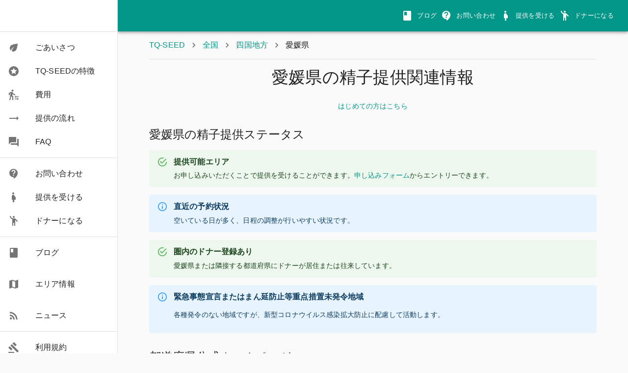

--- FILE ---
content_type: text/html; charset=utf-8
request_url: https://tqseed.org/area/shikoku/ehime
body_size: 17840
content:
<!DOCTYPE html><html lang="ja-JP"><head><link rel="apple-touch-icon" sizes="120x120" href="/favicons/apple-touch-icon.png"/><link rel="icon" type="image/png" sizes="32x32" href="/favicons/favicon-32x32.png"/><link rel="icon" type="image/png" sizes="16x16" href="/favicons/favicon-16x16.png"/><link rel="manifest" href="/favicons/site.webmanifest"/><link rel="mask-icon" href="/favicons/safari-pinned-tab.svg" color="#5bbad5"/><meta name="msapplication-TileColor" content="#da532c"/><meta name="theme-color" content="#ffffff"/><link rel="icon" href="/favicons/favicon.ico"/><meta charSet="utf-8"/><link rel="alternate" type="application/rss+xml" href="/rss.xml" title="RSS2.0"/><script async="" src="https://www.googletagmanager.com/gtag/js?id=G-8J6687VX3D"></script><script>
  window.dataLayer = window.dataLayer || [];
  function gtag(){dataLayer.push(arguments);}
  gtag('js', new Date());

  gtag('config', 'G-8J6687VX3D');</script><title>愛媛県の精子提供関連情報 | TQ-SEED 精子提供ボランティア</title><meta name="robots" content="index,follow,noarchive"/><meta name="googlebot" content="index,follow,noarchive"/><meta name="description" content="愛媛県の精子提供関連情報ページです。TQ-SEEDの精子提供ステータスや分娩取り扱い医療施設、出産や子育てに役立つリンクを掲載しています。"/><meta name="twitter:card" content="summary"/><meta name="twitter:site" content="@SeedTq"/><meta name="twitter:creator" content="@SeedTq"/><meta property="og:title" content="愛媛県の精子提供関連情報 | TQ-SEED 精子提供ボランティア"/><meta property="og:description" content="愛媛県の精子提供関連情報ページです。TQ-SEEDの精子提供ステータスや分娩取り扱い医療施設、出産や子育てに役立つリンクを掲載しています。"/><meta property="og:url" content="https://tqseed.org/area/shikoku/ehime"/><meta property="og:image" content="https://tqseed.org/images/site.jpg"/><meta property="og:image:alt" content="TQ-SEED"/><meta property="og:locale" content="ja-JP"/><meta property="og:site_name" content="TQ-SEED 精子提供ボランティア"/><link rel="canonical" href="https://tqseed.org/area/shikoku/ehime"/><meta name="twitter:domain" content="tqseed.org"/><meta name="author" content="TQ-SEED"/><meta name="Hatena::Bookmark" content="nocomment"/><meta name="viewport" content="initial-scale=1.0, width=device-width"/><meta name="next-head-count" content="23"/><link rel="preload" href="/_next/static/css/36d16aca7c41d98e3b4a.css" as="style"/><link rel="stylesheet" href="/_next/static/css/36d16aca7c41d98e3b4a.css" data-n-g=""/><noscript data-n-css=""></noscript><link rel="preload" href="/_next/static/chunks/webpack-f06b8058f028d47183d9.js" as="script"/><link rel="preload" href="/_next/static/chunks/framework-3fc7eb39335624fafaef.js" as="script"/><link rel="preload" href="/_next/static/chunks/597-94ed32c9a6fac8a197f4.js" as="script"/><link rel="preload" href="/_next/static/chunks/778-11e5f933accfc5479fbb.js" as="script"/><link rel="preload" href="/_next/static/chunks/main-55a2fbb44ee00b5dc02b.js" as="script"/><link rel="preload" href="/_next/static/chunks/818-d60da9c095ece9bc67b1.js" as="script"/><link rel="preload" href="/_next/static/chunks/pages/_app-b832e446cb3a5d5166f9.js" as="script"/><link rel="preload" href="/_next/static/chunks/29107295-8bc98cb3753c12b617e4.js" as="script"/><link rel="preload" href="/_next/static/chunks/810-8151aefc5cfe7aa9a54e.js" as="script"/><link rel="preload" href="/_next/static/chunks/803-3c2706d73bf881c98164.js" as="script"/><link rel="preload" href="/_next/static/chunks/458-e478c49b8476e0489e4f.js" as="script"/><link rel="preload" href="/_next/static/chunks/995-06cd3fe8cfc757dd4d4f.js" as="script"/><link rel="preload" href="/_next/static/chunks/485-5a31b53bc625d485ac11.js" as="script"/><link rel="preload" href="/_next/static/chunks/33-c678f5b63c7c9eced556.js" as="script"/><link rel="preload" href="/_next/static/chunks/pages/area/%5Blocal%5D/%5Bpf%5D-df9eec75bc9497ce83c3.js" as="script"/><style id="jss-server-side">.MuiSvgIcon-root {
  fill: currentColor;
  width: 1em;
  height: 1em;
  display: inline-block;
  font-size: 1.5rem;
  transition: fill 200ms cubic-bezier(0.4, 0, 0.2, 1) 0ms;
  flex-shrink: 0;
  user-select: none;
}
.MuiSvgIcon-colorPrimary {
  color: #009688;
}
.MuiSvgIcon-colorSecondary {
  color: #cddc39;
}
.MuiSvgIcon-colorAction {
  color: rgba(0, 0, 0, 0.54);
}
.MuiSvgIcon-colorError {
  color: #f44336;
}
.MuiSvgIcon-colorDisabled {
  color: rgba(0, 0, 0, 0.26);
}
.MuiSvgIcon-fontSizeInherit {
  font-size: inherit;
}
.MuiSvgIcon-fontSizeSmall {
  font-size: 1.25rem;
}
.MuiSvgIcon-fontSizeLarge {
  font-size: 2.1875rem;
}
.MuiPaper-root {
  color: rgba(0, 0, 0, 0.87);
  transition: box-shadow 300ms cubic-bezier(0.4, 0, 0.2, 1) 0ms;
  background-color: #fff;
}
.MuiPaper-rounded {
  border-radius: 4px;
}
.MuiPaper-outlined {
  border: 1px solid rgba(0, 0, 0, 0.12);
}
.MuiPaper-elevation0 {
  box-shadow: none;
}
.MuiPaper-elevation1 {
  box-shadow: 0px 2px 1px -1px rgba(0,0,0,0.2),0px 1px 1px 0px rgba(0,0,0,0.14),0px 1px 3px 0px rgba(0,0,0,0.12);
}
.MuiPaper-elevation2 {
  box-shadow: 0px 3px 1px -2px rgba(0,0,0,0.2),0px 2px 2px 0px rgba(0,0,0,0.14),0px 1px 5px 0px rgba(0,0,0,0.12);
}
.MuiPaper-elevation3 {
  box-shadow: 0px 3px 3px -2px rgba(0,0,0,0.2),0px 3px 4px 0px rgba(0,0,0,0.14),0px 1px 8px 0px rgba(0,0,0,0.12);
}
.MuiPaper-elevation4 {
  box-shadow: 0px 2px 4px -1px rgba(0,0,0,0.2),0px 4px 5px 0px rgba(0,0,0,0.14),0px 1px 10px 0px rgba(0,0,0,0.12);
}
.MuiPaper-elevation5 {
  box-shadow: 0px 3px 5px -1px rgba(0,0,0,0.2),0px 5px 8px 0px rgba(0,0,0,0.14),0px 1px 14px 0px rgba(0,0,0,0.12);
}
.MuiPaper-elevation6 {
  box-shadow: 0px 3px 5px -1px rgba(0,0,0,0.2),0px 6px 10px 0px rgba(0,0,0,0.14),0px 1px 18px 0px rgba(0,0,0,0.12);
}
.MuiPaper-elevation7 {
  box-shadow: 0px 4px 5px -2px rgba(0,0,0,0.2),0px 7px 10px 1px rgba(0,0,0,0.14),0px 2px 16px 1px rgba(0,0,0,0.12);
}
.MuiPaper-elevation8 {
  box-shadow: 0px 5px 5px -3px rgba(0,0,0,0.2),0px 8px 10px 1px rgba(0,0,0,0.14),0px 3px 14px 2px rgba(0,0,0,0.12);
}
.MuiPaper-elevation9 {
  box-shadow: 0px 5px 6px -3px rgba(0,0,0,0.2),0px 9px 12px 1px rgba(0,0,0,0.14),0px 3px 16px 2px rgba(0,0,0,0.12);
}
.MuiPaper-elevation10 {
  box-shadow: 0px 6px 6px -3px rgba(0,0,0,0.2),0px 10px 14px 1px rgba(0,0,0,0.14),0px 4px 18px 3px rgba(0,0,0,0.12);
}
.MuiPaper-elevation11 {
  box-shadow: 0px 6px 7px -4px rgba(0,0,0,0.2),0px 11px 15px 1px rgba(0,0,0,0.14),0px 4px 20px 3px rgba(0,0,0,0.12);
}
.MuiPaper-elevation12 {
  box-shadow: 0px 7px 8px -4px rgba(0,0,0,0.2),0px 12px 17px 2px rgba(0,0,0,0.14),0px 5px 22px 4px rgba(0,0,0,0.12);
}
.MuiPaper-elevation13 {
  box-shadow: 0px 7px 8px -4px rgba(0,0,0,0.2),0px 13px 19px 2px rgba(0,0,0,0.14),0px 5px 24px 4px rgba(0,0,0,0.12);
}
.MuiPaper-elevation14 {
  box-shadow: 0px 7px 9px -4px rgba(0,0,0,0.2),0px 14px 21px 2px rgba(0,0,0,0.14),0px 5px 26px 4px rgba(0,0,0,0.12);
}
.MuiPaper-elevation15 {
  box-shadow: 0px 8px 9px -5px rgba(0,0,0,0.2),0px 15px 22px 2px rgba(0,0,0,0.14),0px 6px 28px 5px rgba(0,0,0,0.12);
}
.MuiPaper-elevation16 {
  box-shadow: 0px 8px 10px -5px rgba(0,0,0,0.2),0px 16px 24px 2px rgba(0,0,0,0.14),0px 6px 30px 5px rgba(0,0,0,0.12);
}
.MuiPaper-elevation17 {
  box-shadow: 0px 8px 11px -5px rgba(0,0,0,0.2),0px 17px 26px 2px rgba(0,0,0,0.14),0px 6px 32px 5px rgba(0,0,0,0.12);
}
.MuiPaper-elevation18 {
  box-shadow: 0px 9px 11px -5px rgba(0,0,0,0.2),0px 18px 28px 2px rgba(0,0,0,0.14),0px 7px 34px 6px rgba(0,0,0,0.12);
}
.MuiPaper-elevation19 {
  box-shadow: 0px 9px 12px -6px rgba(0,0,0,0.2),0px 19px 29px 2px rgba(0,0,0,0.14),0px 7px 36px 6px rgba(0,0,0,0.12);
}
.MuiPaper-elevation20 {
  box-shadow: 0px 10px 13px -6px rgba(0,0,0,0.2),0px 20px 31px 3px rgba(0,0,0,0.14),0px 8px 38px 7px rgba(0,0,0,0.12);
}
.MuiPaper-elevation21 {
  box-shadow: 0px 10px 13px -6px rgba(0,0,0,0.2),0px 21px 33px 3px rgba(0,0,0,0.14),0px 8px 40px 7px rgba(0,0,0,0.12);
}
.MuiPaper-elevation22 {
  box-shadow: 0px 10px 14px -6px rgba(0,0,0,0.2),0px 22px 35px 3px rgba(0,0,0,0.14),0px 8px 42px 7px rgba(0,0,0,0.12);
}
.MuiPaper-elevation23 {
  box-shadow: 0px 11px 14px -7px rgba(0,0,0,0.2),0px 23px 36px 3px rgba(0,0,0,0.14),0px 9px 44px 8px rgba(0,0,0,0.12);
}
.MuiPaper-elevation24 {
  box-shadow: 0px 11px 15px -7px rgba(0,0,0,0.2),0px 24px 38px 3px rgba(0,0,0,0.14),0px 9px 46px 8px rgba(0,0,0,0.12);
}
.MuiButtonBase-root {
  color: inherit;
  border: 0;
  cursor: pointer;
  margin: 0;
  display: inline-flex;
  outline: 0;
  padding: 0;
  position: relative;
  align-items: center;
  user-select: none;
  border-radius: 0;
  vertical-align: middle;
  -moz-appearance: none;
  justify-content: center;
  text-decoration: none;
  background-color: transparent;
  -webkit-appearance: none;
  -webkit-tap-highlight-color: transparent;
}
.MuiButtonBase-root::-moz-focus-inner {
  border-style: none;
}
.MuiButtonBase-root.Mui-disabled {
  cursor: default;
  pointer-events: none;
}
@media print {
  .MuiButtonBase-root {
    color-adjust: exact;
  }
}
  .MuiIconButton-root {
    flex: 0 0 auto;
    color: rgba(0, 0, 0, 0.54);
    padding: 12px;
    overflow: visible;
    font-size: 1.5rem;
    text-align: center;
    transition: background-color 150ms cubic-bezier(0.4, 0, 0.2, 1) 0ms;
    border-radius: 50%;
  }
  .MuiIconButton-root:hover {
    background-color: rgba(0, 0, 0, 0.04);
  }
  .MuiIconButton-root.Mui-disabled {
    color: rgba(0, 0, 0, 0.26);
    background-color: transparent;
  }
@media (hover: none) {
  .MuiIconButton-root:hover {
    background-color: transparent;
  }
}
  .MuiIconButton-edgeStart {
    margin-left: -12px;
  }
  .MuiIconButton-sizeSmall.MuiIconButton-edgeStart {
    margin-left: -3px;
  }
  .MuiIconButton-edgeEnd {
    margin-right: -12px;
  }
  .MuiIconButton-sizeSmall.MuiIconButton-edgeEnd {
    margin-right: -3px;
  }
  .MuiIconButton-colorInherit {
    color: inherit;
  }
  .MuiIconButton-colorPrimary {
    color: #009688;
  }
  .MuiIconButton-colorPrimary:hover {
    background-color: rgba(0, 150, 136, 0.04);
  }
@media (hover: none) {
  .MuiIconButton-colorPrimary:hover {
    background-color: transparent;
  }
}
  .MuiIconButton-colorSecondary {
    color: #cddc39;
  }
  .MuiIconButton-colorSecondary:hover {
    background-color: rgba(205, 220, 57, 0.04);
  }
@media (hover: none) {
  .MuiIconButton-colorSecondary:hover {
    background-color: transparent;
  }
}
  .MuiIconButton-sizeSmall {
    padding: 3px;
    font-size: 1.125rem;
  }
  .MuiIconButton-label {
    width: 100%;
    display: flex;
    align-items: inherit;
    justify-content: inherit;
  }
  .MuiAppBar-root {
    width: 100%;
    display: flex;
    z-index: 1100;
    box-sizing: border-box;
    flex-shrink: 0;
    flex-direction: column;
  }
  .MuiAppBar-positionFixed {
    top: 0;
    left: auto;
    right: 0;
    position: fixed;
  }
@media print {
  .MuiAppBar-positionFixed {
    position: absolute;
  }
}
  .MuiAppBar-positionAbsolute {
    top: 0;
    left: auto;
    right: 0;
    position: absolute;
  }
  .MuiAppBar-positionSticky {
    top: 0;
    left: auto;
    right: 0;
    position: sticky;
  }
  .MuiAppBar-positionStatic {
    position: static;
  }
  .MuiAppBar-positionRelative {
    position: relative;
  }
  .MuiAppBar-colorDefault {
    color: rgba(0, 0, 0, 0.87);
    background-color: #f5f5f5;
  }
  .MuiAppBar-colorPrimary {
    color: #fff;
    background-color: #009688;
  }
  .MuiAppBar-colorSecondary {
    color: rgba(0, 0, 0, 0.87);
    background-color: #cddc39;
  }
  .MuiAppBar-colorInherit {
    color: inherit;
  }
  .MuiAppBar-colorTransparent {
    color: inherit;
    background-color: transparent;
  }

  .jss39 {  }
  .jss40 {  }
  .jss41 {  }
  .jss42 {  }
  .jss43 {  }
  .jss44 {  }
  .jss45 {  }
  .jss46 {  }
  .jss47 {  }
  .jss48 {  }
  .jss49 {  }
  .jss50 {  }
  .jss51 {  }
  .jss52 {  }
  .jss53 {  }
  .jss54 {  }
  .jss55 {  }
  .jss56 {  }
  .jss57 {  }
  .jss58 {  }
  .jss59 {  }
  .jss60 {  }
  .jss61 {  }
  .jss62 {  }
  .jss63 {  }
  .jss64 {  }
  .MuiTypography-root {
    margin: 0;
  }
  .MuiTypography-body2 {
    font-size: 0.875rem;
    font-family: "Roboto", "Helvetica", "Arial", sans-serif;
    font-weight: 400;
    line-height: 1.43;
    letter-spacing: 0.01071em;
  }
  .MuiTypography-body1 {
    font-size: 1rem;
    font-family: "Roboto", "Helvetica", "Arial", sans-serif;
    font-weight: 400;
    line-height: 1.5;
    letter-spacing: 0.00938em;
  }
  .MuiTypography-caption {
    font-size: 0.75rem;
    font-family: "Roboto", "Helvetica", "Arial", sans-serif;
    font-weight: 400;
    line-height: 1.66;
    letter-spacing: 0.03333em;
  }
  .MuiTypography-button {
    font-size: 0.875rem;
    font-family: "Roboto", "Helvetica", "Arial", sans-serif;
    font-weight: 500;
    line-height: 1.75;
    letter-spacing: 0.02857em;
    text-transform: uppercase;
  }
  .MuiTypography-h1 {
    font-size: 6rem;
    font-family: "Roboto", "Helvetica", "Arial", sans-serif;
    font-weight: 300;
    line-height: 1.167;
    letter-spacing: -0.01562em;
  }
  .MuiTypography-h2 {
    font-size: 3.75rem;
    font-family: "Roboto", "Helvetica", "Arial", sans-serif;
    font-weight: 300;
    line-height: 1.2;
    letter-spacing: -0.00833em;
  }
  .MuiTypography-h3 {
    font-size: 3rem;
    font-family: "Roboto", "Helvetica", "Arial", sans-serif;
    font-weight: 400;
    line-height: 1.167;
    letter-spacing: 0em;
  }
  .MuiTypography-h4 {
    font-size: 2.125rem;
    font-family: "Roboto", "Helvetica", "Arial", sans-serif;
    font-weight: 400;
    line-height: 1.235;
    letter-spacing: 0.00735em;
  }
  .MuiTypography-h5 {
    font-size: 1.5rem;
    font-family: "Roboto", "Helvetica", "Arial", sans-serif;
    font-weight: 400;
    line-height: 1.334;
    letter-spacing: 0em;
  }
  .MuiTypography-h6 {
    font-size: 1.25rem;
    font-family: "Roboto", "Helvetica", "Arial", sans-serif;
    font-weight: 500;
    line-height: 1.6;
    letter-spacing: 0.0075em;
  }
  .MuiTypography-subtitle1 {
    font-size: 1rem;
    font-family: "Roboto", "Helvetica", "Arial", sans-serif;
    font-weight: 400;
    line-height: 1.75;
    letter-spacing: 0.00938em;
  }
  .MuiTypography-subtitle2 {
    font-size: 0.875rem;
    font-family: "Roboto", "Helvetica", "Arial", sans-serif;
    font-weight: 500;
    line-height: 1.57;
    letter-spacing: 0.00714em;
  }
  .MuiTypography-overline {
    font-size: 0.75rem;
    font-family: "Roboto", "Helvetica", "Arial", sans-serif;
    font-weight: 400;
    line-height: 2.66;
    letter-spacing: 0.08333em;
    text-transform: uppercase;
  }
  .MuiTypography-srOnly {
    width: 1px;
    height: 1px;
    overflow: hidden;
    position: absolute;
  }
  .MuiTypography-alignLeft {
    text-align: left;
  }
  .MuiTypography-alignCenter {
    text-align: center;
  }
  .MuiTypography-alignRight {
    text-align: right;
  }
  .MuiTypography-alignJustify {
    text-align: justify;
  }
  .MuiTypography-noWrap {
    overflow: hidden;
    white-space: nowrap;
    text-overflow: ellipsis;
  }
  .MuiTypography-gutterBottom {
    margin-bottom: 0.35em;
  }
  .MuiTypography-paragraph {
    margin-bottom: 16px;
  }
  .MuiTypography-colorInherit {
    color: inherit;
  }
  .MuiTypography-colorPrimary {
    color: #009688;
  }
  .MuiTypography-colorSecondary {
    color: #cddc39;
  }
  .MuiTypography-colorTextPrimary {
    color: rgba(0, 0, 0, 0.87);
  }
  .MuiTypography-colorTextSecondary {
    color: rgba(0, 0, 0, 0.54);
  }
  .MuiTypography-colorError {
    color: #f44336;
  }
  .MuiTypography-displayInline {
    display: inline;
  }
  .MuiTypography-displayBlock {
    display: block;
  }
  .MuiBreadcrumbs-ol {
    margin: 0;
    display: flex;
    padding: 0;
    flex-wrap: wrap;
    list-style: none;
    align-items: center;
  }
  .MuiBreadcrumbs-separator {
    display: flex;
    margin-left: 8px;
    user-select: none;
    margin-right: 8px;
  }
  .MuiButton-root {
    color: rgba(0, 0, 0, 0.87);
    padding: 6px 16px;
    font-size: 0.875rem;
    min-width: 64px;
    box-sizing: border-box;
    transition: background-color 250ms cubic-bezier(0.4, 0, 0.2, 1) 0ms,box-shadow 250ms cubic-bezier(0.4, 0, 0.2, 1) 0ms,border 250ms cubic-bezier(0.4, 0, 0.2, 1) 0ms;
    font-family: "Roboto", "Helvetica", "Arial", sans-serif;
    font-weight: 500;
    line-height: 1.75;
    border-radius: 4px;
    letter-spacing: 0.02857em;
    text-transform: uppercase;
  }
  .MuiButton-root:hover {
    text-decoration: none;
    background-color: rgba(0, 0, 0, 0.04);
  }
  .MuiButton-root.Mui-disabled {
    color: rgba(0, 0, 0, 0.26);
  }
@media (hover: none) {
  .MuiButton-root:hover {
    background-color: transparent;
  }
}
  .MuiButton-root:hover.Mui-disabled {
    background-color: transparent;
  }
  .MuiButton-label {
    width: 100%;
    display: inherit;
    align-items: inherit;
    justify-content: inherit;
  }
  .MuiButton-text {
    padding: 6px 8px;
  }
  .MuiButton-textPrimary {
    color: #009688;
  }
  .MuiButton-textPrimary:hover {
    background-color: rgba(0, 150, 136, 0.04);
  }
@media (hover: none) {
  .MuiButton-textPrimary:hover {
    background-color: transparent;
  }
}
  .MuiButton-textSecondary {
    color: #cddc39;
  }
  .MuiButton-textSecondary:hover {
    background-color: rgba(205, 220, 57, 0.04);
  }
@media (hover: none) {
  .MuiButton-textSecondary:hover {
    background-color: transparent;
  }
}
  .MuiButton-outlined {
    border: 1px solid rgba(0, 0, 0, 0.23);
    padding: 5px 15px;
  }
  .MuiButton-outlined.Mui-disabled {
    border: 1px solid rgba(0, 0, 0, 0.12);
  }
  .MuiButton-outlinedPrimary {
    color: #009688;
    border: 1px solid rgba(0, 150, 136, 0.5);
  }
  .MuiButton-outlinedPrimary:hover {
    border: 1px solid #009688;
    background-color: rgba(0, 150, 136, 0.04);
  }
@media (hover: none) {
  .MuiButton-outlinedPrimary:hover {
    background-color: transparent;
  }
}
  .MuiButton-outlinedSecondary {
    color: #cddc39;
    border: 1px solid rgba(205, 220, 57, 0.5);
  }
  .MuiButton-outlinedSecondary:hover {
    border: 1px solid #cddc39;
    background-color: rgba(205, 220, 57, 0.04);
  }
  .MuiButton-outlinedSecondary.Mui-disabled {
    border: 1px solid rgba(0, 0, 0, 0.26);
  }
@media (hover: none) {
  .MuiButton-outlinedSecondary:hover {
    background-color: transparent;
  }
}
  .MuiButton-contained {
    color: rgba(0, 0, 0, 0.87);
    box-shadow: 0px 3px 1px -2px rgba(0,0,0,0.2),0px 2px 2px 0px rgba(0,0,0,0.14),0px 1px 5px 0px rgba(0,0,0,0.12);
    background-color: #e0e0e0;
  }
  .MuiButton-contained:hover {
    box-shadow: 0px 2px 4px -1px rgba(0,0,0,0.2),0px 4px 5px 0px rgba(0,0,0,0.14),0px 1px 10px 0px rgba(0,0,0,0.12);
    background-color: #d5d5d5;
  }
  .MuiButton-contained.Mui-focusVisible {
    box-shadow: 0px 3px 5px -1px rgba(0,0,0,0.2),0px 6px 10px 0px rgba(0,0,0,0.14),0px 1px 18px 0px rgba(0,0,0,0.12);
  }
  .MuiButton-contained:active {
    box-shadow: 0px 5px 5px -3px rgba(0,0,0,0.2),0px 8px 10px 1px rgba(0,0,0,0.14),0px 3px 14px 2px rgba(0,0,0,0.12);
  }
  .MuiButton-contained.Mui-disabled {
    color: rgba(0, 0, 0, 0.26);
    box-shadow: none;
    background-color: rgba(0, 0, 0, 0.12);
  }
@media (hover: none) {
  .MuiButton-contained:hover {
    box-shadow: 0px 3px 1px -2px rgba(0,0,0,0.2),0px 2px 2px 0px rgba(0,0,0,0.14),0px 1px 5px 0px rgba(0,0,0,0.12);
    background-color: #e0e0e0;
  }
}
  .MuiButton-contained:hover.Mui-disabled {
    background-color: rgba(0, 0, 0, 0.12);
  }
  .MuiButton-containedPrimary {
    color: #fff;
    background-color: #009688;
  }
  .MuiButton-containedPrimary:hover {
    background-color: rgb(0, 105, 95);
  }
@media (hover: none) {
  .MuiButton-containedPrimary:hover {
    background-color: #009688;
  }
}
  .MuiButton-containedSecondary {
    color: rgba(0, 0, 0, 0.87);
    background-color: #cddc39;
  }
  .MuiButton-containedSecondary:hover {
    background-color: rgb(143, 154, 39);
  }
@media (hover: none) {
  .MuiButton-containedSecondary:hover {
    background-color: #cddc39;
  }
}
  .MuiButton-disableElevation {
    box-shadow: none;
  }
  .MuiButton-disableElevation:hover {
    box-shadow: none;
  }
  .MuiButton-disableElevation.Mui-focusVisible {
    box-shadow: none;
  }
  .MuiButton-disableElevation:active {
    box-shadow: none;
  }
  .MuiButton-disableElevation.Mui-disabled {
    box-shadow: none;
  }
  .MuiButton-colorInherit {
    color: inherit;
    border-color: currentColor;
  }
  .MuiButton-textSizeSmall {
    padding: 4px 5px;
    font-size: 0.8125rem;
  }
  .MuiButton-textSizeLarge {
    padding: 8px 11px;
    font-size: 0.9375rem;
  }
  .MuiButton-outlinedSizeSmall {
    padding: 3px 9px;
    font-size: 0.8125rem;
  }
  .MuiButton-outlinedSizeLarge {
    padding: 7px 21px;
    font-size: 0.9375rem;
  }
  .MuiButton-containedSizeSmall {
    padding: 4px 10px;
    font-size: 0.8125rem;
  }
  .MuiButton-containedSizeLarge {
    padding: 8px 22px;
    font-size: 0.9375rem;
  }
  .MuiButton-fullWidth {
    width: 100%;
  }
  .MuiButton-startIcon {
    display: inherit;
    margin-left: -4px;
    margin-right: 8px;
  }
  .MuiButton-startIcon.MuiButton-iconSizeSmall {
    margin-left: -2px;
  }
  .MuiButton-endIcon {
    display: inherit;
    margin-left: 8px;
    margin-right: -4px;
  }
  .MuiButton-endIcon.MuiButton-iconSizeSmall {
    margin-right: -2px;
  }
  .MuiButton-iconSizeSmall > *:first-child {
    font-size: 18px;
  }
  .MuiButton-iconSizeMedium > *:first-child {
    font-size: 20px;
  }
  .MuiButton-iconSizeLarge > *:first-child {
    font-size: 22px;
  }
  .MuiCard-root {
    overflow: hidden;
  }
  .MuiCardContent-root {
    padding: 16px;
  }
  .MuiCardContent-root:last-child {
    padding-bottom: 24px;
  }
  .MuiChip-root {
    color: rgba(0, 0, 0, 0.87);
    border: none;
    cursor: default;
    height: 32px;
    display: inline-flex;
    outline: 0;
    padding: 0;
    font-size: 0.8125rem;
    box-sizing: border-box;
    transition: background-color 300ms cubic-bezier(0.4, 0, 0.2, 1) 0ms,box-shadow 300ms cubic-bezier(0.4, 0, 0.2, 1) 0ms;
    align-items: center;
    font-family: "Roboto", "Helvetica", "Arial", sans-serif;
    white-space: nowrap;
    border-radius: 16px;
    vertical-align: middle;
    justify-content: center;
    text-decoration: none;
    background-color: #e0e0e0;
  }
  .MuiChip-root.Mui-disabled {
    opacity: 0.5;
    pointer-events: none;
  }
  .MuiChip-root .MuiChip-avatar {
    color: #616161;
    width: 24px;
    height: 24px;
    font-size: 0.75rem;
    margin-left: 5px;
    margin-right: -6px;
  }
  .MuiChip-root .MuiChip-avatarColorPrimary {
    color: #fff;
    background-color: rgb(0, 105, 95);
  }
  .MuiChip-root .MuiChip-avatarColorSecondary {
    color: rgba(0, 0, 0, 0.87);
    background-color: rgb(143, 154, 39);
  }
  .MuiChip-root .MuiChip-avatarSmall {
    width: 18px;
    height: 18px;
    font-size: 0.625rem;
    margin-left: 4px;
    margin-right: -4px;
  }
  .MuiChip-sizeSmall {
    height: 24px;
  }
  .MuiChip-colorPrimary {
    color: #fff;
    background-color: #009688;
  }
  .MuiChip-colorSecondary {
    color: rgba(0, 0, 0, 0.87);
    background-color: #cddc39;
  }
  .MuiChip-clickable {
    cursor: pointer;
    user-select: none;
    -webkit-tap-highlight-color: transparent;
  }
  .MuiChip-clickable:hover, .MuiChip-clickable:focus {
    background-color: rgb(206, 206, 206);
  }
  .MuiChip-clickable:active {
    box-shadow: 0px 2px 1px -1px rgba(0,0,0,0.2),0px 1px 1px 0px rgba(0,0,0,0.14),0px 1px 3px 0px rgba(0,0,0,0.12);
  }
  .MuiChip-clickableColorPrimary:hover, .MuiChip-clickableColorPrimary:focus {
    background-color: rgb(20, 158, 145);
  }
  .MuiChip-clickableColorSecondary:hover, .MuiChip-clickableColorSecondary:focus {
    background-color: rgb(188, 202, 52);
  }
  .MuiChip-deletable:focus {
    background-color: rgb(206, 206, 206);
  }
  .MuiChip-deletableColorPrimary:focus {
    background-color: rgb(51, 171, 159);
  }
  .MuiChip-deletableColorSecondary:focus {
    background-color: rgb(164, 176, 45);
  }
  .MuiChip-outlined {
    border: 1px solid rgba(0, 0, 0, 0.23);
    background-color: transparent;
  }
  .MuiChip-clickable.MuiChip-outlined:hover, .MuiChip-clickable.MuiChip-outlined:focus, .MuiChip-deletable.MuiChip-outlined:focus {
    background-color: rgba(0, 0, 0, 0.04);
  }
  .MuiChip-outlined .MuiChip-avatar {
    margin-left: 4px;
  }
  .MuiChip-outlined .MuiChip-avatarSmall {
    margin-left: 2px;
  }
  .MuiChip-outlined .MuiChip-icon {
    margin-left: 4px;
  }
  .MuiChip-outlined .MuiChip-iconSmall {
    margin-left: 2px;
  }
  .MuiChip-outlined .MuiChip-deleteIcon {
    margin-right: 5px;
  }
  .MuiChip-outlined .MuiChip-deleteIconSmall {
    margin-right: 3px;
  }
  .MuiChip-outlinedPrimary {
    color: #009688;
    border: 1px solid #009688;
  }
  .MuiChip-clickable.MuiChip-outlinedPrimary:hover, .MuiChip-clickable.MuiChip-outlinedPrimary:focus, .MuiChip-deletable.MuiChip-outlinedPrimary:focus {
    background-color: rgba(0, 150, 136, 0.04);
  }
  .MuiChip-outlinedSecondary {
    color: #cddc39;
    border: 1px solid #cddc39;
  }
  .MuiChip-clickable.MuiChip-outlinedSecondary:hover, .MuiChip-clickable.MuiChip-outlinedSecondary:focus, .MuiChip-deletable.MuiChip-outlinedSecondary:focus {
    background-color: rgba(205, 220, 57, 0.04);
  }
  .MuiChip-icon {
    color: #616161;
    margin-left: 5px;
    margin-right: -6px;
  }
  .MuiChip-iconSmall {
    width: 18px;
    height: 18px;
    margin-left: 4px;
    margin-right: -4px;
  }
  .MuiChip-iconColorPrimary {
    color: inherit;
  }
  .MuiChip-iconColorSecondary {
    color: inherit;
  }
  .MuiChip-label {
    overflow: hidden;
    white-space: nowrap;
    padding-left: 12px;
    padding-right: 12px;
    text-overflow: ellipsis;
  }
  .MuiChip-labelSmall {
    padding-left: 8px;
    padding-right: 8px;
  }
  .MuiChip-deleteIcon {
    color: rgba(0, 0, 0, 0.26);
    width: 22px;
    cursor: pointer;
    height: 22px;
    margin: 0 5px 0 -6px;
    -webkit-tap-highlight-color: transparent;
  }
  .MuiChip-deleteIcon:hover {
    color: rgba(0, 0, 0, 0.4);
  }
  .MuiChip-deleteIconSmall {
    width: 16px;
    height: 16px;
    margin-left: -4px;
    margin-right: 4px;
  }
  .MuiChip-deleteIconColorPrimary {
    color: rgba(255, 255, 255, 0.7);
  }
  .MuiChip-deleteIconColorPrimary:hover, .MuiChip-deleteIconColorPrimary:active {
    color: #fff;
  }
  .MuiChip-deleteIconColorSecondary {
    color: rgba(0, 0, 0, 0.7);
  }
  .MuiChip-deleteIconColorSecondary:hover, .MuiChip-deleteIconColorSecondary:active {
    color: rgba(0, 0, 0, 0.87);
  }
  .MuiChip-deleteIconOutlinedColorPrimary {
    color: rgba(0, 150, 136, 0.7);
  }
  .MuiChip-deleteIconOutlinedColorPrimary:hover, .MuiChip-deleteIconOutlinedColorPrimary:active {
    color: #009688;
  }
  .MuiChip-deleteIconOutlinedColorSecondary {
    color: rgba(205, 220, 57, 0.7);
  }
  .MuiChip-deleteIconOutlinedColorSecondary:hover, .MuiChip-deleteIconOutlinedColorSecondary:active {
    color: #cddc39;
  }
  .MuiContainer-root {
    width: 100%;
    display: block;
    box-sizing: border-box;
    margin-left: auto;
    margin-right: auto;
    padding-left: 16px;
    padding-right: 16px;
  }
@media (min-width:600px) {
  .MuiContainer-root {
    padding-left: 24px;
    padding-right: 24px;
  }
}
  .MuiContainer-disableGutters {
    padding-left: 0;
    padding-right: 0;
  }
@media (min-width:600px) {
  .MuiContainer-fixed {
    max-width: 600px;
  }
}
@media (min-width:960px) {
  .MuiContainer-fixed {
    max-width: 960px;
  }
}
@media (min-width:1280px) {
  .MuiContainer-fixed {
    max-width: 1280px;
  }
}
@media (min-width:1920px) {
  .MuiContainer-fixed {
    max-width: 1920px;
  }
}
@media (min-width:0px) {
  .MuiContainer-maxWidthXs {
    max-width: 444px;
  }
}
@media (min-width:600px) {
  .MuiContainer-maxWidthSm {
    max-width: 600px;
  }
}
@media (min-width:960px) {
  .MuiContainer-maxWidthMd {
    max-width: 960px;
  }
}
@media (min-width:1280px) {
  .MuiContainer-maxWidthLg {
    max-width: 1280px;
  }
}
@media (min-width:1920px) {
  .MuiContainer-maxWidthXl {
    max-width: 1920px;
  }
}
  html {
    box-sizing: border-box;
    -webkit-font-smoothing: antialiased;
    -moz-osx-font-smoothing: grayscale;
  }
  *, *::before, *::after {
    box-sizing: inherit;
  }
  strong, b {
    font-weight: 700;
  }
  body {
    color: rgba(0, 0, 0, 0.87);
    margin: 0;
    font-size: 0.875rem;
    font-family: "Roboto", "Helvetica", "Arial", sans-serif;
    font-weight: 400;
    line-height: 1.43;
    letter-spacing: 0.01071em;
    background-color: #fafafa;
  }
@media print {
  body {
    background-color: #fff;
  }
}
  body::backdrop {
    background-color: #fafafa;
  }
  .MuiDivider-root {
    border: none;
    height: 1px;
    margin: 0;
    flex-shrink: 0;
    background-color: rgba(0, 0, 0, 0.12);
  }
  .MuiDivider-absolute {
    left: 0;
    width: 100%;
    bottom: 0;
    position: absolute;
  }
  .MuiDivider-inset {
    margin-left: 72px;
  }
  .MuiDivider-light {
    background-color: rgba(0, 0, 0, 0.08);
  }
  .MuiDivider-middle {
    margin-left: 16px;
    margin-right: 16px;
  }
  .MuiDivider-vertical {
    width: 1px;
    height: 100%;
  }
  .MuiDivider-flexItem {
    height: auto;
    align-self: stretch;
  }
  .MuiDrawer-docked {
    flex: 0 0 auto;
  }
  .MuiDrawer-paper {
    top: 0;
    flex: 1 0 auto;
    height: 100%;
    display: flex;
    outline: 0;
    z-index: 1200;
    position: fixed;
    overflow-y: auto;
    flex-direction: column;
    -webkit-overflow-scrolling: touch;
  }
  .MuiDrawer-paperAnchorLeft {
    left: 0;
    right: auto;
  }
  .MuiDrawer-paperAnchorRight {
    left: auto;
    right: 0;
  }
  .MuiDrawer-paperAnchorTop {
    top: 0;
    left: 0;
    right: 0;
    bottom: auto;
    height: auto;
    max-height: 100%;
  }
  .MuiDrawer-paperAnchorBottom {
    top: auto;
    left: 0;
    right: 0;
    bottom: 0;
    height: auto;
    max-height: 100%;
  }
  .MuiDrawer-paperAnchorDockedLeft {
    border-right: 1px solid rgba(0, 0, 0, 0.12);
  }
  .MuiDrawer-paperAnchorDockedTop {
    border-bottom: 1px solid rgba(0, 0, 0, 0.12);
  }
  .MuiDrawer-paperAnchorDockedRight {
    border-left: 1px solid rgba(0, 0, 0, 0.12);
  }
  .MuiDrawer-paperAnchorDockedBottom {
    border-top: 1px solid rgba(0, 0, 0, 0.12);
  }
  .MuiFab-root {
    color: rgba(0, 0, 0, 0.87);
    width: 56px;
    height: 56px;
    padding: 0;
    font-size: 0.875rem;
    min-width: 0;
    box-shadow: 0px 3px 5px -1px rgba(0,0,0,0.2),0px 6px 10px 0px rgba(0,0,0,0.14),0px 1px 18px 0px rgba(0,0,0,0.12);
    box-sizing: border-box;
    min-height: 36px;
    transition: background-color 250ms cubic-bezier(0.4, 0, 0.2, 1) 0ms,box-shadow 250ms cubic-bezier(0.4, 0, 0.2, 1) 0ms,border 250ms cubic-bezier(0.4, 0, 0.2, 1) 0ms;
    font-family: "Roboto", "Helvetica", "Arial", sans-serif;
    font-weight: 500;
    line-height: 1.75;
    border-radius: 50%;
    letter-spacing: 0.02857em;
    text-transform: uppercase;
    background-color: #e0e0e0;
  }
  .MuiFab-root:active {
    box-shadow: 0px 7px 8px -4px rgba(0,0,0,0.2),0px 12px 17px 2px rgba(0,0,0,0.14),0px 5px 22px 4px rgba(0,0,0,0.12);
  }
  .MuiFab-root:hover {
    text-decoration: none;
    background-color: #d5d5d5;
  }
  .MuiFab-root.Mui-focusVisible {
    box-shadow: 0px 3px 5px -1px rgba(0,0,0,0.2),0px 6px 10px 0px rgba(0,0,0,0.14),0px 1px 18px 0px rgba(0,0,0,0.12);
  }
  .MuiFab-root.Mui-disabled {
    color: rgba(0, 0, 0, 0.26);
    box-shadow: none;
    background-color: rgba(0, 0, 0, 0.12);
  }
@media (hover: none) {
  .MuiFab-root:hover {
    background-color: #e0e0e0;
  }
}
  .MuiFab-root:hover.Mui-disabled {
    background-color: rgba(0, 0, 0, 0.12);
  }
  .MuiFab-label {
    width: 100%;
    display: inherit;
    align-items: inherit;
    justify-content: inherit;
  }
  .MuiFab-primary {
    color: #fff;
    background-color: #009688;
  }
  .MuiFab-primary:hover {
    background-color: rgb(0, 105, 95);
  }
@media (hover: none) {
  .MuiFab-primary:hover {
    background-color: #009688;
  }
}
  .MuiFab-secondary {
    color: rgba(0, 0, 0, 0.87);
    background-color: #cddc39;
  }
  .MuiFab-secondary:hover {
    background-color: rgb(143, 154, 39);
  }
@media (hover: none) {
  .MuiFab-secondary:hover {
    background-color: #cddc39;
  }
}
  .MuiFab-extended {
    width: auto;
    height: 48px;
    padding: 0 16px;
    min-width: 48px;
    min-height: auto;
    border-radius: 24px;
  }
  .MuiFab-extended.MuiFab-sizeSmall {
    width: auto;
    height: 34px;
    padding: 0 8px;
    min-width: 34px;
    border-radius: 17px;
  }
  .MuiFab-extended.MuiFab-sizeMedium {
    width: auto;
    height: 40px;
    padding: 0 16px;
    min-width: 40px;
    border-radius: 20px;
  }
  .MuiFab-colorInherit {
    color: inherit;
  }
  .MuiFab-sizeSmall {
    width: 40px;
    height: 40px;
  }
  .MuiFab-sizeMedium {
    width: 48px;
    height: 48px;
  }
@keyframes mui-auto-fill {}
@keyframes mui-auto-fill-cancel {}
  .MuiInputBase-root {
    color: rgba(0, 0, 0, 0.87);
    cursor: text;
    display: inline-flex;
    position: relative;
    font-size: 1rem;
    box-sizing: border-box;
    align-items: center;
    font-family: "Roboto", "Helvetica", "Arial", sans-serif;
    font-weight: 400;
    line-height: 1.1876em;
    letter-spacing: 0.00938em;
  }
  .MuiInputBase-root.Mui-disabled {
    color: rgba(0, 0, 0, 0.38);
    cursor: default;
  }
  .MuiInputBase-multiline {
    padding: 6px 0 7px;
  }
  .MuiInputBase-multiline.MuiInputBase-marginDense {
    padding-top: 3px;
  }
  .MuiInputBase-fullWidth {
    width: 100%;
  }
  .MuiInputBase-input {
    font: inherit;
    color: currentColor;
    width: 100%;
    border: 0;
    height: 1.1876em;
    margin: 0;
    display: block;
    padding: 6px 0 7px;
    min-width: 0;
    background: none;
    box-sizing: content-box;
    animation-name: mui-auto-fill-cancel;
    letter-spacing: inherit;
    animation-duration: 10ms;
    -webkit-tap-highlight-color: transparent;
  }
  .MuiInputBase-input::-webkit-input-placeholder {
    color: currentColor;
    opacity: 0.42;
    transition: opacity 200ms cubic-bezier(0.4, 0, 0.2, 1) 0ms;
  }
  .MuiInputBase-input::-moz-placeholder {
    color: currentColor;
    opacity: 0.42;
    transition: opacity 200ms cubic-bezier(0.4, 0, 0.2, 1) 0ms;
  }
  .MuiInputBase-input:-ms-input-placeholder {
    color: currentColor;
    opacity: 0.42;
    transition: opacity 200ms cubic-bezier(0.4, 0, 0.2, 1) 0ms;
  }
  .MuiInputBase-input::-ms-input-placeholder {
    color: currentColor;
    opacity: 0.42;
    transition: opacity 200ms cubic-bezier(0.4, 0, 0.2, 1) 0ms;
  }
  .MuiInputBase-input:focus {
    outline: 0;
  }
  .MuiInputBase-input:invalid {
    box-shadow: none;
  }
  .MuiInputBase-input::-webkit-search-decoration {
    -webkit-appearance: none;
  }
  .MuiInputBase-input.Mui-disabled {
    opacity: 1;
  }
  .MuiInputBase-input:-webkit-autofill {
    animation-name: mui-auto-fill;
    animation-duration: 5000s;
  }
  label[data-shrink=false] + .MuiInputBase-formControl .MuiInputBase-input::-webkit-input-placeholder {
    opacity: 0 !important;
  }
  label[data-shrink=false] + .MuiInputBase-formControl .MuiInputBase-input::-moz-placeholder {
    opacity: 0 !important;
  }
  label[data-shrink=false] + .MuiInputBase-formControl .MuiInputBase-input:-ms-input-placeholder {
    opacity: 0 !important;
  }
  label[data-shrink=false] + .MuiInputBase-formControl .MuiInputBase-input::-ms-input-placeholder {
    opacity: 0 !important;
  }
  label[data-shrink=false] + .MuiInputBase-formControl .MuiInputBase-input:focus::-webkit-input-placeholder {
    opacity: 0.42;
  }
  label[data-shrink=false] + .MuiInputBase-formControl .MuiInputBase-input:focus::-moz-placeholder {
    opacity: 0.42;
  }
  label[data-shrink=false] + .MuiInputBase-formControl .MuiInputBase-input:focus:-ms-input-placeholder {
    opacity: 0.42;
  }
  label[data-shrink=false] + .MuiInputBase-formControl .MuiInputBase-input:focus::-ms-input-placeholder {
    opacity: 0.42;
  }
  .MuiInputBase-inputMarginDense {
    padding-top: 3px;
  }
  .MuiInputBase-inputMultiline {
    height: auto;
    resize: none;
    padding: 0;
  }
  .MuiInputBase-inputTypeSearch {
    -moz-appearance: textfield;
    -webkit-appearance: textfield;
  }
  .MuiFormControl-root {
    border: 0;
    margin: 0;
    display: inline-flex;
    padding: 0;
    position: relative;
    min-width: 0;
    flex-direction: column;
    vertical-align: top;
  }
  .MuiFormControl-marginNormal {
    margin-top: 16px;
    margin-bottom: 8px;
  }
  .MuiFormControl-marginDense {
    margin-top: 8px;
    margin-bottom: 4px;
  }
  .MuiFormControl-fullWidth {
    width: 100%;
  }
  .MuiFormLabel-root {
    color: rgba(0, 0, 0, 0.54);
    padding: 0;
    font-size: 1rem;
    font-family: "Roboto", "Helvetica", "Arial", sans-serif;
    font-weight: 400;
    line-height: 1;
    letter-spacing: 0.00938em;
  }
  .MuiFormLabel-root.Mui-focused {
    color: #009688;
  }
  .MuiFormLabel-root.Mui-disabled {
    color: rgba(0, 0, 0, 0.38);
  }
  .MuiFormLabel-root.Mui-error {
    color: #f44336;
  }
  .MuiFormLabel-colorSecondary.Mui-focused {
    color: #cddc39;
  }
  .MuiFormLabel-asterisk.Mui-error {
    color: #f44336;
  }
  .MuiGrid-container {
    width: 100%;
    display: flex;
    flex-wrap: wrap;
    box-sizing: border-box;
  }
  .MuiGrid-item {
    margin: 0;
    box-sizing: border-box;
  }
  .MuiGrid-zeroMinWidth {
    min-width: 0;
  }
  .MuiGrid-direction-xs-column {
    flex-direction: column;
  }
  .MuiGrid-direction-xs-column-reverse {
    flex-direction: column-reverse;
  }
  .MuiGrid-direction-xs-row-reverse {
    flex-direction: row-reverse;
  }
  .MuiGrid-wrap-xs-nowrap {
    flex-wrap: nowrap;
  }
  .MuiGrid-wrap-xs-wrap-reverse {
    flex-wrap: wrap-reverse;
  }
  .MuiGrid-align-items-xs-center {
    align-items: center;
  }
  .MuiGrid-align-items-xs-flex-start {
    align-items: flex-start;
  }
  .MuiGrid-align-items-xs-flex-end {
    align-items: flex-end;
  }
  .MuiGrid-align-items-xs-baseline {
    align-items: baseline;
  }
  .MuiGrid-align-content-xs-center {
    align-content: center;
  }
  .MuiGrid-align-content-xs-flex-start {
    align-content: flex-start;
  }
  .MuiGrid-align-content-xs-flex-end {
    align-content: flex-end;
  }
  .MuiGrid-align-content-xs-space-between {
    align-content: space-between;
  }
  .MuiGrid-align-content-xs-space-around {
    align-content: space-around;
  }
  .MuiGrid-justify-content-xs-center {
    justify-content: center;
  }
  .MuiGrid-justify-content-xs-flex-end {
    justify-content: flex-end;
  }
  .MuiGrid-justify-content-xs-space-between {
    justify-content: space-between;
  }
  .MuiGrid-justify-content-xs-space-around {
    justify-content: space-around;
  }
  .MuiGrid-justify-content-xs-space-evenly {
    justify-content: space-evenly;
  }
  .MuiGrid-spacing-xs-1 {
    width: calc(100% + 8px);
    margin: -4px;
  }
  .MuiGrid-spacing-xs-1 > .MuiGrid-item {
    padding: 4px;
  }
  .MuiGrid-spacing-xs-2 {
    width: calc(100% + 16px);
    margin: -8px;
  }
  .MuiGrid-spacing-xs-2 > .MuiGrid-item {
    padding: 8px;
  }
  .MuiGrid-spacing-xs-3 {
    width: calc(100% + 24px);
    margin: -12px;
  }
  .MuiGrid-spacing-xs-3 > .MuiGrid-item {
    padding: 12px;
  }
  .MuiGrid-spacing-xs-4 {
    width: calc(100% + 32px);
    margin: -16px;
  }
  .MuiGrid-spacing-xs-4 > .MuiGrid-item {
    padding: 16px;
  }
  .MuiGrid-spacing-xs-5 {
    width: calc(100% + 40px);
    margin: -20px;
  }
  .MuiGrid-spacing-xs-5 > .MuiGrid-item {
    padding: 20px;
  }
  .MuiGrid-spacing-xs-6 {
    width: calc(100% + 48px);
    margin: -24px;
  }
  .MuiGrid-spacing-xs-6 > .MuiGrid-item {
    padding: 24px;
  }
  .MuiGrid-spacing-xs-7 {
    width: calc(100% + 56px);
    margin: -28px;
  }
  .MuiGrid-spacing-xs-7 > .MuiGrid-item {
    padding: 28px;
  }
  .MuiGrid-spacing-xs-8 {
    width: calc(100% + 64px);
    margin: -32px;
  }
  .MuiGrid-spacing-xs-8 > .MuiGrid-item {
    padding: 32px;
  }
  .MuiGrid-spacing-xs-9 {
    width: calc(100% + 72px);
    margin: -36px;
  }
  .MuiGrid-spacing-xs-9 > .MuiGrid-item {
    padding: 36px;
  }
  .MuiGrid-spacing-xs-10 {
    width: calc(100% + 80px);
    margin: -40px;
  }
  .MuiGrid-spacing-xs-10 > .MuiGrid-item {
    padding: 40px;
  }
  .MuiGrid-grid-xs-auto {
    flex-grow: 0;
    max-width: none;
    flex-basis: auto;
  }
  .MuiGrid-grid-xs-true {
    flex-grow: 1;
    max-width: 100%;
    flex-basis: 0;
  }
  .MuiGrid-grid-xs-1 {
    flex-grow: 0;
    max-width: 8.333333%;
    flex-basis: 8.333333%;
  }
  .MuiGrid-grid-xs-2 {
    flex-grow: 0;
    max-width: 16.666667%;
    flex-basis: 16.666667%;
  }
  .MuiGrid-grid-xs-3 {
    flex-grow: 0;
    max-width: 25%;
    flex-basis: 25%;
  }
  .MuiGrid-grid-xs-4 {
    flex-grow: 0;
    max-width: 33.333333%;
    flex-basis: 33.333333%;
  }
  .MuiGrid-grid-xs-5 {
    flex-grow: 0;
    max-width: 41.666667%;
    flex-basis: 41.666667%;
  }
  .MuiGrid-grid-xs-6 {
    flex-grow: 0;
    max-width: 50%;
    flex-basis: 50%;
  }
  .MuiGrid-grid-xs-7 {
    flex-grow: 0;
    max-width: 58.333333%;
    flex-basis: 58.333333%;
  }
  .MuiGrid-grid-xs-8 {
    flex-grow: 0;
    max-width: 66.666667%;
    flex-basis: 66.666667%;
  }
  .MuiGrid-grid-xs-9 {
    flex-grow: 0;
    max-width: 75%;
    flex-basis: 75%;
  }
  .MuiGrid-grid-xs-10 {
    flex-grow: 0;
    max-width: 83.333333%;
    flex-basis: 83.333333%;
  }
  .MuiGrid-grid-xs-11 {
    flex-grow: 0;
    max-width: 91.666667%;
    flex-basis: 91.666667%;
  }
  .MuiGrid-grid-xs-12 {
    flex-grow: 0;
    max-width: 100%;
    flex-basis: 100%;
  }
@media (min-width:600px) {
  .MuiGrid-grid-sm-auto {
    flex-grow: 0;
    max-width: none;
    flex-basis: auto;
  }
  .MuiGrid-grid-sm-true {
    flex-grow: 1;
    max-width: 100%;
    flex-basis: 0;
  }
  .MuiGrid-grid-sm-1 {
    flex-grow: 0;
    max-width: 8.333333%;
    flex-basis: 8.333333%;
  }
  .MuiGrid-grid-sm-2 {
    flex-grow: 0;
    max-width: 16.666667%;
    flex-basis: 16.666667%;
  }
  .MuiGrid-grid-sm-3 {
    flex-grow: 0;
    max-width: 25%;
    flex-basis: 25%;
  }
  .MuiGrid-grid-sm-4 {
    flex-grow: 0;
    max-width: 33.333333%;
    flex-basis: 33.333333%;
  }
  .MuiGrid-grid-sm-5 {
    flex-grow: 0;
    max-width: 41.666667%;
    flex-basis: 41.666667%;
  }
  .MuiGrid-grid-sm-6 {
    flex-grow: 0;
    max-width: 50%;
    flex-basis: 50%;
  }
  .MuiGrid-grid-sm-7 {
    flex-grow: 0;
    max-width: 58.333333%;
    flex-basis: 58.333333%;
  }
  .MuiGrid-grid-sm-8 {
    flex-grow: 0;
    max-width: 66.666667%;
    flex-basis: 66.666667%;
  }
  .MuiGrid-grid-sm-9 {
    flex-grow: 0;
    max-width: 75%;
    flex-basis: 75%;
  }
  .MuiGrid-grid-sm-10 {
    flex-grow: 0;
    max-width: 83.333333%;
    flex-basis: 83.333333%;
  }
  .MuiGrid-grid-sm-11 {
    flex-grow: 0;
    max-width: 91.666667%;
    flex-basis: 91.666667%;
  }
  .MuiGrid-grid-sm-12 {
    flex-grow: 0;
    max-width: 100%;
    flex-basis: 100%;
  }
}
@media (min-width:960px) {
  .MuiGrid-grid-md-auto {
    flex-grow: 0;
    max-width: none;
    flex-basis: auto;
  }
  .MuiGrid-grid-md-true {
    flex-grow: 1;
    max-width: 100%;
    flex-basis: 0;
  }
  .MuiGrid-grid-md-1 {
    flex-grow: 0;
    max-width: 8.333333%;
    flex-basis: 8.333333%;
  }
  .MuiGrid-grid-md-2 {
    flex-grow: 0;
    max-width: 16.666667%;
    flex-basis: 16.666667%;
  }
  .MuiGrid-grid-md-3 {
    flex-grow: 0;
    max-width: 25%;
    flex-basis: 25%;
  }
  .MuiGrid-grid-md-4 {
    flex-grow: 0;
    max-width: 33.333333%;
    flex-basis: 33.333333%;
  }
  .MuiGrid-grid-md-5 {
    flex-grow: 0;
    max-width: 41.666667%;
    flex-basis: 41.666667%;
  }
  .MuiGrid-grid-md-6 {
    flex-grow: 0;
    max-width: 50%;
    flex-basis: 50%;
  }
  .MuiGrid-grid-md-7 {
    flex-grow: 0;
    max-width: 58.333333%;
    flex-basis: 58.333333%;
  }
  .MuiGrid-grid-md-8 {
    flex-grow: 0;
    max-width: 66.666667%;
    flex-basis: 66.666667%;
  }
  .MuiGrid-grid-md-9 {
    flex-grow: 0;
    max-width: 75%;
    flex-basis: 75%;
  }
  .MuiGrid-grid-md-10 {
    flex-grow: 0;
    max-width: 83.333333%;
    flex-basis: 83.333333%;
  }
  .MuiGrid-grid-md-11 {
    flex-grow: 0;
    max-width: 91.666667%;
    flex-basis: 91.666667%;
  }
  .MuiGrid-grid-md-12 {
    flex-grow: 0;
    max-width: 100%;
    flex-basis: 100%;
  }
}
@media (min-width:1280px) {
  .MuiGrid-grid-lg-auto {
    flex-grow: 0;
    max-width: none;
    flex-basis: auto;
  }
  .MuiGrid-grid-lg-true {
    flex-grow: 1;
    max-width: 100%;
    flex-basis: 0;
  }
  .MuiGrid-grid-lg-1 {
    flex-grow: 0;
    max-width: 8.333333%;
    flex-basis: 8.333333%;
  }
  .MuiGrid-grid-lg-2 {
    flex-grow: 0;
    max-width: 16.666667%;
    flex-basis: 16.666667%;
  }
  .MuiGrid-grid-lg-3 {
    flex-grow: 0;
    max-width: 25%;
    flex-basis: 25%;
  }
  .MuiGrid-grid-lg-4 {
    flex-grow: 0;
    max-width: 33.333333%;
    flex-basis: 33.333333%;
  }
  .MuiGrid-grid-lg-5 {
    flex-grow: 0;
    max-width: 41.666667%;
    flex-basis: 41.666667%;
  }
  .MuiGrid-grid-lg-6 {
    flex-grow: 0;
    max-width: 50%;
    flex-basis: 50%;
  }
  .MuiGrid-grid-lg-7 {
    flex-grow: 0;
    max-width: 58.333333%;
    flex-basis: 58.333333%;
  }
  .MuiGrid-grid-lg-8 {
    flex-grow: 0;
    max-width: 66.666667%;
    flex-basis: 66.666667%;
  }
  .MuiGrid-grid-lg-9 {
    flex-grow: 0;
    max-width: 75%;
    flex-basis: 75%;
  }
  .MuiGrid-grid-lg-10 {
    flex-grow: 0;
    max-width: 83.333333%;
    flex-basis: 83.333333%;
  }
  .MuiGrid-grid-lg-11 {
    flex-grow: 0;
    max-width: 91.666667%;
    flex-basis: 91.666667%;
  }
  .MuiGrid-grid-lg-12 {
    flex-grow: 0;
    max-width: 100%;
    flex-basis: 100%;
  }
}
@media (min-width:1920px) {
  .MuiGrid-grid-xl-auto {
    flex-grow: 0;
    max-width: none;
    flex-basis: auto;
  }
  .MuiGrid-grid-xl-true {
    flex-grow: 1;
    max-width: 100%;
    flex-basis: 0;
  }
  .MuiGrid-grid-xl-1 {
    flex-grow: 0;
    max-width: 8.333333%;
    flex-basis: 8.333333%;
  }
  .MuiGrid-grid-xl-2 {
    flex-grow: 0;
    max-width: 16.666667%;
    flex-basis: 16.666667%;
  }
  .MuiGrid-grid-xl-3 {
    flex-grow: 0;
    max-width: 25%;
    flex-basis: 25%;
  }
  .MuiGrid-grid-xl-4 {
    flex-grow: 0;
    max-width: 33.333333%;
    flex-basis: 33.333333%;
  }
  .MuiGrid-grid-xl-5 {
    flex-grow: 0;
    max-width: 41.666667%;
    flex-basis: 41.666667%;
  }
  .MuiGrid-grid-xl-6 {
    flex-grow: 0;
    max-width: 50%;
    flex-basis: 50%;
  }
  .MuiGrid-grid-xl-7 {
    flex-grow: 0;
    max-width: 58.333333%;
    flex-basis: 58.333333%;
  }
  .MuiGrid-grid-xl-8 {
    flex-grow: 0;
    max-width: 66.666667%;
    flex-basis: 66.666667%;
  }
  .MuiGrid-grid-xl-9 {
    flex-grow: 0;
    max-width: 75%;
    flex-basis: 75%;
  }
  .MuiGrid-grid-xl-10 {
    flex-grow: 0;
    max-width: 83.333333%;
    flex-basis: 83.333333%;
  }
  .MuiGrid-grid-xl-11 {
    flex-grow: 0;
    max-width: 91.666667%;
    flex-basis: 91.666667%;
  }
  .MuiGrid-grid-xl-12 {
    flex-grow: 0;
    max-width: 100%;
    flex-basis: 100%;
  }
}
@media (min-width:0px) and (max-width:599.95px) {
  .jss19 {
    display: none;
  }
}
@media (min-width:0px) {
  .jss20 {
    display: none;
  }
}
@media (max-width:599.95px) {
  .jss21 {
    display: none;
  }
}
@media (min-width:600px) and (max-width:959.95px) {
  .jss22 {
    display: none;
  }
}
@media (min-width:600px) {
  .jss23 {
    display: none;
  }
}
@media (max-width:959.95px) {
  .jss24 {
    display: none;
  }
}
@media (min-width:960px) and (max-width:1279.95px) {
  .jss25 {
    display: none;
  }
}
@media (min-width:960px) {
  .jss26 {
    display: none;
  }
}
@media (max-width:1279.95px) {
  .jss27 {
    display: none;
  }
}
@media (min-width:1280px) and (max-width:1919.95px) {
  .jss28 {
    display: none;
  }
}
@media (min-width:1280px) {
  .jss29 {
    display: none;
  }
}
@media (max-width:1919.95px) {
  .jss30 {
    display: none;
  }
}
@media (min-width:1920px) {
  .jss31 {
    display: none;
  }
}
@media (min-width:1920px) {
  .jss32 {
    display: none;
  }
}
@media (min-width:0px) {
  .jss33 {
    display: none;
  }
}
  .MuiInput-root {
    position: relative;
  }
  label + .MuiInput-formControl {
    margin-top: 16px;
  }
  .MuiInput-colorSecondary.MuiInput-underline:after {
    border-bottom-color: #cddc39;
  }
  .MuiInput-underline:after {
    left: 0;
    right: 0;
    bottom: 0;
    content: "";
    position: absolute;
    transform: scaleX(0);
    transition: transform 200ms cubic-bezier(0.0, 0, 0.2, 1) 0ms;
    border-bottom: 2px solid #009688;
    pointer-events: none;
  }
  .MuiInput-underline.Mui-focused:after {
    transform: scaleX(1);
  }
  .MuiInput-underline.Mui-error:after {
    transform: scaleX(1);
    border-bottom-color: #f44336;
  }
  .MuiInput-underline:before {
    left: 0;
    right: 0;
    bottom: 0;
    content: "\00a0";
    position: absolute;
    transition: border-bottom-color 200ms cubic-bezier(0.4, 0, 0.2, 1) 0ms;
    border-bottom: 1px solid rgba(0, 0, 0, 0.42);
    pointer-events: none;
  }
  .MuiInput-underline:hover:not(.Mui-disabled):before {
    border-bottom: 2px solid rgba(0, 0, 0, 0.87);
  }
  .MuiInput-underline.Mui-disabled:before {
    border-bottom-style: dotted;
  }
@media (hover: none) {
  .MuiInput-underline:hover:not(.Mui-disabled):before {
    border-bottom: 1px solid rgba(0, 0, 0, 0.42);
  }
}
  .MuiInputAdornment-root {
    height: 0.01em;
    display: flex;
    max-height: 2em;
    align-items: center;
    white-space: nowrap;
  }
  .MuiInputAdornment-filled.MuiInputAdornment-positionStart:not(.MuiInputAdornment-hiddenLabel) {
    margin-top: 16px;
  }
  .MuiInputAdornment-positionStart {
    margin-right: 8px;
  }
  .MuiInputAdornment-positionEnd {
    margin-left: 8px;
  }
  .MuiInputAdornment-disablePointerEvents {
    pointer-events: none;
  }
  .MuiInputLabel-root {
    display: block;
    transform-origin: top left;
  }
  .MuiInputLabel-formControl {
    top: 0;
    left: 0;
    position: absolute;
    transform: translate(0, 24px) scale(1);
  }
  .MuiInputLabel-marginDense {
    transform: translate(0, 21px) scale(1);
  }
  .MuiInputLabel-shrink {
    transform: translate(0, 1.5px) scale(0.75);
    transform-origin: top left;
  }
  .MuiInputLabel-animated {
    transition: color 200ms cubic-bezier(0.0, 0, 0.2, 1) 0ms,transform 200ms cubic-bezier(0.0, 0, 0.2, 1) 0ms;
  }
  .MuiInputLabel-filled {
    z-index: 1;
    transform: translate(12px, 20px) scale(1);
    pointer-events: none;
  }
  .MuiInputLabel-filled.MuiInputLabel-marginDense {
    transform: translate(12px, 17px) scale(1);
  }
  .MuiInputLabel-filled.MuiInputLabel-shrink {
    transform: translate(12px, 10px) scale(0.75);
  }
  .MuiInputLabel-filled.MuiInputLabel-shrink.MuiInputLabel-marginDense {
    transform: translate(12px, 7px) scale(0.75);
  }
  .MuiInputLabel-outlined {
    z-index: 1;
    transform: translate(14px, 20px) scale(1);
    pointer-events: none;
  }
  .MuiInputLabel-outlined.MuiInputLabel-marginDense {
    transform: translate(14px, 12px) scale(1);
  }
  .MuiInputLabel-outlined.MuiInputLabel-shrink {
    transform: translate(14px, -6px) scale(0.75);
  }
  .MuiLink-underlineNone {
    text-decoration: none;
  }
  .MuiLink-underlineHover {
    text-decoration: none;
  }
  .MuiLink-underlineHover:hover {
    text-decoration: underline;
  }
  .MuiLink-underlineAlways {
    text-decoration: underline;
  }
  .MuiLink-button {
    border: 0;
    cursor: pointer;
    margin: 0;
    outline: 0;
    padding: 0;
    position: relative;
    user-select: none;
    border-radius: 0;
    vertical-align: middle;
    -moz-appearance: none;
    background-color: transparent;
    -webkit-appearance: none;
    -webkit-tap-highlight-color: transparent;
  }
  .MuiLink-button::-moz-focus-inner {
    border-style: none;
  }
  .MuiLink-button.Mui-focusVisible {
    outline: auto;
  }
  .MuiList-root {
    margin: 0;
    padding: 0;
    position: relative;
    list-style: none;
  }
  .MuiList-padding {
    padding-top: 8px;
    padding-bottom: 8px;
  }
  .MuiList-subheader {
    padding-top: 0;
  }
  .MuiListItem-root {
    width: 100%;
    display: flex;
    position: relative;
    box-sizing: border-box;
    text-align: left;
    align-items: center;
    padding-top: 8px;
    padding-bottom: 8px;
    justify-content: flex-start;
    text-decoration: none;
  }
  .MuiListItem-root.Mui-focusVisible {
    background-color: rgba(0, 0, 0, 0.08);
  }
  .MuiListItem-root.Mui-selected, .MuiListItem-root.Mui-selected:hover {
    background-color: rgba(0, 0, 0, 0.08);
  }
  .MuiListItem-root.Mui-disabled {
    opacity: 0.5;
  }
  .MuiListItem-container {
    position: relative;
  }
  .MuiListItem-dense {
    padding-top: 4px;
    padding-bottom: 4px;
  }
  .MuiListItem-alignItemsFlexStart {
    align-items: flex-start;
  }
  .MuiListItem-divider {
    border-bottom: 1px solid rgba(0, 0, 0, 0.12);
    background-clip: padding-box;
  }
  .MuiListItem-gutters {
    padding-left: 16px;
    padding-right: 16px;
  }
  .MuiListItem-button {
    transition: background-color 150ms cubic-bezier(0.4, 0, 0.2, 1) 0ms;
  }
  .MuiListItem-button:hover {
    text-decoration: none;
    background-color: rgba(0, 0, 0, 0.04);
  }
@media (hover: none) {
  .MuiListItem-button:hover {
    background-color: transparent;
  }
}
  .MuiListItem-secondaryAction {
    padding-right: 48px;
  }
  .MuiListItemIcon-root {
    color: rgba(0, 0, 0, 0.54);
    display: inline-flex;
    min-width: 56px;
    flex-shrink: 0;
  }
  .MuiListItemIcon-alignItemsFlexStart {
    margin-top: 8px;
  }
  .MuiListItemText-root {
    flex: 1 1 auto;
    min-width: 0;
    margin-top: 4px;
    margin-bottom: 4px;
  }
  .MuiListItemText-multiline {
    margin-top: 6px;
    margin-bottom: 6px;
  }
  .MuiListItemText-inset {
    padding-left: 56px;
  }
  .MuiToolbar-root {
    display: flex;
    position: relative;
    align-items: center;
  }
  .MuiToolbar-gutters {
    padding-left: 16px;
    padding-right: 16px;
  }
@media (min-width:600px) {
  .MuiToolbar-gutters {
    padding-left: 24px;
    padding-right: 24px;
  }
}
  .MuiToolbar-regular {
    min-height: 56px;
  }
@media (min-width:0px) and (orientation: landscape) {
  .MuiToolbar-regular {
    min-height: 48px;
  }
}
@media (min-width:600px) {
  .MuiToolbar-regular {
    min-height: 64px;
  }
}
  .MuiToolbar-dense {
    min-height: 48px;
  }

  .MuiAlert-root {
    display: flex;
    padding: 6px 16px;
    font-size: 0.875rem;
    font-family: "Roboto", "Helvetica", "Arial", sans-serif;
    font-weight: 400;
    line-height: 1.43;
    border-radius: 4px;
    letter-spacing: 0.01071em;
    background-color: transparent;
  }
  .MuiAlert-standardSuccess {
    color: rgb(30, 70, 32);
    background-color: rgb(237, 247, 237);
  }
  .MuiAlert-standardSuccess .MuiAlert-icon {
    color: #4caf50;
  }
  .MuiAlert-standardInfo {
    color: rgb(13, 60, 97);
    background-color: rgb(232, 244, 253);
  }
  .MuiAlert-standardInfo .MuiAlert-icon {
    color: #2196f3;
  }
  .MuiAlert-standardWarning {
    color: rgb(102, 60, 0);
    background-color: rgb(255, 244, 229);
  }
  .MuiAlert-standardWarning .MuiAlert-icon {
    color: #ff9800;
  }
  .MuiAlert-standardError {
    color: rgb(97, 26, 21);
    background-color: rgb(253, 236, 234);
  }
  .MuiAlert-standardError .MuiAlert-icon {
    color: #f44336;
  }
  .MuiAlert-outlinedSuccess {
    color: rgb(30, 70, 32);
    border: 1px solid #4caf50;
  }
  .MuiAlert-outlinedSuccess .MuiAlert-icon {
    color: #4caf50;
  }
  .MuiAlert-outlinedInfo {
    color: rgb(13, 60, 97);
    border: 1px solid #2196f3;
  }
  .MuiAlert-outlinedInfo .MuiAlert-icon {
    color: #2196f3;
  }
  .MuiAlert-outlinedWarning {
    color: rgb(102, 60, 0);
    border: 1px solid #ff9800;
  }
  .MuiAlert-outlinedWarning .MuiAlert-icon {
    color: #ff9800;
  }
  .MuiAlert-outlinedError {
    color: rgb(97, 26, 21);
    border: 1px solid #f44336;
  }
  .MuiAlert-outlinedError .MuiAlert-icon {
    color: #f44336;
  }
  .MuiAlert-filledSuccess {
    color: #fff;
    font-weight: 500;
    background-color: #4caf50;
  }
  .MuiAlert-filledInfo {
    color: #fff;
    font-weight: 500;
    background-color: #2196f3;
  }
  .MuiAlert-filledWarning {
    color: #fff;
    font-weight: 500;
    background-color: #ff9800;
  }
  .MuiAlert-filledError {
    color: #fff;
    font-weight: 500;
    background-color: #f44336;
  }
  .MuiAlert-icon {
    display: flex;
    opacity: 0.9;
    padding: 7px 0;
    font-size: 22px;
    margin-right: 12px;
  }
  .MuiAlert-message {
    padding: 8px 0;
  }
  .MuiAlert-action {
    display: flex;
    align-items: center;
    margin-left: auto;
    margin-right: -8px;
    padding-left: 16px;
  }
  .MuiAlertTitle-root {
    margin-top: -2px;
    font-weight: 500;
  }
  .jss65 {
    padding: 16px;
    flex-grow: 1;
  }
@media (min-width:600px) {
  .jss65 {
    width: calc(100% - 240px);
    margin-left: 240px;
  }
}
  .jss66 {
    color: rgba(0, 0, 0, 0.54);
    margin-top: 20px;
    text-align: center;
  }
  .jss13 {
    flex-grow: 1;
  }
  .jss14 {
    flex-grow: 1;
  }
@media (min-width:600px) {
  .jss16 {
    width: calc(100% - 240px);
    margin-left: 240px;
  }
}
  .jss18 {
    flex-grow: 1;
  }
  .jss6 {
    display: flex;
  }
@media (min-width:600px) {
  .jss7 {
    width: 240px;
    flex-shrink: 0;
  }
}
@media (min-width:600px) {
  .jss8 {
    width: calc(100% - 240px);
    margin-left: 240px;
  }
}
  .jss9 {
    margin-right: 16px;
  }
@media (min-width:600px) {
  .jss9 {
    display: none;
  }
}
  .jss10 {
    min-height: 56px;
  }
@media (min-width:0px) and (orientation: landscape) {
  .jss10 {
    min-height: 48px;
  }
}
@media (min-width:600px) {
  .jss10 {
    min-height: 64px;
  }
}
  .jss11 {
    width: 240px;
  }
  .jss12 {
    padding: 24px;
    flex-grow: 1;
  }
  .jss3 {
    right: 16px;
    bottom: 16px;
    position: fixed;
  }
  .jss4 {
    min-height: 56px;
  }
@media (min-width:0px) and (orientation: landscape) {
  .jss4 {
    min-height: 48px;
  }
}
@media (min-width:600px) {
  .jss4 {
    min-height: 64px;
  }
}
  .jss5 {
    flex-grow: 1;
    padding-top: 16px;
    padding-bottom: 16px;
  }
@media (min-width:600px) {
  .jss5 {
    width: calc(100% - 240px);
    padding: 16px;
    margin-left: 240px;
  }
}
  .jss35 {
    top: -88px;
    display: block;
    position: relative;
    visibility: hidden;
  }
  .jss34 {
    display: flex;
  }
@media (max-width:1279.95px) {
  .jss34 {
    font-size: 12px;
  }
}
  .jss36 {
    font-weight: 600;
  }
  .jss37 {
    width: 100%;
  }
  .jss37 > * + * {
    margin-top: 16px;
  }
  .jss38 {
    display: flex;
    flex-wrap: wrap;
  }
  .jss38 > * {
    margin: 4px;
  }
  .jss1 {
    font-weight: 600;
  }
  .jss2 {
    width: 100%;
  }
  .jss2 > * + * {
    margin-top: 16px;
  }</style></head><body><div id="__next"><div><span id="top"></span><div class="jss6"><header class="MuiPaper-root MuiAppBar-root MuiAppBar-positionFixed MuiAppBar-colorPrimary jss16 mui-fixed MuiPaper-elevation4"><div class="MuiToolbar-root MuiToolbar-regular MuiToolbar-gutters"><div class="jss23"><button class="MuiButtonBase-root MuiIconButton-root jss17 MuiIconButton-colorInherit MuiIconButton-edgeStart" tabindex="0" type="button" aria-label="menu"><span class="MuiIconButton-label"><svg class="MuiSvgIcon-root" focusable="false" viewBox="0 0 24 24" aria-hidden="true"><path d="M3 18h18v-2H3v2zm0-5h18v-2H3v2zm0-7v2h18V6H3z"></path></svg></span></button></div><div class="jss14"></div><div class="jss27"><button class="MuiButtonBase-root MuiButton-root MuiButton-text jss15 MuiButton-colorInherit MuiButton-textSizeSmall MuiButton-sizeSmall" tabindex="0" type="button"><span class="MuiButton-label"><span class="MuiButton-startIcon MuiButton-iconSizeSmall"><svg class="MuiSvgIcon-root" focusable="false" viewBox="0 0 24 24" aria-hidden="true" style="font-size:24px"><path d="M18 2H6c-1.1 0-2 .9-2 2v16c0 1.1.9 2 2 2h12c1.1 0 2-.9 2-2V4c0-1.1-.9-2-2-2zM6 4h5v8l-2.5-1.5L6 12V4z"></path></svg></span>ブログ</span></button></div><button class="MuiButtonBase-root MuiButton-root MuiButton-text jss15 MuiButton-colorInherit MuiButton-textSizeSmall MuiButton-sizeSmall" tabindex="0" type="button"><span class="MuiButton-label"><span class="MuiButton-startIcon MuiButton-iconSizeSmall"><svg class="MuiSvgIcon-root" focusable="false" viewBox="0 0 24 24" aria-hidden="true" style="font-size:24px"><path d="M11.5 2C6.81 2 3 5.81 3 10.5S6.81 19 11.5 19h.5v3c4.86-2.34 8-7 8-11.5C20 5.81 16.19 2 11.5 2zm1 14.5h-2v-2h2v2zm0-3.5h-2c0-3.25 3-3 3-5 0-1.1-.9-2-2-2s-2 .9-2 2h-2c0-2.21 1.79-4 4-4s4 1.79 4 4c0 2.5-3 2.75-3 5z"></path></svg></span>お問い合わせ</span></button><button class="MuiButtonBase-root MuiButton-root MuiButton-text jss15 MuiButton-colorInherit MuiButton-textSizeSmall MuiButton-sizeSmall" tabindex="0" type="button"><span class="MuiButton-label"><span class="MuiButton-startIcon MuiButton-iconSizeSmall"><svg class="MuiSvgIcon-root" focusable="false" viewBox="0 0 24 24" aria-hidden="true" style="font-size:24px"><path d="M9 4c0-1.11.89-2 2-2s2 .89 2 2-.89 2-2 2-2-.89-2-2zm7 9c-.01-1.34-.83-2.51-2-3 0-1.66-1.34-3-3-3s-3 1.34-3 3v7h2v5h3v-5h3v-4z"></path></svg></span>提供を受ける</span></button><div class="jss27"><button class="MuiButtonBase-root MuiButton-root MuiButton-text jss15 MuiButton-colorInherit MuiButton-textSizeSmall MuiButton-sizeSmall" tabindex="0" type="button"><span class="MuiButton-label"><span class="MuiButton-startIcon MuiButton-iconSizeSmall"><svg class="MuiSvgIcon-root" focusable="false" viewBox="0 0 24 24" aria-hidden="true" style="font-size:24px"><circle cx="12" cy="4" r="2"></circle><path d="M15.89 8.11C15.5 7.72 14.83 7 13.53 7h-2.54C8.24 6.99 6 4.75 6 2H4c0 3.16 2.11 5.84 5 6.71V22h2v-6h2v6h2V10.05L18.95 14l1.41-1.41-4.47-4.48z"></path></svg></span>ドナーになる</span></button></div></div></header><nav class="jss7" aria-label="mailbox folders"><div class="jss23"></div><div class="jss21"><div class="MuiDrawer-root MuiDrawer-docked"><div class="MuiPaper-root MuiDrawer-paper jss11 MuiDrawer-paperAnchorLeft MuiDrawer-paperAnchorDockedLeft MuiPaper-elevation0"><div><div class="jss10"></div><hr class="MuiDivider-root"/><ul class="MuiList-root MuiList-padding"><a class="MuiButtonBase-root MuiListItem-root MuiListItem-gutters MuiListItem-button" tabindex="0" role="button" aria-disabled="false"><div class="MuiListItemIcon-root"><svg class="MuiSvgIcon-root" focusable="false" viewBox="0 0 24 24" aria-hidden="true"><path d="M6.05 8.05c-2.73 2.73-2.73 7.15-.02 9.88 1.47-3.4 4.09-6.24 7.36-7.93-2.77 2.34-4.71 5.61-5.39 9.32 2.6 1.23 5.8.78 7.95-1.37C19.43 14.47 20 4 20 4S9.53 4.57 6.05 8.05z"></path></svg></div><div class="MuiListItemText-root"><span class="MuiTypography-root MuiListItemText-primary MuiTypography-body1 MuiTypography-displayBlock">ごあいさつ</span></div></a><a class="MuiButtonBase-root MuiListItem-root MuiListItem-gutters MuiListItem-button" tabindex="0" role="button" aria-disabled="false"><div class="MuiListItemIcon-root"><svg class="MuiSvgIcon-root" focusable="false" viewBox="0 0 24 24" aria-hidden="true"><path d="M11.99 2C6.47 2 2 6.48 2 12s4.47 10 9.99 10C17.52 22 22 17.52 22 12S17.52 2 11.99 2zm4.24 16L12 15.45 7.77 18l1.12-4.81-3.73-3.23 4.92-.42L12 5l1.92 4.53 4.92.42-3.73 3.23L16.23 18z"></path></svg></div><div class="MuiListItemText-root"><span class="MuiTypography-root MuiListItemText-primary MuiTypography-body1 MuiTypography-displayBlock">TQ-SEEDの特徴</span></div></a><a class="MuiButtonBase-root MuiListItem-root MuiListItem-gutters MuiListItem-button" tabindex="0" role="button" aria-disabled="false"><div class="MuiListItemIcon-root"><svg class="MuiSvgIcon-root" focusable="false" viewBox="0 0 24 24" aria-hidden="true"><path d="M16.49 15.5v-1.75L14 16.25l2.49 2.5V17H22v-1.5zm3.02 4.25H14v1.5h5.51V23L22 20.5 19.51 18zM9.5 5.5c1.1 0 2-.9 2-2s-.9-2-2-2-2 .9-2 2 .9 2 2 2zM5.75 8.9L3 23h2.1l1.75-8L9 17v6h2v-7.55L8.95 13.4l.6-3C10.85 12 12.8 13 15 13v-2c-1.85 0-3.45-1-4.35-2.45l-.95-1.6C9.35 6.35 8.7 6 8 6c-.25 0-.5.05-.75.15L2 8.3V13h2V9.65l1.75-.75"></path></svg></div><div class="MuiListItemText-root"><span class="MuiTypography-root MuiListItemText-primary MuiTypography-body1 MuiTypography-displayBlock">費用</span></div></a><a class="MuiButtonBase-root MuiListItem-root MuiListItem-gutters MuiListItem-button" tabindex="0" role="button" aria-disabled="false"><div class="MuiListItemIcon-root"><svg class="MuiSvgIcon-root" focusable="false" viewBox="0 0 24 24" aria-hidden="true"><path d="M22 12l-4-4v3H3v2h15v3z"></path></svg></div><div class="MuiListItemText-root"><span class="MuiTypography-root MuiListItemText-primary MuiTypography-body1 MuiTypography-displayBlock">提供の流れ</span></div></a><a class="MuiButtonBase-root MuiListItem-root MuiListItem-gutters MuiListItem-button" tabindex="0" role="button" aria-disabled="false"><div class="MuiListItemIcon-root"><svg class="MuiSvgIcon-root" focusable="false" viewBox="0 0 24 24" aria-hidden="true"><path d="M21 6h-2v9H6v2c0 .55.45 1 1 1h11l4 4V7c0-.55-.45-1-1-1zm-4 6V3c0-.55-.45-1-1-1H3c-.55 0-1 .45-1 1v14l4-4h10c.55 0 1-.45 1-1z"></path></svg></div><div class="MuiListItemText-root"><span class="MuiTypography-root MuiListItemText-primary MuiTypography-body1 MuiTypography-displayBlock">FAQ</span></div></a></ul><hr class="MuiDivider-root"/><ul class="MuiList-root MuiList-padding"><a class="MuiButtonBase-root MuiListItem-root MuiListItem-gutters MuiListItem-button" tabindex="0" role="button" aria-disabled="false"><div class="MuiListItemIcon-root"><svg class="MuiSvgIcon-root" focusable="false" viewBox="0 0 24 24" aria-hidden="true"><path d="M11.5 2C6.81 2 3 5.81 3 10.5S6.81 19 11.5 19h.5v3c4.86-2.34 8-7 8-11.5C20 5.81 16.19 2 11.5 2zm1 14.5h-2v-2h2v2zm0-3.5h-2c0-3.25 3-3 3-5 0-1.1-.9-2-2-2s-2 .9-2 2h-2c0-2.21 1.79-4 4-4s4 1.79 4 4c0 2.5-3 2.75-3 5z"></path></svg></div><div class="MuiListItemText-root"><span class="MuiTypography-root MuiListItemText-primary MuiTypography-body1 MuiTypography-displayBlock">お問い合わせ</span></div></a><a class="MuiButtonBase-root MuiListItem-root MuiListItem-gutters MuiListItem-button" tabindex="0" role="button" aria-disabled="false"><div class="MuiListItemIcon-root"><svg class="MuiSvgIcon-root" focusable="false" viewBox="0 0 24 24" aria-hidden="true"><path d="M9 4c0-1.11.89-2 2-2s2 .89 2 2-.89 2-2 2-2-.89-2-2zm7 9c-.01-1.34-.83-2.51-2-3 0-1.66-1.34-3-3-3s-3 1.34-3 3v7h2v5h3v-5h3v-4z"></path></svg></div><div class="MuiListItemText-root"><span class="MuiTypography-root MuiListItemText-primary MuiTypography-body1 MuiTypography-displayBlock">提供を受ける</span></div></a><a class="MuiButtonBase-root MuiListItem-root MuiListItem-gutters MuiListItem-button" tabindex="0" role="button" aria-disabled="false"><div class="MuiListItemIcon-root"><svg class="MuiSvgIcon-root" focusable="false" viewBox="0 0 24 24" aria-hidden="true"><circle cx="12" cy="4" r="2"></circle><path d="M15.89 8.11C15.5 7.72 14.83 7 13.53 7h-2.54C8.24 6.99 6 4.75 6 2H4c0 3.16 2.11 5.84 5 6.71V22h2v-6h2v6h2V10.05L18.95 14l1.41-1.41-4.47-4.48z"></path></svg></div><div class="MuiListItemText-root"><span class="MuiTypography-root MuiListItemText-primary MuiTypography-body1 MuiTypography-displayBlock">ドナーになる</span></div></a></ul><hr class="MuiDivider-root"/><ul class="MuiList-root MuiList-padding"><a class="MuiButtonBase-root MuiListItem-root MuiListItem-gutters MuiListItem-button" tabindex="0" role="button" aria-disabled="false"><div class="MuiListItemIcon-root"><svg class="MuiSvgIcon-root" focusable="false" viewBox="0 0 24 24" aria-hidden="true"><path d="M18 2H6c-1.1 0-2 .9-2 2v16c0 1.1.9 2 2 2h12c1.1 0 2-.9 2-2V4c0-1.1-.9-2-2-2zM6 4h5v8l-2.5-1.5L6 12V4z"></path></svg></div><div class="MuiListItemText-root"><span class="MuiTypography-root MuiListItemText-primary MuiTypography-body1 MuiTypography-displayBlock">ブログ</span></div></a></ul><ul class="MuiList-root MuiList-padding"><a class="MuiButtonBase-root MuiListItem-root MuiListItem-gutters MuiListItem-button" tabindex="0" role="button" aria-disabled="false"><div class="MuiListItemIcon-root"><svg class="MuiSvgIcon-root" focusable="false" viewBox="0 0 24 24" aria-hidden="true"><path d="M20.5 3l-.16.03L15 5.1 9 3 3.36 4.9c-.21.07-.36.25-.36.48V20.5c0 .28.22.5.5.5l.16-.03L9 18.9l6 2.1 5.64-1.9c.21-.07.36-.25.36-.48V3.5c0-.28-.22-.5-.5-.5zM15 19l-6-2.11V5l6 2.11V19z"></path></svg></div><div class="MuiListItemText-root"><span class="MuiTypography-root MuiListItemText-primary MuiTypography-body1 MuiTypography-displayBlock">エリア情報</span></div></a></ul><ul class="MuiList-root MuiList-padding"><a class="MuiButtonBase-root MuiListItem-root MuiListItem-gutters MuiListItem-button" tabindex="0" role="button" aria-disabled="false"><div class="MuiListItemIcon-root"><svg class="MuiSvgIcon-root" focusable="false" viewBox="0 0 24 24" aria-hidden="true"><circle cx="6.18" cy="17.82" r="2.18"></circle><path d="M4 4.44v2.83c7.03 0 12.73 5.7 12.73 12.73h2.83c0-8.59-6.97-15.56-15.56-15.56zm0 5.66v2.83c3.9 0 7.07 3.17 7.07 7.07h2.83c0-5.47-4.43-9.9-9.9-9.9z"></path></svg></div><div class="MuiListItemText-root"><span class="MuiTypography-root MuiListItemText-primary MuiTypography-body1 MuiTypography-displayBlock">ニュース</span></div></a></ul><hr class="MuiDivider-root"/><ul class="MuiList-root MuiList-padding"><a class="MuiButtonBase-root MuiListItem-root MuiListItem-gutters MuiListItem-button" tabindex="0" role="button" aria-disabled="false"><div class="MuiListItemIcon-root"><svg class="MuiSvgIcon-root" focusable="false" viewBox="0 0 24 24" aria-hidden="true"><path d="M5.2496 8.0688l2.83-2.8268 14.134 14.15-2.83 2.8268zM9.4857 3.8272l2.828-2.8288 5.6576 5.656-2.828 2.8288zM.9989 12.3147l2.8284-2.8284L9.484 15.143l-2.8284 2.8284zM1 21h12v2H1z"></path></svg></div><div class="MuiListItemText-root"><span class="MuiTypography-root MuiListItemText-primary MuiTypography-body1 MuiTypography-displayBlock">利用規約</span></div></a><a class="MuiButtonBase-root MuiListItem-root MuiListItem-gutters MuiListItem-button" tabindex="0" role="button" aria-disabled="false"><div class="MuiListItemIcon-root"><svg class="MuiSvgIcon-root" focusable="false" viewBox="0 0 24 24" aria-hidden="true"><path d="M12 7c2.76 0 5 2.24 5 5 0 .65-.13 1.26-.36 1.83l2.92 2.92c1.51-1.26 2.7-2.89 3.43-4.75-1.73-4.39-6-7.5-11-7.5-1.4 0-2.74.25-3.98.7l2.16 2.16C10.74 7.13 11.35 7 12 7zM2 4.27l2.28 2.28.46.46C3.08 8.3 1.78 10.02 1 12c1.73 4.39 6 7.5 11 7.5 1.55 0 3.03-.3 4.38-.84l.42.42L19.73 22 21 20.73 3.27 3 2 4.27zM7.53 9.8l1.55 1.55c-.05.21-.08.43-.08.65 0 1.66 1.34 3 3 3 .22 0 .44-.03.65-.08l1.55 1.55c-.67.33-1.41.53-2.2.53-2.76 0-5-2.24-5-5 0-.79.2-1.53.53-2.2zm4.31-.78l3.15 3.15.02-.16c0-1.66-1.34-3-3-3l-.17.01z"></path></svg></div><div class="MuiListItemText-root"><span class="MuiTypography-root MuiListItemText-primary MuiTypography-body1 MuiTypography-displayBlock">情報の取り扱い</span></div></a></ul></div></div></div></div></nav></div><main class="jss5"><div class="jss4"></div><div class="MuiContainer-root MuiContainer-maxWidthMd"><div class="MuiGrid-root MuiGrid-container MuiGrid-spacing-xs-2"><div class="MuiGrid-root MuiGrid-item MuiGrid-grid-xs-12"><nav class="MuiTypography-root MuiBreadcrumbs-root MuiTypography-body1 MuiTypography-colorTextSecondary" aria-label="breadcrumb"><ol class="MuiBreadcrumbs-ol"><li class="MuiBreadcrumbs-li"><a class="MuiTypography-root MuiLink-root MuiLink-underlineHover jss34 MuiTypography-colorPrimary" href="/">TQ-SEED</a></li><li aria-hidden="true" class="MuiBreadcrumbs-separator"><svg class="MuiSvgIcon-root MuiSvgIcon-fontSizeSmall" focusable="false" viewBox="0 0 24 24" aria-hidden="true"><path d="M10 6L8.59 7.41 13.17 12l-4.58 4.59L10 18l6-6z"></path></svg></li><li class="MuiBreadcrumbs-li"><a class="MuiTypography-root MuiLink-root MuiLink-underlineHover jss34 MuiTypography-colorPrimary" href="/area">全国</a></li><li aria-hidden="true" class="MuiBreadcrumbs-separator"><svg class="MuiSvgIcon-root MuiSvgIcon-fontSizeSmall" focusable="false" viewBox="0 0 24 24" aria-hidden="true"><path d="M10 6L8.59 7.41 13.17 12l-4.58 4.59L10 18l6-6z"></path></svg></li><li class="MuiBreadcrumbs-li"><a class="MuiTypography-root MuiLink-root MuiLink-underlineHover jss34 MuiTypography-colorPrimary" href="/area/shikoku">四国地方</a></li><li aria-hidden="true" class="MuiBreadcrumbs-separator"><svg class="MuiSvgIcon-root MuiSvgIcon-fontSizeSmall" focusable="false" viewBox="0 0 24 24" aria-hidden="true"><path d="M10 6L8.59 7.41 13.17 12l-4.58 4.59L10 18l6-6z"></path></svg></li><li class="MuiBreadcrumbs-li"><p class="MuiTypography-root jss34 MuiTypography-body1 MuiTypography-colorTextPrimary">愛媛県</p></li></ol></nav></div><div class="MuiGrid-root MuiGrid-item MuiGrid-grid-xs-12"><hr class="MuiDivider-root"/></div><div class="MuiGrid-root MuiGrid-item MuiGrid-grid-xs-12" style="text-align:center"><h1 class="MuiTypography-root MuiTypography-h4 MuiTypography-gutterBottom">愛媛県の精子提供関連情報</h1></div><div class="MuiGrid-root MuiGrid-item MuiGrid-grid-xs-12" style="text-align:center"><p class="MuiTypography-root MuiTypography-body2"><a class="MuiTypography-root MuiLink-root MuiLink-underlineHover MuiTypography-colorPrimary" href="/">はじめての方はこちら</a></p></div><div class="MuiGrid-root jss2 MuiGrid-item MuiGrid-grid-xs-12"><span id="status" class="jss35"></span><h2 class="MuiTypography-root MuiTypography-h5 MuiTypography-gutterBottom">愛媛県の精子提供ステータス</h2><div class="MuiPaper-root MuiAlert-root MuiAlert-standardSuccess MuiPaper-elevation0" role="alert"><div class="MuiAlert-icon"><svg class="MuiSvgIcon-root MuiSvgIcon-fontSizeInherit" focusable="false" viewBox="0 0 24 24" aria-hidden="true"><path d="M20,12A8,8 0 0,1 12,20A8,8 0 0,1 4,12A8,8 0 0,1 12,4C12.76,4 13.5,4.11 14.2, 4.31L15.77,2.74C14.61,2.26 13.34,2 12,2A10,10 0 0,0 2,12A10,10 0 0,0 12,22A10,10 0 0, 0 22,12M7.91,10.08L6.5,11.5L11,16L21,6L19.59,4.58L11,13.17L7.91,10.08Z"></path></svg></div><div class="MuiAlert-message"><div class="MuiTypography-root MuiAlertTitle-root jss36 MuiTypography-body1 MuiTypography-gutterBottom">提供可能エリア</div>お申し込みいただくことで提供を受けることができます。<a class="MuiTypography-root MuiLink-root MuiLink-underlineHover MuiTypography-colorPrimary" href="/entry">申し込みフォーム</a>からエントリーできます。</div></div><div class="MuiPaper-root MuiAlert-root MuiAlert-standardInfo MuiPaper-elevation0" role="alert"><div class="MuiAlert-icon"><svg class="MuiSvgIcon-root MuiSvgIcon-fontSizeInherit" focusable="false" viewBox="0 0 24 24" aria-hidden="true"><path d="M11,9H13V7H11M12,20C7.59,20 4,16.41 4,12C4,7.59 7.59,4 12,4C16.41,4 20,7.59 20, 12C20,16.41 16.41,20 12,20M12,2A10,10 0 0,0 2,12A10,10 0 0,0 12,22A10,10 0 0,0 22,12A10, 10 0 0,0 12,2M11,17H13V11H11V17Z"></path></svg></div><div class="MuiAlert-message"><div class="MuiTypography-root MuiAlertTitle-root jss36 MuiTypography-body1 MuiTypography-gutterBottom">直近の予約状況</div>空いている日が多く、日程の調整が行いやすい状況です。</div></div><div class="MuiPaper-root MuiAlert-root MuiAlert-standardSuccess MuiPaper-elevation0" role="alert"><div class="MuiAlert-icon"><svg class="MuiSvgIcon-root MuiSvgIcon-fontSizeInherit" focusable="false" viewBox="0 0 24 24" aria-hidden="true"><path d="M20,12A8,8 0 0,1 12,20A8,8 0 0,1 4,12A8,8 0 0,1 12,4C12.76,4 13.5,4.11 14.2, 4.31L15.77,2.74C14.61,2.26 13.34,2 12,2A10,10 0 0,0 2,12A10,10 0 0,0 12,22A10,10 0 0, 0 22,12M7.91,10.08L6.5,11.5L11,16L21,6L19.59,4.58L11,13.17L7.91,10.08Z"></path></svg></div><div class="MuiAlert-message"><div class="MuiTypography-root MuiAlertTitle-root jss36 MuiTypography-body1 MuiTypography-gutterBottom">圏内のドナー登録あり</div>愛媛県<!-- -->または隣接する都道府県にドナーが居住または往来しています。</div></div><div class="MuiPaper-root MuiAlert-root MuiAlert-standardInfo MuiPaper-elevation0" role="alert"><div class="MuiAlert-icon"><svg class="MuiSvgIcon-root MuiSvgIcon-fontSizeInherit" focusable="false" viewBox="0 0 24 24" aria-hidden="true"><path d="M11,9H13V7H11M12,20C7.59,20 4,16.41 4,12C4,7.59 7.59,4 12,4C16.41,4 20,7.59 20, 12C20,16.41 16.41,20 12,20M12,2A10,10 0 0,0 2,12A10,10 0 0,0 12,22A10,10 0 0,0 22,12A10, 10 0 0,0 12,2M11,17H13V11H11V17Z"></path></svg></div><div class="MuiAlert-message"><div class="MuiTypography-root MuiAlertTitle-root jss36 MuiTypography-body1 MuiTypography-gutterBottom">緊急事態宣言またはまん延防止等重点措置未発令地域</div><p>各種発令のない地域ですが、新型コロナウイルス感染拡大防止に配慮して活動します。</p></div></div></div><div class="MuiGrid-root jss2 MuiGrid-item MuiGrid-grid-xs-12"><span id="pregnant" class="jss35"></span><h2 class="MuiTypography-root MuiTypography-h5 MuiTypography-gutterBottom">都道府県公式ホームページ</h2><div class="MuiPaper-root MuiCard-root MuiPaper-outlined MuiPaper-rounded"><div class="MuiCardContent-root"><h4 class="MuiTypography-root MuiTypography-h6 MuiTypography-gutterBottom"><a class="MuiTypography-root MuiLink-root MuiLink-underlineHover MuiTypography-colorPrimary" rel="noopener noreferrer" target="_blank" href="http://www.pref.ehime.jp/">愛媛県公式ホームページ</a></h4><p class="MuiTypography-root MuiTypography-body2">愛媛県の公式ホームページです。</p></div></div></div><div class="MuiGrid-root jss2 MuiGrid-item MuiGrid-grid-xs-12"><span id="hospitals" class="jss35"></span><h2 class="MuiTypography-root MuiTypography-h5 MuiTypography-gutterBottom">愛媛県の分娩取り扱い医療施設</h2><div class="MuiPaper-root MuiAlert-root MuiAlert-standardInfo MuiPaper-elevation0" role="alert"><div class="MuiAlert-icon"><svg class="MuiSvgIcon-root MuiSvgIcon-fontSizeInherit" focusable="false" viewBox="0 0 24 24" aria-hidden="true"><path d="M11,9H13V7H11M12,20C7.59,20 4,16.41 4,12C4,7.59 7.59,4 12,4C16.41,4 20,7.59 20, 12C20,16.41 16.41,20 12,20M12,2A10,10 0 0,0 2,12A10,10 0 0,0 12,22A10,10 0 0,0 22,12A10, 10 0 0,0 12,2M11,17H13V11H11V17Z"></path></svg></div><div class="MuiAlert-message">住所のリンクはGoogleマップが開きます。</div></div><div class="MuiPaper-root MuiAlert-root MuiAlert-standardWarning MuiPaper-elevation0" role="alert"><div class="MuiAlert-icon"><svg class="MuiSvgIcon-root MuiSvgIcon-fontSizeInherit" focusable="false" viewBox="0 0 24 24" aria-hidden="true"><path d="M12 5.99L19.53 19H4.47L12 5.99M12 2L1 21h22L12 2zm1 14h-2v2h2v-2zm0-6h-2v4h2v-4z"></path></svg></div><div class="MuiAlert-message"><div class="MuiTypography-root MuiAlertTitle-root MuiTypography-body1 MuiTypography-gutterBottom" style="font-weight:600">注意事項</div><p>不定期更新のリストで、常に最新の状態が維持されているものではありません。予めご了承ください。</p><p>実際に分娩の取り扱いがあるかどうかは各医療施設にお問い合わせください。</p></div></div><form id="hospitalSearch"><div class="MuiFormControl-root MuiTextField-root" style="width:100%"><label class="MuiFormLabel-root MuiInputLabel-root MuiInputLabel-formControl MuiInputLabel-animated MuiInputLabel-shrink" data-shrink="true">絞り込み</label><div class="MuiInputBase-root MuiInput-root MuiInput-underline MuiInputBase-formControl MuiInput-formControl MuiInputBase-adornedStart"><div class="MuiInputAdornment-root MuiInputAdornment-positionStart"><svg class="MuiSvgIcon-root" focusable="false" viewBox="0 0 24 24" aria-hidden="true"><path d="M15.5 14h-.79l-.28-.27C15.41 12.59 16 11.11 16 9.5 16 5.91 13.09 3 9.5 3S3 5.91 3 9.5 5.91 16 9.5 16c1.61 0 3.09-.59 4.23-1.57l.27.28v.79l5 4.99L20.49 19l-4.99-5zm-6 0C7.01 14 5 11.99 5 9.5S7.01 5 9.5 5 14 7.01 14 9.5 11.99 14 9.5 14z"></path></svg></div><input type="text" aria-invalid="false" class="MuiInputBase-input MuiInput-input MuiInputBase-inputAdornedStart"/></div></div></form><div class="MuiPaper-root MuiCard-root MuiPaper-outlined MuiPaper-rounded"><div class="MuiCardContent-root"><h4 class="MuiTypography-root MuiTypography-h6 MuiTypography-gutterBottom"><a class="MuiTypography-root MuiLink-root MuiLink-underlineHover MuiTypography-colorPrimary" rel="noopener noreferrer" target="_blank" href="http://www.eph.pref.ehime.jp/epch/">愛媛県立中央病院</a></h4><p class="MuiTypography-root MuiTypography-body2 MuiTypography-gutterBottom">電話番号:<!-- --> <a class="MuiTypography-root MuiLink-root MuiLink-underlineHover MuiTypography-colorPrimary" href="tel:0899471111">089-947-1111</a></p><p class="MuiTypography-root MuiTypography-body2 MuiTypography-gutterBottom">郵便番号: <!-- -->790-0024</p><p class="MuiTypography-root MuiTypography-body2 MuiTypography-gutterBottom">住所:<!-- --> <a class="MuiTypography-root MuiLink-root MuiLink-underlineHover MuiTypography-colorPrimary" rel="noopener noreferrer" target="_blank" href="https://www.google.com/maps/search/?api=1&amp;query=%E6%84%9B%E5%AA%9B%E7%9C%8C%E6%9D%BE%E5%B1%B1%E5%B8%82%E6%98%A5%E6%97%A5%E7%94%BA83%E7%95%AA%E5%9C%B0">愛媛県松山市春日町83番地</a></p><div class="MuiBox-root jss39 jss38" style="margin-left:auto;width:fit-content"><div class="MuiChip-root"><span class="MuiChip-label">総合周産期母子医療センター</span></div><div class="MuiChip-root"><span class="MuiChip-label">救命救急センター</span></div><div class="MuiChip-root"><span class="MuiChip-label">新生児低体温療法対応施設</span></div></div></div></div><div class="MuiPaper-root MuiCard-root MuiPaper-outlined MuiPaper-rounded"><div class="MuiCardContent-root"><h4 class="MuiTypography-root MuiTypography-h6 MuiTypography-gutterBottom"><a class="MuiTypography-root MuiLink-root MuiLink-underlineHover MuiTypography-colorPrimary" rel="noopener noreferrer" target="_blank" href="http://www.umeoka-lc.or.jp/">医療法人梅岡レディースクリニック</a></h4><p class="MuiTypography-root MuiTypography-body2 MuiTypography-gutterBottom">電話番号:<!-- --> <a class="MuiTypography-root MuiLink-root MuiLink-underlineHover MuiTypography-colorPrimary" href="tel:0899432421">089-943-2421</a></p><p class="MuiTypography-root MuiTypography-body2 MuiTypography-gutterBottom">郵便番号: <!-- -->790-0052</p><p class="MuiTypography-root MuiTypography-body2 MuiTypography-gutterBottom">住所:<!-- --> <a class="MuiTypography-root MuiLink-root MuiLink-underlineHover MuiTypography-colorPrimary" rel="noopener noreferrer" target="_blank" href="https://www.google.com/maps/search/?api=1&amp;query=%E6%84%9B%E5%AA%9B%E7%9C%8C%E6%9D%BE%E5%B1%B1%E5%B8%82%E7%AB%B9%E5%8E%9F%E7%94%BA1%E4%B8%81%E7%9B%AE3%E7%95%AA%E5%9C%B05">愛媛県松山市竹原町1丁目3番地5</a></p><div class="MuiBox-root jss40 jss38" style="margin-left:auto;width:fit-content"></div></div></div><div class="MuiPaper-root MuiCard-root MuiPaper-outlined MuiPaper-rounded"><div class="MuiCardContent-root"><h4 class="MuiTypography-root MuiTypography-h6 MuiTypography-gutterBottom"><a class="MuiTypography-root MuiLink-root MuiLink-underlineHover MuiTypography-colorPrimary" rel="noopener noreferrer" target="_blank" href="https://matsuyama-madonna.com/">松山まどんな病院</a></h4><p class="MuiTypography-root MuiTypography-body2 MuiTypography-gutterBottom">電話番号:<!-- --> <a class="MuiTypography-root MuiLink-root MuiLink-underlineHover MuiTypography-colorPrimary" href="tel:0899362461">089-936-2461</a></p><p class="MuiTypography-root MuiTypography-body2 MuiTypography-gutterBottom">郵便番号: <!-- -->790-0802</p><p class="MuiTypography-root MuiTypography-body2 MuiTypography-gutterBottom">住所:<!-- --> <a class="MuiTypography-root MuiLink-root MuiLink-underlineHover MuiTypography-colorPrimary" rel="noopener noreferrer" target="_blank" href="https://www.google.com/maps/search/?api=1&amp;query=%E6%84%9B%E5%AA%9B%E7%9C%8C%E6%9D%BE%E5%B1%B1%E5%B8%82%E5%96%9C%E4%B8%8E%E7%94%BA1%E4%B8%81%E7%9B%AE7%E7%95%AA1">愛媛県松山市喜与町1丁目7番1</a></p><div class="MuiBox-root jss41 jss38" style="margin-left:auto;width:fit-content"></div></div></div><div class="MuiPaper-root MuiCard-root MuiPaper-outlined MuiPaper-rounded"><div class="MuiCardContent-root"><h4 class="MuiTypography-root MuiTypography-h6 MuiTypography-gutterBottom"><a class="MuiTypography-root MuiLink-root MuiLink-underlineHover MuiTypography-colorPrimary" rel="noopener noreferrer" target="_blank" href="http://www.takedasanfu.com/">武田産婦人科医院</a></h4><p class="MuiTypography-root MuiTypography-body2 MuiTypography-gutterBottom">電話番号:<!-- --> <a class="MuiTypography-root MuiLink-root MuiLink-underlineHover MuiTypography-colorPrimary" href="tel:0899243553">089-924-3553</a></p><p class="MuiTypography-root MuiTypography-body2 MuiTypography-gutterBottom">郵便番号: <!-- -->790-0821</p><p class="MuiTypography-root MuiTypography-body2 MuiTypography-gutterBottom">住所:<!-- --> <a class="MuiTypography-root MuiLink-root MuiLink-underlineHover MuiTypography-colorPrimary" rel="noopener noreferrer" target="_blank" href="https://www.google.com/maps/search/?api=1&amp;query=%E6%84%9B%E5%AA%9B%E7%9C%8C%E6%9D%BE%E5%B1%B1%E5%B8%82%E6%9C%A8%E5%B1%8B%E7%94%BA1-5-14">愛媛県松山市木屋町1-5-14</a></p><div class="MuiBox-root jss42 jss38" style="margin-left:auto;width:fit-content"></div></div></div><div class="MuiPaper-root MuiCard-root MuiPaper-outlined MuiPaper-rounded"><div class="MuiCardContent-root"><h4 class="MuiTypography-root MuiTypography-h6 MuiTypography-gutterBottom"><a class="MuiTypography-root MuiLink-root MuiLink-underlineHover MuiTypography-colorPrimary" rel="noopener noreferrer" target="_blank" href="http://www.yanomc.com/">矢野産婦人科</a></h4><p class="MuiTypography-root MuiTypography-body2 MuiTypography-gutterBottom">電話番号:<!-- --> <a class="MuiTypography-root MuiLink-root MuiLink-underlineHover MuiTypography-colorPrimary" href="tel:0899216507">089-921-6507</a></p><p class="MuiTypography-root MuiTypography-body2 MuiTypography-gutterBottom">郵便番号: <!-- -->790-0872</p><p class="MuiTypography-root MuiTypography-body2 MuiTypography-gutterBottom">住所:<!-- --> <a class="MuiTypography-root MuiLink-root MuiLink-underlineHover MuiTypography-colorPrimary" rel="noopener noreferrer" target="_blank" href="https://www.google.com/maps/search/?api=1&amp;query=%E6%84%9B%E5%AA%9B%E7%9C%8C%E6%9D%BE%E5%B1%B1%E5%B8%82%E6%98%AD%E5%92%8C%E7%94%BA72-1">愛媛県松山市昭和町72-1</a></p><div class="MuiBox-root jss43 jss38" style="margin-left:auto;width:fit-content"></div></div></div><div class="MuiPaper-root MuiCard-root MuiPaper-outlined MuiPaper-rounded"><div class="MuiCardContent-root"><h4 class="MuiTypography-root MuiTypography-h6 MuiTypography-gutterBottom"><a class="MuiTypography-root MuiLink-root MuiLink-underlineHover MuiTypography-colorPrimary" rel="noopener noreferrer" target="_blank" href="http://www.baranoizumi-clinic.com/">ばらのいずみクリニック</a></h4><p class="MuiTypography-root MuiTypography-body2 MuiTypography-gutterBottom">電話番号:<!-- --> <a class="MuiTypography-root MuiLink-root MuiLink-underlineHover MuiTypography-colorPrimary" href="tel:0899566002">089-956-6002</a></p><p class="MuiTypography-root MuiTypography-body2 MuiTypography-gutterBottom">郵便番号: <!-- -->790-0941</p><p class="MuiTypography-root MuiTypography-body2 MuiTypography-gutterBottom">住所:<!-- --> <a class="MuiTypography-root MuiLink-root MuiLink-underlineHover MuiTypography-colorPrimary" rel="noopener noreferrer" target="_blank" href="https://www.google.com/maps/search/?api=1&amp;query=%E6%84%9B%E5%AA%9B%E7%9C%8C%E6%9D%BE%E5%B1%B1%E5%B8%82%E5%92%8C%E6%B3%89%E5%8D%971-7-10">愛媛県松山市和泉南1-7-10</a></p><div class="MuiBox-root jss44 jss38" style="margin-left:auto;width:fit-content"></div></div></div><div class="MuiPaper-root MuiCard-root MuiPaper-outlined MuiPaper-rounded"><div class="MuiCardContent-root"><h4 class="MuiTypography-root MuiTypography-h6 MuiTypography-gutterBottom"><a class="MuiTypography-root MuiLink-root MuiLink-underlineHover MuiTypography-colorPrimary" rel="noopener noreferrer" target="_blank" href="http://www.matsuyama.jrc.or.jp/index.shtml">松山赤十字病院</a></h4><p class="MuiTypography-root MuiTypography-body2 MuiTypography-gutterBottom">電話番号:<!-- --> <a class="MuiTypography-root MuiLink-root MuiLink-underlineHover MuiTypography-colorPrimary" href="tel:0899241111">089-924-1111</a></p><p class="MuiTypography-root MuiTypography-body2 MuiTypography-gutterBottom">郵便番号: <!-- -->790-8524</p><p class="MuiTypography-root MuiTypography-body2 MuiTypography-gutterBottom">住所:<!-- --> <a class="MuiTypography-root MuiLink-root MuiLink-underlineHover MuiTypography-colorPrimary" rel="noopener noreferrer" target="_blank" href="https://www.google.com/maps/search/?api=1&amp;query=%E6%84%9B%E5%AA%9B%E7%9C%8C%E6%9D%BE%E5%B1%B1%E5%B8%82%E6%96%87%E4%BA%AC%E7%94%BA1%E7%95%AA%E5%9C%B0">愛媛県松山市文京町1番地</a></p><div class="MuiBox-root jss45 jss38" style="margin-left:auto;width:fit-content"><div class="MuiChip-root"><span class="MuiChip-label">地域周産期母子医療センター</span></div></div></div></div><div class="MuiPaper-root MuiCard-root MuiPaper-outlined MuiPaper-rounded"><div class="MuiCardContent-root"><h4 class="MuiTypography-root MuiTypography-h6 MuiTypography-gutterBottom"><a class="MuiTypography-root MuiLink-root MuiLink-underlineHover MuiTypography-colorPrimary" rel="noopener noreferrer" target="_blank" href="http://hlc.d.dooo.jp/">医療法人ハートレディースクリニック</a></h4><p class="MuiTypography-root MuiTypography-body2 MuiTypography-gutterBottom">電話番号:<!-- --> <a class="MuiTypography-root MuiLink-root MuiLink-underlineHover MuiTypography-colorPrimary" href="tel:0899550082">089-955-0082</a></p><p class="MuiTypography-root MuiTypography-body2 MuiTypography-gutterBottom">郵便番号: <!-- -->791-0216</p><p class="MuiTypography-root MuiTypography-body2 MuiTypography-gutterBottom">住所:<!-- --> <a class="MuiTypography-root MuiLink-root MuiLink-underlineHover MuiTypography-colorPrimary" rel="noopener noreferrer" target="_blank" href="https://www.google.com/maps/search/?api=1&amp;query=%E6%84%9B%E5%AA%9B%E7%9C%8C%E6%9D%B1%E6%B8%A9%E5%B8%82%E9%87%8E%E7%94%B02%E4%B8%81%E7%9B%AE100-1">愛媛県東温市野田2丁目100-1</a></p><div class="MuiBox-root jss46 jss38" style="margin-left:auto;width:fit-content"></div></div></div><div class="MuiPaper-root MuiCard-root MuiPaper-outlined MuiPaper-rounded"><div class="MuiCardContent-root"><h4 class="MuiTypography-root MuiTypography-h6 MuiTypography-gutterBottom"><a class="MuiTypography-root MuiLink-root MuiLink-underlineHover MuiTypography-colorPrimary" rel="noopener noreferrer" target="_blank" href="http://www.hsp.ehime-u.ac.jp/">愛媛大学医学部附属病院</a></h4><p class="MuiTypography-root MuiTypography-body2 MuiTypography-gutterBottom">電話番号:<!-- --> <a class="MuiTypography-root MuiLink-root MuiLink-underlineHover MuiTypography-colorPrimary" href="tel:0899645111">089-964-5111</a></p><p class="MuiTypography-root MuiTypography-body2 MuiTypography-gutterBottom">郵便番号: <!-- -->791-0295</p><p class="MuiTypography-root MuiTypography-body2 MuiTypography-gutterBottom">住所:<!-- --> <a class="MuiTypography-root MuiLink-root MuiLink-underlineHover MuiTypography-colorPrimary" rel="noopener noreferrer" target="_blank" href="https://www.google.com/maps/search/?api=1&amp;query=%E6%84%9B%E5%AA%9B%E7%9C%8C%E6%9D%B1%E6%B8%A9%E5%B8%82%E5%BF%97%E6%B4%A5%E5%B7%9D">愛媛県東温市志津川</a></p><div class="MuiBox-root jss47 jss38" style="margin-left:auto;width:fit-content"><div class="MuiChip-root"><span class="MuiChip-label">地域周産期母子医療センター</span></div><div class="MuiChip-root"><span class="MuiChip-label">動脈塞栓術対応施設(曜日時間により対応)</span></div></div></div></div><div class="MuiPaper-root MuiCard-root MuiPaper-outlined MuiPaper-rounded"><div class="MuiCardContent-root"><h4 class="MuiTypography-root MuiTypography-h6 MuiTypography-gutterBottom"><a class="MuiTypography-root MuiLink-root MuiLink-underlineHover MuiTypography-colorPrimary" rel="noopener noreferrer" target="_blank" href="http://www.tsubaki-wc.com/">つばきウイメンズクリニック</a></h4><p class="MuiTypography-root MuiTypography-body2 MuiTypography-gutterBottom">電話番号:<!-- --> <a class="MuiTypography-root MuiLink-root MuiLink-underlineHover MuiTypography-colorPrimary" href="tel:0899051122">089-905-1122</a></p><p class="MuiTypography-root MuiTypography-body2 MuiTypography-gutterBottom">郵便番号: <!-- -->791-1104</p><p class="MuiTypography-root MuiTypography-body2 MuiTypography-gutterBottom">住所:<!-- --> <a class="MuiTypography-root MuiLink-root MuiLink-underlineHover MuiTypography-colorPrimary" rel="noopener noreferrer" target="_blank" href="https://www.google.com/maps/search/?api=1&amp;query=%E6%84%9B%E5%AA%9B%E7%9C%8C%E6%9D%BE%E5%B1%B1%E5%B8%82%E5%8C%97%E5%9C%9F%E5%B1%855-11-7">愛媛県松山市北土居5-11-7</a></p><div class="MuiBox-root jss48 jss38" style="margin-left:auto;width:fit-content"></div></div></div><div class="MuiPaper-root MuiCard-root MuiPaper-outlined MuiPaper-rounded"><div class="MuiCardContent-root"><h4 class="MuiTypography-root MuiTypography-h6 MuiTypography-gutterBottom"><a class="MuiTypography-root MuiLink-root MuiLink-underlineHover MuiTypography-colorPrimary" rel="noopener noreferrer" target="_blank" href="http://www.yonemotomc.com/">医療法人米本マタニティクリニック</a></h4><p class="MuiTypography-root MuiTypography-body2 MuiTypography-gutterBottom">電話番号:<!-- --> <a class="MuiTypography-root MuiLink-root MuiLink-underlineHover MuiTypography-colorPrimary" href="tel:0899787007">089-978-7007</a></p><p class="MuiTypography-root MuiTypography-body2 MuiTypography-gutterBottom">郵便番号: <!-- -->791-8006</p><p class="MuiTypography-root MuiTypography-body2 MuiTypography-gutterBottom">住所:<!-- --> <a class="MuiTypography-root MuiLink-root MuiLink-underlineHover MuiTypography-colorPrimary" rel="noopener noreferrer" target="_blank" href="https://www.google.com/maps/search/?api=1&amp;query=%E6%84%9B%E5%AA%9B%E7%9C%8C%E6%9D%BE%E5%B1%B1%E5%B8%82%E5%AE%89%E5%9F%8E%E5%AF%BA%E7%94%BA537-1">愛媛県松山市安城寺町537-1</a></p><div class="MuiBox-root jss49 jss38" style="margin-left:auto;width:fit-content"></div></div></div><div class="MuiPaper-root MuiCard-root MuiPaper-outlined MuiPaper-rounded"><div class="MuiCardContent-root"><h4 class="MuiTypography-root MuiTypography-h6 MuiTypography-gutterBottom"><a class="MuiTypography-root MuiLink-root MuiLink-underlineHover MuiTypography-colorPrimary" rel="noopener noreferrer" target="_blank" href="http://www.swcl.jp/index.html">新谷ウィメンズクリニック</a></h4><p class="MuiTypography-root MuiTypography-body2 MuiTypography-gutterBottom">電話番号:<!-- --> <a class="MuiTypography-root MuiLink-root MuiLink-underlineHover MuiTypography-colorPrimary" href="tel:0897372688">0897-37-2688</a></p><p class="MuiTypography-root MuiTypography-body2 MuiTypography-gutterBottom">郵便番号: <!-- -->792-0025</p><p class="MuiTypography-root MuiTypography-body2 MuiTypography-gutterBottom">住所:<!-- --> <a class="MuiTypography-root MuiLink-root MuiLink-underlineHover MuiTypography-colorPrimary" rel="noopener noreferrer" target="_blank" href="https://www.google.com/maps/search/?api=1&amp;query=%E6%84%9B%E5%AA%9B%E7%9C%8C%E6%96%B0%E5%B1%85%E6%B5%9C%E5%B8%82%E4%B8%80%E5%AE%AE%E7%94%BA1%E4%B8%81%E7%9B%AE12-56">愛媛県新居浜市一宮町1丁目12-56</a></p><div class="MuiBox-root jss50 jss38" style="margin-left:auto;width:fit-content"></div></div></div><div class="MuiPaper-root MuiCard-root MuiPaper-outlined MuiPaper-rounded"><div class="MuiCardContent-root"><h4 class="MuiTypography-root MuiTypography-h6 MuiTypography-gutterBottom"><a class="MuiTypography-root MuiLink-root MuiLink-underlineHover MuiTypography-colorPrimary" rel="noopener noreferrer" target="_blank" href="http://www.eph.pref.ehime.jp/epnh/">愛媛県立新居浜病院</a></h4><p class="MuiTypography-root MuiTypography-body2 MuiTypography-gutterBottom">電話番号:<!-- --> <a class="MuiTypography-root MuiLink-root MuiLink-underlineHover MuiTypography-colorPrimary" href="tel:0897436161">0897-43-6161</a></p><p class="MuiTypography-root MuiTypography-body2 MuiTypography-gutterBottom">郵便番号: <!-- -->792-0042</p><p class="MuiTypography-root MuiTypography-body2 MuiTypography-gutterBottom">住所:<!-- --> <a class="MuiTypography-root MuiLink-root MuiLink-underlineHover MuiTypography-colorPrimary" rel="noopener noreferrer" target="_blank" href="https://www.google.com/maps/search/?api=1&amp;query=%E6%84%9B%E5%AA%9B%E7%9C%8C%E6%96%B0%E5%B1%85%E6%B5%9C%E5%B8%82%E6%9C%AC%E9%83%B73-1-1">愛媛県新居浜市本郷3-1-1</a></p><div class="MuiBox-root jss51 jss38" style="margin-left:auto;width:fit-content"><div class="MuiChip-root"><span class="MuiChip-label">地域周産期母子医療センター</span></div><div class="MuiChip-root"><span class="MuiChip-label">救命救急センター</span></div></div></div></div><div class="MuiPaper-root MuiCard-root MuiPaper-outlined MuiPaper-rounded"><div class="MuiCardContent-root"><h4 class="MuiTypography-root MuiTypography-h6 MuiTypography-gutterBottom"><a class="MuiTypography-root MuiLink-root MuiLink-underlineHover MuiTypography-colorPrimary" rel="noopener noreferrer" target="_blank" href="http://www.konishi-clinic.jp/">医療法人こにしクリニック</a></h4><p class="MuiTypography-root MuiTypography-body2 MuiTypography-gutterBottom">電話番号:<!-- --> <a class="MuiTypography-root MuiLink-root MuiLink-underlineHover MuiTypography-colorPrimary" href="tel:0897331135">0897-33-1135</a></p><p class="MuiTypography-root MuiTypography-body2 MuiTypography-gutterBottom">郵便番号: <!-- -->792-0811</p><p class="MuiTypography-root MuiTypography-body2 MuiTypography-gutterBottom">住所:<!-- --> <a class="MuiTypography-root MuiLink-root MuiLink-underlineHover MuiTypography-colorPrimary" rel="noopener noreferrer" target="_blank" href="https://www.google.com/maps/search/?api=1&amp;query=%E6%84%9B%E5%AA%9B%E7%9C%8C%E6%96%B0%E5%B1%85%E6%B5%9C%E5%B8%82%E5%BA%84%E5%86%85%E7%94%BA1%E4%B8%81%E7%9B%AE13-35">愛媛県新居浜市庄内町1丁目13-35</a></p><div class="MuiBox-root jss52 jss38" style="margin-left:auto;width:fit-content"></div></div></div><div class="MuiPaper-root MuiCard-root MuiPaper-outlined MuiPaper-rounded"><div class="MuiCardContent-root"><h4 class="MuiTypography-root MuiTypography-h6 MuiTypography-gutterBottom"><a class="MuiTypography-root MuiLink-root MuiLink-underlineHover MuiTypography-colorPrimary" rel="noopener noreferrer" target="_blank" href="http://www.sakata-mc.com/">サカタ産婦人科</a></h4><p class="MuiTypography-root MuiTypography-body2 MuiTypography-gutterBottom">電話番号:<!-- --> <a class="MuiTypography-root MuiLink-root MuiLink-underlineHover MuiTypography-colorPrimary" href="tel:0897551103">0897-55-1103</a></p><p class="MuiTypography-root MuiTypography-body2 MuiTypography-gutterBottom">郵便番号: <!-- -->793-0006</p><p class="MuiTypography-root MuiTypography-body2 MuiTypography-gutterBottom">住所:<!-- --> <a class="MuiTypography-root MuiLink-root MuiLink-underlineHover MuiTypography-colorPrimary" rel="noopener noreferrer" target="_blank" href="https://www.google.com/maps/search/?api=1&amp;query=%E6%84%9B%E5%AA%9B%E7%9C%8C%E8%A5%BF%E6%9D%A1%E5%B8%82%E4%B8%8B%E5%B3%B6%E5%B1%B1%E7%94%B21453%E7%95%AA%E5%9C%B0">愛媛県西条市下島山甲1453番地</a></p><div class="MuiBox-root jss53 jss38" style="margin-left:auto;width:fit-content"></div></div></div><div class="MuiPaper-root MuiCard-root MuiPaper-outlined MuiPaper-rounded"><div class="MuiCardContent-root"><h4 class="MuiTypography-root MuiTypography-h6 MuiTypography-gutterBottom"><a class="MuiTypography-root MuiLink-root MuiLink-underlineHover MuiTypography-colorPrimary" rel="noopener noreferrer" target="_blank" href="http://www.saijo-c-hospital.jp/">社会医療法人同心会西条中央病院</a></h4><p class="MuiTypography-root MuiTypography-body2 MuiTypography-gutterBottom">電話番号:<!-- --> <a class="MuiTypography-root MuiLink-root MuiLink-underlineHover MuiTypography-colorPrimary" href="tel:0897560300">0897-56-0300</a></p><p class="MuiTypography-root MuiTypography-body2 MuiTypography-gutterBottom">郵便番号: <!-- -->793-0027</p><p class="MuiTypography-root MuiTypography-body2 MuiTypography-gutterBottom">住所:<!-- --> <a class="MuiTypography-root MuiLink-root MuiLink-underlineHover MuiTypography-colorPrimary" rel="noopener noreferrer" target="_blank" href="https://www.google.com/maps/search/?api=1&amp;query=%E6%84%9B%E5%AA%9B%E7%9C%8C%E8%A5%BF%E6%9D%A1%E5%B8%82%E6%9C%94%E6%97%A5%E5%B8%82804">愛媛県西条市朔日市804</a></p><div class="MuiBox-root jss54 jss38" style="margin-left:auto;width:fit-content"></div></div></div><div class="MuiPaper-root MuiCard-root MuiPaper-outlined MuiPaper-rounded"><div class="MuiCardContent-root"><h4 class="MuiTypography-root MuiTypography-h6 MuiTypography-gutterBottom"><a class="MuiTypography-root MuiLink-root MuiLink-underlineHover MuiTypography-colorPrimary" rel="noopener noreferrer" target="_blank" href="http://www.eph.pref.ehime.jp/epimah/">愛媛県立今治病院</a></h4><p class="MuiTypography-root MuiTypography-body2 MuiTypography-gutterBottom">電話番号:<!-- --> <a class="MuiTypography-root MuiLink-root MuiLink-underlineHover MuiTypography-colorPrimary" href="tel:0898327111">0898-32-7111</a></p><p class="MuiTypography-root MuiTypography-body2 MuiTypography-gutterBottom">郵便番号: <!-- -->794-0006</p><p class="MuiTypography-root MuiTypography-body2 MuiTypography-gutterBottom">住所:<!-- --> <a class="MuiTypography-root MuiLink-root MuiLink-underlineHover MuiTypography-colorPrimary" rel="noopener noreferrer" target="_blank" href="https://www.google.com/maps/search/?api=1&amp;query=%E6%84%9B%E5%AA%9B%E7%9C%8C%E4%BB%8A%E6%B2%BB%E5%B8%82%E7%9F%B3%E4%BA%95%E7%94%BA4-5-5">愛媛県今治市石井町4-5-5</a></p><div class="MuiBox-root jss55 jss38" style="margin-left:auto;width:fit-content"><div class="MuiChip-root"><span class="MuiChip-label">地域周産期母子医療センター</span></div></div></div></div><div class="MuiPaper-root MuiCard-root MuiPaper-outlined MuiPaper-rounded"><div class="MuiCardContent-root"><h4 class="MuiTypography-root MuiTypography-h6 MuiTypography-gutterBottom"><a class="MuiTypography-root MuiLink-root MuiLink-underlineHover MuiTypography-colorPrimary" rel="noopener noreferrer" target="_blank" href="http://www.inoue-sanfu.jp/">医療法人いのうえ産婦人科</a></h4><p class="MuiTypography-root MuiTypography-body2 MuiTypography-gutterBottom">電話番号:<!-- --> <a class="MuiTypography-root MuiLink-root MuiLink-underlineHover MuiTypography-colorPrimary" href="tel:0898221073">0898-22-1073</a></p><p class="MuiTypography-root MuiTypography-body2 MuiTypography-gutterBottom">郵便番号: <!-- -->794-0027</p><p class="MuiTypography-root MuiTypography-body2 MuiTypography-gutterBottom">住所:<!-- --> <a class="MuiTypography-root MuiLink-root MuiLink-underlineHover MuiTypography-colorPrimary" rel="noopener noreferrer" target="_blank" href="https://www.google.com/maps/search/?api=1&amp;query=%E6%84%9B%E5%AA%9B%E7%9C%8C%E4%BB%8A%E6%B2%BB%E5%B8%82%E5%8D%97%E5%A4%A7%E9%96%80%E7%94%BA1-5-2">愛媛県今治市南大門町1-5-2</a></p><div class="MuiBox-root jss56 jss38" style="margin-left:auto;width:fit-content"></div></div></div><div class="MuiPaper-root MuiCard-root MuiPaper-outlined MuiPaper-rounded"><div class="MuiCardContent-root"><h4 class="MuiTypography-root MuiTypography-h6 MuiTypography-gutterBottom"><a class="MuiTypography-root MuiLink-root MuiLink-underlineHover MuiTypography-colorPrimary" rel="noopener noreferrer" target="_blank" href="http://www.kirahp.jp/">医療法人勤有会きら病院</a></h4><p class="MuiTypography-root MuiTypography-body2 MuiTypography-gutterBottom">電話番号:<!-- --> <a class="MuiTypography-root MuiLink-root MuiLink-underlineHover MuiTypography-colorPrimary" href="tel:0898315711">0898-31-5711</a></p><p class="MuiTypography-root MuiTypography-body2 MuiTypography-gutterBottom">郵便番号: <!-- -->794-0028</p><p class="MuiTypography-root MuiTypography-body2 MuiTypography-gutterBottom">住所:<!-- --> <a class="MuiTypography-root MuiLink-root MuiLink-underlineHover MuiTypography-colorPrimary" rel="noopener noreferrer" target="_blank" href="https://www.google.com/maps/search/?api=1&amp;query=%E6%84%9B%E5%AA%9B%E7%9C%8C%E4%BB%8A%E6%B2%BB%E5%B8%82%E5%8C%97%E5%AE%9D%E6%9D%A5%E7%94%BA1%E4%B8%81%E7%9B%AE3-5">愛媛県今治市北宝来町1丁目3-5</a></p><div class="MuiBox-root jss57 jss38" style="margin-left:auto;width:fit-content"></div></div></div><div class="MuiPaper-root MuiCard-root MuiPaper-outlined MuiPaper-rounded"><div class="MuiCardContent-root"><h4 class="MuiTypography-root MuiTypography-h6 MuiTypography-gutterBottom"><a class="MuiTypography-root MuiLink-root MuiLink-underlineHover MuiTypography-colorPrimary" rel="noopener noreferrer" target="_blank" href="http://www.kawabata-lc.jp/index.shtml">医療法人かわばた産婦人科</a></h4><p class="MuiTypography-root MuiTypography-body2 MuiTypography-gutterBottom">電話番号:<!-- --> <a class="MuiTypography-root MuiLink-root MuiLink-underlineHover MuiTypography-colorPrimary" href="tel:0893231103">0893-23-1103</a></p><p class="MuiTypography-root MuiTypography-body2 MuiTypography-gutterBottom">郵便番号: <!-- -->795-0064</p><p class="MuiTypography-root MuiTypography-body2 MuiTypography-gutterBottom">住所:<!-- --> <a class="MuiTypography-root MuiLink-root MuiLink-underlineHover MuiTypography-colorPrimary" rel="noopener noreferrer" target="_blank" href="https://www.google.com/maps/search/?api=1&amp;query=%E6%84%9B%E5%AA%9B%E7%9C%8C%E5%A4%A7%E6%B4%B2%E5%B8%82%E6%9D%B1%E5%A4%A7%E6%B4%B2230-2">愛媛県大洲市東大洲230-2</a></p><div class="MuiBox-root jss58 jss38" style="margin-left:auto;width:fit-content"></div></div></div><div class="MuiPaper-root MuiCard-root MuiPaper-outlined MuiPaper-rounded"><div class="MuiCardContent-root"><h4 class="MuiTypography-root MuiTypography-h6 MuiTypography-gutterBottom"><a class="MuiTypography-root MuiLink-root MuiLink-underlineHover MuiTypography-colorPrimary" rel="noopener noreferrer" target="_blank" href="http://www.yoshimotolc.com/">よしもとレディースクリニック</a></h4><p class="MuiTypography-root MuiTypography-body2 MuiTypography-gutterBottom">電話番号:<!-- --> <a class="MuiTypography-root MuiLink-root MuiLink-underlineHover MuiTypography-colorPrimary" href="tel:0893257780">0893-25-7780</a></p><p class="MuiTypography-root MuiTypography-body2 MuiTypography-gutterBottom">郵便番号: <!-- -->795-0065</p><p class="MuiTypography-root MuiTypography-body2 MuiTypography-gutterBottom">住所:<!-- --> <a class="MuiTypography-root MuiLink-root MuiLink-underlineHover MuiTypography-colorPrimary" rel="noopener noreferrer" target="_blank" href="https://www.google.com/maps/search/?api=1&amp;query=%E6%84%9B%E5%AA%9B%E7%9C%8C%E5%A4%A7%E6%B4%B2%E5%B8%82%E6%9D%B1%E8%8B%A5%E5%AE%AE14-14">愛媛県大洲市東若宮14-14</a></p><div class="MuiBox-root jss59 jss38" style="margin-left:auto;width:fit-content"></div></div></div><div class="MuiPaper-root MuiCard-root MuiPaper-outlined MuiPaper-rounded"><div class="MuiCardContent-root"><h4 class="MuiTypography-root MuiTypography-h6 MuiTypography-gutterBottom"><a class="MuiTypography-root MuiLink-root MuiLink-underlineHover MuiTypography-colorPrimary" rel="noopener noreferrer" target="_blank" href="http://kotobuki-clinic.com/">医療法人萩山会萩山医院寿レディースクリニック</a></h4><p class="MuiTypography-root MuiTypography-body2 MuiTypography-gutterBottom">電話番号:<!-- --> <a class="MuiTypography-root MuiLink-root MuiLink-underlineHover MuiTypography-colorPrimary" href="tel:0895246200">0895-24-6200</a></p><p class="MuiTypography-root MuiTypography-body2 MuiTypography-gutterBottom">郵便番号: <!-- -->798-0007</p><p class="MuiTypography-root MuiTypography-body2 MuiTypography-gutterBottom">住所:<!-- --> <a class="MuiTypography-root MuiLink-root MuiLink-underlineHover MuiTypography-colorPrimary" rel="noopener noreferrer" target="_blank" href="https://www.google.com/maps/search/?api=1&amp;query=%E6%84%9B%E5%AA%9B%E7%9C%8C%E5%AE%87%E5%92%8C%E5%B3%B6%E5%B8%82%E5%AF%BF%E7%94%BA1%E4%B8%81%E7%9B%AE4%E7%95%AA5%E5%8F%B7">愛媛県宇和島市寿町1丁目4番5号</a></p><div class="MuiBox-root jss60 jss38" style="margin-left:auto;width:fit-content"></div></div></div><div class="MuiPaper-root MuiCard-root MuiPaper-outlined MuiPaper-rounded"><div class="MuiCardContent-root"><h4 class="MuiTypography-root MuiTypography-h6 MuiTypography-gutterBottom"><a class="MuiTypography-root MuiLink-root MuiLink-underlineHover MuiTypography-colorPrimary" rel="noopener noreferrer" target="_blank" href="http://nagano-ladies.jp/">医療法人社団長野産婦人科</a></h4><p class="MuiTypography-root MuiTypography-body2 MuiTypography-gutterBottom">電話番号:<!-- --> <a class="MuiTypography-root MuiLink-root MuiLink-underlineHover MuiTypography-colorPrimary" href="tel:0895241103">0895-24-1103</a></p><p class="MuiTypography-root MuiTypography-body2 MuiTypography-gutterBottom">郵便番号: <!-- -->798-0050</p><p class="MuiTypography-root MuiTypography-body2 MuiTypography-gutterBottom">住所:<!-- --> <a class="MuiTypography-root MuiLink-root MuiLink-underlineHover MuiTypography-colorPrimary" rel="noopener noreferrer" target="_blank" href="https://www.google.com/maps/search/?api=1&amp;query=%E6%84%9B%E5%AA%9B%E7%9C%8C%E5%AE%87%E5%92%8C%E5%B3%B6%E5%B8%82%E5%A0%80%E7%AB%AF%E7%94%BA1-8">愛媛県宇和島市堀端町1-8</a></p><div class="MuiBox-root jss61 jss38" style="margin-left:auto;width:fit-content"></div></div></div><div class="MuiPaper-root MuiCard-root MuiPaper-outlined MuiPaper-rounded"><div class="MuiCardContent-root"><h4 class="MuiTypography-root MuiTypography-h6 MuiTypography-gutterBottom"><a class="MuiTypography-root MuiLink-root MuiLink-underlineHover MuiTypography-colorPrimary" rel="noopener noreferrer" target="_blank" href="http://yamauchi-lc.com/">山内産婦人科</a></h4><p class="MuiTypography-root MuiTypography-body2 MuiTypography-gutterBottom">電話番号:<!-- --> <a class="MuiTypography-root MuiLink-root MuiLink-underlineHover MuiTypography-colorPrimary" href="tel:0895240321">0895-24-0321</a></p><p class="MuiTypography-root MuiTypography-body2 MuiTypography-gutterBottom">郵便番号: <!-- -->798-0085</p><p class="MuiTypography-root MuiTypography-body2 MuiTypography-gutterBottom">住所:<!-- --> <a class="MuiTypography-root MuiLink-root MuiLink-underlineHover MuiTypography-colorPrimary" rel="noopener noreferrer" target="_blank" href="https://www.google.com/maps/search/?api=1&amp;query=%E6%84%9B%E5%AA%9B%E7%9C%8C%E5%AE%87%E5%92%8C%E5%B3%B6%E5%B8%82%E5%AE%AE%E4%B8%8B%E7%94%B2223-5">愛媛県宇和島市宮下甲223-5</a></p><div class="MuiBox-root jss62 jss38" style="margin-left:auto;width:fit-content"></div></div></div><div class="MuiPaper-root MuiCard-root MuiPaper-outlined MuiPaper-rounded"><div class="MuiCardContent-root"><h4 class="MuiTypography-root MuiTypography-h6 MuiTypography-gutterBottom"><a class="MuiTypography-root MuiLink-root MuiLink-underlineHover MuiTypography-colorPrimary" rel="noopener noreferrer" target="_blank" href="http://www.uwajima-mh.jp/">市立宇和島病院</a></h4><p class="MuiTypography-root MuiTypography-body2 MuiTypography-gutterBottom">電話番号:<!-- --> <a class="MuiTypography-root MuiLink-root MuiLink-underlineHover MuiTypography-colorPrimary" href="tel:0895251111">0895-25-1111</a></p><p class="MuiTypography-root MuiTypography-body2 MuiTypography-gutterBottom">郵便番号: <!-- -->798-8510</p><p class="MuiTypography-root MuiTypography-body2 MuiTypography-gutterBottom">住所:<!-- --> <a class="MuiTypography-root MuiLink-root MuiLink-underlineHover MuiTypography-colorPrimary" rel="noopener noreferrer" target="_blank" href="https://www.google.com/maps/search/?api=1&amp;query=%E6%84%9B%E5%AA%9B%E7%9C%8C%E5%AE%87%E5%92%8C%E5%B3%B6%E5%B8%82%E5%BE%A1%E6%AE%BF%E7%94%BA1%E7%95%AA1%E5%8F%B7">愛媛県宇和島市御殿町1番1号</a></p><div class="MuiBox-root jss63 jss38" style="margin-left:auto;width:fit-content"><div class="MuiChip-root"><span class="MuiChip-label">地域周産期母子医療センター</span></div><div class="MuiChip-root"><span class="MuiChip-label">救命救急センター</span></div></div></div></div><div class="MuiPaper-root MuiCard-root MuiPaper-outlined MuiPaper-rounded"><div class="MuiCardContent-root"><h4 class="MuiTypography-root MuiTypography-h6 MuiTypography-gutterBottom"><a class="MuiTypography-root MuiLink-root MuiLink-underlineHover MuiTypography-colorPrimary" rel="noopener noreferrer" target="_blank" href="http://www.shikoku-ctr-hsp.jp/">公立学校共済組合四国中央病院</a></h4><p class="MuiTypography-root MuiTypography-body2 MuiTypography-gutterBottom">電話番号:<!-- --> <a class="MuiTypography-root MuiLink-root MuiLink-underlineHover MuiTypography-colorPrimary" href="tel:0896583515">0896-58-3515</a></p><p class="MuiTypography-root MuiTypography-body2 MuiTypography-gutterBottom">郵便番号: <!-- -->799-0193</p><p class="MuiTypography-root MuiTypography-body2 MuiTypography-gutterBottom">住所:<!-- --> <a class="MuiTypography-root MuiLink-root MuiLink-underlineHover MuiTypography-colorPrimary" rel="noopener noreferrer" target="_blank" href="https://www.google.com/maps/search/?api=1&amp;query=%E6%84%9B%E5%AA%9B%E7%9C%8C%E5%9B%9B%E5%9B%BD%E4%B8%AD%E5%A4%AE%E5%B8%82%E5%B7%9D%E4%B9%8B%E6%B1%9F%E7%94%BA2233">愛媛県四国中央市川之江町2233</a></p><div class="MuiBox-root jss64 jss38" style="margin-left:auto;width:fit-content"></div></div></div></div><div class="MuiGrid-root MuiGrid-item MuiGrid-grid-xs-12"><hr class="MuiDivider-root"/></div><div class="MuiGrid-root MuiGrid-item MuiGrid-grid-xs-12 MuiGrid-grid-md-6" style="text-align:center"><h3 class="MuiTypography-root MuiTypography-h6"><a class="MuiTypography-root MuiLink-root MuiLink-underlineHover MuiTypography-colorPrimary" href="/area/shikoku">四国地方<!-- -->に戻る</a></h3></div><div class="MuiGrid-root MuiGrid-item MuiGrid-grid-xs-12 MuiGrid-grid-md-6" style="text-align:center"><h3 class="MuiTypography-root MuiTypography-h6"><a class="MuiTypography-root MuiLink-root MuiLink-underlineHover MuiTypography-colorPrimary" href="/area">全国に戻る</a></h3></div></div></div></main><div role="presentation" class="jss3" style="transform:scale(0);visibility:hidden"><button class="MuiButtonBase-root MuiFab-root MuiFab-sizeSmall MuiFab-secondary" tabindex="0" type="button" aria-label="scroll back to top"><span class="MuiFab-label"><svg class="MuiSvgIcon-root" focusable="false" viewBox="0 0 24 24" aria-hidden="true"><path d="M7.41 15.41L12 10.83l4.59 4.58L18 14l-6-6-6 6z"></path></svg></span></button></div><hr class="MuiDivider-root"/><div class="MuiContainer-root MuiContainer-maxWidthMd"><div class="jss65"><div class="MuiGrid-root MuiGrid-container MuiGrid-spacing-xs-3"><div class="MuiGrid-root MuiGrid-item MuiGrid-grid-xs-6 MuiGrid-grid-md-3"><p class="MuiTypography-root MuiTypography-body2"><a class="MuiTypography-root MuiLink-root MuiLink-underlineHover MuiTypography-colorPrimary" href="/#top">ごあいさつ</a></p></div><div class="MuiGrid-root MuiGrid-item MuiGrid-grid-xs-6 MuiGrid-grid-md-3"><p class="MuiTypography-root MuiTypography-body2"><a class="MuiTypography-root MuiLink-root MuiLink-underlineHover MuiTypography-colorPrimary" href="/#feature">TQ-SEEDの特徴</a></p></div><div class="MuiGrid-root MuiGrid-item MuiGrid-grid-xs-6 MuiGrid-grid-md-3"><p class="MuiTypography-root MuiTypography-body2"><a class="MuiTypography-root MuiLink-root MuiLink-underlineHover MuiTypography-colorPrimary" href="/#cost">費用</a></p></div><div class="MuiGrid-root MuiGrid-item MuiGrid-grid-xs-6 MuiGrid-grid-md-3"><p class="MuiTypography-root MuiTypography-body2"><a class="MuiTypography-root MuiLink-root MuiLink-underlineHover MuiTypography-colorPrimary" href="/#flow">提供の流れ</a></p></div><div class="MuiGrid-root MuiGrid-item MuiGrid-grid-xs-6 MuiGrid-grid-md-3"><p class="MuiTypography-root MuiTypography-body2"><a class="MuiTypography-root MuiLink-root MuiLink-underlineHover MuiTypography-colorPrimary" href="/#faq">FAQ</a></p></div><div class="MuiGrid-root MuiGrid-item MuiGrid-grid-xs-6 MuiGrid-grid-md-3"><p class="MuiTypography-root MuiTypography-body2"><a class="MuiTypography-root MuiLink-root MuiLink-underlineHover MuiTypography-colorPrimary" href="/contact">お問い合わせ</a></p></div><div class="MuiGrid-root MuiGrid-item MuiGrid-grid-xs-6 MuiGrid-grid-md-3"><p class="MuiTypography-root MuiTypography-body2"><a class="MuiTypography-root MuiLink-root MuiLink-underlineHover MuiTypography-colorPrimary" href="/entry">提供を受ける</a></p></div><div class="MuiGrid-root MuiGrid-item MuiGrid-grid-xs-6 MuiGrid-grid-md-3"><p class="MuiTypography-root MuiTypography-body2"><a class="MuiTypography-root MuiLink-root MuiLink-underlineHover MuiTypography-colorPrimary" href="/donor">ドナーになる</a></p></div><div class="MuiGrid-root MuiGrid-item MuiGrid-grid-xs-6 MuiGrid-grid-md-3"><p class="MuiTypography-root MuiTypography-body2"><a class="MuiTypography-root MuiLink-root MuiLink-underlineHover MuiTypography-colorPrimary" href="/blog">ブログ</a></p></div><div class="MuiGrid-root MuiGrid-item MuiGrid-grid-xs-6 MuiGrid-grid-md-3"><p class="MuiTypography-root MuiTypography-body2"><a class="MuiTypography-root MuiLink-root MuiLink-underlineHover MuiTypography-colorPrimary" href="/area">エリア情報</a></p></div><div class="MuiGrid-root MuiGrid-item MuiGrid-grid-xs-6 MuiGrid-grid-md-3"><p class="MuiTypography-root MuiTypography-body2"><a class="MuiTypography-root MuiLink-root MuiLink-underlineHover MuiTypography-colorPrimary" href="/news">ニュース</a></p></div><div class="MuiGrid-root MuiGrid-item MuiGrid-grid-xs-6 MuiGrid-grid-md-3"><p class="MuiTypography-root MuiTypography-body2"><a class="MuiTypography-root MuiLink-root MuiLink-underlineHover MuiTypography-colorPrimary" href="/terms">利用規約</a></p></div><div class="MuiGrid-root MuiGrid-item MuiGrid-grid-xs-6 MuiGrid-grid-md-3"><p class="MuiTypography-root MuiTypography-body2"><a class="MuiTypography-root MuiLink-root MuiLink-underlineHover MuiTypography-colorPrimary" href="/privacy-policy">プライバシーポリシー</a></p></div><div class="MuiGrid-root MuiGrid-item MuiGrid-grid-xs-6 MuiGrid-grid-md-3"><p class="MuiTypography-root MuiTypography-body2"><a class="MuiTypography-root MuiLink-root MuiLink-underlineHover MuiTypography-colorPrimary" rel="noopener noreferrer" target="_blank" href="https://twitter.com/SeedTq">Twitter</a></p></div></div><footer><div class="MuiGrid-root MuiGrid-item MuiGrid-grid-xs-12"><div class="jss66">© <!-- -->TQ-SEED</div></div></footer></div></div><a style="display:none" href="/license" rel="jslicense">JavaScript license information</a></div></div><script id="__NEXT_DATA__" type="application/json">{"props":{"pageProps":{"prefectureLink":{"url":"http://www.pref.ehime.jp/","title":"愛媛県公式ホームページ"},"buildDate":"2025-01-27T15:12:05+09:00","title":"愛媛県の精子提供関連情報","localName":"四国地方","prefectureName":"愛媛県","region":{"id":7,"name":"四国","kana":"シコク","en":"shikoku","neighbor":[5,6,8]},"prefecture":{"id":38,"region":7,"name":"愛媛県","short":"愛媛","kana":"エヒメ","en":"ehime","neighbor":[33,34,35,36,37,39,44]}},"__N_SSG":true},"page":"/area/[local]/[pf]","query":{"local":"shikoku","pf":"ehime"},"buildId":"Rix4PXJEgsSWK_xZnDo--","isFallback":false,"gsp":true}</script><script nomodule="" src="/_next/static/chunks/polyfills-bba4e3ae2a1f646feca8.js"></script><script src="/_next/static/chunks/webpack-f06b8058f028d47183d9.js" async=""></script><script src="/_next/static/chunks/framework-3fc7eb39335624fafaef.js" async=""></script><script src="/_next/static/chunks/597-94ed32c9a6fac8a197f4.js" async=""></script><script src="/_next/static/chunks/778-11e5f933accfc5479fbb.js" async=""></script><script src="/_next/static/chunks/main-55a2fbb44ee00b5dc02b.js" async=""></script><script src="/_next/static/chunks/818-d60da9c095ece9bc67b1.js" async=""></script><script src="/_next/static/chunks/pages/_app-b832e446cb3a5d5166f9.js" async=""></script><script src="/_next/static/chunks/29107295-8bc98cb3753c12b617e4.js" async=""></script><script src="/_next/static/chunks/810-8151aefc5cfe7aa9a54e.js" async=""></script><script src="/_next/static/chunks/803-3c2706d73bf881c98164.js" async=""></script><script src="/_next/static/chunks/458-e478c49b8476e0489e4f.js" async=""></script><script src="/_next/static/chunks/995-06cd3fe8cfc757dd4d4f.js" async=""></script><script src="/_next/static/chunks/485-5a31b53bc625d485ac11.js" async=""></script><script src="/_next/static/chunks/33-c678f5b63c7c9eced556.js" async=""></script><script src="/_next/static/chunks/pages/area/%5Blocal%5D/%5Bpf%5D-df9eec75bc9497ce83c3.js" async=""></script><script src="/_next/static/Rix4PXJEgsSWK_xZnDo--/_buildManifest.js" async=""></script><script src="/_next/static/Rix4PXJEgsSWK_xZnDo--/_ssgManifest.js" async=""></script></body></html>

--- FILE ---
content_type: text/html; charset=utf-8
request_url: https://tqseed.org/_next/data/Rix4PXJEgsSWK_xZnDo--/area/shikoku.json
body_size: -125
content:
{"pageProps":{"title":"四国地方の精子提供関連情報","localName":"四国地方","region":{"id":7,"name":"四国","kana":"シコク","en":"shikoku","neighbor":[5,6,8]}},"__N_SSG":true}

--- FILE ---
content_type: application/javascript; charset=utf-8
request_url: https://tqseed.org/_next/static/chunks/485-5a31b53bc625d485ac11.js
body_size: 2509
content:
(self.webpackChunk_N_E=self.webpackChunk_N_E||[]).push([[485],{71267:function(e,a,t){"use strict";t.d(a,{Z:function(){return y}});var o=t(22122),r=t(2949),l=t(67294),n=t(86010),i=(0,t(63786).Z)(l.createElement("path",{d:"M12 2C6.47 2 2 6.47 2 12s4.47 10 10 10 10-4.47 10-10S17.53 2 12 2zm5 13.59L15.59 17 12 13.41 8.41 17 7 15.59 10.59 12 7 8.41 8.41 7 12 10.59 15.59 7 17 8.41 13.41 12 17 15.59z"}),"Cancel"),c=t(14670),d=t(59693),s=t(17294),p=t(93871),m=t(54720);function g(e){return"Backspace"===e.key||"Delete"===e.key}var u=l.forwardRef((function(e,a){var t=e.avatar,c=e.classes,d=e.className,u=e.clickable,y=e.color,h=void 0===y?"default":y,b=e.component,v=e.deleteIcon,f=e.disabled,C=void 0!==f&&f,k=e.icon,S=e.label,Z=e.onClick,x=e.onDelete,E=e.onKeyDown,w=e.onKeyUp,$=e.size,I=void 0===$?"medium":$,T=e.variant,L=void 0===T?"default":T,R=(0,r.Z)(e,["avatar","classes","className","clickable","color","component","deleteIcon","disabled","icon","label","onClick","onDelete","onKeyDown","onKeyUp","size","variant"]),N=l.useRef(null),P=(0,s.Z)(N,a),z=function(e){e.stopPropagation(),x&&x(e)},F=!(!1===u||!Z)||u,D="small"===I,_=b||(F?m.Z:"div"),q=_===m.Z?{component:"div"}:{},O=null;if(x){var K=(0,n.Z)("default"!==h&&("default"===L?c["deleteIconColor".concat((0,p.Z)(h))]:c["deleteIconOutlinedColor".concat((0,p.Z)(h))]),D&&c.deleteIconSmall);O=v&&l.isValidElement(v)?l.cloneElement(v,{className:(0,n.Z)(v.props.className,c.deleteIcon,K),onClick:z}):l.createElement(i,{className:(0,n.Z)(c.deleteIcon,K),onClick:z})}var M=null;t&&l.isValidElement(t)&&(M=l.cloneElement(t,{className:(0,n.Z)(c.avatar,t.props.className,D&&c.avatarSmall,"default"!==h&&c["avatarColor".concat((0,p.Z)(h))])}));var H=null;return k&&l.isValidElement(k)&&(H=l.cloneElement(k,{className:(0,n.Z)(c.icon,k.props.className,D&&c.iconSmall,"default"!==h&&c["iconColor".concat((0,p.Z)(h))])})),l.createElement(_,(0,o.Z)({role:F||x?"button":void 0,className:(0,n.Z)(c.root,d,"default"!==h&&[c["color".concat((0,p.Z)(h))],F&&c["clickableColor".concat((0,p.Z)(h))],x&&c["deletableColor".concat((0,p.Z)(h))]],"default"!==L&&[c.outlined,{primary:c.outlinedPrimary,secondary:c.outlinedSecondary}[h]],C&&c.disabled,D&&c.sizeSmall,F&&c.clickable,x&&c.deletable),"aria-disabled":!!C||void 0,tabIndex:F||x?0:void 0,onClick:Z,onKeyDown:function(e){e.currentTarget===e.target&&g(e)&&e.preventDefault(),E&&E(e)},onKeyUp:function(e){e.currentTarget===e.target&&(x&&g(e)?x(e):"Escape"===e.key&&N.current&&N.current.blur()),w&&w(e)},ref:P},q,R),M||H,l.createElement("span",{className:(0,n.Z)(c.label,D&&c.labelSmall)},S),O)})),y=(0,c.Z)((function(e){var a="light"===e.palette.type?e.palette.grey[300]:e.palette.grey[700],t=(0,d.Fq)(e.palette.text.primary,.26);return{root:{fontFamily:e.typography.fontFamily,fontSize:e.typography.pxToRem(13),display:"inline-flex",alignItems:"center",justifyContent:"center",height:32,color:e.palette.getContrastText(a),backgroundColor:a,borderRadius:16,whiteSpace:"nowrap",transition:e.transitions.create(["background-color","box-shadow"]),cursor:"default",outline:0,textDecoration:"none",border:"none",padding:0,verticalAlign:"middle",boxSizing:"border-box","&$disabled":{opacity:.5,pointerEvents:"none"},"& $avatar":{marginLeft:5,marginRight:-6,width:24,height:24,color:"light"===e.palette.type?e.palette.grey[700]:e.palette.grey[300],fontSize:e.typography.pxToRem(12)},"& $avatarColorPrimary":{color:e.palette.primary.contrastText,backgroundColor:e.palette.primary.dark},"& $avatarColorSecondary":{color:e.palette.secondary.contrastText,backgroundColor:e.palette.secondary.dark},"& $avatarSmall":{marginLeft:4,marginRight:-4,width:18,height:18,fontSize:e.typography.pxToRem(10)}},sizeSmall:{height:24},colorPrimary:{backgroundColor:e.palette.primary.main,color:e.palette.primary.contrastText},colorSecondary:{backgroundColor:e.palette.secondary.main,color:e.palette.secondary.contrastText},disabled:{},clickable:{userSelect:"none",WebkitTapHighlightColor:"transparent",cursor:"pointer","&:hover, &:focus":{backgroundColor:(0,d._4)(a,.08)},"&:active":{boxShadow:e.shadows[1]}},clickableColorPrimary:{"&:hover, &:focus":{backgroundColor:(0,d._4)(e.palette.primary.main,.08)}},clickableColorSecondary:{"&:hover, &:focus":{backgroundColor:(0,d._4)(e.palette.secondary.main,.08)}},deletable:{"&:focus":{backgroundColor:(0,d._4)(a,.08)}},deletableColorPrimary:{"&:focus":{backgroundColor:(0,d._4)(e.palette.primary.main,.2)}},deletableColorSecondary:{"&:focus":{backgroundColor:(0,d._4)(e.palette.secondary.main,.2)}},outlined:{backgroundColor:"transparent",border:"1px solid ".concat("light"===e.palette.type?"rgba(0, 0, 0, 0.23)":"rgba(255, 255, 255, 0.23)"),"$clickable&:hover, $clickable&:focus, $deletable&:focus":{backgroundColor:(0,d.Fq)(e.palette.text.primary,e.palette.action.hoverOpacity)},"& $avatar":{marginLeft:4},"& $avatarSmall":{marginLeft:2},"& $icon":{marginLeft:4},"& $iconSmall":{marginLeft:2},"& $deleteIcon":{marginRight:5},"& $deleteIconSmall":{marginRight:3}},outlinedPrimary:{color:e.palette.primary.main,border:"1px solid ".concat(e.palette.primary.main),"$clickable&:hover, $clickable&:focus, $deletable&:focus":{backgroundColor:(0,d.Fq)(e.palette.primary.main,e.palette.action.hoverOpacity)}},outlinedSecondary:{color:e.palette.secondary.main,border:"1px solid ".concat(e.palette.secondary.main),"$clickable&:hover, $clickable&:focus, $deletable&:focus":{backgroundColor:(0,d.Fq)(e.palette.secondary.main,e.palette.action.hoverOpacity)}},avatar:{},avatarSmall:{},avatarColorPrimary:{},avatarColorSecondary:{},icon:{color:"light"===e.palette.type?e.palette.grey[700]:e.palette.grey[300],marginLeft:5,marginRight:-6},iconSmall:{width:18,height:18,marginLeft:4,marginRight:-4},iconColorPrimary:{color:"inherit"},iconColorSecondary:{color:"inherit"},label:{overflow:"hidden",textOverflow:"ellipsis",paddingLeft:12,paddingRight:12,whiteSpace:"nowrap"},labelSmall:{paddingLeft:8,paddingRight:8},deleteIcon:{WebkitTapHighlightColor:"transparent",color:t,height:22,width:22,cursor:"pointer",margin:"0 5px 0 -6px","&:hover":{color:(0,d.Fq)(t,.4)}},deleteIconSmall:{height:16,width:16,marginRight:4,marginLeft:-4},deleteIconColorPrimary:{color:(0,d.Fq)(e.palette.primary.contrastText,.7),"&:hover, &:active":{color:e.palette.primary.contrastText}},deleteIconColorSecondary:{color:(0,d.Fq)(e.palette.secondary.contrastText,.7),"&:hover, &:active":{color:e.palette.secondary.contrastText}},deleteIconOutlinedColorPrimary:{color:(0,d.Fq)(e.palette.primary.main,.7),"&:hover, &:active":{color:e.palette.primary.main}},deleteIconOutlinedColorSecondary:{color:(0,d.Fq)(e.palette.secondary.main,.7),"&:hover, &:active":{color:e.palette.secondary.main}}}}),{name:"MuiChip"})(u)},7397:function(e,a,t){"use strict";var o=t(22122),r=t(2949),l=t(67294),n=t(86010),i=t(22318),c=t(14670),d=t(15736),s=l.forwardRef((function(e,a){var t=e.children,c=e.classes,s=e.className,p=e.component,m=void 0===p?"div":p,g=e.disablePointerEvents,u=void 0!==g&&g,y=e.disableTypography,h=void 0!==y&&y,b=e.position,v=e.variant,f=(0,r.Z)(e,["children","classes","className","component","disablePointerEvents","disableTypography","position","variant"]),C=(0,d.Y)()||{},k=v;return v&&C.variant,C&&!k&&(k=C.variant),l.createElement(d.Z.Provider,{value:null},l.createElement(m,(0,o.Z)({className:(0,n.Z)(c.root,s,"end"===b?c.positionEnd:c.positionStart,u&&c.disablePointerEvents,C.hiddenLabel&&c.hiddenLabel,"filled"===k&&c.filled,"dense"===C.margin&&c.marginDense),ref:a},f),"string"!==typeof t||h?t:l.createElement(i.Z,{color:"textSecondary"},t)))}));a.Z=(0,c.Z)({root:{display:"flex",height:"0.01em",maxHeight:"2em",alignItems:"center",whiteSpace:"nowrap"},filled:{"&$positionStart:not($hiddenLabel)":{marginTop:16}},positionStart:{marginRight:8},positionEnd:{marginLeft:8},disablePointerEvents:{pointerEvents:"none"},hiddenLabel:{},marginDense:{}},{name:"MuiInputAdornment"})(s)},17215:function(e,a,t){"use strict";var o=t(67294),r=t(63786);a.Z=(0,r.Z)(o.createElement("path",{d:"M15.5 14h-.79l-.28-.27C15.41 12.59 16 11.11 16 9.5 16 5.91 13.09 3 9.5 3S3 5.91 3 9.5 5.91 16 9.5 16c1.61 0 3.09-.59 4.23-1.57l.27.28v.79l5 4.99L20.49 19l-4.99-5zm-6 0C7.01 14 5 11.99 5 9.5S7.01 5 9.5 5 14 7.01 14 9.5 11.99 14 9.5 14z"}),"Search")}}]);

--- FILE ---
content_type: application/javascript; charset=utf-8
request_url: https://tqseed.org/_next/static/chunks/pages/_app-b832e446cb3a5d5166f9.js
body_size: 711
content:
(self.webpackChunk_N_E=self.webpackChunk_N_E||[]).push([[888,179],{45514:function(e,n){"use strict";n.Z={50:"#f9fbe7",100:"#f0f4c3",200:"#e6ee9c",300:"#dce775",400:"#d4e157",500:"#cddc39",600:"#c0ca33",700:"#afb42b",800:"#9e9d24",900:"#827717",A100:"#f4ff81",A200:"#eeff41",A400:"#c6ff00",A700:"#aeea00"}},49604:function(e,n){"use strict";n.Z={50:"#e0f2f1",100:"#b2dfdb",200:"#80cbc4",300:"#4db6ac",400:"#26a69a",500:"#009688",600:"#00897b",700:"#00796b",800:"#00695c",900:"#004d40",A100:"#a7ffeb",A200:"#64ffda",A400:"#1de9b6",A700:"#00bfa5"}},16287:function(e,n,r){"use strict";r.r(n),r.d(n,{default:function(){return v}});var t=r(85893),c=r(26265),f=r(75834),u=r(22122),o=r(67294),i=r(83800),a=r(159),s=r(17076);var p=function(e){var n=e.children,r=e.theme,t=(0,a.Z)(),c=o.useMemo((function(){var e=null===t?r:function(e,n){return"function"===typeof n?n(e):(0,u.Z)({},e,n)}(t,r);return null!=e&&(e[s.Z]=null!==t),e}),[r,t]);return o.createElement(i.Z.Provider,{value:c},n)},b=r(33030),d=(r(95086),r(44124));r(66770);function l(e,n){var r=Object.keys(e);if(Object.getOwnPropertySymbols){var t=Object.getOwnPropertySymbols(e);n&&(t=t.filter((function(n){return Object.getOwnPropertyDescriptor(e,n).enumerable}))),r.push.apply(r,t)}return r}function O(e){for(var n=1;n<arguments.length;n++){var r=null!=arguments[n]?arguments[n]:{};n%2?l(Object(r),!0).forEach((function(n){(0,c.Z)(e,n,r[n])})):Object.getOwnPropertyDescriptors?Object.defineProperties(e,Object.getOwnPropertyDescriptors(r)):l(Object(r)).forEach((function(n){Object.defineProperty(e,n,Object.getOwnPropertyDescriptor(r,n))}))}return e}var v=function(e){var n=e.Component,r=e.pageProps;return(0,o.useEffect)((function(){var e=document.querySelector("#jss-server-side");e&&e.parentNode&&e.parentNode.removeChild(e)}),[]),(0,t.jsx)(b.ZP,{injectFirst:!0,children:(0,t.jsxs)(p,{theme:d.r,children:[(0,t.jsx)(f.ZP,{}),(0,t.jsx)(n,O({},r))]})})}},44124:function(e,n,r){"use strict";r.d(n,{r:function(){return u}});var t=r(28225),c=r(49604),f=r(45514),u=(0,t.A)({palette:{primary:{main:c.Z[500]},secondary:{main:f.Z[500]}}})},76363:function(e,n,r){(window.__NEXT_P=window.__NEXT_P||[]).push(["/_app",function(){return r(16287)}])},95086:function(){},66770:function(){},14453:function(){}},function(e){var n=function(n){return e(e.s=n)};e.O(0,[774,597,818],(function(){return n(76363),n(72441)}));var r=e.O();_N_E=r}]);

--- FILE ---
content_type: application/javascript; charset=utf-8
request_url: https://tqseed.org/_next/static/chunks/pages/area/%5Blocal%5D/%5Bpf%5D-df9eec75bc9497ce83c3.js
body_size: 119527
content:
(self.webpackChunk_N_E=self.webpackChunk_N_E||[]).push([[76],{4362:function(t,s,e){"use strict";e.d(s,{Z:function(){return i}});var a=e(85893),l=e(41120),o=e(78715),d=e(37155),p=e(88791),r=(0,l.Z)((function(t){return{alertTitle:{fontWeight:600},alerts:{width:"100%","& > * + *":{marginTop:t.spacing(2)}}}}));function i(t){var s=r();return(0,a.jsxs)(a.Fragment,{children:[t.isUnavailable?(0,a.jsxs)(o.Z,{severity:"error",children:[(0,a.jsx)(d.Z,{className:s.alertTitle,children:"\u63d0\u4f9b\u4e0d\u53ef\u30a8\u30ea\u30a2"}),"\u73fe\u5728\u63d0\u4f9b\u3092\u53d7\u3051\u308b\u3053\u3068\u304c\u3067\u304d\u306a\u3044\u30a8\u30ea\u30a2\u3067\u3059\u3002\u7533\u3057\u8a33\u3042\u308a\u307e\u305b\u3093\u3002"]}):(0,a.jsxs)(o.Z,{severity:"success",children:[(0,a.jsx)(d.Z,{className:s.alertTitle,children:"\u63d0\u4f9b\u53ef\u80fd\u30a8\u30ea\u30a2"}),"\u304a\u7533\u3057\u8fbc\u307f\u3044\u305f\u3060\u304f\u3053\u3068\u3067\u63d0\u4f9b\u3092\u53d7\u3051\u308b\u3053\u3068\u304c\u3067\u304d\u307e\u3059\u3002",(0,a.jsx)(p.Z,{href:"/entry",children:"\u7533\u3057\u8fbc\u307f\u30d5\u30a9\u30fc\u30e0"}),"\u304b\u3089\u30a8\u30f3\u30c8\u30ea\u30fc\u3067\u304d\u307e\u3059\u3002"]}),(0,a.jsxs)(o.Z,{severity:"info",children:[(0,a.jsx)(d.Z,{className:s.alertTitle,children:"\u76f4\u8fd1\u306e\u4e88\u7d04\u72b6\u6cc1"}),"\u7a7a\u3044\u3066\u3044\u308b\u65e5\u304c\u591a\u304f\u3001\u65e5\u7a0b\u306e\u8abf\u6574\u304c\u884c\u3044\u3084\u3059\u3044\u72b6\u6cc1\u3067\u3059\u3002"]}),t.isDonorExists?(0,a.jsxs)(o.Z,{severity:"success",children:[(0,a.jsx)(d.Z,{className:s.alertTitle,children:"\u570f\u5185\u306e\u30c9\u30ca\u30fc\u767b\u9332\u3042\u308a"}),t.areaName,"\u307e\u305f\u306f\u96a3\u63a5\u3059\u308b\u90fd\u9053\u5e9c\u770c\u306b\u30c9\u30ca\u30fc\u304c\u5c45\u4f4f\u307e\u305f\u306f\u5f80\u6765\u3057\u3066\u3044\u307e\u3059\u3002"]}):(0,a.jsxs)(o.Z,{severity:"warning",children:[(0,a.jsx)(d.Z,{className:s.alertTitle,children:"\u570f\u5185\u306e\u30c9\u30ca\u30fc\u767b\u9332\u306a\u3057"}),t.areaName,"\u307e\u305f\u306f\u96a3\u63a5\u3059\u308b\u90fd\u9053\u5e9c\u770c\u306b\u30c9\u30ca\u30fc\u304c\u5c45\u4f4f\u307e\u305f\u306f\u5f80\u6765\u3057\u3066\u3044\u307e\u305b\u3093\u3002"]}),t.isCoronaEmergency?(0,a.jsxs)(o.Z,{severity:"warning",children:[(0,a.jsx)(d.Z,{className:s.alertTitle,children:"\u65b0\u578b\u30b3\u30ed\u30ca\u30a6\u30a4\u30eb\u30b9\u611f\u67d3\u75c7 \u7dca\u6025\u4e8b\u614b\u5ba3\u8a00\u5730\u57df"}),(0,a.jsxs)("p",{children:[t.areaName,"\u306b\u7dca\u6025\u4e8b\u614b\u5ba3\u8a00\u304c\u767a\u4ee4\u3055\u308c\u3066\u3044\u307e\u3059\u3002\u4ee5\u4e0b\u306e\u65b9\u91dd\u306e\u7bc4\u56f2\u5185\u3067\u306e\u6d3b\u52d5\u3068\u306a\u308a\u307e\u3059\u3002"]}),(0,a.jsx)("p",{children:"\u30fb20\u6642\u4ee5\u964d\u306e\u4e0d\u8981\u4e0d\u6025\u306e\u5916\u51fa\u81ea\u7c9b"}),(0,a.jsx)("p",{children:"\u30fb\u6df7\u96d1\u3057\u3066\u3044\u308b\u5834\u6240\u3084\u6642\u9593\u3092\u907f\u3051\u3066\u884c\u52d5\u3059\u308b\u3053\u3068"}),(0,a.jsx)("p",{children:"\u30fb\u611f\u67d3\u5bfe\u7b56\u304c\u5fb9\u5e95\u3055\u308c\u3066\u3044\u306a\u3044\u98f2\u98df\u5e97\u7b49\u306e\u5229\u7528\u306f\u53b3\u306b\u63a7\u3048\u308b\u3053\u3068"})]}):(0,a.jsx)(a.Fragment,{}),t.isCoronaPrevention?(0,a.jsxs)(o.Z,{severity:"warning",children:[(0,a.jsx)(d.Z,{className:s.alertTitle,children:"\u65b0\u578b\u30b3\u30ed\u30ca\u30a6\u30a4\u30eb\u30b9\u611f\u67d3\u75c7 \u307e\u3093\u5ef6\u9632\u6b62\u7b49\u91cd\u70b9\u63aa\u7f6e\u5b9f\u65bd\u533a\u57df"}),(0,a.jsxs)("p",{children:[t.areaName,"\u304c\u307e\u3093\u5ef6\u9632\u6b62\u7b49\u91cd\u70b9\u63aa\u7f6e\u306e\u5b9f\u65bd\u533a\u57df\u306b\u6307\u5b9a\u3055\u308c\u3066\u3044\u307e\u3059\u3002\u4ee5\u4e0b\u306e\u65b9\u91dd\u306e\u7bc4\u56f2\u5185\u3067\u306e\u6d3b\u52d5\u3068\u306a\u308a\u307e\u3059\u3002"]}),(0,a.jsx)("p",{children:"\u30fb\u6642\u77ed\u8981\u8acb\u304c\u3055\u308c\u3066\u3044\u308b\u6642\u9593\u5e2f\u306b\u3001\u98f2\u98df\u5e97\u306b\u307f\u3060\u308a\u306b\u51fa\u5165\u308a\u3057\u306a\u3044\u3067\u304f\u3060\u3055\u3044\u3002"}),(0,a.jsx)("p",{children:"\u30fb\u65e5\u4e2d\u3082\u542b\u3081\u305f\u4e0d\u8981\u4e0d\u6025\u306e\u5916\u51fa\u30fb\u79fb\u52d5\u306e\u81ea\u7c9b\u3084\u6df7\u96d1\u3057\u3066\u3044\u308b\u5834\u6240\u3084\u6642\u9593\u3092\u907f\u3051\u3066\u884c\u52d5"}),(0,a.jsx)("p",{children:"\u30fb\u611f\u67d3\u5bfe\u7b56\u304c\u5fb9\u5e95\u3055\u308c\u3066\u3044\u306a\u3044\u98f2\u98df\u5e97\u7b49\u3084\u55b6\u696d\u6642\u9593\u77ed\u7e2e\u306e\u8981\u8acb\u306b\u5fdc\u3058\u3066\u3044\u306a\u3044\u98f2\u98df\u5e97\u7b49\u306e\u5229\u7528\u3092\u81ea\u7c9b"}),(0,a.jsx)("p",{children:"\u30fb\u4e0d\u8981\u4e0d\u6025\u306e\u90fd\u9053\u5e9c\u770c\u9593\u306e\u79fb\u52d5\u3001\u7279\u306b\u7dca\u6025\u4e8b\u614b\u63aa\u7f6e\u533a\u57df\u3068\u306e\u5f80\u6765\u306f\u3001\u53b3\u306b\u63a7\u3048\u3066\u304f\u3060\u3055\u3044\u3002"})]}):(0,a.jsx)(a.Fragment,{}),t.isPrefecture&&t.coronaOriginal?(0,a.jsx)(o.Z,{severity:"warning",children:t.coronaOriginal}):(0,a.jsx)(a.Fragment,{}),!t.isPrefecture||t.isCoronaPrevention||t.isCoronaEmergency?(0,a.jsx)(a.Fragment,{}):(0,a.jsxs)(o.Z,{severity:"info",children:[(0,a.jsx)(d.Z,{className:s.alertTitle,children:"\u7dca\u6025\u4e8b\u614b\u5ba3\u8a00\u307e\u305f\u306f\u307e\u3093\u5ef6\u9632\u6b62\u7b49\u91cd\u70b9\u63aa\u7f6e\u672a\u767a\u4ee4\u5730\u57df"}),(0,a.jsx)("p",{children:"\u5404\u7a2e\u767a\u4ee4\u306e\u306a\u3044\u5730\u57df\u3067\u3059\u304c\u3001\u65b0\u578b\u30b3\u30ed\u30ca\u30a6\u30a4\u30eb\u30b9\u611f\u67d3\u62e1\u5927\u9632\u6b62\u306b\u914d\u616e\u3057\u3066\u6d3b\u52d5\u3057\u307e\u3059\u3002"})]})]})}},20801:function(t,s,e){"use strict";e.d(s,{Z:function(){return u}});var a=e(85893),l=e(26265),o=e(22318),d=e(10770),p=e(41120),r=e(81250),i=e(88791),w=e(39921),h=(0,p.Z)((function(t){return{link:(0,l.Z)({display:"flex"},t.breakpoints.down("md"),{fontSize:12})}}));function u(t){var s=t.links,e=h();return(0,a.jsxs)(d.Z,{"aria-label":"breadcrumb",separator:(0,a.jsx)(r.Z,{fontSize:"small"}),children:[(0,a.jsx)(i.Z,{href:"/",className:e.link,children:w.px}),s.map((function(t){return t.url?(0,a.jsx)(i.Z,{href:t.url,className:e.link,children:t.label},t.url+t.label):(0,a.jsx)(o.Z,{color:"textPrimary",className:e.link,children:t.label},t.label)}))]})}},38138:function(t,s,e){"use strict";var a=e(85893),l=e(41120),o=e(87623),d=(e(67294),(0,l.Z)((function(t){return(0,o.Z)({anchor:{display:"block",position:"relative",top:-88,visibility:"hidden"}})})));s.Z=function(t){var s=t.id,e=d();return(0,a.jsx)("span",{id:s,className:e.anchor})}},45013:function(t,s,e){"use strict";var a=e(85893),l=e(22318),o=e(38138);s.Z=function(t){var s=t.id,e=t.title,d=t.component,p=void 0===d?"h2":d;return(0,a.jsxs)(a.Fragment,{children:[(0,a.jsx)(o.Z,{id:s}),(0,a.jsx)(l.Z,{variant:"h5",component:p,gutterBottom:!0,children:e})]})}},57225:function(t,s,e){"use strict";e.r(s),e.d(s,{__N_SSG:function(){return T},default:function(){return S}});var a=e(85893),l=e(41120),o=e(43832),d=e(41749),p=e(55517),r=e(22318),i=e(18463),w=e(79912),h=e(4362),u=e(59999),g=e(99956),n=e(282),c=e(39803),C=e(7397),m=e(71267),j=e(17215),k=e(78715),y=e(37155),f=e(96486),b=e(67294),x=e(88791),Z=e(45013);var v=(0,l.Z)((function(t){return{chips:{display:"flex",flexWrap:"wrap","& > *":{margin:t.spacing(.5)}}}}));function z(t){var s=t.prefectureName,e=t.hospitals,l=v(),o=(0,b.useState)(""),d=o[0],h=o[1];if(!e.length)return(0,a.jsx)(a.Fragment,{});var z=function(t,s){return""===s?t:t.filter((function(t){return[t.title,t.url,t.address,t.postCode].concat((0,u.Z)(t.tags)).some((function(t){return t&&t.includes(s)}))}))}(e,d),E=Boolean(z.length),A=E?z:e,L=(0,a.jsx)(g.Z,{textAlign:"center",children:(0,a.jsx)(n.Z,{color:"secondary",onClick:function(){h(""),document.getElementById("hospitalSearch").reset()},variant:"contained",children:"\u7d5e\u308a\u8fbc\u307f\u3092\u30af\u30ea\u30a2"})});return(0,a.jsxs)(a.Fragment,{children:[(0,a.jsx)(Z.Z,{id:"hospitals",title:s+"\u306e\u5206\u5a29\u53d6\u308a\u6271\u3044\u533b\u7642\u65bd\u8a2d"}),(0,a.jsx)(k.Z,{severity:"info",children:"\u4f4f\u6240\u306e\u30ea\u30f3\u30af\u306fGoogle\u30de\u30c3\u30d7\u304c\u958b\u304d\u307e\u3059\u3002"}),(0,a.jsxs)(k.Z,{severity:"warning",children:[(0,a.jsx)(y.Z,{style:{fontWeight:600},children:"\u6ce8\u610f\u4e8b\u9805"}),(0,a.jsx)("p",{children:"\u4e0d\u5b9a\u671f\u66f4\u65b0\u306e\u30ea\u30b9\u30c8\u3067\u3001\u5e38\u306b\u6700\u65b0\u306e\u72b6\u614b\u304c\u7dad\u6301\u3055\u308c\u3066\u3044\u308b\u3082\u306e\u3067\u306f\u3042\u308a\u307e\u305b\u3093\u3002\u4e88\u3081\u3054\u4e86\u627f\u304f\u3060\u3055\u3044\u3002"}),(0,a.jsx)("p",{children:"\u5b9f\u969b\u306b\u5206\u5a29\u306e\u53d6\u308a\u6271\u3044\u304c\u3042\u308b\u304b\u3069\u3046\u304b\u306f\u5404\u533b\u7642\u65bd\u8a2d\u306b\u304a\u554f\u3044\u5408\u308f\u305b\u304f\u3060\u3055\u3044\u3002"})]}),(0,a.jsx)("form",{id:"hospitalSearch",onSubmit:function(t){return t.preventDefault()},children:(0,a.jsx)(c.Z,{InputProps:{startAdornment:(0,a.jsx)(C.Z,{position:"start",children:(0,a.jsx)(j.Z,{})})},style:{width:"100%"},label:"\u7d5e\u308a\u8fbc\u307f",onChange:function(t){setTimeout((0,f.debounce)((function(){return h(t.target.value)}),20),500)}})}),E?d.length?(0,a.jsxs)(a.Fragment,{children:[(0,a.jsx)(i.Z,{variant:"outlined",children:(0,a.jsxs)(w.Z,{children:[(0,a.jsxs)(r.Z,{variant:"h6",component:"h4",gutterBottom:!0,style:{textAlign:"center"},children:["\u8a72\u5f53\u3059\u308b\u533b\u7642\u65bd\u8a2d\u304c",z.length,"\u4ef6\u3042\u308a\u307e\u3057\u305f\u3002"]}),L]})}),(0,a.jsx)(p.Z,{})]}):(0,a.jsx)(a.Fragment,{}):(0,a.jsxs)(a.Fragment,{children:[(0,a.jsx)(i.Z,{variant:"outlined",children:(0,a.jsxs)(w.Z,{children:[(0,a.jsx)(r.Z,{variant:"h6",component:"h4",gutterBottom:!0,style:{textAlign:"center"},children:"\u8a72\u5f53\u3059\u308b\u533b\u7642\u65bd\u8a2d\u304c\u3042\u308a\u307e\u305b\u3093\u3067\u3057\u305f\u3002"}),L]})}),(0,a.jsx)(p.Z,{})]}),(0,f.sortBy)(A,"postCode").map((function(t){var s=function(t){var s={"\uff76\uff9e":"\u30ac","\uff77\uff9e":"\u30ae","\uff78\uff9e":"\u30b0","\uff79\uff9e":"\u30b2","\uff7a\uff9e":"\u30b4","\uff7b\uff9e":"\u30b6","\uff7c\uff9e":"\u30b8","\uff7d\uff9e":"\u30ba","\uff7e\uff9e":"\u30bc","\uff7f\uff9e":"\u30be","\uff80\uff9e":"\u30c0","\uff81\uff9e":"\u30c2","\uff82\uff9e":"\u30c5","\uff83\uff9e":"\u30c7","\uff84\uff9e":"\u30c9","\uff8a\uff9e":"\u30d0","\uff8b\uff9e":"\u30d3","\uff8c\uff9e":"\u30d6","\uff8d\uff9e":"\u30d9","\uff8e\uff9e":"\u30dc","\uff8a\uff9f":"\u30d1","\uff8b\uff9f":"\u30d4","\uff8c\uff9f":"\u30d7","\uff8d\uff9f":"\u30da","\uff8e\uff9f":"\u30dd","\uff73\uff9e":"\u30f4","\uff9c\uff9e":"\u30f7","\uff66\uff9e":"\u30fa","\uff71":"\u30a2","\uff72":"\u30a4","\uff73":"\u30a6","\uff74":"\u30a8","\uff75":"\u30aa","\uff76":"\u30ab","\uff77":"\u30ad","\uff78":"\u30af","\uff79":"\u30b1","\uff7a":"\u30b3","\uff7b":"\u30b5","\uff7c":"\u30b7","\uff7d":"\u30b9","\uff7e":"\u30bb","\uff7f":"\u30bd","\uff80":"\u30bf","\uff81":"\u30c1","\uff82":"\u30c4","\uff83":"\u30c6","\uff84":"\u30c8","\uff85":"\u30ca","\uff86":"\u30cb","\uff87":"\u30cc","\uff88":"\u30cd","\uff89":"\u30ce","\uff8a":"\u30cf","\uff8b":"\u30d2","\uff8c":"\u30d5","\uff8d":"\u30d8","\uff8e":"\u30db","\uff8f":"\u30de","\uff90":"\u30df","\uff91":"\u30e0","\uff92":"\u30e1","\uff93":"\u30e2","\uff94":"\u30e4","\uff95":"\u30e6","\uff96":"\u30e8","\uff97":"\u30e9","\uff98":"\u30ea","\uff99":"\u30eb","\uff9a":"\u30ec","\uff9b":"\u30ed","\uff9c":"\u30ef","\uff66":"\u30f2","\uff9d":"\u30f3","\uff67":"\u30a1","\uff68":"\u30a3","\uff69":"\u30a5","\uff6a":"\u30a7","\uff6b":"\u30a9","\uff6f":"\u30c3","\uff6c":"\u30e3","\uff6d":"\u30e5","\uff6e":"\u30e7","\uff61":"\u3002","\uff64":"\u3001","\uff70":"\u30fc","\uff62":"\u300c","\uff63":"\u300d","\uff65":"\u30fb"},e=new RegExp("("+Object.keys(s).join("|")+")","g");return t.replace(e,(function(t){return s[t]})).replace(/\uff9e/g,"\u309b").replace(/\uff9f/g,"\u309c")}(t.title).replace("\u3000"," "),e=t.tel?t.tel.replace(/(\uff0d|\uff0d)/g,"-"):t.tel;return(0,a.jsx)(i.Z,{variant:"outlined",children:(0,a.jsxs)(w.Z,{children:[(0,a.jsx)(r.Z,{variant:"h6",component:"h4",gutterBottom:!0,children:t.url?(0,a.jsx)(x.Z,{href:t.url,children:s}):s}),e?(0,a.jsxs)(r.Z,{variant:"body2",gutterBottom:!0,children:["\u96fb\u8a71\u756a\u53f7:"," ",(0,a.jsx)(x.Z,{href:"tel:"+e.replace(/[^0-9]/g,""),children:e})]}):(0,a.jsx)(a.Fragment,{}),(0,a.jsxs)(r.Z,{variant:"body2",gutterBottom:!0,children:["\u90f5\u4fbf\u756a\u53f7: ",t.postCode.replace(/(\uff0d|\uff0d)/g,"-")]}),(0,a.jsxs)(r.Z,{variant:"body2",gutterBottom:!0,children:["\u4f4f\u6240:"," ",(0,a.jsx)(x.Z,{href:"https://www.google.com/maps/search/?api=1&query="+encodeURIComponent(t.address),children:t.address})]}),(0,a.jsx)(g.Z,{className:l.chips,style:{marginLeft:"auto",width:"fit-content"},children:t.tags.map((function(t){return(0,a.jsx)(m.Z,{label:t},t)}))})]})},t.title)}))]})}var E=e(93683),A=e(20801),L=JSON.parse('{"1":[{"title":"\u81ea\u885b\u968a\u672d\u5e4c\u75c5\u9662","postCode":"005-8543","address":"\u5317\u6d77\u9053\u672d\u5e4c\u5e02\u5357\u533a\u771f\u99d2\u518517\u756a\u5730","url":"http://www.mod.go.jp/gsdf/nae/hosp/index.html","tel":"011-581-3101","tags":[]},{"title":"\u7802\u5ddd\u5e02\u7acb\u75c5\u9662","postCode":"730196","address":"\u5317\u6d77\u9053\u7802\u5ddd\u5e02\u897f4\u6761\u53172\u4e01\u76ee1\u756a1\u53f7","url":"http://www.med.sunagawa.hokkaido.jp/","tel":"0125-54-2131","tags":["\u5730\u57df\u5468\u7523\u671f\u6bcd\u5b50\u533b\u7642\u30bb\u30f3\u30bf\u30fc","\u6551\u547d\u6551\u6025\u30bb\u30f3\u30bf\u30fc"]},{"title":"\u88fd\u9244\u8a18\u5ff5\u5ba4\u862d\u75c5\u9662","postCode":"500076","address":"\u5317\u6d77\u9053\u5ba4\u862d\u5e02\u77e5\u5229\u5225\u753a1\u4e01\u76ee45\u756a\u5730","url":"http://www.nshp-muroran.or.jp/","tel":"0143-44-4650","tags":[]},{"title":"\u305f\u3051\u3060\u7523\u5a66\u4eba\u79d1\u30af\u30ea\u30cb\u30c3\u30af","postCode":"788241","address":"\u5317\u6d77\u9053\u65ed\u5ddd\u5e02\u8c4a\u5ca111\u67615\u4e01\u76ee4-18","url":"http://takedacl.com","tel":"0166-34-1188","tags":[]},{"title":"\u7530\u7551\u7523\u5a66\u4eba\u79d1","postCode":"640805","address":"\u5317\u6d77\u9053\u672d\u5e4c\u5e02\u4e2d\u592e\u533a\u53575\u6761\u897f2\u4e01\u76ee6","url":"http://www.tabata-sanfujinka.com/","tel":"011-531-7770","tags":[]},{"title":"\u4f0a\u9054\u8d64\u5341\u5b57\u75c5\u9662","postCode":"528511","address":"\u5317\u6d77\u9053\u4f0a\u9054\u5e02\u672b\u6c38\u753a81","url":"http://date.jrc.or.jp/","tel":"0142-23-2211","tags":[]},{"title":"\u753a\u7acb\u4e2d\u6a19\u6d25\u75c5\u9662","postCode":"861110","address":"\u5317\u6d77\u9053\u6a19\u6d25\u90e1\u4e2d\u6a19\u6d25\u753a\u897f10\u6761\u53579\u4e01\u76ee1\u756a\u57301","url":"https://www.nakashibetsu.jp/nakashibetsu_byouin/","tel":"0153-72-8200","tags":["\u5730\u57df\u5468\u7523\u671f\u6bcd\u5b50\u533b\u7642\u30bb\u30f3\u30bf\u30fc"]},{"title":"\u753a\u7acb\u5225\u6d77\u75c5\u9662","postCode":"860203","address":"\u5317\u6d77\u9053\u91ce\u4ed8\u90e1\u5225\u6d77\u753a\u5225\u6d77\u897f\u672c\u753a52\u756a\u5730","url":"http://betsukai.jp/blog/bhp/","tel":"0153-75-2311","tags":[]},{"title":"\u533b\u7642\u6cd5\u4eba\u793e\u56e3\u624b\u7a32\u3042\u3051\u307c\u306e\u30ec\u30c7\u30a3\u30fc\u30b9\u30af\u30ea\u30cb\u30c3\u30af","postCode":"60836","address":"\u5317\u6d77\u9053\u672d\u5e4c\u5e02\u624b\u7a32\u533a\u66d96\u67612\u4e01\u76ee2-10","url":"http://www.teine-alc.jp/","tel":"011-696-4103","tags":[]},{"title":"\u533b\u7642\u6cd5\u4eba\u6e13\u4ec1\u4f1a\u624b\u7a32\u6e13\u4ec1\u4f1a\u75c5\u9662","postCode":"68555","address":"\u5317\u6d77\u9053\u672d\u5e4c\u5e02\u624b\u7a32\u533a\u524d\u75301\u676112\u4e01\u76ee1\u756a40\u53f7","url":"http://www.keijinkai.com/teine/","tel":"011-681-8111","tags":["\u5730\u57df\u5468\u7523\u671f\u6bcd\u5b50\u533b\u7642\u30bb\u30f3\u30bf\u30fc","\u6551\u547d\u6551\u6025\u30bb\u30f3\u30bf\u30fc","\u52d5\u8108\u585e\u6813\u8853\u5bfe\u5fdc\u65bd\u8a2d(\u66dc\u65e5\u6642\u9593\u306b\u3088\u308a\u5bfe\u5fdc)"]},{"title":"\u793e\u4f1a\u533b\u7642\u6cd5\u4eba\u6bcd\u604b\u5929\u4f7f\u75c5\u9662","postCode":"658611","address":"\u5317\u6d77\u9053\u672d\u5e4c\u5e02\u6771\u533a\u531712\u6761\u67713\u4e01\u76ee1\u756a1\u53f7","url":"http://www.tenshi.or.jp/","tel":"011-711-0101","tags":["\u5730\u57df\u5468\u7523\u671f\u6bcd\u5b50\u533b\u7642\u30bb\u30f3\u30bf\u30fc"]},{"title":"\u533b\u7642\u6cd5\u4eba\u793e\u56e3\u6771\u5149\u30de\u30bf\u30cb\u30c6\u30a3\u30af\u30ea\u30cb\u30c3\u30af","postCode":"788350","address":"\u5317\u6d77\u9053\u65ed\u5ddd\u5e02\u6771\u514910\u67616\u4e01\u76ee2-14","url":"http://www.toko-maternity.com/","tel":"0166-34-8803","tags":[]},{"title":"\u82eb\u5c0f\u7267\u5e02\u7acb\u75c5\u9662","postCode":"530034","address":"\u5317\u6d77\u9053\u82eb\u5c0f\u7267\u5e02\u6e05\u6c34\u753a1\u4e01\u76ee5\u756a20\u53f7","url":"http://www.city.tomakomai.hokkaido.jp/hospital/","tel":"0144-33-3131","tags":["\u5730\u57df\u5468\u7523\u671f\u6bcd\u5b50\u533b\u7642\u30bb\u30f3\u30bf\u30fc","\u65b0\u751f\u5150\u4f4e\u4f53\u6e29\u7642\u6cd5\u5bfe\u5fdc\u65bd\u8a2d"]},{"title":"\u3068\u307e\u3053\u307e\u3044\u30ec\u30c7\u30a3\u30fc\u30b9\u30af\u30ea\u30cb\u30c3\u30af","postCode":"530802","address":"\u5317\u6d77\u9053\u82eb\u5c0f\u7267\u5e02\u5f25\u751f\u753a2\u4e01\u76ee12\u756a5\u53f7","url":"http://tomakomai-ladies.net/","tel":"0144-73-5353","tags":[]},{"title":"\u533b\u7642\u6cd5\u4eba\u793e\u56e3\u8c4a\u548c\u4f1a\u8c4a\u5ca1\u7523\u79d1\u5a66\u4eba\u79d1\u533b\u9662","postCode":"788234","address":"\u5317\u6d77\u9053\u65ed\u5ddd\u5e02\u8c4a\u5ca14\u67611\u4e01\u76ee1\u756a10\u53f7","url":"http://www.toyooka-clinic.com/","tel":"0166-31-6801","tags":[]},{"title":"\u5317\u6d77\u9053\u7acb\u5b50\u3069\u3082\u7dcf\u5408\u533b\u7642\u30fb\u7642\u80b2\u30bb\u30f3\u30bf\u30fc","postCode":"60041","address":"\u5317\u6d77\u9053\u672d\u5e4c\u5e02\u624b\u7a32\u533a\u91d1\u5c711\u67611\u4e01\u76ee240\u756a6","url":"http://www.pref.hokkaido.lg.jp/hf/hkr/","tel":"011-691-5696","tags":["\u65b0\u751f\u5150\u4f4e\u4f53\u6e29\u7642\u6cd5\u5bfe\u5fdc\u65bd\u8a2d"]},{"title":"\u533b\u7642\u6cd5\u4eba\u30d6\u30ed\u30c3\u30b5\u30e0\u82d7\u7a42\u30ec\u30c7\u30a3\u30b9\u30af\u30ea\u30cb\u30c3\u30af","postCode":"650042","address":"\u5317\u6d77\u9053\u672d\u5e4c\u5e02\u6771\u533a\u672c\u753a2\u67615\u4e01\u76ee2-4","url":"http://www.naeboladies.jp","tel":"011-781-1955","tags":[]},{"title":"\u533b\u7642\u6cd5\u4eba\u793e\u56e3\u516c\u548c\u4f1a\u4e2d\u6751\u8a18\u5ff5\u611b\u6210\u75c5\u9662","postCode":"900064","address":"\u5317\u6d77\u9053\u5317\u898b\u5e02\u7f8e\u82b3\u753a7\u4e01\u76ee1\u756a5\u53f7","url":"http://www.kouwakai-nakamura.jp/","tel":"0157-24-8131","tags":[]},{"title":"\u540d\u5bc4\u5e02\u7acb\u7dcf\u5408\u75c5\u9662","postCode":"968511","address":"\u5317\u6d77\u9053\u540d\u5bc4\u5e02\u897f7\u6761\u53578\u4e01\u76ee1\u756a\u5730","url":"http://www.nayoroch.jp/","tel":"01654-3-3101","tags":["\u5730\u57df\u5468\u7523\u671f\u6bcd\u5b50\u533b\u7642\u30bb\u30f3\u30bf\u30fc"]},{"title":"\u793e\u4f1a\u533b\u7642\u6cd5\u4eba\u6bcd\u604b\u65e5\u92fc\u8a18\u5ff5\u75c5\u9662","postCode":"518501","address":"\u5317\u6d77\u9053\u5ba4\u862d\u5e02\u65b0\u5bcc\u753a1\u4e01\u76ee5\u756a13\u53f7","url":"http://www.nikko-kinen.or.jp/","tel":"0143-24-1331","tags":["\u5730\u57df\u5468\u7523\u671f\u6bcd\u5b50\u533b\u7642\u30bb\u30f3\u30bf\u30fc"]},{"title":"\u793e\u4f1a\u798f\u7949\u6cd5\u4eba\u51fd\u9928\u539a\u751f\u9662\u51fd\u9928\u4e94\u7a1c\u90ed\u75c5\u9662","postCode":"408611","address":"\u5317\u6d77\u9053\u51fd\u9928\u5e02\u4e94\u7a1c\u90ed\u753a38-3","url":"http://www.gobyou.com/","tel":"0138-51-2295","tags":[]},{"title":"\u793e\u4f1a\u798f\u7949\u6cd5\u4eba\u51fd\u9928\u539a\u751f\u9662\u51fd\u9928\u4e2d\u592e\u75c5\u9662","postCode":"408585","address":"\u5317\u6d77\u9053\u51fd\u9928\u5e02\u672c\u753a33\u756a2\u53f7","url":"http://www.chubyou.com/","tel":"0138-52-1231","tags":["\u7dcf\u5408\u5468\u7523\u671f\u6bcd\u5b50\u533b\u7642\u30bb\u30f3\u30bf\u30fc"]},{"title":"\u306f\u3060\u7523\u5a66\u4eba\u79d1\u30af\u30ea\u30cb\u30c3\u30af","postCode":"60022","address":"\u5317\u6d77\u9053\u672d\u5e4c\u5e02\u624b\u7a32\u533a\u624b\u7a32\u672c\u753a2\u67615\u4e01\u76ee3\uff7012","url":"http://www.hadasan.com/","tel":"011-685-1103","tags":[]},{"title":"\u798f\u4f4f\u7523\u79d1\u5a66\u4eba\u79d1\u30af\u30ea\u30cb\u30c3\u30af","postCode":"620043","address":"\u5317\u6d77\u9053\u672d\u5e4c\u5e02\u8c4a\u5e73\u533a\u798f\u4f4f3\u67611\u4e01\u76ee2\u756a24","url":"http://www.fukuzumi-c.com/","tel":"011-836-1188","tags":[]},{"title":"\u533b\u7642\u6cd5\u4eba\u793e\u56e3\u4f0f\u53e4\u30ec\u30c7\u30a3\u30fc\u30b9\u30af\u30ea\u30cb\u30c3\u30af","postCode":"70868","address":"\u5317\u6d77\u9053\u672d\u5e4c\u5e02\u6771\u533a\u4f0f\u53e48\u67613\u4e01\u76ee6\u756a20\u53f7","url":"http://www.fushiko-ladies.com/index.html","tel":"011-780-1103","tags":[]},{"title":"\u793e\u4f1a\u798f\u7949\u6cd5\u4eba\u5317\u6d77\u9053\u793e\u4f1a\u4e8b\u696d\u5354\u4f1a\u5bcc\u826f\u91ce\u75c5\u9662\u3000\u5bcc\u826f\u91ce\u5354\u4f1a\u75c5\u9662","postCode":"768765","address":"\u5317\u6d77\u9053\u5bcc\u826f\u91ce\u5e02\u4f4f\u5409\u753a1-30","url":"http://www.msknet.ne.jp/~furano-hospital/index.html","tel":"0167-23-2181","tags":["\u5730\u57df\u5468\u7523\u671f\u6bcd\u5b50\u533b\u7642\u30bb\u30f3\u30bf\u30fc"]},{"title":"\u533b\u7642\u6cd5\u4eba\u793e\u56e3\u30d7\u30ea\u30e2\u30a6\u30a4\u30e1\u30f3\u30ba\u30af\u30ea\u30cb\u30c3\u30af","postCode":"670031","address":"\u5317\u6d77\u9053\u6c5f\u5225\u5e02\u5143\u753a21\u756a\u5730\u306e9","url":"http://www.primo-st.com/","tel":"011-391-7577","tags":[]},{"title":"\u5317\u6d77\u9053\u5927\u5b66\u75c5\u9662","postCode":"608648","address":"\u5317\u6d77\u9053\u672d\u5e4c\u5e02\u5317\u533a\u531714\u6761\u897f5\u4e01\u76ee","url":"http://www.huhp.hokudai.ac.jp/","tel":"011-716-1161","tags":["\u5730\u57df\u5468\u7523\u671f\u6bcd\u5b50\u533b\u7642\u30bb\u30f3\u30bf\u30fc","\u65b0\u751f\u5150\u4f4e\u4f53\u6e29\u7642\u6cd5\u5bfe\u5fdc\u65bd\u8a2d"]},{"title":"\u72ec\u7acb\u884c\u653f\u6cd5\u4eba\u5730\u57df\u533b\u7642\u6a5f\u80fd\u63a8\u9032\u6a5f\u69cb\u5317\u6d77\u9053\u75c5\u9662","postCode":"628618","address":"\u5317\u6d77\u9053\u672d\u5e4c\u5e02\u8c4a\u5e73\u533a\u4e2d\u306e\u5cf61\u67618\u4e01\u76ee3-18","url":"http://hokkaido.jcho.go.jp/","tel":"011-831-5151","tags":["\u5730\u57df\u5468\u7523\u671f\u6bcd\u5b50\u533b\u7642\u30bb\u30f3\u30bf\u30fc"]},{"title":"\u5317\u6d77\u9053\u7acb\u6c5f\u5dee\u75c5\u9662","postCode":"430022","address":"\u5317\u6d77\u9053\u6a9c\u5c71\u90e1\u6c5f\u5dee\u753a\u5b57\u4f0f\u6728\u6238\u753a484\u756a\u5730","url":"http://www.pref.hokkaido.lg.jp/hf/esb/","tel":"0139-52-0036","tags":["\u5730\u57df\u5468\u7523\u671f\u6bcd\u5b50\u533b\u7642\u30bb\u30f3\u30bf\u30fc"]},{"title":"\u533b\u7642\u6cd5\u4eba\u30de\u30df\u30fc\u30ba\u30af\u30ea\u30cb\u30c3\u30af\u3061\u3068\u305b","postCode":"660038","address":"\u5317\u6d77\u9053\u5343\u6b73\u5e02\u4fe1\u6fc32\u4e01\u76ee1\u756a13\u53f7","url":"http://www.mom-clinic.com/","tel":"0123-27-4103","tags":[]},{"title":"\u533b\u7642\u6cd5\u4eba\u793e\u56e3\u65b0\u82bd\u4f1a\u7f8e\u5712\u7523\u5a66\u4eba\u79d1\u5c0f\u5150\u79d1","postCode":"620004","address":"\u5317\u6d77\u9053\u672d\u5e4c\u5e02\u8c4a\u5e73\u533a\u7f8e\u57124\u67613\u4e01\u76ee2-19","url":"http://misono-hp.com/","tel":"011-824-0303","tags":[]},{"title":"\u533b\u7642\u6cd5\u4eba\u793e\u56e3\u5f18\u548c\u4f1a\u68ee\u7523\u79d1\u5a66\u4eba\u79d1\u75c5\u9662","postCode":"700037","address":"\u5317\u6d77\u9053\u65ed\u5ddd\u5e027\u6761\u901a7\u4e01\u76ee\u5de62\u53f7","url":"http://www.mori-hosp.jp/","tel":"0166-22-6125","tags":[]},{"title":"\u516b\u96f2\u7dcf\u5408\u75c5\u9662","postCode":"493197","address":"\u5317\u6d77\u9053\u4e8c\u6d77\u90e1\u516b\u96f2\u753a\u6771\u96f2\u753a50","url":"http://www.town.yakumo.lg.jp/modules/hospital_top/content0001.html","tel":"0137-63-2185","tags":["\u5730\u57df\u5468\u7523\u671f\u6bcd\u5b50\u533b\u7642\u30bb\u30f3\u30bf\u30fc"]},{"title":"\u7559\u840c\u5e02\u7acb\u75c5\u9662","postCode":"778511","address":"\u5317\u6d77\u9053\u7559\u840c\u5e02\u6771\u96f2\u753a2\u4e01\u76ee16\u756a\u57301","url":"http://www.rumoi-hp.jp/","tel":"0164-49-1011","tags":["\u5730\u57df\u5468\u7523\u671f\u6bcd\u5b50\u533b\u7642\u30bb\u30f3\u30bf\u30fc"]},{"title":"\u533b\u7642\u6cd5\u4eba\u80b2\u611b\u4f1a\u611b\u7523\u5a66\u4eba\u79d1","postCode":"60004","address":"\u5317\u6d77\u9053\u672d\u5e4c\u5e02\u624b\u7a32\u533a\u897f\u5bae\u306e\u6ca24\u67612\u4e01\u76ee1-1","url":"http://www.ai-maternity.com/","tel":"011-669-5503","tags":[]},{"title":"\u533b\u7642\u6cd5\u4eba\u793e\u56e3\u9752\u8449\u7523\u5a66\u4eba\u79d1\u30af\u30ea\u30cb\u30c3\u30af","postCode":"40021","address":"\u5317\u6d77\u9053\u672d\u5e4c\u5e02\u539a\u5225\u533a\u9752\u8449\u753a6\u4e01\u76ee1\u756a9\u53f7","url":"http://www.aoba-ladies.com/","tel":"011-893-3207","tags":[]},{"title":"\u533b\u7642\u6cd5\u4eba\u793e\u56e3\u6b63\u5bff\u4f1a\u79cb\u5c71\u8a18\u5ff5\u75c5\u9662","postCode":"410802","address":"\u5317\u6d77\u9053\u51fd\u9928\u5e02\u77f3\u5ddd\u753a41\u756a\u57309","url":"http://akiyama.hakodate.jp/","tel":"0138-46-6660","tags":[]},{"title":"\u65ed\u5ddd\u533b\u79d1\u5927\u5b66\u75c5\u9662","postCode":"788510","address":"\u5317\u6d77\u9053\u65ed\u5ddd\u5e02\u7dd1\u304c\u4e18\u67712\u67611\u4e01\u76ee1\u756a1\u53f7","url":"http://www.asahikawa-med.ac.jp/index_h.php","tel":"0166-65-2111","tags":["\u5730\u57df\u5468\u7523\u671f\u6bcd\u5b50\u533b\u7642\u30bb\u30f3\u30bf\u30fc","\u6551\u547d\u6551\u6025\u30bb\u30f3\u30bf\u30fc","\u65b0\u751f\u5150\u4f4e\u4f53\u6e29\u7642\u6cd5\u5bfe\u5fdc\u65bd\u8a2d","\u52d5\u8108\u585e\u6813\u8853\u5bfe\u5fdc\u65bd\u8a2d(24\u6642\u9593\u5bfe\u5fdc)"]},{"title":"JA\u5317\u6d77\u9053\u539a\u751f\u9023\u65ed\u5ddd\u539a\u751f\u75c5\u9662","postCode":"788211","address":"\u5317\u6d77\u9053\u65ed\u5ddd\u5e021\u6761\u901a24\u4e01\u76ee111-3","url":"http://www.dou-kouseiren.com/byouin/asahikawa/","tel":"0166-33-7171","tags":["\u5730\u57df\u5468\u7523\u671f\u6bcd\u5b50\u533b\u7642\u30bb\u30f3\u30bf\u30fc"]},{"title":"\u65ed\u5ddd\u8d64\u5341\u5b57\u75c5\u9662","postCode":"708530","address":"\u5317\u6d77\u9053\u65ed\u5ddd\u5e02\u66d91\u67611\u4e01\u76ee1\u756a1\u53f7","url":"http://www.asahikawa.jrc.or.jp/","tel":"0166-22-8111","tags":["\u5730\u57df\u5468\u7523\u671f\u6bcd\u5b50\u533b\u7642\u30bb\u30f3\u30bf\u30fc","\u6551\u547d\u6551\u6025\u30bb\u30f3\u30bf\u30fc"]},{"title":"JA\u5317\u6d77\u9053\u539a\u751f\u9023\u7db2\u8d70\u539a\u751f\u75c5\u9662","postCode":"930076","address":"\u5317\u6d77\u9053\u7db2\u8d70\u5e02\u53176\u6761\u897f1\u4e01\u76ee9\u756a\u5730","url":"http://www.dou-kouseiren.com/byouin/abasiri/","tel":"0152-43-3157","tags":["\u5730\u57df\u5468\u7523\u671f\u6bcd\u5b50\u533b\u7642\u30bb\u30f3\u30bf\u30fc"]},{"title":"EVE\u30a6\u30a3\u30df\u30f3\u30ba\u30af\u30ea\u30cb\u30c3\u30af","postCode":"30022","address":"\u5317\u6d77\u9053\u672d\u5e4c\u5e02\u767d\u77f3\u533a\u5357\u90f7\u901a21\u4e01\u76ee\u53575-41","url":"http://www.eveclinic.jp/","tel":"011-866-0808","tags":[]},{"title":"\u533b\u7642\u6cd5\u4eba\u793e\u56e3\u5ca9\u57ce\u7523\u5a66\u4eba\u79d1","postCode":"530032","address":"\u5317\u6d77\u9053\u82eb\u5c0f\u7267\u5e02\u7dd1\u753a1\u4e01\u76ee21-1","url":"http://www.iwaki-sanfujinka.jp/","tel":"0144-38-3800","tags":[]},{"title":"\u5ca9\u898b\u6ca2\u5e02\u7acb\u7dcf\u5408\u75c5\u9662","postCode":"688555","address":"\u5317\u6d77\u9053\u5ca9\u898b\u6ca2\u5e029\u6761\u897f7\u4e01\u76ee2\u756a\u5730","url":"http://www.iwamizawa-hospital.jp/","tel":"0126-22-1650","tags":["\u5730\u57df\u5468\u7523\u671f\u6bcd\u5b50\u533b\u7642\u30bb\u30f3\u30bf\u30fc"]},{"title":"\u533b\u7642\u6cd5\u4eba\u793e\u56e3\u5ca9\u898b\u6ca2\u30ec\u30c7\u30a3\u30fc\u30b9\u30fb\u30af\u30ea\u30cb\u30c3\u30af","postCode":"680028","address":"\u5317\u6d77\u9053\u5ca9\u898b\u6ca2\u5e028\u6761\u897f19\u4e01\u76ee3-1","tel":"0126-23-2222","tags":[]},{"title":"\u6d66\u6cb3\u8d64\u5341\u5b57\u75c5\u9662","postCode":"570007","address":"\u5317\u6d77\u9053\u6d66\u6cb3\u90e1\u6d66\u6cb3\u753a\u6771\u753a\u3061\u306e\u307f1\u4e01\u76ee2\u756a1\u53f7","url":"http://www.urakawa.jrc.or.jp/","tel":"01462-2-5111","tags":["\u5730\u57df\u5468\u7523\u671f\u6bcd\u5b50\u533b\u7642\u30bb\u30f3\u30bf\u30fc"]},{"title":"NTT\u6771\u65e5\u672c\u672d\u5e4c\u75c5\u9662","postCode":"600061","address":"\u5317\u6d77\u9053\u672d\u5e4c\u5e02\u4e2d\u592e\u533a\u5357\u4e00\u6761\u897f15\u4e01\u76ee","url":"http://www.ntt-east.co.jp/smc/","tel":"011-623-7000","tags":["\u5730\u57df\u5468\u7523\u671f\u6bcd\u5b50\u533b\u7642\u30bb\u30f3\u30bf\u30fc"]},{"title":"\u6c5f\u5225\u5e02\u7acb\u75c5\u9662","postCode":"678585","address":"\u5317\u6d77\u9053\u6c5f\u5225\u5e02\u82e5\u8349\u753a6\u756a\u5730","url":"http://www.ebetsu-hospital.jp/","tel":"011-382-5151","tags":[]},{"title":"JA\u5317\u6d77\u9053\u539a\u751f\u9023\u9060\u8efd\u539a\u751f\u75c5\u9662","postCode":"990404","address":"\u5317\u6d77\u9053\u7d0b\u5225\u90e1\u9060\u8efd\u753a\u5927\u901a\u53173\u4e01\u76ee1-5","url":"http://www.dou-kouseiren.com/byouin/engaru/","tel":"0158-42-4101","tags":["\u5730\u57df\u5468\u7523\u671f\u6bcd\u5b50\u533b\u7642\u30bb\u30f3\u30bf\u30fc"]},{"title":"\u533b\u7642\u6cd5\u4eba\u793e\u56e3\u9675\u4ec1\u4f1a\u3048\u3093\u3069\u3046\u6854\u6897\u30de\u30bf\u30cb\u30c6\u30a3\u30af\u30ea\u30cb\u30c3\u30af","postCode":"410808","address":"\u5317\u6d77\u9053\u51fd\u9928\u5e02\u6854\u68975\u4e01\u76ee7-15","url":"http://www.endo-kikyo.or.jp/","tel":"0138-47-3001","tags":[]},{"title":"\u533b\u7642\u6cd5\u4eba\u793e\u56e3\u30a8\u30ca\u30ec\u30c7\u30a3\u30fc\u30b9\u30af\u30ea\u30cb\u30c3\u30af","postCode":"613209","address":"\u5317\u6d77\u9053\u77f3\u72e9\u5e02\u82b1\u5ddd\u53579\u67611\u4e01\u76ee86\u756a\u57302","url":"http://www.ena-clinic.com/","tel":"0133-72-8688","tags":[]},{"title":"\u533b\u7642\u6cd5\u4eba\u738b\u5b50\u7dcf\u5408\u75c5\u9662","postCode":"538506","address":"\u5317\u6d77\u9053\u82eb\u5c0f\u7267\u5e02\u82e5\u8349\u753a3\u4e01\u76ee4\u756a8\u53f7","url":"http://www.ojihosp.or.jp/","tel":"0144-32-8111","tags":["\u5730\u57df\u5468\u7523\u671f\u6bcd\u5b50\u533b\u7642\u30bb\u30f3\u30bf\u30fc"]},{"title":"\u304a\u304a\u3053\u3046\u3061\u7523\u79d1\u5a66\u4eba\u79d1","postCode":"600062","address":"\u5317\u6d77\u9053\u672d\u5e4c\u5e02\u4e2d\u592e\u533a\u53572\u6761\u897f8\u4e01\u76ee10","url":"http://www.ohkouchic.com/","tel":"011-233-4103","tags":[]},{"title":"\u793e\u4f1a\u798f\u7949\u6cd5\u4eba\u5317\u6d77\u9053\u793e\u4f1a\u4e8b\u696d\u5354\u4f1a\u5c0f\u6a3d\u75c5\u9662\u3000\u5c0f\u6a3d\u5354\u4f1a\u75c5\u9662","postCode":"470014","address":"\u5317\u6d77\u9053\u5c0f\u6a3d\u5e02\u4f4f\u30ce\u6c5f1\u4e01\u76ee6\u756a15\u53f7","url":"http://www.otarukyokai.or.jp/","tel":"0134-23-6234","tags":["\u5730\u57df\u5468\u7523\u671f\u6bcd\u5b50\u533b\u7642\u30bb\u30f3\u30bf\u30fc"]},{"title":"\u304a\u305f\u308b\u30ec\u30c7\u30a3\u30fc\u30b9\u30af\u30ea\u30cb\u30c3\u30af","postCode":"470032","address":"\u5317\u6d77\u9053\u5c0f\u6a3d\u5e02\u7a32\u7a424-1-7","url":"http://www.otaru-ladies.com/index.html","tel":"0134-25-0303","tags":[]},{"title":"\u793e\u4f1a\u798f\u7949\u6cd5\u4eba\u5317\u6d77\u9053\u793e\u4f1a\u4e8b\u696d\u5354\u4f1a\u5e2f\u5e83\u75c5\u9662\u3000\u5e2f\u5e83\u5354\u4f1a\u75c5\u9662","postCode":"800805","address":"\u5317\u6d77\u9053\u5e2f\u5e83\u5e02\u67715\u6761\u53579\u4e01\u76ee2\u756a\u5730","url":"http://www.obihiro-kyokai-hsp.jp/","tel":"0155-22-6600","tags":["\u5730\u57df\u5468\u7523\u671f\u6bcd\u5b50\u533b\u7642\u30bb\u30f3\u30bf\u30fc"]},{"title":"JA\u5317\u6d77\u9053\u539a\u751f\u9023\u5e2f\u5e83\u539a\u751f\u75c5\u9662","postCode":"800016","address":"\u5317\u6d77\u9053\u5e2f\u5e83\u5e02\u897f6\u6761\u53578\u4e01\u76ee1\u756a\u5730","url":"http://www.dou-kouseiren.com/byouin/obihiro/","tel":"0155-24-4161","tags":["\u7dcf\u5408\u5468\u7523\u671f\u6bcd\u5b50\u533b\u7642\u30bb\u30f3\u30bf\u30fc","\u6551\u547d\u6551\u6025\u30bb\u30f3\u30bf\u30fc"]},{"title":"\u533b\u7642\u6cd5\u4eba\u793e\u56e3\u30ab\u30ef\u30ab\u30df\u30a6\u30a3\u30e1\u30f3\u30ba\u30af\u30ea\u30cb\u30c3\u30af","postCode":"630865","address":"\u5317\u6d77\u9053\u672d\u5e4c\u5e02\u897f\u533a\u516b\u8ed25\u6761\u67711\u4e01\u76ee6-19","url":"http://www.kwc.or.jp/","tel":"011-641-6507","tags":[]},{"title":"\u5317\u898b\u8d64\u5341\u5b57\u75c5\u9662","postCode":"908666","address":"\u5317\u6d77\u9053\u5317\u898b\u5e02\u53176\u6761\u67712\u4e01\u76ee1\u756a\u5730","url":"http://www.kitami.jrc.or.jp/","tel":"0157-24-3115","tags":["\u5730\u57df\u5468\u7523\u671f\u6bcd\u5b50\u533b\u7642\u30bb\u30f3\u30bf\u30fc","\u6551\u547d\u6551\u6025\u30bb\u30f3\u30bf\u30fc"]},{"title":"\u7523\u79d1\u30fb\u5a66\u4eba\u79d1\u5317\u898b\u30ec\u30c7\u30a3\u30fc\u30b9\u30af\u30ea\u30cb\u30c3\u30af","postCode":"900020","address":"\u5317\u6d77\u9053\u5317\u898b\u5e02\u5927\u901a\u67712\u4e01\u76ee11","url":"http://kitamiredekuri0303.jimdo.com/","tel":"0157-31-0303","tags":[]},{"title":"\u793e\u4f1a\u798f\u7949\u6cd5\u4eba\u51fd\u9928\u5171\u611b\u4f1a\u5171\u611b\u4f1a\u75c5\u9662","postCode":"408577","address":"\u5317\u6d77\u9053\u51fd\u9928\u5e02\u4e2d\u5cf6\u753a7\u756a21\u53f7","url":"http://www.kyoaikai-hosp.com/","tel":"0138-51-2111","tags":[]},{"title":"\u52e4\u533b\u5354\u672d\u5e4c\u75c5\u9662","postCode":"003-8510","address":"\u5317\u6d77\u9053\u672d\u5e4c\u5e02\u767d\u77f3\u533a\u83ca\u6c344\u67611\u4e01\u76ee9-22","url":"http://www.satsubyo.com/","tel":"011-811-2246","tags":[]},{"title":"\u91e7\u8def\u8d64\u5341\u5b57\u75c5\u9662","postCode":"858512","address":"\u5317\u6d77\u9053\u91e7\u8def\u5e02\u65b0\u6804\u753a21\u756a14\u53f7","url":"http://www.kushiro.jrc.or.jp/","tel":"0154-22-7171","tags":["\u7dcf\u5408\u5468\u7523\u671f\u6bcd\u5b50\u533b\u7642\u30bb\u30f3\u30bf\u30fc"]},{"title":"JA\u5317\u6d77\u9053\u539a\u751f\u9023\u5036\u77e5\u5b89\u539a\u751f\u75c5\u9662","postCode":"440004","address":"\u5317\u6d77\u9053\u867b\u7530\u90e1\u5036\u77e5\u5b89\u753a\u53174\u6761\u67711\u4e01\u76ee2","url":"http://www.dou-kouseiren.com/byouin/kutchan/","tel":"0138-22-1141","tags":[]},{"title":"\u533b\u7642\u6cd5\u4eba\u793e\u56e3\u6176\u611b\u6176\u611b\u75c5\u9662","postCode":"800803","address":"\u5317\u6d77\u9053\u5e2f\u5e83\u5e02\u67713\u6761\u53579\u4e01\u76ee2","url":"http://www.keiai.or.jp/","tel":"0155-22-4188","tags":[]},{"title":"KKR\u672d\u5e4c\u533b\u7642\u30bb\u30f3\u30bf\u30fc","postCode":"620931","address":"\u5317\u6d77\u9053\u672d\u5e4c\u5e02\u8c4a\u5e73\u533a\u5e73\u5cb81\u67616\u4e01\u76ee3-40","url":"http://www.kkr-smc.com/","tel":"011-822-1811","tags":[]},{"title":"\u533b\u7642\u6cd5\u4eba\u793e\u56e3\u660e\u8aa0\u4f1a\u3053\u3058\u307e\u7523\u5a66\u4eba\u79d1","postCode":"410832","address":"\u5317\u6d77\u9053\u51fd\u9928\u5e02\u795e\u5c711-12-9","url":"http://hwsa7.gyao.ne.jp/kojim-ml/","tel":"0138-55-5252","tags":[]},{"title":"\u4e94\u8f2a\u6a4b\u30de\u30bf\u30cb\u30c6\u30a3\u30af\u30ea\u30cb\u30c3\u30af","postCode":"005-0039","address":"\u5317\u6d77\u9053\u672d\u5e4c\u5e02\u5357\u533a\u5357\u4e09\u5341\u4e5d\u6761\u897f11-1-30","url":"http://www.gorinbashi.com/","tel":"011-571-3110","tags":[]},{"title":"\u672d\u5e4c\u533b\u79d1\u5927\u5b66\u9644\u5c5e\u75c5\u9662","postCode":"608543","address":"\u5317\u6d77\u9053\u672d\u5e4c\u5e02\u4e2d\u592e\u533a\u53571\u6761\u897f16\u4e01\u76ee","url":"http://web.sapmed.ac.jp/hospital/","tel":"011-611-2111","tags":["\u5730\u57df\u5468\u7523\u671f\u6bcd\u5b50\u533b\u7642\u30bb\u30f3\u30bf\u30fc","\u6551\u547d\u6551\u6025\u30bb\u30f3\u30bf\u30fc"]},{"title":"JA\u5317\u6d77\u9053\u539a\u751f\u9023\u672d\u5e4c\u539a\u751f\u75c5\u9662","postCode":"600033","address":"\u5317\u6d77\u9053\u672d\u5e4c\u5e02\u4e2d\u592e\u533a\u53173\u6761\u67718\u4e01\u76ee5\u756a\u5730","url":"http://www.dou-kouseiren.com/byouin/sapporo/","tel":"011-261-5331","tags":[]},{"title":"\u533b\u7642\u6cd5\u4eba\u793e\u56e3\u670b\u4f51\u4f1a\u672d\u5e4c\u7523\u79d1\u5a66\u4eba\u79d1","postCode":"20856","address":"\u5317\u6d77\u9053\u672d\u5e4c\u5e02\u5317\u533a\u5c6f\u75306\u67612\u4e01\u76ee11-1","url":"http://houyukai-sapporo.com/","tel":"011-774-0303","tags":[]},{"title":"\u533b\u7642\u6cd5\u4eba\u80b2\u611b\u4f1a\u672d\u5e4c\u6771\u8c4a\u75c5\u9662","postCode":"650017","address":"\u5317\u6d77\u9053\u672d\u5e4c\u5e02\u6771\u533a\u531717\u6761\u677115\u4e01\u76ee3-1","url":"http://www.toho-hosp.or.jp/","tel":"011-704-3911","tags":[]},{"title":"\u533b\u7642\u6cd5\u4eba\u5fb3\u6d32\u4f1a\u672d\u5e4c\u5fb3\u6d32\u4f1a\u75c5\u9662","postCode":"40041","address":"\u5317\u6d77\u9053\u672d\u5e4c\u5e02\u539a\u5225\u533a\u5927\u8c37\u5730\u67711\u4e01\u76ee1-1","url":"http://www2.satutoku.jp/","tel":"011-851-1110","tags":[]},{"title":"\u533b\u7642\u6cd5\u4eba\u793e\u56e3\u672d\u5e4c\u897f\u30ec\u30c7\u30a3\u30fc\u30b9\u30af\u30ea\u30cb\u30c3\u30af","postCode":"630061","address":"\u5317\u6d77\u9053\u672d\u5e4c\u5e02\u897f\u533a\u897f\u753a\u531711\u4e01\u76ee1\u756a5\u53f7","url":"http://www.nishiladies.com/","tel":"011-661-3535","tags":[]},{"title":"\u533b\u7642\u6cd5\u4eba\u660e\u65e5\u8449\u4f1a\u672d\u5e4c\u30de\u30bf\u30cb\u30c6\u30a3\u30a6\u30a4\u30e1\u30f3\u30ba\u30db\u30b9\u30d4\u30bf\u30eb","postCode":"600814","address":"\u5317\u6d77\u9053\u672d\u5e4c\u5e02\u5317\u533a\u531713\u6761\u897f4\u4e01\u76ee","url":"http://www.smwh.or.jp/","tel":"011-746-5505","tags":[]},{"title":"\u672d\u5e4c\u307f\u3089\u3044\u30af\u30ea\u30cb\u30c3\u30af","postCode":"40871","address":"\u5317\u6d77\u9053\u672d\u5e4c\u5e02\u6e05\u7530\u533a\u5e73\u5ca11\u67615\u4e01\u76ee3-8","url":"http://sapporo-mirai.jp/","tel":"011-885-1100","tags":[]},{"title":"\u533b\u7642\u6cd5\u4eba\u793e\u56e3\u7523\u5a66\u4eba\u79d1\u30fb\u5c0f\u5150\u79d1\u30af\u30ea\u30cb\u30c3\u30af\u30ea\u30d6","postCode":"611441","address":"\u5317\u6d77\u9053\u6075\u5ead\u5e02\u4f4f\u5409\u753a1\u4e01\u76ee8\u756a10\u53f7","url":"http://clinic-live.com/","tel":"0123-32-0181","tags":[]},{"title":"\u533b\u7642\u6cd5\u4eba\u793e\u56e3\u660e\u73e0\u4f1a\u767d\u77f3\u7523\u79d1\u5a66\u4eba\u79d1\u75c5\u9662","postCode":"30005","address":"\u5317\u6d77\u9053\u672d\u5e4c\u5e02\u767d\u77f3\u533a\u6771\u672d\u5e4c5\u67616\u4e01\u76ee6\u756a28\u53f7","url":"http://www.shiroishi.or.jp/","tel":"011-862-7211","tags":[]},{"title":"\u5e02\u7acb\u91e7\u8def\u7dcf\u5408\u75c5\u9662","postCode":"850822","address":"\u5317\u6d77\u9053\u91e7\u8def\u5e02\u6625\u6e56\u53f01\u756a12\u53f7","url":"http://www.kushiro-cghp.jp/","tel":"0154-41-6121","tags":["\u5730\u57df\u5468\u7523\u671f\u6bcd\u5b50\u533b\u7642\u30bb\u30f3\u30bf\u30fc","\u6551\u547d\u6551\u6025\u30bb\u30f3\u30bf\u30fc"]},{"title":"\u5e02\u7acb\u672d\u5e4c\u75c5\u9662","postCode":"608604","address":"\u5317\u6d77\u9053\u672d\u5e4c\u5e02\u4e2d\u592e\u533a\u531711\u6761\u897f13\u4e01\u76ee1\u756a1\u53f7","url":"http://www.city.sapporo.jp/hospital/","tel":"011-726-2211","tags":["\u7dcf\u5408\u5468\u7523\u671f\u6bcd\u5b50\u533b\u7642\u30bb\u30f3\u30bf\u30fc","\u6551\u547d\u6551\u6025\u30bb\u30f3\u30bf\u30fc"]},{"title":"\u5e02\u7acb\u5343\u6b73\u5e02\u6c11\u75c5\u9662","postCode":"668550","address":"\u5317\u6d77\u9053\u5343\u6b73\u5e02\u5317\u51492\u4e01\u76ee1\u756a1\u53f7","url":"http://chitose-shimin-hospital.jp/","tel":"0123-24-3000","tags":[]},{"title":"\u5e02\u7acb\u6839\u5ba4\u75c5\u9662","postCode":"878686","address":"\u5317\u6d77\u9053\u6839\u5ba4\u5e02\u6709\u78ef\u753a1\u4e01\u76ee2\u756a\u5730","url":"http://www.city.nemuro.hokkaido.jp/cgi-bin/hsp/index.php","tel":"0153-24\u20103201","tags":[]},{"title":"\u5e02\u7acb\u51fd\u9928\u75c5\u9662","postCode":"410821","address":"\u5317\u6d77\u9053\u51fd\u9928\u5e02\u6e2f\u753a1\u4e01\u76ee10\u756a1\u53f7","url":"http://www.hospital.hakodate.hokkaido.jp/","tel":"0138-43-2000","tags":["\u5730\u57df\u5468\u7523\u671f\u6bcd\u5b50\u533b\u7642\u30bb\u30f3\u30bf\u30fc","\u6551\u547d\u6551\u6025\u30bb\u30f3\u30bf\u30fc"]},{"title":"\u5e02\u7acb\u7a1a\u5185\u75c5\u9662","postCode":"978555","address":"\u5317\u6d77\u9053\u7a1a\u5185\u5e02\u4e2d\u592e4\u4e01\u76ee11\u756a6\u53f7","url":"http://www.city.wakkanai.hokkaido.jp/hospital/","tel":"0162-23-2771","tags":["\u5730\u57df\u5468\u7523\u671f\u6bcd\u5b50\u533b\u7642\u30bb\u30f3\u30bf\u30fc"]}],"2":[{"title":"\u9752\u68ee\u770c\u7acb\u4e2d\u592e\u75c5\u9662","postCode":"030-8553","address":"\u9752\u68ee\u770c\u9752\u68ee\u5e02\u6771\u9020\u90532-1-1","url":"http://aomori-kenbyo.jp/","tel":"017-726-8111","tags":["\u7dcf\u5408\u5468\u7523\u671f\u6bcd\u5b50\u533b\u7642\u30bb\u30f3\u30bf\u30fc","\u6551\u547d\u6551\u6025\u30bb\u30f3\u30bf\u30fc","\u65b0\u751f\u5150\u4f4e\u4f53\u6e29\u7642\u6cd5\u5bfe\u5fdc\u65bd\u8a2d","\u52d5\u8108\u585e\u6813\u8853\u5bfe\u5fdc\u65bd\u8a2d(24\u6642\u9593\u5bfe\u5fdc)"]},{"title":"\u9752\u68ee\u5e02\u6c11\u75c5\u9662","postCode":"030-0821","address":"\u9752\u68ee\u770c\u9752\u68ee\u5e02\u52dd\u75301\u4e01\u76ee14-20","url":"http://www.city.aomori.aomori.jp/byouin/top.html","tel":"017-734-2171","tags":["\u5730\u57df\u5468\u7523\u671f\u6bcd\u5b50\u533b\u7642\u30bb\u30f3\u30bf\u30fc"]},{"title":"\u3044\u3061\u308d\u3046\u30af\u30ea\u30cb\u30c3\u30af","postCode":"036-8087","address":"\u9752\u68ee\u770c\u5f18\u524d\u5e02\u65e9\u7a32\u75304-1-5","url":"http://www.ichiro-clinic.com/","tel":"0172-26-1692","tags":[]},{"title":"\u30a8\u30d5\uff0e\u30af\u30ea\u30cb\u30c3\u30af","postCode":"030-0843","address":"\u9752\u68ee\u770c\u9752\u68ee\u5e02\u6d5c\u75303\u4e01\u76ee3-7","url":"http://efclinic.com/index.html","tel":"017-729-4103","tags":[]},{"title":"\u30a8\u30eb\u30e0\u5973\u6027\u30af\u30ea\u30cb\u30c3\u30af","postCode":"037-0036","address":"\u9752\u68ee\u770c\u4e94\u6240\u5ddd\u539f\u5e02\u4e2d\u592e4\u4e01\u76ee93\u756a\u5730","url":"http://elm-j-clinic.com/","tel":"0173-38-4188","tags":[]},{"title":"\u52a0\u85e4\u30ec\u30c7\u30a3\u30fc\u30b9\u30af\u30ea\u30cb\u30c3\u30af\u7523\u79d1\u30fb\u5a66\u4eba\u79d1","postCode":"038-3142","address":"\u9752\u68ee\u770c\u3064\u304c\u308b\u5e02\u6728\u9020\u8d64\u683913\uff0d143","url":"https://katohlc.com/","tel":"0173-26-7068","tags":[]},{"title":"\u6d25\u8efd\u4fdd\u5065\u751f\u6d3b\u5354\u540c\u7d44\u5408\u5065\u751f\u75c5\u9662","postCode":"036-8511","address":"\u9752\u68ee\u770c\u5f18\u524d\u5e02\u6247\u753a2\uff0d2\uff0d2","url":"http://www.kensei-hp.jp/","tel":"0172-55-7717","tags":[]},{"title":"\u56fd\u6c11\u5065\u5eb7\u4fdd\u967a\u4e94\u6238\u7dcf\u5408\u75c5\u9662","postCode":"039-1517","address":"\u9752\u68ee\u770c\u4e09\u6238\u90e1\u4e94\u6238\u753a\u5b57\u6ca2\u541117\u756a\u57303","url":"http://www.town.gonohe.aomori.jp/sogobyoin/","tel":"0178-61-1200","tags":[]},{"title":"\u3057\u3093\u30af\u30ea\u30cb\u30c3\u30af\u7523\u5a66\u4eba\u79d1\u30fb\u76ae\u3075\u79d1","postCode":"034-0037","address":"\u9752\u68ee\u770c\u5341\u548c\u7530\u5e02\u7a42\u4e26\u753a10-12","url":"http://shin.clinic/","tel":"0176-22-7711","tags":[]},{"title":"\u5343\u6b73\u7523\u5a66\u4eba\u79d1\u533b\u9662","postCode":"030-0861","address":"\u9752\u68ee\u770c\u9752\u68ee\u5e02\u9577\u5cf63\u306e12\u306e6","tel":"017-776-2893","tags":[]},{"title":"\u3064\u304c\u308b\u897f\u5317\u4e94\u5e83\u57df\u9023\u5408\u3000\u3064\u304c\u308b\u7dcf\u5408\u75c5\u9662","postCode":"037-0074","address":"\u9752\u68ee\u770c\u4e94\u6240\u5ddd\u539f\u5e02\u5b57\u5ca9\u6728\u753a12-3","url":"http://www.tsgren.jp/tsugaru-general-hospital/","tel":"0173-35-3111","tags":[]},{"title":"\u533b\u7642\u6cd5\u4eba\u82eb\u7c73\u5730\u30ec\u30c7\u30a3\u30fc\u30b9\u30af\u30ea\u30cb\u30c3\u30af","postCode":"039-1167","address":"\u9752\u68ee\u770c\u516b\u6238\u5e02\u6ca2\u91cc\u5b57\u4e0b\u6ca2\u518536-1","url":"http://tomabechi-ladys.jp/","tel":"0178-47-5651","tags":[]},{"title":"\u516b\u6238\u30af\u30ea\u30cb\u30c3\u30af","postCode":"031-0081","address":"\u9752\u68ee\u770c\u516b\u6238\u5e02\u67cf\u5d0e1\u4e01\u76ee8-32","url":"http://www.hachinohe-clinic.com","tel":"0178-22-7725","tags":[]},{"title":"\u516b\u6238\u5e02\u7acb\u5e02\u6c11\u75c5\u9662","postCode":"031-8555","address":"\u9752\u68ee\u770c\u516b\u6238\u5e02\u7530\u54113-1-1","url":"http://www.hospital.hachinohe.aomori.jp/","tel":"0178-72-5111","tags":["\u5730\u57df\u5468\u7523\u671f\u6bcd\u5b50\u533b\u7642\u30bb\u30f3\u30bf\u30fc","\u6551\u547d\u6551\u6025\u30bb\u30f3\u30bf\u30fc"]},{"title":"\u516b\u6238\u8d64\u5341\u5b57\u75c5\u9662","postCode":"039-1104","address":"\u9752\u68ee\u770c\u516b\u6238\u5e02\u5927\u5b57\u7530\u9762\u6728\u5b57\u4e2d\u660e\u62382","url":"http://www.hachinohe.jrc.or.jp/","tel":"0178-27-3111","tags":[]},{"title":"\u5f18\u524d\u5927\u5b66\u533b\u5b66\u90e8\u9644\u5c5e\u75c5\u9662","postCode":"036-8563","address":"\u9752\u68ee\u770c\u5f18\u524d\u5e02\u672c\u753a53","url":"http://www.med.hirosaki-u.ac.jp/hospital/","tel":"0172-33-5111","tags":["\u5730\u57df\u5468\u7523\u671f\u6bcd\u5b50\u533b\u7642\u30bb\u30f3\u30bf\u30fc","\u6551\u547d\u6551\u6025\u30bb\u30f3\u30bf\u30fc","\u52d5\u8108\u585e\u6813\u8853\u5bfe\u5fdc\u65bd\u8a2d(24\u6642\u9593\u5bfe\u5fdc)"]},{"title":"\u72ec\u7acb\u884c\u653f\u6cd5\u4eba\u56fd\u7acb\u75c5\u9662\u6a5f\u69cb\u5f18\u524d\u75c5\u9662","postCode":"036-8545","address":"\u9752\u68ee\u770c\u5f18\u524d\u5e02\u5bcc\u91ce\u753a1","url":"https://hirosaki.hosp.go.jp/","tel":"0172-32-4311","tags":["\u5730\u57df\u5468\u7523\u671f\u6bcd\u5b50\u533b\u7642\u30bb\u30f3\u30bf\u30fc"]},{"title":"\u85e4\u4e95\u7523\u5a66\u4eba\u79d1\u533b\u9662","postCode":"034-0031","address":"\u9752\u68ee\u770c\u5341\u548c\u7530\u5e02\u6771\u4e09\u756a\u753a9-59","tel":"0176-22-5588","tags":[]},{"title":"\u85e4\u76db\u533b\u9662","postCode":"036-8183","address":"\u9752\u68ee\u770c\u5f18\u524d\u5e02\u54c1\u5ddd\u753a27-1","url":"http://fujiobgy.com/","tel":"0172-32-0974","tags":[]},{"title":"\u4e09\u6ca2\u5e02\u7acb\u4e09\u6ca2\u75c5\u9662","postCode":"033-0022","address":"\u9752\u68ee\u770c\u4e09\u6ca2\u5e02\u5927\u5b57\u4e09\u6ca2\u5b57\u5800\u53e3164-65","url":"http://www.hospital.misawa.aomori.jp/","tel":"0176-53-2161","tags":[]},{"title":"\u4e00\u90e8\u4e8b\u52d9\u7d44\u5408\u4e0b\u5317\u533b\u7642\u30bb\u30f3\u30bf\u30fc\u3080\u3064\u7dcf\u5408\u75c5\u9662","postCode":"035-8601","address":"\u9752\u68ee\u770c\u3080\u3064\u5e02\u5c0f\u5ddd\u753a1\u4e01\u76ee2\u756a8\u53f7","url":"http://www.hospital-mutsu.or.jp/","tel":"0175-22-2111","tags":["\u5730\u57df\u5468\u7523\u671f\u6bcd\u5b50\u533b\u7642\u30bb\u30f3\u30bf\u30fc"]},{"title":"\u30e1\u30fc\u30e9\u30fb\u30ec\u30c7\u30a3\u30fc\u30b9\u30af\u30ea\u30cb\u30c3\u30af","postCode":"036-8343","address":"\u9752\u68ee\u770c\u5f18\u524d\u5e02\u6771\u9577\u753a60\uff0d2","url":"http://mela-lc.com/","tel":"0172-31-1882","tags":[]},{"title":"\u3086\u3056\u308f\u7523\u5a66\u4eba\u79d1\u30af\u30ea\u30cb\u30c3\u30af","postCode":"036-8183","address":"\u9752\u68ee\u770c\u5f18\u524d\u5e02\u54c1\u5ddd\u753a48","url":"http://www.sakurac.com/","tel":"0172-35-4635","tags":[]},{"title":"\u533b\u7642\u6cd5\u4eba\u6176\u6210\u4f1a\u30ec\u30c7\u30a3\u30b9\u30af\u30ea\u30cb\u30c3\u30af\u3059\u3054\u3046","postCode":"036-8094","address":"\u9752\u68ee\u770c\u5f18\u524d\u5e02\u5916\u5d0e5\u4e01\u76ee7\u756a\u57304","tel":"0172-28-8181","tags":[]},{"title":"\u30ec\u30c7\u30a3\u30b9\u30af\u30ea\u30cb\u30c3\u30af\u30fb\u30bb\u30f3\u30c8\u30bb\u30b7\u30ea\u30a2","postCode":"030-0944","address":"\u9752\u68ee\u770c\u9752\u68ee\u5e02\u7b52\u4e95\uff08\u5927\u5b57\uff09\u516b\u30c4\u6a4b95-12","url":"http://www.cecilia3.com/","tel":"017-738-0321","tags":[]}],"3":[{"title":"\u4f0a\u6771\u7523\u5a66\u4eba\u79d1\u533b\u9662","postCode":"027-0066","address":"\u5ca9\u624b\u770c\u5bae\u53e4\u5e02\u7530\u306e\u795e1\u4e01\u76ee3\u756a7\u53f7","tel":"0193-64-4833","tags":[]},{"title":"\u4eca\u4e95\u7523\u5a66\u4eba\u79d1\u5185\u79d1\u30af\u30ea\u30cb\u30c3\u30af","postCode":"020-0877","address":"\u5ca9\u624b\u770c\u76db\u5ca1\u5e02\u4e0b\u30ce\u6a4b\u753a1-5","url":"http://www.imai-clinic-morioka.com/","tel":"019-623-4881","tags":[]},{"title":"\u5ca9\u624b\u533b\u79d1\u5927\u5b66\u9644\u5c5e\u75c5\u9662","postCode":"028-3695","address":"\u5ca9\u624b\u770c\u7d2b\u6ce2\u90e1\u77e2\u5dfe\u753a\u533b\u5927\u901a2\u4e01\u76ee1\u756a1\u53f7","url":"https://www.hosp.iwate-med.ac.jp/","tel":"019-613-7111","tags":["\u7dcf\u5408\u5468\u7523\u671f\u6bcd\u5b50\u533b\u7642\u30bb\u30f3\u30bf\u30fc","\u6551\u547d\u6551\u6025\u30bb\u30f3\u30bf\u30fc","\u65b0\u751f\u5150\u4f4e\u4f53\u6e29\u7642\u6cd5\u5bfe\u5fdc\u65bd\u8a2d","\u52d5\u8108\u585e\u6813\u8853\u5bfe\u5fdc\u65bd\u8a2d(24\u6642\u9593\u5bfe\u5fdc)"]},{"title":"\u5ca9\u624b\u770c\u7acb\u78d0\u4e95\u75c5\u9662","postCode":"029-0192","address":"\u5ca9\u624b\u770c\u4e00\u95a2\u5e02\u72d0\u7985\u5bfa\u5b57\u592a\u5e7317","url":"http://www.iwai-hp.com/","tel":"0191-23-3452","tags":["\u5730\u57df\u5468\u7523\u671f\u6bcd\u5b50\u533b\u7642\u30bb\u30f3\u30bf\u30fc"]},{"title":"\u5ca9\u624b\u770c\u7acb\u5927\u8239\u6e21\u75c5\u9662","postCode":"022-8512","address":"\u5ca9\u624b\u770c\u5927\u8239\u6e21\u5e02\u5927\u8239\u6e21\u753a\u5b57\u5c71\u99ac\u8d8a10\u756a\u57301","url":"http://oofunato-hp.com/","tel":"0192-26-1111","tags":["\u5730\u57df\u5468\u7523\u671f\u6bcd\u5b50\u533b\u7642\u30bb\u30f3\u30bf\u30fc","\u6551\u547d\u6551\u6025\u30bb\u30f3\u30bf\u30fc"]},{"title":"\u5ca9\u624b\u770c\u7acb\u4e45\u6148\u75c5\u9662","postCode":"028-0014","address":"\u5ca9\u624b\u770c\u4e45\u6148\u5e02\u65ed\u753a\u7b2c10\u5730\u52721","url":"http://www.kuji-hp.com/","tel":"0194-53-6131","tags":["\u5730\u57df\u5468\u7523\u671f\u6bcd\u5b50\u533b\u7642\u30bb\u30f3\u30bf\u30fc","\u6551\u547d\u6551\u6025\u30bb\u30f3\u30bf\u30fc"]},{"title":"\u5ca9\u624b\u770c\u7acb\u4e2d\u592e\u75c5\u9662","postCode":"020-0066","address":"\u5ca9\u624b\u770c\u76db\u5ca1\u5e02\u4e0a\u75301\u4e01\u76ee4\u756a1\u53f7","url":"http://www.chuo-hp.jp","tel":"019-653-1151","tags":["\u5730\u57df\u5468\u7523\u671f\u6bcd\u5b50\u533b\u7642\u30bb\u30f3\u30bf\u30fc"]},{"title":"\u5ca9\u624b\u770c\u7acb\u4e2d\u90e8\u75c5\u9662","postCode":"024-8507","address":"\u5ca9\u624b\u770c\u5317\u4e0a\u5e02\u6751\u5d0e\u91ce17\u5730\u527210\u756a\u5730","url":"http://www.chubu-hp.com/","tel":"0197-71-1511","tags":["\u5730\u57df\u5468\u7523\u671f\u6bcd\u5b50\u533b\u7642\u30bb\u30f3\u30bf\u30fc"]},{"title":"\u5ca9\u624b\u770c\u7acb\u4e8c\u6238\u75c5\u9662","postCode":"028-6193","address":"\u5ca9\u624b\u770c\u4e8c\u6238\u5e02\u5800\u91ce\u5b57\u5927\u5ddd\u539f\u6bdb38\u756a\u57302","url":"http://www.ninohe-hp.net/","tel":"0195-23-2191","tags":["\u5730\u57df\u5468\u7523\u671f\u6bcd\u5b50\u533b\u7642\u30bb\u30f3\u30bf\u30fc"]},{"title":"\u5ca9\u624b\u770c\u7acb\u5bae\u53e4\u75c5\u9662","postCode":"027-0096","address":"\u5ca9\u624b\u770c\u5bae\u53e4\u5e02\u5d0e\u936c\u30f6\u5d0e1-11-26","url":"http://www.miyako-hp.jp/","tel":"0193-62-4011","tags":["\u5730\u57df\u5468\u7523\u671f\u6bcd\u5b50\u533b\u7642\u30bb\u30f3\u30bf\u30fc"]},{"title":"\u793e\u4f1a\u798f\u7949\u6cd5\u4eba\u6069\u8cdc\u8ca1\u56e3\u6e08\u751f\u4f1a\u5317\u4e0a\u6e08\u751f\u4f1a\u75c5\u9662","postCode":"024-0035","address":"\u5ca9\u624b\u770c\u5317\u4e0a\u5e02\u82b1\u5712\u753a1\u4e01\u76ee6\u756a8\u53f7","url":"http://www.saiseikai-hp.or.jp/","tel":"0197-64-7722","tags":["\u5730\u57df\u5468\u7523\u671f\u6bcd\u5b50\u533b\u7642\u30bb\u30f3\u30bf\u30fc"]},{"title":"\u533b\u7642\u6cd5\u4eba\u5de5\u85e4\u533b\u9662","postCode":"025-0073","address":"\u5ca9\u624b\u770c\u82b1\u5dfb\u5e02\u4e00\u65e5\u5e022-27","url":"http://www.kudoclinic.com/","tel":"0198-23-2715","tags":[]},{"title":"\u533b\u7642\u6cd5\u4eba\u9ed2\u5ddd\u7523\u5a66\u4eba\u79d1\u533b\u9662","postCode":"020-0013","address":"\u5ca9\u624b\u770c\u76db\u5ca1\u5e02\u611b\u5b95\u753a2-51","url":"https://www.ob-gyn.or.jp/","tel":"019-651-5066","tags":[]},{"title":"\u533b\u7642\u6cd5\u4eba\u30b3\u30b9\u30e2\u30b9\u30ec\u30c7\u30a3\u30fc\u30b9\u30af\u30ea\u30cb\u30c3\u30af","postCode":"021-0885","address":"\u5ca9\u624b\u770c\u4e00\u95a2\u5e02\u7530\u6751\u753a5-56","url":"http://www.cosmos-ladies-clinic.com/","tel":"0191-31-1103","tags":[]},{"title":"\u533b\u7642\u6cd5\u4eba\u658e\u85e4\u7523\u5a66\u4eba\u79d1\u533b\u9662","postCode":"024-0034","address":"\u5ca9\u624b\u770c\u5317\u4e0a\u5e02\u8acf\u8a2a\u753a2\u4e01\u76ee6-37","tel":"0197-64-2136","tags":[]},{"title":"\u533b\u7642\u6cd5\u4eba\u7d14\u88d5\u4f1a\u9f4a\u85e4\u7523\u5a66\u4eba\u79d1\u533b\u9662","postCode":"021-0021","address":"\u5ca9\u624b\u770c\u4e00\u95a2\u5e02\u4e2d\u592e\u753a2-9-20","tel":"0191-23-6946.","tags":[]},{"title":"\u7523\u79d1\u5a66\u4eba\u79d1\u5409\u7530\u533b\u9662","postCode":"020-0886","address":"\u5ca9\u624b\u770c\u76db\u5ca1\u5e02\u82e5\u5712\u753a10-4","url":"http://www.yoshidaiin.com/","tel":"019-622-9433","tags":[]},{"title":"\u533b\u7642\u6cd5\u4eba\u7dd1\u751f\u4f1a\u897f\u5cf6\u7523\u5a66\u4eba\u79d1\u533b\u9662","postCode":"020-0066","address":"\u5ca9\u624b\u770c\u76db\u5ca1\u5e02\u4e0a\u75301\u4e01\u76ee19-11","url":"http://www.sanfujinka-navi.ne.jp/hospital.php?hid=25","tel":"019-624-5855","tags":[]},{"title":"\u533b\u7642\u6cd5\u4eba\u4e00\u821f\u4f1a\u3000\u307f\u3046\u3089\u7523\u5a66\u4eba\u79d1\u533b\u9662","postCode":"020-0855","address":"\u5ca9\u624b\u770c\u76db\u5ca1\u5e02\u4e0a\u9e7f\u59bb\u7530\u8c9d11\u756a\u57301","url":"https://www.miurasanfujinka.jp/","tel":"019-658-1139","tags":[]},{"title":"\u6751\u4e95\u7523\u5a66\u4eba\u79d1\u5c0f\u5150\u6b6f\u79d1\u533b\u9662","postCode":"020-0851","address":"\u5ca9\u624b\u770c\u76db\u5ca1\u5e02\u5411\u4e2d\u91ce\u5b57\u9053\u660e55\u756a\u5730","url":"https://murai-clinic.net/","tel":"019-636-2211","tags":[]},{"title":"\u76db\u5ca1\u8d64\u5341\u5b57\u75c5\u9662","postCode":"020-8560","address":"\u5ca9\u624b\u770c\u76db\u5ca1\u5e02\u4e09\u672c\u67f36-1-1","url":"http://www.morioka.jrc.or.jp/","tel":"019-637-3111","tags":["\u5730\u57df\u5468\u7523\u671f\u6bcd\u5b50\u533b\u7642\u30bb\u30f3\u30bf\u30fc"]},{"title":"\u3084\u306f\u3070\u7523\u5a66\u4eba\u79d1","postCode":"028-3602","address":"\u5ca9\u624b\u770c\u7d2b\u6ce2\u90e1\u77e2\u5dfe\u753a\u533b\u5927\u901a\uff12\u4e01\u76ee\uff14-\uff16","url":"http://www.yahaba-sanfujinka.com/","tel":"019-698-1122","tags":[]}],"4":[{"title":"\u533b\u7642\u6cd5\u4eba\u3042\u3079\u30af\u30ea\u30cb\u30c3\u30af\u7523\u79d1\u5a66\u4eba\u79d1","postCode":"986-0859","address":"\u5bae\u57ce\u770c\u77f3\u5dfb\u5e02\u5927\u8857\u9053\u897f2\u4e01\u76ee1-80","url":"http://www.abeclinic.net/","tel":"0225-22-3322","tags":[]},{"title":"\u77f3\u5dfb\u8d64\u5341\u5b57\u75c5\u9662","postCode":"986-8522","address":"\u5bae\u57ce\u770c\u77f3\u5dfb\u5e02\u86c7\u7530\u5b57\u897f\u9053\u4e0b71","url":"http://www.ishinomaki.jrc.or.jp/","tel":"0225-21-7220","tags":["\u5730\u57df\u5468\u7523\u671f\u6bcd\u5b50\u533b\u7642\u30bb\u30f3\u30bf\u30fc","\u6551\u547d\u6551\u6025\u30bb\u30f3\u30bf\u30fc"]},{"title":"\u533b\u7642\u6cd5\u4eba\u793e\u56e3\u826f\u4ec1\u4f1a\u30a6\u30a3\u30e1\u30f3\u30ba\u30af\u30ea\u30cb\u30c3\u30af\u91d1\u4e0a","postCode":"981-1505","address":"\u5bae\u57ce\u770c\u89d2\u7530\u5e02\u89d2\u7530\u5b57\u7530\u753a114\u756a\u573012","url":"http://www.womensclinic-k.or.jp/index-2.html","tel":"0224-61-2001","tags":[]},{"title":"\u533b\u7642\u6cd5\u4eba\u793e\u56e3\u4fca\u4ec1\u4f1a\u30a6\u30a3\u30e1\u30f3\u30ba\u30af\u30ea\u30cb\u30c3\u30af\u5229\u5e9c","postCode":"981-0123","address":"\u5bae\u57ce\u770c\u5bae\u57ce\u90e1\u5229\u5e9c\u753a\u6ca2\u4e59\u5b57\u5bfa\u4e0b32-1","tel":"022-349-0678","tags":[]},{"title":"\u9060\u85e4\u30de\u30bf\u30cb\u30c6\u30a3\u30af\u30ea\u30cb\u30c3\u30af","postCode":"985-0845","address":"\u5bae\u57ce\u770c\u591a\u8cc0\u57ce\u5e02\u753a\u524d2-2-8","url":"http://www.endo-clinic.jp/em/","tel":"022-361-1230","tags":[]},{"title":"\u533b\u7642\u6cd5\u4eba\u793e\u56e3\u5927\u4e95\u7523\u5a66\u4eba\u79d1","postCode":"985-0022","address":"\u5bae\u57ce\u770c\u5869\u91dc\u5e02\u65b0\u5bcc\u753a28-34","tel":"022-362-3231","tags":[]},{"title":"\u5927\u5d0e\u5e02\u6c11\u75c5\u9662","postCode":"989-6183","address":"\u5bae\u57ce\u770c\u5927\u5d0e\u5e02\u53e4\u5ddd\u7a42\u6ce23\u4e01\u76ee8\u756a1\u53f7","url":"http://www.h-osaki.jp/","tel":"0229-23-3311","tags":["\u5730\u57df\u5468\u7523\u671f\u6bcd\u5b50\u533b\u7642\u30bb\u30f3\u30bf\u30fc","\u6551\u547d\u6551\u6025\u30bb\u30f3\u30bf\u30fc"]},{"title":"\u6842\u9ad8\u68eeS\uff65S\u30ec\u30c7\u30a3\u30fc\u30b9\u30af\u30ea\u30cb\u30c3\u30af","postCode":"981-3203","address":"\u5bae\u57ce\u770c\u4ed9\u53f0\u5e02\u6cc9\u533a\u9ad8\u68ee1-1-194","url":"http://www.sslc.jp/katsura/","tel":"022-777-1020","tags":[]},{"title":"\u6c17\u4ed9\u6cbc\u5e02\u7acb\u75c5\u9662","postCode":"988-0181","address":"\u5bae\u57ce\u770c\u6c17\u4ed9\u6cbc\u5e02\u8d64\u5ca9\u6749\u30ce\u6ca28\uff0d2","url":"http://www.kesennuma-hospital.jp/","tel":"0226-22-7100","tags":["\u5730\u57df\u5468\u7523\u671f\u6bcd\u5b50\u533b\u7642\u30bb\u30f3\u30bf\u30fc"]},{"title":"\u533b\u7642\u6cd5\u4eba\u793e\u56e3\u9f4b\u85e4\u7523\u5a66\u4eba\u79d1\u533b\u9662","postCode":"986-0822","address":"\u5bae\u57ce\u770c\u77f3\u5dfb\u5e02\u4e2d\u592e3\u4e01\u76ee5-26","tel":"0225-22-0707","tags":[]},{"title":"\u8ca1\u56e3\u6cd5\u4eba\u5bae\u57ce\u539a\u751f\u5354\u4f1a\u5742\u7dcf\u5408\u75c5\u9662","postCode":"985-8506","address":"\u5bae\u57ce\u770c\u5869\u91dc\u5e02\u9326\u753a16-5","url":"http://www.m-kousei.com/saka/","tel":"022-365-5175","tags":[]},{"title":"\u533b\u7642\u6cd5\u4eba\u9e7f\u82d1\u4f1a\u4f50\u3005\u6728\u60a6\u5b50\u7523\u79d1\u5a66\u4eba\u79d1\u30af\u30ea\u30cb\u30c3\u30af","postCode":"982-0022","address":"\u5bae\u57ce\u770c\u4ed9\u53f0\u5e02\u592a\u767d\u533a\u9e7f\u91ce\u672c\u753a11-21","url":"http://www.etsuko-cl.jp/","tel":"022-246-7310","tags":[]},{"title":"\u533b\u7642\u6cd5\u4eba\u793e\u56e3\u3055\u3055\u304d\u7523\u5a66\u4eba\u79d1\u30af\u30ea\u30cb\u30c3\u30af","postCode":"987-2216","address":"\u5bae\u57ce\u770c\u6817\u539f\u5e02\u7bc9\u9928\u4f0a\u8c464-6-60","url":"http://sasakiob-gynclinic.webmedipr.jp/","tel":"0228-22-2412","tags":[]},{"title":"\u533b\u7642\u6cd5\u4eba\u793e\u56e3\u65b0\u5bcc\u8c37S\u30fbS\u30ec\u30c7\u30a3\u30fc\u30b9\u30af\u30ea\u30cb\u30c3\u30af","postCode":"981-3341","address":"\u5bae\u57ce\u770c\u9ed2\u5ddd\u90e1\u5bcc\u8c37\u753a\u6210\u75309\u4e01\u76ee1-20","url":"http://www.sslc.jp/tomiya/","tel":"022-348-3534","tags":[]},{"title":"\u533b\u7642\u6cd5\u4eba\u793e\u56e3\u30b9\u30ba\u30ad\u75c5\u9662\u3000\u30b9\u30ba\u30ad\u8a18\u5ff5\u75c5\u9662","postCode":"989-2481","address":"\u5bae\u57ce\u770c\u5ca9\u6cbc\u5e02\u91cc\u306e\u675c3\u4e01\u76ee\u4e94\u756a\u4e94\u53f7","url":"http://www.suzukihp.or.jp/","tel":"0223-23-3111","tags":[]},{"title":"\u7523\u79d1\u5a66\u4eba\u79d1\u30bb\u30a4\u30f3\u30c8\u30de\u30b6\u30fc\u30af\u30ea\u30cb\u30c3\u30af","postCode":"980-0824","address":"\u5bae\u57ce\u770c\u4ed9\u53f0\u5e02\u9752\u8449\u533a\u652f\u5009\u753a1-31 \u652f\u5009\u30e1\u30c7\u30a3\u30ab\u30eb\u30d3\u30eb","url":"http://www.saint-mothers.jp/","tel":"022-263-8001","tags":[]},{"title":"\u95a2\u4e95\u30ec\u30c7\u30a3\u30fc\u30b9\u30af\u30ea\u30cb\u30c3\u30af","postCode":"989-6115","address":"\u5bae\u57ce\u770c\u5927\u5d0e\u5e02\u53e4\u5ddd\u99c5\u67712\u4e01\u76ee10-31","url":"http://sekiiladies.com/index.html","tel":"0229-21-3666","tags":[]},{"title":"\u72ec\u7acb\u884c\u653f\u6cd5\u4eba\u56fd\u7acb\u75c5\u9662\u6a5f\u69cb\u4ed9\u53f0\u533b\u7642\u30bb\u30f3\u30bf\u30fc","postCode":"983-8520","address":"\u5bae\u57ce\u770c\u4ed9\u53f0\u5e02\u5bae\u57ce\u91ce\u533a\u5bae\u57ce\u91ce2\u4e01\u76ee8\u756a8\u53f7","url":"http://www.snh.go.jp/","tel":"022-293-1111","tags":["\u5730\u57df\u5468\u7523\u671f\u6bcd\u5b50\u533b\u7642\u30bb\u30f3\u30bf\u30fc","\u6551\u547d\u6551\u6025\u30bb\u30f3\u30bf\u30fc"]},{"title":"\u4ed9\u53f0\u5e02\u7acb\u75c5\u9662","postCode":"982-8502","address":"\u5bae\u57ce\u770c\u4ed9\u53f0\u5e02\u592a\u767d\u533a\u3042\u3059\u3068\u9577\u753a1\u4e01\u76ee1\u756a1\u53f7","url":"http://hospital.city.sendai.jp/","tel":"022-308-7111","tags":["\u5730\u57df\u5468\u7523\u671f\u6bcd\u5b50\u533b\u7642\u30bb\u30f3\u30bf\u30fc","\u6551\u547d\u6551\u6025\u30bb\u30f3\u30bf\u30fc"]},{"title":"\u4ed9\u53f0\u8d64\u5341\u5b57\u75c5\u9662","postCode":"982-8501","address":"\u5bae\u57ce\u770c\u4ed9\u53f0\u5e02\u592a\u767d\u533a\u516b\u6728\u5c71\u672c\u753a2\u4e01\u76ee43\u756a3","url":"http://www.sendai.jrc.or.jp/","tel":"022-243-1111","tags":["\u7dcf\u5408\u5468\u7523\u671f\u6bcd\u5b50\u533b\u7642\u30bb\u30f3\u30bf\u30fc","\u65b0\u751f\u5150\u4f4e\u4f53\u6e29\u7642\u6cd5\u5bfe\u5fdc\u65bd\u8a2d"]},{"title":"T,s\u30ec\u30c7\u30a3\u30fc\u30b9\u30af\u30ea\u30cb\u30c3\u30af","postCode":"984-0032","address":"\u5bae\u57ce\u770c\u4ed9\u53f0\u5e02\u82e5\u6797\u533a\u8352\u4e95\u5b57\u4e11\u30ce\u982d36-1(24-7B1L)","url":"http://www.tslc.jp/","tel":"022-288-1103","tags":[]},{"title":"\u6771\u5317\u533b\u79d1\u85ac\u79d1\u5927\u5b66\u75c5\u9662","postCode":"983-8512","address":"\u5bae\u57ce\u770c\u4ed9\u53f0\u5e02\u5bae\u57ce\u91ce\u533a\u798f\u5ba41-12-1","url":"http://www.hosp.tohoku-mpu.ac.jp/","tel":"022-259-1221","tags":[]},{"title":"\u56fd\u5bb6\u516c\u52d9\u54e1\u5171\u6e08\u7d44\u5408\u9023\u5408\u4f1a\u6771\u5317\u516c\u6e08\u75c5\u9662","postCode":"980-0803","address":"\u5bae\u57ce\u770c\u4ed9\u53f0\u5e02\u9752\u8449\u533a\u56fd\u5206\u753a2\u4e01\u76ee3\u756a11\u53f7","url":"http://www.tohokukosai.com/","tel":"022-227-2211","tags":["\u5730\u57df\u5468\u7523\u671f\u6bcd\u5b50\u533b\u7642\u30bb\u30f3\u30bf\u30fc"]},{"title":"\u6771\u5317\u5927\u5b66\u75c5\u9662","postCode":"980-8574","address":"\u5bae\u57ce\u770c\u4ed9\u53f0\u5e02\u9752\u8449\u533a\u661f\u9675\u753a1\u756a1\u53f7","url":"http://www.hosp.tohoku.ac.jp/","tel":"022-717-7000","tags":["\u7dcf\u5408\u5468\u7523\u671f\u6bcd\u5b50\u533b\u7642\u30bb\u30f3\u30bf\u30fc","\u6551\u547d\u6551\u6025\u30bb\u30f3\u30bf\u30fc","\u52d5\u8108\u585e\u6813\u8853\u5bfe\u5fdc\u65bd\u8a2d(24\u6642\u9593\u5bfe\u5fdc)"]},{"title":"\u306f\u3089\u3084\u30fb\u3086\u3046\u30de\u30bf\u30cb\u30c6\u30a3\u30af\u30ea\u30cb\u30c3\u30af","postCode":"981-8006","address":"\u5bae\u57ce\u770c\u4ed9\u53f0\u5e02\u6cc9\u533a\u9ed2\u677e3\u4e01\u76ee6\u306e11","url":"http://www.yu-mc.com/","tel":"022-727-6233","tags":[]},{"title":"\u6625\u30a6\u30a4\u30e1\u30f3\u30ba\u30af\u30ea\u30cb\u30c3\u30af","postCode":"981-1221","address":"\u5bae\u57ce\u770c\u540d\u53d6\u5e02\u7530\u9ad8\u5b57\u535727-1","url":"http://www.haru-wc.jp/","tel":"022-302-3188","tags":[]},{"title":"\u533b\u7642\u6cd5\u4eba\u53cb\u4ec1\u4f1a\u677e\u5cf6\u75c5\u9662","postCode":"981-0215","address":"\u5bae\u57ce\u770c\u5bae\u57ce\u90e1\u677e\u5cf6\u753a\u9ad8\u57ce\u5b57\u6d5c1-26","url":"http://www.matushimahospital.com/","tel":"022-354-5811","tags":[]},{"title":"\u5bae\u4e0a\u30af\u30ea\u30cb\u30c3\u30af","postCode":"989-1622","address":"\u5bae\u57ce\u770c\u67f4\u7530\u90e1\u67f4\u7530\u753a\u897f\u8239\u8feb2-7-1","url":"http://miyagami.jp/","tel":"0224-55-4103","tags":[]},{"title":"\u5bae\u57ce\u770c\u7acb\u3053\u3069\u3082\u75c5\u9662","postCode":"989-3126","address":"\u5bae\u57ce\u770c\u4ed9\u53f0\u5e02\u9752\u8449\u533a\u843d\u54084\u4e01\u76ee3\u756a17\u53f7","url":"http://www.miyagi-children.or.jp/","tel":"022-391-5111","tags":["\u5730\u57df\u5468\u7523\u671f\u6bcd\u5b50\u533b\u7642\u30bb\u30f3\u30bf\u30fc","\u65b0\u751f\u5150\u4f4e\u4f53\u6e29\u7642\u6cd5\u5bfe\u5fdc\u65bd\u8a2d"]},{"title":"\u307f\u3084\u304e\u770c\u5357\u4e2d\u6838\u75c5\u9662","postCode":"989-1253","address":"\u5bae\u57ce\u770c\u67f4\u7530\u90e1\u5927\u6cb3\u539f\u753a\u5b57\u897f38-1","url":"http://www.southmiyagi-mc.jp/","tel":"0224-51-5500","tags":["\u5730\u57df\u5468\u7523\u671f\u6bcd\u5b50\u533b\u7642\u30bb\u30f3\u30bf\u30fc"]},{"title":"\u30e1\u30ea\u30fc\u30ec\u30c7\u30a3\u30fc\u30b9\u30af\u30ea\u30cb\u30c3\u30af","postCode":"989-3126","address":"\u5bae\u57ce\u770c\u4ed9\u53f0\u5e02\u9752\u8449\u533a\u843d\u54086-1-4","url":"http://www.mary-lc.jp/","tel":"022-391-0315","tags":[]},{"title":"\u533b\u7642\u6cd5\u4eba\u793e\u56e3\u6bdb\u5229\u30af\u30ea\u30cb\u30c3\u30af","postCode":"989-1603","address":"\u5bae\u57ce\u770c\u67f4\u7530\u90e1\u67f4\u7530\u753a\u8239\u5ca1\u897f1\u4e01\u76ee9-28","tel":"0224-55-3509","tags":[]},{"title":"\u308f\u3093\u3084\u7523\u5a66\u4eba\u79d1\u533b\u9662","postCode":"989-6161","address":"\u5bae\u57ce\u770c\u5927\u5d0e\u5e02\u53e4\u5ddd\u99c5\u53573-11-2","url":"http://www.wanya.jp/","tel":"0229-21-0303","tags":[]}],"5":[{"title":"JA\u79cb\u7530\u539a\u751f\u9023\u79cb\u7530\u539a\u751f\u533b\u7642\u30bb\u30f3\u30bf\u30fc","postCode":"011-0948","address":"\u79cb\u7530\u770c\u79cb\u7530\u5e02\u98ef\u5cf6\u897f\u888b1\u4e01\u76ee1\u756a1\u53f7","url":"http://www.akikumihsp.com/","tel":"018-880-3000","tags":[]},{"title":"\u79cb\u7530\u8d64\u5341\u5b57\u75c5\u9662","postCode":"101406","address":"\u79cb\u7530\u770c\u79cb\u7530\u5e02\u4e0a\u5317\u624b\u733f\u7530\u5b57\u82d7\u4ee3\u6ca2222\u756a\u57301","url":"http://www.akita-med.jrc.or.jp/","tel":"018-829-5000","tags":["\u7dcf\u5408\u5468\u7523\u671f\u6bcd\u5b50\u533b\u7642\u30bb\u30f3\u30bf\u30fc","\u6551\u547d\u6551\u6025\u30bb\u30f3\u30bf\u30fc"]},{"title":"\u79cb\u7530\u5927\u5b66\u533b\u5b66\u90e8\u9644\u5c5e\u75c5\u9662","postCode":"108543","address":"\u79cb\u7530\u770c\u79cb\u7530\u5e02\u5e83\u9762\u5b57\u84ee\u6cbc44-2","url":"http://www.hos.akita-u.ac.jp/","tel":"018-834-1111","tags":["\u5730\u57df\u5468\u7523\u671f\u6bcd\u5b50\u533b\u7642\u30bb\u30f3\u30bf\u30fc","\u65b0\u751f\u5150\u4f4e\u4f53\u6e29\u7642\u6cd5\u5bfe\u5fdc\u65bd\u8a2d","\u52d5\u8108\u585e\u6813\u8853\u5bfe\u5fdc\u65bd\u8a2d(\u66dc\u65e5\u6642\u9593\u306b\u3088\u308a\u5bfe\u5fdc)"]},{"title":"\u3042\u304d\u305f\u30ec\u30c7\u30a3\u30fc\u30b9\u30af\u30ea\u30cb\u30c3\u30af\u5b89\u7530","postCode":"110946","address":"\u79cb\u7530\u770c\u79cb\u7530\u5e02\u571f\u5d0e\u6e2f\u4e2d\u592e5\u4e01\u76ee3-37","url":"http://yasuda-lc.jp/index.html","tel":"018-857-4055","tags":[]},{"title":"\u6c60\u7530\u7523\u5a66\u4eba\u79d1\u30af\u30ea\u30cb\u30c3\u30af","postCode":"120036","address":"\u79cb\u7530\u770c\u6e6f\u6ca2\u5e02\u5b57\u4e21\u795e142\u756a\u57303","url":"http://www.yutopia.or.jp/~ikedam/","tel":"0183-73-0100","tags":[]},{"title":"\u5927\u9928\u5e02\u7acb\u7dcf\u5408\u75c5\u9662","postCode":"178550","address":"\u79cb\u7530\u770c\u5927\u9928\u5e02\u8c4a\u753a3\u756a1\u53f7","url":"http://www.odate-hp.odate.akita.jp/","tel":"0186-42-5370","tags":["\u5730\u57df\u5468\u7523\u671f\u6bcd\u5b50\u533b\u7642\u30bb\u30f3\u30bf\u30fc"]},{"title":"JA\u79cb\u7530\u539a\u751f\u9023\u5927\u66f2\u539a\u751f\u533b\u7642\u30bb\u30f3\u30bf\u30fc","postCode":"140027","address":"\u79cb\u7530\u770c\u5927\u4ed9\u5e02\u5927\u66f2\u901a\u753a8\uff0d65","url":"http://www.okmc.jp/","tel":"0187-63-2111","tags":[]},{"title":"\u79cb\u7530\u770c\u539a\u751f\u8fb2\u696d\u5354\u540c\u7d44\u5408\u9023\u5408\u4f1a\u96c4\u52dd\u4e2d\u592e\u75c5\u9662","postCode":"120055","address":"\u79cb\u7530\u770c\u6e6f\u6ca2\u5e02\u5c71\u7530\u5b57\u52c7\u30f6\u5ca125","url":"http://www.ogachi-hsp.jp/","tel":"0183-73-5000","tags":[]},{"title":"JA\u79cb\u7530\u539a\u751f\u9023\u5317\u79cb\u7530\u5e02\u6c11\u75c5\u9662","postCode":"184221","address":"\u79cb\u7530\u770c\u5317\u79cb\u7530\u5e02\u4e0b\u6749\u5b57\u4e0a\u6e05\u6c34\u6ca216-29","url":"http://www.kitaakita-hp.jp/","tel":"0186-62-7001","tags":[]},{"title":"\u304f\u3057\u307e\u7523\u5a66\u4eba\u79d1\u533b\u9662","postCode":"140012","address":"\u79cb\u7530\u770c\u5927\u4ed9\u5e02\u5e78\u753a1-53","url":"http://kushima4103.jp/","tel":"0187-88-8455","tags":[]},{"title":"\u4f50\u3005\u6728\u7523\u5a66\u4eba\u79d1\u533b\u9662","postCode":"150874","address":"\u79cb\u7530\u770c\u7531\u5229\u672c\u8358\u5e02\u7d66\u4eba\u753a37-1","url":"http://ssk1984.byoinnavi.jp/pc/","tel":"0184-22-2358","tags":[]},{"title":"\u533b\u7642\u6cd5\u4eba\u4f50\u85e4\u30ec\u30c7\u30a3\u30fc\u30b9\u30af\u30ea\u30cb\u30c3\u30af","postCode":"140044","address":"\u79cb\u7530\u770c\u5927\u4ed9\u5e02\u6238\u8494\u5b57\u8c37\u5730\u6dfb106\u306e1","url":"http://www9.plala.or.jp/slcweb/","tel":"0187-86-0311","tags":[]},{"title":"\u5e02\u7acb\u79cb\u7530\u7dcf\u5408\u75c5\u9662","postCode":"100933","address":"\u79cb\u7530\u770c\u79cb\u7530\u5e02\u5ddd\u5143\u677e\u4e18\u753a4-30","url":"http://akita-city-hospital.jp/","tel":"018-823-4171","tags":[]},{"title":"\u5e02\u7acb\u89d2\u9928\u7dcf\u5408\u75c5\u9662","postCode":"014-0394","address":"\u79cb\u7530\u770c\u4ed9\u5317\u5e02\u89d2\u9928\u753a\u5ca9\u702c3\u756a\u5730","url":"http://kakunodate-hp.com/","tel":"0187-54-2111","tags":[]},{"title":"\u5e02\u7acb\u6a2a\u624b\u75c5\u9662","postCode":"138602","address":"\u79cb\u7530\u770c\u6a2a\u624b\u5e02\u6839\u5cb8\u753a5-31","url":"http://www.yokote-mhp.jp/","tel":"0182-32-5001","tags":[]},{"title":"\u793e\u4f1a\u533b\u7642\u6cd5\u4eba\u660e\u548c\u4f1a\u4e2d\u901a\u7dcf\u5408\u75c5\u9662","postCode":"108577","address":"\u79cb\u7530\u770c\u79cb\u7530\u5e02\u5357\u901a\u307f\u305d\u306e\u753a3-15","url":"http://www.meiwakai.or.jp/nakadori/","tel":"018-833-1122","tags":["\u52d5\u8108\u585e\u6813\u8853\u5bfe\u5fdc\u65bd\u8a2d(24\u6642\u9593\u5bfe\u5fdc)"]},{"title":"\u4e26\u6728\u30af\u30ea\u30cb\u30c3\u30af\u7523\u5a66\u4eba\u79d1","postCode":"110902","address":"\u79cb\u7530\u770c\u79cb\u7530\u5e02\u5bfa\u5185\u5802\u30ce\u6ca21\u4e01\u76ee7-28","url":"http://www2.akitanet.co.jp/namiki/","tel":"018-846-1231","tags":[]},{"title":"JA\u79cb\u7530\u539a\u751f\u9023\u80fd\u4ee3\u539a\u751f\u533b\u7642\u30bb\u30f3\u30bf\u30fc","postCode":"160014","address":"\u79cb\u7530\u770c\u80fd\u4ee3\u5e02\u843d\u5408\u5b57\u4e0a\u524d\u7530\u5730\u5185","url":"http://yamamoto-hosp.noshiro.akita.jp/","tel":"0185-52-3111","tags":[]},{"title":"\u79cb\u7530\u770c\u539a\u751f\u9023\u5e73\u9e7f\u7dcf\u5408\u75c5\u9662","postCode":"138610","address":"\u79cb\u7530\u770c\u6a2a\u624b\u5e02\u524d\u90f7\u5b57\u516b\u30c4\u53e33\u756a1","url":"http://www.hiraka-hp.yokote.akita.jp/","tel":"0182-32-5121","tags":["\u5730\u57df\u5468\u7523\u671f\u6bcd\u5b50\u533b\u7642\u30bb\u30f3\u30bf\u30fc"]},{"title":"\u79cb\u7530\u770c\u539a\u751f\u8fb2\u696d\u5354\u540c\u7d44\u5408\u9023\u5408\u4f1a\u7531\u5229\u7d44\u5408\u7dcf\u5408\u75c5\u9662","postCode":"158511","address":"\u79cb\u7530\u770c\u7531\u5229\u672c\u8358\u5e02\u5ddd\u53e3\u5b57\u5bb6\u5f8c38\u756a\u5730","url":"http://www.yuri-hospital.honjo.akita.jp/","tel":"0184-27-1200","tags":[]}],"6":[{"title":"\u533b\u7642\u6cd5\u4eba\u592a\u7530\u533b\u9662\u3000\u3044\u3061\u3054\uff9a\uff83\uff9e\uff68\uff70\uff7d\uff78\uff98\uff86\uff6f\uff78","postCode":"998-0006","address":"\u5c71\u5f62\u770c\u9152\u7530\u5e02\u3086\u305f\u304b\uff12\u4e01\u76ee\uff17","url":"https://ohtaiin.jp/","tel":"0234-22-0465","tags":[]},{"title":"\u533b\u7642\u6cd5\u4eba\u793e\u56e3\u4e09\u572d\u4f1a\u5ddd\u8d8a\u533b\u9662","postCode":"990-0057","address":"\u5c71\u5f62\u770c\u5c71\u5f62\u5e02\u5927\u624b\u753a9\uff0d25","url":"http://kawagoeiin.com/","tel":"023-641-6467","tags":[]},{"title":"\u533b\u7642\u6cd5\u4eba\u3055\u304f\u3089\u4f1a\u83c5\u30af\u30ea\u30cb\u30c3\u30af","postCode":"999-3706","address":"\u5c71\u5f62\u770c\u6771\u6839\u5e02\u4e09\u65e5\u753a4\u4e01\u76ee 1\uff0d30","url":"https://www.kanclinic1.com/","tel":"0237-42-0055","tags":[]},{"title":"\u533b\u7642\u6cd5\u4eba\u7dd1\u661f\u4f1a\u56fd\u4e95\u30af\u30ea\u30cb\u30c3\u30af","postCode":"991-0065","address":"\u5c71\u5f62\u770c\u5bd2\u6cb3\u6c5f\u5e02\u5927\u5b57\u4e2d\u90f71450\u756a\u5730\u306e1","url":"http://www.kunii-c.jp/","tel":"0237-84-4103","tags":[]},{"title":"\u516c\u7acb\u7f6e\u8cdc\u7dcf\u5408\u75c5\u9662","postCode":"992-0601","address":"\u5c71\u5f62\u770c\u6771\u7f6e\u8cdc\u90e1\u5ddd\u897f\u753a\u5927\u5b57\u897f\u5927\u585a2000","url":"http://www.okitama-hp.or.jp/","tel":"0238-46-5000","tags":["\u6551\u547d\u6551\u6025\u30bb\u30f3\u30bf\u30fc"]},{"title":"\u5c71\u5f62\u5e02\u7acb\u75c5\u9662\u6e08\u751f\u9928","postCode":"990-8533","address":"\u5c71\u5f62\u770c\u5c71\u5f62\u5e02\u4e03\u65e5\u753a1\u4e01\u76ee3\u756a26\u53f7","url":"http://www.saiseikan.jp/","tel":"023-625-5555","tags":[]},{"title":"(\u533b\u7642\u6cd5\u4eba)\u3055\u3068\u3046\u30a6\u30a3\u30e1\u30f3\u30ba\u30af\u30ea\u30cb\u30c3\u30af","postCode":"994-0081","address":"\u5c71\u5f62\u770c\u5929\u7ae5\u5e02\u5357\u5c0f\u75514-1-1","url":"http://www.satowomens.com/","tel":"023-652-1117","tags":[]},{"title":"\u7523\u79d1\u30fb\u5a66\u4eba\u79d1\u3055\u304f\u3089\u30af\u30ea\u30cb\u30c3\u30af","postCode":"992-0042","address":"\u5c71\u5f62\u770c\u7c73\u6ca2\u5e02\u5869\u4e95\u753a\u5869\u91ce1495\u756a\u57305","url":"http://www.sa-ku-ra-clinic.com/","tel":"0238-26-1087","tags":[]},{"title":"\u7523\u79d1\u30fb\u5a66\u4eba\u79d1\u5cf6\u8cab\u533b\u9662","postCode":"992-0045","address":"\u5c71\u5f62\u770c\u7c73\u6ca2\u5e02\u4e2d\u592e2-5-12","url":"http://www.shimanuki-clinic.jp/","tel":"0238-23-1776","tags":[]},{"title":"\u533b\u7642\u6cd5\u4eba\u306a\u3054\u307f\u4f1a\u7523\u5a66\u4eba\u79d1\u30fb\u5c0f\u5150\u79d1\u4e09\u4e95\u75c5\u9662","postCode":"997-0857","address":"\u5c71\u5f62\u770c\u9db4\u5ca1\u5e02\u7f8e\u54b2\u753a28\u756a1\u53f7","url":"http://mitsui-hospital.net/","tel":"0235-22-3290","tags":[]},{"title":"\u3059\u307e\u3044\u308b\u30ec\u30c7\u30a3\u30fc\u30b9\u30af\u30ea\u30cb\u30c3\u30af","postCode":"991-0041","address":"\u5c71\u5f62\u770c\u5bd2\u6cb3\u6c5f\u5e02\u5927\u5b57\u5bd2\u6cb3\u6c5f\u5b57\u6708\u8d8a5-2","url":"http://www.smile-lc.jp/pc/","tel":"0237-86-3215","tags":[]},{"title":"\u533b\u7642\u751f\u6d3b\u5354\u540c\u7d44\u5408\u3084\u307e\u304c\u305f\u3000\u9db4\u5ca1\u5354\u7acb\u75c5\u9662","postCode":"997-0816","address":"\u5c71\u5f62\u770c\u9db4\u5ca1\u5e02\u6587\u5712\u753a9-34","url":"http://www.turuoka-kyoritu-hp.or.jp/hospital/","tel":"0235-23-6060","tags":[]},{"title":"\u9db4\u5ca1\u5e02\u7acb\u8358\u5185\u75c5\u9662","postCode":"997-8515","address":"\u5c71\u5f62\u770c\u9db4\u5ca1\u5e02\u6cc9\u753a4\u756a20\u53f7","url":"http://www.shonai-hos.jp/","tel":"0235-26-5111","tags":["\u5730\u57df\u5468\u7523\u671f\u6bcd\u5b50\u533b\u7642\u30bb\u30f3\u30bf\u30fc"]},{"title":"\u65e5\u672c\u6d77\u7dcf\u5408\u75c5\u9662","postCode":"998-8501","address":"\u5c71\u5f62\u770c\u9152\u7530\u5e02\u3042\u304d\u307b\u753a30","url":"http://www.nihonkai-hos.jp/hospital/","tel":"0234-26-2001","tags":["\u6551\u547d\u6551\u6025\u30bb\u30f3\u30bf\u30fc"]},{"title":"(\u533b)\u7fbd\u6839\u7530\u7523\u5a66\u4eba\u79d1\u30af\u30ea\u30cb\u30c3\u30af","postCode":"990-2414","address":"\u5c71\u5f62\u770c\u5c71\u5f62\u5e02\u5bff\u753a19-1","url":"http://www.e-haneda.jp/","tel":"023-622-3507","tags":[]},{"title":"\u5c71\u5f62\u770c\u7acb\u65b0\u5e84\u75c5\u9662","postCode":"996-0025","address":"\u5c71\u5f62\u770c\u65b0\u5e84\u5e02\u82e5\u8449\u753a12-55","url":"http://www.ysh.pref.yamagata.jp/","tel":"0233-22-5525","tags":[]},{"title":"\u5c71\u5f62\u770c\u7acb\u4e2d\u592e\u75c5\u9662","postCode":"990-2292","address":"\u5c71\u5f62\u770c\u5c71\u5f62\u5e02\u5927\u5b57\u9752\u67f31800\u756a\u5730","url":"http://www.ypch.gr.jp/index.html","tel":"023-685-2626","tags":["\u7dcf\u5408\u5468\u7523\u671f\u6bcd\u5b50\u533b\u7642\u30bb\u30f3\u30bf\u30fc","\u6551\u547d\u6551\u6025\u30bb\u30f3\u30bf\u30fc","\u65b0\u751f\u5150\u4f4e\u4f53\u6e29\u7642\u6cd5\u5bfe\u5fdc\u65bd\u8a2d"]},{"title":"\u793e\u4f1a\u798f\u7949\u6cd5\u4eba\u6069\u8cdc\u8ca1\u56e3\u6e08\u751f\u4f1a\u5c71\u5f62\u6e08\u751f\u75c5\u9662","postCode":"990-8545","address":"\u5c71\u5f62\u770c\u5c71\u5f62\u5e02\u6c96\u753a79\u756a1","url":"http://www.ameria.org/","tel":"023-682-1111","tags":["\u5730\u57df\u5468\u7523\u671f\u6bcd\u5b50\u533b\u7642\u30bb\u30f3\u30bf\u30fc","\u52d5\u8108\u585e\u6813\u8853\u5bfe\u5fdc\u65bd\u8a2d(\u66dc\u65e5\u6642\u9593\u306b\u3088\u308a\u5bfe\u5fdc)"]},{"title":"\u5c71\u5f62\u5927\u5b66\u533b\u5b66\u90e8\u9644\u5c5e\u75c5\u9662","postCode":"990-9585","address":"\u5c71\u5f62\u770c\u5c71\u5f62\u5e02\u98ef\u7530\u897f2\u4e01\u76ee2\u756a2\u53f7","url":"http://www.id.yamagata-u.ac.jp/MID/index.htm","tel":"023-633-1122","tags":["\u5730\u57df\u5468\u7523\u671f\u6bcd\u5b50\u533b\u7642\u30bb\u30f3\u30bf\u30fc"]},{"title":"\u533b\u7642\u6cd5\u4eba\u6a2a\u5c71\u539a\u751f\u4f1a\u6a2a\u5c71\u75c5\u9662","postCode":"990-0031","address":"\u5c71\u5f62\u770c\u5c71\u5f62\u5e02\u5341\u65e5\u753a3\u4e01\u76ee6-48","url":"http://www.yokohosp.com/","tel":"023-622-3415","tags":[]},{"title":"\u7c73\u6ca2\u5e02\u7acb\u75c5\u9662","postCode":"992-8502","address":"\u5c71\u5f62\u770c\u7c73\u6ca2\u5e02\u76f8\u751f\u753a6\u756a36\u53f7","url":"http://yonezawa-city-hospital.jp/","tel":"0238-22-2450","tags":[]}],"7":[{"title":"\u8ca1\u56e3\u6cd5\u4eba\u6e29\u77e5\u4f1a\u4f1a\u6d25\u4e2d\u592e\u75c5\u9662","postCode":"965-8611","address":"\u798f\u5cf6\u770c\u4f1a\u6d25\u82e5\u677e\u5e02\u9db4\u8cc0\u753a1-1","url":"http://www.onchikai.jp/","tel":"0242-25-1515","tags":["\u6551\u547d\u6551\u6025\u30bb\u30f3\u30bf\u30fc"]},{"title":"\u533b\u7642\u6cd5\u4eba\u3044\u3061\u304b\u308f\u30af\u30ea\u30cb\u30c3\u30af","postCode":"960-0112","address":"\u798f\u5cf6\u770c\u798f\u5cf6\u5e02\u5357\u77e2\u91ce\u76ee\u5b57\u9f13\u75306-1","url":"http://www.ichikawaclinic.com/","tel":"024-554-0303","tags":[]},{"title":"\u3044\u308f\u304d\u5e02\u533b\u7642\u30bb\u30f3\u30bf\u30fc","postCode":"973-8555","address":"\u798f\u5cf6\u770c\u3044\u308f\u304d\u5e02\u5185\u90f7\u5fa1\u53a9\u753a\u4e45\u4e16\u539f16","url":"http://iwaki-city-medical-center.jp/","tel":"0246-26-3151","tags":["\u5730\u57df\u5468\u7523\u671f\u6bcd\u5b50\u533b\u7642\u30bb\u30f3\u30bf\u30fc","\u6551\u547d\u6551\u6025\u30bb\u30f3\u30bf\u30fc","\u65b0\u751f\u5150\u4f4e\u4f53\u6e29\u7642\u6cd5\u5bfe\u5fdc\u65bd\u8a2d"]},{"title":"\u4e00\u822c\u8ca1\u56e3\u6cd5\u4eba\u592a\u7530\u7d9c\u5408\u75c5\u9662\u3000\u592a\u7530\u897f\u30ce\u5185\u75c5\u9662","postCode":"963-8558","address":"\u798f\u5cf6\u770c\u90e1\u5c71\u5e02\u897f\u30ce\u51852\u4e01\u76ee5\u756a20\u53f7","url":"http://www.ohta-hp.or.jp/n_nishi/n_top.htm","tel":"024-925-1188","tags":["\u5730\u57df\u5468\u7523\u671f\u6bcd\u5b50\u533b\u7642\u30bb\u30f3\u30bf\u30fc","\u6551\u547d\u6551\u6025\u30bb\u30f3\u30bf\u30fc"]},{"title":"\u8ca1\u56e3\u6cd5\u4eba\u5927\u539f\u7d9c\u5408\u75c5\u9662","postCode":"960-8611","address":"\u798f\u5cf6\u770c\u798f\u5cf6\u5e02\u5927\u753a6-11","url":"http://www.ohara-hp.or.jp/","tel":"024-526-0300","tags":["\u5730\u57df\u5468\u7523\u671f\u6bcd\u5b50\u533b\u7642\u30bb\u30f3\u30bf\u30fc"]},{"title":"\u533b\u7642\u6cd5\u4eba\u5ca1\u5d0e\u7523\u5a66\u4eba\u79d1","postCode":"963-0107","address":"\u798f\u5cf6\u770c\u90e1\u5c71\u5e02\u5b89\u7a4d2-335","url":"http://www.okazaki.or.jp/","tel":"024-945-8080","tags":[]},{"title":"\u533b\u7642\u6cd5\u4eba\u7247\u5009\u533b\u9662","postCode":"961-0971","address":"\u798f\u5cf6\u770c\u767d\u6cb3\u5e02\u662d\u548c\u753a1\u756a\u5730","tel":"0248-23-2459","tags":[]},{"title":"\u516c\u7acb\u5ca9\u702c\u75c5\u9662","postCode":"962-8503","address":"\u798f\u5cf6\u770c\u9808\u8cc0\u5ddd\u5e02\u5317\u753a20","url":"http://www.iwase-hp.jp/","tel":"0248-75-3111","tags":[]},{"title":"\u533b\u7642\u6cd5\u4eba\u3055\u3055\u3084\u7523\u5a66\u4eba\u79d1","postCode":"960-0241","address":"\u798f\u5cf6\u770c\u798f\u5cf6\u5e02\u7b39\u8c37\u5b57\u77f3\u75305-15","url":"http://sasaya.kir.jp/","tel":"024-557-1115","tags":[]},{"title":"\u798f\u5cf6\u770c\u539a\u751f\u8fb2\u696d\u5354\u540c\u7d44\u5408\u9023\u5408\u4f1a\u767d\u6cb3\u539a\u751f\u7dcf\u5408\u75c5\u9662","postCode":"961-0005","address":"\u798f\u5cf6\u770c\u767d\u6cb3\u5e02\u8c4a\u5730\u4e0a\u5f25\u6b21\u90ce2-1","url":"http://www.shirakawa-kosei.jp/","tel":"0248-22-2211","tags":[]},{"title":"(\u533b)\u6148\u7e41\u4f1a\u4ed8\u5c5e\u30c8\u30fc\u30bf\u30eb\u30d8\u30eb\u30b9\u30af\u30ea\u30cb\u30c3\u30af","postCode":"963-8841","address":"\u798f\u5cf6\u770c\u90e1\u5c71\u5e02\u5b57\u5c71\u5d0e171","url":"http://www.jihankai.jp/1thc/thc2.htm","tel":"024-927-0305","tags":[]},{"title":"\u8ca1\u56e3\u6cd5\u4eba\u6e6f\u6d45\u5831\u6069\u4f1a\u5bff\u6cc9\u5802\u7d9c\u5408\u75c5\u9662","postCode":"963-8585","address":"\u798f\u5cf6\u770c\u90e1\u5c71\u5e02\u99c5\u524d1\u4e01\u76ee8-16","url":"http://www.jusendo.or.jp/","tel":"024-932-6363","tags":[]},{"title":"\u3059\u305a\u304d\u30ec\u30c7\u30a3\u30fc\u30b9\u30af\u30ea\u30cb\u30c3\u30af","postCode":"963-8052","address":"\u798f\u5cf6\u770c\u90e1\u5c71\u5e02\u516b\u5c71\u75305\u4e01\u76ee23","url":"https://suzuki-ladies-clinic.jp/","tel":"024-954-3200","tags":[]},{"title":"\u8ca1\u56e3\u6cd5\u4eba\u7af9\u7530\u7d9c\u5408\u75c5\u9662","postCode":"965-8585","address":"\u798f\u5cf6\u770c\u4f1a\u6d25\u82e5\u677e\u5e02\u5c71\u9e7f\u753a3-27","url":"http://www.takeda.or.jp/","tel":"0242-27-5511","tags":["\u5730\u57df\u5468\u7523\u671f\u6bcd\u5b50\u533b\u7642\u30bb\u30f3\u30bf\u30fc"]},{"title":"\u305f\u306a\u304b\u30ec\u30c7\u30a3\u30fc\u30b9\u30af\u30ea\u30cb\u30c3\u30af","postCode":"963-0209","address":"\u798f\u5cf6\u770c\u90e1\u5c71\u5e02\u5fa1\u524d\u53575\u4e01\u76ee28","url":"http://www.tanaka-lc.com","tel":"024-952-7234","tags":[]},{"title":"\u533b\u7642\u6cd5\u4ebaABC\u30af\u30ea\u30cb\u30c3\u30af\u65b0\u59bb\u7523\u5a66\u4eba\u79d1","postCode":"960-8032","address":"\u798f\u5cf6\u770c\u798f\u5cf6\u5e02\u9663\u5834\u753a9-18","url":"http://www.niitsuma-sanfujinka.dr-clinic.jp/","tel":"024-533-1103","tags":[]},{"title":"\u660e\u4ec1\u4f1a\u897f\u6f64\u30de\u30bf\u30cb\u30c6\u30a3\u30af\u30ea\u30cb\u30c3\u30af","postCode":"975-0001","address":"\u798f\u5cf6\u770c\u5357\u76f8\u99ac\u5e02\u539f\u753a\u533a\u5927\u753a1-99","url":"http://www.nishijun.com/profile/","tel":"0244-24-2424","tags":[]},{"title":"\u533b\u7642\u6cd5\u4eba\u30ce\u30d6\u30de\u30bf\u30cb\u30c6\u30a3\u30fc\u30af\u30ea\u30cb\u30c3\u30af","postCode":"970-8044","address":"\u798f\u5cf6\u770c\u3044\u308f\u304d\u5e02\u4e2d\u592e\u53f0\u98ef\u91ce4\u4e01\u76ee18\u756a2\u53f7","url":"http://www10.plala.or.jp/n-maternity/menu.html","tel":"0246-29-0303","tags":[]},{"title":"\u798f\u5cf6\u770c\u539a\u751f\u8fb2\u696d\u5354\u540c\u7d44\u5408\u9023\u5408\u4f1a\u5859\u539a\u751f\u75c5\u9662","postCode":"963-5493","address":"\u798f\u5cf6\u770c\u6771\u767d\u5ddd\u90e1\u5859\u753a\u5927\u5b57\u5859\u5b57\u5927\u753a1\u4e01\u76ee\u4e94\u756a\u5730","url":"http://www.hanawa-fkousei.jp/","tel":"0247-43-1145","tags":[]},{"title":"\u798f\u5cf6\u770c\u7acb\u533b\u79d1\u5927\u5b66\u9644\u5c5e\u75c5\u9662","postCode":"960-1295","address":"\u798f\u5cf6\u770c\u798f\u5cf6\u5e02\u5149\u304c\u4e181\u756a\u5730","url":"http://www.fmu.ac.jp/byoin/","tel":"024-547-1111","tags":["\u7dcf\u5408\u5468\u7523\u671f\u6bcd\u5b50\u533b\u7642\u30bb\u30f3\u30bf\u30fc","\u6551\u547d\u6551\u6025\u30bb\u30f3\u30bf\u30fc","\u65b0\u751f\u5150\u4f4e\u4f53\u6e29\u7642\u6cd5\u5bfe\u5fdc\u65bd\u8a2d"]},{"title":"\u798f\u5cf6\u8d64\u5341\u5b57\u75c5\u9662","postCode":"960-8530","address":"\u798f\u5cf6\u770c\u798f\u5cf6\u5e02\u5165\u6c5f\u753a11-31","url":"http://www.fukushima-med-jrc.jp/","tel":"024-534-6101","tags":[]},{"title":"\u821f\u7530\u30af\u30ea\u30cb\u30c3\u30af\u7523\u79d1\u5a66\u4eba\u79d1","postCode":"965-0006","address":"\u798f\u5cf6\u770c\u4f1a\u6d25\u82e5\u677e\u5e02\u4e00\u7b95\u753a\u5927\u5b57\u9db4\u8cc0\u5b57\u4e0b\u67f3\u539f34","tel":"0242-23-1103","tags":[]},{"title":"\u533b\u7642\u6cd5\u4eba\u53e4\u5ddd\u7523\u5a66\u4eba\u79d1","postCode":"963-8871","address":"\u798f\u5cf6\u770c\u90e1\u5c71\u5e02\u672c\u753a2-10-11","url":"http://www.kangaroo-hp.com/","tel":"024-922-1155","tags":[]},{"title":"\u8ca1\u56e3\u6cd5\u4eba\u661f\u7dcf\u5408\u75c5\u9662","postCode":"963-8501","address":"\u798f\u5cf6\u770c\u90e1\u5c71\u5e02\u5411\u6cb3\u539f\u753a159\u756a1\u53f7","url":"http://www.hoshipital.or.jp/","tel":"024-983-5511","tags":[]},{"title":"\u533b\u7642\u6cd5\u4eba\u672c\u7530\u30af\u30ea\u30cb\u30c3\u30af\u30fb\u672c\u7530\u30af\u30ea\u30cb\u30c3\u30af\u7523\u79d1\u5a66\u4eba\u79d1","postCode":"960-1101","address":"\u798f\u5cf6\u770c\u798f\u5cf6\u5e02\u5927\u68ee\u5b57\u8d64\u6ca297-6","url":"http://www.jeynet.ne.jp/~med-fuku/doc/hondacli_doctor.html","tel":"024-545-3500","tags":[]},{"title":"\u5357\u76f8\u99ac\u5e02\u7acb\u7dcf\u5408\u75c5\u9662","postCode":"975-0033","address":"\u798f\u5cf6\u770c\u5357\u76f8\u99ac\u5e02\u539f\u753a\u533a\u9ad8\u898b\u753a2\u4e01\u76ee54-6","url":"https://www.city.minamisoma.lg.jp/etc/shiritsuhp/","tel":"0244-22-3181","tags":[]},{"title":"\u533b\u7642\u6cd5\u4eba\u660e\u6cbb\u75c5\u9662","postCode":"960-8102","address":"\u798f\u5cf6\u770c\u798f\u5cf6\u5e02\u5317\u753a2-40","url":"http://meiji.or.jp/index.htm","tel":"024-521-0805","tags":[]},{"title":"(\u533b)\u6804\u771f\u4f1a\u6751\u5ca1\u7523\u5a66\u4eba\u79d1\u533b\u9662","postCode":"971-8151","address":"\u798f\u5cf6\u770c\u3044\u308f\u304d\u5e02\u5c0f\u540d\u6d5c\u5ca1\u5c0f\u540d4-7-1","url":"http://www.webmuraoka.com","tel":"0246-92-4578","tags":[]},{"title":"\u533b\u7642\u6cd5\u4eba\u5c71\u7530\u7523\u5a66\u4eba\u79d1\u533b\u9662","postCode":"966-0064","address":"\u798f\u5cf6\u770c\u559c\u591a\u65b9\u5e02\u60e3\u5ea7\u5bae2735-1","tel":"0241-22-3032","tags":[]},{"title":"\u6e21\u8fba\u7523\u79d1\u5a66\u4eba\u79d1","postCode":"972-8318","address":"\u798f\u5cf6\u770c\u3044\u308f\u304d\u5e02\u5e38\u78d0\u95a2\u8239\u753a\u585a\u30ce\u8d8a62","url":"http://www5f.biglobe.ne.jp/~wtnb32/","tel":"0246-42-4567","tags":[]}],"8":[{"title":"\u533b\u7642\u6cd5\u4eba\u9752\u6728\u533b\u9662","postCode":"310-0815","address":"\u8328\u57ce\u770c\u6c34\u6238\u5e02\u672c\u753a3-4-7","tel":"029-221-8603","tags":[]},{"title":"\u533b\u7642\u6cd5\u4eba\u6148\u611b\u4f1a\u79cb\u8449\u7523\u5a66\u4eba\u79d1\u75c5\u9662","postCode":"306-0013","address":"\u8328\u57ce\u770c\u53e4\u6cb3\u5e02\u6771\u672c\u753a2-9-2","url":"http://www.akiba-hp.jp","tel":"0280-32-3335","tags":[]},{"title":"\u533b\u7642\u6cd5\u4eba\u9759\u548c\u4f1a\u6c60\u7530\u533b\u9662","postCode":"306-0433","address":"\u8328\u57ce\u770c\u733f\u5cf6\u90e1\u5883\u753a2174-100","url":"http://w3.dreams.ne.jp/ikeda/","tel":"0280-87-0171","tags":[]},{"title":"\u533b\u7642\u6cd5\u4eba\u793e\u56e3\u6d77\u91cc\u4f1a\u6c60\u7fbd\u30ec\u30c7\u30a3\u30fc\u30b9\u30af\u30ea\u30cb\u30c3\u30af","postCode":"307-0001","address":"\u8328\u57ce\u770c\u7d50\u57ce\u5e02\u5927\u5b57\u7d50\u57ce10622-1","url":"http://www.ikeba-lc.net/","tel":"0296-33-3465","tags":[]},{"title":"\u77f3\u6e21\u7523\u5a66\u4eba\u79d1\u75c5\u9662","postCode":"310-0041","address":"\u8328\u57ce\u770c\u6c34\u6238\u5e02\u4e0a\u6c34\u62381-4-21","url":"http://www.mito.ne.jp/~ishiwata/","tel":"029-221-2553","tags":[]},{"title":"\u8328\u57ce\u897f\u5357\u533b\u7642\u30bb\u30f3\u30bf\u30fc\u75c5\u9662","postCode":"306-0433","address":"\u8328\u57ce\u770c\u733f\u5cf6\u90e1\u5883\u753a2190","url":"http://www.seinan-mch.or.jp/top.php","tel":"0280-87-8111","tags":["\u5730\u57df\u5468\u7523\u671f\u6bcd\u5b50\u533b\u7642\u30bb\u30f3\u30bf\u30fc","\u6551\u547d\u6551\u6025\u30bb\u30f3\u30bf\u30fc"]},{"title":"\u8328\u57ce\u770c\u7acb\u4e2d\u592e\u75c5\u9662","postCode":"309-1793","address":"\u8328\u57ce\u770c\u7b20\u9593\u5e02\u9bc9\u6df56528","url":"http://www.hospital.pref.ibaraki.jp/chuo/","tel":"0296-77-1121","tags":[]},{"title":"\u533b\u7642\u6cd5\u4eba\u793e\u56e3\u690d\u91ce\u7523\u5a66\u4eba\u79d1\u533b\u9662","postCode":"310-0063","address":"\u8328\u57ce\u770c\u6c34\u6238\u5e02\u4e94\u8ed2\u753a2-3-7","url":"http://www.ueno-mc.or.jp/","tel":"029-221-2513","tags":[]},{"title":"\u533b\u7642\u6cd5\u4eba\u660e\u4fdd\u4f1a\u6c5f\u5e61\u7523\u5a66\u4eba\u79d1\u75c5\u9662","postCode":"310-0024","address":"\u8328\u57ce\u770c\u6c34\u6238\u5e02\u5099\u524d\u753a4\u756a11\u53f7","url":"http://www.ebata.or.jp/index.html","tel":"029-224-3223","tags":[]},{"title":"\u533b\u7642\u6cd5\u4eba\u4fee\u82f1\u4f1a\u9060\u85e4\u7523\u5a66\u4eba\u79d1\u533b\u9662","postCode":"308-0005","address":"\u8328\u57ce\u770c\u7b51\u897f\u5e02\u4e2d\u8218130-1","url":"http://www.endoclinic.or.jp/index.html","tel":"0296-20-1000","tags":[]},{"title":"\u72ec\u7acb\u884c\u653f\u6cd5\u4eba\u56fd\u7acb\u75c5\u9662\u6a5f\u69cb\u971e\u30f6\u6d66\u533b\u7642\u30bb\u30f3\u30bf\u30fc","postCode":"300-0812","address":"\u8328\u57ce\u770c\u571f\u6d66\u5e02\u4e0b\u9ad8\u6d252-7-14","url":"http://kasumi-hosp.jp/","tel":"029-822-5050","tags":[]},{"title":"\u533b\u7642\u6cd5\u4eba\u52a0\u702c\u75c5\u9662","postCode":"312-0033","address":"\u8328\u57ce\u770c\u3072\u305f\u3061\u306a\u304b\u5e02\u5e02\u6bdb835","url":"http://www.kasehp.jp/","tel":"029-273-2071","tags":[]},{"title":"\u304b\u3093\u306e\u7523\u5a66\u4eba\u79d1\u30af\u30ea\u30cb\u30c3\u30af","postCode":"300-1512","address":"\u8328\u57ce\u770c\u53d6\u624b\u5e02\u85e4\u4ee31076","url":"http://www.kanno-sanfujinka.com/","tel":"0297-83-0321","tags":[]},{"title":"\u8328\u57ce\u770c\u539a\u751f\u8fb2\u696d\u5354\u540c\u7d44\u5408\u9023\u5408\u4f1a\u770c\u5317\u533b\u7642\u30bb\u30f3\u30bf\u30fc\u9ad8\u8429\u5354\u540c\u75c5\u9662","postCode":"318-0004","address":"\u8328\u57ce\u770c\u9ad8\u8429\u5e02\u5927\u5b57\u4e0a\u624b\u7db1\u5b57\u4e0a\u30f6\u7a42\u753a1006-9","url":"http://www.takahagi-kyodo-hp.jp/","tel":"0293-23-1122","tags":[]},{"title":"\u5c0f\u6d5c\u7523\u79d1\u5a66\u4eba\u79d1\u30af\u30ea\u30cb\u30c3\u30af","postCode":"312-0034","address":"\u8328\u57ce\u770c\u3072\u305f\u3061\u306a\u304b\u5e02\u5800\u53e3616","url":"http://www.kohama-obgy.jp/","tel":"029-272-2535","tags":[]},{"title":"\u533b\u7642\u6cd5\u4eba\u793e\u56e3\u6b63\u548c\u4f1a\u5c0f\u677e\u5d0e\u7523\u5a66\u4eba\u79d1","postCode":"310-0815","address":"\u8328\u57ce\u770c\u6c34\u6238\u5e02\u672c\u753a1\u4e01\u76ee6\u756a20\u53f7","url":"https://komatsuzaki-clinic.jp","tel":"029-221-2645","tags":[]},{"title":"\u5c0f\u677e\u5d0e\u7523\u5a66\u4eba\u79d1\u533b\u9662","postCode":"308-0841","address":"\u8328\u57ce\u770c\u7b51\u897f\u5e02\u4e8c\u6728\u62101267","tel":"0296-24-6327","tags":[]},{"title":"\u533b\u7642\u6cd5\u4eba\u793e\u56e3\u5584\u4ec1\u4f1a\u5c0f\u5c71\u8a18\u5ff5\u75c5\u9662","postCode":"314-0030","address":"\u8328\u57ce\u770c\u9e7f\u5d8b\u5e02\u53a85\u4e01\u76ee1\u756a\u57302","url":"http://koyama-mh.or.jp/","tel":"0299-85-1111","tags":[]},{"title":"\u304a\u7523\u306e\u68ee\u3044\u306e\u3061\u306e\u3082\u308a\u7523\u79d1\u5a66\u4eba\u79d1\u7be0\u5d0e\u533b\u9662","postCode":"302-0116","address":"\u8328\u57ce\u770c\u5b88\u8c37\u5e02\u5927\u67cf\u5b57\u5929\u795e\u539f1067-1","url":"http://www.shinozaki-clinic.org/","tel":"0297-44-6203","tags":[]},{"title":"\u533b\u7642\u6cd5\u4eba\u793e\u56e3\u685c\u751f\u4f1a\u67f4\u7530\u30de\u30bf\u30cb\u30c6\u30a3\u30af\u30ea\u30cb\u30c3\u30af","postCode":"300-0037","address":"\u8328\u57ce\u770c\u571f\u6d66\u5e02\u685c\u753a4-13-20","url":"http://www.shibatamaternity.com/","tel":"029-821-0154","tags":[]},{"title":"\u9234\u6728\u7523\u5a66\u4eba\u79d1\u533b\u9662","postCode":"310-0818","address":"\u8328\u57ce\u770c\u6c34\u6238\u5e02\u6771\u53f01-10-19","tel":"029-221-3932","tags":[]},{"title":"\u533b\u7642\u6cd5\u4eba\u793e\u56e3\u5149\u4ec1\u4f1a\u7dcf\u5408\u5b88\u8c37\u7b2c\u4e00\u75c5\u9662","postCode":"302-0102","address":"\u8328\u57ce\u770c\u5b88\u8c37\u5e02\u677e\u524d\u53f01-17","url":"http://www.moriya.daiichi.or.jp/","tel":"0297-45-5111","tags":[]},{"title":"\u8ca1\u56e3\u6cd5\u4eba\u7b51\u6ce2\u9e93\u4ec1\u4f1a\u7b51\u6ce2\u5b66\u5712\u75c5\u9662","postCode":"305-0854","address":"\u8328\u57ce\u770c\u3064\u304f\u3070\u5e02\u4e0a\u6a2a\u58342573-1","url":"http://www.gakuen-hospital.or.jp/index.shtml","tel":"029-836-1355","tags":[]},{"title":"\u7279\u5b9a\u533b\u7642\u6cd5\u4eba\u3064\u304f\u3070\u30bb\u30f3\u30c8\u30e9\u30eb\u75c5\u9662","postCode":"300-1211","address":"\u8328\u57ce\u770c\u725b\u4e45\u5e02\u67cf\u7530\u753a1589-3","url":"http://www.central.or.jp/","tel":"029-872-1771","tags":[]},{"title":"\u7b51\u6ce2\u5927\u5b66\u9644\u5c5e\u75c5\u9662","postCode":"305-0005","address":"\u8328\u57ce\u770c\u3064\u304f\u3070\u5e02\u5929\u4e45\u4fdd2-1-1","url":"http://www.s.hosp.tsukuba.ac.jp/index.html","tel":"03-3945-3231","tags":["\u7dcf\u5408\u5468\u7523\u671f\u6bcd\u5b50\u533b\u7642\u30bb\u30f3\u30bf\u30fc","\u65b0\u751f\u5150\u4f4e\u4f53\u6e29\u7642\u6cd5\u5bfe\u5fdc\u65bd\u8a2d","\u52d5\u8108\u585e\u6813\u8853\u5bfe\u5fdc\u65bd\u8a2d(24\u6642\u9593\u5bfe\u5fdc)"]},{"title":"\u7dcf\u5408\u75c5\u9662\u571f\u6d66\u5354\u540c\u75c5\u9662","postCode":"300-0053","address":"\u8328\u57ce\u770c\u571f\u6d66\u5e02\u771f\u934b\u65b0\u753a11-7","url":"http://www.tkgh.jp/","tel":"029-823-3111","tags":["\u7dcf\u5408\u5468\u7523\u671f\u6bcd\u5b50\u533b\u7642\u30bb\u30f3\u30bf\u30fc","\u6551\u547d\u6551\u6025\u30bb\u30f3\u30bf\u30fc"]},{"title":"\u3064\u3070\u3055\u30af\u30ea\u30cb\u30c3\u30af","postCode":"311-3835","address":"\u8328\u57ce\u770c\u884c\u65b9\u5e02\u5cf6\u4e261511","url":"http://tsubasaclinic.com/","tel":"0299-72-2830","tags":[]},{"title":"\u6771\u4eac\u533b\u79d1\u5927\u5b66\u8328\u57ce\u533b\u7642\u30bb\u30f3\u30bf\u30fc","postCode":"300-0395","address":"\u8328\u57ce\u770c\u7a32\u6577\u90e1\u963f\u898b\u753a\u4e2d\u592e3\u4e01\u76ee20\u756a1\u53f7","url":"http://ksm.tokyo-med.ac.jp/","tel":"029-887-1161","tags":[]},{"title":"\u8328\u57ce\u770c\u539a\u751f\u9023JA\u3068\u308a\u3067\u7dcf\u5408\u533b\u7642\u30bb\u30f3\u30bf\u30fc","postCode":"302-0022","address":"\u8328\u57ce\u770c\u53d6\u624b\u5e02\u672c\u90f72-1-1","url":"http://www.toride-medical.or.jp/","tel":"0297-74-5551","tags":["\u5730\u57df\u5468\u7523\u671f\u6bcd\u5b50\u533b\u7642\u30bb\u30f3\u30bf\u30fc"]},{"title":"\u533b\u7642\u6cd5\u4eba\u793e\u56e3\u6e05\u8679\u4f1a\u306a\u306a\u3044\u308d\u30ec\u30c7\u30a3\u30fc\u30b9\u30af\u30ea\u30cb\u30c3\u30af","postCode":"305-0054","address":"\u8328\u57ce\u770c\u3064\u304f\u3070\u5e02\u897f\u5927\u6cbc637-6","url":"http://www.nanairo.or.jp/","tel":"029-860-7716","tags":[]},{"title":"\u533b\u7642\u6cd5\u4eba\u6148\u6c38\u4f1a\u6839\u672c\u7523\u5a66\u4eba\u79d1\u533b\u9662","postCode":"309-1736","address":"\u8328\u57ce\u770c\u7b20\u9593\u5e02\u516b\u96f21-4-21","url":"http://www.nemoto-lc.com/","tel":"0296-77-0431","tags":[]},{"title":"\u793e\u4f1a\u798f\u7949\u6cd5\u4eba\u767d\u5341\u5b57\u4f1a\u767d\u5341\u5b57\u7dcf\u5408\u75c5\u9662","postCode":"314-0134","address":"\u8328\u57ce\u770c\u795e\u6816\u5e02\u8cc02148","url":"http://www.hakujyuji.jp/","tel":"0299-92-3311","tags":[]},{"title":"\u306f\u3084\u304b\u308f\u30af\u30ea\u30cb\u30c3\u30af","postCode":"312-0032","address":"\u8328\u57ce\u770c\u3072\u305f\u3061\u306a\u304b\u5e02\u6d25\u75301952-1","url":"http://www.haya-cli.com/","tel":"029-354-4114","tags":[]},{"title":"\u8449\u5c71\u7523\u5a66\u4eba\u79d1\u533b\u9662","postCode":"314-0031","address":"\u8328\u57ce\u770c\u9e7f\u5d8b\u5e02\u5bae\u4e2d1995-25","url":"http://hayamalc.jp/index2.htm","tel":"0299-83-1515","tags":[]},{"title":"(\u682a)\u65e5\u7acb\u88fd\u4f5c\u6240\u65e5\u7acb\u7dcf\u5408\u75c5\u9662","postCode":"317-0077","address":"\u8328\u57ce\u770c\u65e5\u7acb\u5e02\u57ce\u5357\u753a2\u4e01\u76ee1\u756a1\u53f7","url":"http://www.hitachi.co.jp/hospital/hitachi/","tel":"0294-23-1111","tags":["\u5730\u57df\u5468\u7523\u671f\u6bcd\u5b50\u533b\u7642\u30bb\u30f3\u30bf\u30fc","\u6551\u547d\u6551\u6025\u30bb\u30f3\u30bf\u30fc"]},{"title":"\u533b\u7642\u6cd5\u4eba\u3059\u3053\u3084\u304b\u3072\u305f\u3061\u306a\u304b\u6bcd\u3068\u5b50\u306e\u75c5\u9662","postCode":"312-0055","address":"\u8328\u57ce\u770c\u3072\u305f\u3061\u306a\u304b\u5e02\u5927\u6210\u753a31-19","url":"http://www.hahatoko.com/","tel":"029-273-2888","tags":[]},{"title":"\u5e73\u9593\u7523\u5a66\u4eba\u79d1\u533b\u9662","postCode":"308-0021","address":"\u8328\u57ce\u770c\u7b51\u897f\u5e02\u753295-5","url":"http://hirama-sanfujinka.jp/","tel":"0296-22-3741","tags":[]},{"title":"\u533b\u7642\u6cd5\u4eba\u5bff\u6075\u4f1a\u8239\u6a4b\u30ec\u30c7\u30a3\u30b9\u30af\u30ea\u30cb\u30c3\u30af","postCode":"306-0126","address":"\u8328\u57ce\u770c\u53e4\u6cb3\u5e02\u8af8\u5ddd657-3","url":"http://www.funabashi-lc.jp/","tel":"0280-76-0386","tags":[]},{"title":"\u533b\u7642\u6cd5\u4eba\u793e\u56e3\u30e6\u30ea\u30b7\u30b9\u307e\u3064\u3070\u3089\u30a6\u30a3\u30e1\u30f3\u30ba\u30af\u30ea\u30cb\u30c3\u30af","postCode":"300-1152","address":"\u8328\u57ce\u770c\u7a32\u6577\u90e1\u963f\u898b\u753a\u8352\u5ddd\u672c\u90f72018-7","url":"http://www.happy-mw.com/","tel":"029-830-5151","tags":[]},{"title":"\u6c34\u6238\u6e08\u751f\u4f1a\u7dcf\u5408\u75c5\u9662","postCode":"311-4198","address":"\u8328\u57ce\u770c\u6c34\u6238\u5e02\u53cc\u8449\u53f03-3-10","url":"http://www.mito-saisei.jp/","tel":"029-254-5151","tags":["\u7dcf\u5408\u5468\u7523\u671f\u6bcd\u5b50\u533b\u7642\u30bb\u30f3\u30bf\u30fc","\u6551\u547d\u6551\u6025\u30bb\u30f3\u30bf\u30fc","\u52d5\u8108\u585e\u6813\u8853\u5bfe\u5fdc\u65bd\u8a2d(24\u6642\u9593\u5bfe\u5fdc)"]},{"title":"\u6c34\u6238\u8d64\u5341\u5b57\u75c5\u9662","postCode":"310-0011","address":"\u8328\u57ce\u770c\u6c34\u6238\u5e02\u4e09\u306e\u4e383-12-48","url":"http://www.mito.jrc.or.jp/","tel":"029-221-5177","tags":["\u5730\u57df\u5468\u7523\u671f\u6bcd\u5b50\u533b\u7642\u30bb\u30f3\u30bf\u30fc"]},{"title":"\u533b\u7642\u6cd5\u4eba\u793e\u56e3\u5c71\u7e23\u7523\u5a66\u4eba\u79d1","postCode":"310-0851","address":"\u8328\u57ce\u770c\u6c34\u6238\u5e02\u5343\u6ce2\u753a371-4","url":"http://www.yamagata-hospital.com/","tel":"029-241-6121","tags":[]},{"title":"\u9f8d\u30f6\u5d0e\u6e08\u751f\u4f1a\u75c5\u9662","postCode":"301-0854","address":"\u8328\u57ce\u770c\u9f8d\u30f6\u5d0e\u4e2d\u91cc1\u4e01\u76ee1\u756a","url":"http://www.ryugasaki-hp.org/oshirase/top.html","tel":"0297-63-7111","tags":[]}],"9":[{"title":"\u533b\u7642\u6cd5\u4eba\u793e\u56e3\u6d45\u5ca1\u533b\u9662","postCode":"326-0052","address":"\u6803\u6728\u770c\u8db3\u5229\u5e02\u76f8\u751f\u753a387","url":"http://www.asaokacl.jp/","tel":"0284-41-8188","tags":[]},{"title":"\u65e5\u672c\u8d64\u5341\u5b57\u793e\u6803\u6728\u770c\u652f\u90e8\u8db3\u5229\u8d64\u5341\u5b57\u75c5\u9662","postCode":"326-0843","address":"\u6803\u6728\u770c\u8db3\u5229\u5e02\u4e94\u5341\u90e8\u753a284-1","url":"http://www.ashikaga.jrc.or.jp/","tel":"0284-21-0121","tags":["\u5730\u57df\u5468\u7523\u671f\u6bcd\u5b50\u533b\u7642\u30bb\u30f3\u30bf\u30fc","\u6551\u547d\u6551\u6025\u30bb\u30f3\u30bf\u30fc","\u52d5\u8108\u585e\u6813\u8853\u5bfe\u5fdc\u65bd\u8a2d(24\u6642\u9593\u5bfe\u5fdc)"]},{"title":"\u533b\u7642\u6cd5\u4eba\u30a2\u30c3\u30d7\u30eb\u30a2\u30eb\u30c6\u30df\u30b9\u5b87\u90fd\u5bae\u30af\u30ea\u30cb\u30c3\u30af","postCode":"321-0118","address":"\u6803\u6728\u770c\u5b87\u90fd\u5bae\u5e02\u30a4\u30f3\u30bf-\u30d1-\u30af5\u4e01\u76ee1\u756a\u57309","url":"http://www.auc.med-apple.co.jp/","tel":"028-655-5600","tags":[]},{"title":"\u533b\u7642\u6cd5\u4eba\u307f\u3084\u3073\u6a39\u30ec\u30c7\u30a3\u30b9\u30af\u30ea\u30cb\u30c3\u30af","postCode":"323-0034","address":"\u6803\u6728\u770c\u5c0f\u5c71\u5e02\u795e\u9ce5\u8c375-18-15","url":"http://www.sanfujinka-navi.ne.jp/hospital.php?hid=33","tel":"0285-20-5505","tags":[]},{"title":"\u533b\u7642\u6cd5\u4eba\u5929\u8cb4\u4f1a\u5927\u91ce\u533b\u9662","postCode":"322-0066","address":"\u6803\u6728\u770c\u9e7f\u6cbc\u5e02\u4e0a\u7530\u753a1915-4","url":"http://oono-lc.net/category03/index02.html","tel":"0289-65-3661","tags":[]},{"title":"\u533b\u7642\u6cd5\u4eba\u53cb\u4ec1\u4f1a\u304a\u304a\u3072\u3089\u30ec\u30c7\u30a3\u30b9\u30af\u30ea\u30cb\u30c3\u30af","postCode":"329-4406","address":"\u6803\u6728\u770c\u6803\u6728\u5e02\u5927\u5e73\u753a\u4e0b\u7686\u5ddd753","url":"https://www.ohiraladys.com/","tel":"0282-43-8211","tags":[]},{"title":"\u533b\u7642\u6cd5\u4eba\u5eb7\u4ec1\u4f1a\u3000\u5ca1\u7523\u79d1\u5a66\u4eba\u79d1\u533b\u9662","postCode":"327-0845","address":"\u6803\u6728\u770c\u4f50\u91ce\u5e02\u4e45\u4fdd\u753a110-1","url":"http://www.okasanfujinka.or.jp/","tel":"0283-23-9118","tags":[]},{"title":"\u533b\u7642\u6cd5\u4eba\u6075\u548c\u4f1a\u5ca1\u7530\u30fb\u5c0f\u677e\u5d0e\u30af\u30ea\u30cb\u30c3\u30af","postCode":"321-4333","address":"\u6803\u6728\u770c\u771f\u5ca1\u5e02\u5927\u8c37\u672c\u753a7-17","tel":"0285-84-1941","tags":[]},{"title":"\u304b\u3057\u307e\u7523\u5a66\u4eba\u79d1","postCode":"326-0844","address":"\u6803\u6728\u770c\u8db3\u5229\u5e02\u9e7f\u5cf6\u753a501-1","url":"http://www.kashimasanfujinka.jp/","tel":"0284-65-0341","tags":[]},{"title":"\u4e0a\u90fd\u8cc0\u539a\u751f\u8fb2\u696d\u5354\u540c\u7d44\u5408\u9023\u5408\u4f1a\u3000\u4e0a\u90fd\u8cc0\u7dcf\u5408\u75c5\u9662","postCode":"322-8550","address":"\u6803\u6728\u770c\u9e7f\u6cbc\u5e02\u4e0b\u7530\u753a1-1033","url":"http://www.kamituga-hp.or.jp/","tel":"0289-64-2161","tags":[]},{"title":"\u4e80\u68ee\u30ec\u30c7\u30a3\u30fc\u30b9\u30af\u30ea\u30cb\u30c3\u30af","postCode":"321-2345","address":"\u6803\u6728\u770c\u65e5\u5149\u5e02\u6728\u548c\u7530\u5cf63046-3","url":"http://www.kamemori.jp/","tel":"0288-32-2203","tags":[]},{"title":"\u793e\u4f1a\u533b\u7642\u6cd5\u4eba\u535a\u611b\u4f1a\u3000\u83c5\u9593\u8a18\u5ff5\u75c5\u9662","postCode":"325-0046","address":"\u6803\u6728\u770c\u90a3\u9808\u5869\u539f\u5e02\u5927\u9ed2\u753a2-5","url":"http://www.hakuai.or.jp/modules/kamma/index.html","tel":"0287-62-0733","tags":[]},{"title":"\u533b\u7642\u6cd5\u4eba\u30a2\u30c3\u30d7\u30eb\u304d\u3046\u3061\u7523\u5a66\u4eba\u79d1\u533b\u9662","postCode":"329-2145","address":"\u6803\u6728\u770c\u77e2\u677f\u5e02\u5bcc\u7530548-1","url":"http://www.kmc.med-apple.co.jp/","tel":"0287-43-5600","tags":[]},{"title":"\u30af\u30e9\u30e9\u30af\u30ea\u30cb\u30c3\u30af","postCode":"321-0214","address":"\u6803\u6728\u770c\u4e0b\u90fd\u8cc0\u90e1\u58ec\u751f\u753a\u58ec\u751f\u75323312-1","url":"http://claraclinic.jp/","tel":"0282-83-1311","tags":[]},{"title":"\u533b\u7642\u6cd5\u4eba\u3053\u3044\u3051\u30ec\u30c7\u30a3\u30b9\u30af\u30ea\u30cb\u30c3\u30af","postCode":"321-0139","address":"\u6803\u6728\u770c\u5b87\u90fd\u5bae\u5e02\u82e5\u677e\u539f3-1-2","url":"http://www.koike-lc.jp/","tel":"028-688-3588","tags":[]},{"title":"\u56fd\u969b\u533b\u7642\u798f\u7949\u5927\u5b66\u75c5\u9662","postCode":"329-2763","address":"\u6803\u6728\u770c\u90a3\u9808\u5869\u539f\u5e02\u4e95\u53e3537-3","url":"http://hospital.iuhw.ac.jp/index.html","tel":"0287-37-2221","tags":["\u5730\u57df\u5468\u7523\u671f\u6bcd\u5b50\u533b\u7642\u30bb\u30f3\u30bf\u30fc"]},{"title":"\u533b\u7642\u6cd5\u4eba\u793e\u56e3AA\u5c0f\u83c5\u30af\u30ea\u30cb\u30c3\u30af","postCode":"321-4335","address":"\u6803\u6728\u770c\u771f\u5ca1\u5e02\u4e0b\u9ad8\u9593\u67281-1-1","url":"http://www.kosuge-cl.com/index.html","tel":"0285-84-3511","tags":[]},{"title":"\u793e\u4f1a\u798f\u7949\u6cd5\u4eba\u6069\u8cdc\u8ca1\u56e3\u6e08\u751f\u4f1a\u652f\u90e8\u6803\u6728\u770c\u6e08\u751f\u4f1a\u5b87\u90fd\u5bae\u75c5\u9662","postCode":"321-0974","address":"\u6803\u6728\u770c\u5b87\u90fd\u5bae\u5e02\u7af9\u6797\u753a911-1","url":"http://www.saimiya.com/","tel":"028-626-5500","tags":["\u5730\u57df\u5468\u7523\u671f\u6bcd\u5b50\u533b\u7642\u30bb\u30f3\u30bf\u30fc","\u6551\u547d\u6551\u6025\u30bb\u30f3\u30bf\u30fc","\u52d5\u8108\u585e\u6813\u8853\u5bfe\u5fdc\u65bd\u8a2d(24\u6642\u9593\u5bfe\u5fdc)"]},{"title":"\u533b\u7642\u6cd5\u4eba\u5e2f\u7d4c\u4f1a\u3055\u304f\u3089\u7523\u9662","postCode":"329-1311","address":"\u6803\u6728\u770c\u3055\u304f\u3089\u5e02\u6c0f\u5bb62190-5","url":"http://www.sakura-sanin.or.jp/","tel":"028-682-3000","tags":[]},{"title":"\u4f50\u91ce\u539a\u751f\u8fb2\u696d\u5354\u540c\u7d44\u5408\u9023\u5408\u4f1a\u3000\u4f50\u91ce\u539a\u751f\u7dcf\u5408\u75c5\u9662","postCode":"327-8511","address":"\u6803\u6728\u770c\u4f50\u91ce\u5e02\u5800\u7c73\u753a1728","url":"http://jasanoko.or.jp/","tel":"0283-22-5222","tags":["\u5730\u57df\u5468\u7523\u671f\u6bcd\u5b50\u533b\u7642\u30bb\u30f3\u30bf\u30fc"]},{"title":"\u81ea\u6cbb\u533b\u79d1\u5927\u5b66\u9644\u5c5e\u75c5\u9662","postCode":"329-0498","address":"\u6803\u6728\u770c\u4e0b\u91ce\u5e02\u85ac\u5e2b\u5bfa3311-1","url":"http://www.jichi.ac.jp/hospital/top/","tel":"0285-44-2111","tags":["\u7dcf\u5408\u5468\u7523\u671f\u6bcd\u5b50\u533b\u7642\u30bb\u30f3\u30bf\u30fc","\u6551\u547d\u6551\u6025\u30bb\u30f3\u30bf\u30fc","\u65b0\u751f\u5150\u4f4e\u4f53\u6e29\u7642\u6cd5\u5bfe\u5fdc\u65bd\u8a2d"]},{"title":"\u533b\u7642\u6cd5\u4eba\u6052\u5fc3\u4f1a\u9ad8\u6a4b\u30ec\u30c7\u30a3\u30b9\u30af\u30ea\u30cb\u30c3\u30af","postCode":"320-0021","address":"\u6803\u6728\u770c\u5b87\u90fd\u5bae\u5e02\u6771\u5859\u75301-5-1","url":"http://www.takahashi-lc.or.jp/","tel":"028-624-0130","tags":[]},{"title":"\u5320\u30ec\u30c7\u30a3\u30fc\u30b9\u30af\u30ea\u30cb\u30c3\u30af","postCode":"327-0842","address":"\u6803\u6728\u770c\u4f50\u91ce\u5e02\u5948\u826f\u6e15\u753a339-25","url":"http://www.takumi-lc.com/","tel":"0283-21-0003","tags":[]},{"title":"\u533b\u7642\u6cd5\u4eba\u793e\u56e3\u6148\u751f\u4f1a\u3061\u304b\u3056\u308fLadies,\u30af\u30ea\u30cb\u30c3\u30af","postCode":"321-0935","address":"\u6803\u6728\u770c\u5b87\u90fd\u5bae\u5e02\u57ce\u67711-2-5","url":"http://www.mirai-med.org/","tel":"028-638-2380","tags":[]},{"title":"\u533b\u7642\u6cd5\u4eba\u3068\u3061\u306e\u6728\u4f1a\u6803\u6728\u7523\u79d1\u5a66\u4eba\u79d1\u533b\u9662","postCode":"326-0047","address":"\u6803\u6728\u770c\u8db3\u5229\u5e02\u9326\u753a14","url":"http://www.tochigi-med.or.jp/ashikaga/02iryou/detail/totigi_sankafujinka.htm","tel":"0284-41-3378","tags":[]},{"title":"\u7368\u5354\u533b\u79d1\u5927\u5b66\u75c5\u9662","postCode":"321-0293","address":"\u6803\u6728\u770c\u4e0b\u90fd\u8cc0\u90e1\u58ec\u751f\u753a\u5317\u5c0f\u6797880","url":"http://www.dokkyomed.ac.jp/hosp-m/","tel":"0282-86-1111","tags":["\u7dcf\u5408\u5468\u7523\u671f\u6bcd\u5b50\u533b\u7642\u30bb\u30f3\u30bf\u30fc","\u6551\u547d\u6551\u6025\u30bb\u30f3\u30bf\u30fc","\u65b0\u751f\u5150\u4f4e\u4f53\u6e29\u7642\u6cd5\u5bfe\u5fdc\u65bd\u8a2d"]},{"title":"\u533b\u7642\u6cd5\u4eba\u4e2d\u7530\u4f1a(\u793e\u56e3)\u4e2d\u7530\u30a6\u30a3\u30e1\u30f3\u30ba&\u30ad\u30c3\u30ba\u30af\u30ea\u30cb\u30c3\u30af","postCode":"320-0861","address":"\u6803\u6728\u770c\u5b87\u90fd\u5bae\u5e02\u897f1-3-11","url":"http://www.nakada-clinic.net/","tel":"028-634-2488","tags":[]},{"title":"\u90a3\u9808\u8d64\u5341\u5b57\u75c5\u9662","postCode":"324-8686","address":"\u6803\u6728\u770c\u5927\u7530\u539f\u5e02\u4e2d\u7530\u539f1081\u756a\u57304","url":"http://www.nasu.jrc.or.jp/","tel":"0287-23-1122","tags":["\u5730\u57df\u5468\u7523\u671f\u6bcd\u5b50\u533b\u7642\u30bb\u30f3\u30bf\u30fc","\u6551\u547d\u6551\u6025\u30bb\u30f3\u30bf\u30fc","\u52d5\u8108\u585e\u6813\u8853\u5bfe\u5fdc\u65bd\u8a2d(\u66dc\u65e5\u6642\u9593\u306b\u3088\u308a\u5bfe\u5fdc)"]},{"title":"\u82b3\u8cc0\u8d64\u5341\u5b57\u75c5\u9662","postCode":"321-4308","address":"\u6803\u6728\u770c\u771f\u5ca1\u5e02\u4e2d\u90f7271","url":"http://www.haga.jrc.or.jp/","tel":"0285-82-2195","tags":["\u5730\u57df\u5468\u7523\u671f\u6bcd\u5b50\u533b\u7642\u30bb\u30f3\u30bf\u30fc"]},{"title":"\u3084\u307e\u306a\u304b\u30ec\u30c7\u30a3\u30fc\u30b9\u30af\u30ea\u30cb\u30c3\u30af","postCode":"323-0028","address":"\u6803\u6728\u770c\u5c0f\u5c71\u5e02\u82e5\u6728\u753a2-11-20","url":"http://www.yamanaka-lc.com/","tel":"0285-37-8020","tags":[]},{"title":"\u3086\u3081\u30af\u30ea\u30cb\u30c3\u30af","postCode":"321-3226","address":"\u6803\u6728\u770c\u5b87\u90fd\u5bae\u5e02\u3086\u3044\u306e\u675c3-14-6","url":"http://utsunomiya-yumeclinic.jp/","tel":"028-611-1881","tags":[]},{"title":"\u548c\u7530\u30de\u30bf\u30cb\u30c6\u30a3\u30af\u30ea\u30cb\u30c3\u30af","postCode":"329-0414","address":"\u6803\u6728\u770c\u4e0b\u91ce\u5e02\u5c0f\u91d1\u4e951\u4e01\u76ee30","url":"http://wada-maternity.jp/","tel":"0285-40-5503","tags":[]}],"10":[{"title":"\u3042\u304b\u3064\u304d\u30a6\u30a3\u30e1\u30f3\u30ba\u30af\u30ea\u30cb\u30c3\u30af","postCode":"372-0817","address":"\u7fa4\u99ac\u770c\u4f0a\u52e2\u5d0e\u5e02\u9023\u53d6\u672c\u753a20\uff0d9","url":"http://akatsukiwomens.com/","tel":"0270-21-7000","tags":[]},{"title":"\u533b\u7642\u6cd5\u4eba\u661f\u967d\u4f1a\u3044\u3057\u3082\u3068\u30ec\u30c7\u30a3\u30b9\u30af\u30ea\u30cb\u30c3\u30af","postCode":"370-3524","address":"\u7fa4\u99ac\u770c\u9ad8\u5d0e\u5e02\u4e2d\u6cc9\u753a608-2","url":"http://www.ishimoto.or.jp/","tel":"027-372-4188","tags":[]},{"title":"\u4f0a\u52e2\u5d0e\u5e02\u6c11\u75c5\u9662","postCode":"372-0817","address":"\u7fa4\u99ac\u770c\u4f0a\u52e2\u5d0e\u5e02\u9023\u53d6\u672c\u753a12-1","url":"http://www.hospital.isesaki.gunma.jp/","tel":"0270-25-5022","tags":[]},{"title":"\u533b\u7642\u6cd5\u4eba\u793e\u56e3\u4f0a\u85e4\u7523\u5a66\u4eba\u79d1","postCode":"373-0851","address":"\u7fa4\u99ac\u770c\u592a\u7530\u5e02\u98ef\u7530\u753a960","url":"http://www.ito-ogc.jp/","tel":"0276-45-2330","tags":[]},{"title":"\u533b\u7642\u6cd5\u4eba\u793e\u56e3\u5ca9\u5d0e\u4f1a\u5ca9\u5d0e\u533b\u9662","postCode":"373-0852","address":"\u7fa4\u99ac\u770c\u592a\u7530\u5e02\u65b0\u4e95\u753a206","tel":"0276-45-5818","tags":[]},{"title":"\u5ca9\u5bbf\u30af\u30ea\u30cb\u30c3\u30af","postCode":"379-2311","address":"\u7fa4\u99ac\u770c\u307f\u3069\u308a\u5e02\u7b20\u61f8\u753a\u963f\u5de6\u7f8e1506\u756a\u57303","url":"http://iwajuku-cl.jp/","tel":"0277-46-7200","tags":[]},{"title":"SUBARU\u5065\u5eb7\u4fdd\u967a\u7d44\u5408\u592a\u7530\u8a18\u5ff5\u75c5\u9662","postCode":"373-8585","address":"\u7fa4\u99ac\u770c\u592a\u7530\u5e02\u5927\u5cf6\u753a455-1","url":"http://www.ota-hosp.or.jp","tel":"0276-55-2200","tags":["\u5730\u57df\u5468\u7523\u671f\u6bcd\u5b50\u533b\u7642\u30bb\u30f3\u30bf\u30fc","\u6551\u547d\u6551\u6025\u30bb\u30f3\u30bf\u30fc"]},{"title":"\u533b\u7642\u6cd5\u4eba\u793e\u56e3\u8c4a\u533b\u4f1a\u5c0f\u6ca2\u533b\u9662","postCode":"371-0221","address":"\u7fa4\u99ac\u770c\u524d\u6a4b\u5e02\u6a0b\u8d8a\u753a15-1","tel":"027-283-2009","tags":[]},{"title":"\u6850\u751f\u539a\u751f\u7dcf\u5408\u75c5\u9662","postCode":"376-0024","address":"\u7fa4\u99ac\u770c\u6850\u751f\u5e02\u7e54\u59eb\u753a6-3","url":"http://www.kosei-hospital.kiryu.gunma.jp/","tel":"0277-44-7171","tags":["\u5730\u57df\u5468\u7523\u671f\u6bcd\u5b50\u533b\u7642\u30bb\u30f3\u30bf\u30fc"]},{"title":"\u533b\u7642\u6cd5\u4eba\u793e\u56e3\u60a0\u80b2\u4f1a\u30af\u30ea\u30cb\u30c3\u30af\u30aa\u30ac\u30ef","postCode":"377-0007","address":"\u7fa4\u99ac\u770c\u6e0b\u5ddd\u5e02\u77f3\u539f113","url":"http://www.ogawa.or.jp/","tel":"0279-22-1377","tags":[]},{"title":"\u7fa4\u99ac\u770c\u7acb\u5c0f\u5150\u533b\u7642\u30bb\u30f3\u30bf\u30fc","postCode":"377-8577","address":"\u7fa4\u99ac\u770c\u6e0b\u5ddd\u5e02\u5317\u6a58\u753a\u4e0b\u7bb1\u7530779","url":"http://www.gcmc.pref.gunma.jp/","tel":"0279-52-3551","tags":["\u7dcf\u5408\u5468\u7523\u671f\u6bcd\u5b50\u533b\u7642\u30bb\u30f3\u30bf\u30fc","\u65b0\u751f\u5150\u4f4e\u4f53\u6e29\u7642\u6cd5\u5bfe\u5fdc\u65bd\u8a2d"]},{"title":"\u7fa4\u99ac\u5927\u5b66\u533b\u5b66\u90e8\u9644\u5c5e\u75c5\u9662","postCode":"371-8511","address":"\u7fa4\u99ac\u770c\u524d\u6a4b\u5e02\u662d\u548c\u753a3\u4e01\u76ee39\u756a22\u53f7","url":"http://hospital.med.gunma-u.ac.jp/","tel":"027-220-7111","tags":["\u5730\u57df\u5468\u7523\u671f\u6bcd\u5b50\u533b\u7642\u30bb\u30f3\u30bf\u30fc","\u65b0\u751f\u5150\u4f4e\u4f53\u6e29\u7642\u6cd5\u5bfe\u5fdc\u65bd\u8a2d"]},{"title":"\u7fa4\u99ac\u4e2d\u592e\u75c5\u9662","postCode":"371-0025","address":"\u7fa4\u99ac\u770c\u524d\u6a4b\u5e02\u7d05\u96f2\u753a1\u4e01\u76ee7\u756a13\u53f7","url":"http://gunma.jcho.go.jp/","tel":"027-221-8165","tags":["\u5730\u57df\u5468\u7523\u671f\u6bcd\u5b50\u533b\u7642\u30bb\u30f3\u30bf\u30fc","\u52d5\u8108\u585e\u6813\u8853\u5bfe\u5fdc\u65bd\u8a2d(\u66dc\u65e5\u6642\u9593\u306b\u3088\u308a\u5bfe\u5fdc)"]},{"title":"\u5bcc\u5ca1\u5730\u57df\u533b\u7642\u4e8b\u52d9\u7d44\u5408\u3000\u516c\u7acb\u5bcc\u5ca1\u7dcf\u5408\u75c5\u9662","postCode":"370-2393","address":"\u7fa4\u99ac\u770c\u5bcc\u5ca1\u5e02\u5bcc\u5ca12073-1","url":"http://www.tomioka-hosp.jp/","tel":"0274-63-2111","tags":[]},{"title":"\u516c\u7acb\u85e4\u5ca1\u7dcf\u5408\u75c5\u9662","postCode":"375-8503","address":"\u7fa4\u99ac\u770c\u85e4\u5ca1\u5e02\u85e4\u5ca1942-1","url":"http://www.fujioka-hosp.or.jp/","tel":"0274-22-3311","tags":["\u5730\u57df\u5468\u7523\u671f\u6bcd\u5b50\u533b\u7642\u30bb\u30f3\u30bf\u30fc"]},{"title":"\u658e\u5ddd\u7523\u5a66\u4eba\u79d1\u533b\u9662","postCode":"370-0044","address":"\u7fa4\u99ac\u770c\u9ad8\u5d0e\u5e02\u5ca9\u62bc\u753a31-10","tel":"027-327-0462","tags":[]},{"title":"\u7523\u79d1\u5a66\u4eba\u79d1\u8218\u51fa\u5f35\u4f50\u85e4\u75c5\u9662","postCode":"370-0836","address":"\u7fa4\u99ac\u770c\u9ad8\u5d0e\u5e02\u82e5\u677e\u753a96\u756a\u5730","url":"http://www.sato-hospital.gr.jp/","tel":"027-322-2243","tags":[]},{"title":"\u533b\u7642\u6cd5\u4eba\u83ca\u6804\u4f1a\u6e0b\u5ddd\u4e2d\u592e\u75c5\u9662","postCode":"377-0007","address":"\u7fa4\u99ac\u770c\u6e0b\u5ddd\u5e02\u77f3\u539f508\u756a\u57301","url":"http://shibutyu.com/","tel":"0279-25-1711","tags":[]},{"title":"\u533b\u7642\u6cd5\u4eba\u4e00\u706f\u4f1a\u65b0\u751f\u7523\u5a66\u4eba\u79d1\u533b\u9662","postCode":"372-0034","address":"\u7fa4\u99ac\u770c\u4f0a\u52e2\u5d0e\u5e02\u8302\u5442\u753a2\u4e01\u76ee2878\u756a\u57301","tel":"027-023-1333","tags":[]},{"title":"\u533b\u7642\u6cd5\u4eba\u611b\u751f\u4f1a\u30bb\u30f3\u30c8\u30e9\u30eb\u30ec\u30c7\u30a3\u30fc\u30b9\u30af\u30ea\u30cb\u30c3\u30af","postCode":"370-0045","address":"\u7fa4\u99ac\u770c\u9ad8\u5d0e\u5e02\u6771\u753a80\u756a\u57307","url":"http://www.clc.or.jp/","tel":"027-326-7711","tags":[]},{"title":"\u72ec\u7acb\u884c\u653f\u6cd5\u4eba\u56fd\u7acb\u75c5\u9662\u6a5f\u69cb\u9ad8\u5d0e\u7dcf\u5408\u533b\u7642\u30bb\u30f3\u30bf\u30fc","postCode":"370-0829","address":"\u7fa4\u99ac\u770c\u9ad8\u5d0e\u5e02\u9ad8\u677e\u753a36\u756a\u5730","url":"http://www.tnho.jp/","tel":"027-322-5901","tags":["\u5730\u57df\u5468\u7523\u671f\u6bcd\u5b50\u533b\u7642\u30bb\u30f3\u30bf\u30fc","\u6551\u547d\u6551\u6025\u30bb\u30f3\u30bf\u30fc"]},{"title":"\u533b\u7642\u6cd5\u4eba\u5c71\u80b2\u4f1a\u305f\u304b\u306e\u3059\u8a3a\u7642\u6240","postCode":"376-0041","address":"\u7fa4\u99ac\u770c\u6850\u751f\u5e02\u5ddd\u5185\u753a2\u4e01\u76ee289-1","url":"http://www.sanikukai.com/takanosu/index.php","tel":"0277-65-9229","tags":[]},{"title":"\u533b\u7642\u6cd5\u4eba\u793e\u56e3\u6075\u80b2\u4f1a\u7530\u6751\u7523\u5a66\u4eba\u79d1","postCode":"370-0815","address":"\u7fa4\u99ac\u770c\u9ad8\u5d0e\u5e02\u67f3\u5ddd\u753a63","url":"http://www.tamura-sanfujinka.jp/","tel":"027-323-8496","tags":[]},{"title":"\u5229\u6839\u4fdd\u5065\u751f\u6d3b\u5354\u540c\u7d44\u5408\u5229\u6839\u4e2d\u592e\u75c5\u9662","postCode":"378-0053","address":"\u7fa4\u99ac\u770c\u6cbc\u7530\u5e02\u6771\u539f\u65b0\u753a1855\u756a\u57301","url":"http://www.tonehoken.or.jp/","tel":"0278-22-4321","tags":[]},{"title":"\u533b\u7642\u6cd5\u4eba\u548c\u5149\u4f1a\u5149\u75c5\u9662","postCode":"375-0023","address":"\u7fa4\u99ac\u770c\u85e4\u5ca1\u5e02\u672c\u90f71045","url":"http://www.flash.or.jp/flash/index.html","tel":"0274-24-1234","tags":[]},{"title":"\u533b\u7642\u6cd5\u4eba\u795e\u5ca1\u7523\u5a66\u4eba\u79d1\u533b\u9662\u30d2\u30eb\u30ba\u30ec\u30c7\u30a3\u30fc\u30b9\u30af\u30ea\u30cb\u30c3\u30af","postCode":"371-0852","address":"\u7fa4\u99ac\u770c\u524d\u6a4b\u5e02\u7dcf\u793e\u753a\u7dcf\u793e3607","url":"https://www.kamioka.or.jp/","tel":"027-253-4152","tags":[]},{"title":"\u533b\u7642\u6cd5\u4eba\u3000Reverence\u3000For\u3000Life\u3000\u30d5\u30af\u30a4\u7523\u5a66\u4eba\u79d1\u30af\u30ea\u30cb\u30c3\u30af","postCode":"372-0024","address":"\u7fa4\u99ac\u770c\u4f0a\u52e2\u5d0e\u5e02\u4e0b\u690d\u6728\u753a553-3","url":"http://www.fukuikai.jp/","tel":"0270-24-7211","tags":[]},{"title":"\u533b)\u85e4\u512a\u4f1a\u85e4\u4e95\u30ec\u30c7\u30a3\u30fc\u30b9\u30af\u30ea\u30cb\u30c3\u30af","postCode":"373-0816","address":"\u7fa4\u99ac\u770c\u592a\u7530\u5e02\u6771\u77e2\u5cf6\u753a1184-1","url":"http://www.fujii-l-c.sakura.ne.jp","tel":"0276-60-3111","tags":[]},{"title":"\u524d\u6a4b\u8d64\u5341\u5b57\u75c5\u9662","postCode":"371-0811","address":"\u7fa4\u99ac\u770c\u524d\u6a4b\u5e02\u671d\u5009\u753a389-1","url":"http://www.maebashi.jrc.or.jp/","tel":"027-265-3333","tags":["\u5730\u57df\u5468\u7523\u671f\u6bcd\u5b50\u533b\u7642\u30bb\u30f3\u30bf\u30fc","\u6551\u547d\u6551\u6025\u30bb\u30f3\u30bf\u30fc"]},{"title":"\u30de\u30b6\u30fc\u30ba\u30af\u30ea\u30cb\u30c3\u30afTAMURA","postCode":"379-2121","address":"\u7fa4\u99ac\u770c\u524d\u6a4b\u5e02\u5c0f\u5c4b\u539f\u753a584-1","url":"http://www.mc-tamura.jp/","tel":"","tags":[]},{"title":"\u533b\u7642\u6cd5\u4eba\u7fe0\u677e\u4f1a\u677e\u539f\u533b\u9662","postCode":"370-0018","address":"\u7fa4\u99ac\u770c\u9ad8\u5d0e\u5e02\u65b0\u4fdd\u753a1585-1","url":"http://www.suishokai.jp/","tel":"027-353-4103","tags":[]},{"title":"\u533b\u7642\u6cd5\u4eba\u793e\u56e3\u771f\u4e2d\u533b\u9662","postCode":"374-0024","address":"\u7fa4\u99ac\u770c\u9928\u6797\u5e02\u672c\u753a3\u4e01\u76ee4-5","url":"http://www.med-manaka.org/","tel":"0276-72-1630","tags":[]},{"title":"\u533b\u7642\u6cd5\u4eba\u611b\u5f18\u4f1a\u6a2a\u7530\u30de\u30bf\u30cb\u30c6\u30a3\u30fc\u30db\u30b9\u30d4\u30bf\u30eb","postCode":"371-0031","address":"\u7fa4\u99ac\u770c\u524d\u6a4b\u5e02\u4e0b\u5c0f\u51fa\u753a1-5-22","url":"http://www.yokotamaternity.com/","tel":"027-219-4103","tags":[]}],"11":[{"title":"\u533b\u7642\u6cd5\u4eba\u793e\u56e3\u5c1a\u7be4\u4f1a\u8d64\u5fc3\u5802\u75c5\u9662","postCode":"350-1123","address":"\u57fc\u7389\u770c\u5ddd\u8d8a\u5e02\u8107\u7530\u672c\u753a25-19","url":"http://www.sekishindo.or.jp/","tel":"049-242-1181","tags":[]},{"title":"\u533b\u7642\u6cd5\u4eba\u6148\u685c\u4f1a\u702c\u6238\u75c5\u9662","postCode":"359-1128","address":"\u57fc\u7389\u770c\u6240\u6ca2\u5e02\u91d1\u5c71\u753a8-6","url":"http://www.seto-hospital.or.jp/index.html","tel":"04-2922-0221","tags":[]},{"title":"\u533b\u7642\u6cd5\u4eba\u4e45\u6210\u4f1a\u9ad8\u6a4b\u30ec\u30c7\u30a3\u30fc\u30b9\u30af\u30ea\u30cb\u30c3\u30af","postCode":"332-0001","address":"\u57fc\u7389\u770c\u5ddd\u53e3\u5e02\u671d\u65e53\uff0d6\uff0d22","url":"http://www.takahashi-lc.jp/","tel":"048-226-2871","tags":[]},{"title":"\u533b\u7642\u6cd5\u4eba\u793e\u56e3\u7a14\u8aa0\u4f1a\u9ad8\u6a4b\u30ec\u30c7\u30a3\u30fc\u30b9\u30af\u30ea\u30cb\u30c3\u30af","postCode":"341-0011","address":"\u57fc\u7389\u770c\u4e09\u90f7\u5e02\u91c7\u59731-232","url":"http://www.takahashi-lc.com/","tel":"048-950-1200","tags":[]},{"title":"\u9ad8\u898b\u6ca2\u7523\u5a66\u4eba\u79d1\u533b\u9662","postCode":"343-0806","address":"\u57fc\u7389\u770c\u8d8a\u8c37\u5e02\u5bae\u672c\u753a3-4","tel":"048-966-8088","tags":[]},{"title":"\u533b\u7642\u6cd5\u4eba\u793e\u56e3\u6771\u5149\u4f1a\u6238\u7530\u4e2d\u592e\u7523\u9662","postCode":"335-0022","address":"\u57fc\u7389\u770c\u6238\u7530\u5e02\u4e0a\u6238\u75302-26-3","url":"http://www.todasanin.jp","tel":"048-444-1181","tags":[]},{"title":"\u7368\u5354\u533b\u79d1\u5927\u5b66\u57fc\u7389\u533b\u7642\u30bb\u30f3\u30bf\u30fc","postCode":"343-8555","address":"\u57fc\u7389\u770c\u8d8a\u8c37\u5e02\u5357\u8d8a\u8c372-1-50","url":"http://www.dokkyomed.ac.jp/hosp-k.html","tel":"048-965-1111","tags":["\u6551\u547d\u6551\u6025\u30bb\u30f3\u30bf\u30fc"]},{"title":"\u533b\u7642\u6cd5\u4eba\u6643\u967d\u4f1a\u4e2d\u6751\u7523\u5a66\u4eba\u79d1","postCode":"355-0328","address":"\u57fc\u7389\u770c\u6bd4\u4f01\u90e1\u5c0f\u5ddd\u753a\u5927\u585a1176\uff0d1","url":"http://www.nakamurasanfujinka.jp/","tel":"0493-72-0373","tags":[]},{"title":"\u533b\u7642\u6cd5\u4eba\u79c0\u7fe0\u4f1a\u4e2d\u6751\u30ec\u30c7\u30a3\u30b9\u30af\u30ea\u30cb\u30c3\u30af","postCode":"348-0046","address":"\u57fc\u7389\u770c\u7fbd\u751f\u5e02\u4e2d\u5ca9\u702c612","url":"http://www.nakamuraladies.com/","tel":"048-562-3505","tags":[]},{"title":"\u533b\u7642\u6cd5\u4eba\u793e\u56e3\u6cf0\u8aa0\u4f1a\u6c38\u4e95\u30de\u30b6\u30fc\u30ba\u30db\u30b9\u30d4\u30bf\u30eb","postCode":"341-0004","address":"\u57fc\u7389\u770c\u4e09\u90f7\u5e02\u4e0a\u5f66\u540d607-1","url":"http://www.nagai-cl.com/index.asp","tel":"048-959-1311","tags":[]},{"title":"\u30ca\u30e9\u30e4\u30de\u30ec\u30c7\u30a3\u30fc\u30b9\u30af\u30ea\u30cb\u30c3\u30af","postCode":"362-0014","address":"\u57fc\u7389\u770c\u4e0a\u5c3e\u5e02\u672c\u753a1-1-7","url":"http://www.narayamaclinic.com/","tel":"048-771-0002","tags":[]},{"title":"\u533b\u7642\u6cd5\u4eba\u6210\u8e4a\u4f1a\u6210\u7530\u30ec\u30c7\u30a3\u30b9\u30af\u30ea\u30cb\u30c3\u30af","postCode":"349-0114","address":"\u57fc\u7389\u770c\u84ee\u7530\u5e02\u99ac\u8fbc2172\uff0d1","url":"http://www.naritalc.jp/","tel":"048-769-5511","tags":[]},{"title":"\u72ec\u7acb\u884c\u653f\u6cd5\u4eba\u56fd\u7acb\u75c5\u9662\u6a5f\u69cb\u897f\u57fc\u7389\u4e2d\u592e\u75c5\u9662","postCode":"359-1151","address":"\u57fc\u7389\u770c\u6240\u6ca2\u5e02\u82e5\u72ed2-1671","url":"http://www.hosp.go.jp/~wsaitama/byouin_shoukai.html","tel":"04-2948-1111","tags":["\u5730\u57df\u5468\u7523\u671f\u6bcd\u5b50\u533b\u7642\u30bb\u30f3\u30bf\u30fc"]},{"title":"\u533b\u7642\u6cd5\u4eba\u7fd4\u5149\u4f1a\u306b\u3057\u3058\u307e\u30af\u30ea\u30cb\u30c3\u30af","postCode":"354-0031","address":"\u57fc\u7389\u770c\u5bcc\u58eb\u898b\u5e02\u52dd\u702c1034-1","url":"http://nishijima-clinic.or.jp/","tel":"049-262-0600","tags":[]},{"title":"\u57fc\u7389\u533b\u7642\u751f\u6d3b\u5354\u540c\u7d44\u5408\u7fbd\u751f\u7dcf\u5408\u75c5\u9662","postCode":"348-8505","address":"\u57fc\u7389\u770c\u7fbd\u751f\u5e02\u4e0b\u5ca9\u702c446","url":"http://www.fureaihosp.or.jp/hanyuhp/","tel":"048-562-3000","tags":[]},{"title":"\u533b\u7642\u6cd5\u4eba\u793e\u56e3\u306f\u3084\u3057\u3060\u7523\u5a66\u4eba\u79d1\u533b\u9662","postCode":"365-0028","address":"\u57fc\u7389\u770c\u9d3b\u5de3\u5e02\u9d3b\u5de31005-2","url":"http://www.hayashida-lc.com/","tel":"048-541-8000","tags":[]},{"title":"\u533b\u7642\u6cd5\u4eba\u793e\u56e3\u3044\u3061\u3054\u4f1a\u98ef\u80fd\u7523\u5a66\u4eba\u79d1\u533b\u9662","postCode":"357-0021","address":"\u57fc\u7389\u770c\u98ef\u80fd\u5e02\u53cc\u67f31322-1","url":"http://hannou-sanfujinka.com/","tel":"042-974-9200","tags":[]},{"title":"\u533b\u7642\u6cd5\u4eba\u793e\u56e3\u6607\u9f8d\u4f1aWomen,sClinic\u3072\u3089\u3057\u307e\u7523\u5a66\u4eba\u79d1","postCode":"362-0021","address":"\u57fc\u7389\u770c\u4e0a\u5c3e\u5e02\u539f\u5e021464","url":"http://www.hirashima-women-clinic.com/","tel":"048-722-1103","tags":[]},{"title":"\u533b\u7642\u6cd5\u4eba\u5e73\u7530\u30af\u30ea\u30cb\u30c3\u30af","postCode":"360-0015","address":"\u57fc\u7389\u770c\u718a\u8c37\u5e02\u80a5\u585a4\u4e01\u76ee205\u756a\u5730","url":"http://www.hirata-clinic.com/usr/pc/","tel":"048-526-1171","tags":[]},{"title":"\u533b\u7642\u6cd5\u4eba\u793e\u56e3\u3044\u3061\u3054\u4f1a\u6df1\u8c37\u7523\u5a66\u4eba\u79d1\u533b\u9662","postCode":"366-0801","address":"\u57fc\u7389\u770c\u6df1\u8c37\u5e02\u4e0a\u91ce\u53f03027-2","url":"http://www.fukayaladiesclinic.com/","tel":"048-571-7000","tags":[]},{"title":"\u6df1\u8c37\u8d64\u5341\u5b57\u75c5\u9662","postCode":"366-0052","address":"\u57fc\u7389\u770c\u6df1\u8c37\u5e02\u4e0a\u67f4\u753a\u897f5-8-1","url":"http://www.fukaya.jrc.or.jp/","tel":"048-571-1511","tags":["\u5730\u57df\u5468\u7523\u671f\u6bcd\u5b50\u533b\u7642\u30bb\u30f3\u30bf\u30fc","\u6551\u547d\u6551\u6025\u30bb\u30f3\u30bf\u30fc"]},{"title":"\u5206\u5a29\u9928\u533b\u9662","postCode":"344-0033","address":"\u57fc\u7389\u770c\u6625\u65e5\u90e8\u5e02\u5099\u5f8c\u897f5-4-28","url":"http://bunbenkan.jp/","tel":"048-739-3883","tags":[]},{"title":"\u9632\u885b\u533b\u79d1\u5927\u5b66\u6821\u75c5\u9662","postCode":"359-8513","address":"\u57fc\u7389\u770c\u6240\u6ca2\u5e02\u4e26\u67283\u4e01\u76ee2\u756a\u5730","url":"http://www.ndmc.ac.jp/hospital/","tel":"04-2995-1211","tags":["\u6551\u547d\u6551\u6025\u30bb\u30f3\u30bf\u30fc","\u52d5\u8108\u585e\u6813\u8853\u5bfe\u5fdc\u65bd\u8a2d(24\u6642\u9593\u5bfe\u5fdc)"]},{"title":"\u7267\u7530\u7523\u5a66\u4eba\u79d1\u533b\u9662","postCode":"352-0021","address":"\u57fc\u7389\u770c\u65b0\u5ea7\u5e02\u3042\u305f\u30543-3-17","url":"http://www.makita-sanfujinka.com/","tel":"048-478-1151","tags":[]},{"title":"\u677e\u7530\u6bcd\u5b50\u30af\u30ea\u30cb\u30c3\u30af","postCode":"359-0022","address":"\u57fc\u7389\u770c\u6240\u6ca2\u5e02\u672c\u90f71080-5","url":"http://matsuda-pc.jp/index.html","tel":"04-2968-6800","tags":[]},{"title":"\u533b\u7642\u6cd5\u4eba\u6148\u6b63\u4f1a\u4e38\u5c71\u8a18\u5ff5\u7dcf\u5408\u75c5\u9662","postCode":"339-8521","address":"\u57fc\u7389\u770c\u3055\u3044\u305f\u307e\u5e02\u5ca9\u69fb\u533a\u672c\u753a2\u4e01\u76ee10\u756a5\u53f7","url":"http://www.maruyama-hp.or.jp/","tel":"048-757-3511","tags":[]},{"title":"\u6c34\u4e0a\u30ec\u30c7\u30a3\u30fc\u30b9\u30af\u30ea\u30cb\u30c3\u30af","postCode":"340-0056","address":"\u57fc\u7389\u770c\u8349\u52a0\u5e02\u65b0\u68042\uff0d27\uff0d8","url":"https://mizugami.com/","tel":"048-934-0303","tags":[]},{"title":"\u533b\u7642\u6cd5\u4eba\u4e00\u6b63\u4f1a\u5cf0\u306e\u5742\u7523\u5a66\u4eba\u79d1","postCode":"359-1143","address":"\u57fc\u7389\u770c\u6240\u6ca2\u5e02\u5bae\u672c\u753a2-16-10","url":"http://www.minenosaka.jp/","tel":"04-2923-4313","tags":[]},{"title":"\u5bae\u5742\u7523\u5a66\u4eba\u79d1\u30af\u30ea\u30cb\u30c3\u30af","postCode":"336-0926","address":"\u57fc\u7389\u770c\u3055\u3044\u305f\u307e\u5e02\u7dd1\u533a\u6771\u6d66\u548c2-71-2","tel":"048-873-0220","tags":[]},{"title":"\u30e1\u30c7\u30a3\u30ab\u30eb\u30d1\u30fc\u30af\u5165\u9593","postCode":"358-0024","address":"\u57fc\u7389\u770c\u5165\u9593\u5e02\u4e45\u4fdd\u7a32\u83771-29-3","url":"http://www.maki.dr-clinic.jp/","tel":"04-2966-8103","tags":[]},{"title":"\u7523\u5a66\u4eba\u79d1\u3000Moro\u30de\u30bf\u30cb\u30c6\u30a3\u30fc\u30b9\u30af\u30a8\u30a2","postCode":"340-0016","address":"\u57fc\u7389\u770c\u8349\u52a0\u5e02\u4e2d\u592e1-6-3","url":"http://www.moro-ms.jp/index.html","tel":"048-920-6003","tags":[]},{"title":"\u533b\u7642\u6cd5\u4eba\u9752\u5c71\u4f1a\u5409\u7530\u7523\u79d1\u5a66\u4eba\u79d1\u533b\u9662","postCode":"358-0054","address":"\u57fc\u7389\u770c\u5165\u9593\u5e02\u91ce\u7530640-5","url":"http://www.yosida-clinic.jp/","tel":"04-2932-8781","tags":[]},{"title":"\u533b\u7642\u6cd5\u4eba\u7523\u6625\u4f1a\u5409\u677e\u533b\u9662","postCode":"350-0225","address":"\u57fc\u7389\u770c\u5742\u6238\u5e02\u65e5\u306e\u51fa\u753a1-16","tel":"049-281-0532","tags":[]},{"title":"\u4ee4\u548c\u30ec\u30c7\u30a3\u30fc\u30b9\u30af\u30ea\u30cb\u30c3\u30af","postCode":"350-1223","address":"\u57fc\u7389\u770c\u65e5\u9ad8\u5e02\u9ad8\u5bcc46\uff0d7","url":"https://reiwa-lc.com/","tel":"042-984-0311","tags":[]},{"title":"\u30ed\u30fc\u30ba\u30de\u30bf\u30cb\u30c6\u30a3\u30af\u30ea\u30cb\u30c3\u30af","postCode":"336-0026","address":"\u57fc\u7389\u770c\u3055\u3044\u305f\u307e\u5e02\u5357\u533a\u8fbb7\u4e01\u76ee8-17","url":"https://rose-clinic.com/","tel":"048-838-1103","tags":[]},{"title":"\u533b\u7642\u6cd5\u4eba\u793e\u56e3\u30ef\u30a4\u30ba\u30ec\u30c7\u30a3\u30b9\u30af\u30ea\u30cb\u30c3\u30af","postCode":"340-0155","address":"\u57fc\u7389\u770c\u5e78\u624b\u5e02\u4e0a\u9ad8\u91ce1978","url":"http://www.yslc.jp/","tel":"0480-44-0555","tags":[]},{"title":"\u8568\u5e02\u7acb\u75c5\u9662","postCode":"335-0001","address":"\u57fc\u7389\u770c\u8568\u5e02\u5317\u753a2\u4e01\u76ee12\u756a18\u53f7","url":"https://www.city.warabi.saitama.jp/hospital/index.html","tel":"048-432-2277","tags":[]},{"title":"\u533b\u7642\u6cd5\u4eba\u611b\u548c\u4f1a\u611b\u548c\u75c5\u9662","postCode":"350-0001","address":"\u57fc\u7389\u770c\u5ddd\u8d8a\u5e02\u53e4\u8c37\u4e0a983-1","url":"http://www.aiwahospital.or.jp/","tel":"049-235-8811","tags":[]},{"title":"\u8475\u30a6\u30a3\u30e1\u30f3\u30ba\u30af\u30ea\u30cb\u30c3\u30af","postCode":"362-0046","address":"\u57fc\u7389\u770c\u4e0a\u5c3e\u5e02\u58f1\u4e01\u76ee","url":"https://aoi-womens.jp/","tel":"048-781-1188","tags":[]},{"title":"\u533b\u7642\u6cd5\u4eba\u793e\u56e3\u611b\u53cb\u4f1a\u4e0a\u5c3e\u4e2d\u592e\u7dcf\u5408\u75c5\u9662","postCode":"362-8588","address":"\u57fc\u7389\u770c\u4e0a\u5c3e\u5e02\u67cf\u5ea71-10-10","url":"http://www.ach.or.jp/","tel":"048-773-1111","tags":[]},{"title":"\u3042\u3055\u304b\u7523\u5a66\u4eba\u79d1","postCode":"351-0023","address":"\u57fc\u7389\u770c\u671d\u971e\u5e02\u6e9d\u6cbc537\uff0d1","url":"http://www.asaka-lc.jp/","tel":"048-466-4103","tags":[]},{"title":"\u533b\u7642\u6cd5\u4eba\u7523\u80b2\u4f1a\u3000\u539a\u5ddd\u533b\u9662","postCode":"333-0811","address":"\u57fc\u7389\u770c\u5ddd\u53e3\u5e02\u6238\u585a2-4-10","url":"http://atsukawa-clinic.wix.com/atsukawa-clinic-neo","tel":"048-295-2800","tags":[]},{"title":"\u533b\u7642\u6cd5\u4eba\u963f\u90e8\u7523\u5a66\u4eba\u79d1\u533b\u9662\u3000\u963f\u90e8\u30ec\u30c7\u30a3\u30fc\u30b9\u30af\u30ea\u30cb\u30c3\u30af","postCode":"351-0005","address":"\u57fc\u7389\u770c\u671d\u971e\u5e02\u6839\u5cb8\u53f06-3-13","url":"http://www.abeclinic.jp/","tel":"048-465-8118","tags":[]},{"title":"\u98ef\u5cf6\u533b\u9662","postCode":"330-0051","address":"\u57fc\u7389\u770c\u3055\u3044\u305f\u307e\u5e02\u6d66\u548c\u533a\u99d2\u58341-12-1","tel":"048-882-5649","tags":[]},{"title":"\u535a\u660e\u4f1a\u98ef\u585a\u5185\u79d1\u7523\u5a66\u4eba\u79d1","postCode":"367-0046","address":"\u57fc\u7389\u770c\u672c\u5e84\u5e02\u68041-1-33","tel":"0495-24-6311","tags":[]},{"title":"\u533b\u7642\u6cd5\u4eba\u6c60\u7530\u30ec\u30c7\u30a3\u30fc\u30b9\u30af\u30ea\u30cb\u30c3\u30af","postCode":"367-0062","address":"\u57fc\u7389\u770c\u672c\u5e84\u5e02\u5c0f\u5cf6\u53573-1-12","url":"http://www.ikeda-lc.com/usr/pc/","tel":"0495-22-2048","tags":[]},{"title":"\u533b\u7642\u6cd5\u4eba\u77f3\u5ddd\u75c5\u9662","postCode":"330-0063","address":"\u57fc\u7389\u770c\u3055\u3044\u305f\u307e\u5e02\u6d66\u548c\u533a\u9ad8\u78023-17-17","url":"http://www.ishikawa-hp.jp/","tel":"048-861-2161","tags":[]},{"title":"\u533b\u7642\u6cd5\u4eba\u5ca9\u7530\u7523\u5a66\u4eba\u79d1\u533b\u9662","postCode":"368-0041","address":"\u57fc\u7389\u770c\u79e9\u7236\u5e02\u756a\u5834\u753a13-1","url":"http://www.iwata-ladiesclinic.com/","tel":"0494-24-1336","tags":[]},{"title":"\u533b\u7642\u6cd5\u4eba\u793e\u56e3\u611b\u6b63\u4f1a\u5b87\u4e95\u30ec\u30c7\u30a3\u30b9\u30af\u30ea\u30cb\u30c3\u30af","postCode":"337-0033","address":"\u57fc\u7389\u770c\u3055\u3044\u305f\u307e\u5e02\u898b\u6cbc\u533a\u5fa1\u8535789-1","url":"http://www.ui-lc.gr.jp/","tel":"048-688-4622","tags":[]},{"title":"\u533b\u7642\u6cd5\u4eba\u81f3\u8aa0\u4f1a\u5927\u4e45\u4fdd\u30af\u30ea\u30cb\u30c3\u30af","postCode":"342-0056","address":"\u57fc\u7389\u770c\u5409\u5ddd\u5e02\u5e73\u6cbc1649","url":"http://www.ohkubo-clinic.com/","tel":"048-982-7360","tags":[]},{"title":"\u533b\u7642\u6cd5\u4eba\u6176\u685c\u4f1a\u5927\u585a\u7523\u5a66\u4eba\u79d1","postCode":"352-0025","address":"\u57fc\u7389\u770c\u65b0\u5ea7\u5e02\u7247\u5c711-16-3","url":"http://www.otsukasanfujinka.jp/","tel":"048-479-7802","tags":[]},{"title":"\u533b\u7642\u6cd5\u4eba\u5927\u5bae\u6797\u533b\u9662","postCode":"330-0852","address":"\u57fc\u7389\u770c\u3055\u3044\u305f\u307e\u5e02\u5927\u5bae\u533a\u5927\u6210\u753a1-335-1","url":"http://www.omiyahayashi.com/","tel":"048-663-0062","tags":[]},{"title":"\u533b\u7642\u6cd5\u4eba\u5584\u6df3\u4f1a\u5c0f\u5ddd\u7523\u5a66\u4eba\u79d1\u5c0f\u5150\u79d1","postCode":"350-0233","address":"\u57fc\u7389\u770c\u5742\u6238\u5e02\u5357\u753a24-15","url":"https://www.ogawa-sanfujinka.or.jp/","tel":"049-281-2637","tags":[]},{"title":"\u533b\u7642\u6cd5\u4eba\u6075\u79c0\u4f1a\u5965\u5e73\u7523\u5a66\u4eba\u79d1","postCode":"350-1332","address":"\u57fc\u7389\u770c\u72ed\u5c71\u5e02\u4e0b\u5965\u5bcc490-3","url":"https://okudaira-clinic.com/","tel":"04-2954-1135","tags":[]},{"title":"\u533b\u7642\u6cd5\u4eba\u304b\u3057\u308f\u4f1a\u304b\u3057\u308f\u3056\u304d\u7523\u5a66\u4eba\u79d1","postCode":"330-0855","address":"\u57fc\u7389\u770c\u3055\u3044\u305f\u307e\u5e02\u5927\u5bae\u533a\u4e0a\u5c0f\u753a604-4","url":"http://www.kashiwazaki.ne.jp/","tel":"048-641-8077","tags":[]},{"title":"\u6625\u65e5\u90e8\u5e02\u7acb\u533b\u7642\u30bb\u30f3\u30bf\u30fc","postCode":"344-8588","address":"\u57fc\u7389\u770c\u6625\u65e5\u90e8\u5e02\u4e2d\u592e6-7-1","url":"http://www.kasukabe-cityhp.jp/","tel":"048-735-1261","tags":[]},{"title":"\u533b\u7642\u6cd5\u4eba\u971e\u4f1a\u971e\u6fa4\u7523\u5a66\u4eba\u79d1\u533b\u9662","postCode":"355-0017","address":"\u57fc\u7389\u770c\u6771\u677e\u5c71\u5e02\u677e\u8449\u753a1-9-8","url":"http://www.kasumizawa-sanfujinka.com/","tel":"0493-22-0210","tags":[]},{"title":"\u533b\u7642\u6cd5\u4eba\u767d\u79c0\u4f1a\u52a0\u85e4\u30af\u30ea\u30cb\u30c3\u30af","postCode":"330-0053","address":"\u57fc\u7389\u770c\u3055\u3044\u305f\u307e\u5e02\u6d66\u548c\u533a\u524d\u57302-3-11","url":"http://www.katocl.jp","tel":"048-882-0034","tags":[]},{"title":"\u533b\u7642\u6cd5\u4eba\u8aa0\u5bff\u4f1a\u4e0a\u798f\u5ca1\u7dcf\u5408\u75c5\u9662","postCode":"356-0011","address":"\u57fc\u7389\u770c\u3075\u3058\u307f\u91ce\u5e02\u798f\u5ca1931","url":"http://www.kamifukuoka.or.jp/","tel":"049-266-0111","tags":[]},{"title":"\u5ddd\u53e3\u5e02\u7acb\u533b\u7642\u30bb\u30f3\u30bf\u30fc","postCode":"333-0833","address":"\u57fc\u7389\u770c\u5ddd\u53e3\u5e02\u897f\u65b0\u4e95\u5bbf180","url":"http://kawaguchi-mmc.org/","tel":"048-287-2525","tags":["\u5730\u57df\u5468\u7523\u671f\u6bcd\u5b50\u533b\u7642\u30bb\u30f3\u30bf\u30fc","\u6551\u547d\u6551\u6025\u30bb\u30f3\u30bf\u30fc","\u65b0\u751f\u5150\u4f4e\u4f53\u6e29\u7642\u6cd5\u5bfe\u5fdc\u65bd\u8a2d"]},{"title":"\u533b\u7642\u6cd5\u4eba\u7d21\u4e16\u4f1a \u304b\u308f\u3050\u3061\u30ec\u30c7\u30a3\u30fc\u30b9\u30af\u30ea\u30cb\u30c3\u30af","postCode":"333-0846","address":"\u57fc\u7389\u770c\u5ddd\u53e3\u5e02\u5357\u524d\u5ddd2\uff0d4\uff0d20","url":"https://kawaguchiladys-clinic.net/","tel":"048-265-5290","tags":[]},{"title":"\u533b\u7642\u6cd5\u4eba\u4fe1\u7336\u4f1a\u83ca\u5730\u75c5\u9662","postCode":"366-0801","address":"\u57fc\u7389\u770c\u6df1\u8c37\u5e02\u4e0a\u91ce\u53f0371","url":"http://www.kikuchi-hosp.or.jp/","tel":"048-571-0660","tags":[]},{"title":"\u5317\u91cc\u5927\u5b66\u30e1\u30c7\u30a3\u30ab\u30eb\u30bb\u30f3\u30bf\u30fc","postCode":"364-8501","address":"\u57fc\u7389\u770c\u5317\u672c\u5e02\u8352\u4e956\u4e01\u76ee100\u756a\u5730","url":"http://www.kitasato-u.ac.jp/kmc-hp/","tel":"048-593-1212","tags":[]},{"title":"\u6728\u91ce\u7523\u5a66\u4eba\u79d1\u533b\u9662","postCode":"331-0812","address":"\u57fc\u7389\u770c\u3055\u3044\u305f\u307e\u5e02\u5317\u533a\u5bae\u539f\u753a1-331-1","url":"http://www.kinomaternityclinic.jp/","tel":"048-651-2916","tags":[]},{"title":"\u533b\u7642\u6cd5\u4eba\u793e\u56e3\u6e05\u5e78\u4f1a\u884c\u7530\u4e2d\u592e\u7dcf\u5408\u75c5\u9662","postCode":"361-0021","address":"\u57fc\u7389\u770c\u884c\u7530\u5e02\u5bcc\u58eb\u898b\u753a2-17-17","url":"http://www.gcgh.jp/","tel":"048-553-2000","tags":[]},{"title":"\u533b\u7642\u6cd5\u4eba\u6075\u611b\u4f1a\u6075\u611b\u75c5\u9662","postCode":"354-0017","address":"\u57fc\u7389\u770c\u5bcc\u58eb\u898b\u5e02\u91dd\u30f6\u8c37526-1","url":"http://www.keiaihospital.or.jp/","tel":"049-252-2121","tags":[]},{"title":"\u8d8a\u8c37\u5e02\u7acb\u75c5\u9662","postCode":"343-8577","address":"\u57fc\u7389\u770c\u8d8a\u8c37\u5e02\u6771\u8d8a\u8c37\u5341\u4e01\u76ee47\u756a\u57301","url":"https://www.mhp.koshigaya.saitama.jp/www/index.html","tel":"048-965-2221","tags":[]},{"title":"\u57fc\u7389\u770c\u6e08\u751f\u4f1a\u5ddd\u53e3\u7dcf\u5408\u75c5\u9662","postCode":"332-8558","address":"\u57fc\u7389\u770c\u5ddd\u53e3\u5e02\u897f\u5ddd\u53e35-11-5","url":"http://www.saiseikai.gr.jp/","tel":"048-253-1551","tags":["\u5730\u57df\u5468\u7523\u671f\u6bcd\u5b50\u533b\u7642\u30bb\u30f3\u30bf\u30fc"]},{"title":"\u57fc\u7389\u533b\u79d1\u5927\u5b66\u75c5\u9662","postCode":"350-0495","address":"\u57fc\u7389\u770c\u5165\u9593\u90e1\u6bdb\u5442\u5c71\u753a\u6bdb\u5442\u672c\u90f738","url":"http://www.saitama-med.ac.jp/hospital/","tel":"049-276-1111","tags":["\u5730\u57df\u5468\u7523\u671f\u6bcd\u5b50\u533b\u7642\u30bb\u30f3\u30bf\u30fc","\u52d5\u8108\u585e\u6813\u8853\u5bfe\u5fdc\u65bd\u8a2d(\u66dc\u65e5\u6642\u9593\u306b\u3088\u308a\u5bfe\u5fdc)"]},{"title":"\u57fc\u7389\u533b\u79d1\u5927\u5b66\u7dcf\u5408\u533b\u7642\u30bb\u30f3\u30bf\u30fc","postCode":"350-8550","address":"\u57fc\u7389\u770c\u5ddd\u8d8a\u5e02\u9d28\u75301981","url":"http://www.saitama-med.ac.jp/kawagoe/","tel":"049-228-3400","tags":["\u7dcf\u5408\u5468\u7523\u671f\u6bcd\u5b50\u533b\u7642\u30bb\u30f3\u30bf\u30fc","\u6551\u547d\u6551\u6025\u30bb\u30f3\u30bf\u30fc","\u65b0\u751f\u5150\u4f4e\u4f53\u6e29\u7642\u6cd5\u5bfe\u5fdc\u65bd\u8a2d"]},{"title":"\u533b\u7642\u751f\u5354\u3055\u3044\u305f\u307e\u751f\u6d3b\u5354\u540c\u7d44\u5408\u57fc\u7389\u5354\u540c\u75c5\u9662","postCode":"333-0831","address":"\u57fc\u7389\u770c\u5ddd\u53e3\u5e02\u6728\u66fd\u54421317","url":"http://kyoudou-hp.com/","tel":"048-296-4771","tags":[]},{"title":"\u3055\u3044\u305f\u307e\u5e02\u7acb\u75c5\u9662","postCode":"336-8522","address":"\u57fc\u7389\u770c\u3055\u3044\u305f\u307e\u5e02\u7dd1\u533a\u4e09\u5ba42460\u756a\u5730","url":"https://www.city.saitama.jp/hospital/index.html","tel":"048-873-4111","tags":["\u5730\u57df\u5468\u7523\u671f\u6bcd\u5b50\u533b\u7642\u30bb\u30f3\u30bf\u30fc"]},{"title":"\u3055\u3044\u305f\u307e\u8d64\u5341\u5b57\u75c5\u9662","postCode":"330-8553","address":"\u57fc\u7389\u770c\u3055\u3044\u305f\u307e\u5e02\u4e2d\u592e\u533a\u65b0\u90fd\u5fc31\u756a\u57305","url":"http://www.saitama-med.jrc.or.jp/","tel":"048-852-1111","tags":["\u7dcf\u5408\u5468\u7523\u671f\u6bcd\u5b50\u533b\u7642\u30bb\u30f3\u30bf\u30fc","\u6551\u547d\u6551\u6025\u30bb\u30f3\u30bf\u30fc"]},{"title":"\u72ec\u7acb\u884c\u653f\u6cd5\u4eba\u56fd\u7acb\u75c5\u9662\u6a5f\u69cb\u57fc\u7389\u75c5\u9662","postCode":"351-0102","address":"\u57fc\u7389\u770c\u548c\u5149\u5e02\u8acf\u8a2a2-1","url":"http://saitama-hospital.jp/","tel":"048-462-1101","tags":["\u5730\u57df\u5468\u7523\u671f\u6bcd\u5b50\u533b\u7642\u30bb\u30f3\u30bf\u30fc"]},{"title":"\u5f69\u90fd\u30ec\u30c7\u30a3\u30fc\u30b9\u30af\u30ea\u30cb\u30c3\u30af","postCode":"344-0023","address":"\u57fc\u7389\u770c\u6625\u65e5\u90e8\u5e02\u5927\u679d366\u756a\u5730","url":"http://mkumku.lovepop.jp/index.shtml","tel":"048-731-1103","tags":[]},{"title":"\u533b\u7642\u6cd5\u4eba\u826f\u4ec1\u4f1a\u685c\u30b1\u4e18\u75c5\u9662","postCode":"366-0033","address":"\u57fc\u7389\u770c\u6df1\u8c37\u5e02\u56fd\u6e08\u5bfa408\uff0d5","url":"http://www.sakuragaoka-hospital.jp/","tel":"048-571-1171","tags":[]},{"title":"\u4f50\u85e4\u7523\u5a66\u4eba\u79d1","postCode":"343-0857","address":"\u57fc\u7389\u770c\u8d8a\u8c37\u5e02\u65b0\u8d8a\u8c371\uff0d34\uff0d4","url":"http://www.sato-maternity.jp/index.html","tel":"048-985-0310","tags":[]},{"title":"\u3055\u3068\u3046\u30ec\u30c7\u30a3\u30fc\u30b9\u30af\u30ea\u30cb\u30c3\u30af","postCode":"332-0031","address":"\u57fc\u7389\u770c\u5ddd\u53e3\u5e02\u9752\u67281-5-25","url":"http://www.satoclinic.jp/","tel":"048-252-1103","tags":[]},{"title":"\u533b\u7642\u6cd5\u4eba\u304d\u305a\u306a\u4f1a\u3055\u3081\u3058\u307e\u30dc\u30f3\u30c7\u30a3\u30f3\u30b0\u30af\u30ea\u30cb\u30c3\u30af","postCode":"360-0025","address":"\u57fc\u7389\u770c\u718a\u8c37\u5e02\u592a\u4e951681","url":"http://www.bonding-cl.jp/","tel":"048-526-1103","tags":[]},{"title":"\u533b\u7642\u6cd5\u4eba\u793e\u56e3\u3000\u660c\u9759\u4f1a\u3000\u3055\u3084\u307e\u7523\u5a66\u4eba\u79d1","postCode":"350-1316","address":"\u57fc\u7389\u770c\u72ed\u5c71\u5e02\u5357\u5165\u66fd335-1","url":"https://sayama-lc.jp/","tel":"04-2950-4103","tags":[]},{"title":"\u533b\u7642\u6cd5\u4eba\u793e\u56e3\u53cc\u9cf3\u4f1a\u3000\u5c71\u738b\u30af\u30ea\u30cb\u30c3\u30af","postCode":"349-0214","address":"\u57fc\u7389\u770c\u767d\u5ca1\u5e02\u5bfa\u585a123\uff0d1","url":"http://www.sannoh.or.jp/","tel":"0480-93-0311","tags":[]},{"title":"\u533b\u7642\u6cd5\u4eba\u7523\u5a66\u4eba\u79d1\u6728\u6751\u533b\u9662","postCode":"340-0114","address":"\u57fc\u7389\u770c\u5e78\u624b\u5e02\u67712-40-10","tel":"0480-42-0222","tags":[]},{"title":"\u533b\u7642\u6cd5\u4eba\u8ce2\u4ec1\u4f1a\u7523\u5a66\u4eba\u79d1\u83c5\u539f\u75c5\u9662","postCode":"343-0813","address":"\u57fc\u7389\u770c\u8d8a\u8c37\u5e02\u8d8a\u30f6\u8c371-15-2","url":"http://www.sugawara-hp.jp/","tel":"048-964-3321","tags":[]},{"title":"\u5cf6\u7530\u533b\u9662","postCode":"338-0003","address":"\u57fc\u7389\u770c\u3055\u3044\u305f\u307e\u5e02\u4e2d\u592e\u533a\u672c\u753a\u67711\uff0d13\uff0d23","url":"http://www.shimadaiin.net/","tel":"048-852-4452","tags":[]},{"title":"\u533b\u7642\u6cd5\u4eba\u793e\u56e3\u30de\u30a6\u30ca\u30b1\u30a2\u4f1a\u6e05\u6c34\u75c5\u9662","postCode":"350-0225","address":"\u57fc\u7389\u770c\u5742\u6238\u5e02\u65e5\u306e\u51fa\u753a1-8","url":"http://www.shimizu-hospital.com/","tel":"049-281-0158","tags":[]},{"title":"\u81ea\u6cbb\u533b\u79d1\u5927\u5b66\u9644\u5c5e\u3055\u3044\u305f\u307e\u533b\u7642\u30bb\u30f3\u30bf\u30fc","postCode":"330-8503","address":"\u57fc\u7389\u770c\u3055\u3044\u305f\u307e\u5e02\u5927\u5bae\u533a\u5929\u6cbc\u753a1-847","url":"http://www.jichi.ac.jp/center/","tel":"048-647-2111","tags":["\u5730\u57df\u5468\u7523\u671f\u6bcd\u5b50\u533b\u7642\u30bb\u30f3\u30bf\u30fc"]},{"title":"\u533b\u7642\u6cd5\u4eba\u793e\u56e3\u30b9\u30d4\u30ab\u30ec\u30c7\u30a3\u30fc\u30b9\u30af\u30ea\u30cb\u30c3\u30af","postCode":"347-0017","address":"\u57fc\u7389\u770c\u52a0\u9808\u5e02\u5357\u7be0\u5d0e2252","url":"http://www.spica-lc.com/","tel":"0480-65-7750","tags":[]}],"12":[{"title":"\u6771\u4eac\u6b6f\u79d1\u5927\u5b66\u5e02\u5ddd\u7dcf\u5408\u75c5\u9662","postCode":"272-8513","address":"\u5343\u8449\u770c\u5e02\u5ddd\u5e02\u83c5\u91ce5-11-13","url":"http://www.tdc.ac.jp/hospital/igh/","tel":"047-322-0151","tags":[]},{"title":"\u6771\u4eac\u6148\u6075\u4f1a\u533b\u79d1\u5927\u5b66\u9644\u5c5e\u67cf\u75c5\u9662","postCode":"277-8567","address":"\u5343\u8449\u770c\u67cf\u5e02\u67cf\u4e0b163\u756a\u57301","url":"http://www.jikei.ac.jp/hospital/kashiwa/","tel":"04-7164-1111","tags":["\u6551\u547d\u6551\u6025\u30bb\u30f3\u30bf\u30fc","\u52d5\u8108\u585e\u6813\u8853\u5bfe\u5fdc\u65bd\u8a2d(24\u6642\u9593\u5bfe\u5fdc)"]},{"title":"\u6771\u4eac\u5973\u5b50\u533b\u79d1\u5927\u5b66\u516b\u5343\u4ee3\u533b\u7642\u30bb\u30f3\u30bf\u30fc","postCode":"276-8524","address":"\u5343\u8449\u770c\u516b\u5343\u4ee3\u5e02\u5927\u548c\u7530\u65b0\u7530477-96","url":"http://www.twmu.ac.jp/TYMC/","tel":"047-450-6000","tags":["\u7dcf\u5408\u5468\u7523\u671f\u6bcd\u5b50\u533b\u7642\u30bb\u30f3\u30bf\u30fc"]},{"title":"\u6771\u4eac\u30d9\u30a4\u30fb\u6d66\u5b89\u5e02\u5ddd\u533b\u7642\u30bb\u30f3\u30bf\u30fc","postCode":"279-0001","address":"\u5343\u8449\u770c\u6d66\u5b89\u5e02\u5f53\u4ee3\u5cf63-4-32","url":"http://www.tokyobay-mc.jp/","tel":"047-351-3101","tags":[]},{"title":"\u6771\u90a6\u5927\u5b66\u533b\u7642\u30bb\u30f3\u30bf\u30fc\u4f50\u5009\u75c5\u9662","postCode":"285-8741","address":"\u5343\u8449\u770c\u4f50\u5009\u5e02\u4e0b\u5fd7\u6d25564-1","url":"http://www.sakura.med.toho-u.ac.jp/","tel":"043-462-8811","tags":["\u5730\u57df\u5468\u7523\u671f\u6bcd\u5b50\u533b\u7642\u30bb\u30f3\u30bf\u30fc"]},{"title":"\u3068\u3051\u30ec\u30c7\u30a3\u30fc\u30b9\u30af\u30ea\u30cb\u30c3\u30af","postCode":"267-0066","address":"\u5343\u8449\u770c\u5343\u8449\u5e02\u7dd1\u533a\u3042\u3059\u307f\u304c\u4e183-4-3","url":"http://tokelc.com/","tel":"043-295-4103","tags":[]},{"title":"\u533b\u7642\u6cd5\u4eba\u793e\u56e3\u5eb7\u77e5\u4f1a\u5bcc\u5ca1\u7523\u5a66\u4eba\u79d1\u533b\u9662","postCode":"270-0021","address":"\u5343\u8449\u770c\u677e\u6238\u5e02\u5c0f\u91d1\u539f6-8-11","url":"http://www.tomlc.com/","tel":"047-342-1078","tags":[]},{"title":"\u533b\u7642\u6cd5\u4eba\u793e\u56e3\u967d\u653f\u4f1a\u9577\u5ca1\u7523\u5a66\u4eba\u79d1\u30af\u30ea\u30cb\u30c3\u30af","postCode":"285-0837","address":"\u5343\u8449\u770c\u4f50\u5009\u5e02\u738b\u5b50\u53f03-16-1","url":"http://www.nagaokaclinic.or.jp/","tel":"043-461-0303","tags":[]},{"title":"\u6210\u7530\u8d64\u5341\u5b57\u75c5\u9662","postCode":"286-8523","address":"\u5343\u8449\u770c\u6210\u7530\u5e02\u98ef\u7530\u753a90-1","url":"http://www.narita.jrc.or.jp/","tel":"0476-22-2311","tags":["\u5730\u57df\u5468\u7523\u671f\u6bcd\u5b50\u533b\u7642\u30bb\u30f3\u30bf\u30fc","\u6551\u547d\u6551\u6025\u30bb\u30f3\u30bf\u30fc"]},{"title":"\u533b\u7642\u6cd5\u4eba\u793e\u56e3\u6728\u4e0b\u4f1a\u5343\u8449\u897f\u7dcf\u5408\u75c5\u9662","postCode":"270-2251","address":"\u5343\u8449\u770c\u677e\u6238\u5e02\u91d1\u30b1\u4f5c107-1","url":"http://www.chibanishi-hp.or.jp/","tel":"047-384-8111","tags":[]},{"title":"\u65e5\u672c\u533b\u79d1\u5927\u5b66\u5343\u8449\u5317\u7dcf\u75c5\u9662","postCode":"270-1694","address":"\u5343\u8449\u770c\u5370\u897f\u5e02\u938c\u82c51715","url":"https://www.nms.ac.jp/hokuso-h/","tel":"0476-99-1111","tags":["\u6551\u547d\u6551\u6025\u30bb\u30f3\u30bf\u30fc"]},{"title":"\u533b\u7642\u6cd5\u4eba\u51cc\u96f2\u4f1a\u6839\u672c\u7523\u5a66\u4eba\u79d1\u533b\u9662","postCode":"272-0133","address":"\u5343\u8449\u770c\u5e02\u5ddd\u5e02\u884c\u5fb3\u99c5\u524d2-26-16","url":"http://nemotosanfujinka.com/","tel":"047-396-3363","tags":[]},{"title":"\u6771\u5343\u8449\u30e1\u30c7\u30a3\u30ab\u30eb\u30bb\u30f3\u30bf\u30fc","postCode":"283-8686","address":"\u5343\u8449\u770c\u6771\u91d1\u5e02\u4e18\u5c71\u53f03-6-2","url":"http://www.tkmedical.jp/","tel":"0475-50-1199","tags":[]},{"title":"\u533b\u7642\u6cd5\u4eba\u793e\u56e3\uff8f\uff7b\uff9e\uff70\u30fb\uff77\uff70\uff8c\uff67\uff90\uff70\uff99\u7523\u9662\u3044\u3061\u304b\u308f","postCode":"272-0803","address":"\u5343\u8449\u770c\u5e02\u5ddd\u5e02\u5949\u514d\u753a201-5","url":"https://famil-s-ichikawa.com/","tel":"047-339-7033","tags":[]},{"title":"\u533b\u7642\u6cd5\u4eba\u793e\u56e3\u30de\u30b6\u30fc\u30fb\u30ad\u30fc \u30d5\u30a1\u30df\u30fc\u30eb\u7523\u9662\u304d\u307f\u3064","postCode":"299-1127","address":"\u5343\u8449\u770c\u541b\u6d25\u5e02\u90e11-5-4","url":"https://famil-s-kimitsu.com/","tel":"0439-57-1135","tags":[]},{"title":"\u533b\u7642\u6cd5\u4eba\u793e\u56e3\u30de\u30b6\u30fc\u30fb\u30ad\u30fc\u30d5\u30a1\u30df\u30fc\u30eb\u7523\u9662\u305f\u3066\u3084\u307e","postCode":"294-0045","address":"\u5343\u8449\u770c\u9928\u5c71\u5e02\u5317\u67612186-1","url":"https://famil-s.com/","tel":"0470-24-1135","tags":[]},{"title":"\u533b\u7642\u6cd5\u4eba\u793e\u56e3\u3000\u67cf\u6728\u8a18\u5ff5\u4f1a\u3000\u3000\uff8c\uff67\uff90\uff70\uff99\u7523\u9662\u3061\u3070","postCode":"260-0841","address":"\u5343\u8449\u770c\u5343\u8449\u5e02\u4e2d\u592e\u533a\u767d\u65d72-7-2","url":"https://famil-s-chiba.com/","tel":"043-261-0851","tags":[]},{"title":"\u8239\u6a4b\u5e02\u7acb\u533b\u7642\u30bb\u30f3\u30bf\u30fc","postCode":"273-8588","address":"\u5343\u8449\u770c\u8239\u6a4b\u5e02\u91d1\u67491-21-1","url":"http://www.mmc.funabashi.chiba.jp/","tel":"047-438-3321","tags":["\u6551\u547d\u6551\u6025\u30bb\u30f3\u30bf\u30fc"]},{"title":"\u8239\u6a4b\u4e2d\u592e\u75c5\u9662","postCode":"273-8556","address":"\u5343\u8449\u770c\u8239\u6a4b\u5e02\u6d77\u795e6-13-10","url":"http://funabashi.jcho.go.jp/","tel":"047-433-2111","tags":["\u5730\u57df\u5468\u7523\u671f\u6bcd\u5b50\u533b\u7642\u30bb\u30f3\u30bf\u30fc"]},{"title":"\u8239\u6a4b\u4e8c\u548c\u75c5\u9662","postCode":"274-0805","address":"\u5343\u8449\u770c\u8239\u6a4b\u5e02\u4e8c\u548c\u67715-1-1","url":"https://www.futawa-hp.jp/index.html","tel":"047-448-7111","tags":[]},{"title":"\u533b\u7642\u6cd5\u4eba\u793e\u56e3\u524d\u53cb\u4f1a\u3000\u524d\u7530\u7523\u5a66\u4eba\u79d1","postCode":"276-0032","address":"\u5343\u8449\u770c\u516b\u5343\u4ee3\u5e02\u516b\u5343\u4ee3\u53f0\u67711-6-17","url":"http://www.maedaclinic.or.jp/","tel":"047-484-1330","tags":[]},{"title":"\u533b\u7642\u6cd5\u4eba\u793e\u56e3\u5897\u7530\u7523\u5a66\u4eba\u79d1","postCode":"289-2144","address":"\u5343\u8449\u770c\u531d\u7473\u5e02\u516b\u65e5\u5e02\u5834\u30a42837","url":"http://www.masuda-sanfujinka.jp/","tel":"0479-73-1100","tags":[]},{"title":"\u533b\u7642\u6cd5\u4eba\u793e\u56e3\u79c0\u53cb\u4f1a\u677e\u4fe1\u30a6\u30a3\u30e1\u30f3\u30ba\u30af\u30ea\u30cb\u30c3\u30af","postCode":"275-0012","address":"\u5343\u8449\u770c\u7fd2\u5fd7\u91ce\u5e02\u672c\u5927\u4e45\u4fdd3-5-27","url":"http://www.matsunobu.info/","tel":"047-473-1928","tags":[]},{"title":"\u533b\u7642\u6cd5\u4eba\u793e\u56e3\u7f8e\u4fee\u4f1a\u677e\u5cb8\u30ec\u30c7\u30a3\u30b9\u30af\u30ea\u30cb\u30c3\u30af","postCode":"286-0048","address":"\u5343\u8449\u770c\u6210\u7530\u5e02\u516c\u6d25\u306e\u675c3-43-1","url":"http://www.matsugishi-clinic.com/","tel":"0476-27-0303","tags":[]},{"title":"\u677e\u6238\u5e02\u7acb\u7dcf\u5408\u533b\u7642\u30bb\u30f3\u30bf\u30fc","postCode":"270-2296","address":"\u5343\u8449\u770c\u677e\u6238\u5e02\u5343\u99c4\u5800993\uff0d1","url":"https://www.city.matsudo.chiba.jp/hospital/","tel":"047-712-2511","tags":["\u5730\u57df\u5468\u7523\u671f\u6bcd\u5b50\u533b\u7642\u30bb\u30f3\u30bf\u30fc","\u6551\u547d\u6551\u6025\u30bb\u30f3\u30bf\u30fc","\u65b0\u751f\u5150\u4f4e\u4f53\u6e29\u7642\u6cd5\u5bfe\u5fdc\u65bd\u8a2d"]},{"title":"\u533b\u7642\u6cd5\u4eba\u793e\u56e3\u5065\u6b63\u4f1a\u5357\u6d41\u5c71\u30ec\u30c7\u30a3\u30b9\u30af\u30ea\u30cb\u30c3\u30af","postCode":"270-0163","address":"\u5343\u8449\u770c\u6d41\u5c71\u5e02\u5357\u6d41\u5c714-6-9","url":"http://www.ladys-clinic.com/","tel":"04-7158-5191","tags":[]},{"title":"\u307f\u3084\u3051\u30a6\u30a3\u30e1\u30f3\u30ba\u30af\u30ea\u30cb\u30c3\u30af","postCode":"266-0032","address":"\u5343\u8449\u770c\u5343\u8449\u5e02\u7dd1\u533a\u304a\u3086\u307f\u91ce\u4e2d\u592e1\u4e01\u76ee18\u756a\u57305","url":"http://www.mwclin.com/","tel":"043-293-3500","tags":[]},{"title":"\u307f\u3089\u3044\u30a6\u30a3\u30e1\u30f3\u30ba\u30af\u30ea\u30cb\u30c3\u30af","postCode":"270-1335","address":"\u5343\u8449\u770c\u5370\u897f\u5e02\u539f4\u4e01\u76ee2\u756a2","url":"https://miraiwcl.com/","tel":"0476-40-1200","tags":[]},{"title":"\u5b97\u7530\u30de\u30bf\u30cb\u30c6\u30a3\u30af\u30ea\u30cb\u30c3\u30af","postCode":"290-0024","address":"\u5343\u8449\u770c\u5e02\u539f\u5e02\u6839\u7530320-7","url":"http://www.muneta.org/","tel":"0436-24-4103","tags":[]},{"title":"\u533b\u7642\u6cd5\u4eba\u793e\u56e3\u5fd7\u4ec1\u4f1a\u85ac\u4e38\u75c5\u9662","postCode":"292-0831","address":"\u5343\u8449\u770c\u6728\u66f4\u6d25\u5e02\u5bcc\u58eb\u898b2\u4e01\u76ee7\u756a1\u53f7","url":"http://www.yakumaru.jp/","tel":"0438-25-0381","tags":[]},{"title":"\u533b\u7642\u6cd5\u4eba\u793e\u56e3\u6210\u548c\u4f1a\u5c71\u53e3\u75c5\u9662","postCode":"273-0031","address":"\u5343\u8449\u770c\u8239\u6a4b\u5e02\u897f\u82395-24-2","url":"http://www.ywh.or.jp/","tel":"047-335-1072","tags":[]},{"title":"\u6709\u79cb\u53f0\u533b\u9662","postCode":"299-0125","address":"\u5343\u8449\u770c\u5e02\u539f\u5e02\u6709\u79cb\u53f0\u897f1-7","url":"http://yushudai-obgy.com/","tel":"0436-66-3838","tags":[]},{"title":"\u5f13\u7acb\u7523\u5a66\u4eba\u79d1","postCode":"286-0221","address":"\u5343\u8449\u770c\u5bcc\u91cc\u5e02\u4e03\u6804646","tel":"0476-93-8272","tags":[]},{"title":"\u533b\u7642\u6cd5\u4eba\u793e\u56e3\u6e6f\u539f\u7523\u5a66\u4eba\u79d1\u533b\u9662","postCode":"270-0021","address":"\u5343\u8449\u770c\u677e\u6238\u5e02\u5c0f\u91d1\u539f5-20-7","url":"http://www.yuhara-clinic.or.jp/pc/","tel":"047-341-6185","tags":[]},{"title":"\u533b\u7642\u6cd5\u4eba\u793e\u56e3\u82b1\u4e5f\u4f1aW\u30af\u30ea\u30cb\u30c3\u30af\u30d5\u30a9\u30fc\u30de\u30b6\u30fc\u30ba\u5e55\u5f35","postCode":"262-0033","address":"\u5343\u8449\u770c\u5343\u8449\u5e02\u82b1\u898b\u5ddd\u533a\u5e55\u5f35\u672c\u90f72-37-17","url":"https://w-clinic.or.jp/","tel":"043-298-1100","tags":[]},{"title":"\u611b\u80b2\u30ec\u30c7\u30a3\u30fc\u30b9\u30af\u30ea\u30cb\u30c3\u30af","postCode":"274-0071","address":"\u5343\u8449\u770c\u8239\u6a4b\u5e02\u7fd2\u5fd7\u91ce5\uff0d8\uff0d16","url":"http://aiiku-ladies.com/","tel":"047-476-1103","tags":[]},{"title":"\u30a2\u30a4\u30ec\u30c7\u30a3\u30fc\u30b9\u30af\u30ea\u30cb\u30c3\u30af","postCode":"270-0235","address":"\u5343\u8449\u770c\u91ce\u7530\u5e02\u5c3e\u5d0e1464","url":"http://www.i-ladies.jp/","tel":"04-7137-7661","tags":[]},{"title":"\u7dcf\u5408\u75c5\u9662\u56fd\u4fdd\u65ed\u4e2d\u592e\u75c5\u9662","postCode":"289-2511","address":"\u5343\u8449\u770c\u65ed\u5e02\u30a4-1326","url":"http://www.hospital.asahi.chiba.jp/","tel":"0479-63-8111","tags":["\u5730\u57df\u5468\u7523\u671f\u6bcd\u5b50\u533b\u7642\u30bb\u30f3\u30bf\u30fc","\u6551\u547d\u6551\u6025\u30bb\u30f3\u30bf\u30fc","\u65b0\u751f\u5150\u4f4e\u4f53\u6e29\u7642\u6cd5\u5bfe\u5fdc\u65bd\u8a2d"]},{"title":"\u533b\u7642\u6cd5\u4eba\u7dd1\u751f\u4f1a\u3042\u3073\u3053\u30af\u30ea\u30cb\u30c3\u30af","postCode":"270-1166","address":"\u5343\u8449\u770c\u6211\u5b6b\u5b50\u5e02\u6211\u5b6b\u5b504-3-25","url":"http://www.abiko-clinic.or.jp/","tel":"04-7184-0321","tags":[]},{"title":"\u533b\u7642\u6cd5\u4eba\u793e\u56e3\u7523\u5e78\u4f1a\u98ef\u5cf6\u30de\u30b6\u30fc\u30ba\u30af\u30ea\u30cb\u30c3\u30af","postCode":"299-0111","address":"\u5343\u8449\u770c\u5e02\u539f\u5e02\u59c9\u5d0e2223","url":"http://www.imcl.or.jp/","tel":"0436-61-8827","tags":[]},{"title":"\u533b\u7642\u6cd5\u4eba\u793e\u56e3\u4e09\u6075\u4f1a\u80b2\u751f\u533b\u9662","postCode":"297-0024","address":"\u5343\u8449\u770c\u8302\u539f\u5e02\u516b\u5343\u4ee32-12-14","tel":"0475-25-1251","tags":[]},{"title":"\u7a32\u6bdb\u3068\u3089\u306e\u3053\u7523\u5a66\u4eba\u79d1","postCode":"263-0043","address":"\u5343\u8449\u770c\u5343\u8449\u5e02\u7a32\u6bdb\u533a\u5c0f\u4ef2\u53f02-3-15","url":"http://toranoco.net/","tel":"043-285-1110","tags":[]},{"title":"\u7a32\u6bdb\u30d0\u30fc\u30b9\u30af\u30ea\u30cb\u30c3\u30af","postCode":"263-0043","address":"\u5343\u8449\u770c\u5343\u8449\u5e02\u7a32\u6bdb\u533a\u5c0f\u4ef2\u53f06-4-15","url":"http://www.inage-bc.com/","tel":"043-287-1355","tags":[]},{"title":"\u5ca9\u6ca2\u30af\u30ea\u30cb\u30c3\u30af","postCode":"286-0041","address":"\u5343\u8449\u770c\u6210\u7530\u5e02\u98ef\u7530\u753a154-8","url":"http://iwasawa-cl.jp/","tel":"0476-27-1122","tags":[]},{"title":"\uff73\uff72\uff9d\uff78\uff9e\u571f\u5c4b\uff9a\uff83\uff9e\uff68\uff70\uff7d\uff78\uff98\uff86\uff6f\uff78","postCode":"286-0029","address":"\u5343\u8449\u770c\u6210\u7530\u5e02\u30a6\u30a4\u30f3\u30b0\u571f\u5c4b163","url":"https://www.wgt-ladies.com/","tel":"0476-23-4103","tags":[]},{"title":"\u3048\u3093\u3074\u3064\u516c\u5712\u30de\u30b6\u30fc\u30ba\u30af\u30ea\u30cb\u30c3\u30af","postCode":"272-0143","address":"\u5343\u8449\u770c\u5e02\u5ddd\u5e02\u76f8\u4e4b\u5ddd3-1-14","url":"http://ppmc.jp","tel":"047-701-0171","tags":[]},{"title":"\u533b\u7642\u6cd5\u4eba\u793e\u56e3\u611b\u8cdb\u4f1a\u304a\u304a\u3057\u304a\u30a6\u30a3\u30e1\u30f3\u30ba\u30af\u30ea\u30cb\u30c3\u30af","postCode":"279-0002","address":"\u5343\u8449\u770c\u6d66\u5b89\u5e02\u5317\u68041-5-23","url":"http://www.oshio-w-c.net/top2.htm","tel":"047-354-5551","tags":[]},{"title":"\u533b\u7642\u6cd5\u4eba\u793e\u56e3\u4e09\u4e16\u4f1a\u5927\u9ad8\u533b\u9662","postCode":"272-0826","address":"\u5343\u8449\u770c\u5e02\u5ddd\u5e02\u771f\u95933-10-8","tel":"047-322-2856","tags":[]},{"title":"\u304a\u304a\u305f\u304b\u306e\u68ee\u30a6\u30a3\u30e1\u30f3\u30ba\u30b1\u30a2\u30af\u30ea\u30cb\u30c3\u30af","postCode":"270-0139","address":"\u5343\u8449\u770c\u6d41\u5c71\u5e02\u304a\u304a\u305f\u304b\u306e\u68ee\u53572-15-1","url":"http://owcc.jp/","tel":"04-7178-8877","tags":[]},{"title":"\u5c0f\u91ce\u5bfa\u7523\u5a66\u4eba\u79d1","postCode":"260-0044","address":"\u5343\u8449\u770c\u5343\u8449\u5e02\u4e2d\u592e\u533a\u677e\u6ce22-12-10","tel":"043-251-7520","tags":[]},{"title":"\u533b\u7642\u6cd5\u4eba\u793e\u56e3\u30aa\u30fc\u30b1\u30fc\u30a8\u30e0\u4f1a\u30aa\u30fc\u30af\u30af\u30ea\u30cb\u30c3\u30af\u30d5\u30a9\u30fc\u30df\u30ba\u75c5\u9662","postCode":"271-0072","address":"\u5343\u8449\u770c\u677e\u6238\u5e02\u7af9\u30f6\u82b150\u306e3","url":"http://www.oak-clinic.com/","tel":"047-703-1112","tags":[]},{"title":"\u533b\u7642\u6cd5\u4eba\u793e\u56e3\u52dd\u898b\u7523\u5a66\u4eba\u79d1","postCode":"276-0028","address":"\u5343\u8449\u770c\u516b\u5343\u4ee3\u5e02\u6751\u4e0a1113-1","tel":"047-486-8400","tags":[]},{"title":"\u533b\u7642\u6cd5\u4eba\u793e\u56e3\u5409\u7965\u4f1a\u52a0\u85e4\u75c5\u9662","postCode":"292-0014","address":"\u5343\u8449\u770c\u6728\u66f4\u6d25\u5e02\u9ad8\u67f32-12-31","url":"http://kato-hosp.jp/","tel":"0438-41-2276","tags":[]},{"title":"\u938c\u30b1\u8c37\u30d0\u30fc\u30b9\u30af\u30ea\u30cb\u30c3\u30af","postCode":"273-0121","address":"\u5343\u8449\u770c\u938c\u30b1\u8c37\u5e02\u521d\u5bcc929\uff0d9","url":"http://kamagaya-bc.com/","tel":"047-446-1177","tags":[]},{"title":"\u533b\u7642\u6cd5\u4eba\u9244\u8549\u4f1a\u4e80\u7530\u7dcf\u5408\u75c5\u9662","postCode":"296-8602","address":"\u5343\u8449\u770c\u9d28\u5ddd\u5e02\u6771\u753a929","url":"http://www.kameda.com/index.html","tel":"04-7092-2211","tags":["\u7dcf\u5408\u5468\u7523\u671f\u6bcd\u5b50\u533b\u7642\u30bb\u30f3\u30bf\u30fc","\u6551\u547d\u6551\u6025\u30bb\u30f3\u30bf\u30fc","\u52d5\u8108\u585e\u6813\u8853\u5bfe\u5fdc\u65bd\u8a2d(24\u6642\u9593\u5bfe\u5fdc)"]},{"title":"\u5ddd\u5d8b\u30ec\u30c7\u30a3\u30fc\u30b9\u30af\u30ea\u30cb\u30c3\u30af","postCode":"272-0111","address":"\u5343\u8449\u770c\u5e02\u5ddd\u5e02\u5999\u51785-7-9","url":"http://www.kawashima-lc.com/index.html","tel":"047-701-0303","tags":[]},{"title":"\u533b\u7642\u6cd5\u4eba\u793e\u56e3\u52b1\u751f\u4f1a\u5317\u539f\u7523\u5a66\u4eba\u79d1","postCode":"274-0063","address":"\u5343\u8449\u770c\u8239\u6a4b\u5e02\u7fd2\u5fd7\u91ce\u53f02\u4e01\u76ee72\u756a7\u53f7","url":"http://kitahara-sanfujinka.com","tel":"047-465-5501","tags":[]},{"title":"\u30ad\u30c3\u30b3\u30fc\u30de\u30f3\u7dcf\u5408\u75c5\u9662","postCode":"278-0005","address":"\u5343\u8449\u770c\u91ce\u7530\u5e02\u5bae\u5d0e100","url":"https://hospital.kikkoman.co.jp/byouin/index.html","tel":"04-7123-5911","tags":[]},{"title":"\u541b\u6d25\u4e2d\u592e\u75c5\u9662\u4f01\u696d\u56e3\u56fd\u4fdd\u76f4\u55b6\u7dcf\u5408\u75c5\u9662\u541b\u6d25\u4e2d\u592e\u75c5\u9662","postCode":"292-8535","address":"\u5343\u8449\u770c\u6728\u66f4\u6d25\u5e02\u685c\u4e951010\u756a\u5730","url":"http://www.hospital.kisarazu.chiba.jp/","tel":"0438-36-1071","tags":["\u5730\u57df\u5468\u7523\u671f\u6bcd\u5b50\u533b\u7642\u30bb\u30f3\u30bf\u30fc","\u6551\u547d\u6551\u6025\u30bb\u30f3\u30bf\u30fc","\u65b0\u751f\u5150\u4f4e\u4f53\u6e29\u7642\u6cd5\u5bfe\u5fdc\u65bd\u8a2d"]},{"title":"\u533b\u7642\u6cd5\u4eba\u793e\u56e3\u826f\u77e5\u4f1a\u5171\u7acb\u7fd2\u5fd7\u91ce\u53f0\u75c5\u9662","postCode":"274-0063","address":"\u5343\u8449\u770c\u8239\u6a4b\u5e02\u7fd2\u5fd7\u91ce\u53f04-13-16","url":"http://www.kyoritsunarasinodai.or.jp/","tel":"047-466-3018","tags":[]},{"title":"\u304f\u307c\u306e\u3084\u30a6\u30a3\u30e1\u30f3\u30ba\u30db\u30b9\u30d4\u30bf\u30eb","postCode":"277-0023","address":"\u5343\u8449\u770c\u67cf\u5e02\u4e2d\u592e2-2-12","url":"http://www.kubonoya.or.jp/","tel":"04-7164-2230","tags":[]},{"title":"\u533b\u7642\u6cd5\u4eba\u793e\u56e3\u967d\u5357\u4f1a\u304f\u3089\u3082\u3061\u30ec\u30c7\u30a3\u30fc\u30b9\u30af\u30ea\u30cb\u30c3\u30af","postCode":"274-0816","address":"\u5343\u8449\u770c\u8239\u6a4b\u5e02\u829d\u5c713-1-8","url":"http://kuramochi-lc.com/","tel":"047-463-5903","tags":[]},{"title":"\u533b\u7642\u6cd5\u4eba\u5dfb\u77f3\u5802\u75c5\u9662","postCode":"277-0005","address":"\u5343\u8449\u770c\u67cf\u5e02\u67cf3-10-28","url":"http://www.hospital.ne.jp/kensekido/","tel":"04-7166-1131","tags":[]},{"title":"\u5c0f\u7af9\u7523\u5a66\u4eba\u79d1\u533b\u9662","postCode":"277-0855","address":"\u5343\u8449\u770c\u67cf\u5e02\u5357\u67cf2-4-19","url":"http://kotake-clinic.jp/","tel":"04-7144-4701","tags":[]},{"title":"\u533b\u7642\u6cd5\u4eba\u793e\u56e3\u572d\u6625\u4f1a\u5c0f\u5f35\u7dcf\u5408\u75c5\u9662","postCode":"278-8501","address":"\u5343\u8449\u770c\u91ce\u7530\u5e02\u6a2a\u518529-1","url":"http://www.kobari.or.jp/","tel":"04-7124-6666","tags":[]},{"title":"\u99d2\u533b\u9662","postCode":"292-0056","address":"\u5343\u8449\u770c\u6728\u66f4\u6d25\u5e02\u6728\u66f4\u6d253-2-28","tel":"0438-23-5311","tags":[]},{"title":"\u4e94\u4e95\u30ec\u30c7\u30a3\u30fc\u30b9\u30af\u30ea\u30cb\u30c3\u30af","postCode":"290-0056","address":"\u5343\u8449\u770c\u5e02\u539f\u5e02\u4e94\u4e952290","url":"https://www.goiladies-cl.com/","tel":"0436-22-3770","tags":[]},{"title":"\u4f5c\u6c38\u7523\u5a66\u4eba\u79d1","postCode":"297-0021","address":"\u5343\u8449\u770c\u8302\u539f\u5e02\u9ad8\u5e2b\u753a1-5-5","url":"http://www.sakunaga.jp/","tel":"0475-24-8822","tags":[]},{"title":"\u4f50\u91ce\u7523\u5a66\u4eba\u79d1\u533b\u9662","postCode":"272-0137","address":"\u5343\u8449\u770c\u5e02\u5ddd\u5e02\u798f\u68041-19-5","url":"https://www.sanolc.com/","tel":"047-374-3708","tags":[]},{"title":"\u7523\u79d1\u30fb\u5a66\u4eba\u79d1 \u56db\u5b63\u30a6\u30a3\u30e1\u30f3\u30ba\u30af\u30ea\u30cb\u30c3\u30af","postCode":"277-0862","address":"\u5343\u8449\u770c\u67cf\u5e02\u7be0\u7c60\u75301124-1","url":"http://www.fourseasons-wcl.jp/","tel":"04-7147-1222","tags":[]},{"title":"\u5730\u65b9\u72ec\u7acb\u884c\u653f\u6cd5\u4eba\u3000\u3055\u3093\u3080\u533b\u7642\u30bb\u30f3\u30bf\u30fc","postCode":"289-1326","address":"\u5343\u8449\u770c\u5c71\u6b66\u5e02\u6210\u6771167","url":"http://www.sanmu-mc.jp/","tel":"0475-82-2521","tags":[]},{"title":"\u533b\u7642\u6cd5\u4eba\u7a4d\u4ec1\u4f1a\u5cf6\u7530\u7dcf\u5408\u75c5\u9662","postCode":"288-0053","address":"\u5343\u8449\u770c\u929a\u5b50\u5e02\u6771\u753a5-3","url":"http://www.shimada-hsp.or.jp/","tel":"0479-22-5401","tags":[]},{"title":"\u533b\u7642\u6cd5\u4eba\u793e\u56e3\u91cd\u57ce\u7523\u5a66\u4eba\u79d1\u5c0f\u5150\u79d1","postCode":"292-0003","address":"\u5343\u8449\u770c\u6728\u66f4\u6d25\u5e02\u4e07\u77f3358","url":"http://www.jujoclinic.or.jp","tel":"0438-41-3700","tags":[]},{"title":"\u9806\u5929\u5802\u5927\u5b66\u533b\u5b66\u90e8\u9644\u5c5e\u6d66\u5b89\u75c5\u9662","postCode":"279-0021","address":"\u5343\u8449\u770c\u6d66\u5b89\u5e02\u5bcc\u5ca12-1-1","url":"http://www.hosp-urayasu.juntendo.ac.jp/","tel":"047-353-3111","tags":["\u5730\u57df\u5468\u7523\u671f\u6bcd\u5b50\u533b\u7642\u30bb\u30f3\u30bf\u30fc","\u6551\u547d\u6551\u6025\u30bb\u30f3\u30bf\u30fc"]},{"title":"\u533b\u7642\u6cd5\u4eba\u793e\u56e3\u305d\u3046\u30af\u30ea\u30cb\u30c3\u30af","postCode":"284-0001","address":"\u5343\u8449\u770c\u56db\u8857\u9053\u5e02\u5927\u65e5741-3","url":"http://www.sou-clinic.com/","tel":"043-424-1103","tags":[]},{"title":"\u305f\u3066\u7523\u5a66\u4eba\u79d1\u533b\u9662","postCode":"264-0025","address":"\u5343\u8449\u770c\u5343\u8449\u5e02\u82e5\u8449\u533a\u90fd\u8cc03-6-18","url":"http://www.tate-sanfujinka.jp/","tel":"043-231-0213","tags":[]},{"title":"\u5343\u8449\u611b\u53cb\u4f1a\u8a18\u5ff5\u75c5\u9662","postCode":"270-0161","address":"\u5343\u8449\u770c\u6d41\u5c71\u5e02\u9c2d\u30f6\u5d0e1-1","url":"http://chibaaiyu-kai.com/","tel":"04-7159-1611","tags":[]},{"title":"\u72ec\u7acb\u884c\u653f\u6cd5\u4eba\u56fd\u7acb\u75c5\u9662\u6a5f\u69cb\u5343\u8449\u533b\u7642\u30bb\u30f3\u30bf\u30fc","postCode":"260-8606","address":"\u5343\u8449\u770c\u5343\u8449\u5e02\u4e2d\u592e\u533a\u693f\u68ee4-1-2","url":"http://www.hosp.go.jp/~chiba/","tel":"043-251-5311","tags":[]},{"title":"\u5343\u8449\u5e02\u7acb\u6d77\u6d5c\u75c5\u9662","postCode":"261-0012","address":"\u5343\u8449\u770c\u5343\u8449\u5e02\u7f8e\u6d5c\u533a\u78ef\u8fba3-31-1","url":"http://www.city.chiba.jp/byoin/kaihin/kaihintop.html","tel":"043-277-7711","tags":["\u5730\u57df\u5468\u7523\u671f\u6bcd\u5b50\u533b\u7642\u30bb\u30f3\u30bf\u30fc"]},{"title":"\u5343\u8449\u5927\u5b66\u533b\u5b66\u90e8\u9644\u5c5e\u75c5\u9662","postCode":"260-8677","address":"\u5343\u8449\u770c\u5343\u8449\u5e02\u4e2d\u592e\u533a\u4ea5\u9f3b1-8-1","url":"http://www.ho.chiba-u.ac.jp/","tel":"043-222-7171","tags":["\u7dcf\u5408\u5468\u7523\u671f\u6bcd\u5b50\u533b\u7642\u30bb\u30f3\u30bf\u30fc"]},{"title":"\u533b\u7642\u6cd5\u4eba\u793e\u56e3\u8aa0\u99a8\u4f1a\u5343\u8449\u30e1\u30c7\u30a3\u30ab\u30eb\u30bb\u30f3\u30bf\u30fc","postCode":"260-0842","address":"\u5343\u8449\u770c\u5343\u8449\u5e02\u4e2d\u592e\u533a\u5357\u753a1-7-1","url":"http://www.seikeikai-cmc.jp/","tel":"043-261-5111","tags":[]},{"title":"\u72ec\u7acb\u884c\u653f\u6cd5\u4eba\u52b4\u50cd\u8005\u5065\u5eb7\u798f\u7949\u6a5f\u69cb\u3000\u5343\u8449\u308d\u3046\u3055\u3044\u75c5\u9662","postCode":"290-0003","address":"\u5343\u8449\u770c\u5e02\u539f\u5e02\u8fb0\u5df3\u53f0\u67712-16","url":"http://www.chibah.johas.go.jp/","tel":"0436-74-1111","tags":[]},{"title":"\u533b\u7642\u6cd5\u4eba\u793e\u56e3\u5fd7\u6804\u4f1a\u90fd\u8cc0\u30ec\u30c7\u30a3\u30fc\u30b9\u30af\u30ea\u30cb\u30c3\u30af","postCode":"264-0026","address":"\u5343\u8449\u770c\u5343\u8449\u5e02\u82e5\u8449\u533a\u897f\u90fd\u8cc01-7-6","url":"http://www.tsugaladiesclinic.com/index.html","tel":"043-255-2771","tags":[]},{"title":"\u5e1d\u4eac\u5927\u5b66\u3061\u3070\u7dcf\u5408\u533b\u7642\u30bb\u30f3\u30bf\u30fc","postCode":"299-0111","address":"\u5343\u8449\u770c\u5e02\u539f\u5e02\u59c9\u5d0e3426-3","url":"http://teikyomc-obgy.jp/","tel":"0436-62-1211","tags":[]},{"title":"\u6771\u845b\u75c5\u9662","postCode":"270-0153","address":"\u5343\u8449\u770c\u6d41\u5c71\u5e02\u4e2d102-1 ","url":"http://www.tokatsu-hp.com/index.html","tel":"04-7159-1011","tags":[]}],"13":[{"title":"\u793e\u4f1a\u798f\u7949\u6cd5\u4eba\u6069\u8cdc\u8ca1\u56e3\u6bcd\u5b50\u611b\u80b2\u4f1a\u7dcf\u5408\u6bcd\u5b50\u4fdd\u5065\u30bb\u30f3\u30bf\u30fc\u611b\u80b2\u75c5\u9662","postCode":"105-8321","address":"\u6771\u4eac\u90fd\u6e2f\u533a\u829d\u6d661-16-10","url":"http://www.aiiku.net/","tel":"03-6453-7300","tags":["\u7dcf\u5408\u5468\u7523\u671f\u6bcd\u5b50\u533b\u7642\u30bb\u30f3\u30bf\u30fc"]},{"title":"\u533b\u7642\u6cd5\u4eba\u793e\u56e3\u9752\u6728\u7523\u5a66\u4eba\u79d1\u533b\u9662","postCode":"156-0044","address":"\u6771\u4eac\u90fd\u4e16\u7530\u8c37\u533a\u8d64\u58245-30-15","url":"https://aoki-sanfujinka.jp/","tel":"03-3327-0702","tags":[]},{"title":"\u8d64\u679d\u533b\u9662","postCode":"206-0011","address":"\u6771\u4eac\u90fd\u591a\u6469\u5e02\u95a2\u62382-69-3","url":"http://www.akaeda-clinic.com","tel":"042-337-6603","tags":[]},{"title":"\u533b\u7642\u6cd5\u4eba\u793e\u56e3\u8d64\u6075\u4f1a\u8d64\u5ddd\u30af\u30ea\u30cb\u30c3\u30af","postCode":"167-0043","address":"\u6771\u4eac\u90fd\u6749\u4e26\u533a\u4e0a\u837b1-24-6","url":"http://www.akagawaclinic.jp","tel":"03-3391-6694","tags":[]},{"title":"\u3042\u304d\u306a\u304b\u30ec\u30c7\u30a3\u30fc\u30b9\u30af\u30ea\u30cb\u30c3\u30af","postCode":"197-0826","address":"\u6771\u4eac\u90fd\u3042\u304d\u308b\u91ce\u5e02\u725b\u6cbc131-3","url":"http://akinaka.clinic/","tel":"042-532-7053","tags":[]},{"title":"\u963f\u90e8\u7523\u5a66\u4eba\u79d1","postCode":"207-0015","address":"\u6771\u4eac\u90fd\u6771\u5927\u548c\u5e02\u4e2d\u592e2-1043-14","url":"http://abesan.org/index.html","tel":"042-566-1311","tags":[]},{"title":"\u3042\u3089\u304b\u308f\u30ec\u30c7\u30a3\u30fc\u30b9\u30af\u30ea\u30cb\u30c3\u30af","postCode":"116-0001","address":"\u6771\u4eac\u90fd\u8352\u5ddd\u533a\u753a\u5c4b1\u4e01\u76ee8\u756a8\u53f7","url":"http://www.arakawalc.jp/","tel":"03-6807-8867","tags":[]},{"title":"\u30a2\u30eb\u30c6\u30df\u30b9\u30a6\u30a4\u30e1\u30f3\u30ba\u30db\u30b9\u30d4\u30bf\u30eb","postCode":"203-0054","address":"\u6771\u4eac\u90fd\u6771\u4e45\u7559\u7c73\u5e02\u4e2d\u592e\u753a1-1-20","url":"http://www.artemis.jpn.com/","tel":"042-472-6111","tags":[]},{"title":"\u533b\u7642\u6cd5\u4eba\u793e\u56e3\u98ef\u91ce\u75c5\u9662","postCode":"182-0024","address":"\u6771\u4eac\u90fd\u8abf\u5e03\u5e02\u5e03\u75304-3-2","url":"http://www.iino-hospital.or.jp/","tel":"042-483-8811","tags":[]},{"title":"\u533b\u7642\u6cd5\u4eba\u793e\u56e3\u6674\u6643\u4f1a\u80b2\u826f\u30af\u30ea\u30cb\u30c3\u30af","postCode":"153-0051","address":"\u6771\u4eac\u90fd\u76ee\u9ed2\u533a\u4e0a\u76ee\u9ed21-26-1","url":"http://www.ikuryo.or.jp/","tel":"03-3792-4103","tags":[]},{"title":"\u533b\u7642\u6cd5\u4eba\u793e\u56e3\u53cb\u4e45\u4f1a\u6c60\u4e0b\u30ec\u30c7\u30a3\u30fc\u30b9\u30af\u30ea\u30cb\u30c3\u30af\u6771\u96f2","postCode":"135-0062","address":"\u6771\u4eac\u90fd\u6c5f\u6771\u533a\u6771\u96f22-1-21","url":"http://www.ikeshita-clinic.com/shinonome/","tel":"03-3528-4103","tags":[]},{"title":"\u6c60\u4e0b\u30ec\u30c7\u30a3\u30fc\u30b9\u30c1\u30e3\u30a4\u30eb\u30c9\u30af\u30ea\u30cb\u30c3\u30af","postCode":"134-0083","address":"\u6771\u4eac\u90fd\u6c5f\u6238\u5ddd\u533a\u4e2d\u845b\u897f5-2-41","url":"http://www.ikeshita-clinic.com/kasai/","tel":"03-5605-4103","tags":[]},{"title":"\u6c60\u4e0b\u30ec\u30c7\u30a3\u30fc\u30b9\u30af\u30ea\u30cb\u30c3\u30af\u6b66\u8535\u91ce","postCode":"180-0006","address":"\u6771\u4eac\u90fd\u6b66\u8535\u91ce\u5e02\u4e2d\u753a2-4-5","url":"https://www.ikeshita-musashino.com/","tel":"0422-53-4103","tags":[]},{"title":"\u533b\u7642\u6cd5\u4eba\u793e\u56e3\u8056\u30de\u30ea\u30a2\u5409\u7965\u4f1a\u77f3\u539f\u30ec\u30c7\u30a3\u30fc\u30b9\u30af\u30ea\u30cb\u30c3\u30af","postCode":"196-0015","address":"\u6771\u4eac\u90fd\u662d\u5cf6\u5e02\u662d\u548c\u753a3-18-21","url":"http://www.ishiharaladies.net/index.html","tel":"042-545-9022","tags":[]},{"title":"\u677f\u6a4b\u533a\u533b\u5e2b\u4f1a\u75c5\u9662","postCode":"175-0082","address":"\u6771\u4eac\u90fd\u677f\u6a4b\u533a\u9ad8\u5cf6\u5e733\u4e01\u76ee12\u756a6\u53f7","url":"http://www.itabashi-med.jp/","tel":"03-3975-8151","tags":[]},{"title":"\u533b\u7642\u6cd5\u4eba\u793e\u56e3\u660e\u82b3\u4f1a\u677f\u6a4b\u4e2d\u592e\u7dcf\u5408\u75c5\u9662","postCode":"174-0051","address":"\u6771\u4eac\u90fd\u677f\u6a4b\u533a\u5c0f\u8c46\u6ca22-12-7","url":"http://www.ims-itabashi.jp/","tel":"03-3967-1181","tags":[]},{"title":"\u7a32\u57ce\u5e02\u7acb\u75c5\u9662","postCode":"206-0801","address":"\u6771\u4eac\u90fd\u7a32\u57ce\u5e02\u5927\u4e381171\u756a\u5730","url":"http://www.hospital.inagi.tokyo.jp/","tel":"042-377-0931","tags":[]},{"title":"\u533b\u7642\u6cd5\u4eba\u793e\u56e3\u6b63\u88d5\u4f1a\u4e95\u4e0a\u30ec\u30c7\u30a3\u30fc\u30b9\u30af\u30ea\u30cb\u30c3\u30af","postCode":"190-0013","address":"\u6771\u4eac\u90fd\u7acb\u5ddd\u5e02\u5bcc\u58eb\u898b\u753a1-26-9","url":"http://www.inoue-ladies.jp/","tel":"042-529-0111","tags":[]},{"title":"\u5ca9\u5009\u75c5\u9662","postCode":"133-0056","address":"\u6771\u4eac\u90fd\u6c5f\u6238\u5ddd\u533a\u5357\u5c0f\u5ca97-28-4","url":"http://www.iwakura-byoin.com/","tel":"03-3659-3215","tags":[]},{"title":"\u3044\u308f\u3055\u30ec\u30c7\u30a3\u30fc\u30b9\u30af\u30ea\u30cb\u30c3\u30af","postCode":"192-0033","address":"\u6771\u4eac\u90fd\u516b\u738b\u5b50\u5e02\u9ad8\u5009\u753a46-2","url":"http://www.iwasa-lc.jp/","tel":"042-649-3461","tags":[]},{"title":"\u533b\u7642\u6cd5\u4eba\u793e\u56e3\u7fa9\u6075\u4f1a\u5b87\u7530\u5ddd\u7523\u5a66\u4eba\u79d1","postCode":"132-0024","address":"\u6771\u4eac\u90fd\u6c5f\u6238\u5ddd\u533a\u4e00\u4e4b\u6c5f8-15-3","url":"http://www.udagawa-sanfujinka.com/","tel":"03-3656-5750","tags":[]},{"title":"\u533b\u7642\u6cd5\u4eba\u793e\u56e3\u9d3b\u9db4\u4f1a\u5185\u91ce\u7523\u5a66\u4eba\u79d1\u5c0f\u5150\u79d1","postCode":"186-0002","address":"\u6771\u4eac\u90fd\u56fd\u7acb\u5e02\u67711-8-6","url":"http://www.medical-center.co.jp/index_02.html","tel":"042-580-0112","tags":[]},{"title":"\u8ca1\u56e3\u6cd5\u4eba\u30e9\u30a4\u30d5\u30fb\u30a8\u30af\u30b9\u30c6\u30f3\u30b7\u30e7\u30f3\u7814\u7a76\u6240\u4ed8\u5c5e\u6c38\u5bff\u7dcf\u5408\u75c5\u9662","postCode":"110-8645","address":"\u6771\u4eac\u90fd\u53f0\u6771\u533a\u6771\u4e0a\u91ce2-23-16","url":"http://www.eijuhp.com/","tel":"03-3833-8381","tags":[]},{"title":"NTT\u6771\u65e5\u672c\u95a2\u6771\u75c5\u9662","postCode":"141-8625","address":"\u6771\u4eac\u90fd\u54c1\u5ddd\u533a\u6771\u4e94\u53cd\u75305-9-22","url":"http://www.ntt-east.co.jp/kmc/","tel":"03-3448-6111","tags":["\u52d5\u8108\u585e\u6813\u8853\u5bfe\u5fdc\u65bd\u8a2d(\u66dc\u65e5\u6642\u9593\u306b\u3088\u308a\u5bfe\u5fdc)"]},{"title":"\u9752\u6885\u5e02\u7acb\u7dcf\u5408\u75c5\u9662","postCode":"198-0042","address":"\u6771\u4eac\u90fd\u9752\u6885\u5e02\u6771\u9752\u68854\u4e01\u76ee16\u756a\u5730\u306e5","url":"http://www.mghp.ome.tokyo.jp/","tel":"0428-22-3191","tags":["\u6551\u547d\u6551\u6025\u30bb\u30f3\u30bf\u30fc"]},{"title":"\u5927\u5cf6\u533b\u7642\u30bb\u30f3\u30bf\u30fc","postCode":"100-0101","address":"\u6771\u4eac\u90fd\u5927\u5cf6\u753a\u5143\u753a3\u4e01\u76ee2\u756a9\u53f7","url":"http://oshima-medical-clinic.jp/","tel":"04992-2-2345","tags":[]},{"title":"\u5927\u9ce5\u5c45\u533b\u9662","postCode":"144-0034","address":"\u6771\u4eac\u90fd\u5927\u7530\u533a\u897f\u7cc0\u8c37","url":"https://ootorii-iin.or.jp/","tel":"03-3471-0118","tags":[]},{"title":"\u5927\u68ee\u8d64\u5341\u5b57\u75c5\u9662","postCode":"143-8527","address":"\u6771\u4eac\u90fd\u5927\u7530\u533a\u4e2d\u592e4-30-11","url":"http://omori.jrc.or.jp/","tel":"03-3775-3111","tags":[]},{"title":"\u533b\u7642\u6cd5\u4eba\u8ca1\u56e3\u837b\u7aaa\u75c5\u9662","postCode":"167-0035","address":"\u6771\u4eac\u90fd\u6749\u4e26\u533a\u4eca\u5ddd3\u4e01\u76ee1\u756a24\u53f7","url":"http://www.ogikubo-hospital.or.jp/","tel":"03-3399-1101","tags":[]},{"title":"\u845b\u897f\u7523\u5a66\u4eba\u79d1","postCode":"134-0084","address":"\u6771\u4eac\u90fd\u6c5f\u6238\u5ddd\u533a\u6771\u845b\u897f6-8-6","url":"http://www9.plala.or.jp/GT-KASAI/","tel":"03-3686-0311","tags":[]},{"title":"\u533b\u7642\u6cd5\u4eba\u793e\u56e3\u7950\u559c\u4f1a\u52a0\u585a\u533b\u9662","postCode":"170-0003","address":"\u6771\u4eac\u90fd\u8c4a\u5cf6\u533a\u99d2\u8fbc2-5-5","url":"http://kazuka.jp/","tel":"03-3910-3811","tags":[]},{"title":"\u533b\u7642\u6cd5\u4eba\u793e\u56e3\u52a0\u85e4\u7523\u5a66\u4eba\u79d1\u533b\u9662","postCode":"116-0001","address":"\u6771\u4eac\u90fd\u8352\u5ddd\u533a\u753a\u5c4b2-9-21","url":"http://www.kato-gyne.gr.jp/index.html","tel":"03-3895-3521","tags":[]},{"title":"\u533b\u7642\u6cd5\u4eba\u793e\u56e3SJS\u91d1\u5b50\u30ec\u30c7\u30a3\u30fc\u30b9\u30af\u30ea\u30cb\u30c3\u30af","postCode":"182-0021","address":"\u6771\u4eac\u90fd\u8abf\u5e03\u5e02\u8abf\u5e03\u30f6\u4e183-19-13","url":"http://www.kaneko-ladies.com","tel":"042-426-7800","tags":[]},{"title":"\u793e\u4f1a\u533b\u7642\u6cd5\u4eba\u6cb3\u5317\u533b\u7642\u8ca1\u56e3\u6cb3\u5317\u7dcf\u5408\u75c5\u9662","postCode":"166-0001","address":"\u6771\u4eac\u90fd\u6749\u4e26\u533a\u963f\u4f50\u8c37\u53171-7-3","url":"http://kawakita.or.jp/","tel":"03-3339-2121","tags":[]},{"title":"\u674f\u6797\u5927\u5b66\u533b\u5b66\u90e8\u4ed8\u5c5e\u75c5\u9662","postCode":"181-8611","address":"\u6771\u4eac\u90fd\u4e09\u9df9\u5e02\u65b0\u5ddd6-20-2","url":"http://www.kyorin-u.ac.jp/hospital/","tel":"0422-47-5511","tags":["\u7dcf\u5408\u5468\u7523\u671f\u6bcd\u5b50\u533b\u7642\u30bb\u30f3\u30bf\u30fc","\u6551\u547d\u6551\u6025\u30bb\u30f3\u30bf\u30fc","\u65b0\u751f\u5150\u4f4e\u4f53\u6e29\u7642\u6cd5\u5bfe\u5fdc\u65bd\u8a2d","\u52d5\u8108\u585e\u6813\u8853\u5bfe\u5fdc\u65bd\u8a2d(24\u6642\u9593\u5bfe\u5fdc)"]},{"title":"\u793e\u4f1a\u798f\u7949\u6cd5\u4eba\u5eb7\u548c\u4f1a\u4e45\u6211\u5c71\u75c5\u9662","postCode":"157-0061","address":"\u6771\u4eac\u90fd\u4e16\u7530\u8c37\u533a\u5317\u70cf\u5c712-14-20","url":"http://www.kugayama-hp.org/","tel":"03-3309-1111","tags":[]},{"title":"\u533b\u7642\u6cd5\u4eba\u793e\u56e3\u7fd4\u751f\u4f1a\u3000\u6960\u533b\u9662","postCode":"175-0092","address":"\u6771\u4eac\u90fd\u677f\u6a4b\u533a\u8d64\u585a6-23-14","url":"https://www.kusunoki-clinic.jp/","tel":"03-3939-0096","tags":[]},{"title":"\u533b\u7642\u6cd5\u4eba\u793e\u56e3\u4e45\u4fdd\u7530\u7523\u5a66\u4eba\u79d1\u75c5\u9662","postCode":"178-0063","address":"\u6771\u4eac\u90fd\u7df4\u99ac\u533a\u6771\u5927\u6cc93-29-10","url":"http://www.kubota-hosp.jp/","tel":"03-3922-0262","tags":[]},{"title":"\u6176\u61c9\u7fa9\u587e\u5927\u5b66\u75c5\u9662","postCode":"160-8582","address":"\u6771\u4eac\u90fd\u65b0\u5bbf\u533a\u4fe1\u6fc3\u753a35","url":"http://www.hosp.keio.ac.jp/","tel":"03-3353-1211","tags":["\u5730\u57df\u5468\u7523\u671f\u6bcd\u5b50\u533b\u7642\u30bb\u30f3\u30bf\u30fc"]},{"title":"\u7dcf\u5408\u75c5\u9662\u539a\u751f\u4e2d\u592e\u75c5\u9662","postCode":"153-8581","address":"\u6771\u4eac\u90fd\u76ee\u9ed2\u533a\u4e09\u75301-11-7","url":"http://kohseichuo.jp/","tel":"03-3713-2141","tags":[]},{"title":"\u516c\u7acb\u963f\u4f0e\u7559\u533b\u7642\u30bb\u30f3\u30bf\u30fc","postCode":"197-0834","address":"\u6771\u4eac\u90fd\u3042\u304d\u308b\u91ce\u5e02\u5f15\u753078\uff0d1","url":"http://www.akiru-med.jp/","tel":"042-558-0321","tags":[]},{"title":"\u662d\u548c\u75c5\u9662\u4f01\u696d\u56e3\u30fb\u516c\u7acb\u662d\u548c\u75c5\u9662","postCode":"187-8510","address":"\u6771\u4eac\u90fd\u5c0f\u5e73\u5e02\u82b1\u5c0f\u91d1\u4e958\u4e01\u76ee1-1","url":"http://www.kouritu-showa.jp/","tel":"042-461-0052","tags":["\u5730\u57df\u5468\u7523\u671f\u6bcd\u5b50\u533b\u7642\u30bb\u30f3\u30bf\u30fc","\u6551\u547d\u6551\u6025\u30bb\u30f3\u30bf\u30fc"]},{"title":"\u798f\u751f\u75c5\u9662\u4f01\u696d\u56e3\u3000\u516c\u7acb\u798f\u751f\u75c5\u9662","postCode":"197-8511","address":"\u6771\u4eac\u90fd\u798f\u751f\u5e02\u52a0\u7f8e\u5e731\u4e01\u76ee6\u756a\u57301","url":"http://www.fussahp.jp/","tel":"042-551-1111","tags":[]},{"title":"\u72ec\u7acb\u884c\u653f\u6cd5\u4eba\u56fd\u7acb\u56fd\u969b\u533b\u7642\u7814\u7a76\u30bb\u30f3\u30bf\u30fc\u75c5\u9662","postCode":"162-8655","address":"\u6771\u4eac\u90fd\u65b0\u5bbf\u533a\u6238\u5c711-21-1","url":"http://www.ncgm.go.jp/hospital.html","tel":"03-3202-7181","tags":["\u5730\u57df\u5468\u7523\u671f\u6bcd\u5b50\u533b\u7642\u30bb\u30f3\u30bf\u30fc","\u6551\u547d\u6551\u6025\u30bb\u30f3\u30bf\u30fc","\u52d5\u8108\u585e\u6813\u8853\u5bfe\u5fdc\u65bd\u8a2d(24\u6642\u9593\u5bfe\u5fdc)"]},{"title":"\u7814\u7a76\u958b\u767a\u6cd5\u4eba\u56fd\u7acb\u6210\u80b2\u533b\u7642\u7814\u7a76\u30bb\u30f3\u30bf\u30fc","postCode":"157-8535","address":"\u6771\u4eac\u90fd\u4e16\u7530\u8c37\u533a\u5927\u85352\u4e01\u76ee10\u756a1\u53f7","url":"http://www.ncchd.go.jp/","tel":"03-3416-0181","tags":["\u7dcf\u5408\u5468\u7523\u671f\u6bcd\u5b50\u533b\u7642\u30bb\u30f3\u30bf\u30fc","\u65b0\u751f\u5150\u4f4e\u4f53\u6e29\u7642\u6cd5\u5bfe\u5fdc\u65bd\u8a2d","\u52d5\u8108\u585e\u6813\u8853\u5bfe\u5fdc\u65bd\u8a2d(\u66dc\u65e5\u6642\u9593\u306b\u3088\u308a\u5bfe\u5fdc)"]},{"title":"\u533b\u7642\u6cd5\u4eba\u793e\u56e3\u4e94\u306e\u6a4b\u7523\u5a66\u4eba\u79d1","postCode":"136-0071","address":"\u6771\u4eac\u90fd\u6c5f\u6771\u533a\u4e80\u62386-1-6","url":"http://www.gonohashi-sanfujinka.com/","tel":"03-3636-6000","tags":[]},{"title":"\u533b\u7642\u6cd5\u4eba\u793e\u56e3\u8056\u80b2\u4f1a\u4e09\u679d\u7523\u5a66\u4eba\u79d1\u533b\u9662","postCode":"134-0088","address":"\u6771\u4eac\u90fd\u6c5f\u6238\u5ddd\u533a\u897f\u845b\u897f3-18-1","url":"http://saigusa.or.jp/","tel":"03-3680-3003","tags":[]},{"title":"\u6771\u4eac\u90fd\u6e08\u751f\u4f1a\u4e2d\u592e\u75c5\u9662","postCode":"108-0073","address":"\u6771\u4eac\u90fd\u6e2f\u533a\u4e09\u75301\u4e01\u76ee4\u756a17\u53f7","url":"http://www.saichu.jp/","tel":"03-3451-8211","tags":["\u6551\u547d\u6551\u6025\u30bb\u30f3\u30bf\u30fc"]},{"title":"\u698a\u539f\u8a18\u5ff5\u75c5\u9662","postCode":"183-0003","address":"\u6771\u4eac\u90fd\u5e9c\u4e2d\u5e02\u671d\u65e5\u753a3-16-1","url":"http://www.sakakibara-heart.com/hospital/","tel":"042-314-3111","tags":[]},{"title":"\u533b\u7642\u6cd5\u4eba\u793e\u56e3\u9806\u685c\u4f1a\u685c\u53f0\u30de\u30bf\u30cb\u30c6\u30a3\u30af\u30ea\u30cb\u30c3\u30af","postCode":"176-0002","address":"\u6771\u4eac\u90fd\u7df4\u99ac\u533a\u685c\u53f04-32-8","url":"http://www.sakuradai-mc.com/top.html","tel":"03-3993-0402","tags":[]},{"title":"\u793e\u4f1a\u798f\u7949\u6cd5\u4eba\u8056\u30e8\u30cf\u30cd\u4f1a\u685c\u753a\u75c5\u9662","postCode":"184-8511","address":"\u6771\u4eac\u90fd\u5c0f\u91d1\u4e95\u5e02\u685c\u753a1\u4e01\u76ee2\u756a20\u53f7","url":"http://www.seiyohanekai.or.jp/sakuramachi-hp/","tel":"042-383-4111","tags":[]},{"title":"\u7279\u5225\u533b\u7642\u6cd5\u4eba\u793e\u56e3\u6642\u6b63\u4f1a\u4f50\u3005\u7dcf\u5408\u75c5\u9662","postCode":"188-0011","address":"\u6771\u4eac\u90fd\u897f\u6771\u4eac\u5e02\u7530\u7121\u753a4-24-15","url":"http://www.sassa-hospital.com/","tel":"042-461-1535","tags":[]},{"title":"\u793e\u4f1a\u798f\u7949\u6cd5\u4eba\u8cdb\u80b2\u4f1a\u8cdb\u80b2\u4f1a\u75c5\u9662","postCode":"130-0012","address":"\u6771\u4eac\u90fd\u58a8\u7530\u533a\u592a\u5e733-20-2","url":"http://www.san-ikukai.or.jp/sumida/hospital/","tel":"03-3622-9191","tags":["\u5730\u57df\u5468\u7523\u671f\u6bcd\u5b50\u533b\u7642\u30bb\u30f3\u30bf\u30fc"]},{"title":"\u533b\u7642\u6cd5\u4eba\u8ca1\u56e3\u9806\u548c\u4f1a\u5c71\u738b\u75c5\u9662","postCode":"107-0052","address":"\u6771\u4eac\u90fd\u6e2f\u533a\u8d64\u57428-10-16","url":"http://www.sannoclc.or.jp/","tel":"03-3402-3151","tags":[]},{"title":"\u7523\u5a66\u4eba\u79d1\u30b3\u30f3\u30c1\u30a7\u30eb\u30c8","postCode":"191-0012","address":"\u6771\u4eac\u90fd\u65e5\u91ce\u5e02\u65e5\u91ce2949-4","url":"http://www.concerto-lc.jp/","tel":"042-586-1103","tags":[]},{"title":"\u7523\u5a66\u4eba\u79d1\u702c\u5c3e\u533b\u9662","postCode":"146-0082","address":"\u6771\u4eac\u90fd\u5927\u7530\u533a\u6c60\u4e0a6-20-1","url":"http://www.seo-clinic.jp/","tel":"03-3753-7741","tags":[]},{"title":"\u793e\u56e3\u6cd5\u4eba\u81f3\u8aa0\u4f1a\u7b2c\u4e8c\u75c5\u9662","postCode":"157-8550","address":"\u6771\u4eac\u90fd\u4e16\u7530\u8c37\u533a\u4e0a\u7956\u5e2b\u8c375-19-1","url":"http://www.shiseikai-daini-hosp.jp/","tel":"03-3300-0366","tags":[]},{"title":"\u533b\u7642\u6cd5\u4eba\u793e\u56e3\u798f\u795e\u4f1a\u67f4\u7530\u7523\u5a66\u4eba\u79d1\u533b\u9662","postCode":"193-0823","address":"\u6771\u4eac\u90fd\u516b\u738b\u5b50\u5e02\u6a2a\u5ddd\u753a515","url":"http://www.shibata.or.jp/index.htm","tel":"042-625-0303","tags":[]},{"title":"Shimizu Maternity Clinic","postCode":"132-0035","address":"\u6771\u4eac\u90fd\u6c5f\u6238\u5ddd\u533a\u5e73\u4e956-2-30","url":"http://www.shimizuclinic.net/index.htm","tel":"03-3613-5555","tags":[]},{"title":"\u662d\u548c\u5927\u5b66\u6c5f\u6771\u8c4a\u6d32\u75c5\u9662","postCode":"135-8577","address":"\u6771\u4eac\u90fd\u6c5f\u6771\u533a\u8c4a\u6d325-1-38","url":"http://www.showa-u.ac.jp/SHKT/index.html","tel":"03-6204-6000","tags":["\u5730\u57df\u5468\u7523\u671f\u6bcd\u5b50\u533b\u7642\u30bb\u30f3\u30bf\u30fc","\u6551\u547d\u6551\u6025\u30bb\u30f3\u30bf\u30fc","\u52d5\u8108\u585e\u6813\u8853\u5bfe\u5fdc\u65bd\u8a2d(\u66dc\u65e5\u6642\u9593\u306b\u3088\u308a\u5bfe\u5fdc)"]},{"title":"\u662d\u548c\u5927\u5b66\u75c5\u9662","postCode":"142-8666","address":"\u6771\u4eac\u90fd\u54c1\u5ddd\u533a\u65d7\u306e\u53f01\u4e01\u76ee5\u756a8\u53f7","url":"https://www.showa-u.ac.jp/SUH/","tel":"03-3784-8000","tags":["\u7dcf\u5408\u5468\u7523\u671f\u6bcd\u5b50\u533b\u7642\u30bb\u30f3\u30bf\u30fc","\u6551\u547d\u6551\u6025\u30bb\u30f3\u30bf\u30fc","\u65b0\u751f\u5150\u4f4e\u4f53\u6e29\u7642\u6cd5\u5bfe\u5fdc\u65bd\u8a2d","\u52d5\u8108\u585e\u6813\u8853\u5bfe\u5fdc\u65bd\u8a2d(24\u6642\u9593\u5bfe\u5fdc)"]},{"title":"\u65b0\u30af\u30ea\u30cb\u30c3\u30af","postCode":"193-0931","address":"\u6771\u4eac\u90fd\u516b\u738b\u5b50\u5e02\u53f0\u753a2-16-8","url":"http://www.nhlclinic.com/","tel":"042-621\uff0d6203","tags":[]},{"title":"\u533b\u7642\u6cd5\u4eba\u793e\u56e3\u5343\u623f\u4f1a\u65b0\u4e2d\u91ce\u5973\u6027\u30af\u30ea\u30cb\u30c3\u30af","postCode":"164-0012","address":"\u6771\u4eac\u90fd\u4e2d\u91ce\u533a\u672c\u753a4-48-23","url":"http://www.snwomen.net/index.html","tel":"03-3384-3281","tags":[]},{"title":"\u533b\u7642\u6cd5\u4eba\u793e\u56e3\u6148\u6069\u4f1a\u3000\u65b0\u5bb6\u7523\u5a66\u4eba\u79d1\u533b\u9662","postCode":"185-0034","address":"\u6771\u4eac\u90fd\u56fd\u5206\u5bfa\u5e02\u5149\u753a1-38-11","url":"http://www.shinya-wc.jp/","tel":"042-576-3241","tags":[]},{"title":"JR\u6771\u4eac\u7dcf\u5408\u75c5\u9662","postCode":"151-8528","address":"\u6771\u4eac\u90fd\u6e0b\u8c37\u533a\u4ee3\u3005\u67282\u4e01\u76ee1\u756a3\u53f7","url":"http://www.jreast.co.jp/hospital/","tel":"03-3320-2210","tags":[]},{"title":"\u81ea\u885b\u968a\u4e2d\u592e\u75c5\u9662","postCode":"154-8532","address":"\u6771\u4eac\u90fd\u4e16\u7530\u8c37\u533a\u6c60\u5c3b1-2-24","url":"http://www.mod.go.jp/gsdf/chosp/","tel":"03-3411-0151","tags":[]},{"title":"\u9806\u5929\u5802\u5927\u5b66\u533b\u5b66\u90e8\u9644\u5c5e\u9806\u5929\u5802\u533b\u9662","postCode":"113-8431","address":"\u6771\u4eac\u90fd\u6587\u4eac\u533a\u672c\u90f73-1-3","url":"http://www.juntendo.ac.jp/hospital/","tel":"03-3813-3111","tags":["\u5730\u57df\u5468\u7523\u671f\u6bcd\u5b50\u533b\u7642\u30bb\u30f3\u30bf\u30fc","\u52d5\u8108\u585e\u6813\u8853\u5bfe\u5fdc\u65bd\u8a2d(\u66dc\u65e5\u6642\u9593\u306b\u3088\u308a\u5bfe\u5fdc)"]},{"title":"\u9806\u5929\u5802\u5927\u5b66\u533b\u5b66\u90e8\u9644\u5c5e\u7df4\u99ac\u75c5\u9662","postCode":"177-8521","address":"\u6771\u4eac\u90fd\u7df4\u99ac\u533a\u9ad8\u91ce\u53f03-1-10","url":"https://hosp-nerima.juntendo.ac.jp/","tel":"03-5923-3111","tags":["\u52d5\u8108\u585e\u6813\u8853\u5bfe\u5fdc\u65bd\u8a2d(\u66dc\u65e5\u6642\u9593\u306b\u3088\u308a\u5bfe\u5fdc)"]},{"title":"\u533b\u7642\u6cd5\u4eba\u8f1d\u3000\u30b8\u30e5\u30f3\u30ec\u30c7\u30a3\u30fc\u30b9\u30af\u30ea\u30cb\u30c3\u30af\u5c0f\u5e73","postCode":"187-0044","address":"\u6771\u4eac\u90fd\u5c0f\u5e73\u5e02\u559c\u5e73\u753a1\u4e01\u76ee14\u756a20\u53f7","url":"http://www.jun-lc-hp.com/jun/index.php?id=43","tel":"042-329-4103","tags":[]},{"title":"\u6749\u6d66\u30a6\u30a3\u30e1\u30f3\u30ba\u30af\u30ea\u30cb\u30c3\u30af","postCode":"133-0065","address":"\u6771\u4eac\u90fd\u6c5f\u6238\u5ddd\u533a\u5357\u7be0\u5d0e\u753a1-6-11","url":"http://www.sugiura-clinic.com/index2.html","tel":"03-5664-1460","tags":[]},{"title":"\u533b\u7642\u6cd5\u4eba\u793e\u56e3\u6749\u56db\u4f1a\u6749\u5c71\u7523\u5a66\u4eba\u79d1","postCode":"156-0041","address":"\u6771\u4eac\u90fd\u4e16\u7530\u8c37\u533a\u5927\u539f1-53-1","url":"http://www.sugiyama.or.jp/index.php","tel":"03-5454-8181","tags":[]},{"title":"\u533b\u7642\u6cd5\u4eba\u793e\u56e3\u685c\u88d5\u4f1a\u3000\u7802\u753a\u7523\u79d1\u5a66\u4eba\u79d1\u533b\u9662","postCode":"136-0076","address":"\u6771\u4eac\u90fd\u6c5f\u6771\u533a\u5357\u78024-2-13","url":"http://www.sunamachi-gyne.com/","tel":"03-5635-1103","tags":[]},{"title":"\u30b9\u30ef\u30f3\u30ec\u30c7\u30a3\u30fc\u30b9\u30af\u30ea\u30cb\u30c3\u30af","postCode":"114-0002","address":"\u6771\u4eac\u90fd\u5317\u533a\u738b\u5b504-27-7","url":"http://www.swan-lc.com/","tel":"03-5944-6028","tags":[]},{"title":"\u533b\u7642\u6cd5\u4eba\u793e\u56e3\u4e5d\u6298\u4f1a\u6210\u57ce\u6728\u4e0b\u75c5\u9662","postCode":"157-0066","address":"\u6771\u4eac\u90fd\u4e16\u7530\u8c37\u533a\u6210\u57ce6-13-20","url":"http://www.kinohosp.com/","tel":"03-3482-1702","tags":[]},{"title":"\u6210\u57ce\u30de\u30bf\u30cb\u30c6\u30a3\u30af\u30ea\u30cb\u30c3\u30af","postCode":"157-0066","address":"\u6771\u4eac\u90fd\u4e16\u7530\u8c37\u533a\u6210\u57ce1-1-2","url":"https://www.seijo-mc.com/pc/","tel":"03-5727-5335","tags":[]},{"title":"\u793e\u4f1a\u798f\u7949\u6cd5\u4eba\u8056\u6bcd\u4f1a\u8056\u6bcd\u75c5\u9662","postCode":"161-8521","address":"\u6771\u4eac\u90fd\u65b0\u5bbf\u533a\u4e2d\u843d\u54082\u4e01\u76ee5\u756a1\u53f7","url":"http://www.seibokai.or.jp/","tel":"03-3951-1111","tags":[]},{"title":"\u8056\u8def\u52a0\u56fd\u969b\u75c5\u9662","postCode":"104-8560","address":"\u6771\u4eac\u90fd\u4e2d\u592e\u533a\u660e\u77f3\u753a9-1","url":"http://hospital.luke.ac.jp/","tel":"03-3541-5151","tags":["\u5730\u57df\u5468\u7523\u671f\u6bcd\u5b50\u533b\u7642\u30bb\u30f3\u30bf\u30fc","\u6551\u547d\u6551\u6025\u30bb\u30f3\u30bf\u30fc"]},{"title":"\u533b\u7642\u6cd5\u4eba\u8ca1\u56e3\u4ec1\u5bff\u4f1a\u8358\u75c5\u9662","postCode":"173-0004","address":"\u6771\u4eac\u90fd\u677f\u6a4b\u533a\u677f\u6a4b1-41-14","url":"http://www.sho-hospital.jp/usr/pc/","tel":"03-3963-0551","tags":[]},{"title":"\u533b)\u5927\u8056\u75c5\u9662","postCode":"197-0011","address":"\u6771\u4eac\u90fd\u798f\u751f\u5e02\u798f\u751f871\u756a\u5730","url":"http://www.taisei-hospital.jp/","tel":"042-551-1311","tags":[]},{"title":"\u533b\u7642\u6cd5\u4eba\u793e\u56e3\u9806\u98a8\u4f1a\u9ad8\u5cf6\u5e73\u30af\u30ea\u30cb\u30c3\u30af","postCode":"175-0082","address":"\u6771\u4eac\u90fd\u677f\u6a4b\u533a\u9ad8\u5cf6\u5e731-12-11","url":"http://takashimadaira-clinic.jp/","tel":"03-3936-4164","tags":[]},{"title":"\u56fd\u5bb6\u516c\u52d9\u54e1\u5171\u6e08\u7d44\u5408\u9023\u5408\u4f1a\u7acb\u5ddd\u75c5\u9662","postCode":"190-8531","address":"\u6771\u4eac\u90fd\u7acb\u5ddd\u5e02\u9326\u753a4-2-22","url":"https://www.tachikawa-hosp.gr.jp/index.html","tel":"042-523-3131","tags":["\u5730\u57df\u5468\u7523\u671f\u6bcd\u5b50\u533b\u7642\u30bb\u30f3\u30bf\u30fc","\u52d5\u8108\u585e\u6813\u8853\u5bfe\u5fdc\u65bd\u8a2d(\u66dc\u65e5\u6642\u9593\u306b\u3088\u308a\u5bfe\u5fdc)"]},{"title":"\u533b\u7642\u6cd5\u4eba\u793e\u56e3\u5065\u751f\u4f1a\u7acb\u5ddd\u76f8\u4e92\u75c5\u9662","postCode":"190-8578","address":"\u6771\u4eac\u90fd\u7acb\u5ddd\u5e02\u7dd1\u753a4\uff0d1","url":"http://www.t-kenseikai.jp/tachisou/","tel":"042-525-2585","tags":[]},{"title":"\u533b\u7642\u6cd5\u4eba\u793e\u56e3\u3000\u7530\u4e2d\u7523\u79d1\u5a66\u4eba\u79d1","postCode":"156-0043","address":"\u6771\u4eac\u90fd\u4e16\u7530\u8c37\u533a\u677e\u539f2-30-6","url":"https://tanaka0028.cocolog-nifty.com/","tel":"03-3321-0028","tags":["\u6551\u547d\u6551\u6025\u30bb\u30f3\u30bf\u30fc"]},{"title":"\u516c\u76ca\u8ca1\u56e3\u6cd5\u4eba\u65e5\u7523\u539a\u751f\u4f1a\u7389\u5ddd\u75c5\u9662","postCode":"158-0095","address":"\u6771\u4eac\u90fd\u4e16\u7530\u8c37\u533a\u702c\u75304-8-1","url":"http://www.tamagawa-hosp.jp/","tel":"03-3700-1151","tags":[]},{"title":"\u533b\u7642\u6cd5\u4eba\u793e\u56e3\u6850\u5149\u4f1a\u8abf\u5e03\u75c5\u9662","postCode":"182-0034","address":"\u6771\u4eac\u90fd\u8abf\u5e03\u5e02\u4e0b\u77f3\u539f3-45-1","url":"http://www.tokokai.or.jp/","tel":"042-484-2626","tags":[]},{"title":"\u753a\u7acb\u516b\u4e08\u75c5\u9662","postCode":"100-1511","address":"\u6771\u4eac\u90fd\u516b\u4e08\u5cf6\u516b\u4e08\u753a\u4e09\u683926-11","url":"http://www.town.hachijo.tokyo.jp/kakuka/kigyou/hospital.html","tel":"04996\uff0d2\uff0d1188","tags":[]},{"title":"\u5e9c\u4e2d\u306e\u68ee\u571f\u5c4b\u7523\u5a66\u4eba\u79d1","postCode":"183-0055","address":"\u6771\u4eac\u90fd\u5e9c\u4e2d\u5e02\u5e9c\u4e2d\u753a3-10-9","url":"http://www.tsuchiyaclinic.com/pc/","tel":"042-351-3748","tags":[]},{"title":"\u5e1d\u4eac\u5927\u5b66\u533b\u5b66\u90e8\u9644\u5c5e\u75c5\u9662","postCode":"173-8606","address":"\u6771\u4eac\u90fd\u677f\u6a4b\u533a\u52a0\u8cc02\u4e01\u76ee11\u756a1\u53f7","url":"http://www.teikyo-u.ac.jp/hospital/index.html","tel":"03-3964-1211","tags":["\u7dcf\u5408\u5468\u7523\u671f\u6bcd\u5b50\u533b\u7642\u30bb\u30f3\u30bf\u30fc","\u6551\u547d\u6551\u6025\u30bb\u30f3\u30bf\u30fc"]},{"title":"\u6771\u6d77\u5927\u5b66\u533b\u5b66\u90e8\u4ed8\u5c5e\u516b\u738b\u5b50\u75c5\u9662","postCode":"192-0032","address":"\u6771\u4eac\u90fd\u516b\u738b\u5b50\u5e02\u77f3\u5ddd\u753a1838","url":"http://www.hachioji-hosp.tokai.ac.jp/","tel":"042-639-1111","tags":["\u6551\u547d\u6551\u6025\u30bb\u30f3\u30bf\u30fc"]},{"title":"\u6771\u4eac\u533b\u79d1\u5927\u5b66\u516b\u738b\u5b50\u533b\u7642\u30bb\u30f3\u30bf\u30fc","postCode":"193-0998","address":"\u6771\u4eac\u90fd\u516b\u738b\u5b50\u5e02\u9928\u753a1163","url":"http://www.tokyo-med.ac.jp/hmc/","tel":"042-665-5611","tags":["\u6551\u547d\u6551\u6025\u30bb\u30f3\u30bf\u30fc"]},{"title":"\u6771\u4eac\u533b\u79d1\u6b6f\u79d1\u5927\u5b66\u75c5\u9662","postCode":"113-8519","address":"\u6771\u4eac\u90fd\u6587\u4eac\u533a\u6e6f\u5cf61-5-45","url":"http://www.tmd.ac.jp/medhospital/","tel":"03-3813-6111","tags":["\u5730\u57df\u5468\u7523\u671f\u6bcd\u5b50\u533b\u7642\u30bb\u30f3\u30bf\u30fc","\u6551\u547d\u6551\u6025\u30bb\u30f3\u30bf\u30fc","\u52d5\u8108\u585e\u6813\u8853\u5bfe\u5fdc\u65bd\u8a2d(\u66dc\u65e5\u6642\u9593\u306b\u3088\u308a\u5bfe\u5fdc)"]},{"title":"\u6771\u4eac\u533b\u79d1\u5927\u5b66\u75c5\u9662","postCode":"160-0023","address":"\u6771\u4eac\u90fd\u65b0\u5bbf\u533a\u897f\u65b0\u5bbf6-7-1","url":"https://hospinfo.tokyo-med.ac.jp/","tel":"03-3342-6111","tags":["\u5730\u57df\u5468\u7523\u671f\u6bcd\u5b50\u533b\u7642\u30bb\u30f3\u30bf\u30fc","\u6551\u547d\u6551\u6025\u30bb\u30f3\u30bf\u30fc","\u65b0\u751f\u5150\u4f4e\u4f53\u6e29\u7642\u6cd5\u5bfe\u5fdc\u65bd\u8a2d","\u52d5\u8108\u585e\u6813\u8853\u5bfe\u5fdc\u65bd\u8a2d(\u66dc\u65e5\u6642\u9593\u306b\u3088\u308a\u5bfe\u5fdc)"]},{"title":"\u72ec\u7acb\u884c\u653f\u6cd5\u4eba\u56fd\u7acb\u75c5\u9662\u6a5f\u69cb\u6771\u4eac\u533b\u7642\u30bb\u30f3\u30bf\u30fc","postCode":"152-8902","address":"\u6771\u4eac\u90fd\u76ee\u9ed2\u533a\u6771\u304c\u4e182-5-1","url":"https://tokyo-mc.hosp.go.jp/","tel":"03-3411-0111","tags":["\u6551\u547d\u6551\u6025\u30bb\u30f3\u30bf\u30fc","\u52d5\u8108\u585e\u6813\u8853\u5bfe\u5fdc\u65bd\u8a2d(24\u6642\u9593\u5bfe\u5fdc)"]},{"title":"\u533b\u7642\u6cd5\u4eba\u30a2\u30c9\u30d9\u30f3\u30c1\u30b9\u30c8\u4f1a\u6771\u4eac\u885b\u751f\u30a2\u30c9\u30d9\u30f3\u30c1\u30b9\u30c8\u75c5\u9662","postCode":"167-8507","address":"\u6771\u4eac\u90fd\u6749\u4e26\u533a\u5929\u6cbc3-17-3","url":"http://www.tokyoeisei.com/","tel":"03-3392-6151","tags":[]},{"title":"\u6771\u4eac\u304b\u3064\u3057\u304b\u8d64\u5341\u5b57\u6bcd\u5b50\u533b\u7642\u30bb\u30f3\u30bf\u30fc","postCode":"125-0051","address":"\u6771\u4eac\u90fd\u845b\u98fe\u533a\u65b0\u5bbf3-7-1","url":"https://katsushika.jrc.or.jp/","tel":"03-5876-3511","tags":["\u5730\u57df\u5468\u7523\u671f\u6bcd\u5b50\u533b\u7642\u30bb\u30f3\u30bf\u30fc"]},{"title":"\u6771\u4eac\u5317\u533b\u7642\u30bb\u30f3\u30bf\u30fc","postCode":"115-0053","address":"\u6771\u4eac\u90fd\u5317\u533a\u8d64\u7fbd\u53f04-17-56","url":"http://www.tokyokita-jadecom.jp/","tel":"03-5963-3311","tags":[]},{"title":"\u8ca1\u56e3\u6cd5\u4eba\u81ea\u8b66\u4f1a\u6771\u4eac\u8b66\u5bdf\u75c5\u9662","postCode":"164-8541","address":"\u6771\u4eac\u90fd\u4e2d\u91ce\u533a\u4e2d\u91ce4-22-1","url":"http://www.keisatsubyoin.or.jp/","tel":"03-5343-5611","tags":[]},{"title":"\u6771\u4eac\u54c1\u5ddd\u75c5\u9662","postCode":"141-8522","address":"\u6771\u4eac\u90fd\u54c1\u5ddd\u533a\u6771\u5927\u4e956-3-22","url":"https://tokyo-shinagawa.jp/index.php","tel":"03-3764-0511","tags":[]},{"title":"\u6771\u4eac\u6148\u6075\u4f1a\u533b\u79d1\u5927\u5b66\u845b\u98fe\u533b\u7642\u30bb\u30f3\u30bf\u30fc","postCode":"125-8506","address":"\u6771\u4eac\u90fd\u845b\u98fe\u533a\u9752\u62386-41-2","url":"http://www.jikei.ac.jp/hospital/katsushika/index.html","tel":"03-3603-2111","tags":[]},{"title":"\u6771\u4eac\u6148\u6075\u4f1a\u533b\u79d1\u5927\u5b66\u9644\u5c5e\u7b2c\u4e09\u75c5\u9662","postCode":"201-8601","address":"\u6771\u4eac\u90fd\u72db\u6c5f\u5e02\u548c\u6cc9\u672c\u753a4-11-1","url":"http://www.jikei.ac.jp/hospital/daisan/","tel":"03-3480-1151","tags":[]},{"title":"\u533b\u7642\u6cd5\u4eba\u793e\u56e3\u6176\u98a8\u4f1a\u5897\u7530\u7523\u5a66\u4eba\u79d1","postCode":"125-0041","address":"\u6771\u4eac\u90fd\u845b\u98fe\u533a\u6771\u91d1\u753a1-13-5","url":"http://www.masudasanfujinka.jp/","tel":"03-3607-1519","tags":[]},{"title":"\u30de\u30bf\u30cb\u30c6\u30a3\u30fc\u30af\u30ea\u30cb\u30c3\u30af\u5c0f\u5cf6\u533b\u9662","postCode":"196-0025","address":"\u6771\u4eac\u90fd\u662d\u5cf6\u5e02\u671d\u65e5\u753a4-1-27","url":"http://www.mckojima.com/","tel":"042-541-0020","tags":[]},{"title":"\u5f85\u6728\u533b\u9662","postCode":"121-0822","address":"\u6771\u4eac\u90fd\u8db3\u7acb\u533a\u897f\u7af9\u30ce\u585a2-13-17","url":"http://www.machiki.net/","tel":"03-3899-3541","tags":[]},{"title":"\u533b\u7642\u6cd5\u4eba\u793e\u56e3\u83dc\u306e\u82b1\u4f1a\u753a\u7530\u7523\u5a66\u4eba\u79d1\u83dc\u306e\u82b1\u30af\u30ea\u30cb\u30c3\u30af","postCode":"194-0045","address":"\u6771\u4eac\u90fd\u753a\u7530\u5e02\u5357\u6210\u702c7-14-1","url":"http://www.machida-nanohana-cl.jp/","tel":"042-728-1101","tags":[]},{"title":"\u753a\u7530\u5e02\u6c11\u75c5\u9662","postCode":"194-0023","address":"\u6771\u4eac\u90fd\u753a\u7530\u5e02\u65ed\u753a2-15-41","url":"http://machida-city-hospital-tokyo.jp/","tel":"042-722-2230","tags":["\u5730\u57df\u5468\u7523\u671f\u6bcd\u5b50\u533b\u7642\u30bb\u30f3\u30bf\u30fc"]},{"title":"\u533b\u7642\u6cd5\u4eba\u793e\u56e3\u5411\u65e5\u8475\u4f1a\u307e\u3064\u3057\u307e\u75c5\u9662","postCode":"132-0031","address":"\u6771\u4eac\u90fd\u6c5f\u6238\u5ddd\u533a\u677e\u5cf61-41-29","url":"http://www.matsushima-wh.or.jp/","tel":"03-3653-5541","tags":[]},{"title":"\u793e\u4f1a\u798f\u7949\u6cd5\u4eba\u4e09\u4e95\u8a18\u5ff5\u75c5\u9662","postCode":"101-8643","address":"\u6771\u4eac\u90fd\u5343\u4ee3\u7530\u533a\u795e\u7530\u548c\u6cc9\u753a1\u756a\u5730","url":"http://www.mitsuihosp.or.jp/","tel":"03-3862-9111","tags":[]},{"title":"\u307f\u306a\u307f\u91ce\u30b0\u30ea\u30fc\u30f3\u30b2\u30a4\u30d6\u30eb\u30ba\u30af\u30ea\u30cb\u30c3\u30af","postCode":"193-0935","address":"\u6771\u4eac\u90fd\u516b\u738b\u5b50\u5e02\u5927\u8239\u753a1001","url":"https://minamino-greengables.jp/","tel":"042-663-1101","tags":[]},{"title":"\u65e5\u672c\u8d64\u5341\u5b57\u793e\u6771\u4eac\u90fd\u652f\u90e8\u6b66\u8535\u91ce\u8d64\u5341\u5b57\u75c5\u9662","postCode":"180-8610","address":"\u6771\u4eac\u90fd\u6b66\u8535\u91ce\u5e02\u5883\u5357\u753a1-26-1","url":"http://www.musashino.jrc.or.jp/","tel":"0422-32-3111","tags":["\u5730\u57df\u5468\u7523\u671f\u6bcd\u5b50\u533b\u7642\u30bb\u30f3\u30bf\u30fc","\u6551\u547d\u6551\u6025\u30bb\u30f3\u30bf\u30fc"]},{"title":"\u793e\u4f1a\u533b\u7642\u6cd5\u4eba\u8ca1\u56e3\u5927\u548c\u4f1a\u6b66\u8535\u6751\u5c71\u75c5\u9662","postCode":"208-0022","address":"\u6771\u4eac\u90fd\u6b66\u8535\u6751\u5c71\u5e02\u698e1-1-5","url":"http://www.yamatokai.or.jp/musasimurayama/","tel":"042-566-3111","tags":[]},{"title":"\u533b\u7642\u6cd5\u4eba\u793e\u56e3\u3053\u3072\u3064\u3058\u4f1a\u6a2a\u5ddd\u30ec\u30c7\u30a3\u30fc\u30b9\u30af\u30ea\u30cb\u30c3\u30af","postCode":"121-0064","address":"\u6771\u4eac\u90fd\u8db3\u7acb\u533a\u4fdd\u6728\u95931-22-15","url":"http://www.yklc.jp","tel":"03-3884-1241","tags":[]},{"title":"\u5409\u7530\u7523\u5a66\u4eba\u79d1\u533b\u9662","postCode":"110-0008","address":"\u6771\u4eac\u90fd\u53f0\u6771\u533a\u6c60\u30ce\u7aef2-5-44","url":"http://www.yoshida-ob.clinic-hp.com/infomation.html","tel":"03-3821-3915","tags":[]},{"title":"\u533b\u7642\u6cd5\u4eba\u793e\u56e3\u5ddd\u6dfb\u8a18\u5ff5\u4f1a\u56db\u8c37\u5ddd\u6dfb\u7523\u5a66\u4eba\u79d1","postCode":"160-0017","address":"\u6771\u4eac\u90fd\u65b0\u5bbf\u533a\u5de6\u9580\u753a18\u756a\u5730","url":"http://www.kawazoe-sanfujinka.com/index.html","tel":"03-3351-2315","tags":[]},{"title":"\u533b\u7642\u6cd5\u4eba\u793e\u56e3\u7c73\u5c71\u7523\u5a66\u4eba\u79d1 \u7c73\u5c71\u7523\u5a66\u4eba\u79d1\u30af\u30ea\u30cb\u30c3\u30af","postCode":"192-0065","address":"\u6771\u4eac\u90fd\u516b\u738b\u5b50\u5e02\u65b0\u753a2-12","url":"http://www.yoneyama-hp.jp/","tel":"042-642-5225","tags":[]},{"title":"\u7acb\u6b63\u4f7c\u6210\u4f1a\u9644\u5c5e\u4f7c\u6210\u75c5\u9662","postCode":"166-0012","address":"\u6771\u4eac\u90fd\u6749\u4e26\u533a\u548c\u75302-25-1","url":"http://www.kosei-hp.or.jp/","tel":"03-3383-1281","tags":[]},{"title":"\u6771\u4eac\u6148\u6075\u4f1a\u533b\u79d1\u5927\u5b66\u9644\u5c5e\u75c5\u9662","postCode":"105-8471","address":"\u6771\u4eac\u90fd\u6e2f\u533a\u897f\u65b0\u6a4b3-19-18","url":"https://www.hosp.jikei.ac.jp/","tel":"03-3433-1111","tags":["\u7dcf\u5408\u5468\u7523\u671f\u6bcd\u5b50\u533b\u7642\u30bb\u30f3\u30bf\u30fc","\u65b0\u751f\u5150\u4f4e\u4f53\u6e29\u7642\u6cd5\u5bfe\u5fdc\u65bd\u8a2d","\u52d5\u8108\u585e\u6813\u8853\u5bfe\u5fdc\u65bd\u8a2d(24\u6642\u9593\u5bfe\u5fdc)"]},{"title":"\u6771\u4eac\u5973\u5b50\u533b\u79d1\u5927\u5b66\u75c5\u9662","postCode":"162-8666","address":"\u6771\u4eac\u90fd\u65b0\u5bbf\u533a\u6cb3\u7530\u753a8\u756a1\u53f7","url":"http://www.twmu.ac.jp/info-twmu/","tel":"03-3353-8111","tags":["\u7dcf\u5408\u5468\u7523\u671f\u6bcd\u5b50\u533b\u7642\u30bb\u30f3\u30bf\u30fc","\u6551\u547d\u6551\u6025\u30bb\u30f3\u30bf\u30fc","\u52d5\u8108\u585e\u6813\u8853\u5bfe\u5fdc\u65bd\u8a2d(24\u6642\u9593\u5bfe\u5fdc)"]},{"title":"\u6771\u4eac\u5973\u5b50\u533b\u79d1\u5927\u5b66\u9644\u5c5e\u8db3\u7acb\u533b\u7642\u30bb\u30f3\u30bf\u30fc","postCode":"123-8558","address":"\u6771\u4eac\u90fd\u8db3\u7acb\u533a\u6c5f\u53174-33-1","url":"https://twmu-amc.jp/","tel":"03-3857-0111","tags":["\u5730\u57df\u5468\u7523\u671f\u6bcd\u5b50\u533b\u7642\u30bb\u30f3\u30bf\u30fc","\u6551\u547d\u6551\u6025\u30bb\u30f3\u30bf\u30fc","\u65b0\u751f\u5150\u4f4e\u4f53\u6e29\u7642\u6cd5\u5bfe\u5fdc\u65bd\u8a2d"]},{"title":"\u6771\u4eac\u5927\u5b66\u533b\u5b66\u90e8\u9644\u5c5e\u75c5\u9662","postCode":"113-8655","address":"\u6771\u4eac\u90fd\u6587\u4eac\u533a\u672c\u90f77-3-1","url":"http://www.h.u-tokyo.ac.jp/","tel":"03-3815-5411","tags":["\u7dcf\u5408\u5468\u7523\u671f\u6bcd\u5b50\u533b\u7642\u30bb\u30f3\u30bf\u30fc","\u6551\u547d\u6551\u6025\u30bb\u30f3\u30bf\u30fc"]},{"title":"\u8ca1\u56e3\u6cd5\u4eba\u6771\u4eac\u90fd\u4fdd\u5065\u533b\u7642\u516c\u793e\u834f\u539f\u75c5\u9662","postCode":"145-0065","address":"\u6771\u4eac\u90fd\u5927\u7530\u533a\u6771\u96ea\u8c374-5-10","url":"http://www.ebara-hp.ota.tokyo.jp/","tel":"03-5734-8000","tags":[]},{"title":"\u8ca1\u56e3\u6cd5\u4eba\u6771\u4eac\u90fd\u4fdd\u5065\u533b\u7642\u516c\u793e\u8c4a\u5cf6\u75c5\u9662","postCode":"173-0015","address":"\u6771\u4eac\u90fd\u677f\u6a4b\u533a\u6804\u753a33-1","url":"http://www.toshima-hp.jp/","tel":"03-5375-1234","tags":[]},{"title":"\u8ca1\u56e3\u6cd5\u4eba\u6771\u4eac\u90fd\u533b\u7642\u4fdd\u5065\u5354\u4f1a\u7df4\u99ac\u7dcf\u5408\u75c5\u9662","postCode":"176-8530","address":"\u6771\u4eac\u90fd\u7df4\u99ac\u533a\u65ed\u4e181-24-1","url":"http://www.nerima-hosp.or.jp/","tel":"03-5988-2200","tags":[]},{"title":"\u6771\u4eac\u30d5\u30a7\u30ea\u30b7\u30a2\u30ec\u30c7\u30a3\u30fc\u30b9\u30af\u30ea\u30cb\u30c3\u30af","postCode":"124-0012","address":"\u6771\u4eac\u90fd\u845b\u98fe\u533a\u7acb\u77f38-9-6","url":"http://www.tokyo-felicia.com/","tel":"03-3691-9931","tags":[]},{"title":"\u6771\u4eac\u30de\u30b6\u30fc\u30ba\u30af\u30ea\u30cb\u30c3\u30af","postCode":"158-0098","address":"\u6771\u4eac\u90fd\u4e16\u7530\u8c37\u533a\u4e0a\u7528\u8cc04-5-1","url":"http://mothers-clinic.jp","tel":"03-3426-1131","tags":[]},{"title":"\u6771\u4eac\u5c71\u624b\u30e1\u30c7\u30a3\u30ab\u30eb\u30bb\u30f3\u30bf\u30fc","postCode":"169-0073","address":"\u6771\u4eac\u90fd\u65b0\u5bbf\u533a\u767e\u4eba\u753a3-22-1","url":"http://yamate.jcho.go.jp/","tel":"03-3364-0251","tags":[]},{"title":"\u793e\u4f1a\u533b\u7642\u6cd5\u4eba\u793e\u56e3\u6b63\u5fd7\u4f1a\u8352\u6728\u8a18\u5ff5\u6771\u4eac\u30ea\u30d0\u30fc\u30b5\u30a4\u30c9\u75c5\u9662","postCode":"116-0003","address":"\u6771\u4eac\u90fd\u8352\u5ddd\u533a\u5357\u5343\u4f4f8-4-4","url":"http://www.trshp.jp/","tel":"03-5850-0311","tags":[]},{"title":"\u65e5\u672c\u79c1\u7acb\u5b66\u6821\u632f\u8208\u30fb\u5171\u6e08\u4e8b\u696d\u56e3\u6771\u4eac\u81e8\u6d77\u75c5\u9662","postCode":"134-0086","address":"\u6771\u4eac\u90fd\u6c5f\u6238\u5ddd\u533a\u81e8\u6d77\u753a1-4-2","url":"http://www.tokyorinkai.jp/","tel":"03-5605-8811","tags":[]},{"title":"\u72ec\u7acb\u884c\u653f\u6cd5\u4eba\u52b4\u50cd\u8005\u5065\u5eb7\u798f\u7949\u6a5f\u69cb\u3000\u6771\u4eac\u52b4\u707d\u75c5\u9662","postCode":"143-0013","address":"\u6771\u4eac\u90fd\u5927\u7530\u533a\u5927\u68ee\u53574\u4e01\u76ee13-21","url":"http://www.tokyoh.johas.go.jp/","tel":"03-3742-7301","tags":[]},{"title":"\u6771\u90fd\u6587\u4eac\u75c5\u9662","postCode":"113-0034","address":"\u6771\u4eac\u90fd\u6587\u4eac\u533a\u6e6f\u5cf63\u4e01\u76ee5\u756a7\u53f7","url":"http://www.tohtobunkyo-hp.com/","tel":"03-3831-2181","tags":[]},{"title":"\u6771\u90a6\u5927\u5b66\u533b\u7642\u30bb\u30f3\u30bf\u30fc\u5927\u68ee\u75c5\u9662","postCode":"143-8541","address":"\u6771\u4eac\u90fd\u5927\u7530\u533a\u5927\u68ee\u897f6-11-1","url":"http://www.omori.med.toho-u.ac.jp/","tel":"03-3762-4151","tags":["\u7dcf\u5408\u5468\u7523\u671f\u6bcd\u5b50\u533b\u7642\u30bb\u30f3\u30bf\u30fc","\u6551\u547d\u6551\u6025\u30bb\u30f3\u30bf\u30fc","\u65b0\u751f\u5150\u4f4e\u4f53\u6e29\u7642\u6cd5\u5bfe\u5fdc\u65bd\u8a2d"]},{"title":"\u533b\u7642\u6cd5\u4eba\u793e\u56e3\u6771\u5bff\u4f1a\u6771\u5cef\u5a66\u4eba\u30af\u30ea\u30cb\u30c3\u30af","postCode":"135-0042","address":"\u6771\u4eac\u90fd\u6c5f\u6771\u533a\u6728\u58345-3-10","url":"http://www.toho-clinic.or.jp/","tel":"03-3630-0303","tags":[]},{"title":"\u3068\u304a\u305f\u3051\u7523\u5a66\u4eba\u79d1\u533b\u9662","postCode":"124-0012","address":"\u6771\u4eac\u90fd\u845b\u98fe\u533a\u7acb\u77f36-34-11","url":"http://tootake-ladies.com/","tel":"03-3691-0858","tags":[]},{"title":"\u8c4a\u5cf6\u56e3\u5730\u7523\u5a66\u4eba\u79d1","postCode":"114-0003","address":"\u6771\u4eac\u90fd\u5317\u533a\u8c4a\u5cf65-5-5-106","tel":"03-3927-0429","tags":[]},{"title":"\u7b49\u3005\u529b\u7523\u5a66\u4eba\u79d1","postCode":"158-0082","address":"\u6771\u4eac\u90fd\u4e16\u7530\u8c37\u533a\u7b49\u3005\u529b7-3-20","url":"http://todoroki-7.jp/","tel":"03-3701-3033","tags":[]},{"title":"\u90fd\u5357\u7523\u5a66\u4eba\u79d1","postCode":"194-0021","address":"\u6771\u4eac\u90fd\u753a\u7530\u5e02\u4e2d\u753a4-11-6","url":"http://www.tonan-sanfujinka.com/","tel":"042-722-5777","tags":[]},{"title":"\u8c4a\u5cf6\u7523\u5a66\u4eba\u79d1","postCode":"167-0053","address":"\u6771\u4eac\u90fd\u6749\u4e26\u533a\u897f\u837b\u53574-3-19","url":"http://toyoshima-sanfujinka.com/home/","tel":"03-3333-2305","tags":[]},{"title":"\u56fd\u5bb6\u516c\u52d9\u54e1\u5171\u6e08\u7d44\u5408\u9023\u5408\u4f1a\u864e\u306e\u9580\u75c5\u9662","postCode":"105-8470","address":"\u6771\u4eac\u90fd\u6e2f\u533a\u864e\u30ce\u95802-2-2","url":"http://www.toranomon.gr.jp/","tel":"03-3588-1111","tags":[]},{"title":"\u6771\u4eac\u90fd\u7acb\u5927\u585a\u75c5\u9662","postCode":"170-8476","address":"\u6771\u4eac\u90fd\u8c4a\u5cf6\u533a\u5357\u5927\u585a2-8-1","url":"http://www.byouin.metro.tokyo.jp/ohtsuka/","tel":"03-3941-3211","tags":["\u7dcf\u5408\u5468\u7523\u671f\u6bcd\u5b50\u533b\u7642\u30bb\u30f3\u30bf\u30fc","\u65b0\u751f\u5150\u4f4e\u4f53\u6e29\u7642\u6cd5\u5bfe\u5fdc\u65bd\u8a2d"]},{"title":"\u6771\u4eac\u90fd\u7acb\u591a\u6469\u7dcf\u5408\u533b\u7642\u30bb\u30f3\u30bf\u30fc","postCode":"183-8524","address":"\u6771\u4eac\u90fd\u5e9c\u4e2d\u5e02\u6b66\u8535\u53f02-8-29","url":"http://www.fuchu-hp.fuchu.tokyo.jp/","tel":"042-323-5111","tags":["\u7dcf\u5408\u5468\u7523\u671f\u6bcd\u5b50\u533b\u7642\u30bb\u30f3\u30bf\u30fc","\u6551\u547d\u6551\u6025\u30bb\u30f3\u30bf\u30fc","\u65b0\u751f\u5150\u4f4e\u4f53\u6e29\u7642\u6cd5\u5bfe\u5fdc\u65bd\u8a2d"]},{"title":"\u6771\u4eac\u90fd\u7acb\u5e83\u5c3e\u75c5\u9662","postCode":"150-0013","address":"\u6771\u4eac\u90fd\u6e0b\u8c37\u533a\u6075\u6bd4\u5bff2-34-10","url":"http://www.byouin.metro.tokyo.jp/hiroo/","tel":"03-3444-1181","tags":["\u6551\u547d\u6551\u6025\u30bb\u30f3\u30bf\u30fc"]},{"title":"\u6771\u4eac\u90fd\u7acb\u58a8\u6771\u75c5\u9662","postCode":"130-8575","address":"\u6771\u4eac\u90fd\u58a8\u7530\u533a\u6c5f\u6771\u6a4b4-23-15","url":"http://bokutoh-hp.metro.tokyo.jp/","tel":"03-3633-6151","tags":["\u7dcf\u5408\u5468\u7523\u671f\u6bcd\u5b50\u533b\u7642\u30bb\u30f3\u30bf\u30fc","\u6551\u547d\u6551\u6025\u30bb\u30f3\u30bf\u30fc","\u65b0\u751f\u5150\u4f4e\u4f53\u6e29\u7642\u6cd5\u5bfe\u5fdc\u65bd\u8a2d"]},{"title":"\u793e\u4f1a\u798f\u7949\u6cd5\u4eba\u540c\u611b\u8a18\u5ff5\u75c5\u9662","postCode":"130-8587","address":"\u6771\u4eac\u90fd\u58a8\u7530\u533a\u6a2a\u7db22-1-11","url":"http://www.doai.jp/","tel":"03-3625-6381","tags":[]},{"title":"\u533b\u7642\u6cd5\u4eba\u793e\u56e3Leialoha\u4e2d\u91ce\u7523\u5a66\u4eba\u79d1\u533b\u9662","postCode":"187-0025","address":"\u6771\u4eac\u90fd\u5c0f\u5e73\u5e02\u6d25\u7530\u753a1-4-8","url":"http://www.nakanosanfu.com/","tel":"042-341-6565","tags":[]},{"title":"\u533b\u7642\u6cd5\u4eba\u793e\u56e3\u4e2d\u6797\u75c5\u9662","postCode":"131-0032","address":"\u6771\u4eac\u90fd\u58a8\u7530\u533a\u6771\u5411\u5cf63-29-9","url":"http://www.nakabayashi-hp.com/","tel":"03-3614-4641","tags":[]},{"title":"\u6c38\u4e95\u7523\u5a66\u4eba\u79d1\u75c5\u9662","postCode":"190-0002","address":"\u6771\u4eac\u90fd\u7acb\u5ddd\u5e02\u5e78\u753a4-27-1","url":"http://www.nagai-h.com/","tel":"042-535-3544","tags":[]},{"title":"\u533b\u7642\u6cd5\u4eba\u793e\u56e3\u9577\u9580\u30af\u30ea\u30cb\u30c3\u30af","postCode":"120-0002","address":"\u6771\u4eac\u90fd\u8db3\u7acb\u533a\u4e2d\u5ddd2-5-8","url":"http://www.nagato-clinic.or.jp/","tel":"03-3605-3131","tags":[]},{"title":"\u533b\u7642\u6cd5\u4eba\u793e\u56e3\u6210\u548c\u4f1a\u3000\u7523\u5a66\u4eba\u79d1\u75c5\u9662\u6210\u5897\u7523\u9662","postCode":"175-0094","address":"\u6771\u4eac\u90fd\u677f\u6a4b\u533a\u6210\u58971-1-1","url":"http://www.narimasu.or.jp/","tel":"03-3975-1111","tags":[]},{"title":"\u65e5\u672c\u533b\u79d1\u5927\u5b66\u591a\u6469\u6c38\u5c71\u75c5\u9662","postCode":"206-8512","address":"\u6771\u4eac\u90fd\u591a\u6469\u5e02\u6c38\u5c711-7-1","url":"https://www.nms.ac.jp/tama-h/","tel":"042-371-2111","tags":["\u6551\u547d\u6551\u6025\u30bb\u30f3\u30bf\u30fc","\u52d5\u8108\u585e\u6813\u8853\u5bfe\u5fdc\u65bd\u8a2d(\u66dc\u65e5\u6642\u9593\u306b\u3088\u308a\u5bfe\u5fdc)"]},{"title":"\u65e5\u672c\u533b\u79d1\u5927\u5b66\u4ed8\u5c5e\u75c5\u9662","postCode":"113-8603","address":"\u6771\u4eac\u90fd\u6587\u4eac\u533a\u5343\u99c4\u67281-1-5","url":"https://www.nms.ac.jp/hosp/","tel":"03-3822-2131","tags":["\u6551\u547d\u6551\u6025\u30bb\u30f3\u30bf\u30fc","\u52d5\u8108\u585e\u6813\u8853\u5bfe\u5fdc\u65bd\u8a2d(24\u6642\u9593\u5bfe\u5fdc)"]},{"title":"\u65e5\u672c\u8d64\u5341\u5b57\u793e\u533b\u7642\u30bb\u30f3\u30bf\u30fc","postCode":"150-8935","address":"\u6771\u4eac\u90fd\u6e0b\u8c37\u533a\u5e83\u5c3e4-1-22","url":"http://www.med.jrc.or.jp/index.html","tel":"03-3400-1311","tags":["\u7dcf\u5408\u5468\u7523\u671f\u6bcd\u5b50\u533b\u7642\u30bb\u30f3\u30bf\u30fc","\u6551\u547d\u6551\u6025\u30bb\u30f3\u30bf\u30fc","\u65b0\u751f\u5150\u4f4e\u4f53\u6e29\u7642\u6cd5\u5bfe\u5fdc\u65bd\u8a2d","\u52d5\u8108\u585e\u6813\u8853\u5bfe\u5fdc\u65bd\u8a2d(24\u6642\u9593\u5bfe\u5fdc)"]},{"title":"\u65e5\u672c\u5927\u5b66\u533b\u5b66\u90e8\u9644\u5c5e\u677f\u6a4b\u75c5\u9662","postCode":"173-8610","address":"\u6771\u4eac\u90fd\u677f\u6a4b\u533a\u5927\u8c37\u53e3\u4e0a\u753a30-1","url":"https://www.itabashi.med.nihon-u.ac.jp/","tel":"03-3972-8111","tags":["\u7dcf\u5408\u5468\u7523\u671f\u6bcd\u5b50\u533b\u7642\u30bb\u30f3\u30bf\u30fc","\u6551\u547d\u6551\u6025\u30bb\u30f3\u30bf\u30fc","\u65b0\u751f\u5150\u4f4e\u4f53\u6e29\u7642\u6cd5\u5bfe\u5fdc\u65bd\u8a2d","\u52d5\u8108\u585e\u6813\u8853\u5bfe\u5fdc\u65bd\u8a2d(\u66dc\u65e5\u6642\u9593\u306b\u3088\u308a\u5bfe\u5fdc)"]},{"title":"\u516c\u7acb\u793e\u56e3\u6cd5\u4eba\u5730\u57df\u533b\u7642\u632f\u8208\u4f1a\u7df4\u99ac\u5149\u304c\u4e18\u75c5\u9662","postCode":"179-0072","address":"\u6771\u4eac\u90fd\u7df4\u99ac\u533a\u5149\u304c\u4e182-11-1","url":"http://hikarigaoka.jadecom.or.jp/","tel":"03-3979-3611","tags":[]},{"title":"\u7523\u5a66\u4eba\u79d1\u91ce\u53e3\u533b\u9662","postCode":"143-0016","address":"\u6771\u4eac\u90fd\u5927\u7530\u533a\u5927\u68ee\u53174-25-5","url":"http://www.myclinic.ne.jp/noguchii/pc/","tel":"03-3761-1331","tags":[]},{"title":"\u533b\u7642\u6cd5\u4eba\u8ca1\u56e3\u5c0f\u7551\u4f1a\u6d5c\u7530\u75c5\u9662","postCode":"101-0062","address":"\u6771\u4eac\u90fd\u5343\u4ee3\u7530\u533a\u795e\u7530\u99ff\u6cb3\u53f02\u4e01\u76ee5\u756a\u5730","url":"http://obatakai.or.jp/","tel":"03-5280-1166","tags":[]},{"title":"\u7fbd\u6751\u3072\u307e\u308f\u308a\u30af\u30ea\u30cb\u30c3\u30af","postCode":"205-0011","address":"\u6771\u4eac\u90fd\u7fbd\u6751\u5e02\u4e94\u30ce\u795e351-30","url":"http://h-himawariclinic.com/","tel":"042-555-1103","tags":[]},{"title":"\u533b\u7642\u6cd5\u4eba\u793e\u56e3\u65b0\u611b\u4f1a\u3000\u6771\u5e9c\u4e2d\u75c5\u9662","postCode":"183-0005","address":"\u6771\u4eac\u90fd\u5e9c\u4e2d\u5e02\u82e5\u677e\u753a2-7-20","url":"http://higashifuchu-hp.jp/","tel":"042-364-0151","tags":[]},{"title":"\u65e5\u91ce\u5e02\u7acb\u75c5\u9662","postCode":"191-0062","address":"\u6771\u4eac\u90fd\u65e5\u91ce\u5e02\u591a\u6469\u5e734-3-1","url":"http://hospital.city.hino.tokyo.jp/","tel":"042-581-2677","tags":[]},{"title":"\u533b\u7642\u6cd5\u4eba\u793e\u56e3\u51ac\u57ce\u7523\u5a66\u4eba\u79d1\u533b\u9662","postCode":"158-0081","address":"\u6771\u4eac\u90fd\u4e16\u7530\u8c37\u533a\u6df1\u6ca26-20-8","url":"http://www.fuyukilc.or.jp/","tel":"03-3701-5681","tags":[]},{"title":"\u7523\u5a66\u4eba\u79d1\u30d9\u30ea\u30a8\u306e\u4e18\u30af\u30ea\u30cb\u30c3\u30af","postCode":"206-0824","address":"\u6771\u4eac\u90fd\u7a32\u57ce\u5e02\u82e5\u8449\u53f02-14-2","url":"http://belier-cl.jp/","tel":"042-350-7350","tags":[]},{"title":"\u533b\u7642\u6cd5\u4eba\u793e\u56e3\u30eb\u30af\u30fc\u30eb\u30d9\u30eb\u30f3\u306e\u68ee\u30af\u30ea\u30cb\u30c3\u30af","postCode":"194-0215","address":"\u6771\u4eac\u90fd\u753a\u7530\u5e02\u5c0f\u5c71\u30f6\u4e184-3-1","url":"http://www.bern-cl.jp/","tel":"042-775-3553","tags":[]},{"title":"\u30da\u30eb\u30d5\u30a7\u6edd\u5c71\u30de\u30bf\u30cb\u30c6\u30a3\u30af\u30ea\u30cb\u30c3\u30af","postCode":"203-0033","address":"\u6771\u4eac\u90fd\u6771\u4e45\u7559\u7c73\u5e02\u6edd\u5c715-3-6","url":"http://www.perfe.jp/","tel":"042-477-3503","tags":[]},{"title":"\u533b\u7642\u6cd5\u4eba\u793e\u56e3\u6148\u5fc3\u4f1a\u3000\u4fdd\u5742\u7523\u5a66\u4eba\u79d1\u30af\u30ea\u30cb\u30c3\u30af","postCode":"201-0014","address":"\u6771\u4eac\u90fd\u72db\u6c5f\u5e02\u6771\u548c\u6cc91-21-3","url":"https://www.hosaka-cl.com/","tel":"03-3488-1103","tags":[]},{"title":"\u533b\u7642\u6cd5\u4eba\u793e\u56e3\u6e80\u7a42\u4f1a\u524d\u6751\u533b\u9662","postCode":"143-0014","address":"\u6771\u4eac\u90fd\u5927\u7530\u533a\u5927\u68ee\u4e2d2-19-17","url":"http://www.maemuraiin.jp/","tel":"03-3761-3955","tags":[]},{"title":"\u7267\u7530\u7dcf\u5408\u75c5\u9662","postCode":"144-8501","address":"\u6771\u4eac\u90fd\u5927\u7530\u533a\u897f\u84b2\u7530\uff18\u4e01\u76ee\uff12\uff10\u2212\uff11","url":"https://www.makita-hosp.or.jp/","tel":"03-6428-7500","tags":[]},{"title":"\u533b\u7642\u6cd5\u4eba\u793e\u56e3\u5411\u4ec1\u4f1a\u771f\u5cf6\u30af\u30ea\u30cb\u30c3\u30af","postCode":"123-0852","address":"\u6771\u4eac\u90fd\u8db3\u7acb\u533a\u95a2\u539f1-21-2","url":"http://www.majima-cl.jp/","tel":"03-3849-4127","tags":[]}],"14":[{"title":"\u6e58\u5357\u938c\u5009\u30d0\u30fc\u30b9\u30af\u30ea\u30cb\u30c3\u30af","postCode":"247-0066","address":"\u795e\u5948\u5ddd\u770c\u938c\u5009\u5e02\u5c71\u5d0e1090\uff0d5","url":"http://www.sk-bc.jp/","tel":"0467-45-4103","tags":[]},{"title":"\u6e58\u5357\u9d60\u6cbc\u7523\u5a66\u4eba\u79d1","postCode":"251-0031","address":"\u795e\u5948\u5ddd\u770c\u85e4\u6ca2\u5e02\u9d60\u6cbc\u85e4\u304c\u8c371-7-10","url":"http://kugenumaclinic.jp/index.html","tel":"0466-55-0070","tags":[]},{"title":"\u533b\u7642\u6cd5\u4eba\u793e\u56e3\u5eb7\u5fc3\u4f1a\u6e58\u5357\u6771\u90e8\u7dcf\u5408\u75c5\u9662","postCode":"253-0083","address":"\u795e\u5948\u5ddd\u770c\u8305\u30f6\u5d0e\u5e02\u897f\u4e45\u4fdd500","url":"http://www.fureai-g.or.jp/toubu/","tel":"0467-83-9111","tags":[]},{"title":"\u533b\u7642\u6cd5\u4eba\u793e\u56e3\u3000\u5fb3\u6d32\u4f1a\u3000\u6e58\u5357\u85e4\u6ca2\u5fb3\u5dde\u4f1a\u75c5\u9662","postCode":"251-0041","address":"\u795e\u5948\u5ddd\u770c\u85e4\u6ca2\u5e02\u8fbb\u5802\u795e\u53f01-5-1","url":"http://fujisawatokushukai.jp/","tel":"0467-35-1177","tags":[]},{"title":"\u662d\u548c\u5927\u5b66\u85e4\u304c\u4e18\u75c5\u9662","postCode":"227-8501","address":"\u795e\u5948\u5ddd\u770c\u6a2a\u6d5c\u5e02\u9752\u8449\u533a\u85e4\u304c\u4e181\u4e01\u76ee30\u756a\u5730","url":"http://www.showa-u.ac.jp/SUHF/","tel":"045-971-1151","tags":["\u6551\u547d\u6551\u6025\u30bb\u30f3\u30bf\u30fc"]},{"title":"\u662d\u548c\u5927\u5b66\u6a2a\u6d5c\u5e02\u5317\u90e8\u75c5\u9662","postCode":"224-8503","address":"\u795e\u5948\u5ddd\u770c\u6a2a\u6d5c\u5e02\u90fd\u7b51\u533a\u8305\u30f6\u5d0e\u4e2d\u592e35-1","url":"http://www10.showa-u.ac.jp/~hokubu/","tel":"045-949-7000","tags":["\u5730\u57df\u5468\u7523\u671f\u6bcd\u5b50\u533b\u7642\u30bb\u30f3\u30bf\u30fc","\u52d5\u8108\u585e\u6813\u8853\u5bfe\u5fdc\u65bd\u8a2d(\u66dc\u65e5\u6642\u9593\u306b\u3088\u308a\u5bfe\u5fdc)"]},{"title":"\u533b\u7642\u6cd5\u4eba\u793e\u56e3\u30b7\u30ed\u30bf\u30af\u30ea\u30cb\u30c3\u30af","postCode":"252-0011","address":"\u795e\u5948\u5ddd\u770c\u5ea7\u9593\u5e02\u76f8\u6b66\u53f01-52","url":"http://www.shirotaclinic.com/","tel":"046-253-3511","tags":[]},{"title":"\u533b\u7642\u6cd5\u4eba\u793e\u56e3\u3000\u4e09\u6210\u4f1a\u3000\u65b0\u767e\u5408\u30f6\u4e18\u7dcf\u5408\u75c5\u9662","postCode":"215-0026","address":"\u795e\u5948\u5ddd\u770c\u5ddd\u5d0e\u5e02\u9ebb\u751f\u533a\u53e4\u6ca2\u90fd\u53e4255","url":"http://www.shinyuri-hospital.com/","tel":"044-322-9991","tags":[]},{"title":"\u533b\u7642\u6cd5\u4eba\u793e\u56e3\u30ef\u30f3\u30a2\u30f3\u30c9\u30aa\u30f3\u30ea\u30fc\u65b0\u6a2a\u6d5c\u6bcd\u3068\u5b50\u306e\u75c5\u9662","postCode":"222-0035","address":"\u795e\u5948\u5ddd\u770c\u6a2a\u6d5c\u5e02\u6e2f\u5317\u533a\u9ce5\u5c71\u753a650-1","url":"http://www.hahatoko.jp/hospital/","tel":"045-472-2911","tags":[]},{"title":"\u6148\u8aa0\u4f1a\u75c5\u9662","postCode":"252-0303","address":"\u795e\u5948\u5ddd\u770c\u76f8\u6a21\u539f\u5e02\u5357\u533a\u76f8\u6a21\u5927\u91ce6\u4e01\u76ee19\u756a26\u53f7","url":"http://www.jiseikai.com/","tel":"042-742-3636","tags":[]},{"title":"\u533b\u7642\u6cd5\u4eba\u793e\u56e3\u5e78\u771f\u4f1a \u9234\u6728\u7523\u5a66\u4eba\u79d1","postCode":"214-0014","address":"\u795e\u5948\u5ddd\u770c\u5ddd\u5d0e\u5e02\u591a\u6469\u533a\u767b\u62383355","url":"http://www.suzuki-sanfu.com/index.html","tel":"044-911-5000","tags":[]},{"title":"\u533b\u7642\u6cd5\u4eba\u793e\u56e3\u9808\u85e4\u7523\u79d1\u5a66\u4eba\u79d1\u533b\u9662","postCode":"257-0003","address":"\u795e\u5948\u5ddd\u770c\u79e6\u91ce\u5e02\u5357\u77e2\u540d4-12-12","url":"https://sudo-lc.com/","tel":"0463-77-7666","tags":[]},{"title":"\u533b\u7642\u6cd5\u4eba\u793e\u56e3\u30de\u30ea\u30a2\u4f1a\u8056\u30de\u30ea\u30a2\u30af\u30ea\u30cb\u30c3\u30af\u672c\u9662","postCode":"244-0801","address":"\u795e\u5948\u5ddd\u770c\u6a2a\u6d5c\u5e02\u6238\u585a\u533a\u54c1\u6fc3\u753a509-3","url":"https://stmc-h.com/","tel":"045-828-6034","tags":[]},{"title":"\u8056\u30de\u30ea\u30a2\u30f3\u30ca\u533b\u79d1\u5927\u5b66\u75c5\u9662","postCode":"216-8511","address":"\u795e\u5948\u5ddd\u770c\u5ddd\u5d0e\u5e02\u5bae\u524d\u533a\u83c5\u751f2-16-1","url":"http://www.marianna-u.ac.jp/hospital/","tel":"044-977-8111","tags":["\u7dcf\u5408\u5468\u7523\u671f\u6bcd\u5b50\u533b\u7642\u30bb\u30f3\u30bf\u30fc","\u6551\u547d\u6551\u6025\u30bb\u30f3\u30bf\u30fc","\u65b0\u751f\u5150\u4f4e\u4f53\u6e29\u7642\u6cd5\u5bfe\u5fdc\u65bd\u8a2d","\u52d5\u8108\u585e\u6813\u8853\u5bfe\u5fdc\u65bd\u8a2d(24\u6642\u9593\u5bfe\u5fdc)"]},{"title":"\u8056\u30de\u30ea\u30a2\u30f3\u30ca\u533b\u79d1\u5927\u5b66\u6a2a\u6d5c\u5e02\u897f\u90e8\u75c5\u9662","postCode":"241-0811","address":"\u795e\u5948\u5ddd\u770c\u6a2a\u6d5c\u5e02\u65ed\u533a\u77e2\u6307\u753a1197-1","url":"http://www.marianna-u.ac.jp/seibu/","tel":"045-366-1111","tags":["\u5730\u57df\u5468\u7523\u671f\u6bcd\u5b50\u533b\u7642\u30bb\u30f3\u30bf\u30fc","\u6551\u547d\u6551\u6025\u30bb\u30f3\u30bf\u30fc","\u52d5\u8108\u585e\u6813\u8853\u5bfe\u5fdc\u65bd\u8a2d(24\u6642\u9593\u5bfe\u5fdc)"]},{"title":"\u533b\u7642\u6cd5\u4eba\u793e\u56e3\u548c\u5149\u4f1a\u7dcf\u5408\u5ddd\u5d0e\u81e8\u6e2f\u75c5\u9662","postCode":"210-0806","address":"\u795e\u5948\u5ddd\u770c\u5ddd\u5d0e\u5e02\u5ddd\u5d0e\u533a\u4e2d\u5cf63-13-1","url":"http://www.rinko.or.jp/","tel":"044-233-9336","tags":[]},{"title":"\u533b\u7642\u6cd5\u4eba\u793e\u56e3\u4eae\u6b63\u4f1a\u7dcf\u5408\u9ad8\u6d25\u4e2d\u592e\u75c5\u9662","postCode":"213-0001","address":"\u795e\u5948\u5ddd\u770c\u5ddd\u5d0e\u5e02\u9ad8\u6d25\u533a\u6e9d\u53e31-16-7","url":"http://www.takatsuhosp.or.jp/","tel":"044-822-6121","tags":[]},{"title":"\u8305\u30f6\u5d0e\u7523\u5a66\u4eba\u79d1\u533b\u9662","postCode":"253-0061","address":"\u795e\u5948\u5ddd\u770c\u8305\u30f6\u5d0e\u5e02\u5357\u6e562-15-36","url":"http://orange.zero.jp/hiyopin.pine/","tel":"0467-83-3413","tags":[]},{"title":"\u8305\u30f6\u5d0e\u5e02\u7acb\u75c5\u9662","postCode":"253-0042","address":"\u795e\u5948\u5ddd\u770c\u8305\u30f6\u5d0e\u5e02\u672c\u67515-15-1","url":"http://hosp.city.chigasaki.kanagawa.jp/","tel":"0467-52-1111","tags":["\u5730\u57df\u5468\u7523\u671f\u6bcd\u5b50\u533b\u7642\u30bb\u30f3\u30bf\u30fc"]},{"title":"\u8305\u30f6\u5d0e\u5fb3\u6d32\u4f1a\u75c5\u9662","postCode":"253-0052","address":"\u795e\u5948\u5ddd\u770c\u8305\u30f6\u5d0e\u5e02\u5e78\u753a14-1","url":"http://www.chigasakitokushukai.jp/","tel":"0467-58-1311","tags":[]},{"title":"\u8fbb\u4e95\u7523\u5a66\u4eba\u79d1\u533b\u9662","postCode":"225-0002","address":"\u795e\u5948\u5ddd\u770c\u6a2a\u6d5c\u5e02\u9752\u8449\u533a\u7f8e\u3057\u304c\u4e183\u4e01\u76ee5\u756a\u57302","url":"http://www.tsujii-sanfu.jp/","tel":"045-901-7500","tags":[]},{"title":"\u7db1\u5cf6\u3086\u3081\u307f\u7523\u5a66\u4eba\u79d1","postCode":"223-0053","address":"\u795e\u5948\u5ddd\u770c\u6a2a\u6d5c\u5e02\u6e2f\u5317\u533a\u7db1\u5cf6\u897f3-2-32","url":"http://yumemi-sanfujinka.com","tel":"045-543-1103","tags":[]},{"title":"\u5e1d\u4eac\u5927\u5b66\u533b\u5b66\u90e8\u9644\u5c5e\u6e9d\u53e3\u75c5\u9662","postCode":"213-8507","address":"\u795e\u5948\u5ddd\u770c\u5ddd\u5d0e\u5e02\u9ad8\u6d25\u533a\u4e8c\u5b505-1-1","url":"http://teikyo-mizonokuchi.jp/","tel":"044-844-3333","tags":[]},{"title":"\u3066\u308b\u3066\u7523\u79d1\u30af\u30ea\u30cb\u30c3\u30af","postCode":"252-0241","address":"\u795e\u5948\u5ddd\u770c\u76f8\u6a21\u539f\u5e02\u4e2d\u592e\u533a\u6a2a\u5c71\u53f01-4-1","url":"http://www.terute-ob.jp/","tel":"","tags":[]},{"title":"\u6771\u6d77\u5927\u5b66\u533b\u5b66\u90e8\u4ed8\u5c5e\u75c5\u9662","postCode":"259-1193","address":"\u795e\u5948\u5ddd\u770c\u4f0a\u52e2\u539f\u5e02\u4e0b\u7cdf\u5c4b143","url":"https://www.fuzoku-hosp.tokai.ac.jp/","tel":"0463-93-1121","tags":["\u7dcf\u5408\u5468\u7523\u671f\u6bcd\u5b50\u533b\u7642\u30bb\u30f3\u30bf\u30fc","\u6551\u547d\u6551\u6025\u30bb\u30f3\u30bf\u30fc","\u65b0\u751f\u5150\u4f4e\u4f53\u6e29\u7642\u6cd5\u5bfe\u5fdc\u65bd\u8a2d"]},{"title":"\u6771\u689d\u30a6\u30a4\u30e1\u30f3\u30ba\u30db\u30b9\u30d4\u30bf\u30eb","postCode":"233-0013","address":"\u795e\u5948\u5ddd\u770c\u6a2a\u6d5c\u5e02\u6e2f\u5357\u533a\u4e38\u5c71\u53f02-34-7","url":"http://www.tojowomens.com","tel":"045-847-5611","tags":[]},{"title":"\u6238\u585a\u5171\u7acb\u30ec\u30c7\u30a3\u30fc\u30b9\u30af\u30ea\u30cb\u30c3\u30af","postCode":"244-0003","address":"\u795e\u5948\u5ddd\u770c\u6a2a\u6d5c\u5e02\u6238\u585a\u533a\u6238\u585a\u753a157\uff0d3","url":"http://www.ofa-yokohama.com/ladies.html","tel":"045-285-1103","tags":[]},{"title":"\u533b\u7642\u6cd5\u4eba\u793e\u56e3\u5065\u5fd7\u6703\u3000\u77e5\u7523\u5a66\u4eba\u79d1","postCode":"225-0002","address":"\u795e\u5948\u5ddd\u770c\u6a2a\u6d5c\u5e02\u9752\u8449\u533a\u7f8e\u3057\u304c\u4e185-3-2","url":"https://yokohama-tomoobgy.com/","tel":"045-902-0303","tags":[]},{"title":"\u533b\u7642\u6cd5\u4eba\u793e\u56e3\u4ef2\u753a\u53f0\u30ec\u30c7\u30a3\u30fc\u30b9\u30af\u30ea\u30cb\u30c3\u30af","postCode":"224-0041","address":"\u795e\u5948\u5ddd\u770c\u6a2a\u6d5c\u5e02\u90fd\u7b51\u533a\u4ef2\u753a\u53f03-7-21","url":"http://www.nakamachidai-lc.com/","tel":"045-943-1803","tags":[]},{"title":"\u533b\u7642\u6cd5\u4eba\u793e\u56e3\u4e09\u6689\u4f1a\u6c38\u4e95\u75c5\u9662","postCode":"250-0874","address":"\u795e\u5948\u5ddd\u770c\u5c0f\u7530\u539f\u5e02\u9d28\u5bae219-5","url":"http://www.nagai.or.jp/","tel":"0465-45-1131","tags":[]},{"title":"\u533b\u7642\u6cd5\u4eba\u4fca\u82f1\u4f1a\u4e26\u6728\u7523\u5a66\u4eba\u79d1\u30af\u30ea\u30cb\u30c3\u30af","postCode":"243-0815","address":"\u795e\u5948\u5ddd\u770c\u539a\u6728\u5e02\u59bb\u7530\u897f2-17-12","url":"http://www.syuneikai.com/namiki/index.html","tel":"046-223-1103","tags":[]},{"title":"\u533b\u7642\u6cd5\u4eba\u793e\u56e3\u5e73\u96c4\u4f1a\u306b\u3057\u3055\u3053\u30ec\u30c7\u30a3\u30fc\u30b9\u30af\u30ea\u30cb\u30c3\u30af","postCode":"252-0103","address":"\u795e\u5948\u5ddd\u770c\u76f8\u6a21\u539f\u5e02\u7dd1\u533a\u539f\u5bbf\u53572-39-7","url":"http://www.nishisako-cl.jp","tel":"042-782-4135","tags":[]},{"title":"\u65e5\u672c\u533b\u79d1\u5927\u5b66\u6b66\u8535\u5c0f\u6749\u75c5\u9662","postCode":"211-8533","address":"\u795e\u5948\u5ddd\u770c\u5ddd\u5d0e\u5e02\u4e2d\u539f\u533a\u5c0f\u6749\u753a1-383","url":"https://www.nms.ac.jp/kosugi-h.html","tel":"044-733-5181","tags":["\u5730\u57df\u5468\u7523\u671f\u6bcd\u5b50\u533b\u7642\u30bb\u30f3\u30bf\u30fc","\u6551\u547d\u6551\u6025\u30bb\u30f3\u30bf\u30fc","\u52d5\u8108\u585e\u6813\u8853\u5bfe\u5fdc\u65bd\u8a2d(24\u6642\u9593\u5bfe\u5fdc)"]},{"title":"\u306f\u3050\u304f\u307f\u6bcd\u5b50\u30af\u30ea\u30cb\u30c3\u30af","postCode":"211-0041","address":"\u795e\u5948\u5ddd\u770c\u5ddd\u5d0e\u5e02\u4e2d\u539f\u533a\u4e0b\u5c0f\u7530\u4e2d3\uff0d33\uff0d5","url":"http://hagukumi-cl.com/","tel":"044-752-8993","tags":[]},{"title":"Birth&Ladies\u2019Clinic Sola","postCode":"224-0021","address":"\u795e\u5948\u5ddd\u770c\u6a2a\u6d5c\u5e02\u90fd\u7b51\u533a\u5317\u5c71\u75302-2-1","url":"https://www.solaclinic.jp/","tel":"045-548-9641","tags":[]},{"title":"\u533b\u7642\u6cd5\u4eba\u793e\u56e3\u8f1d\u5cf0\u4f1a\u30d1\u30af\u30b9\u30ec\u30c7\u30a3\u30fc\u30b9\u30af\u30ea\u30cb\u30c3\u30af","postCode":"239-0835","address":"\u795e\u5948\u5ddd\u770c\u6a2a\u9808\u8cc0\u5e02\u4f50\u539f1-11-12","url":"http://www.paxladies.com/","tel":"046-833-3788","tags":[]},{"title":"\u3072\u307e\u308f\u308a\u30ec\u30c7\u30a3\u30fc\u30b9\uff06\u30de\u30bf\u30cb\u30c6\u30a3\u30af\u30ea\u30cb\u30c3\u30af","postCode":"254-0014","address":"\u795e\u5948\u5ddd\u770c\u5e73\u585a\u5e02\u56db\u4e4b\u5bae2-11-30","url":"http://himawari-lmc.org/","tel":"0463-23-1103","tags":[]},{"title":"\u5e73\u585a\u5e02\u6c11\u75c5\u9662","postCode":"254-0065","address":"\u795e\u5948\u5ddd\u770c\u5e73\u585a\u5e02\u5357\u539f1\u4e01\u76ee19\u756a1\u53f7","url":"http://www.hiratsuka-city-hospital.jp/","tel":"0463-32-0015","tags":["\u52d5\u8108\u585e\u6813\u8853\u5bfe\u5fdc\u65bd\u8a2d(\u66dc\u65e5\u6642\u9593\u306b\u3088\u308a\u5bfe\u5fdc)"]},{"title":"\u85e4\u6ca2\u5e02\u6c11\u75c5\u9662","postCode":"251-8550","address":"\u795e\u5948\u5ddd\u770c\u85e4\u6ca2\u5e02\u85e4\u6ca22-6-1","url":"http://www.city.fujisawa.kanagawa.jp/hospital/","tel":"0466-25-3111","tags":["\u5730\u57df\u5468\u7523\u671f\u6bcd\u5b50\u533b\u7642\u30bb\u30f3\u30bf\u30fc","\u6551\u547d\u6551\u6025\u30bb\u30f3\u30bf\u30fc"]},{"title":"\u533b\u7642\u6cd5\u4eba\u793e\u56e3\u76f8\u548c\u4f1a\u6e15\u91ce\u8fba\u7dcf\u5408\u75c5\u9662","postCode":"252-0206","address":"\u795e\u5948\u5ddd\u770c\u76f8\u6a21\u539f\u5e02\u4e2d\u592e\u533a\u6df5\u91ce\u8fba3\u4e01\u76ee2\u756a8\u53f7","url":"http://www.sowa.or.jp/fuchinobe/","tel":"042-754-2222","tags":[]},{"title":"\u53e4\u6a4b\u7523\u5a66\u4eba\u79d1","postCode":"250-0013","address":"\u795e\u5948\u5ddd\u770c\u5c0f\u7530\u539f\u5e02\u5357\u753a2-1-43","url":"http://www.furuhashi.com/","tel":"0465-22-2716","tags":[]},{"title":"\u533b\u7642\u6cd5\u4eba\u56de\u751f\u4f1a\u3075\u308c\u3042\u3044\u6a2a\u6d5c\u30db\u30b9\u30d4\u30bf\u30eb","postCode":"231-0031","address":"\u795e\u5948\u5ddd\u770c\u6a2a\u6d5c\u5e02\u4e2d\u533a\u4e07\u4ee3\u753a2\u4e01\u76ee3-3","url":"http://www.fureai-g.or.jp/fyh/","tel":"045-681-5101","tags":[]},{"title":"\u30d7\u30e9\u30bf\u30ca\u30b9\u7523\u5a66\u4eba\u79d1\u30af\u30ea\u30cb\u30c3\u30af\u306a\u304c\u3064\u305f","postCode":"226-0026","address":"\u795e\u5948\u5ddd\u770c\u6a2a\u6d5c\u5e02\u7dd1\u533a\u9577\u6d25\u7530\u753a3126","url":"https://platanus-clinic.jp/","tel":"045-985-0362","tags":[]},{"title":"\u7523\u80b2\u4f1a\u5800\u75c5\u9662","postCode":"246-0021","address":"\u795e\u5948\u5ddd\u770c\u6a2a\u6d5c\u5e02\u702c\u8c37\u533a\u4e8c\u30c4\u6a4b\u753a292","url":"http://www.hori-h.or.jp/","tel":"045-391-2561","tags":[]},{"title":"\u533b\u7642\u6cd5\u4eba\u793e\u56e3\u6176\u6c34\u4f1a\u524d\u7530\u7523\u5a66\u4eba\u79d1","postCode":"254-0812","address":"\u795e\u5948\u5ddd\u770c\u5e73\u585a\u5e02\u677e\u98a8\u753a13-37","url":"http://www.dr-maeda.co.jp/","tel":"0463-27-2322","tags":[]},{"title":"\u30de\u30b6\u30fc\u30ba\u9ad8\u7530\u7523\u533b\u9662","postCode":"223-0066","address":"\u795e\u5948\u5ddd\u770c\u6a2a\u6d5c\u5e02\u6e2f\u5317\u533a\u9ad8\u7530\u897f2\u4e01\u76ee5-27","url":"http://www.mors-takata.jp/index.html","tel":"045-595-4103","tags":[]},{"title":"\u533b\u7642\u6cd5\u4eba\u793e\u56e3\u685c\u5c71\u4f1a\u4e38\u5c71\u7523\u5a66\u4eba\u79d1","postCode":"249-0005","address":"\u795e\u5948\u5ddd\u770c\u9017\u5b50\u5e02\u685c\u5c711-8-5","url":"http://maruyama8103.or.jp/","tel":"046-873-8103","tags":[]},{"title":"\u307f\u3046\u3089\u30ec\u30c7\u30a3\u30fc\u30b9\u30af\u30ea\u30cb\u30c3\u30af","postCode":"253-0054","address":"\u795e\u5948\u5ddd\u770c\u8305\u30f6\u5d0e\u5e02\u6771\u6d77\u5cb8\u53574-11-41","url":"http://www.miura-lc.or.jp/","tel":"0467-59-4103","tags":[]},{"title":"\u5bae\u5ddd\u533b\u9662","postCode":"251-0028","address":"\u795e\u5948\u5ddd\u770c\u85e4\u6ca2\u5e02\u672c\u9d60\u6cbc2-9-25","url":"https://www.miyakawaiin.com/","tel":"0466-24-0096","tags":[]},{"title":"\u7f8e\u548c\u30ec\u30c7\u30a3\u30fc\u30b9\u30af\u30ea\u30cb\u30c3\u30af","postCode":"242-0006","address":"\u795e\u5948\u5ddd\u770c\u5927\u548c\u5e02\u5357\u6797\u95937-20-30","url":"http://miwa-lc.com/index.html","tel":"046-272-1103","tags":[]},{"title":"\u30e1\u30c7\u30a3\u30ab\u30eb\u30d1\u30fc\u30af\u6e58\u5357","postCode":"252-0804","address":"\u795e\u5948\u5ddd\u770c\u85e4\u6ca2\u5e02\u6e58\u5357\u53f01-24-7","url":"http://medicalpark-shonan.com/","tel":"0466-41-0331","tags":[]},{"title":"\u77e2\u5185\u539f\u533b\u9662","postCode":"247-0056","address":"\u795e\u5948\u5ddd\u770c\u938c\u5009\u5e02\u5927\u82392-17-18","url":"http://www.yanaihara.com/index.html","tel":"0467-44-1188","tags":[]},{"title":"\u3084\u306f\u305f\u30a6\u30a3\u30e1\u30f3\u30ba\u30af\u30ea\u30cb\u30c3\u30af","postCode":"259-1133","address":"\u795e\u5948\u5ddd\u770c\u4f0a\u52e2\u539f\u5e02\u6771\u5927\u7af91539-1","url":"http://www.ywclin.com/","tel":"0463-98-1103","tags":[]},{"title":"\u5927\u548c\u5e02\u7acb\u75c5\u9662","postCode":"242-0018","address":"\u795e\u5948\u5ddd\u770c\u5927\u548c\u5e02\u6df1\u898b\u897f8-3-6","url":"http://www.yamatocity-mh.jp/","tel":"046-260-0111","tags":[]},{"title":"\u793e\u56e3\u6cd5\u4eba\u5730\u57df\u533b\u7642\u632f\u8208\u5354\u4f1a\u6a2a\u9808\u8cc0\u5e02\u7acb\u3046\u308f\u307e\u3061\u75c5\u9662","postCode":"238-8567","address":"\u795e\u5948\u5ddd\u770c\u6a2a\u9808\u8cc0\u5e02\u4e0a\u753a2-36","url":"http://www.jadecom.or.jp/jadecomhp/uwamachi/html/","tel":"046-823-2630","tags":["\u6551\u547d\u6551\u6025\u30bb\u30f3\u30bf\u30fc"]},{"title":"\u516c\u76ca\u793e\u56e3\u6cd5\u4eba\u5730\u57df\u533b\u7642\u632f\u8208\u5354\u4f1a\u6a2a\u9808\u8cc0\u5e02\u7acb\u5e02\u6c11\u75c5\u9662","postCode":"240-0195","address":"\u795e\u5948\u5ddd\u770c\u6a2a\u9808\u8cc0\u5e02\u9577\u57421-3-2","url":"http://www.jadecom.or.jp/jadecomhp/yokosuka-shimin/html/index.html","tel":"046-856-3136","tags":[]},{"title":"\u6a2a\u9808\u8cc0\u30de\u30bf\u30cb\u30c6\u30a3\u30fc\u30af\u30ea\u30cb\u30c3\u30af","postCode":"238-0025","address":"\u795e\u5948\u5ddd\u770c\u6a2a\u9808\u8cc0\u5e02\u8863\u7b20\u753a3-1","url":"http://www.yokosuka-mc.com/","tel":"046-853-8814","tags":[]},{"title":"\u72ec\u7acb\u884c\u653f\u6cd5\u4eba\u56fd\u7acb\u75c5\u9662\u6a5f\u69cb\u6a2a\u6d5c\u533b\u7642\u30bb\u30f3\u30bf\u30fc","postCode":"245-8575","address":"\u795e\u5948\u5ddd\u770c\u6a2a\u6d5c\u5e02\u6238\u585a\u533a\u539f\u5bbf3-60-2","url":"https://yokohama.hosp.go.jp/","tel":"045-851-2621","tags":["\u5730\u57df\u5468\u7523\u671f\u6bcd\u5b50\u533b\u7642\u30bb\u30f3\u30bf\u30fc","\u6551\u547d\u6551\u6025\u30bb\u30f3\u30bf\u30fc"]},{"title":"\u56fd\u5bb6\u516c\u52d9\u54e1\u5171\u6e08\u7d44\u5408\u9023\u5408\u4f1a\u6a2a\u9808\u8cc0\u5171\u6e08\u75c5\u9662","postCode":"238-8558","address":"\u795e\u5948\u5ddd\u770c\u6a2a\u9808\u8cc0\u5e02\u7c73\u304c\u6d5c\u901a1-16","url":"http://www.ykh.gr.jp/","tel":"046-822-2710","tags":["\u5730\u57df\u5468\u7523\u671f\u6bcd\u5b50\u533b\u7642\u30bb\u30f3\u30bf\u30fc","\u6551\u547d\u6551\u6025\u30bb\u30f3\u30bf\u30fc"]},{"title":"\u6a2a\u6d5c\u304d\u308a\u304c\u304a\u304b\u30de\u30bf\u30cb\u30c6\u30a3\u30af\u30ea\u30cb\u30c3\u30af","postCode":"226-0016","address":"\u795e\u5948\u5ddd\u770c\u6a2a\u6d5c\u5e02\u7dd1\u533a\u9727\u304c\u4e183-16-1","url":"http://kirigaokamama.com/","tel":"045-465-4701","tags":[]},{"title":"\u56fd\u5bb6\u516c\u52d9\u54e1\u5171\u6e08\u7d44\u5408\u9023\u5408\u4f1a\u3000\u6a2a\u6d5c\u6804\u5171\u6e08\u75c5\u9662","postCode":"247-8581","address":"\u795e\u5948\u5ddd\u770c\u6a2a\u6d5c\u5e02\u6804\u533a\u6842\u753a132","url":"http://www.yokohamasakae.jp/","tel":"045-891-2171","tags":[]},{"title":"\u6a2a\u6d5c\u5e02\u7acb\u5e02\u6c11\u75c5\u9662","postCode":"221-0855","address":"\u795e\u5948\u5ddd\u770c\u6a2a\u6d5c\u5e02\u795e\u5948\u5ddd\u533a\u4e09\u30c4\u6ca2\u897f\u753a1\uff0d1","url":"https://yokohama-shiminhosp.jp/index.html","tel":"045-316-4580","tags":["\u5730\u57df\u5468\u7523\u671f\u6bcd\u5b50\u533b\u7642\u30bb\u30f3\u30bf\u30fc","\u6551\u547d\u6551\u6025\u30bb\u30f3\u30bf\u30fc"]},{"title":"\u516c\u7acb\u5927\u5b66\u6cd5\u4eba\u6a2a\u6d5c\u5e02\u7acb\u5927\u5b66\u9644\u5c5e\u75c5\u9662","postCode":"236-0004","address":"\u795e\u5948\u5ddd\u770c\u6a2a\u6d5c\u5e02\u91d1\u6ca2\u533a\u798f\u6d663-9","url":"http://www.fukuhp.yokohama-cu.ac.jp/","tel":"045-787-2800","tags":["\u5730\u57df\u5468\u7523\u671f\u6bcd\u5b50\u533b\u7642\u30bb\u30f3\u30bf\u30fc"]},{"title":"\u6a2a\u6d5c\u5e02\u7acb\u5927\u5b66\u9644\u5c5e\u5e02\u6c11\u7dcf\u5408\u533b\u7642\u30bb\u30f3\u30bf\u30fc","postCode":"232-0024","address":"\u795e\u5948\u5ddd\u770c\u6a2a\u6d5c\u5e02\u5357\u533a\u6d66\u821f\u753a4-57","url":"http://www.urahp.yokohama-cu.ac.jp/","tel":"045-261-5656","tags":["\u7dcf\u5408\u5468\u7523\u671f\u6bcd\u5b50\u533b\u7642\u30bb\u30f3\u30bf\u30fc","\u6551\u547d\u6551\u6025\u30bb\u30f3\u30bf\u30fc","\u65b0\u751f\u5150\u4f4e\u4f53\u6e29\u7642\u6cd5\u5bfe\u5fdc\u65bd\u8a2d"]},{"title":"\u6a2a\u6d5c\u5e02\u7acb\u307f\u306a\u3068\u8d64\u5341\u5b57\u75c5\u9662","postCode":"231-8682","address":"\u795e\u5948\u5ddd\u770c\u6a2a\u6d5c\u5e02\u4e2d\u533a\u65b0\u5c71\u4e0b3-12-1","url":"http://www.yokohama.jrc.or.jp/","tel":"045-628-6100","tags":["\u5730\u57df\u5468\u7523\u671f\u6bcd\u5b50\u533b\u7642\u30bb\u30f3\u30bf\u30fc","\u6551\u547d\u6551\u6025\u30bb\u30f3\u30bf\u30fc"]},{"title":"\u533b\u7642\u6cd5\u4eba\u793e\u56e3\u7dd1\u6210\u4f1a\u6a2a\u6d5c\u7dcf\u5408\u75c5\u9662","postCode":"225-0025","address":"\u795e\u5948\u5ddd\u770c\u6a2a\u6d5c\u5e02\u9752\u8449\u533a\u9244\u753a2201","url":"http://www.yokoso.or.jp/","tel":"045-902-0001","tags":[]},{"title":"\u56fd\u5bb6\u516c\u52d9\u54e1\u5171\u6e08\u7d44\u5408\u9023\u5408\u4f1a\u6a2a\u6d5c\u5357\u5171\u6e08\u75c5\u9662","postCode":"236-0037","address":"\u795e\u5948\u5ddd\u770c\u6a2a\u6d5c\u5e02\u91d1\u6ca2\u533a\u516d\u6d66\u67711-21-1","url":"http://www.minamikyousai.jp/","tel":"045-782-2101","tags":[]},{"title":"\u72ec\u7acb\u884c\u653f\u6cd5\u4eba\u52b4\u50cd\u8005\u5065\u5eb7\u798f\u7949\u6a5f\u69cb\u3000\u6a2a\u6d5c\u52b4\u707d\u75c5\u9662","postCode":"222-0036","address":"\u795e\u5948\u5ddd\u770c\u6a2a\u6d5c\u5e02\u6e2f\u5317\u533a\u5c0f\u673a\u753a3211","url":"https://www.yokohamah.johas.go.jp/","tel":"045-474-8111","tags":["\u5730\u57df\u5468\u7523\u671f\u6bcd\u5b50\u533b\u7642\u30bb\u30f3\u30bf\u30fc","\u6551\u547d\u6551\u6025\u30bb\u30f3\u30bf\u30fc","\u65b0\u751f\u5150\u4f4e\u4f53\u6e29\u7642\u6cd5\u5bfe\u5fdc\u65bd\u8a2d"]},{"title":"\u533b\u7642\u6cd5\u4eba\u793e\u56e3\u5584\u65b9\u4f1a\u3088\u3057\u304b\u305f\u7523\u5a66\u4eba\u79d1","postCode":"222-0036","address":"\u795e\u5948\u5ddd\u770c\u6a2a\u6d5c\u5e02\u6e2f\u5317\u533a\u5c0f\u673a\u753a2430","url":"http://www.yoshikata.or.jp/index.html","tel":"045-472-8688","tags":[]},{"title":"\u7523\u5a66\u4eba\u79d1\u5409\u7530\u30af\u30ea\u30cb\u30c3\u30af","postCode":"251-0861","address":"\u795e\u5948\u5ddd\u770c\u85e4\u6ca2\u5e02\u5927\u5ead5061-4","url":"http://www.yoshida-clinic.gr.jp/","tel":"0466-88-1103","tags":[]},{"title":"\u533b\u7642\u6cd5\u4eba\u30ef\u30ad\u30bf\u7523\u5a66\u4eba\u79d1","postCode":"227-0043","address":"\u795e\u5948\u5ddd\u770c\u6a2a\u6d5c\u5e02\u9752\u8449\u533a\u85e4\u304c\u4e182-6-1","url":"http://www.wakita-sanfujinka.com/","tel":"045-973-7081","tags":[]},{"title":"\u6e21\u90e8\u7523\u5a66\u4eba\u79d1\u533b\u9662","postCode":"213-0026","address":"\u795e\u5948\u5ddd\u770c\u5ddd\u5d0e\u5e02\u9ad8\u6d25\u533a\u4e45\u672b1933","url":"http://www.watanabe-sanfujinka-clinic.com/","tel":"044-766-5632","tags":[]},{"title":"\u30ec\u30c7\u30a3\u30b9\u30af\u30ea\u30cb\u30c3\u30af\u3000\u30d5\u30a9\u30ec\u30b9\u30bf \u30f4\u30a7\u30eb\u30c7","postCode":"224-0003","address":"\u795e\u5948\u5ddd\u770c\u6a2a\u6d5c\u5e02\u90fd\u7b51\u533a\u4e2d\u5ddd\u4e2d\u592e2-5-11\u3000","url":"https://foresta-verde.jp/","tel":"045-590-5101","tags":[]},{"title":"\u533b\u7642\u6cd5\u4eba\u611b\u80b2\u4f1a\u3000\u611b\u80b2\u75c5\u9662","postCode":"242-0006","address":"\u795e\u5948\u5ddd\u770c\u5927\u548c\u5e02\u5357\u6797\u95932\u4e01\u76ee14\u756a13\u53f7","url":"http://www.aiiku-hos.or.jp/","tel":"046-274-0077","tags":[]},{"title":"\u4f1a\u6ca2\u7523\u5a66\u4eba\u79d1\u533b\u9662","postCode":"242-0001","address":"\u795e\u5948\u5ddd\u770c\u5927\u548c\u5e02\u4e0b\u9db4\u95931554","url":"http://www.aizawa-lc.jp/","tel":"046-275-6161","tags":[]},{"title":"\u533b\u7642\u6cd5\u4eba\u793e\u56e3\u82b3\u6674\u4f1a\u611b\u5150\u30ec\u30c7\u30a3\u30fc\u30b9\u30af\u30ea\u30cb\u30c3\u30af","postCode":"252-0816","address":"\u795e\u5948\u5ddd\u770c\u85e4\u6ca2\u5e02\u9060\u85e42957-1","url":"http://www.aiji-ladies-clinic.com/","tel":"0466-89-0055","tags":[]},{"title":"\u3042\u304a\u306e\u30a6\u30a4\u30e1\u30f3\u30ba\u30af\u30ea\u30cb\u30c3\u30af","postCode":"244-0003","address":"\u795e\u5948\u5ddd\u770c\u6a2a\u6d5c\u5e02\u6238\u585a\u533a\u6238\u585a\u753a3970-4","url":"http://aono-womens.clinic/index.html","tel":"045-862-4103","tags":[]},{"title":"\u533b\u7642\u6cd5\u4eba\u30d5\u30ed\u30f3\u30c6\u30a3\u30a2\u3042\u304a\u3070\u30a6\u30a3\u30e1\u30f3\u30ba\u30db\u30b9\u30d4\u30bf\u30eb","postCode":"227-0062","address":"\u795e\u5948\u5ddd\u770c\u6a2a\u6d5c\u5e02\u9752\u8449\u533a\u9752\u8449\u53f01-29-15","url":"http://aobahospital.com/","tel":"045-981-4103","tags":[]},{"title":"\u82a5\u5ddd\u30d0\u30fc\u30b9\u30af\u30ea\u30cb\u30c3\u30af","postCode":"215-0021","address":"\u795e\u5948\u5ddd\u770c\u5ddd\u5d0e\u5e02\u9ebb\u751f\u533a\u4e0a\u9ebb\u751f5-47-1","url":"http://akutagawa-birth.com/","tel":"","tags":[]},{"title":"\u539a\u6728\u7523\u5a66\u4eba\u79d1","postCode":"243-0018","address":"\u795e\u5948\u5ddd\u770c\u539a\u6728\u5e02\u4e2d\u753a","url":"http://atsugi-ladies.jp/","tel":"046-221-5166","tags":[]},{"title":"\u539a\u6728\u5e02\u7acb\u75c5\u9662","postCode":"243-8588","address":"\u795e\u5948\u5ddd\u770c\u539a\u6728\u5e02\u6c34\u5f151\u4e01\u76ee16\u756a36\u53f7","url":"http://www.atsugicity-hp.jp","tel":"046-221-1570","tags":[]},{"title":"\u533b\u7642\u6cd5\u4eba\u793e\u56e3\u67cf\u7dbe\u4f1a\u7dbe\u702c\u539a\u751f\u75c5\u9662","postCode":"252-1103","address":"\u795e\u5948\u5ddd\u770c\u7dbe\u702c\u5e02\u6df1\u8c373815\u756a\u5730","url":"https://www.fureai-g.or.jp/ayase-hp/","tel":"0467-77-5111","tags":[]},{"title":"\u795e\u5948\u5ddd\u770c\u539a\u751f\u8fb2\u696d\u5354\u540c\u7d44\u5408\u9023\u5408\u4f1a\u4f0a\u52e2\u539f\u5354\u540c\u75c5\u9662","postCode":"259-1132","address":"\u795e\u5948\u5ddd\u770c\u4f0a\u52e2\u539f\u5e02\u685c\u53f02-17-1","url":"http://www.iseharahp.com/","tel":"0463-94-2111","tags":[]},{"title":"\u533b\u7642\u6cd5\u4eba\u793e\u56e3\u7523\u548c\u4f1a\u78ef\u7523\u5a66\u4eba\u79d1\u533b\u9662","postCode":"240-0065","address":"\u795e\u5948\u5ddd\u770c\u6a2a\u6d5c\u5e02\u4fdd\u571f\u30f6\u8c37\u533a\u548c\u75301-19-3","url":"http://www.isosanfujinka.com/index.php","tel":"045-331-1111","tags":[]},{"title":"\u533b\u7642\u6cd5\u4eba\u3074\u3085\u3042\u3044\u306e\u3046\u3048\u30af\u30ea\u30cb\u30c3\u30af","postCode":"216-0033","address":"\u795e\u5948\u5ddd\u770c\u5ddd\u5d0e\u5e02\u5bae\u524d\u533a\u5bae\u5d0e5-14-2","url":"http://park14.wakwak.com/~inoue-clinic/","tel":"044-870-4152","tags":[]},{"title":"\u793e\u4f1a\u533b\u7642\u6cd5\u4eba\u30b8\u30e3\u30d1\u30f3\u30e1\u30c7\u30a3\u30ab\u30eb\u30a2\u30e9\u30a4\u30a2\u30f3\u30b9\u6d77\u8001\u540d\u7dcf\u5408\u75c5\u9662","postCode":"243-0433","address":"\u795e\u5948\u5ddd\u770c\u6d77\u8001\u540d\u5e02\u6cb3\u539f\u53e31320\u756a\u5730","url":"http://ebina.jinai.jp/","tel":"046-233-1311","tags":[]},{"title":"\u592e\u512a\u4f1a\u30ec\u30c7\u30a3\u30fc\u30b9\u30af\u30ea\u30cb\u30c3\u30af","postCode":"252-0311","address":"\u795e\u5948\u5ddd\u770c\u76f8\u6a21\u539f\u5e02\u5357\u533a\u6771\u6797\u95934-9-1","url":"https://oyukai-lc.com/index.html","tel":"042-748-7651","tags":[]},{"title":"\u304a\u304a\u3044\u30a6\u30a3\u30e1\u30f3\u30ba\u30af\u30ea\u30cb\u30c3\u30af","postCode":"230-0076","address":"\u795e\u5948\u5ddd\u770c\u6a2a\u6d5c\u5e02\u9db4\u898b\u533a\u99ac\u58347-16-14","url":"http://oi-wcl.com/","tel":"045-573-3111","tags":[]},{"title":"\u5927\u6c5f\u533b\u9662","postCode":"210-0803","address":"\u795e\u5948\u5ddd\u770c\u5ddd\u5d0e\u5e02\u5ddd\u5d0e\u533a\u5ddd\u4e2d\u5cf61-13-2","url":"http://www.ooeiin.com/","tel":"044-277-1103","tags":[]},{"title":"\u533b\u7642\u6cd5\u4eba\u611b\u4ec1\u4f1a\u592a\u7530\u7dcf\u5408\u75c5\u9662","postCode":"210-0024","address":"\u795e\u5948\u5ddd\u770c\u5ddd\u5d0e\u5e02\u5ddd\u5d0e\u533a\u65e5\u9032\u753a1-50","url":"http://www.ota-g-hospital.com/","tel":"044-244-0131","tags":[]},{"title":"\u304a\u304a\u305f\u30ec\u30c7\u30a3\u30fc\u30b9\u30af\u30ea\u30cb\u30c3\u30af","postCode":"259-1131","address":"\u795e\u5948\u5ddd\u770c\u4f0a\u52e2\u539f\u5e02\u4f0a\u52e2\u539f2-2-12","url":"http://ohta-s.com/index.html","tel":"0463-93-0383","tags":[]},{"title":"\u533b\u7642\u6cd5\u4eba\u5c0f\u5ddd\u30af\u30ea\u30cb\u30c3\u30af","postCode":"244-0813","address":"\u795e\u5948\u5ddd\u770c\u6a2a\u6d5c\u5e02\u6238\u585a\u533a\u821e\u5ca1\u753a29","url":"http://www.ogawaclinic.com/","tel":"045-822-6650","tags":[]},{"title":"\u5c0f\u7530\u539f\u5e02\u7acb\u75c5\u9662","postCode":"250-0055","address":"\u795e\u5948\u5ddd\u770c\u5c0f\u7530\u539f\u5e02\u4e45\u91ce46","url":"http://www.city.odawara.kanagawa.jp/hospital/","tel":"0465-34-3175","tags":["\u5730\u57df\u5468\u7523\u671f\u6bcd\u5b50\u533b\u7642\u30bb\u30f3\u30bf\u30fc","\u6551\u547d\u6551\u6025\u30bb\u30f3\u30bf\u30fc"]},{"title":"\u5c0f\u7530\u539f\u30ec\u30c7\u30a3\u30fc\u30b9\u30af\u30ea\u30cb\u30c3\u30af","postCode":"250-0045","address":"\u795e\u5948\u5ddd\u770c\u5c0f\u7530\u539f\u5e02\u57ce\u5c712-1-5","url":"https://odwlc.jp/","tel":"0465-35-1103","tags":[]},{"title":"\u304a\u3068\u3081\u30af\u30ea\u30cb\u30c3\u30af","postCode":"224-0032","address":"\u795e\u5948\u5ddd\u770c\u6a2a\u6d5c\u5e02\u90fd\u7b51\u533a\u8305\u30b1\u5d0e\u4e2d\u592e6-19","url":"http://otomeclinic.jp/","tel":"045-943-1103","tags":[]},{"title":"\u958b\u6210\u99c5\u5149\u30af\u30ea\u30cb\u30c3\u30af","postCode":"258-0021","address":"\u795e\u5948\u5ddd\u770c\u8db3\u67c4\u4e0a\u90e1\u958b\u6210\u753a\u5409\u7530\u5cf64351-9","url":"http://nttbj.itp.ne.jp/0465832701/","tel":"0465-83-2701","tags":[]},{"title":"\u795e\u5948\u5ddd\u770c\u7acb\u3053\u3069\u3082\u533b\u7642\u30bb\u30f3\u30bf\u30fc","postCode":"232-8555","address":"\u795e\u5948\u5ddd\u770c\u6a2a\u6d5c\u5e02\u5357\u533a\u516d\u30c3\u5ddd2-138-4","url":"http://kcmc.kanagawa-pho.jp","tel":"045-711-2351","tags":["\u7dcf\u5408\u5468\u7523\u671f\u6bcd\u5b50\u533b\u7642\u30bb\u30f3\u30bf\u30fc","\u65b0\u751f\u5150\u4f4e\u4f53\u6e29\u7642\u6cd5\u5bfe\u5fdc\u65bd\u8a2d"]},{"title":"\u5ddd\u5d0e\u5e02\u7acb\u5ddd\u5d0e\u75c5\u9662","postCode":"210-0013","address":"\u795e\u5948\u5ddd\u770c\u5ddd\u5d0e\u5e02\u5ddd\u5d0e\u533a\u65b0\u5ddd\u901a12-1","url":"https://www.city.kawasaki.jp/32/cmsfiles/contents/0000037/37856/kawasaki/index.html","tel":"044-233-5521","tags":["\u5730\u57df\u5468\u7523\u671f\u6bcd\u5b50\u533b\u7642\u30bb\u30f3\u30bf\u30fc","\u6551\u547d\u6551\u6025\u30bb\u30f3\u30bf\u30fc","\u52d5\u8108\u585e\u6813\u8853\u5bfe\u5fdc\u65bd\u8a2d(\u66dc\u65e5\u6642\u9593\u306b\u3088\u308a\u5bfe\u5fdc)"]},{"title":"\u5ddd\u5d0e\u5e02\u7acb\u591a\u6469\u75c5\u9662","postCode":"214-8525","address":"\u795e\u5948\u5ddd\u770c\u5ddd\u5d0e\u5e02\u591a\u6469\u533a\u5bbf\u6cb3\u539f1-30-37","url":"https://tama.marianna-u.ac.jp/index.html","tel":"044-933-8111","tags":[]},{"title":"\u72ec\u7acb\u884c\u653f\u6cd5\u4eba\u52b4\u50cd\u8005\u5065\u5eb7\u5b89\u5168\u6a5f\u69cb\u3000\u95a2\u6771\u52b4\u707d\u75c5\u9662","postCode":"211-8510","address":"\u795e\u5948\u5ddd\u770c\u5ddd\u5d0e\u5e02\u4e2d\u539f\u533a\u4ee5\u4e0b\u306b\u63b2\u8f09\u304c\u306a\u3044\u5834\u5408","url":"http://www.kantoh.johas.go.jp","tel":"044-411-3131","tags":[]},{"title":"\u5317\u91cc\u5927\u5b66\u75c5\u9662","postCode":"252-0329","address":"\u795e\u5948\u5ddd\u770c\u76f8\u6a21\u539f\u5e02\u5357\u533a\u5317\u91cc1-15-1","url":"http://www.kitasato-u.ac.jp/khp/","tel":"042-778-8111","tags":["\u7dcf\u5408\u5468\u7523\u671f\u6bcd\u5b50\u533b\u7642\u30bb\u30f3\u30bf\u30fc","\u6551\u547d\u6551\u6025\u30bb\u30f3\u30bf\u30fc","\u65b0\u751f\u5150\u4f4e\u4f53\u6e29\u7642\u6cd5\u5bfe\u5fdc\u65bd\u8a2d","\u52d5\u8108\u585e\u6813\u8853\u5bfe\u5fdc\u65bd\u8a2d(24\u6642\u9593\u5bfe\u5fdc)"]},{"title":"\u5317\u6751\u533b\u9662","postCode":"211-0022","address":"\u795e\u5948\u5ddd\u770c\u5ddd\u5d0e\u5e02\u4e2d\u539f\u533a\u82c5\u5bbf28-3","url":"https://www.kitamura-hosp.com/","tel":"044-411-3824","tags":[]},{"title":"\u533b\u7642\u6cd5\u4eba\u793e\u56e3\u6148\u611b\u4f1a\u5869\u585a\u7523\u5a66\u4eba\u79d1","postCode":"243-0014","address":"\u795e\u5948\u5ddd\u770c\u539a\u6728\u5e02\u65ed\u753a2-12-15","url":"https://shiotsuka.jp/","tel":"046-228-0115","tags":[]},{"title":"\u718a\u5207\u7523\u5a66\u4eba\u79d1","postCode":"230-0062","address":"\u795e\u5948\u5ddd\u770c\u6a2a\u6d5c\u5e02\u9db4\u898b\u533a\u8c4a\u5ca1\u753a10-2","url":"http://kumakiri-obg.jp/","tel":"045-571-0211","tags":[]},{"title":"\u3051\u3044\u7523\u5a66\u4eba\u79d1\u30af\u30ea\u30cb\u30c3\u30af","postCode":"252-0244","address":"\u795e\u5948\u5ddd\u770c\u76f8\u6a21\u539f\u5e02\u4e2d\u592e\u533a\u7530\u540d1744-1","url":"http://www.kei-cl.jp/","tel":"042-764-3541","tags":[]},{"title":"\u533b\u7642\u6cd5\u4eba\u793e\u56e3\u611b\u6210\u4f1a\u4eac\u6d5c\u7dcf\u5408\u75c5\u9662","postCode":"211-0044","address":"\u795e\u5948\u5ddd\u770c\u5ddd\u5d0e\u5e02\u4e2d\u539f\u533a\u65b0\u57ce1-2-5","url":"http://www.keihin-ghp.or.jp/","tel":"044-777-3251","tags":[]},{"title":"\u8ca1\u56e3\u6cd5\u4eba\u795e\u5948\u5ddd\u770c\u8b66\u53cb\u4f1a\u3051\u3044\u3086\u3046\u75c5\u9662","postCode":"220-8521","address":"\u795e\u5948\u5ddd\u770c\u6a2a\u6d5c\u5e02\u897f\u533a\u307f\u306a\u3068\u307f\u3089\u30443-7-3","url":"http://www.keiyu-hospital.com/","tel":"045-221-8181","tags":[]},{"title":"\u793e\u4f1a\u798f\u7949\u6cd5\u4eba\u89aa\u5584\u798f\u7949\u5354\u4f1a\u56fd\u969b\u89aa\u5584\u7dcf\u5408\u75c5\u9662","postCode":"245-0006","address":"\u795e\u5948\u5ddd\u770c\u6a2a\u6d5c\u5e02\u6cc9\u533a\u897f\u304c\u5ca11\u4e01\u76ee28-1","url":"http://shinzen.jp/","tel":"045-813-0221","tags":[]},{"title":"\u533b\u7642\u6cd5\u4eba\u793e\u56e3\u5c0f\u6e05\u6c34\u7523\u5a66\u4eba\u79d1\u30af\u30ea\u30cb\u30c3\u30af","postCode":"254-0902","address":"\u795e\u5948\u5ddd\u770c\u5e73\u585a\u5e02\u5fb3\u5ef6683-1","url":"http://www.koshimizu.or.jp/pc/","tel":"0463-35-0310","tags":[]},{"title":"\u3053\u3069\u3082\u306e\u56fd\u30ec\u30c7\u30a3\u30b9\u30af\u30ea\u30cb\u30c3\u30af","postCode":"227-0038","address":"\u795e\u5948\u5ddd\u770c\u6a2a\u6d5c\u5e02\u9752\u8449\u533a\u5948\u826f1-18-10","url":"http://www.kodomonokuni-ladiesclinic.com/","tel":"045-964-0314","tags":[]},{"title":"\u5f8c\u85e4\u7523\u5a66\u4eba\u79d1\u533b\u9662","postCode":"238-0017","address":"\u795e\u5948\u5ddd\u770c\u6a2a\u9808\u8cc0\u5e02\u4e0a\u753a3-12","url":"http://www.gotosanfujinka.jp/","tel":"046-823-2030","tags":[]},{"title":"\u793e\u4f1a\u798f\u7949\u6cd5\u4eba\u6069\u8cdc\u8ca1\u56e3\u6e08\u751f\u4f1a\u6a2a\u6d5c\u5e02\u6771\u90e8\u75c5\u9662","postCode":"230-0012","address":"\u795e\u5948\u5ddd\u770c\u6a2a\u6d5c\u5e02\u9db4\u898b\u533a\u4e0b\u672b\u54093-6-1","url":"http://www.tobu.saiseikai.or.jp/","tel":"045-576-3000","tags":["\u5730\u57df\u5468\u7523\u671f\u6bcd\u5b50\u533b\u7642\u30bb\u30f3\u30bf\u30fc","\u6551\u547d\u6551\u6025\u30bb\u30f3\u30bf\u30fc","\u65b0\u751f\u5150\u4f4e\u4f53\u6e29\u7642\u6cd5\u5bfe\u5fdc\u65bd\u8a2d"]},{"title":"\u6069\u8cdc\u8ca1\u56e3\u6e08\u751f\u4f1a\u6a2a\u6d5c\u5e02\u5357\u90e8\u75c5\u9662","postCode":"234-0054","address":"\u795e\u5948\u5ddd\u770c\u6a2a\u6d5c\u5e02\u6e2f\u5357\u533a\u6e2f\u5357\u53f03-2-10","url":"https://www.nanbu.saiseikai.or.jp/","tel":"045-832-1111","tags":[]},{"title":"\u793e\u4f1a\u798f\u7949\u6cd5\u4eba\u76f8\u6a21\u66f4\u751f\u4f1a\u7dcf\u5408\u76f8\u6a21\u66f4\u751f\u75c5\u9662","postCode":"252-5225","address":"\u795e\u5948\u5ddd\u770c\u76f8\u6a21\u539f\u5e02\u4e2d\u592e\u533a\u5c0f\u5c713429\u756a\u5730","url":"http://www.sagami-kouseibyouin.or.jp/","tel":"042-752-1808","tags":[]},{"title":"\u76f8\u6a21\u91ce\u75c5\u9662","postCode":"252-0206","address":"\u795e\u5948\u5ddd\u770c\u76f8\u6a21\u539f\u5e02\u4e2d\u592e\u533a\u6df5\u91ce\u8fba1-2-30","url":"http://sagamino.jcho.go.jp","tel":"042-752-2025","tags":["\u5730\u57df\u5468\u7523\u671f\u6bcd\u5b50\u533b\u7642\u30bb\u30f3\u30bf\u30fc"]},{"title":"\u795e\u5948\u5ddd\u770c\u539a\u751f\u8fb2\u696d\u5354\u540c\u7d44\u5408\u9023\u5408\u4f1a\u76f8\u6a21\u539f\u5354\u540c\u75c5\u9662","postCode":"252-5188","address":"\u795e\u5948\u5ddd\u770c\u76f8\u6a21\u539f\u5e02\u7dd1\u533a\u6a4b\u672c\u53f04-3-1","url":"http://www.sagamiharahp.com/","tel":"042-761-6020","tags":[]},{"title":"\u72ec\u7acb\u884c\u653f\u6cd5\u4eba\u56fd\u7acb\u75c5\u9662\u6a5f\u69cb\u76f8\u6a21\u539f\u75c5\u9662","postCode":"252-0392","address":"\u795e\u5948\u5ddd\u770c\u76f8\u6a21\u539f\u5e02\u5357\u533a\u685c\u53f018-1","url":"http://www.hosp.go.jp/~sagami/","tel":"042-742-5314","tags":[]},{"title":"\u9dfa\u6cbc\u7523\u5a66\u4eba\u79d1","postCode":"216-0004","address":"\u795e\u5948\u5ddd\u770c\u5ddd\u5d0e\u5e02\u5bae\u524d\u533a\u9dfa\u6cbc3-5-17","url":"http://www.1103-jp.com/","tel":"044-853-1103","tags":[]},{"title":"\u533b\u7642\u6cd5\u4eba\u793e\u56e3\u6afb\u6797\u4f1a\u685c\u6797\u7523\u5a66\u4eba\u79d1\u533b\u9662","postCode":"251-0052","address":"\u795e\u5948\u5ddd\u770c\u85e4\u6ca2\u5e02\u85e4\u6ca2101-1","url":"http://www.sakurabayashi.jp/","tel":"0466-22-2222","tags":[]},{"title":"\u533b\u7642\u6cd5\u4eba\u5927\u6d0b\u4f1a\u30b5\u30f3\u30de\u30bf\u30cb\u30c6\u30a3\u30af\u30ea\u30cb\u30c3\u30af","postCode":"235-0045","address":"\u795e\u5948\u5ddd\u770c\u6a2a\u6d5c\u5e02\u78ef\u5b50\u533a\u6d0b\u5149\u53f06-1-10","url":"http://www.sanmata.jp/","tel":"045-833-3011","tags":[]},{"title":"\u5eb7\u5fc3\u4f1a\u6c50\u898b\u53f0\u75c5\u9662","postCode":"235-0022","address":"\u795e\u5948\u5ddd\u770c\u6a2a\u6d5c\u5e02\u78ef\u5b50\u533a\u6c50\u898b\u53f01-6-5","url":"http://www.fureai-g.or.jp/shiomidai/","tel":"045-761-3581","tags":[]},{"title":"\u533b\u7642\u6cd5\u4eba\u4e0b\u7530\u7523\u5a66\u4eba\u79d1\u533b\u9662","postCode":"253-0052","address":"\u795e\u5948\u5ddd\u770c\u8305\u30f6\u5d0e\u5e02\u5e78\u753a19-8","url":"http://www.shimoda-sanfujinka.com/","tel":"0467-82-6781","tags":[]},{"title":"\u533b\u7642\u6cd5\u4eba\u5fb3\u6d32\u4f1a\u3000\u6e58\u5357\u938c\u5009\u7dcf\u5408\u75c5\u9662","postCode":"247-8533","address":"\u795e\u5948\u5ddd\u770c\u938c\u5009\u5e02\u5ca1\u672c1370\u756a1","url":"https://www.skgh.jp/","tel":"0467-46-1717","tags":["\u6551\u547d\u6551\u6025\u30bb\u30f3\u30bf\u30fc","\u52d5\u8108\u585e\u6813\u8853\u5bfe\u5fdc\u65bd\u8a2d(24\u6642\u9593\u5bfe\u5fdc)"]}],"15":[{"title":"\u533b\u7642\u6cd5\u4eba\u793e\u56e3\u8352\u5ddd\u30ec\u30c7\u30a3\u30fc\u30b9\u30af\u30ea\u30cb\u30c3\u30af","postCode":"953-0041","address":"\u65b0\u6f5f\u770c\u65b0\u6f5f\u5e02\u897f\u84b2\u533a\u5dfb\u75324670","url":"http://www.arakawa-lc.com/","tel":"0256-72-2785","tags":[]},{"title":"\u7cf8\u9b5a\u5ddd\u7dcf\u5408\u75c5\u9662","postCode":"941-8502","address":"\u65b0\u6f5f\u770c\u7cf8\u9b5a\u5ddd\u5e02\u5927\u5b57\u7af9\u30f6\u82b1457-1","url":"http://www.itoigawa-hp.jp/","tel":"025-552-0280","tags":[]},{"title":"\u533b\u7642\u6cd5\u4eba\u793e\u56e3\u4e0a\u7530\u30ec\u30c7\u30a3\u30fc\u30b9\u30af\u30ea\u30cb\u30c3\u30af","postCode":"943-0802","address":"\u65b0\u6f5f\u770c\u4e0a\u8d8a\u5e02\u5927\u8c461\u4e01\u76ee11\u756a11\u53f7","url":"http://www.kit.hi-ho.ne.jp/ueda-cl/","tel":"025-523-1103","tags":[]},{"title":"\u30a8\u30f3\u30bc\u30eb\u30de\u30b6\u30fc\u30af\u30ea\u30cb\u30c3\u30af","postCode":"950-0962","address":"\u65b0\u6f5f\u770c\u65b0\u6f5f\u5e02\u4e2d\u592e\u533a\u51fa\u6765\u5cf61\u4e01\u76ee5-15","url":"http://www.angelmother.jp/","tel":"025-281-1103","tags":[]},{"title":"JA\u65b0\u6f5f\u539a\u751f\u9023\u5c0f\u5343\u8c37\u7dcf\u5408\u75c5\u9662","postCode":"947-8701","address":"\u65b0\u6f5f\u770c\u5c0f\u5343\u8c37\u5e02\u5927\u5b57\u5e73\u6ca2\u65b0\u7530111","url":"http://www.ojiya-ghp.jp/","tel":"0258-81-1600","tags":[]},{"title":"\u65b0\u6f5f\u770c\u539a\u751f\u8fb2\u696d\u5354\u540c\u7d44\u5408\u9023\u5408\u4f1a\u67cf\u5d0e\u7dcf\u5408\u533b\u7642\u30bb\u30f3\u30bf\u30fc","postCode":"945-8535","address":"\u65b0\u6f5f\u770c\u67cf\u5d0e\u5e02\u5317\u534a\u75302-11-3","url":"http://www.kashiwazaki-ghmc.jp/","tel":"0257-23-2165","tags":[]},{"title":"\u533b\u7642\u6cd5\u4eba\u611b\u4ec1\u4f1a\u4e80\u7530\u7b2c\u4e00\u75c5\u9662","postCode":"950-0165","address":"\u65b0\u6f5f\u770c\u65b0\u6f5f\u5e02\u6c5f\u5357\u533a\u897f\u753a2-5-22","url":"http://www.ijn.or.jp/kame1/kame1index.html","tel":"025-382-3111","tags":[]},{"title":"\u65b0\u6f5f\u770c\u6e08\u751f\u4f1a\u4e09\u6761\u75c5\u9662","postCode":"955-8511","address":"\u65b0\u6f5f\u770c\u4e09\u6761\u5e02\u5927\u91ce\u75516-18","url":"http://www.saisanhp.com/","tel":"0256-33-1551","tags":[]},{"title":"\u6e08\u751f\u4f1a\u65b0\u6f5f\u75c5\u9662","postCode":"950-1104","address":"\u65b0\u6f5f\u770c\u65b0\u6f5f\u5e02\u897f\u533a\u5bfa\u5730280-7","url":"http://www.ngt.saiseikai.or.jp/","tel":"025-233-6161","tags":["\u5730\u57df\u5468\u7523\u671f\u6bcd\u5b50\u533b\u7642\u30bb\u30f3\u30bf\u30fc"]},{"title":"\u65b0\u6f5f\u770c\u539a\u751f\u9023\u4f50\u6e21\u7dcf\u5408\u75c5\u9662","postCode":"952-1209","address":"\u65b0\u6f5f\u770c\u4f50\u6e21\u5e02\u5343\u7a2e161","url":"http://www.sadosogo-hp.jp/","tel":"0259-63-3121","tags":[]},{"title":"\u533b\u7642\u6cd5\u4eba\u793e\u56e3\u7523\u79d1\u5a66\u4eba\u79d1\u8305\u539f\u30af\u30ea\u30cb\u30c3\u30af","postCode":"955-0823","address":"\u65b0\u6f5f\u770c\u4e09\u6761\u5e02\u6771\u672c\u6210\u5bfa12\u756a14\u53f7","url":"http://www.chiharaclinic.jp/","tel":"0256-31-1103","tags":[]},{"title":"\u65b0\u6f5f\u770c\u539a\u751f\u9023\u4e0a\u8d8a\u7dcf\u5408\u75c5\u9662","postCode":"943-8507","address":"\u65b0\u6f5f\u770c\u4e0a\u8d8a\u5e02\u5927\u9053\u798f\u7530616","url":"http://joetsu-hp.jp/","tel":"025-524-3000","tags":[]},{"title":"\u57ce\u5317\u30ec\u30c7\u30a3\u30fc\u30b9\u30af\u30ea\u30cb\u30c3\u30af","postCode":"943-0827","address":"\u65b0\u6f5f\u770c\u4e0a\u8d8a\u5e02\u6804\u753a5-16","url":"http://www.jyohokuladies.com/","tel":"025-521-7700","tags":[]},{"title":"\u533b\u7642\u6cd5\u4eba\u793e\u56e3\u3059\u305a\u304d\u7523\u79d1\u5a66\u4eba\u79d1\u30af\u30ea\u30cb\u30c3\u30af","postCode":"950-2022","address":"\u65b0\u6f5f\u770c\u65b0\u6f5f\u5e02\u897f\u533a\u5c0f\u91dd7\u4e01\u76ee17\u756a14\u53f7","url":"http://www.suzuki-cl.com/","tel":"025-266-2728","tags":[]},{"title":"\u533b\u7642\u6cd5\u4eba\u793e\u56e3\u95a2\u585a\u533b\u9662","postCode":"957-0006","address":"\u65b0\u6f5f\u770c\u65b0\u767a\u7530\u5e02\u4e2d\u7530\u753a\uff12\u4e01\u76ee\uff11\uff17\u2212\uff11\uff15","url":"139.328624","tel":"0254-26-1405","tags":[]},{"title":"\u533b\u7642\u6cd5\u4eba\u793e\u56e3\u305f\u304b\u304d\u533b\u9662","postCode":"949-8523","address":"\u65b0\u6f5f\u770c\u5341\u65e5\u753a\u5e02\u99ac\u5834\u4e191550\u756a\u57301","url":"http://takakiiin.com/","tel":"025-758-2361","tags":[]},{"title":"\u533b\u7642\u6cd5\u4eba\u7af9\u5c71\u8a18\u5ff5\u4f1a\u7af9\u5c71\u75c5\u9662","postCode":"951-8068","address":"\u65b0\u6f5f\u770c\u65b0\u6f5f\u5e02\u4e2d\u592e\u533a\u4e0a\u5927\u5ddd\u524d\u901a6\u756a\u753a1183","url":"http://www.takeyama-hsp.com/","tel":"025-228-7171","tags":[]},{"title":"\u533b\u7642\u6cd5\u4eba\u7acb\u5ddd\u30e1\u30c7\u30a3\u30ab\u30eb\u30bb\u30f3\u30bf\u30fc\u7acb\u5ddd\u7d9c\u5408\u75c5\u9662","postCode":"940-8621","address":"\u65b0\u6f5f\u770c\u9577\u5ca1\u5e02\u65ed\u5ca11\u4e01\u76ee24\u756a\u5730","url":"https://www.tatikawa.or.jp/tatikawa/","tel":"0258-33-3111","tags":[]},{"title":"\u533b\u7642\u6cd5\u4eba\u3068\u304f\u306a\u304c\u5973\u6027\u30af\u30ea\u30cb\u30c3\u30af","postCode":"950-0932","address":"\u65b0\u6f5f\u770c\u65b0\u6f5f\u5e02\u4e2d\u592e\u533a\u9577\u6f5f837-1","url":"http://tokunaga-jc.byoinnavi.jp/pc/","tel":"025-286-4103","tags":[]},{"title":"\u5bcc\u7530\u7523\u79d1\u5a66\u4eba\u79d1\u30af\u30ea\u30cb\u30c3\u30af","postCode":"957-0055","address":"\u65b0\u6f5f\u770c\u65b0\u767a\u7530\u5e02\u8acf\u8a2a\u753a1-2-15","url":"http://www.tomita-cl.com/","tel":"0254-22-1155","tags":[]},{"title":"\u9577\u5ca1\u8d64\u5341\u5b57\u75c5\u9662","postCode":"940-2085","address":"\u65b0\u6f5f\u770c\u9577\u5ca1\u5e02\u5343\u79cb2\u4e01\u76ee297\u756a\u57301","url":"http://www.nagaoka.jrc.or.jp/","tel":"0258-28-3600","tags":["\u7dcf\u5408\u5468\u7523\u671f\u6bcd\u5b50\u533b\u7642\u30bb\u30f3\u30bf\u30fc","\u6551\u547d\u6551\u6025\u30bb\u30f3\u30bf\u30fc"]},{"title":"\u65b0\u6f5f\u770c\u539a\u751f\u9023\u9577\u5ca1\u4e2d\u592e\u7d9c\u5408\u75c5\u9662","postCode":"940-8653","address":"\u65b0\u6f5f\u770c\u9577\u5ca1\u5e02\u5ddd\u5d0e\u753a2041\u756a\u5730","url":"http://www.nagachu.jp/","tel":"0258-35-3700","tags":["\u5730\u57df\u5468\u7523\u671f\u6bcd\u5b50\u533b\u7642\u30bb\u30f3\u30bf\u30fc"]},{"title":"\u65b0\u6f5f\u770c\u7acb\u65b0\u767a\u7530\u75c5\u9662","postCode":"957-8588","address":"\u65b0\u6f5f\u770c\u65b0\u767a\u7530\u5e02\u672c\u753a1-2-8","url":"http://www.sbthp.jp/","tel":"0254-22-3121","tags":["\u5730\u57df\u5468\u7523\u671f\u6bcd\u5b50\u533b\u7642\u30bb\u30f3\u30bf\u30fc","\u6551\u547d\u6551\u6025\u30bb\u30f3\u30bf\u30fc"]},{"title":"\u65b0\u6f5f\u770c\u7acb\u4e2d\u592e\u75c5\u9662","postCode":"943-0192","address":"\u65b0\u6f5f\u770c\u4e0a\u8d8a\u5e02\u65b0\u5357\u753a205\u756a\u5730","url":"http://www.cent-hosp.pref.niigata.jp/","tel":"025-522-7711","tags":["\u5730\u57df\u5468\u7523\u671f\u6bcd\u5b50\u533b\u7642\u30bb\u30f3\u30bf\u30fc","\u6551\u547d\u6551\u6025\u30bb\u30f3\u30bf\u30fc"]},{"title":"\u65b0\u6f5f\u770c\u7acb\u5341\u65e5\u753a\u75c5\u9662","postCode":"948-0065","address":"\u65b0\u6f5f\u770c\u5341\u65e5\u753a\u5e02\u9ad8\u5c7132-9","url":"http://www.tokamachi-hosp-niigata.jp/","tel":"025-757-5566","tags":[]},{"title":"\u65b0\u6f5f\u5e02\u6c11\u75c5\u9662","postCode":"950-1197","address":"\u65b0\u6f5f\u770c\u65b0\u6f5f\u5e02\u4e2d\u592e\u533a\u9418\u6728463\u756a\u57307","url":"http://www.hosp.niigata.niigata.jp/","tel":"025-281-5151","tags":["\u7dcf\u5408\u5468\u7523\u671f\u6bcd\u5b50\u533b\u7642\u30bb\u30f3\u30bf\u30fc","\u6551\u547d\u6551\u6025\u30bb\u30f3\u30bf\u30fc"]},{"title":"\u65b0\u6f5f\u5927\u5b66\u533b\u6b6f\u5b66\u7dcf\u5408\u75c5\u9662","postCode":"951-8520","address":"\u65b0\u6f5f\u770c\u65b0\u6f5f\u5e02\u4e2d\u592e\u533a\u65ed\u753a\u901a\u4e00\u756a\u753a754\u756a\u5730","url":"http://www.nuh.niigata-u.ac.jp/","tel":"025-223-6161","tags":["\u7dcf\u5408\u5468\u7523\u671f\u6bcd\u5b50\u533b\u7642\u30bb\u30f3\u30bf\u30fc","\u6551\u547d\u6551\u6025\u30bb\u30f3\u30bf\u30fc","\u65b0\u751f\u5150\u4f4e\u4f53\u6e29\u7642\u6cd5\u5bfe\u5fdc\u65bd\u8a2d"]},{"title":"\u65b0\u6f5f\u5927\u5b66\u5730\u57df\u533b\u7642\u6559\u80b2\u30bb\u30f3\u30bf\u30fc\u3000\u9b5a\u6cbc\u57fa\u5e79\u75c5\u9662","postCode":"949-7302","address":"\u65b0\u6f5f\u770c\u5357\u9b5a\u6cbc\u5e02\u6d66\u4f504132","url":"http://www.uonuma-kikan-hospital.jp/","tel":"025-777-3200","tags":["\u5730\u57df\u5468\u7523\u671f\u6bcd\u5b50\u533b\u7642\u30bb\u30f3\u30bf\u30fc"]},{"title":"\u533b\u7642\u6cd5\u4eba\u793e\u56e3\u6674\u548c\u4f1a\u65b0\u6d25\u7523\u79d1\u5a66\u4eba\u79d1\u30af\u30ea\u30cb\u30c3\u30af","postCode":"950-0208","address":"\u65b0\u6f5f\u770c\u65b0\u6f5f\u5e02\u6c5f\u5357\u533a\u6a2a\u8d8a\u4e2d\u592e7\u4e01\u76ee1\u756a7\u53f7","url":"http://www.sankafujinka.jp//","tel":"025-384-4103","tags":[]},{"title":"\u533b\u7642\u6cd5\u4eba\u793e\u56e3\u4eac\u611b\u4f1a\u672c\u591a\u30ec\u30c7\u30a3\u30fc\u30b9\u30af\u30ea\u30cb\u30c3\u30af","postCode":"950-0841","address":"\u65b0\u6f5f\u770c\u65b0\u6f5f\u5e02\u6771\u533a\u4e2d\u91ce\u5c71891\u756a\u57301","url":"http://www.honda-lc.com/","tel":"025-256-5561","tags":[]},{"title":"\u533b\u7642\u6cd5\u4eba\u793e\u56e3\u6e90\u5ddd\u7523\u5a66\u4eba\u79d1\u30af\u30ea\u30cb\u30c3\u30af","postCode":"950-0014","address":"\u65b0\u6f5f\u770c\u65b0\u6f5f\u5e02\u6771\u533a\u677e\u5d0e1-18-12","url":"http://www.minagawa-lc.com/","tel":"025-272-5252","tags":[]},{"title":"\u65b0\u6f5f\u770c\u539a\u751f\u9023\u6751\u4e0a\u7dcf\u5408\u75c5\u9662","postCode":"958-8533","address":"\u65b0\u6f5f\u770c\u6751\u4e0a\u5e02\u7530\u7aef\u753a2\u756a17\u53f7","url":"http://www.mgh.jp/","tel":"0254-53-2141","tags":[]},{"title":"\u533b\u7642\u6cd5\u4eba\u793e\u56e3\u96c4\u611b\u4f1a\u30ec\u30c7\u30a3\u30b9\u30af\u30ea\u30cb\u30c3\u30af\u77f3\u9ed2","postCode":"955-0083","address":"\u65b0\u6f5f\u770c\u4e09\u6761\u5e02\u8352\u753a2\u4e01\u76ee25\u756a33\u53f7","url":"http://www.ishiguro.or.jp/","tel":"0256-33-0150","tags":[]},{"title":"\u533b\u7642\u6cd5\u4eba\u793e\u56e3\u30ed\u30a4\u30e4\u30eb\u30cf\u30fc\u30c8\u30af\u30ea\u30cb\u30c3\u30af","postCode":"950-0905","address":"\u65b0\u6f5f\u770c\u65b0\u6f5f\u5e02\u4e2d\u592e\u533a\u5929\u795e\u5c3e1-17-5","url":"http://www.royal-heart-clinic.com/index1.html","tel":"025-244-1122","tags":[]},{"title":"\u6e21\u8fba\u8a18\u5ff5\u30af\u30ea\u30cb\u30c3\u30af","postCode":"951-8068","address":"\u65b0\u6f5f\u770c\u65b0\u6f5f\u5e02\u4e2d\u592e\u533a\u4e0a\u5927\u5ddd\u524d\u901a8-1291","url":"http://www.watanabekinen-cl.jp/","tel":"025-228-5235","tags":[]}],"16":[{"title":"\u533b\u7642\u6cd5\u4eba\u793e\u56e3\u3042\u308f\u306e\u7523\u5a66\u4eba\u79d1\u533b\u9662","postCode":"939-0626","address":"\u5bcc\u5c71\u770c\u4e0b\u65b0\u5ddd\u90e1\u5165\u5584\u753a\u5165\u81b3229\u756a\u5730\u306e3","url":"http://www.awano-clinic.com/","tel":"0765-72-0588","tags":[]},{"title":"\u533b\u7642\u6cd5\u4eba\u793e\u56e3\u304a\u3068\u304e\u306e\u68ee\u30ec\u30c7\u30a3\u30fc\u30b9\u30af\u30ea\u30cb\u30c3\u30af","postCode":"933-0826","address":"\u5bcc\u5c71\u770c\u9ad8\u5ca1\u5e02\u4f50\u91ce1316-1","url":"http://www.otoginomori.jp/index.html","tel":"0766-20-7711","tags":[]},{"title":"\u304b\u307f\u3044\u3061\u7dcf\u5408\u75c5\u9662","postCode":"930-0353","address":"\u5bcc\u5c71\u770c\u4e2d\u65b0\u5ddd\u90e1\u4e0a\u5e02\u753a\u6cd5\u97f3\u5bfa51","url":"http://www.kamiichi-hosp.jp/","tel":"076-472-1212","tags":[]},{"title":"\u304b\u3093\u3059\u3044\u3053\u3046\u3048\u3093\u30ec\u30c7\u30a3\u30fc\u30b9\u30af\u30ea\u30cb\u30c3\u30af","postCode":"930-0804","address":"\u5bcc\u5c71\u770c\u5bcc\u5c71\u5e02\u4e0b\u65b0\u753a18-3","url":"http://www.kansuikouenlc.com/","tel":"076-431-0303","tags":[]},{"title":"\u9ed2\u90e8\u5e02\u6c11\u75c5\u9662","postCode":"938-8502","address":"\u5bcc\u5c71\u770c\u9ed2\u90e8\u5e02\u4e09\u65e5\u5e021108\u756a\u57301","url":"http://med-kurobe.jp/","tel":"0765-54-2211","tags":["\u5730\u57df\u5468\u7523\u671f\u6bcd\u5b50\u533b\u7642\u30bb\u30f3\u30bf\u30fc"]},{"title":"\u793e\u4f1a\u798f\u7949\u6cd5\u4eba\u6069\u8cdc\u8ca1\u56e3\u6e08\u751f\u4f1a\u5bcc\u5c71\u770c\u6e08\u751f\u4f1a\u9ad8\u5ca1\u75c5\u9662","postCode":"933-8525","address":"\u5bcc\u5c71\u770c\u9ad8\u5ca1\u5e02\u4e8c\u585a387-1","url":"http://www.takaoka-saiseikai.jp/","tel":"0766-21-0570","tags":[]},{"title":"\u533b\u7642\u6cd5\u4eba\u793e\u56e3\u4f50\u4f2f\u30ec\u30c7\u30a3\u30fc\u30b9\u30af\u30ea\u30cb\u30c3\u30af","postCode":"935-0024","address":"\u5bcc\u5c71\u770c\u6c37\u898b\u5e02\u7aaa660","url":"http://saeki-lc.jp/","tel":"0766-91-8855","tags":[]},{"title":"\u533b\u7642\u6cd5\u4eba\u793e\u56e3\u30de\u30a4\u30af\u30ea\u30cb\u30c3\u30af\u3055\u305f\u3051\u7523\u5a66\u4eba\u79d1","postCode":"930-0952","address":"\u5bcc\u5c71\u770c\u5bcc\u5c71\u5e02\u753a\u67512\u4e01\u76ee70\u756a\u5730","url":"http://www.myclinic-s.jp/","tel":"076-424-8800","tags":[]},{"title":"\u5e02\u7acb\u783a\u6ce2\u7dcf\u5408\u75c5\u9662","postCode":"939-1395","address":"\u5bcc\u5c71\u770c\u783a\u6ce2\u5e02\u65b0\u5bcc\u753a1\u756a61\u53f7","url":"http://www.city.tonami.toyama.jp/tgh/","tel":"0763-32-3320","tags":["\u5730\u57df\u5468\u7523\u671f\u6bcd\u5b50\u533b\u7642\u30bb\u30f3\u30bf\u30fc"]},{"title":"\u9ad8\u5ca1\u5e02\u6c11\u75c5\u9662","postCode":"933-8550","address":"\u5bcc\u5c71\u770c\u9ad8\u5ca1\u5e02\u5b9d\u753a4\u756a1\u53f7","url":"http://www.med-takaoka.jp/","tel":"0766-23-0204","tags":[]},{"title":"\u5bcc\u5c71\u770c\u539a\u751f\u8fb2\u696d\u5354\u540c\u7d44\u5408\u9023\u5408\u4f1a\u9ad8\u5ca1\u75c5\u9662","postCode":"933-0843","address":"\u5bcc\u5c71\u770c\u9ad8\u5ca1\u5e02\u6c38\u697d\u753a5\u756a10\u53f7","url":"http://www.kouseiren-ta.or.jp/","tel":"0766-21-3930","tags":["\u5730\u57df\u5468\u7523\u671f\u6bcd\u5b50\u533b\u7642\u30bb\u30f3\u30bf\u30fc","\u6551\u547d\u6551\u6025\u30bb\u30f3\u30bf\u30fc","\u52d5\u8108\u585e\u6813\u8853\u5bfe\u5fdc\u65bd\u8a2d(24\u6642\u9593\u5bfe\u5fdc)"]},{"title":"\u533b\u7642\u6cd5\u4eba\u793e\u56e3\u5bff\u6075\u4f1a\u6d25\u7530\u7523\u5a66\u4eba\u79d1\u533b\u9662","postCode":"939-1377","address":"\u5bcc\u5c71\u770c\u783a\u6ce2\u5e02\u5bff\u753a5-3","url":"http://www1.tst.ne.jp/tsudasan/","tel":"0763-33-3035","tags":[]},{"title":"\u5bcc\u5c71\u770c\u7acb\u4e2d\u592e\u75c5\u9662","postCode":"930-8550","address":"\u5bcc\u5c71\u770c\u5bcc\u5c71\u5e02\u897f\u9577\u6c5f2-2-78","url":"http://www.tch.pref.toyama.jp/","tel":"076-424-1531","tags":["\u7dcf\u5408\u5468\u7523\u671f\u6bcd\u5b50\u533b\u7642\u30bb\u30f3\u30bf\u30fc","\u6551\u547d\u6551\u6025\u30bb\u30f3\u30bf\u30fc","\u65b0\u751f\u5150\u4f4e\u4f53\u6e29\u7642\u6cd5\u5bfe\u5fdc\u65bd\u8a2d"]},{"title":"\u5bcc\u5c71\u5e02\u7acb\u5bcc\u5c71\u5e02\u6c11\u75c5\u9662","postCode":"939-8511","address":"\u5bcc\u5c71\u770c\u5bcc\u5c71\u5e02\u4eca\u6cc9\u5317\u90e8\u753a2-1","url":"http://www.tch.toyama.toyama.jp/","tel":"076-422-1112","tags":["\u5730\u57df\u5468\u7523\u671f\u6bcd\u5b50\u533b\u7642\u30bb\u30f3\u30bf\u30fc"]},{"title":"\u5bcc\u5c71\u8d64\u5341\u5b57\u75c5\u9662","postCode":"930-0859","address":"\u5bcc\u5c71\u770c\u5bcc\u5c71\u5e02\u725b\u5cf6\u672c\u753a2-1-58","url":"http://www.toyama-med.jrc.or.jp/","tel":"076-433-2222","tags":[]},{"title":"\u5bcc\u5c71\u5927\u5b66\u9644\u5c5e\u75c5\u9662","postCode":"930-0194","address":"\u5bcc\u5c71\u770c\u5bcc\u5c71\u5e02\u6749\u8c372630\u756a\u5730","url":"http://www.hosp.u-toyama.ac.jp/guide/index.html","tel":"076-434-2281","tags":["\u5730\u57df\u5468\u7523\u671f\u6bcd\u5b50\u533b\u7642\u30bb\u30f3\u30bf\u30fc","\u65b0\u751f\u5150\u4f4e\u4f53\u6e29\u7642\u6cd5\u5bfe\u5fdc\u65bd\u8a2d","\u52d5\u8108\u585e\u6813\u8853\u5bfe\u5fdc\u65bd\u8a2d(\u66dc\u65e5\u6642\u9593\u306b\u3088\u308a\u5bfe\u5fdc)"]},{"title":"\u533b\u7642\u6cd5\u4eba\u793e\u56e3\u6b63\u548c\u4f1a\u5409\u6c5f\u30ec\u30c7\u30a3\u30b9\u30af\u30ea\u30cb\u30c3\u30af","postCode":"933-0014","address":"\u5bcc\u5c71\u770c\u9ad8\u5ca1\u5e02\u91ce\u67511213-1","url":"http://www.yoshie-l.jp/","tel":"0766-26-1103","tags":[]},{"title":"\u533b\u7642\u6cd5\u4eba\u793e\u56e3\u5409\u672c\u30ec\u30c7\u30a3\u30fc\u30b9\u30af\u30ea\u30cb\u30c3\u30af","postCode":"930-0864","address":"\u5bcc\u5c71\u770c\u5bcc\u5c71\u5e02\u7fbd\u6839511-1","url":"http://www.yoshimoto-lc.com/","tel":"076-422-2000","tags":[]},{"title":"\u533b\u7642\u6cd5\u4eba\u793e\u56e3\u30ec\u30c7\u30a3\u30fc\u30b9\u30af\u30ea\u30cb\u30c3\u30af\u3080\u3089\u305f","postCode":"939-0332","address":"\u5bcc\u5c71\u770c\u5c04\u6c34\u5e02\u6a4b\u4e0b\u67611483-1","url":"http://www.lc-murata.com/","tel":"0766-57-4141","tags":[]}],"17":[{"title":"\u533b\u7642\u6cd5\u4eba\u793e\u56e3\u6d45\u30ce\u5ddd\u6d45\u30ce\u5ddd\u7dcf\u5408\u75c5\u9662","postCode":"920-8621","address":"\u77f3\u5ddd\u770c\u91d1\u6ca2\u5e02\u5c0f\u5742\u753a\u4e2d83\u756a\u5730","url":"http://www.asanogawa-gh.or.jp/","tel":"076-252-2101","tags":[]},{"title":"\u533b\u7642\u6cd5\u4eba\u793e\u56e3\u3000\u3042\u3089\u304d\u30af\u30ea\u30cb\u30c3\u30af","postCode":"923-0832","address":"\u77f3\u5ddd\u770c\u5c0f\u677e\u5e02\u82e5\u6749\u753a95\u756a\u5730","url":"http://www.arakihospital.com/","tel":"0761-22-0301","tags":[]},{"title":"\u30a2\u30f3\u30b8\u30e5\u30ec\u30c7\u30a3\u30fc\u30b9\u30af\u30ea\u30cb\u30c3\u30af","postCode":"920-0809","address":"\u77f3\u5ddd\u770c\u91d1\u6ca2\u5e02\u4e09\u6c60\u6804\u753a66\u756a\u5730","url":"http://ange-lc.jp/","tel":"076-254-5103","tags":[]},{"title":"\u3044\u3053\u307e\u3068\u3082\u307f\u30ec\u30c7\u30a3\u30fc\u30b9\u30af\u30ea\u30cb\u30c3\u30af\u7523\u79d1\u5206\u9662","postCode":"924-0039","address":"\u77f3\u5ddd\u770c\u767d\u5c71\u5e02\u5317\u5b89\u7530\u897f\u4e8c\u4e01\u76ee","url":"https://www.ikomatomomi-sanka-clinic.jp/index.html","tel":"076-287-5761","tags":[]},{"title":"\u77f3\u5ddd\u770c\u7acb\u4e2d\u592e\u75c5\u9662","postCode":"920-8530","address":"\u77f3\u5ddd\u770c\u91d1\u6ca2\u5e02\u978d\u6708\u67712\u4e01\u76ee1\u756a\u5730","url":"http://www.pref.ishikawa.jp/ipch/","tel":"076-237-8211","tags":["\u7dcf\u5408\u5468\u7523\u671f\u6bcd\u5b50\u533b\u7642\u30bb\u30f3\u30bf\u30fc","\u6551\u547d\u6551\u6025\u30bb\u30f3\u30bf\u30fc","\u65b0\u751f\u5150\u4f4e\u4f53\u6e29\u7642\u6cd5\u5bfe\u5fdc\u65bd\u8a2d","\u52d5\u8108\u585e\u6813\u8853\u5bfe\u5fdc\u65bd\u8a2d(24\u6642\u9593\u5bfe\u5fdc)"]},{"title":"\u5185\u7530\u30de\u30bf\u30cb\u30c6\u30a3\u30af\u30ea\u30cb\u30c3\u30af","postCode":"920-1167","address":"\u77f3\u5ddd\u770c\u91d1\u6ca2\u5e02\u3082\u308a\u306e\u91cc1\u4e01\u76ee212\u756a\u5730","url":"http://www.uchidamaternity.com/","tel":"076-234-3511","tags":[]},{"title":"\u52a0\u8cc0\u5e02\u533b\u7642\u30bb\u30f3\u30bf\u30fc","postCode":"922-8522","address":"\u77f3\u5ddd\u770c\u52a0\u8cc0\u5e02\u4f5c\u898b\u753a\u30ea36\u756a\u5730","url":"http://www.kagacityhp.jp/","tel":"0761-72-1188","tags":[]},{"title":"\u91d1\u6ca2\u533b\u79d1\u5927\u5b66\u75c5\u9662","postCode":"920-0293","address":"\u77f3\u5ddd\u770c\u6cb3\u5317\u90e1\u5185\u7058\u753a\u5927\u5b661-1","url":"http://www.kanazawa-med.ac.jp/~hospital/","tel":"076-286-3511","tags":["\u5730\u57df\u5468\u7523\u671f\u6bcd\u5b50\u533b\u7642\u30bb\u30f3\u30bf\u30fc"]},{"title":"\u72ec\u7acb\u884c\u653f\u6cd5\u4eba\u56fd\u7acb\u75c5\u9662\u6a5f\u69cb\u91d1\u6ca2\u533b\u7642\u30bb\u30f3\u30bf\u30fc","postCode":"920-0939","address":"\u77f3\u5ddd\u770c\u91d1\u6ca2\u5e02\u4e0b\u77f3\u5f15\u753a1\u756a1\u53f7","url":"http://www.kanazawa-hosp.jp/","tel":"076-262-4161","tags":["\u5730\u57df\u5468\u7523\u671f\u6bcd\u5b50\u533b\u7642\u30bb\u30f3\u30bf\u30fc"]},{"title":"\u91d1\u6ca2\u5e02\u7acb\u75c5\u9662","postCode":"921-8105","address":"\u77f3\u5ddd\u770c\u91d1\u6ca2\u5e02\u5e73\u548c\u753a3\u4e01\u76ee7\u756a3\u53f7","url":"http://www4.city.kanazawa.lg.jp/36001/byouin/index.html","tel":"076-245-2600","tags":[]},{"title":"\u91d1\u6ca2\u5927\u5b66\u9644\u5c5e\u75c5\u9662","postCode":"920-8641","address":"\u77f3\u5ddd\u770c\u91d1\u6ca2\u5e02\u5b9d\u753a13-1","url":"http://web.hosp.kanazawa-u.ac.jp/","tel":"076-265-2000","tags":["\u5730\u57df\u5468\u7523\u671f\u6bcd\u5b50\u533b\u7642\u30bb\u30f3\u30bf\u30fc","\u65b0\u751f\u5150\u4f4e\u4f53\u6e29\u7642\u6cd5\u5bfe\u5fdc\u65bd\u8a2d","\u52d5\u8108\u585e\u6813\u8853\u5bfe\u5fdc\u65bd\u8a2d(24\u6642\u9593\u5bfe\u5fdc)"]},{"title":"\u533b\u7642\u6cd5\u4eba\u793e\u56e3\u5ddd\u5317\u30ec\u30a4\u30af\u30b5\u30a4\u30c9\u30af\u30ea\u30cb\u30c3\u30af","postCode":"923-0964","address":"\u77f3\u5ddd\u770c\u5c0f\u677e\u5e02\u4eca\u6c5f\u753a\u306b41","url":"http://www.kawakita-lakeside.com/index.html","tel":"0761-22-0232","tags":[]},{"title":"\u533b\u7642\u6cd5\u4eba\u793e\u56e3\u5411\u967d\u4f1a\u6851\u539f\u6bcd\u3068\u5b50\u30af\u30ea\u30cb\u30c3\u30af","postCode":"926-0821","address":"\u77f3\u5ddd\u770c\u4e03\u5c3e\u5e02\u56fd\u5206\u753a\u30e9\u90e82-1","url":"http://www.kuwaharahahatoko.com/","tel":"0767-52-4103","tags":[]},{"title":"\u533b\u7642\u6cd5\u4eba\u793e\u56e3\u6075\u611b\u4f1a\u6075\u611b\u4f1a\u677e\u5357\u75c5\u9662","postCode":"924-0805","address":"\u77f3\u5ddd\u770c\u767d\u5c71\u5e02\u82e5\u5bae3\u4e01\u76ee63\u756a","url":"http://www.keiai-shonan.jp/","tel":"076-275-7611","tags":[]},{"title":"\u6075\u611b\u307f\u3089\u3044\u30af\u30ea\u30cb\u30c3\u30af","postCode":"923-0804","address":"\u77f3\u5ddd\u770c\u5c0f\u677e\u5e02\u5149\u753a1-1","url":"http://www.keiai-kmt.or.jp/","tel":"0761-24-6111","tags":[]},{"title":"\u793e\u4f1a\u533b\u7642\u6cd5\u4eba\u8ca1\u56e3\u8463\u4ed9\u4f1a\u6075\u5bff\u7dcf\u5408\u75c5\u9662","postCode":"926-8605","address":"\u77f3\u5ddd\u770c\u4e03\u5c3e\u5e02\u5bcc\u5ca1\u753a94\u756a\u5730","url":"http://www.keiju.co.jp/","tel":"0767-52-3211","tags":[]},{"title":"\u4e03\u5c3e\u9e7f\u5cf6\u5e83\u57df\u570f\u4e8b\u52d9\u7d44\u5408\u516c\u7acb\u80fd\u767b\u7dcf\u5408\u75c5\u9662","postCode":"926-0816","address":"\u77f3\u5ddd\u770c\u4e03\u5c3e\u5e02\u85e4\u6a4b\u753a\u30a2\u90e86\u756a\u57304","url":"http://www.noto-hospital.nanao.ishikawa.jp/","tel":"0767-52-6611","tags":["\u6551\u547d\u6551\u6025\u30bb\u30f3\u30bf\u30fc"]},{"title":"\u516c\u7acb\u677e\u4efb\u77f3\u5ddd\u4e2d\u592e\u75c5\u9662","postCode":"924-8588","address":"\u77f3\u5ddd\u770c\u767d\u5c71\u5e02\u5009\u51493\u4e01\u76ee8\u756a\u5730","url":"http://www.mattohp.jp/index.html","tel":"076-275-2222","tags":[]},{"title":"\u56fd\u6c11\u5065\u5eb7\u4fdd\u967a\u5c0f\u677e\u5e02\u6c11\u75c5\u9662","postCode":"923-8560","address":"\u77f3\u5ddd\u770c\u5c0f\u677e\u5e02\u5411\u672c\u6298\u753a\u30db60","url":"http://www.hosp.komatsu.ishikawa.jp/","tel":"0761-22-7111","tags":[]},{"title":"\u533b\u7642\u6cd5\u4eba\u793e\u56e3\u30d5\u30a9\u30ec\u30b9\u30c8\u7523\u79d1\u5a66\u4eba\u79d1\u4f50\u5ddd\u30af\u30ea\u30cb\u30c3\u30af","postCode":"921-8065","address":"\u77f3\u5ddd\u770c\u91d1\u6ca2\u5e02\u4e0a\u8352\u5c4b1-308","url":"http://www.sagawa-clinic.com/","tel":"076-240-0300","tags":[]},{"title":"\u5e02\u7acb\u8f2a\u5cf6\u75c5\u9662","postCode":"928-8585","address":"\u77f3\u5ddd\u770c\u8f2a\u5cf6\u5e02\u5c71\u5cb8\u753a\u306f1\u756a1\u5730","url":"http://www.city.wajima.ishikawa.jp/wajimahp/","tel":"0763-22-2222","tags":[]},{"title":"\u533b\u7642\u6cd5\u4eba\u793e\u56e3\u548c\u5e78\u4f1a\u9234\u6728\u30ec\u30c7\u30a3\u30b9\u30db\u30b9\u30d4\u30bf\u30eb","postCode":"921-8033","address":"\u77f3\u5ddd\u770c\u91d1\u6ca2\u5e02\u5bfa\u753a2\u4e01\u76ee8\u756a36\u53f7","url":"http://www.suzukilh.com/index.html","tel":"076-242-3155?","tags":[]},{"title":"\u73e0\u6d32\u5e02\u7dcf\u5408\u75c5\u9662","postCode":"927-1213","address":"\u77f3\u5ddd\u770c\u73e0\u6d32\u5e02\u91ce\u3005\u6c5f\u753a\u30e6\u90e81\u756a\u57301","url":"http://www.city.suzu.ishikawa.jp/suzuhp/","tel":"0768-82-1181","tags":[]},{"title":"\u624b\u53d6\u5ddd\u30af\u30ea\u30cb\u30c3\u30af","postCode":"923-1267","address":"\u77f3\u5ddd\u770c\u80fd\u7f8e\u90e1\u5ddd\u5317\u753a\u5b57\u58f1\u30c4\u5c4b199","url":"http://www.tedorigawa-clinic.com/","tel":"076-277-0100","tags":[]},{"title":"\u3068\u3044\u305f\u30ec\u30c7\u30a3\u30fc\u30b9\u30af\u30ea\u30cb\u30c3\u30af","postCode":"920-0068","address":"\u77f3\u5ddd\u770c\u91d1\u6ca2\u5e02\u6238\u677f4\u4e01\u76ee35\u756a\u5730","url":"https://toita-lc.com/","tel":"076-256-0153","tags":[]},{"title":"\u533b\u7642\u6cd5\u4eba\u793e\u56e3\u5b8f\u6cbb\u4f1a\u306e\u306e\u3044\u3061\u7523\u5a66\u4eba\u79d1\u533b\u9662","postCode":"921-8815","address":"\u77f3\u5ddd\u770c\u77f3\u5ddd\u90e1\u91ce\u3005\u5e02\u753a\u672c\u753a2\u4e01\u76ee18\u756a22\u53f7","url":"http://nonoichi-maternity.com/","tel":"076-248-5315","tags":[]},{"title":"\u307e\u306a\u3076\u7523\u79d1\u5a66\u4eba\u79d1\u30af\u30ea\u30cb\u30c3\u30af","postCode":"921-8045","address":"\u77f3\u5ddd\u770c\u91d1\u6ca2\u5e02\u5927\u68512\u4e01\u76ee307\u756a\u5730","url":"http://manabu-clinic.com/","tel":"076-255-7084","tags":[]},{"title":"\u533b\u7642\u6cd5\u4eba\u793e\u56e3\u30de\u30deBB\u30af\u30ea\u30cb\u30c3\u30af","postCode":"920-0203","address":"\u77f3\u5ddd\u770c\u91d1\u6ca2\u5e02\u6728\u8d8a\u753a\u30c85-1","tel":"076-258-1122","tags":[]},{"title":"\u533b\u7642\u6cd5\u4ebaHIROHISA\u4f1a\u3081\u3050\u307f\u30af\u30ea\u30cb\u30c3\u30af","postCode":"920-8217","address":"\u77f3\u5ddd\u770c\u91d1\u6ca2\u5e02\u8fd1\u5ca1\u753a345-1","url":"http://www.megumi.or.jp/","tel":"076-237-1135","tags":[]},{"title":"\u533b\u7642\u6cd5\u4eba\u793e\u56e3\u5c71\u7530\u7523\u5a66\u4eba\u79d1\u533b\u9662","postCode":"926-0811","address":"\u77f3\u5ddd\u770c\u4e03\u5c3e\u5e02\u5fa1\u7953\u753a\u30db\u90e86\u756a\u573016","url":"http://www.yamada-maternity.jp/","tel":"0767-52-3035","tags":[]},{"title":"\u533b\u7642\u6cd5\u4eba\u793e\u56e3\u5409\u6fa4\u30ec\u30c7\u30a3\u30fc\u30b9\u30af\u30ea\u30cb\u30c3\u30af","postCode":"920-0355","address":"\u77f3\u5ddd\u770c\u91d1\u6ca2\u5e02\u7a1a\u65e5\u91ce\u753a\u5317295-1","tel":"076-266-8155","tags":[]}],"18":[{"title":"\u533b\u7642\u6cd5\u4eba\u6587\u751f\u4f1a\u4e95\u5143\u7523\u5a66\u4eba\u79d1\u533b\u9662","postCode":"915-0061","address":"\u798f\u4e95\u770c\u8d8a\u524d\u5e02\u5800\u5ddd\u753a6-25","url":"http://www.imoto-sanfujinka.com/","tel":"0778-23-3541","tags":[]},{"title":"\u5927\u6708\u7523\u5a66\u4eba\u79d1\u30af\u30ea\u30cb\u30c3\u30af","postCode":"918-8007","address":"\u798f\u4e95\u770c\u798f\u4e95\u5e02\u8db3\u7fbd1-11-24","url":"http://www.ohtsuki.gr.jp/","tel":"0776-36-3035","tags":[]},{"title":"\u533b\u7642\u6cd5\u4eba\u611b\u6cc9\u4f1a\u6625\u65e5\u30ec\u30c7\u30a3\u30b9\u30af\u30ea\u30cb\u30c3\u30af","postCode":"919-0465","address":"\u798f\u4e95\u770c\u5742\u4e95\u5e02\u6625\u6c5f\u753a\u6c5f\u7559\u4e0a\u65b0\u753a8","url":"http://www.kasuga-lc.com/","tel":"0776-51-6080","tags":[]},{"title":"\u6749\u7530\u7384\u767d\u8a18\u5ff5\u516c\u7acb\u5c0f\u6d5c\u75c5\u9662","postCode":"917-8567","address":"\u798f\u4e95\u770c\u5c0f\u6d5c\u5e02\u5927\u624b\u753a2-2","url":"http://www.obamahp-wakasa.jp/hospital/index.htm","tel":"0770-52-0990","tags":["\u5730\u57df\u5468\u7523\u671f\u6bcd\u5b50\u533b\u7642\u30bb\u30f3\u30bf\u30fc","\u6551\u547d\u6551\u6025\u30bb\u30f3\u30bf\u30fc"]},{"title":"\u516c\u7acb\u4e39\u5357\u75c5\u9662","postCode":"916-8515","address":"\u798f\u4e95\u770c\u9bd6\u6c5f\u5e02\u4e09\u516d\u753a1-2-31","url":"http://www.jadecom.or.jp/jadecomhp/tannan/html/","tel":"0778-51-2260","tags":[]},{"title":"\u5742\u4e95\u5e02\u7acb\u4e09\u56fd\u75c5\u9662","postCode":"913-8611","address":"\u798f\u4e95\u770c\u5742\u4e95\u5e02\u4e09\u56fd\u753a\u4e2d\u592e1\u4e01\u76ee2\u756a34\u53f7","url":"http://www.city.fukui-sakai.lg.jp/byouin/","tel":"0776-82-0480","tags":[]},{"title":"\u533b\u7642\u6cd5\u4eba\u7523\u79d1\u5a66\u4eba\u79d1\u4e95\u4e0a\u30af\u30ea\u30cb\u30c3\u30af","postCode":"914-0814","address":"\u798f\u4e95\u770c\u6566\u8cc0\u5e02\u6728\u5d0e49-24-1","url":"http://www.siclinic.jp/","tel":"0770-21-4103","tags":[]},{"title":"\u533b\u7642\u6cd5\u4eba\u7523\u5a66\u4eba\u79d1\u9234\u6728\u30af\u30ea\u30cb\u30c3\u30af","postCode":"916-0041","address":"\u798f\u4e95\u770c\u9bd6\u6c5f\u5e02\u6771\u9bd6\u6c5f4\u4e01\u76ee2-23","url":"http://suzuki-clinic-sanfujinka.com/","tel":"0778-52-6000","tags":[]},{"title":"\u5e02\u7acb\u6566\u8cc0\u75c5\u9662","postCode":"914-8502","address":"\u798f\u4e95\u770c\u6566\u8cc0\u5e02\u4e09\u5cf6\u753a1\u4e01\u76ee6\u756a60\u53f7","url":"http://tsuruga-hp.jp/","tel":"0770-22-3611","tags":["\u5730\u57df\u5468\u7523\u671f\u6bcd\u5b50\u533b\u7642\u30bb\u30f3\u30bf\u30fc"]},{"title":"\u533b\u7642\u6cd5\u4eba\u798f\u4e95\u611b\u80b2\u75c5\u9662","postCode":"910-0833","address":"\u798f\u4e95\u770c\u798f\u4e95\u5e02\u65b0\u4fdd2\u4e01\u76ee301","url":"http://www.fab.or.jp/","tel":"0776-54-5757","tags":["\u5730\u57df\u5468\u7523\u671f\u6bcd\u5b50\u533b\u7642\u30bb\u30f3\u30bf\u30fc"]},{"title":"\u793e\u4f1a\u798f\u7949\u6cd5\u4eba\u6069\u8cdc\u8ca1\u56e3\u798f\u4e95\u770c\u6e08\u751f\u4f1a\u75c5\u9662","postCode":"918-8503","address":"\u798f\u4e95\u770c\u798f\u4e95\u5e02\u548c\u7530\u4e2d\u753a\u821f\u6a4b7-1","url":"http://www.fukui-saiseikai.com/","tel":"0776-23-1111","tags":["\u5730\u57df\u5468\u7523\u671f\u6bcd\u5b50\u533b\u7642\u30bb\u30f3\u30bf\u30fc"]},{"title":"\u798f\u4e95\u770c\u7acb\u75c5\u9662","postCode":"910-8526","address":"\u798f\u4e95\u770c\u798f\u4e95\u5e02\u56db\u30c4\u4e952-8-1","url":"http://info.pref.fukui.jp/imu/fph/","tel":"0776-54-5151","tags":["\u7dcf\u5408\u5468\u7523\u671f\u6bcd\u5b50\u533b\u7642\u30bb\u30f3\u30bf\u30fc","\u6551\u547d\u6551\u6025\u30bb\u30f3\u30bf\u30fc","\u65b0\u751f\u5150\u4f4e\u4f53\u6e29\u7642\u6cd5\u5bfe\u5fdc\u65bd\u8a2d","\u52d5\u8108\u585e\u6813\u8853\u5bfe\u5fdc\u65bd\u8a2d(24\u6642\u9593\u5bfe\u5fdc)"]},{"title":"\u798f\u4e95\u8d64\u5341\u5b57\u75c5\u9662","postCode":"918-8501","address":"\u798f\u4e95\u770c\u798f\u4e95\u5e02\u6708\u898b2-4-1","url":"http://www.fukui-med.jrc.or.jp/","tel":"0776-36-3630","tags":["\u5730\u57df\u5468\u7523\u671f\u6bcd\u5b50\u533b\u7642\u30bb\u30f3\u30bf\u30fc"]},{"title":"\u798f\u4e95\u5927\u5b66\u533b\u5b66\u90e8\u9644\u5c5e\u75c5\u9662","postCode":"910-1193","address":"\u798f\u4e95\u770c\u5409\u7530\u90e1\u6c38\u5e73\u5bfa\u753a\u677e\u5ca1\u4e0b\u5408\u670823-3","url":"http://www.hosp.u-fukui.ac.jp/","tel":"0776-61-3111","tags":["\u7dcf\u5408\u5468\u7523\u671f\u6bcd\u5b50\u533b\u7642\u30bb\u30f3\u30bf\u30fc","\u65b0\u751f\u5150\u4f4e\u4f53\u6e29\u7642\u6cd5\u5bfe\u5fdc\u65bd\u8a2d","\u52d5\u8108\u585e\u6813\u8853\u5bfe\u5fdc\u65bd\u8a2d(24\u6642\u9593\u5bfe\u5fdc)"]},{"title":"\u533b\u7642\u6cd5\u4eba\u79c0\u5cf0\u4f1a\u672c\u591a\u30ec\u30c7\u30a3\u30fc\u30b9\u30af\u30ea\u30cb\u30c3\u30af","postCode":"910-0004","address":"\u798f\u4e95\u770c\u798f\u4e95\u5e02\u5b9d\u6c384-2-18","url":"http://www.honda-lc.or.jp/","tel":"0776-24-6800","tags":[]},{"title":"\u533b\u7642\u6cd5\u4eba\u6ce2\u3005\u4f2f\u90e8\u30db\u30fc\u30ab\u30d9\u30ec\u30c7\u30a3\u30fc\u30b9\u30af\u30ea\u30cb\u30c3\u30af","postCode":"918-8002","address":"\u798f\u4e95\u770c\u798f\u4e95\u5e02\u5de6\u5185\u753a10-11","url":"http://www.hookabe.com/","tel":"0776-36-0665","tags":[]}],"19":[{"title":"\u9577\u7530\u7523\u5a66\u4eba\u79d1\u30af\u30ea\u30cb\u30c3\u30af","postCode":"400-0858","address":"\u5c71\u68a8\u770c\u7532\u5e9c\u5e02\u76f8\u751f2-1-7","tel":"055-233-0277","tags":[]},{"title":"\u6d69\u660e\u4f1a\u68b6\u5c71\u30af\u30ea\u30cb\u30c3\u30af","postCode":"400-0047","address":"\u5c71\u68a8\u770c\u7532\u5e9c\u5e02\u5fb3\u884c1-3-20","url":"http://www.kajiyama-cl.com/","tel":"055-222-9200","tags":[]},{"title":"\u7532\u5e9c\u5171\u7acb\u75c5\u9662","postCode":"400-0034","address":"\u5c71\u68a8\u770c\u7532\u5e9c\u5e02\u5b9d1-9-1","url":"http://www.yamanashi-min.jp/kofukyouritsu/","tel":"055-226-3131","tags":[]},{"title":"\u72ec\u7acb\u884c\u653f\u6cd5\u4eba\u56fd\u7acb\u75c5\u9662\u6a5f\u69cb\u7532\u5e9c\u75c5\u9662","postCode":"400-8533","address":"\u5c71\u68a8\u770c\u7532\u5e9c\u5e02\u5929\u795e\u753a11-35","url":"http://www.hosp.go.jp/~kofu-hospital/","tel":"055-253-6131","tags":["\u5730\u57df\u5468\u7523\u671f\u6bcd\u5b50\u533b\u7642\u30bb\u30f3\u30bf\u30fc"]},{"title":"\u533b\u7642\u6cd5\u4eba\u793e\u56e3\u6052\u6f84\u4f1a\u7523\u79d1\u5a66\u4eba\u79d1\u6e05\u6c34\u30af\u30ea\u30cb\u30c3\u30af","postCode":"400-0813","address":"\u5c71\u68a8\u770c\u7532\u5e9c\u5e02\u5411\u753a450-5","url":"http://www.shimizuclinic.or.jp/","tel":"055-221-0341","tags":[]},{"title":"\u5e02\u7acb\u7532\u5e9c\u75c5\u9662","postCode":"400-0832","address":"\u5c71\u68a8\u770c\u7532\u5e9c\u5e02\u5897\u576a\u753a366","url":"http://www.city-kofu-hp.jp/","tel":"055-244-1111","tags":["\u5730\u57df\u5468\u7523\u671f\u6bcd\u5b50\u533b\u7642\u30bb\u30f3\u30bf\u30fc"]},{"title":"\u533b\u7642\u6cd5\u4eba\u7530\u8fba\u7523\u5a66\u4eba\u79d1","postCode":"409-3866","address":"\u5c71\u68a8\u770c\u4e2d\u5de8\u6469\u90e1\u662d\u548c\u753a\u897f\u6761640","url":"http://www.tanabe-clinic.net/","tel":"055-275-3577","tags":[]},{"title":"\u90fd\u7559\u5e02\u7acb\u75c5\u9662","postCode":"402-0056","address":"\u5c71\u68a8\u770c\u90fd\u7559\u5e02\u3064\u308b5\u4e01\u76ee1\u756a55\u53f7","url":"https://www.city.tsuru.yamanashi.jp/byoin/","tel":"0554-45-1811","tags":[]},{"title":"\u533b\u7642\u6cd5\u4eba\u548c\u4ec1\u4f1a\u9577\u5742\u30af\u30ea\u30cb\u30c3\u30af","postCode":"406-0033","address":"\u5c71\u68a8\u770c\u7b1b\u5439\u5e02\u77f3\u548c\u753a\u5c0f\u77f3\u548c2645","url":"http://naga9.jp/","tel":"055-262-1103","tags":[]},{"title":"\u97ee\u5d0e\u304a\u306f\u306a\u7523\u5a66\u4eba\u79d1","postCode":"407-0014","address":"\u5c71\u68a8\u770c\u97ee\u5d0e\u5e02\u5bcc\u58eb\u898b1\u4e01\u76ee3\u756a9\u53f7","url":"https://nirasakiohana.com/","tel":"0551221070","tags":[]},{"title":"\u5bcc\u58eb\u5409\u7530\u5e02\u30fb\u56fd\u6c11\u5065\u5eb7\u4fdd\u967a\u5bcc\u58eb\u5409\u7530\u5e02\u7acb\u75c5\u9662","postCode":"403-0005","address":"\u5c71\u68a8\u770c\u5bcc\u58eb\u5409\u7530\u5e02\u4e0a\u5409\u75306530","url":"http://www.fymh.jp/forms/top/top.aspx","tel":"0555-22-4111","tags":["\u5730\u57df\u5468\u7523\u671f\u6bcd\u5b50\u533b\u7642\u30bb\u30f3\u30bf\u30fc"]},{"title":"\u5c71\u68a8\u770c\u7acb\u4e2d\u592e\u75c5\u9662","postCode":"400-8506","address":"\u5c71\u68a8\u770c\u7532\u5e9c\u5e02\u5bcc\u58eb\u898b1\u4e01\u76ee1\u756a1\u53f7","url":"http://www.ych.pref.yamanashi.jp/","tel":"055-253-7111","tags":["\u7dcf\u5408\u5468\u7523\u671f\u6bcd\u5b50\u533b\u7642\u30bb\u30f3\u30bf\u30fc","\u6551\u547d\u6551\u6025\u30bb\u30f3\u30bf\u30fc","\u65b0\u751f\u5150\u4f4e\u4f53\u6e29\u7642\u6cd5\u5bfe\u5fdc\u65bd\u8a2d"]},{"title":"\u5c71\u68a8\u5e02\u7acb\u7523\u5a66\u4eba\u79d1\u533b\u9662","postCode":"405-0018","address":"\u5c71\u68a8\u770c\u5c71\u68a8\u5e02\u4e0a\u795e\u5185\u5ddd172","url":"http://www.city.yamanashi.yamanashi.jp/citizen/gover/public/search/institution/OB-GYNclinic/","tel":"0553-20-1230","tags":[]},{"title":"\u5c71\u68a8\u8d64\u5341\u5b57\u75c5\u9662","postCode":"401-0301","address":"\u5c71\u68a8\u770c\u5357\u90fd\u7559\u90e1\u5bcc\u58eb\u6cb3\u53e3\u6e56\u753a\u8239\u6d256663-1","url":"http://www.yamanashi-med.jrc.or.jp/","tel":"0555-72-2222","tags":["\u5730\u57df\u5468\u7523\u671f\u6bcd\u5b50\u533b\u7642\u30bb\u30f3\u30bf\u30fc"]},{"title":"\u5c71\u68a8\u5927\u5b66\u533b\u5b66\u90e8\u9644\u5c5e\u75c5\u9662","postCode":"409-3898","address":"\u5c71\u68a8\u770c\u4e2d\u592e\u5e02\u4e0b\u6cb3\u67711110\u756a\u5730","url":"http://www.hosp.yamanashi.ac.jp/","tel":"055-273-1111","tags":["\u5730\u57df\u5468\u7523\u671f\u6bcd\u5b50\u533b\u7642\u30bb\u30f3\u30bf\u30fc","\u52d5\u8108\u585e\u6813\u8853\u5bfe\u5fdc\u65bd\u8a2d(24\u6642\u9593\u5bfe\u5fdc)"]},{"title":"\u4f9d\u7530\u7523\u79d1\u5a66\u4eba\u79d1\u30af\u30ea\u30cb\u30c3\u30af","postCode":"400-0861","address":"\u5c71\u68a8\u770c\u7532\u5e9c\u5e02\u57ce\u67712\u4e01\u76ee16-6","tel":"055-220-7511","tags":[]},{"title":"(\u533b)\u512a\u5fc3\u4f1a\u7adc\u738b\u30ec\u30c7\u30a3\u30fc\u30b9\u30af\u30ea\u30cb\u30c3\u30af","postCode":"400-0115","address":"\u5c71\u68a8\u770c\u7532\u6590\u5e02\u7be0\u539f2199","url":"https://ryuo-ladies.jp/","tel":"055-279-4132","tags":[]}],"20":[{"title":"\u793e\u4f1a\u533b\u7642\u6cd5\u4eba\u8ca1\u56e3\u6148\u6cc9\u4f1a\u76f8\u6fa4\u75c5\u9662","postCode":"390-8510","address":"\u9577\u91ce\u770c\u677e\u672c\u5e02\u672c\u5e842\u4e01\u76ee5\u756a1\u53f7","url":"http://www.ai-hosp.or.jp/","tel":"0263-33-8600","tags":["\u6551\u547d\u6551\u6025\u30bb\u30f3\u30bf\u30fc"]},{"title":"\u3042\u304a\u305e\u3089\u30ec\u30c7\u30a3\u30b9&\u30de\u30bf\u30cb\u30c6\u30a3\u30af\u30ea\u30cb\u30c3\u30af","postCode":"392-0015","address":"\u9577\u91ce\u770c\u8acf\u8a2a\u5e02\u5927\u5b57\u4e2d\u6d325764-1","url":"http://www.aozora-lmc.jp/","tel":"0266-54-4103","tags":[]},{"title":"\u4f50\u4e45\u5e02\u7acb\u56fd\u4fdd\u6d45\u9593\u7dcf\u5408\u75c5\u9662","postCode":"385-8558","address":"\u9577\u91ce\u770c\u4f50\u4e45\u5e02\u5ca9\u6751\u75301862-1","url":"http://www.asamaghp.jp/","tel":"0267-67-2295","tags":[]},{"title":"\u98ef\u7530\u5e02\u7acb\u75c5\u9662","postCode":"395-8502","address":"\u9577\u91ce\u770c\u98ef\u7530\u5e02\u516b\u5e61\u753a438\u756a\u5730","url":"http://www.imh.jp/","tel":"0265-21-1255","tags":["\u5730\u57df\u5468\u7523\u671f\u6bcd\u5b50\u533b\u7642\u30bb\u30f3\u30bf\u30fc","\u6551\u547d\u6551\u6025\u30bb\u30f3\u30bf\u30fc"]},{"title":"\u533b\u7642\u6cd5\u4eba\u677f\u5009\u7523\u5a66\u4eba\u79d1\u533b\u9662\u677f\u5009\u30ec\u30c7\u30a3\u30fc\u30b9\u30af\u30ea\u30cb\u30c3\u30af","postCode":"381-2217","address":"\u9577\u91ce\u770c\u9577\u91ce\u5e02\u7a32\u91cc\u753a\u4e2d\u592e1-12-12","url":"http://www.itakura-cli.jp/","tel":"026-291-0707","tags":[]},{"title":"\u4f0a\u90a3\u4e2d\u592e\u75c5\u9662","postCode":"396-8555","address":"\u9577\u91ce\u770c\u4f0a\u90a3\u5e02\u5c0f\u56db\u90ce\u4e45\u4fdd1313\u756a\u57301","url":"http://www.inahp.jp/","tel":"0265-72-3121","tags":["\u5730\u57df\u5468\u7523\u671f\u6bcd\u5b50\u533b\u7642\u30bb\u30f3\u30bf\u30fc","\u6551\u547d\u6551\u6025\u30bb\u30f3\u30bf\u30fc"]},{"title":"\u4e0a\u7530\u5e02\u7acb\u7523\u5a66\u4eba\u79d1\u75c5\u9662","postCode":"386-0022","address":"\u9577\u91ce\u770c\u4e0a\u7530\u5e02\u7dd1\u304c\u4e181-27-32","url":"https://www.city.ueda.nagano.jp/site/sanin/14022.html","tel":"0268-22-1573","tags":[]},{"title":"\u533b\u7642\u6cd5\u4eba\u3086\u308a\u304b\u3054\u99d2\u30f6\u6839\u9ad8\u539f\u30ec\u30c7\u30a3\u30b9\u30af\u30ea\u30cb\u30c3\u30af","postCode":"399-4117","address":"\u9577\u91ce\u770c\u99d2\u30f6\u6839\u5e02\u8d64\u7a42759-195","url":"http://www.kklc.jp/","tel":"0265-82-1010","tags":[]},{"title":"JA\u9577\u91ce\u539a\u751f\u9023\u6d45\u9593\u5357\u9e93\u3053\u3082\u308d\u533b\u7642\u30bb\u30f3\u30bf\u30fc","postCode":"384-8588","address":"\u9577\u91ce\u770c\u5c0f\u8af8\u5e02\u76f8\u751f\u753a3-3-21","url":"http://komoro-mc.com/","tel":"0267-22-1070","tags":[]},{"title":"\u4f50\u4e45\u7dcf\u5408\u75c5\u9662\u3000\u4f50\u4e45\u533b\u7642\u30bb\u30f3\u30bf\u30fc","postCode":"385-0051","address":"\u9577\u91ce\u770c\u4f50\u4e45\u5e02\u4e2d\u8fbc3400-28","url":"http://www.sakuhp.or.jp/ja/index.html","tel":"0267-62-8181","tags":["\u5730\u57df\u5468\u7523\u671f\u6bcd\u5b50\u533b\u7642\u30bb\u30f3\u30bf\u30fc","\u6551\u547d\u6551\u6025\u30bb\u30f3\u30bf\u30fc"]},{"title":"\u5357\u9577\u91ce\u533b\u7642\u30bb\u30f3\u30bf\u30fc\u7be0\u30ce\u4e95\u7dcf\u5408\u75c5\u9662","postCode":"388-8004","address":"\u9577\u91ce\u770c\u9577\u91ce\u5e02\u7be0\u30ce\u4e95\u4f1a666-1","url":"http://shinonoi-ghp.jp/","tel":"026-292-2261","tags":["\u5730\u57df\u5468\u7523\u671f\u6bcd\u5b50\u533b\u7642\u30bb\u30f3\u30bf\u30fc"]},{"title":"\u6e05\u6c34\u7523\u5a66\u4eba\u79d1\u533b\u9662","postCode":"381-2224","address":"\u9577\u91ce\u770c\u9577\u91ce\u5e02\u5ddd\u4e2d\u5cf6\u753a\u539f908-1","url":"http://www.shimizuclinic.jp/","tel":"026-219-3838","tags":[]},{"title":"\u5e02\u7acb\u5927\u753a\u7dcf\u5408\u75c5\u9662","postCode":"398-0002","address":"\u9577\u91ce\u770c\u5927\u753a\u5e02\u5927\u753a3130","url":"http://www.omachi-hospital.jp/","tel":"0261-22-0415","tags":[]},{"title":"\u72ec\u7acb\u884c\u653f\u6cd5\u4eba\u56fd\u7acb\u75c5\u9662\u6a5f\u69cb\u4fe1\u5dde\u4e0a\u7530\u533b\u7642\u30bb\u30f3\u30bf\u30fc","postCode":"386-8610","address":"\u9577\u91ce\u770c\u4e0a\u7530\u5e02\u7dd1\u304c\u4e181-27-21","url":"https://shinshuueda.hosp.go.jp/","tel":"0268-22-1890","tags":["\u5730\u57df\u5468\u7523\u671f\u6bcd\u5b50\u533b\u7642\u30bb\u30f3\u30bf\u30fc"]},{"title":"\u4fe1\u5dde\u5927\u5b66\u533b\u5b66\u90e8\u9644\u5c5e\u75c5\u9662","postCode":"390-8621","address":"\u9577\u91ce\u770c\u677e\u672c\u5e02\u65ed3\u4e01\u76ee1\u756a1\u53f7","url":"http://wwwhp.md.shinshu-u.ac.jp/","tel":"0263-35-4600","tags":["\u5730\u57df\u5468\u7523\u671f\u6bcd\u5b50\u533b\u7642\u30bb\u30f3\u30bf\u30fc","\u6551\u547d\u6551\u6025\u30bb\u30f3\u30bf\u30fc","\u65b0\u751f\u5150\u4f4e\u4f53\u6e29\u7642\u6cd5\u5bfe\u5fdc\u65bd\u8a2d","\u52d5\u8108\u585e\u6813\u8853\u5bfe\u5fdc\u65bd\u8a2d(24\u6642\u9593\u5bfe\u5fdc)"]},{"title":"\u8acf\u8a2a\u8d64\u5341\u5b57\u75c5\u9662","postCode":"392-8510","address":"\u9577\u91ce\u770c\u8acf\u8a2a\u5e02\u6e56\u5cb8\u901a\u308a5\u4e01\u76ee11\u756a50\u53f7","url":"http://www.suwa.jrc.or.jp/","tel":"0266-52-6111","tags":["\u5730\u57df\u5468\u7523\u671f\u6bcd\u5b50\u533b\u7642\u30bb\u30f3\u30bf\u30fc","\u6551\u547d\u6551\u6025\u30bb\u30f3\u30bf\u30fc"]},{"title":"\u7d44\u5408\u7acb\u8acf\u8a2a\u4e2d\u592e\u75c5\u9662","postCode":"391-8503","address":"\u9577\u91ce\u770c\u8305\u91ce\u5e02\u7389\u5ddd4300","url":"http://www.suwachuo.jp/","tel":"0266-72-1000","tags":[]},{"title":"\u533b\u7642\u6cd5\u4eba\u767b\u8aa0\u4f1a\u8acf\u8a2a\u30de\u30bf\u30cb\u30c6\u30a3\u30fc\u30af\u30ea\u30cb\u30c3\u30af","postCode":"393-0077","address":"\u9577\u91ce\u770c\u8acf\u8a2a\u90e1\u4e0b\u8acf\u8a2a\u753a112-13","url":"http://e-smc.jp/","tel":"0266-28-6100","tags":[]},{"title":"\u533b\u7642\u6cd5\u4eba\u89d2\u7530\u7523\u5a66\u4eba\u79d1\u5185\u79d1\u533b\u9662","postCode":"386-0001","address":"\u9577\u91ce\u770c\u4e0a\u7530\u5e02\u4e0a\u75301210-3","tel":"0268-27-7760","tags":[]},{"title":"\u533b\u7642\u6cd5\u4eba\u30ab\u30f3\u30d1\u30cb\u30e5\u30e9\u4e2d\u6fa4\u30a6\u30a3\u30e1\u30f3\u30ba\u30e9\u30a4\u30d5\u30af\u30ea\u30cb\u30c3\u30af","postCode":"380-0928","address":"\u9577\u91ce\u770c\u9577\u91ce\u5e02\u82e5\u91cc6-3-6","url":"http://www.n-gyn.com/","tel":"026-228-8155","tags":[]},{"title":"\u9577\u91ce\u770c\u7acb\u6728\u66fd\u75c5\u9662","postCode":"397-8555","address":"\u9577\u91ce\u770c\u6728\u66fd\u90e1\u6728\u66fd\u753a\u798f\u5cf66613-4","url":"https://kiso-hosp.jp/#gsc.tab=0","tel":"0264-22-2703","tags":[]},{"title":"\u9577\u91ce\u770c\u7acb\u3053\u3069\u3082\u75c5\u9662","postCode":"399-8288","address":"\u9577\u91ce\u770c\u5b89\u66c7\u91ce\u5e02\u8c4a\u79d13100","url":"http://nagano-child.jp/","tel":"0263-73-6700","tags":["\u7dcf\u5408\u5468\u7523\u671f\u6bcd\u5b50\u533b\u7642\u30bb\u30f3\u30bf\u30fc","\u65b0\u751f\u5150\u4f4e\u4f53\u6e29\u7642\u6cd5\u5bfe\u5fdc\u65bd\u8a2d"]},{"title":"\u9577\u91ce\u770c\u7acb\u4fe1\u5dde\u533b\u7642\u30bb\u30f3\u30bf\u30fc","postCode":"382-0091","address":"\u9577\u91ce\u770c\u9808\u5742\u5e02\u9808\u57421332","url":"https://shinshumedicalcenter.jp/","tel":"026-245-1650","tags":[]},{"title":"\u9577\u91ce\u8d64\u5341\u5b57\u75c5\u9662","postCode":"380-0928","address":"\u9577\u91ce\u770c\u9577\u91ce\u5e02\u82e5\u91cc5\u4e01\u76ee22\u756a1\u53f7","url":"http://www.nagano-med.jrc.or.jp/","tel":"026-226-4131","tags":["\u5730\u57df\u5468\u7523\u671f\u6bcd\u5b50\u533b\u7642\u30bb\u30f3\u30bf\u30fc","\u6551\u547d\u6551\u6025\u30bb\u30f3\u30bf\u30fc"]},{"title":"\u9577\u91ce\u770c\u539a\u751f\u8fb2\u696d\u5354\u540c\u7d44\u5408\u9023\u5408\u4f1a\u9577\u91ce\u677e\u4ee3\u7dcf\u5408\u75c5\u9662","postCode":"381-1231","address":"\u9577\u91ce\u770c\u9577\u91ce\u5e02\u677e\u4ee3\u753a\u677e\u4ee3183","url":"http://www.nagano-matsushiro.or.jp/","tel":"026-278-2031","tags":[]},{"title":"\u83dc\u306e\u82b1\u30de\u30bf\u30cb\u30c6\u30a3\u30af\u30ea\u30cb\u30c3\u30af","postCode":"396-0009","address":"\u9577\u91ce\u770c\u4f0a\u90a3\u5e02\u65e5\u5f71380\uff0d1","url":"http://nano-mata.jp/","tel":"0265\uff7076\uff707087","tags":[]},{"title":"\u91ce\u6751\u30a6\u30a3\u30e1\u30f3\u30ba\u30af\u30ea\u30cb\u30c3\u30af","postCode":"394-0027","address":"\u9577\u91ce\u770c\u5ca1\u8c37\u5e02\u4e2d\u592e\u753a3-1-36","tel":"0266-24-1103","tags":[]},{"title":"\u82b1\u5ca1\u30ec\u30c7\u30a3\u30fc\u30b9\u30af\u30ea\u30cb\u30c3\u30af","postCode":"384-0033","address":"\u9577\u91ce\u770c\u5c0f\u8af8\u5e02\u5e02\u753a5\u4e01\u76ee4-16","url":"http://www.hanaoka-lc.jp/","tel":"0267-23-4103","tags":[]},{"title":"\u9577\u91ce\u770c\u539a\u751f\u8fb2\u696d\u5354\u540c\u7d44\u5408\u9023\u5408\u4f1a\u5317\u4fe1\u7dcf\u5408\u75c5\u9662","postCode":"383-8505","address":"\u9577\u91ce\u770c\u4e2d\u91ce\u5e02\u897f1\u4e01\u76ee5\u756a63\u53f7","url":"http://www.hokushin-hosp.jp/","tel":"0269-22-2151","tags":["\u5730\u57df\u5468\u7523\u671f\u6bcd\u5b50\u533b\u7642\u30bb\u30f3\u30bf\u30fc"]},{"title":"\u533b\u7642\u6cd5\u4eba\u4fdd\u5009\u7523\u5a66\u4eba\u79d1\u533b\u9662","postCode":"383-0037","address":"\u9577\u91ce\u770c\u4e2d\u91ce\u5e02\u5927\u5b57\u5c0f\u7530\u4e2d210-2","url":"http://www.hokuraiin.com/","tel":"0269-22-5000","tags":[]},{"title":"\u533b\u7642\u6cd5\u4eba\u4ec1\u96c4\u4f1a\u7a42\u9ad8\u75c5\u9662","postCode":"399-8303","address":"\u9577\u91ce\u770c\u5b89\u66c7\u91ce\u5e02\u7a42\u9ad84634","url":"http://www.hotaka-hospital.or.jp/","tel":"0263-82-2474","tags":[]},{"title":"\u677e\u672c\u5e02\u7acb\u75c5\u9662","postCode":"390-1401","address":"\u9577\u91ce\u770c\u677e\u672c\u5e02\u6ce2\u75304417\u756a\u5730180","url":"https://www.mt-hsp.jp/index.php","tel":"0263-92-3027","tags":[]},{"title":"\u533b\u7642\u6cd5\u4eba\u62b1\u751f\u4f1a\u4e38\u306e\u5185\u75c5\u9662","postCode":"390-8601","address":"\u9577\u91ce\u770c\u677e\u672c\u5e02\u6e1a1-7-45","url":"http://www.marunouchi.or.jp/","tel":"0263-28-3003","tags":[]},{"title":"\u4e38\u5c71\u7523\u5a66\u4eba\u79d1\u533b\u9662","postCode":"380-0822","address":"\u9577\u91ce\u770c\u9577\u91ce\u5e02\u5357\u5343\u6b73\u753a982","url":"http://www.maruyamasanfujinka.com/","tel":"026-226-4484","tags":[]},{"title":"\u6a2a\u897f\u7523\u5a66\u4eba\u79d1","postCode":"390-0852","address":"\u9577\u91ce\u770c\u677e\u672c\u5e02\u5cf6\u7acb2992-1","url":"http://www.yokonishi-clinic.jp/","tel":"0263-31-5760","tags":[]},{"title":"\u533b\u7642\u6cd5\u4eba\u6148\u6075\u4f1a\u5409\u7530\u75c5\u9662","postCode":"381-0043","address":"\u9577\u91ce\u770c\u9577\u91ce\u5e02\u5409\u75302\u4e01\u76ee1\u756a26\u53f7","url":"http://www.yoshida-hospital.or.jp/","tel":"026-241-5952","tags":[]}],"21":[{"title":"\u30a2\u30a4\u30ea\u30b9\u30d9\u30eb\u30af\u30ea\u30cb\u30c3\u30af","postCode":"501-6244","address":"\u5c90\u961c\u770c\u7fbd\u5cf6\u5e02\u7af9\u9f3b\u753a\u4e38\u306e\u51854-5","url":"https://www.irisbell.jp/","tel":"058-393-1122","tags":[]},{"title":"\u3042\u3044\u30ec\u30c7\u30a3\u30fc\u30b9\u30af\u30ea\u30cb\u30c3\u30af","postCode":"502-0914","address":"\u5c90\u961c\u770c\u5c90\u961c\u5e02\u83c5\u751f6-2-5","url":"https://ai-lc.com/","tel":"058-296-4141","tags":[]},{"title":"\u30a2\u30eb\u30d7\u30b9\u30d9\u30eb\u30af\u30ea\u30cb\u30c3\u30af","postCode":"506-0058","address":"\u5c90\u961c\u770c\u9ad8\u5c71\u5e02\u5c71\u7530\u753a310","url":"http://www.alpsbell.jp/","tel":"0577-35-1777","tags":[]},{"title":"\u77f3\u539f\u7523\u5a66\u4eba\u79d1","postCode":"501-3146","address":"\u5c90\u961c\u770c\u5c90\u961c\u5e02\u82a5\u898b\u5d6f\u5ce82-145","url":"https://ishihara-sanfujinka.com/","tel":"058-241-3535","tags":[]},{"title":"\u4e00\u8272\u306e\u68ee\u3086\u308a\u30ec\u30c7\u30a3\u30b9\u30af\u30ea\u30cb\u30c3\u30af","postCode":"500-8231","address":"\u5c90\u961c\u770c\u5c90\u961c\u5e02\u524d\u4e00\u8272\u897f\u753a4-1","tel":"058-246-1011","tags":[]},{"title":"\u533b\u7642\u6cd5\u4eba\u6148\u611b\u4f1a\u3044\u3068\u3046\u30ec\u30c7\u30a3\u30fc\u30b9\u30b1\u30a2\u30af\u30ea\u30cb\u30c3\u30af","postCode":"501-0431","address":"\u5c90\u961c\u770c\u672c\u5de3\u90e1\u5317\u65b9\u753a\u5317\u65b93195","url":"https://www.ito-ladies-care-clinic.com/?msclkid=ce22707cb91b11ecb047bbd89bebb018","tel":"058-323-7101","tags":[]},{"title":"\u533b\u7642\u6cd5\u4eba\u3044\u3073\u30ec\u30c7\u30a3\u30fc\u30b9\u30af\u30ea\u30cb\u30c3\u30af","postCode":"501-0619","address":"\u5c90\u961c\u770c\u63d6\u6590\u90e1\u63d6\u6590\u5ddd\u753a\u4e09\u8f2a719-1","url":"http://www.ibi-lc.or.jp/","tel":"0585-23-0050","tags":[]},{"title":"\u533b\u7642\u6cd5\u4eba\u793e\u56e3\u53cb\u611b\u4f1a\u5ca9\u7802\u75c5\u9662\u30fb\u5ca9\u7802\u30de\u30bf\u30cb\u30c6\u30a3","postCode":"502-0812","address":"\u5c90\u961c\u770c\u5c90\u961c\u5e02\u516b\u4ee31-7-1","url":"http://www.iwasa-maternity.com/","tel":"058-232-1177","tags":[]},{"title":"\u5e02\u7acb\u6075\u90a3\u75c5\u9662","postCode":"509-7201","address":"\u5c90\u961c\u770c\u6075\u90a3\u5e02\u5927\u4e95\u753a2725","url":"http://www.enahosp.jp/","tel":"0573-26-2121","tags":[]},{"title":"\u5927\u57a3\u5e02\u6c11\u75c5\u9662","postCode":"503-8502","address":"\u5c90\u961c\u770c\u5927\u57a3\u5e02\u5357\u982c\u753a4-86","url":"http://www.ogaki-mh.jp/","tel":"0584-81-3341","tags":["\u5730\u57df\u5468\u7523\u671f\u6bcd\u5b50\u533b\u7642\u30bb\u30f3\u30bf\u30fc","\u6551\u547d\u6551\u6025\u30bb\u30f3\u30bf\u30fc"]},{"title":"\u533b\u7642\u6cd5\u4eba\u793e\u56e3\u57fa\u751f\u4f1a\u304a\u304a\u306e\u30ec\u30c7\u30a3\u30fc\u30b9\u30af\u30ea\u30cb\u30c3\u30af","postCode":"502-0901","address":"\u5c90\u961c\u770c\u5c90\u961c\u5e02\u5149\u753a1\u4e01\u76ee44","url":"http://www.ohno-lc.com/","tel":"058-233-0201","tags":[]},{"title":"\u5c90\u961c\u770c\u7acb\u4e0b\u5442\u6e29\u6cc9\u75c5\u9662","postCode":"509-2292","address":"\u5c90\u961c\u770c\u4e0b\u5442\u5e02\u5e78\u75301162\u756a\u5730","url":"http://www.gero-hp.jp/","tel":"0576-25-2820","tags":[]},{"title":"\u5c90\u961c\u770c\u7acb\u591a\u6cbb\u898b\u75c5\u9662","postCode":"507-8522","address":"\u5c90\u961c\u770c\u591a\u6cbb\u898b\u5e02\u524d\u7551\u753a5-161","url":"http://www.tajimi-hospital.jp/","tel":"0572-22-5311","tags":["\u5730\u57df\u5468\u7523\u671f\u6bcd\u5b50\u533b\u7642\u30bb\u30f3\u30bf\u30fc","\u6551\u547d\u6551\u6025\u30bb\u30f3\u30bf\u30fc"]},{"title":"\u5c90\u961c\u770c\u7dcf\u5408\u533b\u7642\u30bb\u30f3\u30bf\u30fc","postCode":"500-8717","address":"\u5c90\u961c\u770c\u5c90\u961c\u5e02\u91ce\u4e00\u82724\u4e01\u76ee6\u756a1\u53f7","url":"http://www.gifu-hp.jp/","tel":"058-246-1111","tags":["\u7dcf\u5408\u5468\u7523\u671f\u6bcd\u5b50\u533b\u7642\u30bb\u30f3\u30bf\u30fc","\u6551\u547d\u6551\u6025\u30bb\u30f3\u30bf\u30fc","\u65b0\u751f\u5150\u4f4e\u4f53\u6e29\u7642\u6cd5\u5bfe\u5fdc\u65bd\u8a2d"]},{"title":"\u5c90\u961c\u5e02\u6c11\u75c5\u9662","postCode":"500-8513","address":"\u5c90\u961c\u770c\u5c90\u961c\u5e02\u9e7f\u5cf6\u753a7\u4e01\u76ee1\u756a\u5730","url":"http://gmhosp.jp/","tel":"058-251-1101","tags":[]},{"title":"\u5c90\u961c\u5927\u5b66\u533b\u5b66\u90e8\u9644\u5c5e\u75c5\u9662","postCode":"501-1194","address":"\u5c90\u961c\u770c\u5c90\u961c\u5e02\u67f3\u62381\u756a1","url":"http://hosp.gifu-u.ac.jp/","tel":"058-230-6000","tags":["\u6551\u547d\u6551\u6025\u30bb\u30f3\u30bf\u30fc","\u52d5\u8108\u585e\u6813\u8853\u5bfe\u5fdc\u65bd\u8a2d(24\u6642\u9593\u5bfe\u5fdc)"]},{"title":"JA\u5c90\u961c\u539a\u751f\u9023\u3000\u4e45\u7f8e\u611b\u539a\u751f\u75c5\u9662","postCode":"506-8502","address":"\u5c90\u961c\u770c\u9ad8\u5c71\u5e02\u4e2d\u5207\u753a\uff11\uff0d\uff11","url":"http://www.kumiai.gfkosei.or.jp/index.html","tel":"0577-32-1115","tags":[]},{"title":"\u533b\u7642\u6cd5\u4eba\u793e\u56e3\u611b\u80b2\u4f1a\u30af\u30ea\u30cb\u30c3\u30af\u30de\u30de","postCode":"503-0807","address":"\u5c90\u961c\u770c\u5927\u57a3\u5e02\u4eca\u5bbf3\u4e01\u76ee34-1","url":"http://www.clinicmama.jp/","tel":"0584-73-5111","tags":[]},{"title":"\u90e1\u4e0a\u5e02\u6c11\u75c5\u9662","postCode":"501-4222","address":"\u5c90\u961c\u770c\u90e1\u4e0a\u5e02\u516b\u5e61\u753a\u5cf6\u8c371261\u756a\u5730","url":"http://www.gujo-hospital.jp/","tel":"0575-67-1611","tags":[]},{"title":"\u305b\u304d\u30ec\u30c7\u30a3\u30fc\u30b9\u30af\u30ea\u30cb\u30c3\u30af","postCode":"501-3255","address":"\u5c90\u961c\u770c\u95a2\u5e02\u6bb5\u4e0b28\uff0d2","url":"https://seki-ladies.jp/","tel":"0575-22-5553","tags":[]},{"title":"\u9ad8\u7530\u533b\u9662","postCode":"503-2305","address":"\u5c90\u961c\u770c\u5b89\u516b\u90e1\u795e\u6238\u753a\u5927\u5b57\u795e\u6238468\u756a\u5730","url":"http://www.takadaiin.com/","tel":"0584-27-2015","tags":[]},{"title":"\u9ad8\u5c71\u8d64\u5341\u5b57\u75c5\u9662","postCode":"506-8550","address":"\u5c90\u961c\u770c\u9ad8\u5c71\u5e02\u5929\u6e80\u753a3-11","url":"http://www.takayama.jrc.or.jp/","tel":"0577-32-1111","tags":["\u5730\u57df\u5468\u7523\u671f\u6bcd\u5b50\u533b\u7642\u30bb\u30f3\u30bf\u30fc","\u6551\u547d\u6551\u6025\u30bb\u30f3\u30bf\u30fc"]},{"title":"\u5c90\u961c\u770c\u539a\u751f\u8fb2\u696d\u5354\u540c\u7d44\u5408\u9023\u5408\u4f1a\u4e2d\u6fc3\u539a\u751f\u75c5\u9662","postCode":"501-3802","address":"\u5c90\u961c\u770c\u95a2\u5e02\u82e5\u8349\u901a5\u4e01\u76ee1\u756a\u5730","url":"http://www.chuno.gfkosei.or.jp/","tel":"0575-22-2211","tags":["\u6551\u547d\u6551\u6025\u30bb\u30f3\u30bf\u30fc"]},{"title":"\u4e2d\u90e8\u56fd\u969b\u533b\u7642\u30bb\u30f3\u30bf\u30fc","postCode":"505-8510","address":"\u5c90\u961c\u770c\u7f8e\u6fc3\u52a0\u8302\u5e02\u5065\u5eb7\u306e\u307e\u3061\u4e00\u4e01\u76ee1\u756a\u5730","url":"https://cjimc-hp.jp/","tel":"0574-66-1100","tags":[]},{"title":"\u533b\u7642\u6cd5\u4eba\u660e\u7ae0\u4f1a\u3068\u307e\u3064\u30ec\u30c7\u30a3\u30fc\u30b9\u30af\u30ea\u30cb\u30c3\u30af","postCode":"509-0214","address":"\u5c90\u961c\u770c\u53ef\u5150\u5e02\u5e83\u898b2097","url":"http://www.tomatsu-lc.com/","tel":"0574-61-1138","tags":[]},{"title":"\u30ed\u30fc\u30ba\u30d9\u30eb\u30af\u30ea\u30cb\u30c3\u30af","postCode":"509-0203","address":"\u5c90\u961c\u770c\u53ef\u5150\u5e02\u4e0b\u6075\u571f\u91ce\u67972975-1","url":"http://www.rosebell.jp/","tel":"0574-60-3355","tags":[]},{"title":"\u7dcf\u5408\u75c5\u9662\u4e2d\u6d25\u5ddd\u5e02\u6c11\u75c5\u9662","postCode":"508-8502","address":"\u5c90\u961c\u770c\u4e2d\u6d25\u5ddd\u5e02\u99d2\u58341522\u756a\u5730\u306e1","url":"http://nakatsugawa-hp.jp/","tel":"0573-66-1251","tags":[]},{"title":"\u533b\u7642\u6cd5\u4eba\u8aa0\u5b8f\u4f1a\u4e2d\u897f\u30a6\u30a3\u30e1\u30f3\u30ba\u30af\u30ea\u30cb\u30c3\u30af","postCode":"507-0024","address":"\u5c90\u961c\u770c\u591a\u6cbb\u898b\u5e02\u5927\u6b63\u753a1\u4e01\u76ee45\u756a\u5730","url":"http://www.n-w-c.jp/","tel":"0572-25-8882","tags":[]},{"title":"\u533b\u7642\u6cd5\u4eba\u56db\u8449\u4f1a\u6c38\u7530\u7523\u5a66\u4eba\u79d1","postCode":"504-0968","address":"\u5c90\u961c\u770c\u5404\u52d9\u539f\u5e02\u90a3\u52a0\u897f\u91ce\u753a190","url":"http://www.nagataclinic.jp/","tel":"058-382-0058","tags":[]},{"title":"\u72ec\u7acb\u884c\u653f\u6cd5\u4eba\u56fd\u7acb\u75c5\u9662\u6a5f\u69cb\u9577\u826f\u533b\u7642\u30bb\u30f3\u30bf\u30fc","postCode":"502-8558","address":"\u5c90\u961c\u770c\u5c90\u961c\u5e02\u9577\u826f1300\u756a\u57307","url":"http://www.hosp.go.jp/~ngr/","tel":"058-232-7755","tags":["\u5730\u57df\u5468\u7523\u671f\u6bcd\u5b50\u533b\u7642\u30bb\u30f3\u30bf\u30fc"]},{"title":"\u533b\u7642\u6cd5\u4eba\u6797\u9234\u4f1a\u6797\u30e1\u30c7\u30a3\u30ab\u30eb\u30af\u30ea\u30cb\u30c3\u30af","postCode":"508-0038","address":"\u5c90\u961c\u770c\u4e2d\u6d25\u5ddd\u5e02\u65b0\u753a5\u756a6\u53f7","url":"http://hayashi-mc.jp/","tel":"0573-65-2007","tags":[]},{"title":"\u793e\u4f1a\u533b\u7642\u6cd5\u4eba\u8607\u897f\u539a\u751f\u4f1a\u677e\u6ce2\u7dcf\u5408\u75c5\u9662","postCode":"501-6062","address":"\u5c90\u961c\u770c\u7fbd\u5cf6\u90e1\u7b20\u677e\u753a\u7530\u4ee3185-1","url":"https://www.matsunami-hsp.or.jp/","tel":"058-388-0111","tags":[]},{"title":"\u64cd\u30ec\u30c7\u30a3\u30b9\u30db\u30b9\u30d4\u30bf\u30eb","postCode":"502-0846","address":"\u5c90\u961c\u770c\u5c90\u961c\u5e02\u6d25\u5cf6\u753a6\u4e01\u76ee19\u756a\u5730","url":"http://www.misao-ladies.jp/","tel":"058-233-8811","tags":[]},{"title":"\u533b\u7642\u6cd5\u4eba\u79c0\u592e\u4f1a\u3082\u308a\u30ec\u30c7\u30a3\u30fc\u30b9\u30af\u30e9\u30d6\u30af\u30ea\u30cb\u30c3\u30af","postCode":"503-0021","address":"\u5c90\u961c\u770c\u5927\u57a3\u5e02\u6cb3\u9593\u753a1\u4e01\u76ee13\u756a\u5730","url":"http://www.mori-lcc.jp/","tel":"0584-74-1888","tags":[]},{"title":"\u6a2a\u5c71\u7523\u9662","postCode":"504-0831","address":"\u5c90\u961c\u770c\u5404\u52d9\u539f\u5e02\u8607\u539f\u745e\u7a42\u753a2-60-1","tel":"058-389-0311","tags":[]}],"22":[{"title":"\u533b\u7642\u6cd5\u4eba\u793e\u56e3\u6843\u7483\u4f1a\u5b89\u9054\u7523\u5a66\u4eba\u79d1\u30af\u30ea\u30cb\u30c3\u30af","postCode":"411-0039","address":"\u9759\u5ca1\u770c\u4e09\u5cf6\u5e02\u5bff\u753a2-26","url":"http://www.babys-net.com/adachi-clinic/","tel":"055-976-0341","tags":[]},{"title":"\u3042\u3093\u305a\u30af\u30ea\u30cb\u30c3\u30af","postCode":"438-0002","address":"\u9759\u5ca1\u770c\u78d0\u7530\u5e02\u5927\u4e45\u4fdd896-39","url":"http://www.anzu-clinic.com/","tel":"0538-38-0301","tags":[]},{"title":"\u3044\u3057\u304b\u308f\u30ec\u30c7\u30a3\u30fc\u30b9\u30af\u30ea\u30cb\u30c3\u30af","postCode":"426-0011","address":"\u9759\u5ca1\u770c\u85e4\u679d\u5e02\u5e73\u5cf670\u756a\u5730\u306e1","url":"http://ishikawa-lc.o.oo7.jp/","tel":"054-643-0311","tags":[]},{"title":"\u4f0a\u6771\u5e02\u6c11\u75c5\u9662","postCode":"414-0054","address":"\u9759\u5ca1\u770c\u4f0a\u6771\u5e02\u938c\u7530222\u756a\u5730","url":"http://ito.jadecom.or.jp/","tel":"0557-37-2626","tags":[]},{"title":"\u4eca\u4e95\u7523\u79d1\u5a66\u4eba\u79d1\u30af\u30ea\u30cb\u30c3\u30af","postCode":"420-0004","address":"\u9759\u5ca1\u770c\u9759\u5ca1\u5e02\u8475\u533a\u672b\u5e83\u753a117\u756a1","url":"http://www.imai-3f.com/","tel":"054-275-0341","tags":[]},{"title":"\u78d0\u7530\u5e02\u7acb\u7dcf\u5408\u75c5\u9662","postCode":"438-8550","address":"\u9759\u5ca1\u770c\u78d0\u7530\u5e02\u5927\u4e45\u4fdd512-3","url":"http://www.hospital.iwata.shizuoka.jp/","tel":"0538-38-5000","tags":["\u5730\u57df\u5468\u7523\u671f\u6bcd\u5b50\u533b\u7642\u30bb\u30f3\u30bf\u30fc","\u6551\u547d\u6551\u6025\u30bb\u30f3\u30bf\u30fc"]},{"title":"\u4e0a\u5c71\u30ec\u30c7\u30a3\u30fc\u30b9\u30af\u30ea\u30cb\u30c3\u30af","postCode":"414-0051","address":"\u9759\u5ca1\u770c\u4f0a\u6771\u5e02\u5409\u7530573-3","url":"http://www.ueyamasanfujinka.com/","tel":"0557-45-8103","tags":[]},{"title":"\u533b\u7642\u6cd5\u4eba\u793e\u56e3\u81fc\u4e95\u533b\u9662","postCode":"415-0022","address":"\u9759\u5ca1\u770c\u4e0b\u7530\u5e022\u4e01\u76ee3-27","url":"https://www.genkina-mama-akachan.com/","tel":"0558-22-1221","tags":[]},{"title":"JA\u9759\u5ca1\u539a\u751f\u9023\u9060\u5dde\u75c5\u9662","postCode":"430-0929","address":"\u9759\u5ca1\u770c\u6d5c\u677e\u5e02\u4e2d\u533a\u4e2d\u592e1\u4e01\u76ee1\u756a1\u53f7","url":"http://www.ja-shizuoka.or.jp/k-enshu/","tel":"053-453-1111","tags":[]},{"title":"\u304a\u304a\u3044\u3057\u30ec\u30c7\u30a3\u30fc\u30b9\u30af\u30ea\u30cb\u30c3\u30af","postCode":"424-0008","address":"\u9759\u5ca1\u770c\u9759\u5ca1\u5e02\u6e05\u6c34\u533a\u62bc\u52072416","url":"http://www.ohishi-ladies-cl.info/","tel":"054-344-1103","tags":[]},{"title":"\u5927\u8107\u7523\u5a66\u4eba\u79d1\u533b\u9662","postCode":"430-0901","address":"\u9759\u5ca1\u770c\u6d5c\u677e\u5e02\u4e2d\u533a\u66f3\u99ac3\uff0d3\uff0d22","url":"http://www.oowaki.or.jp/","tel":"053-411-0800","tags":[]},{"title":"\u304b\u306c\u304d\u5ca9\u7aef\u533b\u9662","postCode":"410-0822","address":"\u9759\u5ca1\u770c\u6cbc\u6d25\u5e02\u4e0b\u9999\u8cab\u524d\u539f1479-3","url":"http://www5a.biglobe.ne.jp/~iwahata/","tel":"055-932-8189","tags":[]},{"title":"\u304b\u3070\u8a18\u5ff5\u75c5\u9662","postCode":"430-0801","address":"\u9759\u5ca1\u770c\u6d5c\u677e\u5e02\u6771\u533a\u795e\u7acb\u753a570","url":"http://www.kaba-san.org/","tel":"053-461-0612","tags":[]},{"title":"\u533b\u7642\u6cd5\u4eba\u793e\u56e3\u5fb3\u512a\u4f1a\u304b\u3084\u307e\u7523\u79d1\u5a66\u4eba\u79d1\u533b\u9662","postCode":"410-1101","address":"\u9759\u5ca1\u770c\u88fe\u91ce\u5e02\u5ca9\u6ce2124\u306e2","url":"http://www.kayama-clinic.or.jp/index.html","tel":"055-997-3551","tags":[]},{"title":"\u83ca\u5ddd\u5e02\u7acb\u7dcf\u5408\u75c5\u9662","postCode":"439-0022","address":"\u9759\u5ca1\u770c\u83ca\u5ddd\u5e02\u6771\u6a2a\u57301632","url":"http://www.kikugawa-hosp.jp/","tel":"0537-35-2135","tags":[]},{"title":"\u6728\u6751\u7523\u79d1\u5a66\u4eba\u79d1\u533b\u9662","postCode":"433-8104","address":"\u9759\u5ca1\u770c\u6d5c\u677e\u5e02\u5317\u533a\u6771\u4e09\u65b9\u753a94-3","url":"http://www.mammy1010.com/","tel":"053-439-1010","tags":[]},{"title":"\u516c\u76ca\u793e\u56e3\u6cd5\u4eba\u6709\u96a3\u539a\u751f\u4f1a\u3000\u5171\u7acb\u7523\u5a66\u4eba\u79d1\u533b\u9662","postCode":"412-0021","address":"\u9759\u5ca1\u770c\u5fa1\u6bbf\u5834\u5e02\u4e8c\u679a\u6a4b8-1","url":"https://www.kyoritsu-lc.com/","tel":"0550-82-2035","tags":[]},{"title":"\u304f\u3055\u306a\u304e\u30de\u30bf\u30cb\u30c6\u30a3\u30af\u30ea\u30cb\u30c3\u30af","postCode":"422-8007","address":"\u9759\u5ca1\u770c\u9759\u5ca1\u5e02\u99ff\u6cb3\u533a\u8056\u4e00\u8272441-1","url":"http://www.kusanagimtc.jp/","tel":"054-265-8877","tags":[]},{"title":"\u3053\u3068\u307f\u30ec\u30c7\u30a3\u30fc\u30b9\u30af\u30ea\u30cb\u30c3\u30af","postCode":"434-0026","address":"\u9759\u5ca1\u770c\u6d5c\u677e\u5e02\u6d5c\u5317\u533a\u6771\u7f8e\u8597678","url":"https://kotocli.jp/","tel":"053-589-5000","tags":[]},{"title":"\u685c\u6728\u30ec\u30c7\u30a3\u30fc\u30b9\u30af\u30ea\u30cb\u30c3\u30af","postCode":"436-0224","address":"\u9759\u5ca1\u770c\u639b\u5ddd\u5e02\u5bcc\u90e8782-1","url":"https://sakuragiladies.wixsite.com/sakuragiladies","tel":"0537-22-8756","tags":[]},{"title":"\u8cdb\u80b2\u7523\u5a66\u4eba\u79d1\u533b\u9662","postCode":"433-8112","address":"\u9759\u5ca1\u770c\u6d5c\u677e\u5e02\u5317\u533a\u521d\u751f\u753a777","tel":"053-438-3838","tags":[]},{"title":"\u9759\u5ca1\u770c\u7acb\u3053\u3069\u3082\u75c5\u9662","postCode":"420-8660","address":"\u9759\u5ca1\u770c\u9759\u5ca1\u5e02\u8475\u533a\u6f06\u5c71860","url":"http://www.shizuoka-pho.jp/kodomo/","tel":"054-247-6251","tags":["\u7dcf\u5408\u5468\u7523\u671f\u6bcd\u5b50\u533b\u7642\u30bb\u30f3\u30bf\u30fc","\u65b0\u751f\u5150\u4f4e\u4f53\u6e29\u7642\u6cd5\u5bfe\u5fdc\u65bd\u8a2d"]},{"title":"\u9759\u5ca1\u770c\u7acb\u7dcf\u5408\u75c5\u9662","postCode":"420-0881","address":"\u9759\u5ca1\u770c\u9759\u5ca1\u5e02\u8475\u533a\u5317\u5b89\u67714-27-1","url":"http://www.shizuoka-pho.jp/sogo/","tel":"054-247-6111","tags":["\u6551\u547d\u6551\u6025\u30bb\u30f3\u30bf\u30fc"]},{"title":"\u9759\u5ca1\u6e08\u751f\u4f1a\u7dcf\u5408\u75c5\u9662","postCode":"422-8527","address":"\u9759\u5ca1\u770c\u9759\u5ca1\u5e02\u99ff\u6cb3\u533a\u5c0f\u9e7f1-1-1","url":"http://www.siz.saiseikai.or.jp/hosp/","tel":"054-285-6171","tags":["\u5730\u57df\u5468\u7523\u671f\u6bcd\u5b50\u533b\u7642\u30bb\u30f3\u30bf\u30fc","\u6551\u547d\u6551\u6025\u30bb\u30f3\u30bf\u30fc"]},{"title":"\u9759\u5ca1\u5e02\u7acb\u9759\u5ca1\u75c5\u9662","postCode":"420-8630","address":"\u9759\u5ca1\u770c\u9759\u5ca1\u5e02\u8475\u533a\u8ffd\u624b\u753a10-93","url":"http://www.shizuokahospital.jp/","tel":"054-253-3125","tags":["\u5730\u57df\u5468\u7523\u671f\u6bcd\u5b50\u533b\u7642\u30bb\u30f3\u30bf\u30fc"]},{"title":"\u9759\u5ca1\u5e02\u7acb\u6e05\u6c34\u75c5\u9662","postCode":"424-8636","address":"\u9759\u5ca1\u770c\u9759\u5ca1\u5e02\u6e05\u6c34\u533a\u5bae\u52a0\u4e091231","url":"http://www.shimizuhospital.com/","tel":"054-336-1111","tags":[]},{"title":"\u9759\u5ca1\u8d64\u5341\u5b57\u75c5\u9662","postCode":"420-0853","address":"\u9759\u5ca1\u770c\u9759\u5ca1\u5e02\u8475\u533a\u8ffd\u624b\u753a8-2","url":"http://www.shizuoka-med.jrc.or.jp/","tel":"054-254-4311","tags":["\u6551\u547d\u6551\u6025\u30bb\u30f3\u30bf\u30fc"]},{"title":"\u3057\u306e\u306f\u3089\u7523\u79d1\u5a66\u4eba\u79d1\u533b\u9662","postCode":"427-0005","address":"\u9759\u5ca1\u770c\u5cf6\u7530\u5e02\u5cb8\u753a658-1","tel":"0547-33-4103","tags":[]},{"title":"\u5cf6\u7530\u7523\u5a66\u4eba\u79d1\u533b\u9662","postCode":"411-0907","address":"\u9759\u5ca1\u770c\u99ff\u6771\u90e1\u6e05\u6c34\u753a\u4f0f\u898b38-1","url":"https://www.shimada-obgyn.com/","tel":"055-972-6100","tags":[]},{"title":"\u5bcc\u58eb\u5bae\u5e02\u7acb\u75c5\u9662","postCode":"418-0076","address":"\u9759\u5ca1\u770c\u5bcc\u58eb\u5bae\u5e02\u9326\u753a3\u756a1\u53f7","url":"http://fujinomiya-hp.jp","tel":"0544-27-3151","tags":[]},{"title":"\u533b\u7642\u6cd5\u4eba\u793e\u56e3\u7523\u58f0\u4f1a\u5e84\u53f8\u7523\u5a66\u4eba\u79d1","postCode":"424-0815","address":"\u9759\u5ca1\u770c\u9759\u5ca1\u5e02\u6e05\u6c34\u533a\u6c5f\u5c3b\u67711-4-1","url":"http://www.shojisan.jp/","tel":"054-366-0861","tags":[]},{"title":"\u9806\u5929\u5802\u5927\u5b66\u533b\u5b66\u90e8\u9644\u5c5e\u9759\u5ca1\u75c5\u9662","postCode":"410-2295","address":"\u9759\u5ca1\u770c\u4f0a\u8c46\u306e\u56fd\u5e02\u9577\u5ca11129","url":"http://www.hosp-shizuoka.juntendo.ac.jp/","tel":"055-948-3111","tags":["\u7dcf\u5408\u5468\u7523\u671f\u6bcd\u5b50\u533b\u7642\u30bb\u30f3\u30bf\u30fc","\u6551\u547d\u6551\u6025\u30bb\u30f3\u30bf\u30fc"]},{"title":"\u9234\u6728\u30ec\u30c7\u30a3\u30fc\u30b9\u30af\u30ea\u30cb\u30c3\u30af","postCode":"426-0051","address":"\u9759\u5ca1\u770c\u85e4\u679d\u5e02\u5927\u6d324-7-15","url":"http://www.suzukislc.jp/","tel":"054-636-5511","tags":[]},{"title":"\u6e05\u7a1c\u30af\u30ea\u30cb\u30c3\u30af","postCode":"411-0934","address":"\u9759\u5ca1\u770c\u99ff\u6771\u90e1\u9577\u6cc9\u753a\u4e0b\u9577\u7aaa988-11","url":"https://www.imaekawa-clinic.com/","tel":"055-999-0301","tags":[]},{"title":"\u8ca1\u56e3\u6cd5\u4eba\u8299\u84c9\u5354\u4f1a\u8056\u96b7\u6cbc\u6d25\u75c5\u9662","postCode":"410-8555","address":"\u9759\u5ca1\u770c\u6cbc\u6d25\u5e02\u672c\u5b57\u677e\u4e0b\u4e03\u53cd\u7530902-6","url":"http://www.seirei.or.jp/numazu-hp/","tel":"055-952-1000","tags":[]},{"title":"\u793e\u4f1a\u798f\u7949\u6cd5\u4eba\u8056\u96b7\u798f\u7949\u4e8b\u696d\u56e3\u7dcf\u5408\u75c5\u9662\u3000\u8056\u96b7\u6d5c\u677e\u75c5\u9662","postCode":"430-8558","address":"\u9759\u5ca1\u770c\u6d5c\u677e\u5e02\u4e2d\u533a\u4f4f\u54092\u4e01\u76ee12-12","url":"https://www.seirei.or.jp/hamamatsu/","tel":"053-474-2222","tags":["\u7dcf\u5408\u5468\u7523\u671f\u6bcd\u5b50\u533b\u7642\u30bb\u30f3\u30bf\u30fc","\u6551\u547d\u6551\u6025\u30bb\u30f3\u30bf\u30fc","\u65b0\u751f\u5150\u4f4e\u4f53\u6e29\u7642\u6cd5\u5bfe\u5fdc\u65bd\u8a2d","\u52d5\u8108\u585e\u6813\u8853\u5bfe\u5fdc\u65bd\u8a2d(24\u6642\u9593\u5bfe\u5fdc)"]},{"title":"\u793e\u4f1a\u798f\u7949\u6cd5\u4eba\u8056\u96b7\u798f\u7949\u4e8b\u696d\u56e3\u7dcf\u5408\u75c5\u9662\u3000\u8056\u96b7\u4e09\u65b9\u539f\u75c5\u9662","postCode":"433-8558","address":"\u9759\u5ca1\u770c\u6d5c\u677e\u5e02\u5317\u533a\u4e09\u65b9\u539f\u753a3453","url":"http://www.seirei.or.jp/mikatahara/index.html","tel":"053-436-1251","tags":["\u5730\u57df\u5468\u7523\u671f\u6bcd\u5b50\u533b\u7642\u30bb\u30f3\u30bf\u30fc","\u6551\u547d\u6551\u6025\u30bb\u30f3\u30bf\u30fc"]},{"title":"\u533b\u7642\u6cd5\u4eba\u793e\u56e3\u3051\u3084\u304d\u4f1a\u95a2\u8c37\u30ec\u30c7\u30a3\u30fc\u30b9\u30af\u30ea\u30cb\u30c3\u30af","postCode":"410-0303","address":"\u9759\u5ca1\u770c\u6cbc\u6d25\u5e02\u897f\u690e\u8def149-1","url":"http://www.sekiya-lc.jp/","tel":"055-968-6611","tags":[]},{"title":"\u533b\u7642\u6cd5\u4eba\u793e\u56e3\u6b66\u7530\u7523\u5a66\u4eba\u79d1\u533b\u9662","postCode":"416-0945","address":"\u9759\u5ca1\u770c\u5bcc\u58eb\u5e02\u5bae\u5cf6330-7","url":"https://www.takeda-sanfujinka.jp/","tel":"0545-63-5122","tags":[]},{"title":"\u533b\u7642\u6cd5\u4eba\u793e\u56e3\u685c\u88d5\u4f1a\u7530\u4e2d\u7523\u5a66\u4eba\u79d1\u533b\u9662","postCode":"411-0858","address":"\u9759\u5ca1\u770c\u4e09\u5cf6\u5e02\u4e2d\u592e\u753a6-23","url":"http://www.tanaka-og.jp/","tel":"055-971-3541","tags":[]},{"title":"\u305f\u3080\u3089\u30a6\u30a3\u30e1\u30f3\u30ba\u30af\u30ea\u30cb\u30c3\u30af","postCode":"422-8023","address":"\u9759\u5ca1\u770c\u9759\u5ca1\u5e02\u99ff\u6cb3\u533a\u7247\u5c713-3","url":"https://tw-clinic.com/","tel":"054-289-1111","tags":[]},{"title":"\u4e2d\u6771\u9060\u7dcf\u5408\u533b\u7642\u30bb\u30f3\u30bf\u30fc","postCode":"436-8555","address":"\u9759\u5ca1\u770c\u639b\u5ddd\u5e02\u83d6\u84b2\u30f6\u6c601\uff0d1","url":"http://www.chutoen-hp.shizuoka.jp/index.html","tel":"0537-21-5555","tags":[]},{"title":"\u533b\u7642\u6cd5\u4eba \u5eb7\u4e45\u4f1a\u3000\u4e2d\u5cf6\u7523\u5a66\u4eba\u79d1\u533b\u9662","postCode":"417-0047","address":"\u9759\u5ca1\u770c\u5bcc\u58eb\u5e02\u9752\u5cf6\u753a160","url":"http://nakajima-sanfujinka.com/index.html","tel":"0545-51-4188","tags":[]},{"title":"\u6cbc\u6d25\u5e02\u7acb\u75c5\u9662","postCode":"410-0302","address":"\u9759\u5ca1\u770c\u6cbc\u6d25\u5e02\u6771\u690e\u8def\u5b57\u6625\u30ce\u6728550\u756a\u5730","url":"http://www2.odn.ne.jp/numazu-hospital/","tel":"055-924-5100","tags":["\u5730\u57df\u5468\u7523\u671f\u6bcd\u5b50\u533b\u7642\u30bb\u30f3\u30bf\u30fc","\u6551\u547d\u6551\u6025\u30bb\u30f3\u30bf\u30fc"]},{"title":"\u6d5c\u677e\u533b\u79d1\u5927\u5b66\u533b\u5b66\u90e8\u9644\u5c5e\u75c5\u9662","postCode":"431-3192","address":"\u9759\u5ca1\u770c\u6d5c\u677e\u5e02\u6771\u533a\u534a\u7530\u5c711\u4e01\u76ee20\u756a1\u53f7","url":"http://www.hama-med.ac.jp/hos_index.html","tel":"053-435-2111","tags":["\u5730\u57df\u5468\u7523\u671f\u6bcd\u5b50\u533b\u7642\u30bb\u30f3\u30bf\u30fc","\u65b0\u751f\u5150\u4f4e\u4f53\u6e29\u7642\u6cd5\u5bfe\u5fdc\u65bd\u8a2d"]},{"title":"\u6d5c\u677e\u533b\u7642\u30bb\u30f3\u30bf\u30fc","postCode":"432-8580","address":"\u9759\u5ca1\u770c\u6d5c\u677e\u5e02\u4e2d\u533a\u5bcc\u585a\u753a328","url":"http://www.hmedc.or.jp/","tel":"053-453-7111","tags":["\u5730\u57df\u5468\u7523\u671f\u6bcd\u5b50\u533b\u7642\u30bb\u30f3\u30bf\u30fc","\u6551\u547d\u6551\u6025\u30bb\u30f3\u30bf\u30fc"]},{"title":"\u533b\u7642\u6cd5\u4eba\u793e\u56e3\u65b0\u751f\u30d4\u30e5\u30a2\u30ec\u30c7\u30a3\u30fc\u30b9\u30af\u30ea\u30cb\u30c3\u30af","postCode":"432-8069","address":"\u9759\u5ca1\u770c\u6d5c\u677e\u5e02\u897f\u533a\u5fd7\u90fd\u54422-12-7","url":"http://www.pureladiesclinic.jp/","tel":"053-440-4188","tags":[]},{"title":"\u533b\u7642\u6cd5\u4eba\u793e\u56e3\u798f\u9593\u7523\u5a66\u4eba\u79d1\u30af\u30ea\u30cb\u30c3\u30af","postCode":"422-8058","address":"\u9759\u5ca1\u770c\u9759\u5ca1\u5e02\u99ff\u6cb3\u533a\u4e2d\u539f739-1","url":"http://fukuma-cl.gr.jp/","tel":"054-285-7717","tags":[]},{"title":"\u3075\u304f\u308d\u3044\u30de\u30bf\u30cb\u30c6\u30a3\u30af\u30ea\u30cb\u30c3\u30af","postCode":"437-0022","address":"\u9759\u5ca1\u770c\u888b\u4e95\u5e02\u65b9\u4e086-10-27","url":"http://www.fukuroimtc.jp/about/","tel":"0538-41-2121","tags":[]},{"title":"\u85e4\u679d\u5e02\u7acb\u7dcf\u5408\u75c5\u9662","postCode":"426-8677","address":"\u9759\u5ca1\u770c\u85e4\u679d\u5e02\u99ff\u6cb3\u53f04-1-11","url":"http://www.hospital.fujieda.shizuoka.jp/","tel":"054-646-1111","tags":["\u5730\u57df\u5468\u7523\u671f\u6bcd\u5b50\u533b\u7642\u30bb\u30f3\u30bf\u30fc"]},{"title":"\u5bcc\u58eb\u5e02\u7acb\u4e2d\u592e\u75c5\u9662","postCode":"417-0048","address":"\u9759\u5ca1\u770c\u5bcc\u58eb\u5e02\u9ad8\u5cf6\u753a50\u756a\u5730","url":"http://www.city.fuji.shizuoka.jp/~byoin/","tel":"0545-52-1131","tags":["\u5730\u57df\u5468\u7523\u671f\u6bcd\u5b50\u533b\u7642\u30bb\u30f3\u30bf\u30fc"]},{"title":"\u5bcc\u58eb\u30ec\u30c7\u30a3\u30fc\u30b9\u30af\u30ea\u30cb\u30c3\u30af","postCode":"417-0852","address":"\u9759\u5ca1\u770c\u5bcc\u58eb\u5e02\u539f\u75302254-1","url":"https://fuji-ladiesclinic.com/","tel":"0545-21-1111","tags":[]},{"title":"\u793e\u56e3\u5b89\u6d25\u4f1a\u524d\u7530\u7523\u79d1\u5a66\u4eba\u79d1\u533b\u9662","postCode":"425-0076","address":"\u9759\u5ca1\u770c\u713c\u6d25\u5e02\u5c0f\u5c4b\u6577214-1","url":"https://www.obgymaeda.com/","tel":"054-626-8603","tags":[]},{"title":"\u533b\u7642\u6cd5\u4eba\u793e\u56e3\u83ca\u5ddd\u5149\u751f\u4f1a\u3000\u677e\u4e0b\u7523\u5a66\u4eba\u79d1\u533b\u9662","postCode":"439-0031","address":"\u9759\u5ca1\u770c\u83ca\u5ddd\u5e02\u52a0\u83021990","url":"https://matsushita-cl.com/","tel":"0537-36-3221","tags":[]},{"title":"\u533b\u7642\u6cd5\u4eba\u793e\u56e3\u30b1\u30a4\u30b9\u30ea\u30fc\u30a8\u30e0\u3000\u307e\u308a\u3053\u30ec\u30c7\u30a3\u30b9\u30af\u30ea\u30cb\u30c3\u30af","postCode":"421-0111","address":"\u9759\u5ca1\u770c\u9759\u5ca1\u5e02\u99ff\u6cb3\u533a\u4e38\u5b50\u65b0\u7530511","url":"https://mariko-lc.jp/","tel":"054-201-0303","tags":[]},{"title":"\u713c\u6d25\u5e02\u7acb\u7dcf\u5408\u75c5\u9662","postCode":"425-8505","address":"\u9759\u5ca1\u770c\u713c\u6d25\u5e02\u9053\u539f1000","url":"http://www.hospital.yaizu.shizuoka.jp/","tel":"054-623-3111","tags":["\u5730\u57df\u5468\u7523\u671f\u6bcd\u5b50\u533b\u7642\u30bb\u30f3\u30bf\u30fc"]},{"title":"\u533b\u7642\u6cd5\u4eba\u793e\u56e3\u3000\u516b\u795e\u30af\u30ea\u30cb\u30c3\u30af","postCode":"436-0342","address":"\u9759\u5ca1\u770c\u639b\u5ddd\u5e02\u4e0a\u897f\u90f7239-1","url":"https://www.yagamiclinic.com/","tel":"0537-62-1300","tags":[]},{"title":"\u533b\u7642\u6cd5\u4eba\u793e\u56e3\u4ec1\u5fd7\u4f1a\u5b89\u4e95\u533b\u9662","postCode":"413-0022","address":"\u9759\u5ca1\u770c\u71b1\u6d77\u5e02\u662d\u548c\u753a15-16","url":"http://www.yasui-clinic.com/","tel":"0557-81-0501","tags":[]},{"title":"\u4f9d\u85e4\u7523\u5a66\u4eba\u79d1\u533b\u9662","postCode":"420-0841","address":"\u9759\u5ca1\u770c\u9759\u5ca1\u5e02\u8475\u533a\u4e0a\u8db3\u6d172-1-9","url":"http://www.yorifuji-ladies.com/","tel":"","tags":[]},{"title":"\u30a2\u30a4\u30fb\u30ec\u30c7\u30a3\u30fc\u30b9\u30af\u30ea\u30cb\u30c3\u30af","postCode":"425-0004","address":"\u9759\u5ca1\u770c\u713c\u6d25\u5e02\u5742\u672c457","url":"https://i-ladies.com/","tel":"054-620-1103","tags":[]},{"title":"\u30c6\u30a3\u30a2\u30e9\u30a6\u30a4\u30e1\u30f3\u30ba\u30af\u30ea\u30cb\u30c3\u30af","postCode":"436-0030","address":"\u9759\u5ca1\u770c\u639b\u5ddd\u5e02\u6749\u8c37\u53571\u4e01\u76ee19-5","url":"https://tiara-womens.com/","tel":"0537-61-3030","tags":[]}],"23":[{"title":"\u793e\u4f1a\u798f\u7949\u6cd5\u4eba\u8056\u970a\u4f1a\u8056\u970a\u75c5\u9662","postCode":"466-8633","address":"\u611b\u77e5\u770c\u540d\u53e4\u5c4b\u5e02\u662d\u548c\u533a\u5ddd\u540d\u5c71\u753a56","url":"http://www.seirei-hospital.org/","tel":"052-832-1181","tags":["\u5730\u57df\u5468\u7523\u671f\u6bcd\u5b50\u533b\u7642\u30bb\u30f3\u30bf\u30fc"]},{"title":"\u533b\u7642\u6cd5\u4eba\u8475\u9418\u4f1a\u30bb\u30d6\u30f3\u30d9\u30eb\u30af\u30ea\u30cb\u30c3\u30af","postCode":"492-8144","address":"\u611b\u77e5\u770c\u7a32\u6ca2\u5e02\u5c0f\u6c604-122","url":"http://www.sevenbells.jp/","tel":"0587-33-7877","tags":[]},{"title":"\u533b\u7642\u6cd5\u4eba\u30bb\u30f3\u30c8\u30ec\u30c7\u30a3\u30fc\u30b9\u30af\u30ea\u30cb\u30c3\u30af","postCode":"472-0055","address":"\u611b\u77e5\u770c\u77e5\u7acb\u5e02\u9ce5\u5c451\u4e01\u76ee18-3","url":"http://www.stladies.or.jp/","tel":"0566-81-0070","tags":[]},{"title":"\u5343\u97f3\u5bfa\u7523\u5a66\u4eba\u79d1","postCode":"454-0971","address":"\u611b\u77e5\u770c\u540d\u53e4\u5c4b\u5e02\u4e2d\u5ddd\u533a\u5bcc\u7530\u753a\u5343\u97f3\u5bfa\u571f\u576a3765","url":"http://www.sennonji-lc.jp/","tel":"052-431-2111","tags":[]},{"title":"\u793e\u4f1a\u533b\u7642\u6cd5\u4eba\u5927\u96c4\u4f1a\u3000\u7dcf\u5408\u5927\u96c4\u4f1a\u75c5\u9662","postCode":"491-8551","address":"\u611b\u77e5\u770c\u4e00\u5bae\u5e02\u685c\u4e00\u4e01\u76ee9\u756a9\u53f7","url":"https://www.daiyukai.or.jp/organization/general_hospital/","tel":"0586-72-1211","tags":[]},{"title":"\u533b\u7642\u6cd5\u4eba\u73b2\u8056\u4f1a\u8cb4\u5b50\u30a6\u30a3\u30e1\u30f3\u30ba\u30af\u30ea\u30cb\u30c3\u30af","postCode":"496-0868","address":"\u611b\u77e5\u770c\u6d25\u5cf6\u5e02\u7533\u585a\u753a1\u4e01\u76ee122\u756a\u5730","url":"http://www.takako-womens-clinic.com/","tel":"0567-23-5786","tags":[]},{"title":"\u305f\u306a\u304b\u30de\u30bf\u30cb\u30c6\u30a3\u30af\u30ea\u30cb\u30c3\u30af","postCode":"470-0203","address":"\u611b\u77e5\u770c\u307f\u3088\u3057\u5e02\u4e09\u597d\u4e18\u65ed3-4-3","tel":"0561-33-4103","tags":[]},{"title":"\u7530\u90a3\u6751\u7523\u5a66\u4eba\u79d1","postCode":"444-0044","address":"\u611b\u77e5\u770c\u5ca1\u5d0e\u5e02\u5eb7\u751f\u901a\u53572\u4e01\u76ee23-5","url":"http://home1.catvmics.ne.jp/~tana-san/","tel":"0564-23-8161","tags":[]},{"title":"\u793e\u4f1a\u533b\u7642\u6cd5\u4eba\u5b8f\u6f64\u4f1a\u5927\u540c\u75c5\u9662","postCode":"457-8511","address":"\u611b\u77e5\u770c\u540d\u53e4\u5c4b\u5e02\u5357\u533a\u767d\u6c34\u753a9\u756a\u5730","url":"http://www.daidohp.or.jp/","tel":"052-611-6261","tags":[]},{"title":"\u611b\u77e5\u770c\u539a\u751f\u8fb2\u696d\u5354\u540c\u7d44\u5408\u9023\u5408\u4f1a\u77e5\u591a\u539a\u751f\u75c5\u9662","postCode":"470-2404","address":"\u611b\u77e5\u770c\u77e5\u591a\u90e1\u7f8e\u6d5c\u753a\u5927\u5b57\u6cb3\u548c\u5b57\u897f\u8c3781-6","url":"http://www.jaaikosei.or.jp/chitakosei/","tel":"0569-82-0395","tags":[]},{"title":"\u4e2d\u4eac\u75c5\u9662","postCode":"457-8510","address":"\u611b\u77e5\u770c\u540d\u53e4\u5c4b\u5e02\u5357\u533a\u4e09\u67611\u4e01\u76ee1\u756a10\u53f7","url":"http://chukyo.jcho.go.jp/","tel":"052-691-7151","tags":["\u6551\u547d\u6551\u6025\u30bb\u30f3\u30bf\u30fc"]},{"title":"\u72ec\u7acb\u884c\u653f\u6cd5\u4eba\u52b4\u50cd\u8005\u5065\u5eb7\u798f\u7949\u6a5f\u69cb\u3000\u4e2d\u90e8\u52b4\u707d\u75c5\u9662","postCode":"455-8530","address":"\u611b\u77e5\u770c\u540d\u53e4\u5c4b\u5e02\u6e2f\u533a\u6e2f\u660e1\u4e01\u76ee10-6","url":"http://www.chubuh.johas.go.jp/index.html","tel":"052-652-5511","tags":[]},{"title":"\u533b\u7642\u6cd5\u4eba\u6176\u5fc3\u4f1a\u3064\u304b\u306f\u3089\u30ec\u30c7\u30a3\u30fc\u30b9\u30af\u30ea\u30cb\u30c3\u30af","postCode":"491-0871","address":"\u611b\u77e5\u770c\u4e00\u5bae\u5e02\u6d45\u91ce\u5b57\u5c45\u68ee\u91ce71\u756a\u57301","url":"http://www.tsukahara-l-c.jp/","tel":"0586-81-8000","tags":[]},{"title":"\u533b\u7642\u6cd5\u4eba\u4e00\u771f\u4f1a\u5fb3\u91cd\u30a6\u30a3\u30e1\u30f3\u30ba\u30b1\u30a2\u30af\u30ea\u30cb\u30c3\u30af","postCode":"458-0815","address":"\u611b\u77e5\u770c\u540d\u53e4\u5c4b\u5e02\u7dd1\u533a\u5fb3\u91cd2\u4e01\u76ee1810\u756a","url":"http://www.tokushige.net/","tel":"052-877-1333","tags":[]},{"title":"\u53cb\u7530\u30af\u30ea\u30cb\u30c3\u30af","postCode":"478-0036","address":"\u611b\u77e5\u770c\u77e5\u591a\u5e02\u65b0\u821e\u5b50\u5b57\u660e\u77e5\u5c7130\u756a\u5730\u306e1","url":"http://tomoda-c.jp/","tel":"0569-43-3000","tags":[]},{"title":"\u8c4a\u5ddd\u5e02\u6c11\u75c5\u9662","postCode":"442-8561","address":"\u611b\u77e5\u770c\u8c4a\u5ddd\u5e02\u516b\u5e61\u753a\u91ce\u8def23","url":"http://www.toyokawa-ch-aichi.jp/","tel":"0533-86-1111","tags":[]},{"title":"\u30c8\u30e8\u30bf\u8a18\u5ff5\u75c5\u9662","postCode":"471-8513","address":"\u611b\u77e5\u770c\u8c4a\u7530\u5e02\u5e73\u548c\u753a1-1","url":"http://www.toyota-mh.jp/","tel":"0565-28-0100","tags":["\u5730\u57df\u5468\u7523\u671f\u6bcd\u5b50\u533b\u7642\u30bb\u30f3\u30bf\u30fc","\u6551\u547d\u6551\u6025\u30bb\u30f3\u30bf\u30fc"]},{"title":"\u611b\u77e5\u770c\u539a\u751f\u8fb2\u696d\u5354\u540c\u7d44\u5408\u9023\u5408\u4f1a\u8c4a\u7530\u539a\u751f\u75c5\u9662","postCode":"470-0396","address":"\u611b\u77e5\u770c\u8c4a\u7530\u5e02\u6d44\u6c34\u753a\u4f0a\u4fdd\u539f500-1","url":"http://toyota.jaaikosei.or.jp/","tel":"0565-43-5000","tags":["\u6551\u547d\u6551\u6025\u30bb\u30f3\u30bf\u30fc"]},{"title":"\u8c4a\u6a4b\u5e02\u6c11\u75c5\u9662","postCode":"441-8570","address":"\u611b\u77e5\u770c\u8c4a\u6a4b\u5e02\u9752\u7af9\u753a\u5b57\u516b\u9593\u897f50","url":"http://www.municipal-hospital.toyohashi.aichi.jp/","tel":"0532-33-6111","tags":["\u7dcf\u5408\u5468\u7523\u671f\u6bcd\u5b50\u533b\u7642\u30bb\u30f3\u30bf\u30fc","\u6551\u547d\u6551\u6025\u30bb\u30f3\u30bf\u30fc","\u65b0\u751f\u5150\u4f4e\u4f53\u6e29\u7642\u6cd5\u5bfe\u5fdc\u65bd\u8a2d"]},{"title":"\u533b\u7642\u6cd5\u4eba\u4e2d\u5ca1\u30ec\u30c7\u30a3\u30b9\u30af\u30ea\u30cb\u30c3\u30af","postCode":"440-0843","address":"\u611b\u77e5\u770c\u8c4a\u6a4b\u5e02\u6771\u5e78\u753a\u5b57\u5927\u5c7143\u306e2","url":"http://www.nakaoka-lc.com/","tel":"0532-63-5588","tags":[]},{"title":"\u533b\u7642\u6cd5\u4eba\u4e2d\u6839\u7523\u5a66\u4eba\u79d1","postCode":"458-0011","address":"\u611b\u77e5\u770c\u540d\u53e4\u5c4b\u5e02\u7dd1\u533a\u76f8\u5ddd2\u4e01\u76ee126\u756a\u5730","url":"http://www.nakanesanfu.or.jp/","tel":"052-895-1177","tags":[]},{"title":"\u533b\u7642\u6cd5\u4eba\u4e2d\u539f\u30af\u30ea\u30cb\u30c3\u30af","postCode":"489-0989","address":"\u611b\u77e5\u770c\u702c\u6238\u5e02\u5c71\u624b\u753a327\u756a\u5730","url":"http://www.nakanic.com/","tel":"0561-88-0311","tags":[]},{"title":"\u5948\u5009\u30ec\u30c7\u30a3\u30fc\u30b9\u30af\u30ea\u30cb\u30c3\u30af","postCode":"465-0017","address":"\u611b\u77e5\u770c\u540d\u53e4\u5c4b\u5e02\u540d\u6771\u533a\u3064\u3064\u3058\u304c\u4e18712","url":"http://www.nakura-lc.com/","tel":"052-777-0111","tags":[]},{"title":"\u72ec\u7acb\u884c\u653f\u6cd5\u4eba\u56fd\u7acb\u75c5\u9662\u6a5f\u69cb\u540d\u53e4\u5c4b\u533b\u7642\u30bb\u30f3\u30bf\u30fc","postCode":"460-0001","address":"\u611b\u77e5\u770c\u540d\u53e4\u5c4b\u5e02\u4e2d\u533a\u4e09\u306e\u4e384\u4e01\u76ee1\u756a1\u53f7","url":"http://www.nnh.go.jp/index.php","tel":"052-951-1111","tags":["\u6551\u547d\u6551\u6025\u30bb\u30f3\u30bf\u30fc"]},{"title":"\u540d\u53e4\u5c4b\u6396\u6e08\u4f1a\u75c5\u9662","postCode":"454-8502","address":"\u611b\u77e5\u770c\u540d\u53e4\u5c4b\u5e02\u4e2d\u5ddd\u533a\u677e\u5e74\u753a4-66","url":"http://nagoya-ekisaikaihosp.jp/","tel":"052-652-7711","tags":["\u6551\u547d\u6551\u6025\u30bb\u30f3\u30bf\u30fc"]},{"title":"\u533b\u7642\u6cd5\u4eba\u540d\u53e4\u5c4b\u8a18\u5ff5\u8ca1\u56e3\u540d\u53e4\u5c4b\u8a18\u5ff5\u75c5\u9662","postCode":"468-8520","address":"\u611b\u77e5\u770c\u540d\u53e4\u5c4b\u5e02\u5929\u767d\u533a\u5e73\u91dd4\u4e01\u76ee305\u756a\u5730","url":"http://www.hospy.or.jp/","tel":"052-804-1111","tags":[]},{"title":"\u540d\u53e4\u5c4b\u5e02\u7acb\u897f\u90e8\u533b\u7642\u30bb\u30f3\u30bf\u30fc","postCode":"462-8508","address":"\u611b\u77e5\u770c\u540d\u53e4\u5c4b\u5e02\u5317\u533a\u5e73\u624b\u753a1-1-1","url":"http://www.west-medical-center.city.nagoya.jp/","tel":"052-991-8121","tags":["\u5730\u57df\u5468\u7523\u671f\u6bcd\u5b50\u533b\u7642\u30bb\u30f3\u30bf\u30fc"]},{"title":"\u540d\u53e4\u5c4b\u5e02\u7acb\u5927\u5b66\u75c5\u9662","postCode":"467-8602","address":"\u611b\u77e5\u770c\u540d\u53e4\u5c4b\u5e02\u745e\u7a42\u533a\u745e\u7a42\u753a\u5b57\u5ddd\u6f841","url":"http://w3hosp.med.nagoya-cu.ac.jp/","tel":"052-851-5511","tags":["\u5730\u57df\u5468\u7523\u671f\u6bcd\u5b50\u533b\u7642\u30bb\u30f3\u30bf\u30fc","\u6551\u547d\u6551\u6025\u30bb\u30f3\u30bf\u30fc","\u52d5\u8108\u585e\u6813\u8853\u5bfe\u5fdc\u65bd\u8a2d(24\u6642\u9593\u5bfe\u5fdc)"]},{"title":"\u540d\u53e4\u5c4b\u5e02\u7acb\u6771\u90e8\u533b\u7642\u30bb\u30f3\u30bf\u30fc","postCode":"464-8547","address":"\u611b\u77e5\u770c\u540d\u53e4\u5c4b\u5e02\u5343\u7a2e\u533a\u82e5\u6c341-2-23","url":"http://www.higashi.hosp.city.nagoya.jp/","tel":"052-721-7171","tags":[]},{"title":"\u540d\u53e4\u5c4b\u7b2c\u4e00\u8d64\u5341\u5b57\u75c5\u9662","postCode":"453-8511","address":"\u611b\u77e5\u770c\u540d\u53e4\u5c4b\u5e02\u4e2d\u6751\u533a\u9053\u4e0b\u753a3-35","url":"http://www.nagoya-1st.jrc.or.jp/","tel":"052-481-5111","tags":["\u7dcf\u5408\u5468\u7523\u671f\u6bcd\u5b50\u533b\u7642\u30bb\u30f3\u30bf\u30fc","\u6551\u547d\u6551\u6025\u30bb\u30f3\u30bf\u30fc","\u65b0\u751f\u5150\u4f4e\u4f53\u6e29\u7642\u6cd5\u5bfe\u5fdc\u65bd\u8a2d"]},{"title":"\u540d\u53e4\u5c4b\u5927\u5b66\u533b\u5b66\u90e8\u9644\u5c5e\u75c5\u9662","postCode":"466-8560","address":"\u611b\u77e5\u770c\u540d\u53e4\u5c4b\u5e02\u662d\u548c\u533a\u9db4\u821e\u753a65","url":"http://www.med.nagoya-u.ac.jp/hospital/index.html","tel":"052-741-2111","tags":["\u7dcf\u5408\u5468\u7523\u671f\u6bcd\u5b50\u533b\u7642\u30bb\u30f3\u30bf\u30fc","\u65b0\u751f\u5150\u4f4e\u4f53\u6e29\u7642\u6cd5\u5bfe\u5fdc\u65bd\u8a2d","\u52d5\u8108\u585e\u6813\u8853\u5bfe\u5fdc\u65bd\u8a2d(24\u6642\u9593\u5bfe\u5fdc)"]},{"title":"\u540d\u53e4\u5c4b\u7b2c\u4e8c\u8d64\u5341\u5b57\u75c5\u9662","postCode":"466-8650","address":"\u611b\u77e5\u770c\u540d\u53e4\u5c4b\u5e02\u662d\u548c\u533a\u5999\u898b\u753a2-9","url":"http://www.nagoya2.jrc.or.jp/","tel":"052-832-1121","tags":["\u7dcf\u5408\u5468\u7523\u671f\u6bcd\u5b50\u533b\u7642\u30bb\u30f3\u30bf\u30fc","\u6551\u547d\u6551\u6025\u30bb\u30f3\u30bf\u30fc"]},{"title":"\u533b\u7642\u6cd5\u4eba\u535a\u5831\u4f1a\u540d\u53e4\u5c4b\uff8a\uff9e\uff70\uff7d\uff78\uff98\uff86\uff6f\uff78","postCode":"465-0002","address":"\u611b\u77e5\u770c\u540d\u53e4\u5c4b\u5e02\u540d\u6771\u533a\u5f15\u5c71\u4e09\u4e01\u76ee201-1","url":"https://www.nagoya-bc.com/","tel":"052-778-1103","tags":[]},{"title":"\u533b\u7642\u6cd5\u4eba\u4f38\u548c\u6703\u91ce\u5d0e\u30af\u30ea\u30cb\u30c3\u30af","postCode":"454-0943","address":"\u611b\u77e5\u770c\u540d\u53e4\u5c4b\u5e02\u4e2d\u5ddd\u533a\u5927\u5f53\u90ce1\u4e01\u76ee1903\u756a\u5730","url":"http://www.nozaki-clinic.jp/","tel":"052-303-3811","tags":[]},{"title":"\u7523\u5a66\u4eba\u79d1\u91ce\u6751\u30af\u30ea\u30cb\u30c3\u30af","postCode":"458-0021","address":"\u611b\u77e5\u770c\u540d\u53e4\u5c4b\u5e02\u7dd1\u533a\u6edd\u30ce\u6c344-315","url":"http://nomucli.com/","tel":"052-896-5311","tags":[]},{"title":"\u533b\u7642\u6cd5\u4eba\u82b1\u30ec\u30c7\u30a3\u30fc\u30b9\u30af\u30ea\u30cb\u30c3\u30af","postCode":"470-0207","address":"\u611b\u77e5\u770c\u307f\u3088\u3057\u5e02\u798f\u8c37\u753a\u7d30\u75301-3","url":"http://www.hana-lc.com/","tel":"0561-33-0311","tags":[]},{"title":"\u533b\u7642\u6cd5\u4eba\u539f\u7530\u30ec\u30c7\u30a3\u30fc\u30b9\u30af\u30ea\u30cb\u30c3\u30af","postCode":"478-0063","address":"\u611b\u77e5\u770c\u77e5\u591a\u5e02\u5bfa\u672c\u65b0\u753a1-172","url":"http://harada-lc.com/","tel":"0562-36-1103","tags":[]},{"title":"\u534a\u7530\u5e02\u7acb\u534a\u7530\u75c5\u9662","postCode":"475-8599","address":"\u611b\u77e5\u770c\u534a\u7530\u5e02\u6771\u6d0b\u753a2-29","url":"http://www.handa-city-hospital.jp/","tel":"0569-22-9881","tags":["\u5730\u57df\u5468\u7523\u671f\u6bcd\u5b50\u533b\u7642\u30bb\u30f3\u30bf\u30fc","\u6551\u547d\u6551\u6025\u30bb\u30f3\u30bf\u30fc"]},{"title":"\u533b\u7642\u6cd5\u4eba\u8475\u9418\u4f1a\u3000\u30d1\u30fc\u30af\u30d9\u30eb\u30af\u30ea\u30cb\u30c3\u30af","postCode":"440-0877","address":"\u611b\u77e5\u770c\u8c4a\u6a4b\u5e02\u5357\u677e\u5c71\u753a153","url":"http://www.parkbell.jp/","tel":"0532-56-0020","tags":[]},{"title":"\u533b\u7642\u6cd5\u4eba\u5e73\u7af9\u30af\u30ea\u30cb\u30c3\u30af","postCode":"462-0045","address":"\u611b\u77e5\u770c\u540d\u53e4\u5c4b\u5e02\u5317\u533a\u6577\u5cf6\u753a48\u306e1","url":"http://www.hiratake.com/","tel":"052-914-3240","tags":[]},{"title":"\u5e73\u91dd\u5317\u30af\u30ea\u30cb\u30c3\u30af \u3000","postCode":"470-0126","address":"\u611b\u77e5\u770c\u65e5\u9032\u5e02\u8d64\u6c60\u753a\u5c4b\u4e0b306-2","url":"http://www.hirabarikita-clinic.com/","tel":"052-803-1103","tags":[]},{"title":"\u533b\u7642\u6cd5\u4eba\u5e83\u5ddd\u30ec\u30c7\u30a3\u30b9\u30af\u30ea\u30cb\u30c3\u30af","postCode":"474-0055","address":"\u611b\u77e5\u770c\u5927\u5e9c\u5e02\u4e00\u5c4b\u753a4-88","url":"http://www.hirokawa-lc.jp/","tel":"0562-44-1188","tags":[]},{"title":"\u5e83\u6e21\u30ec\u30c7\u30a3\u30b9\u30af\u30ea\u30cb\u30c3\u30af","postCode":"470-2201","address":"\u611b\u77e5\u770c\u77e5\u591a\u90e1\u963f\u4e45\u6bd4\u753a\u5927\u5b57\u767d\u6ca2\u5b57\u5929\u795e\u524d27","url":"http://hirowatari-ladys.com","tel":"0569-48-7703","tags":[]},{"title":"\u533b\u7642\u6cd5\u4eba\u8475\u9418\u4f1a\uff8b\uff9f\uff70\uff81\uff8d\uff9e\uff99\uff78\uff98\uff86\uff6f\uff78","postCode":"446-0061","address":"\u611b\u77e5\u770c\u5b89\u57ce\u5e02\u65b0\u7530\u753a\u5c0f\u5c71117","url":"https://www.peachbells.jp/","tel":"0566-76-8311","tags":[]},{"title":"\u533b\u7642\u6cd5\u4eba\u8475\u9418\u4f1a\u3000\u30d5\u30a7\u30a2\u30ea\u30fc\u30d9\u30eb\u30af\u30ea\u30cb\u30c3\u30af","postCode":"444-0226","address":"\u611b\u77e5\u770c\u5ca1\u5d0e\u5e02\u4e2d\u5cf6\u753a\u9bab\u753012","url":"http://www.fairybell.jp/","tel":"0564-57-7001","tags":[]},{"title":"\u533b\u7642\u6cd5\u4eba\u8475\u9418\u4f1a\u30d5\u30a9\u30ec\u30b9\u30c8\u30d9\u30eb\u30af\u30ea\u30cb\u30c3\u30af","postCode":"463-0001","address":"\u611b\u77e5\u770c\u540d\u53e4\u5c4b\u5e02\u5b88\u5c71\u533a\u4e0a\u5fd7\u6bb5\u5473\u5b57\u7fbd\u6839\u524d600\u756a\u5730","url":"http://www.forestbell.jp/","tel":"052-737-0003","tags":[]},{"title":"\u5439\u4e0a\uff8f\uff80\uff86\uff83\uff68\uff78\uff98\uff86\uff6f\uff78","postCode":"466-0001","address":"\u611b\u77e5\u770c\u540d\u53e4\u5c4b\u5e02\u662d\u548c\u533a\u8eca\u7530\u753a1-40-1","url":"https://fukiage-mclinic.jp/","tel":"052-732-0303","tags":[]},{"title":"\u85e4\u7530\u533b\u79d1\u5927\u5b66\u3070\u3093\u305f\u306d\u75c5\u9662","postCode":"454-8509","address":"\u611b\u77e5\u770c\u540d\u53e4\u5c4b\u5e02\u4e2d\u5ddd\u533a\u5c3e\u982d\u6a4b3\u4e01\u76ee6\u756a10\u53f7","url":"https://bantane.fujita-hu.ac.jp/","tel":"052-321-8171","tags":[]},{"title":"\u85e4\u7530\u533b\u79d1\u5927\u5b66\u75c5\u9662","postCode":"470-1192","address":"\u611b\u77e5\u770c\u8c4a\u660e\u5e02\u6c93\u639b\u753a\u7530\u697d\u30f6\u7aaa1\u756a\u573098","url":"http://www.fujita-hu.ac.jp/HOSPITAL1/","tel":"0562-93-2111","tags":["\u5730\u57df\u5468\u7523\u671f\u6bcd\u5b50\u533b\u7642\u30bb\u30f3\u30bf\u30fc","\u6551\u547d\u6551\u6025\u30bb\u30f3\u30bf\u30fc","\u52d5\u8108\u585e\u6813\u8853\u5bfe\u5fdc\u65bd\u8a2d(24\u6642\u9593\u5bfe\u5fdc)"]},{"title":"\u533b\u7642\u6cd5\u4eba\u53cc\u8449\u4f1a\u85e4\u7530\u75c5\u9662","postCode":"475-0858","address":"\u611b\u77e5\u770c\u534a\u7530\u5e02\u6cc9\u753a111-18","url":"http://www.fujita-hp.com/","tel":"0569-21-0951","tags":[]},{"title":"\u611b\u77e5\u533b\u79d1\u5927\u5b66\u75c5\u9662","postCode":"480-1195","address":"\u611b\u77e5\u770c\u9577\u4e45\u624b\u5e02\u5ca9\u4f5c\u96c1\u53c81-1","url":"http://www.aichi-med-u.ac.jp/hospital/","tel":"0561-62-3311","tags":["\u5730\u57df\u5468\u7523\u671f\u6bcd\u5b50\u533b\u7642\u30bb\u30f3\u30bf\u30fc","\u6551\u547d\u6551\u6025\u30bb\u30f3\u30bf\u30fc","\u65b0\u751f\u5150\u4f4e\u4f53\u6e29\u7642\u6cd5\u5bfe\u5fdc\u65bd\u8a2d","\u52d5\u8108\u585e\u6813\u8853\u5bfe\u5fdc\u65bd\u8a2d(24\u6642\u9593\u5bfe\u5fdc)"]},{"title":"\u3042\u3044\u3061\u5c0f\u5150\u4fdd\u5065\u533b\u7642\u7dcf\u5408\u30bb\u30f3\u30bf\u30fc","postCode":"474-8710","address":"\u611b\u77e5\u770c\u5927\u5e9c\u5e02\u68ee\u5ca1\u753a7-426","url":"http://www.achmc.pref.aichi.jp/","tel":"0562-43-0500","tags":[]},{"title":"\u30a2\u30a4\u30fb\u30ec\u30c7\u30a3\u30b9\u30af\u30ea\u30cb\u30c3\u30af","postCode":"457-0836","address":"\u611b\u77e5\u770c\u540d\u53e4\u5c4b\u5e02\u5357\u533a\u52a0\u798f\u672c\u901a3-64","url":"https://youandai.com/","tel":"052-614-1103","tags":[]},{"title":"\u533b\u7642\u6cd5\u4eba\u831c\u8349\u4f1a\u3042\u304b\u306d\u533b\u9662","postCode":"471-0067","address":"\u611b\u77e5\u770c\u8c4a\u7530\u5e02\u6804\u751f\u753a4\u4e01\u76ee13\u756a\u57306","url":"http://www.akane-clinic.net","tel":"0565-37-8686","tags":[]},{"title":"\u533b\u7642\u6cd5\u4eba\u6d45\u91ce\u7523\u5a66\u4eba\u79d1","postCode":"488-0867","address":"\u611b\u77e5\u770c\u5c3e\u5f35\u65ed\u5e02\u57ce\u524d\u753a4\uff0d1\uff0d9","url":"http://www.asanosanfujinka.jp/","tel":"0561-53-7500","tags":[]},{"title":"\u3042\u3055\u3082\u3068\u30af\u30ea\u30cb\u30c3\u30af\u7523\u5a66\u4eba\u79d1","postCode":"466-0843","address":"\u611b\u77e5\u770c\u540d\u53e4\u5c4b\u5e02\u662d\u548c\u533a\u83ca\u5712\u753a4-30-1","url":"http://www.asamotoclinic.com/","tel":"052-851-4111","tags":[]},{"title":"\u611b\u77e5\u770c\u539a\u751f\u8fb2\u696d\u5354\u540c\u7d44\u5408\u9023\u5408\u4f1a\u6e25\u7f8e\u75c5\u9662","postCode":"441-3415","address":"\u611b\u77e5\u770c\u7530\u539f\u5e02\u795e\u6238\u753a\u8d64\u77f31\u756a\u57301","url":"https://www.atsumi.jaaikosei.or.jp/","tel":"0531-22-2131","tags":[]},{"title":"\u611b\u77e5\u770c\u539a\u751f\u8fb2\u696d\u5354\u540c\u7d44\u5408\u9023\u5408\u4f1a\u5b89\u57ce\u66f4\u751f\u75c5\u9662","postCode":"446-8602","address":"\u611b\u77e5\u770c\u5b89\u57ce\u5e02\u5b89\u57ce\u753a\u6771\u5e83\u755428\u756a\u5730","url":"http://www.kosei.anjo.aichi.jp/top/index.cfm","tel":"0566-75-2111","tags":["\u7dcf\u5408\u5468\u7523\u671f\u6bcd\u5b50\u533b\u7642\u30bb\u30f3\u30bf\u30fc","\u6551\u547d\u6551\u6025\u30bb\u30f3\u30bf\u30fc","\u65b0\u751f\u5150\u4f4e\u4f53\u6e29\u7642\u6cd5\u5bfe\u5fdc\u65bd\u8a2d"]},{"title":"\u3044\u3057\u304b\u308f\u30ec\u30c7\u30a3\u30fc\u30b9\u30af\u30ea\u30cb\u30c3\u30af","postCode":"488-0047","address":"\u611b\u77e5\u770c\u5c3e\u5f35\u65ed\u5e02\u5357\u6804\u753a\u9ed2\u77f364-5","url":"http://www.ishikawa-lc.jp/","tel":"0561-55-3800","tags":[]},{"title":"\u4e00\u5bae\u5e02\u7acb\u5e02\u6c11\u75c5\u9662","postCode":"491-8558","address":"\u611b\u77e5\u770c\u4e00\u5bae\u5e02\u6587\u4eac2\u4e01\u76ee2\u756a22\u53f7","url":"https://municipal-hospital.ichinomiya.aichi.jp/","tel":"0586-71-1911","tags":["\u5730\u57df\u5468\u7523\u671f\u6bcd\u5b50\u533b\u7642\u30bb\u30f3\u30bf\u30fc","\u6551\u547d\u6551\u6025\u30bb\u30f3\u30bf\u30fc","\u65b0\u751f\u5150\u4f4e\u4f53\u6e29\u7642\u6cd5\u5bfe\u5fdc\u65bd\u8a2d"]},{"title":"\u793e\u4f1a\u533b\u7642\u6cd5\u4eba\u674f\u5dba\u4f1a\u4e00\u5bae\u897f\u75c5\u9662","postCode":"494-0001","address":"\u611b\u77e5\u770c\u4e00\u5bae\u5e02\u958b\u660e\u5b57\u5e731\u756a\u5730","url":"https://www.anzu.or.jp/ichinomiyanishi/","tel":"0586-48-0077","tags":[]},{"title":"\u533b\u7642\u6cd5\u4eba\u4f0a\u85e4\u30a6\u30a3\u30e1\u30f3\u30ba\u30af\u30ea\u30cb\u30c3\u30af","postCode":"480-1172","address":"\u611b\u77e5\u770c\u9577\u4e45\u624b\u5e02\u5bae\u8107917","url":"http://www.itowomens.co.jp/","tel":"0561-62-6320","tags":[]},{"title":"\u611b\u77e5\u770c\u539a\u751f\u9023\u3000\u7a32\u6ca2\u539a\u751f\u75c5\u9662","postCode":"495-8531","address":"\u611b\u77e5\u770c\u7a32\u6ca2\u5e02\u7956\u7236\u6c5f\u753a\u672c\u7532\u62fe\u753a\u91ce7\u756a\u5730","url":"http://www.jaaikosei.or.jp/inazawa/","tel":"0587-97-2131","tags":[]},{"title":"\u533b\u7642\u6cd5\u4eba\u533b\u8056\u4f1a\u30a4\u30eb\u30de\u30fc\u30ec\u30ec\u30c7\u30a3\u30fc\u30b9\u30af\u30ea\u30cb\u30c3\u30af","postCode":"468-0056","address":"\u611b\u77e5\u770c\u540d\u53e4\u5c4b\u5e02\u5929\u767d\u533a\u5cf6\u75304\u4e01\u76ee2904","url":"http://www.ilmare-lc.com/","tel":"052-801-5252","tags":[]},{"title":"\u5ca9\u7530\u75c5\u9662","postCode":"453-0014","address":"\u611b\u77e5\u770c\u540d\u53e4\u5c4b\u5e02\u4e2d\u6751\u533a\u5247\u6b661-1-11","url":"http://www.iwata-hospital.com/","tel":"052-451-1552","tags":[]},{"title":"\u533b\u7642\u6cd5\u4eba\u6607\u6a39\u4f1a\u4e0a\u91ce\u30ec\u30c7\u30a3\u30fc\u30b9\u30af\u30ea\u30cb\u30c3\u30af\u3000\u5efa\u66ff\u3048\u306e\u305f\u30812023\u5e743\u6708\u307e\u3067\u5206\u5a29\u53d6\u6271\u4e2d\u6b62","postCode":"462-0825","address":"\u611b\u77e5\u770c\u540d\u53e4\u5c4b\u5e02\u5317\u533a\u5927\u66fd\u6839","url":"http://www.ueno-hosp.com/","tel":"052-981-1184","tags":[]},{"title":"(\u533b)\u535a\u5831\u4f1a\u4e0a\u91ce\u7523\u5a66\u4eba\u79d1","postCode":"464-0082","address":"\u611b\u77e5\u770c\u540d\u53e4\u5c4b\u5e02\u5343\u7a2e\u533a\u4e0a\u91ce1-1-11","url":"http://www.hakuhoukai-hp.or.jp/ueno/","tel":"052-721-0321","tags":[]},{"title":"\u533b\u7642\u6cd5\u4eba\u6df3\u548c\u4f1a\u5185\u7530\u30af\u30ea\u30cb\u30c3\u30af","postCode":"471-0027","address":"\u611b\u77e5\u770c\u8c4a\u7530\u5e02\u559c\u591a\u753a4\u4e01\u76ee50\u756a\u57301","url":"http://www.uchidaclinic.or.jp/","tel":"0565-35-3500","tags":[]},{"title":"\u30a8\u30f3\u30bc\u30eb\u30ec\u30c7\u30a3\u30fc\u30b9\u30af\u30ea\u30cb\u30c3\u30af","postCode":"485-0029","address":"\u611b\u77e5\u770c\u5c0f\u7267\u5e02\u4e2d\u592e2\u4e01\u76ee22\u756a\u5730","url":"http://www.angel-ladies.com/","tel":"0568-41-6260","tags":[]},{"title":"\u533b\u7642\u6cd5\u4eba\u8475\u9418\u4f1a\u3000\u30a8\u30f3\u30b8\u30a7\u30eb\u30d9\u30eb\u30db\u30b9\u30d4\u30bf\u30eb","postCode":"444-0067","address":"\u611b\u77e5\u770c\u5ca1\u5d0e\u5e02\u9326\u753a5-1","url":"http://www.angelbells.jp/","tel":"0564-66-0050","tags":[]},{"title":"\u5927\u91ce\u30ec\u30c7\u30a3\u30b9\u30af\u30ea\u30cb\u30c3\u30af","postCode":"482-0012","address":"\u611b\u77e5\u770c\u5ca9\u5009\u5e02\u7a32\u8377\u753a\u9ad8\u755110","url":"http://www.ohno-clinic.jp/","tel":"0587-37-3323","tags":[]},{"title":"\u533b\u7642\u6cd5\u4eba\u5927\u5fc3\u4f1a\u3000\u5927\u6a4b\u7523\u5a66\u4eba\u79d1\u30af\u30ea\u30cb\u30c3\u30af","postCode":"496-0031","address":"\u611b\u77e5\u770c\u6d25\u5cf6\u5e02\u57cb\u7530\u753a2-63","url":"http://www.ohashi-lc.com/","tel":"0567-26-7111","tags":[]},{"title":"\u304a\u304a\u306f\u3089\u30de\u30bf\u30cb\u30c6\u30a3\u30af\u30ea\u30cb\u30c3\u30af","postCode":"444-0008","address":"\u611b\u77e5\u770c\u5ca1\u5d0e\u5e02\u6d1e\u753a\u5b57\u897f\u6d668-1","url":"http://www.ohara-mc.com/","tel":"0564-21-1585","tags":[]},{"title":"\u5ca1\u5d0e\u5e02\u6c11\u75c5\u9662","postCode":"444-8553","address":"\u611b\u77e5\u770c\u5ca1\u5d0e\u5e02\u9ad8\u9686\u5bfa\u753a\u5b57\u4e94\u6240\u54083\u756a\u57301","url":"http://www.okazakihospital.jp/","tel":"0564-21-8111","tags":["\u5730\u57df\u5468\u7523\u671f\u6bcd\u5b50\u533b\u7642\u30bb\u30f3\u30bf\u30fc","\u6551\u547d\u6551\u6025\u30bb\u30f3\u30bf\u30fc","\u65b0\u751f\u5150\u4f4e\u4f53\u6e29\u7642\u6cd5\u5bfe\u5fdc\u65bd\u8a2d"]},{"title":"\u533b\u7642\u6cd5\u4eba\u6e05\u98a8\u4f1a\u5ca1\u6751\u7523\u79d1\u5a66\u4eba\u79d1","postCode":"447-0879","address":"\u611b\u77e5\u770c\u78a7\u5357\u5e02\u6ca2\u6e21\u753a29","url":"http://www.okamura-clinic.or.jp/","tel":"0566-41-2726","tags":[]},{"title":"\u533b\u7642\u6cd5\u4eba\u56f3\u66f8\u9928\u901a\u3000\u304a\u304b\u3082\u3068\u30de\u30bf\u30cb\u30c6\u30a3-\u30af\u30ea\u30cb\u30c3\u30af","postCode":"480-1103","address":"\u611b\u77e5\u770c\u9577\u4e45\u624b\u5e02\u5ca9\u4f5c\u9577\u7b6c11-1","url":"http://www.okamoto-mc.jp/","tel":"0561-65-0301","tags":[]},{"title":"\u533b\u7642\u6cd5\u4eba\u8475\u9418\u4f1a\u3000\u30aa\u30ec\u30f3\u30b8\u30d9\u30eb\u30af\u30ea\u30cb\u30c3\u30af","postCode":"443-0056","address":"\u611b\u77e5\u770c\u84b2\u90e1\u5e02\u795e\u660e\u753a23-21","url":"http://www.orangebell.jp/","tel":"0533-68-2311","tags":[]},{"title":"\u611b\u77e5\u770c\u539a\u751f\u8fb2\u696d\u5354\u540c\u7d44\u5408\u9023\u5408\u4f1a\u6d77\u5357\u75c5\u9662","postCode":"498-8502","address":"\u611b\u77e5\u770c\u5f25\u5bcc\u5e02\u524d\u30f6\u9808\u753a\u5357\u672c\u7530396","url":"http://www.kainan.jaaikosei.or.jp/","tel":"0567-65-2511","tags":["\u5730\u57df\u5468\u7523\u671f\u6bcd\u5b50\u533b\u7642\u30bb\u30f3\u30bf\u30fc","\u6551\u547d\u6551\u6025\u30bb\u30f3\u30bf\u30fc","\u65b0\u751f\u5150\u4f4e\u4f53\u6e29\u7642\u6cd5\u5bfe\u5fdc\u65bd\u8a2d"]},{"title":"\u6625\u65e5\u4e95\u5e02\u6c11\u75c5\u9662","postCode":"486-8510","address":"\u611b\u77e5\u770c\u6625\u65e5\u4e95\u5e02\u9df9\u6765\u753a1\u4e01\u76ee1\u756a\u57301","url":"http://www.hospital.kasugai.aichi.jp/","tel":"0568-57-0057","tags":[]},{"title":"\u304b\u3059\u304c\u3044\u30de\u30bf\u30cb\u30c6\u30a3\u30af\u30ea\u30cb\u30c3\u30af","postCode":"486-0903","address":"\u611b\u77e5\u770c\u6625\u65e5\u4e95\u5e02\u524d\u4e26\u753a\u5b57\u6771\u5c4b\u6577103","url":"http://www.kasugai-mc.net/","tel":"0568-36-0301","tags":[]},{"title":"\u533b\u7642\u6cd5\u4eba\u85e4\u6e13\u4f1a\u52a0\u85e4\u5916\u79d1\u7523\u5a66\u4eba\u79d1\u30fb\u4e73\u817a\u30af\u30ea\u30cb\u30c3\u30af","postCode":"467-0027","address":"\u611b\u77e5\u770c\u540d\u53e4\u5c4b\u5e02\u745e\u7a42\u533a\u7530\u8fba\u901a5-8","url":"http://www.kato-clinic.jp/","tel":"052-836-7953","tags":[]},{"title":"\u533b\u7642\u6cd5\u4eba\u8c4a\u7530\u4f1a\u5208\u8c37\u8c4a\u7530\u7dcf\u5408\u75c5\u9662","postCode":"448-8505","address":"\u611b\u77e5\u770c\u5208\u8c37\u5e02\u4f4f\u5409\u753a5\u4e01\u76ee15\u756a\u5730","url":"http://www.toyota-kai.or.jp/","tel":"0566-21-2450","tags":["\u6551\u547d\u6551\u6025\u30bb\u30f3\u30bf\u30fc","\u52d5\u8108\u585e\u6813\u8853\u5bfe\u5fdc\u65bd\u8a2d(\u66dc\u65e5\u6642\u9593\u306b\u3088\u308a\u5bfe\u5fdc)"]},{"title":"\u533b\u7642\u6cd5\u4eba\u5ddd\u5408\u7523\u5a66\u4eba\u79d1","postCode":"452-0804","address":"\u611b\u77e5\u770c\u540d\u53e4\u5c4b\u5e02\u897f\u533a\u5742\u4e95\u6238\u753a191\u756a\u5730","url":"http://www.kawai-sanfujinka.jp/","tel":"052-502-1501","tags":[]},{"title":"\u84b2\u90e1\u5e02\u6c11\u75c5\u9662","postCode":"443-8501","address":"\u611b\u77e5\u770c\u84b2\u90e1\u5e02\u5e73\u7530\u753a\u5411\u75301-1","url":"http://gamagori-hospital.com/intro/maternity/index.html","tel":"0533-66-2200","tags":[]},{"title":"\u533b\u7642\u6cd5\u4eba\u8475\u9418\u4f1a\u3000\u30ad\u30e3\u30c3\u30b9\u30eb\u30d9\u30eb\u30af\u30ea\u30cb\u30c3\u30af","postCode":"451-0021","address":"\u611b\u77e5\u770c\u540d\u53e4\u5c4b\u5e02\u897f\u533a\u5929\u585a\u753a2-7","url":"http://www.castlebell.jp/","tel":"052-529-1333","tags":[]},{"title":"G&O\u30ec\u30c7\u30a3\u30b9\u30af\u30ea\u30cb\u30c3\u30af","postCode":"448-0004","address":"\u611b\u77e5\u770c\u5208\u8c37\u5e02\u6cc9\u7530\u753a\u6298\u62386-2","url":"http://www.go-clinic.gr.jp/","tel":"0566-27-4103","tags":[]},{"title":"\u533b\u7642\u6cd5\u4eba\u30af\u30ea\u30cb\u30c3\u30af\u30d9\u30eb","postCode":"489-0915","address":"\u611b\u77e5\u770c\u702c\u6238\u5e02\u5317\u6d66\u753a3-16","url":"http://www.clinicbell.or.jp/","tel":"0561-83-2828","tags":[]},{"title":"\u533b\u7642\u6cd5\u4eba\u8475\u9418\u4f1a\u30b0\u30ea\u30fc\u30f3\u30d9\u30eb\u30af\u30ea\u30cb\u30c3\u30af","postCode":"473-0914","address":"\u611b\u77e5\u770c\u8c4a\u7530\u5e02\u82e5\u6797\u6771\u753a\u68da\u7530160-1","url":"http://www.greenbells.jp/","tel":"0565-51-0011","tags":[]},{"title":"\u30b0\u30ec\u30a4\u30b9\u30d9\u30eb\u30af\u30ea\u30cb\u30c3\u30af","postCode":"460-0011","address":"\u611b\u77e5\u770c\u540d\u53e4\u5c4b\u5e02\u4e2d\u533a\u5927\u98083-16-25","url":"https://www.gracebells.jp/","tel":"052-261-7777","tags":[]},{"title":"\u533b\u7642\u6cd5\u4eba\u5c0f\u77f3\u30de\u30bf\u30cb\u30c6\u30a3\u30af\u30ea\u30cb\u30c3\u30af","postCode":"440-0858","address":"\u611b\u77e5\u770c\u8c4a\u6a4b\u5e02\u3064\u3064\u3058\u304c\u4e182\u4e01\u76ee7-1","url":"http://www.koishi.or.jp/","tel":"0532-66-1212","tags":[]},{"title":"\u611b\u77e5\u770c\u539a\u751f\u8fb2\u696d\u5354\u540c\u7d44\u5408\u9023\u5408\u4f1a\u6c5f\u5357\u539a\u751f\u75c5\u9662","postCode":"483-8704","address":"\u611b\u77e5\u770c\u6c5f\u5357\u5e02\u9ad8\u5c4b\u753a\u5927\u677e\u539f137\u756a\u5730","url":"http://www.jaaikosei.or.jp/konan/","tel":"0587-51-3333","tags":["\u5730\u57df\u5468\u7523\u671f\u6bcd\u5b50\u533b\u7642\u30bb\u30f3\u30bf\u30fc"]},{"title":"\u516c\u7acb\u9676\u751f\u75c5\u9662","postCode":"489-8642","address":"\u611b\u77e5\u770c\u702c\u6238\u5e02\u897f\u8ffd\u5206\u753a160\u756a\u5730","url":"http://www.tosei.or.jp/","tel":"0561-82-5101","tags":["\u5730\u57df\u5468\u7523\u671f\u6bcd\u5b50\u533b\u7642\u30bb\u30f3\u30bf\u30fc","\u65b0\u751f\u5150\u4f4e\u4f53\u6e29\u7642\u6cd5\u5bfe\u5fdc\u65bd\u8a2d"]},{"title":"\u5c0f\u7267\u5e02\u6c11\u75c5\u9662","postCode":"485-8520","address":"\u611b\u77e5\u770c\u5c0f\u7267\u5e02\u5e38\u666e\u8acb1\u4e01\u76ee20\u756a\u5730","url":"http://www.komakihp.gr.jp/","tel":"0568-76-4131","tags":["\u5730\u57df\u5468\u7523\u671f\u6bcd\u5b50\u533b\u7642\u30bb\u30f3\u30bf\u30fc","\u6551\u547d\u6551\u6025\u30bb\u30f3\u30bf\u30fc"]},{"title":"\u533b\u7642\u6cd5\u4eba\u6167\u6210\u4f1a\u7523\u9662\u3044\u3057\u304c\u305b\u306e\u68ee","postCode":"474-0038","address":"\u611b\u77e5\u770c\u5927\u5e9c\u5e02\u68ee\u5ca1\u753a1\u4e01\u76ee193\u756a\u5730","url":"http://www.ishigasenomori.com/","tel":"0562-44-4131","tags":[]},{"title":"\u7523\u5a66\u4eba\u79d1\u306f\u3063\u3068\u308a\u30af\u30ea\u30cb\u30c3\u30af","postCode":"493-0001","address":"\u611b\u77e5\u770c\u4e00\u5bae\u5e02\u6728\u66fd\u5ddd\u753a\u9ed2\u7530\u5b57\u4e2d\u91dd\u53e3\u5317\u30ce\u520737\u756a\u5730","url":"http://fdoc.jp/clinic/detail/index/id/34379/","tel":"0586-86-4364","tags":[]},{"title":"\u533b\u7642\u6cd5\u4eba\u8f1d\u3000\u30b8\u30e5\u30f3\u30ec\u30c7\u30a3\u30fc\u30b9\u30af\u30ea\u30cb\u30c3\u30af\u5b89\u57ce","postCode":"446-0073","address":"\u611b\u77e5\u770c\u5b89\u57ce\u5e02\u7be0\u76ee\u753a\u7ae5\u5b50202-8","url":"http://www.jun-lc-anjo.com/","tel":"0566-71-0308","tags":[]},{"title":"\u533b\u7642\u6cd5\u4eba\u8f1d\u3000\u30b8\u30e5\u30f3\u30ec\u30c7\u30a3\u30fc\u30b9\u30af\u30ea\u30cb\u30c3\u30af\u5208\u8c37","postCode":"448-0802","address":"\u611b\u77e5\u770c\u5208\u8c37\u5e02\u672b\u5e83\u753a3\u4e01\u76ee6\u756a1","url":"http://www.jun-lc-hp.com/jun/index.php?id=41","tel":"0566-24-0306","tags":[]},{"title":"\u533b\u7642\u6cd5\u4eba\u8f1d\u3000\u30b8\u30e5\u30f3\u30ec\u30c7\u30a3\u30fc\u30b9\u30af\u30ea\u30cb\u30c3\u30af\u8c4a\u6a4b","postCode":"441-8105","address":"\u611b\u77e5\u770c\u8c4a\u6a4b\u5e02\u5317\u5c71\u753a61\u756a\u5730\u306e3","url":"http://www.jun-lc-toyohashi.com/","tel":"0532-38-0306","tags":[]},{"title":"\u533b\u7642\u6cd5\u4eba\u795e\u9818\u30de\u30bf\u30cb\u30c6\u30a3","postCode":"486-0829","address":"\u611b\u77e5\u770c\u6625\u65e5\u4e95\u5e02\u5800\u30ce\u5185\u753a3\u4e01\u76ee7\u756a\u57309","url":"http://www.jinryou.jp/","tel":"0568-87-4103","tags":[]},{"title":"\u533b\u7642\u6cd5\u4eba\u6e05\u6148\u4f1a\u9234\u6728\u75c5\u9662","postCode":"471-0033","address":"\u611b\u77e5\u770c\u8c4a\u7530\u5e02\u6708\u898b\u753a1\u4e01\u76ee10\u756a8","url":"http://suzuki-hp.jp/","tel":"0565-33-8051","tags":[]},{"title":"\u85e4\u6751\u30ec\u30c7\u30a3\u30b9\u3053\u3069\u3082\u30af\u30ea\u30cb\u30c3\u30af","postCode":"467-0843","address":"\u611b\u77e5\u770c\u540d\u53e4\u5c4b\u5e02\u745e\u7a42\u533a\u571f\u5e02\u753a2-21","url":"http://www.fujimura-ladies.jp/","tel":"052-853-3541","tags":[]},{"title":"\u533b\u7642\u6cd5\u4eba\u53cc\u8449\u4f1a\u3075\u305f\u3070\u30af\u30ea\u30cb\u30c3\u30af","postCode":"475-0977","address":"\u611b\u77e5\u770c\u534a\u7530\u5e02\u5409\u7530\u753a6-82","url":"http://www.futaba-c.com/","tel":"0569-20-5000","tags":[]},{"title":"\u78a7\u5357\u5e02\u6c11\u75c5\u9662","postCode":"447-8502","address":"\u611b\u77e5\u770c\u78a7\u5357\u5e02\u5e73\u548c\u753a3\u4e01\u76ee6\u756a\u5730","url":"http://www.city.hekinan.aichi.jp/HOSPITAL/index.htm","tel":"0566-48-5050","tags":[]},{"title":"\u533b\u7642\u6cd5\u4eba\u6771\u6075\u4f1a\u661f\u30f6\u4e18\u30de\u30bf\u30cb\u30c6\u30a3\u75c5\u9662","postCode":"464-0026","address":"\u611b\u77e5\u770c\u540d\u53e4\u5c4b\u5e02\u5343\u7a2e\u533a\u4e95\u4e0a\u753a27\u756a\u5730","url":"http://www.toukeikai.com/","tel":"052-782-6211","tags":[]},{"title":"\u533b\u7642\u6cd5\u4eba\u793e\u56e3\u771f\u751f\u4f1a\u30de\u30b6\u30fc\u30af\u30ea\u30cb\u30c3\u30af\u30cf\u30d4\u30cd\u30b9","postCode":"484-0096","address":"\u611b\u77e5\u770c\u72ac\u5c71\u5e02\u5854\u91ce\u5730\u897f1-4-6","url":"http://www.ootuka-lc.com/mother/index.html","tel":"0568-63-4103","tags":[]},{"title":"\u533b\u7642\u6cd5\u4eba\u96c4\u5cf0\u4f1a\u3000\u307e\u306e\u30a6\u30a4\u30e1\u30f3\u30ba\u30af\u30ea\u30cb\u30c3\u30af","postCode":"486-0931","address":"\u611b\u77e5\u770c\u6625\u65e5\u4e95\u5e02\u677e\u65b0\u753a2-5","url":"http://www.manowomensclinic.com/","tel":"0568-36-0303","tags":[]},{"title":"\u533b\u7642\u6cd5\u4eba\u96c4\u5cf0\u4f1a\u771f\u91ce\u7523\u5a66\u4eba\u79d1","postCode":"496-0027","address":"\u611b\u77e5\u770c\u6d25\u5cf6\u5e02\u5927\u5b57\u6d25\u5cf6\u5b57\u5317\u65b0\u958b128-1","url":"http://www.yuhookai.jp/Mano00_top.html","tel":"0567-26-4556","tags":[]},{"title":"\u533b\u7642\u6cd5\u4eba\u96c4\u5cf0\u4f1a\u307e\u306e\u30ec\u30c7\u30a3\u30fc\u30b9\u30af\u30ea\u30cb\u30c3\u30af","postCode":"455-0884","address":"\u611b\u77e5\u770c\u540d\u53e4\u5c4b\u5e02\u6e2f\u533a\u4e03\u53cd\u91ce1\u4e01\u76ee806-1","url":"http://www.yuhookai.jp/MLC00_top.html","tel":"052-302-8885","tags":[]},{"title":"\u30de\u30df\u30fc\u30ed\u30fc\u30ba\u30af\u30ea\u30cb\u30c3\u30af","postCode":"441-8006","address":"\u611b\u77e5\u770c\u8c4a\u6a4b\u5e02\u9ad8\u6d32\u753a\u68ee\u4e0b1\u756a\u5730","url":"http://www.mammyrose.net/","tel":"0532-32-6585","tags":[]},{"title":"\u7523\u5a66\u4eba\u79d1\u6c34\u91ce\u30af\u30ea\u30cb\u30c3\u30af","postCode":"467-0816","address":"\u611b\u77e5\u770c\u540d\u53e4\u5c4b\u5e02\u745e\u7a42\u533a\u7267\u753a2\u4e01\u76ee11\u756a\u5730","url":"http://nagoya-mizuno-sannhujinka.com/","tel":"052-841-1234","tags":[]},{"title":"\u533b\u7642\u6cd5\u4eba\u53cb\u611b\u4f1a\u3000\u30df\u30ca\u30df\u30af\u30ea\u30cb\u30c3\u30af","postCode":"485-0829","address":"\u611b\u77e5\u770c\u5c0f\u7267\u5e02\u5c0f\u7267\u539f4-38-1","url":"http://sankafujinka-minami-cl.jp/index.php","tel":"0568-75-3732","tags":[]},{"title":"\u5357\u533b\u7642\u751f\u6d3b\u5354\u540c\u7d44\u5408\u3000\u7dcf\u5408\u75c5\u9662\u5357\u751f\u5354\u75c5\u9662","postCode":"459-8016","address":"\u611b\u77e5\u770c\u540d\u53e4\u5c4b\u5e02\u7dd1\u533a\u5357\u5927\u9ad82\u4e01\u76ee204","url":"http://www.minami-hp.jp/","tel":"052-625-0373","tags":[]},{"title":"\u4e09\u8f2a\u7523\u5a66\u4eba\u79d1\u5c0f\u5150\u79d1","postCode":"492-8271","address":"\u611b\u77e5\u770c\u7a32\u6ca2\u5e02\u77f3\u6a4b2\u4e01\u76ee150\u756a\u5730","url":"http://www.miwa-clinic.jp/","tel":"0587-21-2332","tags":[]},{"title":"\u533b\u7642\u6cd5\u4eba\u9db4\u9f62\u4f1a\u307f\u308f\u30ec\u30c7\u30a3\u30fc\u30b9\u30af\u30ea\u30cb\u30c3\u30af","postCode":"485-0041","address":"\u611b\u77e5\u770c\u5c0f\u7267\u5e02\u5c0f\u72672\u4e01\u76ee582\u756a\u5730","url":"http://www.miwalc.com/usr/pc/index.html","tel":"0568-76-2603","tags":[]},{"title":"\u30e1\u30a4\u30d7\u30eb\u30d9\u30eb\u30af\u30ea\u30cb\u30c3\u30af","postCode":"494-0001","address":"\u611b\u77e5\u770c\u4e00\u5bae\u5e02\u958b\u660e\u5b57\u84b2\u539f21\u756a\u5730","url":"https://www.maplebell.jp/","tel":"0586-62-7855","tags":[]},{"title":"\u533b\u7642\u6cd5\u4eba\u68ee\u6c38\u7523\u5a66\u4eba\u79d1","postCode":"486-0836","address":"\u611b\u77e5\u770c\u6625\u65e5\u4e95\u5e02\u516b\u4e8b\u753a3-46","url":"http://www.morinaga-mc.jp/","tel":"0568-81-1303","tags":[]},{"title":"\u793e\u4f1a\u533b\u7642\u6cd5\u4eba\u8ca1\u56e3\u65b0\u548c\u4f1a\u516b\u5343\u4ee3\u75c5\u9662","postCode":"446-8510","address":"\u611b\u77e5\u770c\u5b89\u57ce\u5e02\u4f4f\u5409\u753a2-2-7","url":"http://www.yachiyo-hosp.or.jp/","tel":"0566-97-8111","tags":[]},{"title":"\u533b\u7642\u6cd5\u4eba\u5c1a\u5fd7\u4f1a\u5c71\u7530\u7523\u5a66\u4eba\u79d1","postCode":"445-0813","address":"\u611b\u77e5\u770c\u897f\u5c3e\u5e02\u82e5\u677e\u753a38","url":"http://www.yamada.or.jp/","tel":"0563-56-3245","tags":[]},{"title":"\u5c71\u7530\u7523\u5a66\u4eba\u79d1","postCode":"453-0841","address":"\u611b\u77e5\u770c\u540d\u53e4\u5c4b\u5e02\u4e2d\u6751\u533a\u7a32\u8449\u5730\u753a7-5","url":"http://www.yama-clinic.com/","tel":"052-412-1771","tags":[]},{"title":"\u533b\u7642\u6cd5\u4eba\u5c1a\u751f\u4f1a\u3084\u307e\u3060\u7523\u5a66\u4eba\u79d1","postCode":"483-8063","address":"\u611b\u77e5\u770c\u6c5f\u5357\u5e02\u9ad8\u5c4b\u753a\u516b\u5e61116\u756a\u5730","url":"http://yamada-og.or.jp","tel":"0587-54-7511","tags":[]},{"title":"\u533b\u7642\u6cd5\u4eba\u82f1\u6643\u4f1a\u3084\u307e\u3060\u30ec\u30c7\u30a3\u30b9\u30af\u30ea\u30cb\u30c3\u30af","postCode":"463-0013","address":"\u611b\u77e5\u770c\u540d\u53e4\u5c4b\u5e02\u5b88\u5c71\u533a\u5c0f\u5e61\u4e2d3\u4e01\u76ee23-11","url":"http://www.gctv.ne.jp/~yamadalc/","tel":"052-793-5551","tags":[]},{"title":"\u5409\u6751\u533b\u9662","postCode":"444-0834","address":"\u611b\u77e5\u770c\u5ca1\u5d0e\u5e02\u67f1\u753a\u5b57\u6771\u8352\u5b50123","url":"http://www.ubushiro.jp/","tel":"0564-51-1895","tags":[]},{"title":"\u30ea\u30d0\u30fc\u30d9\u30eb\u30af\u30ea\u30cb\u30c3\u30af","postCode":"442-0005","address":"\u611b\u77e5\u770c\u8c4a\u5ddd\u5e02\u672c\u91ce\u30b1\u539f2\uff0d22","url":"http://www.riverbell.jp/","tel":"0533-85-3232","tags":[]},{"title":"\u30ec\u30c7\u30a3\u30fc\u30b9\u30af\u30ea\u30cb\u30c3\u30af\u30a2\u30f3\u30b8\u30e5","postCode":"470-0135","address":"\u611b\u77e5\u770c\u65e5\u9032\u5e02\u5ca9\u5d0e\u53f01\u4e01\u76ee1202","url":"http://www.lc-ange.com/","tel":"0561-74-1101","tags":[]},{"title":"\u533b\u7642\u6cd5\u4eba\u8475\u9418\u4f1a\u3000\u30ed\u30a4\u30e4\u30eb\u30d9\u30eb\u30af\u30ea\u30cb\u30c3\u30af","postCode":"458-0848","address":"\u611b\u77e5\u770c\u540d\u53e4\u5c4b\u5e02\u7dd1\u533a\u6c34\u5e831\u4e01\u76ee1715","url":"http://www.royalbell.jp/","tel":"052-879-6660","tags":[]}],"24":[{"title":"\u4f0a\u52e2\u8d64\u5341\u5b57\u75c5\u9662","postCode":"516-8512","address":"\u4e09\u91cd\u770c\u4f0a\u52e2\u5e02\u8239\u6c5f1-471-2","url":"http://www.ise.jrc.or.jp/","tel":"0596-28-2171","tags":["\u5730\u57df\u5468\u7523\u671f\u6bcd\u5b50\u533b\u7642\u30bb\u30f3\u30bf\u30fc","\u6551\u547d\u6551\u6025\u30bb\u30f3\u30bf\u30fc"]},{"title":"\u4e09\u91cd\u770c\u539a\u751f\u8fb2\u696d\u5354\u540c\u7d44\u5408\u9023\u5408\u4f1a\u3000\u4e09\u91cd\u5317\u533b\u7642\u30bb\u30f3\u30bf\u30fc\u3044\u306a\u3079\u7dcf\u5408\u75c5\u9662","postCode":"511-0428","address":"\u4e09\u91cd\u770c\u3044\u306a\u3079\u5e02\u5317\u52e2\u753a\u963f\u4e0b\u559c771","url":"http://www.miekosei.or.jp/4_ish/","tel":"0594-72-2000","tags":[]},{"title":"\u5927\u77f3\u7523\u5a66\u4eba\u79d1","postCode":"519-4325","address":"\u4e09\u91cd\u770c\u718a\u91ce\u5e02\u6709\u99ac\u753a201","tel":"0597-89-1717","tags":[]},{"title":"\u5c0f\u539f\u7523\u5a66\u4eba\u79d1","postCode":"516-0072","address":"\u4e09\u91cd\u770c\u4f0a\u52e2\u5e02\u5bae\u5f8c1\u4e01\u76ee5\u756a3\u53f7","url":"http://www.ohara-lc.jp/","tel":"0596-28-8111","tags":[]},{"title":"\u533b\u7642\u6cd5\u4eba\u304a\u3070\u305f\u30ec\u30c7\u30a3\u30fc\u30b9\u30af\u30ea\u30cb\u30c3\u30af","postCode":"512-0934","address":"\u4e09\u91cd\u770c\u56db\u65e5\u5e02\u5e02\u5ddd\u5cf6\u753a6842-1","url":"http://www.obata-lc.com/","tel":"059-320-1212","tags":[]},{"title":"\u5c3e\u9df2\u7dcf\u5408\u75c5\u9662","postCode":"519-3693","address":"\u4e09\u91cd\u770c\u5c3e\u9df2\u5e02\u4e0a\u91ce\u753a5\u756a25\u53f7","url":"http://owasehp.jp/","tel":"0597-22-3111","tags":[]},{"title":"\u533b\u7642\u6cd5\u4eba\u6cb3\u5408\u7523\u5a66\u4eba\u79d1","postCode":"515-0812","address":"\u4e09\u91cd\u770c\u677e\u962a\u5e02\u8239\u6c5f\u753a3\uff0d3","url":"http://www.san-kawai.jp/","tel":"0598-26-8585","tags":[]},{"title":"\u533b\u7642\u6cd5\u4eba\u793e\u56e3\u5ddd\u8d8a\u4f0a\u85e4\u533b\u9662","postCode":"510-8122","address":"\u4e09\u91cd\u770c\u4e09\u91cd\u90e1\u5ddd\u8d8a\u753a\u8c4a\u7530299\u756a\u57301","tel":"059-364-4103","tags":[]},{"title":"\u533b\u7642\u6cd5\u4eba\u83ca\u5ddd\u7523\u5a66\u4eba\u79d1","postCode":"516-0071","address":"\u4e09\u91cd\u770c\u4f0a\u52e2\u5e02\u4e00\u4e4b\u67285-15-5","url":"http://www.kikukawa.org/","tel":"0596-23-1515","tags":[]},{"title":"\u72ec\u7acb\u5730\u65b9\u884c\u653f\u6cd5\u4eba\u6851\u540d\u5e02\u7dcf\u5408\u533b\u7642\u30bb\u30f3\u30bf\u30fc","postCode":"511-0061","address":"\u4e09\u91cd\u770c\u6851\u540d\u5e02\u5bff\u753a3-11","url":"http://www.kuwanacmc.or.jp/","tel":"0594-22-1211","tags":[]},{"title":"\u533b\u7642\u6cd5\u4eba\u5c0f\u585a\u7523\u5a66\u4eba\u79d1","postCode":"511-0821","address":"\u4e09\u91cd\u770c\u6851\u540d\u5e02\u77e2\u7530419-1","url":"https://kozuka-ladies.com/","tel":"0594-22-0939","tags":[]},{"title":"\u6069\u8cdc\u8ca1\u56e3\u6e08\u751f\u4f1a\u677e\u962a\u7dcf\u5408\u75c5\u9662","postCode":"515-8557","address":"\u4e09\u91cd\u770c\u677e\u962a\u5e02\u671d\u65e5\u753a\u4e00\u533a15\u756a\u5730\u306e6","url":"http://www.matsusaka.saiseikai.or.jp/","tel":"0598-51-2626","tags":[]},{"title":"\u767d\u5b50\u30a6\u30a3\u30e1\u30f3\u30ba\u30db\u30b9\u30d4\u30bf\u30eb","postCode":"510-0235","address":"\u4e09\u91cd\u770c\u9234\u9e7f\u5e02\u5357\u6c5f\u5cf6\u753a9-15","url":"http://www.shiroko-clinic.com/womens/","tel":"059-388-2221","tags":[]},{"title":"\u5e02\u7acb\u56db\u65e5\u5e02\u75c5\u9662","postCode":"510-8567","address":"\u4e09\u91cd\u770c\u56db\u65e5\u5e02\u5e02\u829d\u75302\u4e01\u76ee2-37","url":"http://www.city.yokkaichi.mie.jp/hospital/","tel":"059-354-1111","tags":["\u7dcf\u5408\u5468\u7523\u671f\u6bcd\u5b50\u533b\u7642\u30bb\u30f3\u30bf\u30fc","\u6551\u547d\u6551\u6025\u30bb\u30f3\u30bf\u30fc"]},{"title":"\u533b\u7642\u6cd5\u4eba\u306a\u308f\u3066\u8a18\u5ff5\u4f1a\u9234\u6728\u30ec\u30c7\u30a3\u30fc\u30b9\u30af\u30ea\u30cb\u30c3\u30af","postCode":"513-0835","address":"\u4e09\u91cd\u770c\u9234\u9e7f\u5e02\u5e73\u91ce\u753a7740-1","url":"https://slc-mie.com/n/index.html","tel":"059-370-5151","tags":[]},{"title":"\u30bb\u30f3\u30c8\u30ed\u30fc\u30ba\u30af\u30ea\u30cb\u30c3\u30af","postCode":"514-0042","address":"\u4e09\u91cd\u770c\u6d25\u5e02\u65b0\u753a1-5-16","url":"http://www.st-rose.jp/","tel":"059-221-5555","tags":[]},{"title":"\u533b\u7642\u6cd5\u4eba\u6b66\u7530\u7523\u5a66\u4eba\u79d1","postCode":"518-0701","address":"\u4e09\u91cd\u770c\u540d\u5f35\u5e02\u9d3b\u4e4b\u53f01-144","url":"http://takeda-clinic.com/","tel":"0595-64-7655","tags":[]},{"title":"\u5bfa\u7530\u7523\u5a66\u4eba\u79d1","postCode":"516-0007","address":"\u4e09\u91cd\u770c\u4f0a\u52e2\u5e02\u5c0f\u6728\u753a185-1","url":"http://terada.chu.jp/","tel":"0596-35-0311","tags":[]},{"title":"\u30ca\u30aa\u30df\u30ec\u30c7\u30a3\u30fc\u30b9\u30af\u30ea\u30cb\u30c3\u30af","postCode":"515-0846","address":"\u4e09\u91cd\u770c\u677e\u962a\u5e02\u6df1\u9577\u753a823","url":"http://www.naomi-ladies.jp/","tel":"0598-63-0101","tags":[]},{"title":"\u306a\u304c\u305f\u30ec\u30c7\u30a3\u30fc\u30b9\u30af\u30ea\u30cb\u30c3\u30af","postCode":"514-0815","address":"\u4e09\u91cd\u770c\u6d25\u5e02\u85e4\u65b9150","url":"http://www.nagata-ladies.jp/","tel":"059-238-5678","tags":[]},{"title":"\u4e09\u91cd\u770c\u7acb\u7dcf\u5408\u533b\u7642\u30bb\u30f3\u30bf\u30fc","postCode":"510-8561","address":"\u4e09\u91cd\u770c\u56db\u65e5\u5e02\u5e02\u5927\u5b57\u65e5\u6c385450\u756a\u306e132","url":"http://www.mie-gmc.jp/","tel":"059-345-2321","tags":["\u5730\u57df\u5468\u7523\u671f\u6bcd\u5b50\u533b\u7642\u30bb\u30f3\u30bf\u30fc","\u6551\u547d\u6551\u6025\u30bb\u30f3\u30bf\u30fc"]},{"title":"\u4e09\u91cd\u5927\u5b66\u533b\u5b66\u90e8\u9644\u5c5e\u75c5\u9662","postCode":"514-8507","address":"\u4e09\u91cd\u770c\u6d25\u5e02\u6c5f\u6238\u6a4b2\u4e01\u76ee174\u756a\u5730","url":"http://www.hosp.mie-u.ac.jp/","tel":"059-232-1111","tags":["\u5730\u57df\u5468\u7523\u671f\u6bcd\u5b50\u533b\u7642\u30bb\u30f3\u30bf\u30fc","\u6551\u547d\u6551\u6025\u30bb\u30f3\u30bf\u30fc"]},{"title":"\u72ec\u7acb\u884c\u653f\u6cd5\u4eba\u56fd\u7acb\u75c5\u9662\u6a5f\u69cb\u4e09\u91cd\u4e2d\u592e\u533b\u7642\u30bb\u30f3\u30bf\u30fc","postCode":"514-1101","address":"\u4e09\u91cd\u770c\u6d25\u5e02\u4e45\u5c45\u660e\u795e\u753a2158-5","url":"http://www.miechuo-hosp.jp/","tel":"059-259-1211","tags":["\u7dcf\u5408\u5468\u7523\u671f\u6bcd\u5b50\u533b\u7642\u30bb\u30f3\u30bf\u30fc","\u65b0\u751f\u5150\u4f4e\u4f53\u6e29\u7642\u6cd5\u5bfe\u5fdc\u65bd\u8a2d"]},{"title":"\u533b\u7642\u6cd5\u4eba\u5c1a\u8c4a\u4f1a\u307f\u305f\u304d\u7dcf\u5408\u75c5\u9662","postCode":"512-0911","address":"\u4e09\u91cd\u770c\u56db\u65e5\u5e02\u5e02\u751f\u6851\u753a\u83f0\u6c60458-1","url":"https://mitaki.or.jp/","tel":"059-330-6000","tags":[]},{"title":"\u533b\u7642\u6cd5\u4eba\u4e2d\u7523\u5a66\u4eba\u79d1\u7dd1\u30f6\u4e18\u30af\u30ea\u30cb\u30c3\u30af","postCode":"518-0836","address":"\u4e09\u91cd\u770c\u4f0a\u8cc0\u5e02\u7dd1\u30f6\u4e18\u672c\u753a761","url":"http://midorigaokaclinic.com/","tel":"0595-21-5678","tags":[]},{"title":"\u533b\u7642\u6cd5\u4eba\u793e\u56e3\u5357\u7523\u5a66\u4eba\u79d1","postCode":"515-0043","address":"\u4e09\u91cd\u770c\u677e\u962a\u5e02\u4e0b\u6751\u753a1041","url":"http://www.minami-sanfujinka.com/","tel":"0598-29-2020","tags":[]},{"title":"\u533b\u7642\u6cd5\u4eba\u5bae\u5d0e\u7523\u5a66\u4eba\u79d1","postCode":"513-0844","address":"\u4e09\u91cd\u770c\u9234\u9e7f\u5e02\u5e73\u75302\u4e01\u76ee1\u756a8\u53f7","url":"http://www.miyazaki-clinic.jp/","tel":"059-378-8811","tags":[]},{"title":"\u533b\u7642\u6cd5\u4eba\u5bae\u6c60\u4f1a\u5bae\u6751\u7523\u5a66\u4eba\u79d1","postCode":"519-0116","address":"\u4e09\u91cd\u770c\u4e80\u5c71\u5e02\u672c\u753a3-8-7","url":"http://www.medic-grp.co.jp/doctor/miyamura/","tel":"0595-82-5151","tags":[]},{"title":"\u68ee\u5ddd\u75c5\u9662","postCode":"518-0854","address":"\u4e09\u91cd\u770c\u4f0a\u8cc0\u5e02\u4e0a\u91ce\u5fcd\u753a2516-7","url":"http://www.morikawa-wh.jp/","tel":"0595-21-2425","tags":[]},{"title":"\u533b\u7642\u6cd5\u4eba\u5b88\u5c4b\u30ec\u30c7\u30a3\u30fc\u30b9\u30af\u30ea\u30cb\u30c3\u30af","postCode":"510-0012","address":"\u4e09\u91cd\u770c\u56db\u65e5\u5e02\u5e02\u7fbd\u6d254661","url":"http://www.moriya-lc.com/index.html","tel":"059-363-8803","tags":[]},{"title":"\u533b\u7642\u6cd5\u4eba\u78a7\u4f1a\u30e4\u30ca\u30bb\u30af\u30ea\u30cb\u30c3\u30af","postCode":"514-0016","address":"\u4e09\u91cd\u770c\u6d25\u5e02\u4e59\u90e85\u756a3\u53f7","url":"http://www.pmc.or.jp/yanase/","tel":"059-227-5585","tags":[]},{"title":"\u56db\u65e5\u5e02\u30ec\u30c7\u30a3\u30fc\u30b9\u30af\u30ea\u30cb\u30c3\u30af","postCode":"512-0932","address":"\u4e09\u91cd\u770c\u56db\u65e5\u5e02\u5e02\u5c0f\u751f\u753a\u5b57\u897f\u5ddd\u539f800","url":"http://www.yokkaichi-ladys.com/","tel":"059-322-1131","tags":[]},{"title":"\u533b\u7642\u6cd5\u4eba\u5c1a\u5fb3\u4f1a\u3000\u30e8\u30ca\u30cf\u4e18\u306e\u4e0a\u75c5\u9662","postCode":"511-0868","address":"\u4e09\u91cd\u770c\u6851\u540d\u5e02\u3055\u304f\u3089\u306e\u4e181\u756a\u5730","url":"https://yonaha.or.jp/index.html","tel":"0594-41-4781","tags":[]},{"title":"\u533b\u7642\u6cd5\u4eba\u7389\u77f3\u7523\u5a66\u4eba\u79d1","postCode":"516-0804","address":"\u4e09\u91cd\u770c\u4f0a\u52e2\u5e02\u5fa1\u8597\u753a\u9577\u5c4b2049","url":"http://www.tamaishi-lc.jp/","tel":"0596-22-5656","tags":[]}],"25":[{"title":"\u3046\u3048\u3060\u30a6\u30a3\u30e1\u30f3\u30ba\u30af\u30ea\u30cb\u30c3\u30af","postCode":"523-0031","address":"\u6ecb\u8cc0\u770c\u8fd1\u6c5f\u516b\u5e61\u5e02\u6398\u4e0a\u753a193-1","url":"http://www.ueda-womens.jp/","tel":"0748-32-3517","tags":[]},{"title":"\u533b\u7642\u6cd5\u4eba\u305b\u305b\u3089\u304e\u4f1a\u3000\u6d6e\u7530\u30af\u30ea\u30cb\u30c3\u30af","postCode":"520-0242","address":"\u6ecb\u8cc0\u770c\u5927\u6d25\u5e02\u672c\u5805\u75306-36-1","url":"http://ukita.gr.jp/","tel":"077-574-3751","tags":[]},{"title":"\u8fd1\u6c5f\u516b\u5e61\u5e02\u7acb\u7dcf\u5408\u533b\u7642\u30bb\u30f3\u30bf\u30fc","postCode":"523-0082","address":"\u6ecb\u8cc0\u770c\u8fd1\u6c5f\u516b\u5e61\u5e02\u571f\u7530\u753a1379\u756a\u5730","url":"http://www.kenkou1.com/","tel":"0748-33-3151","tags":["\u5730\u57df\u5468\u7523\u671f\u6bcd\u5b50\u533b\u7642\u30bb\u30f3\u30bf\u30fc","\u6551\u547d\u6551\u6025\u30bb\u30f3\u30bf\u30fc","\u65b0\u751f\u5150\u4f4e\u4f53\u6e29\u7642\u6cd5\u5bfe\u5fdc\u65bd\u8a2d"]},{"title":"\u5927\u6d25\u8d64\u5341\u5b57\u75c5\u9662","postCode":"520-8511","address":"\u6ecb\u8cc0\u770c\u5927\u6d25\u5e02\u9577\u7b491\u4e01\u76ee1-35","url":"https://www.otsu.jrc.or.jp/","tel":"077-522-4131","tags":["\u7dcf\u5408\u5468\u7523\u671f\u6bcd\u5b50\u533b\u7642\u30bb\u30f3\u30bf\u30fc","\u6551\u547d\u6551\u6025\u30bb\u30f3\u30bf\u30fc","\u65b0\u751f\u5150\u4f4e\u4f53\u6e29\u7642\u6cd5\u5bfe\u5fdc\u65bd\u8a2d","\u52d5\u8108\u585e\u6813\u8853\u5bfe\u5fdc\u65bd\u8a2d(24\u6642\u9593\u5bfe\u5fdc)"]},{"title":"\u533b\u7642\u6cd5\u4eba\u7b20\u539f\u30ec\u30c7\u30a3\u30fc\u30b9\u30af\u30ea\u30cb\u30c3\u30af","postCode":"527-0091","address":"\u6ecb\u8cc0\u770c\u6771\u8fd1\u6c5f\u5e02\u5c0f\u8107\u753a2401-6","url":"http://www.kasahara-ladies.com/","tel":"0748-22-2101","tags":[]},{"title":"\u533b\u7642\u6cd5\u4eba\u6842\u5ddd\u30ec\u30c7\u30a3\u30fc\u30b9\u30af\u30ea\u30cb\u30c3\u30af","postCode":"520-0834","address":"\u6ecb\u8cc0\u770c\u5927\u6d25\u5e02\u5fa1\u6bbf\u6d5c21-8","url":"http://katsuragawa-lc.com/","tel":"077-511-4135","tags":[]},{"title":"\u5e0c\u671b\u304c\u4e18\u30af\u30ea\u30cb\u30c3\u30af","postCode":"520-2362","address":"\u6ecb\u8cc0\u770c\u91ce\u6d32\u5e02\u5e02\u4e09\u5b852354","url":"http://kibou-gaoka-clinic.jp/","tel":"077-586-4103","tags":[]},{"title":"\u793e\u4f1a\u533b\u7642\u6cd5\u4eba\u8aa0\u5149\u4f1a\u8349\u6d25\u7dcf\u5408\u75c5\u9662","postCode":"525-8585","address":"\u6ecb\u8cc0\u770c\u8349\u6d25\u5e02\u77e2\u6a4b\u753a1660","url":"http://www.kusatsu-gh.or.jp/ghk/index.html","tel":"077-563-8866","tags":[]},{"title":"\u516c\u7acb\u7532\u8cc0\u75c5\u9662","postCode":"528-0074","address":"\u6ecb\u8cc0\u770c\u7532\u8cc0\u5e02\u6c34\u53e3\u753a\u677e\u5c3e1256","url":"http://www.kohka-hp.or.jp/","tel":"0748-62-0234","tags":["\u52d5\u8108\u585e\u6813\u8853\u5bfe\u5fdc\u65bd\u8a2d(\u66dc\u65e5\u6642\u9593\u306b\u3088\u308a\u5bfe\u5fdc)"]},{"title":"\u516c\u7acb\u9ad8\u5cf6\u7dcf\u5408\u75c5\u9662","postCode":"520-1121","address":"\u6ecb\u8cc0\u770c\u9ad8\u5cf6\u5e02\u52dd\u91ce1667\u756a\u5730","url":"http://www.city.takashima.shiga.jp/tmh/index.html","tel":"0740-36-0220","tags":[]},{"title":"\u793e\u4f1a\u798f\u7949\u6cd5\u4eba\u6069\u8cdc\u8ca1\u56e3\u6e08\u751f\u4f1a\u6ecb\u8cc0\u770c\u75c5\u9662","postCode":"520-3046","address":"\u6ecb\u8cc0\u770c\u6817\u6771\u5e02\u5927\u6a4b2\u4e01\u76ee4-1","url":"http://www.saiseikai-shiga.jp/","tel":"077-552-1221","tags":["\u6551\u547d\u6551\u6025\u30bb\u30f3\u30bf\u30fc"]},{"title":"\u6ecb\u8cc0\u533b\u79d1\u5927\u5b66\u533b\u5b66\u90e8\u9644\u5c5e\u75c5\u9662","postCode":"520-2192","address":"\u6ecb\u8cc0\u770c\u5927\u6d25\u5e02\u702c\u7530\u6708\u8f2a\u753a","url":"http://www.shiga-med.ac.jp/hospital/","tel":"077-548-2111","tags":["\u7dcf\u5408\u5468\u7523\u671f\u6bcd\u5b50\u533b\u7642\u30bb\u30f3\u30bf\u30fc","\u52d5\u8108\u585e\u6813\u8853\u5bfe\u5fdc\u65bd\u8a2d(24\u6642\u9593\u5bfe\u5fdc)"]},{"title":"\u6e05\u6c34\u7523\u5a66\u4eba\u79d1","postCode":"525-0027","address":"\u6ecb\u8cc0\u770c\u8349\u6d25\u5e02\u91ce\u67513-18-5","url":"http://www.shimizu-lc.jp/","tel":"077-562-4332","tags":[]},{"title":"\u533b\u7642\u6cd5\u4eba\u9752\u8449\u4f1a\u795e\u91ce\u30ec\u30c7\u30a3\u30b9\u30af\u30ea\u30cb\u30c3\u30af","postCode":"522-0063","address":"\u6ecb\u8cc0\u770c\u5f66\u6839\u5e02\u4e2d\u592e\u753a3-73","url":"http://www.jinno-lc.com/","tel":"0749-22-6216","tags":[]},{"title":"\u533b\u7642\u6cd5\u4eba\u9752\u8449\u4f1a\u795e\u91ce\u30ec\u30c7\u30a3\u30b9\u30af\u30ea\u30cb\u30c3\u30af\u30a2\u30ea\u30b9","postCode":"522-0057","address":"\u6ecb\u8cc0\u770c\u5f66\u6839\u5e02\u516b\u5742\u753a2888-1","url":"http://www.jinno-lc.com/","tel":"0749-29-9025","tags":[]},{"title":"\u533b\u7642\u6cd5\u4eba\u7af9\u6797\u30a6\u30a3\u30e1\u30f3\u30ba\u30af\u30ea\u30cb\u30c3\u30af","postCode":"520-2144","address":"\u6ecb\u8cc0\u770c\u5927\u6d25\u5e02\u5927\u84311\u4e01\u76ee1\u756a1\u53f7","url":"http://www.takebayashi-clinic.com/","tel":"077-547-3557","tags":[]},{"title":"\u533b\u7642\u6cd5\u4eba\u9db4\u5d0e\u7523\u5a66\u4eba\u79d1\u533b\u9662","postCode":"523-0892","address":"\u6ecb\u8cc0\u770c\u8fd1\u6c5f\u516b\u5e61\u5e02\u51fa\u753a315","url":"http://www.tsurusaki.clinic/","tel":"0748-36-7501","tags":[]},{"title":"\u9577\u6d5c\u8d64\u5341\u5b57\u75c5\u9662","postCode":"526-8585","address":"\u6ecb\u8cc0\u770c\u9577\u6d5c\u5e02\u5bae\u524d\u753a14-7","url":"http://www.nagahama.jrc.or.jp/","tel":"0749-63-2111","tags":["\u5730\u57df\u5468\u7523\u671f\u6bcd\u5b50\u533b\u7642\u30bb\u30f3\u30bf\u30fc","\u6551\u547d\u6551\u6025\u30bb\u30f3\u30bf\u30fc","\u65b0\u751f\u5150\u4f4e\u4f53\u6e29\u7642\u6cd5\u5bfe\u5fdc\u65bd\u8a2d"]},{"title":"\u533b\u7642\u6cd5\u4eba\u771f\u5fc3\u4f1a\u91ce\u6751\u7523\u5a66\u4eba\u79d1","postCode":"520-3233","address":"\u6ecb\u8cc0\u770c\u6e56\u5357\u5e02\u67d1\u5b50\u888b611\u756a\u5730","url":"http://www.nomura-magokoro-med.or.jp/nms/","tel":"0748-72-6633","tags":[]},{"title":"\u533b\u7642\u6cd5\u4eba\u6a4b\u5834\u30ec\u30c7\u30a3\u30b9\u30af\u30ea\u30cb\u30c3\u30af","postCode":"526-0032","address":"\u6ecb\u8cc0\u770c\u9577\u6d5c\u5e02\u5357\u9ad8\u7530\u753a5-8","url":"http://www.mediqube.com/hashiba/usr/pc/index.php","tel":"0749-63-5555","tags":[]},{"title":"\u533b\u7642\u6cd5\u4eba\u7523\u79d1\u5a66\u4eba\u79d1\u30cf\u30d4\u30cd\u30b9\u30d0\u30fc\u30b9\u30af\u30ea\u30cb\u30c3\u30af","postCode":"525-0066","address":"\u6ecb\u8cc0\u770c\u8349\u6d25\u5e02\u77e2\u6a4b\u753a233-3","url":"http://www.happiness-bc.com/","tel":"077-564-3101","tags":[]},{"title":"\u6ff1\u7530\u30af\u30ea\u30cb\u30c3\u30af","postCode":"528-0005","address":"\u6ecb\u8cc0\u770c\u7532\u8cc0\u5e02\u6c34\u53e3\u753a\u6c34\u53e35992-1","url":"http://shiga-hamada-clinic.jp/","tel":"0748-65-3737","tags":[]},{"title":"\u6771\u8fd1\u6c5f\u7dcf\u5408\u533b\u7642\u30bb\u30f3\u30bf\u30fc","postCode":"527-0044","address":"\u6ecb\u8cc0\u770c\u6771\u8fd1\u6c5f\u5e02\u4e94\u667a\u753a255","url":"http://www.shiga-hosp.jp/","tel":"0748-22-3030","tags":[]},{"title":"\u533b\u7642\u6cd5\u4eba\u82e5\u8449\u4f1a\u677e\u5cf6\u7523\u5a66\u4eba\u79d1\u533b\u9662","postCode":"520-0027","address":"\u6ecb\u8cc0\u770c\u5927\u6d25\u5e02\u9326\u7e543\u4e01\u76ee6\u756a22\u53f7","url":"http://www.matsushima-ladies.jp/","tel":"077-525-0025","tags":[]},{"title":"\u533b\u7642\u6cd5\u4eba\u771f\u5fc3\u4f1a\u5357\u8349\u6d25\u91ce\u6751\u75c5\u9662","postCode":"525-0059","address":"\u6ecb\u8cc0\u770c\u8349\u6d25\u5e02\u91ce\u8def1\u4e01\u76ee6\u756a5\u53f7","url":"http://www.nomura-magokoro-med.or.jp/nmb/","tel":"077-561-3788","tags":[]},{"title":"\u533b\u7642\u6cd5\u4eba\u667a\u6797\u4f1a\u5c71\u7530\u7523\u5a66\u4eba\u79d1","postCode":"525-0025","address":"\u6ecb\u8cc0\u770c\u8349\u6d25\u5e02\u897f\u6e0b\u5ddd1\u4e01\u76ee21-14","url":"http://www.yamadaclinic.com/","tel":"077-562-1175","tags":[]},{"title":"\u533b\u7642\u6cd5\u4eba\u793e\u56e3\u6e21\u8fba\u7523\u5a66\u4eba\u79d1","postCode":"520-3027","address":"\u6ecb\u8cc0\u770c\u6817\u6771\u5e02\u91ce\u5c3b435","url":"http://www.watanabe-cl.or.jp/","tel":"077-551-1331","tags":[]}],"26":[{"title":"\u533b\u7642\u6cd5\u4eba\u4fe1\u8aa0\u6075\u4f1a\u6a2a\u95a2\u7523\u5a66\u4eba\u79d1","postCode":"617-0817","address":"\u4eac\u90fd\u5e9c\u9577\u5ca1\u4eac\u5e02\u6edd\u30ce\u753a1\u4e01\u76ee1-21","url":"http://yokozeki.webmedipr.jp/","tel":"075-952-6262","tags":[]},{"title":"\u533b\u7642\u6cd5\u4eba\u793e\u56e3\u6d1b\u548c\u4f1a\u3000\u6d1b\u548c\u4f1a\u97f3\u7fbd\u75c5\u9662","postCode":"607-8062","address":"\u4eac\u90fd\u5e9c\u4eac\u90fd\u5e02\u5c71\u79d1\u533a\u97f3\u7fbd\u73cd\u4e8b\u753a2\u756a\u5730","url":"http://www.rakuwa.or.jp/otowa/","tel":"075-693-4111","tags":["\u6551\u547d\u6551\u6025\u30bb\u30f3\u30bf\u30fc"]},{"title":"\u533b\u7642\u6cd5\u4eba\u8ca1\u56e3\u3000\u8db3\u7acb\u75c5\u9662","postCode":"604-0837","address":"\u4eac\u90fd\u5e9c\u4eac\u90fd\u5e02\u4e2d\u4eac\u533a\u6771\u6d1e\u9662\u901a\u308a\u4e8c\u6761\u4e0b\u30eb","url":"http://www.adachi-hospital.com/","tel":"075-221-7431","tags":[]},{"title":"\u7dbe\u90e8\u5e02\u7acb\u75c5\u9662","postCode":"623-0011","address":"\u4eac\u90fd\u5e9c\u7dbe\u90e8\u5e02\u9752\u91ce\u753a\u5927\u585a20\u756a\u5730\u306e1","url":"http://www.ayabe-hsp.or.jp/","tel":"0773-43-0123","tags":["\u5730\u57df\u5468\u7523\u671f\u6bcd\u5b50\u533b\u7642\u30bb\u30f3\u30bf\u30fc"]},{"title":"\u533b\u7642\u6cd5\u4eba\u4e95\u51fa\u7523\u5a66\u4eba\u79d1","postCode":"610-0362","address":"\u4eac\u90fd\u5e9c\u4eac\u7530\u8fba\u5e02\u6771\u897f\u795e\u5c4b43","url":"http://www.idesan654433.com/","tel":"0774-65-4433","tags":[]},{"title":"\u533b\u7642\u6cd5\u4eba\u5fb3\u6d32\u4f1a\u5b87\u6cbb\u5fb3\u6d32\u4f1a\u75c5\u9662","postCode":"611-0042","address":"\u4eac\u90fd\u5e9c\u5b87\u6cbb\u5e02\u5c0f\u5009\u753a\u6625\u65e5\u68ee86\u756a1","url":"http://www.ujitoku.or.jp/","tel":"0774-20-1111","tags":["\u5730\u57df\u5468\u7523\u671f\u6bcd\u5b50\u533b\u7642\u30bb\u30f3\u30bf\u30fc","\u6551\u547d\u6551\u6025\u30bb\u30f3\u30bf\u30fc"]},{"title":"\u533b\u7642\u6cd5\u4eba\u7a2e\u7530\u7523\u5a66\u4eba\u79d1","postCode":"600-8429","address":"\u4eac\u90fd\u5e9c\u4eac\u90fd\u5e02\u4e0b\u4eac\u533a\u4e07\u5bff\u5bfa\u70cf\u4e38\u897f\u5165\u5fa1\u4f9b\u77f3\u753a357","url":"http://oida-hp.com/","tel":"075-351-5786","tags":[]},{"title":"\u533b\u7642\u6cd5\u4eba\u6148\u5149\u4f1a\u5ca1\u672c\u7523\u5a66\u4eba\u79d1","postCode":"620-0054","address":"\u4eac\u90fd\u5e9c\u798f\u77e5\u5c71\u5e02\u672b\u5e83\u753a3\u4e01\u76ee12\u756a\u5730","url":"http://www.okamoto-obgy.jp/","tel":"0773-22-4319","tags":[]},{"title":"\u533b\u7642\u6cd5\u4eba\u5fc3\u4f1a\u304a\u3055\u3080\u3089\u7523\u5a66\u4eba\u79d1","postCode":"614-8366","address":"\u4eac\u90fd\u5e9c\u516b\u5e61\u5e02\u7537\u5c71\u6cc914-5","url":"http://www.osamura-og.jp/","tel":"075-982-3333","tags":[]},{"title":"\u533b\u7642\u6cd5\u4eba\u67cf\u6728\u7523\u5a66\u4eba\u79d1","postCode":"616-8174","address":"\u4eac\u90fd\u5e9c\u4eac\u90fd\u5e02\u53f3\u4eac\u533a\u592a\u79e6\u5782\u7b95\u5c71\u753a13-3","url":"http://www.kwh.jp/","tel":"075-882-3800","tags":[]},{"title":"\u7247\u5c71\u7523\u5a66\u4eba\u79d1","postCode":"624-0906","address":"\u4eac\u90fd\u5e9c\u821e\u9db4\u5e02\u5009\u8c37400-1","url":"http://www.k-angel.sakura.ne.jp/","tel":"0773-77-2628","tags":[]},{"title":"\u533b\u7642\u6cd5\u4eba\u4ec1\u611b\u4f1a\u5ddd\u6751\u7523\u5a66\u4eba\u79d1","postCode":"606-0864","address":"\u4eac\u90fd\u5e9c\u4eac\u90fd\u5e02\u5de6\u4eac\u533a\u4e0b\u9d28\u9ad8\u6728\u753a40","url":"http://www.kawamura-lc.net/","tel":"075-781-0029","tags":[]},{"title":"\u4eac\u4e39\u5f8c\u5e02\u7acb\u5f25\u6804\u75c5\u9662","postCode":"627-0111","address":"\u4eac\u90fd\u5e9c\u4eac\u4e39\u5f8c\u5e02\u5f25\u6804\u753a\u6e9d\u8c373452\u756a\u5730\u306e1","url":"https://www.city.kyotango.lg.jp/yasaka_hospital/index.html","tel":"0772-65-2003","tags":[]},{"title":"\u72ec\u7acb\u884c\u653f\u6cd5\u4eba\u56fd\u7acb\u75c5\u9662\u6a5f\u69cb\u4eac\u90fd\u533b\u7642\u30bb\u30f3\u30bf\u30fc","postCode":"612-8555","address":"\u4eac\u90fd\u5e9c\u4eac\u90fd\u5e02\u4f0f\u898b\u533a\u6df1\u8349\u5411\u7551\u753a1-1","url":"http://www.hosp.go.jp/~kyotolan/","tel":"075-641-9161","tags":["\u5730\u57df\u5468\u7523\u671f\u6bcd\u5b50\u533b\u7642\u30bb\u30f3\u30bf\u30fc","\u6551\u547d\u6551\u6025\u30bb\u30f3\u30bf\u30fc"]},{"title":"\u793e\u4f1a\u798f\u7949\u6cd5\u4eba\u4eac\u90fd\u793e\u4f1a\u4e8b\u696d\u8ca1\u56e3\u4eac\u90fd\u6842\u75c5\u9662","postCode":"615-8256","address":"\u4eac\u90fd\u5e9c\u4eac\u90fd\u5e02\u897f\u4eac\u533a\u5c71\u7530\u5e73\u5c3e\u753a17","url":"http://www.katsura.com/","tel":"075-391-5811","tags":["\u5730\u57df\u5468\u7523\u671f\u6bcd\u5b50\u533b\u7642\u30bb\u30f3\u30bf\u30fc"]},{"title":"\u4eac\u90fd\u5e02\u7acb\u75c5\u9662","postCode":"604-8845","address":"\u4eac\u90fd\u5e9c\u4eac\u90fd\u5e02\u4e2d\u4eac\u533a\u58ec\u751f\u6771\u9ad8\u7530\u753a1-2","url":"http://www.kch-org.jp/","tel":"075-311-5311","tags":["\u5730\u57df\u5468\u7523\u671f\u6bcd\u5b50\u533b\u7642\u30bb\u30f3\u30bf\u30fc","\u52d5\u8108\u585e\u6813\u8853\u5bfe\u5fdc\u65bd\u8a2d(24\u6642\u9593\u5bfe\u5fdc)"]},{"title":"\u4eac\u90fd\u7b2c\u4e00\u8d64\u5341\u5b57\u75c5\u9662","postCode":"605-0981","address":"\u4eac\u90fd\u5e9c\u4eac\u90fd\u5e02\u6771\u5c71\u533a\u672c\u753a15\u4e01\u76ee749\u756a\u5730","url":"http://www.kyoto1-jrc.org/","tel":"075-561-1121","tags":["\u7dcf\u5408\u5468\u7523\u671f\u6bcd\u5b50\u533b\u7642\u30bb\u30f3\u30bf\u30fc","\u6551\u547d\u6551\u6025\u30bb\u30f3\u30bf\u30fc","\u65b0\u751f\u5150\u4f4e\u4f53\u6e29\u7642\u6cd5\u5bfe\u5fdc\u65bd\u8a2d","\u52d5\u8108\u585e\u6813\u8853\u5bfe\u5fdc\u65bd\u8a2d(24\u6642\u9593\u5bfe\u5fdc)"]},{"title":"\u4eac\u90fd\u5927\u5b66\u533b\u5b66\u90e8\u9644\u5c5e\u75c5\u9662","postCode":"606-8507","address":"\u4eac\u90fd\u5e9c\u4eac\u90fd\u5e02\u5de6\u4eac\u533a\u8056\u8b77\u9662\u5ddd\u539f\u753a54","url":"http://www.kuhp.kyoto-u.ac.jp/","tel":"075-751-3111","tags":["\u5730\u57df\u5468\u7523\u671f\u6bcd\u5b50\u533b\u7642\u30bb\u30f3\u30bf\u30fc","\u52d5\u8108\u585e\u6813\u8853\u5bfe\u5fdc\u65bd\u8a2d(24\u6642\u9593\u5bfe\u5fdc)"]},{"title":"\u4eac\u90fd\u7b2c\u4e8c\u8d64\u5341\u5b57\u75c5\u9662","postCode":"602-8026","address":"\u4eac\u90fd\u5e9c\u4eac\u90fd\u5e02\u4e0a\u4eac\u533a\u91dc\u5ea7\u901a\u4e38\u592a\u753a\u4e0a\u30eb\u6625\u5e2f\u753a355-5","url":"http://www.kyoto2.jrc.or.jp/","tel":"075-231-5171","tags":["\u5730\u57df\u5468\u7523\u671f\u6bcd\u5b50\u533b\u7642\u30bb\u30f3\u30bf\u30fc","\u6551\u547d\u6551\u6025\u30bb\u30f3\u30bf\u30fc","\u52d5\u8108\u585e\u6813\u8853\u5bfe\u5fdc\u65bd\u8a2d(24\u6642\u9593\u5bfe\u5fdc)"]},{"title":"\u4eac\u90fd\u4e2d\u90e8\u7dcf\u5408\u533b\u7642\u30bb\u30f3\u30bf\u30fc","postCode":"629-0197","address":"\u4eac\u90fd\u5e9c\u5357\u4e39\u5e02\u516b\u6728\u753a\u516b\u6728\u4e0a\u91ce25\u756a\u5730","url":"http://www.kyoto-chubumedc.or.jp/","tel":"0771-42-2510","tags":["\u5730\u57df\u5468\u7523\u671f\u6bcd\u5b50\u533b\u7642\u30bb\u30f3\u30bf\u30fc"]},{"title":"\u4eac\u90fd\u5e9c\u7acb\u533b\u79d1\u5927\u5b66\u9644\u5c5e\u75c5\u9662","postCode":"602-8566","address":"\u4eac\u90fd\u5e9c\u4eac\u90fd\u5e02\u4e0a\u4eac\u533a\u6cb3\u539f\u753a\u901a\u5e83\u5c0f\u8def\u4e0a\u308b\u68b6\u4e95\u753a465","url":"http://www.h.kpu-m.ac.jp/","tel":"075-251-5500","tags":["\u5730\u57df\u5468\u7523\u671f\u6bcd\u5b50\u533b\u7642\u30bb\u30f3\u30bf\u30fc"]},{"title":"\u4eac\u90fd\u5e9c\u7acb\u533b\u79d1\u5927\u5b66\u9644\u5c5e\u5317\u90e8\u533b\u7642\u30bb\u30f3\u30bf\u30fc","postCode":"629-2261","address":"\u4eac\u90fd\u5e9c\u4e0e\u8b1d\u90e1\u4e0e\u8b1d\u91ce\u753a\u5b57\u7537\u5c71481","url":"http://nmc.kpu-m.ac.jp/","tel":"0772-46-3371","tags":["\u5730\u57df\u5468\u7523\u671f\u6bcd\u5b50\u533b\u7642\u30bb\u30f3\u30bf\u30fc"]},{"title":"\u793e\u56e3\u6cd5\u4eba\u4eac\u90fd\u4fdd\u5065\u4f1a\u4eac\u90fd\u6c11\u533b\u9023\u4e2d\u592e\u75c5\u9662","postCode":"616-8147","address":"\u4eac\u90fd\u5e9c\u4eac\u90fd\u5e02\u53f3\u4eac\u533a\u592a\u79e6\u571f\u672c\u753a2\u756a1","url":"http://kyoto-min-iren-c-hp.jp/","tel":"075-861-2220","tags":[]},{"title":"\u4eac\u90fd\u5c71\u57ce\u7dcf\u5408\u533b\u7642\u30bb\u30f3\u30bf\u30fc","postCode":"619-0214","address":"\u4eac\u90fd\u5e9c\u6728\u6d25\u5ddd\u5e02\u5927\u5b57\u6728\u6d25\u5c0f\u5b57\u6c60\u753074\u756a\u5730\u306e1","url":"http://www.yamashiro-hp.jp/","tel":"0774-72-0235","tags":["\u5730\u57df\u5468\u7523\u671f\u6bcd\u5b50\u533b\u7642\u30bb\u30f3\u30bf\u30fc"]},{"title":"\u533b\u7642\u6cd5\u4eba\u793e\u56e3\u548c\u79c0\u4f1a\u8fd1\u85e4\u7523\u5a66\u4eba\u79d1\u533b\u9662","postCode":"617-0823","address":"\u4eac\u90fd\u5e9c\u9577\u5ca1\u4eac\u5e02\u9577\u5ca12\u4e01\u76ee2-32","url":"http://www.kondo-sanfujinka.com/","tel":"075-953-2000","tags":[]},{"title":"\u793e\u4f1a\u798f\u7949\u6cd5\u4eba\u6069\u8cdc\u8ca1\u56e3\u6e08\u751f\u4f1a\u4eac\u90fd\u5e9c\u75c5\u9662","postCode":"617-0814","address":"\u4eac\u90fd\u5e9c\u9577\u5ca1\u4eac\u5e02\u4eca\u91cc\u5357\u5e73\u5c3e8\u756a\u5730","url":"http://www.kyoto.saiseikai.or.jp/","tel":"075-955-0111","tags":["\u5730\u57df\u5468\u7523\u671f\u6bcd\u5b50\u533b\u7642\u30bb\u30f3\u30bf\u30fc"]},{"title":"\u7523\u79d1\u30fb\u5a66\u4eba\u79d1\u677e\u672c\u30af\u30ea\u30cb\u30c3\u30af","postCode":"600-8452","address":"\u4eac\u90fd\u5e9c\u4eac\u90fd\u5e02\u4e0b\u4eac\u533a\u897f\u6d1e\u9662\u901a\u677e\u539f\u4e0b\u30eb\u6c38\u5009\u753a558","url":"http://www.maia-matsumoto.com/","tel":"075-341-4103","tags":[]},{"title":"\u533b\u7642\u6cd5\u4eba\u7523\u5a66\u4eba\u79d1\u7d30\u7530\u30af\u30ea\u30cb\u30c3\u30af","postCode":"615-0883","address":"\u4eac\u90fd\u5e9c\u4eac\u90fd\u5e02\u53f3\u4eac\u533a\u897f\u4eac\u6975\u5357\u5927\u5165\u753a88","url":"http://www.hosodaclinic.jp/","tel":"075-322-0311","tags":[]},{"title":"\u5cf6\u5ca1\u533b\u9662","postCode":"601-8469","address":"\u4eac\u90fd\u5e9c\u4eac\u90fd\u5e02\u5357\u533a\u5510\u6a4b\u5e73\u57a3\u753a68","url":"http://www.shimaoka-ob-gy.minami.kyoto.jp/","tel":"075-682-0663","tags":[]},{"title":"\u533b\u7642\u6cd5\u4eba\u66fd\u6211\u7523\u5a66\u4eba\u79d1","postCode":"611-0043","address":"\u4eac\u90fd\u5e9c\u5b87\u6cbb\u5e02\u4f0a\u52e2\u7530\u753a\u5927\u8c3761-22","url":"http://www.soga-maternity.jp/","tel":"0774-20-0006","tags":[]},{"title":"\u533b\u7642\u6cd5\u4eba\u533b\u4ec1\u4f1a\u6b66\u7530\u7dcf\u5408\u75c5\u9662","postCode":"601-1495","address":"\u4eac\u90fd\u5e9c\u4eac\u90fd\u5e02\u4f0f\u898b\u533a\u77f3\u7530\u68ee\u5357\u753a28\u756a\u5730\u306e1","url":"http://www.takedahp.or.jp/ijinkai/","tel":"075-572-6331","tags":[]},{"title":"\u533b\u7642\u6cd5\u4eba\u793e\u56e3\u77f3\u939a\u4f1a\u7530\u8fba\u4e2d\u592e\u75c5\u9662","postCode":"610-0334","address":"\u4eac\u90fd\u5e9c\u4eac\u7530\u8fba\u5e02\u7530\u8fba\u4e2d\u592e6\u4e01\u76ee1\u756a\u57306","url":"http://www.sekitetsukai.or.jp/","tel":"0774-63-1111","tags":["\u5730\u57df\u5468\u7523\u671f\u6bcd\u5b50\u533b\u7642\u30bb\u30f3\u30bf\u30fc"]},{"title":"\u533b\u7642\u6cd5\u4eba\u7530\u6751\u7523\u5a66\u4eba\u79d1\u533b\u9662","postCode":"621-0805","address":"\u4eac\u90fd\u5e9c\u4e80\u5ca1\u5e02\u5b89\u753a\u91ce\u3005\u795e28","url":"http://tamura-hp.com/","tel":"0771-24-3151","tags":[]},{"title":"\u918d\u9190\u6e21\u8fba\u30af\u30ea\u30cb\u30c3\u30af","postCode":"601-1375","address":"\u4eac\u90fd\u5e9c\u4eac\u90fd\u5e02\u4f0f\u898b\u533a\u918d\u9190\u9ad8\u7551\u753a30-15","url":"http://www.d-w-c.jp/","tel":"075-571-0226","tags":[]},{"title":"\u533b\u7642\u6cd5\u4eba\u8ca1\u56e3\u4eca\u4e95\u4f1a\u8db3\u7acb\u75c5\u9662\u7b2c\u4e8c\u8db3\u7acb\u75c5\u9662","postCode":"601-8474","address":"\u4eac\u90fd\u5e9c\u4eac\u90fd\u5e02\u5357\u533a\u56db\u30c4\u585a\u753a1\u756a\u5730","url":"http://www.dainiadachi.or.jp/index.html","tel":"075-681-7316","tags":[]},{"title":"\u533b\u7642\u6cd5\u4eba\u793e\u56e3\u4e2d\u90e8\u7523\u5a66\u4eba\u79d1\u533b\u9662","postCode":"612-8141","address":"\u4eac\u90fd\u5e9c\u4eac\u90fd\u5e02\u4f0f\u898b\u533a\u5411\u5cf6\u4e8c\u30ce\u4e38\u753a151-44","url":"http://www.nakabe.or.jp/","tel":"075-622-7470","tags":[]},{"title":"\u533b\u7642\u6cd5\u4eba\u793e\u56e3\u4e00\u5fc3\u4f1a\u90fd\u5009\u75c5\u9662","postCode":"611-0021","address":"\u4eac\u90fd\u5e9c\u5b87\u6cbb\u5e02\u5b87\u6cbb\u5c71\u672c27","url":"http://tokura-hp.kotonet.com/","tel":"0774-22-4521","tags":[]},{"title":"\u5357\u90e8\u7523\u5a66\u4eba\u79d1\u533b\u9662","postCode":"600-8894","address":"\u4eac\u90fd\u5e9c\u4eac\u90fd\u5e02\u4e0b\u4eac\u533a\u897f\u4e03\u6761\u5e02\u90e8\u753a132","url":"http://www.babys-net.com/nanbu-obgy/","tel":"075-313-6000","tags":[]},{"title":"\u65e5\u672c\u30d0\u30d7\u30c6\u30b9\u30c8\u75c5\u9662","postCode":"606-8273","address":"\u4eac\u90fd\u5e9c\u4eac\u90fd\u5e02\u5de6\u4eac\u533a\u5317\u767d\u5ddd\u5c71\u30ce\u5143\u753a47","url":"http://www.jbh.or.jp/","tel":"075-781-5191","tags":["\u5730\u57df\u5468\u7523\u671f\u6bcd\u5b50\u533b\u7642\u30bb\u30f3\u30bf\u30fc"]},{"title":"\u533b\u7642\u6cd5\u4eba\u793e\u56e3\u30cf\u30b7\u30a4\u7523\u5a66\u4eba\u79d1","postCode":"617-0002","address":"\u4eac\u90fd\u5e9c\u4eac\u90fd\u5e9c\u5411\u65e5\u5e02\u5bfa\u6238\u753a\u4e03\u30ce\u576a170\u756a\u5730","url":"http://www.hashii-hp.jp/","tel":"075-924-1700","tags":[]},{"title":"\u5e83\u702c\u30ec\u30c7\u30a3\u30fc\u30b9\u30af\u30ea\u30cb\u30c3\u30af","postCode":"612-8083","address":"\u4eac\u90fd\u5e9c\u4eac\u90fd\u5e02\u4f0f\u898b\u533a\u4eac\u753a2\u4e01\u76ee234","url":"http://www.hirose-lc.com/","tel":"075-611-3436","tags":[]},{"title":"\u5e02\u7acb\u798f\u77e5\u5c71\u5e02\u6c11\u75c5\u9662","postCode":"620-8505","address":"\u4eac\u90fd\u5e9c\u798f\u77e5\u5c71\u5e02\u539a\u4e2d\u753a231\u756a\u5730","url":"http://www.fukuchiyama-hosp.jp/","tel":"0773-22-2101","tags":["\u5730\u57df\u5468\u7523\u671f\u6bcd\u5b50\u533b\u7642\u30bb\u30f3\u30bf\u30fc","\u6551\u547d\u6551\u6025\u30bb\u30f3\u30bf\u30fc"]},{"title":"\u533b\u7642\u6cd5\u4eba\u85e4\u7530\u7523\u79d1\u30fb\u5a66\u4eba\u79d1\u533b\u9662","postCode":"612-8089","address":"\u4eac\u90fd\u5e9c\u4eac\u90fd\u5e02\u4f0f\u898b\u533a\u9280\u5ea7\u753a2\u4e01\u76ee342","url":"http://www.fujita-clinic.com/","tel":"075-601-3241","tags":[]},{"title":"\u72ec\u7acb\u884c\u653f\u6cd5\u4eba\u56fd\u7acb\u75c5\u9662\u6a5f\u69cb\u821e\u9db4\u533b\u7642\u30bb\u30f3\u30bf\u30fc","postCode":"625-8502","address":"\u4eac\u90fd\u5e9c\u821e\u9db4\u5e02\u884c\u6c382410","url":"http://www.hosp.go.jp/~maizuru/","tel":"0773-62-2680","tags":["\u5730\u57df\u5468\u7523\u671f\u6bcd\u5b50\u533b\u7642\u30bb\u30f3\u30bf\u30fc"]},{"title":"\u56fd\u5bb6\u516c\u52d9\u54e1\u5171\u6e08\u7d44\u5408\u9023\u5408\u4f1a\u821e\u9db4\u5171\u6e08\u75c5\u9662","postCode":"625-8585","address":"\u4eac\u90fd\u5e9c\u821e\u9db4\u5e02\u5b57\u6d5c1035\u756a\u5730","url":"http://www.maiduru.com/","tel":"0773-62-2510","tags":["\u5730\u57df\u5468\u7523\u671f\u6bcd\u5b50\u533b\u7642\u30bb\u30f3\u30bf\u30fc"]},{"title":"\u4e09\u83f1\u4eac\u90fd\u75c5\u9662","postCode":"615-8087","address":"\u4eac\u90fd\u5e9c\u4eac\u90fd\u5e02\u897f\u4eac\u533a\u6842\u5fa1\u6240\u753a1","url":"http://www.mitsubishi-hp.jp/","tel":"075-381-2111","tags":["\u5730\u57df\u5468\u7523\u671f\u6bcd\u5b50\u533b\u7642\u30bb\u30f3\u30bf\u30fc"]},{"title":"\u533b\u7642\u6cd5\u4eba\u5016\u751f\u4f1a\u8eab\u539f\u75c5\u9662","postCode":"615-8227","address":"\u4eac\u90fd\u5e9c\u4eac\u90fd\u5e02\u897f\u4eac\u533a\u4e0a\u6842\u5bae\u30ce\u5f8c\u753a6-8","url":"http://www.mihara.com/","tel":"075-392-3111","tags":[]},{"title":"\u533b\u7642\u6cd5\u4eba\u512a\u548c\u4f1a\u5bae\u5143\u7523\u5a66\u4eba\u79d1\u533b\u9662","postCode":"615-0066","address":"\u4eac\u90fd\u5e9c\u4eac\u90fd\u5e02\u53f3\u4eac\u533a\u897f\u9662\u56db\u6761\u7551\u753a1-11","url":"http://www.miyamotosanfujinka.jp/","tel":"075-321-1112","tags":[]},{"title":"\u533b\u7642\u6cd5\u4eba\u793e\u56e3\u7cfa\u68ee\u7fe0\u6cc9\u4f1a\u68ee\u7523\u5a66\u4eba\u79d1\u533b\u9662","postCode":"606-0807","address":"\u4eac\u90fd\u5e9c\u4eac\u90fd\u5e02\u5de6\u4eac\u533a\u4e0b\u9d28\u6cc9\u5ddd\u753a62-2","url":"http://www.moriobgy.com/","tel":"075-781-7700","tags":[]},{"title":"\u5c71\u53e3\u30de\u30bf\u30cb\u30c6\u30a3\u30af\u30ea\u30cb\u30c3\u30af","postCode":"621-0828","address":"\u4eac\u90fd\u5e9c\u4e80\u5ca1\u5e02\u7be0\u753a\u99ac\u5800\u99c5\u524d2-4-7","url":"http://www.yamaguchi-mc.jp/","tel":"0771-22\uff703518","tags":[]},{"title":"\u5c71\u5143\u75c5\u9662","postCode":"604-8353","address":"\u4eac\u90fd\u5e9c\u4eac\u90fd\u5e02\u4e2d\u4eac\u533a\u5ca9\u4e0a\u901a\u86f8\u85ac\u5e2b\u4e0b\u308b\u5bae\u672c\u753a795","url":"http://www.yamamoto-hospital.gr.jp/","tel":"075-801-3281","tags":[]},{"title":"\u7531\u826f\u7523\u5a66\u4eba\u79d1\u30fb\u5c0f\u5150\u79d1","postCode":"623-0021","address":"\u4eac\u90fd\u5e9c\u7dbe\u90e8\u5e02\u672c\u753a1\u4e01\u76ee20","url":"http://www.yuraladies.com/","tel":"0773-42-2528","tags":[]}],"27":[{"title":"\u793e\u4f1a\u798f\u7949\u6cd5\u4eba\u77f3\u4e95\u8a18\u5ff5\u611b\u67d3\u5712\u9644\u5c5e\u611b\u67d3\u6a4b\u75c5\u9662","postCode":"556-0005","address":"\u5927\u962a\u5e9c\u5927\u962a\u5e02\u6d6a\u901f\u533a\u65e5\u672c\u6a4b5\u4e01\u76ee16\u756a15\u53f7","url":"http://www.aizenen.or.jp/byouin/","tel":"06-6633-2801","tags":["\u7dcf\u5408\u5468\u7523\u671f\u6bcd\u5b50\u533b\u7642\u30bb\u30f3\u30bf\u30fc","\u65b0\u751f\u5150\u4f4e\u4f53\u6e29\u7642\u6cd5\u5bfe\u5fdc\u65bd\u8a2d"]},{"title":"\u533b\u7642\u6cd5\u4eba\u8d64\u4e95\u30de\u30bf\u30cb\u30c6\u30a3\u30af\u30ea\u30cb\u30c3\u30af","postCode":"590-0103","address":"\u5927\u962a\u5e9c\u583a\u5e02\u5357\u533a\u6df1\u962a\u5357167","url":"http://www.akai-maternity.com/","tel":"072-239-5988","tags":[]},{"title":"\u533b\u7642\u6cd5\u4eba\u3042\u304b\u306d\u30ec\u30c7\u30a3\u30fc\u30b9\u30af\u30ea\u30cb\u30c3\u30af","postCode":"597-0082","address":"\u5927\u962a\u5e9c\u8c9d\u585a\u5e02\u77f3\u624d552\u756a\u5730","url":"http://www.akane-lc.com/","tel":"072-436-4103","tags":[]},{"title":"\u3042\u304d\u305b\u30a6\u30a3\u30e1\u30f3\u30ba\u30af\u30ea\u30cb\u30c3\u30af","postCode":"573-0024","address":"\u5927\u962a\u5e9c\u679a\u65b9\u5e02\u7530\u5bae\u672c\u753a9-45","url":"http://akise-wc.com/","tel":"072-861-1703","tags":[]},{"title":"\u533b\u7642\u6cd5\u4eba\u5b5d\u77e5\u4f1a\u82a6\u539f\u30af\u30ea\u30cb\u30c3\u30af","postCode":"573-1141","address":"\u5927\u962a\u5e9c\u679a\u65b9\u5e02\u990a\u7236\u897f\u753a15-15","url":"http://www.ashihara-sanfujinka.com/","tel":"072-857-0010","tags":[]},{"title":"\u98ef\u85e4\u7523\u5a66\u4eba\u79d1","postCode":"564-0041","address":"\u5927\u962a\u5e9c\u5439\u7530\u5e02\u6cc9\u753a5\u4e01\u76ee6\u756a6\u53f7","url":"http://iito.jp/","tel":"06-6388-0141","tags":[]},{"title":"\u533b\u7642\u6cd5\u4eba\u98ef\u85e4\u7523\u5a66\u4eba\u79d1","postCode":"571-0030","address":"\u5927\u962a\u5e9c\u9580\u771f\u5e02\u672b\u5e83\u753a2-7","url":"http://www.iito.or.jp/","tel":"06-6909-0815","tags":[]},{"title":"\u6cc9\u5927\u6d25\u5e02\u7acb\u75c5\u9662","postCode":"595-0027","address":"\u5927\u962a\u5e9c\u6cc9\u5927\u6d25\u5e02\u4e0b\u6761\u753a16\u756a1\u53f7","url":"http://www.hosp-ozu-osaka.jp/","tel":"0725-32-5622","tags":["\u5730\u57df\u5468\u7523\u671f\u6bcd\u5b50\u533b\u7642\u30bb\u30f3\u30bf\u30fc"]},{"title":"\u533b\u7642\u6cd5\u4eba\u3044\u3068\u3046\u30ec\u30c7\u30a3\u30fc\u30b9\u3053\u3069\u3082\u30af\u30ea\u30cb\u30c3\u30af","postCode":"572-0857","address":"\u5927\u962a\u5e9c\u5bdd\u5c4b\u5ddd\u5e02\u6253\u4e0a\u4e2d\u753a13-1","url":"http://www.ito-ladies-and-kodomo-clinic.com/","tel":"072-880-1503","tags":[]},{"title":"\u533b\u7642\u6cd5\u4eba\u4e95\u4e0a\u7523\u5a66\u4eba\u79d1\u30af\u30ea\u30cb\u30c3\u30af","postCode":"574-0062","address":"\u5927\u962a\u5e9c\u5927\u6771\u5e02\u6c37\u91ce1\u4e01\u76ee8-26","url":"http://www.inoue.or.jp/","tel":"072-872-3511","tags":[]},{"title":"\u533b\u7642\u6cd5\u4eba\u30a4\u30ef\u30b5\u30ec\u30c7\u30a3\u30fc\u30b9\u30af\u30ea\u30cb\u30c3\u30af","postCode":"573-0086","address":"\u5927\u962a\u5e9c\u679a\u65b9\u5e02\u9999\u91cc\u5712\u753a9-22","url":"http://www.iwasaclinic.com/pc/","tel":"072-831-1666","tags":[]},{"title":"\u533b\u7642\u6cd5\u4eba\u690d\u7530\u7523\u5a66\u4eba\u79d1","postCode":"547-0046","address":"\u5927\u962a\u5e9c\u5927\u962a\u5e02\u5e73\u91ce\u533a\u5e73\u91ce\u5bae\u753a2-8-8","url":"http://ueda-ladiesclinic.com/","tel":"06-6791-1726","tags":[]},{"title":"\u533b\u7642\u6cd5\u4eba\u798f\u4ec1\u4f1a\u30a6\u30a8\u30ca\u30a8\u7523\u5a66\u4eba\u79d1","postCode":"550-0025","address":"\u5927\u962a\u5e9c\u5927\u962a\u5e02\u897f\u533a\u4e5d\u6761\u53572-32-7","url":"http://www.uenae.net/","tel":"06-6581-5382","tags":[]},{"title":"\u3046\u3081\u304b\u3052\u30ec\u30c7\u30a3\u30fc\u30b9\u30af\u30ea\u30cb\u30c3\u30af","postCode":"561-0851","address":"\u5927\u962a\u5e9c\u8c4a\u4e2d\u5e02\u670d\u90e8\u5143\u753a1-1-7","url":"http://umekage-ladys-clinic.jp/","tel":"06-4866-2323","tags":[]},{"title":"(\u533b)\u6a58\u4e95\u4f1a\u6c5f\u5ddd\u7523\u5a66\u4eba\u79d1","postCode":"567-0801","address":"\u5927\u962a\u5e9c\u8328\u6728\u5e02\u7dcf\u6301\u5bfa2-1-5","url":"http://www.egawa-lc.net/","tel":"072-625-3675","tags":[]},{"title":"\u8001\u6728\u30ec\u30c7\u30a3\u30b9\u30af\u30ea\u30cb\u30c3\u30af2","postCode":"594-1157","address":"\u5927\u962a\u5e9c\u548c\u6cc9\u5e02\u3042\u3086\u307f\u91ce1\uff0d4\uff0d1","url":"http://oiki.jp/","tel":"0725-51-0111","tags":[]},{"title":"\u5927\u962a\u533b\u79d1\u5927\u5b66\u9644\u5c5e\u75c5\u9662","postCode":"569-8686","address":"\u5927\u962a\u5e9c\u9ad8\u69fb\u5e02\u5927\u5b66\u753a2\u756a7\u53f7","url":"http://hospital.osaka-med.ac.jp/","tel":"072-683-1221","tags":["\u5730\u57df\u5468\u7523\u671f\u6bcd\u5b50\u533b\u7642\u30bb\u30f3\u30bf\u30fc"]},{"title":"\u72ec\u7acb\u884c\u653f\u6cd5\u4eba\u56fd\u7acb\u75c5\u9662\u6a5f\u69cb\u5927\u962a\u533b\u7642\u30bb\u30f3\u30bf\u30fc","postCode":"540-0006","address":"\u5927\u962a\u5e9c\u5927\u962a\u5e02\u4e2d\u592e\u533a\u6cd5\u5186\u57422-1-14","url":"http://www.onh.go.jp/mokuji/mokuji.html","tel":"06-6942-1331","tags":["\u6551\u547d\u6551\u6025\u30bb\u30f3\u30bf\u30fc"]},{"title":"\u5927\u962a\u6025\u6027\u671f\u30fb\u7dcf\u5408\u533b\u7642\u30bb\u30f3\u30bf\u30fc","postCode":"558-8558","address":"\u5927\u962a\u5e9c\u5927\u962a\u5e02\u4f4f\u5409\u533a\u4e07\u4ee3\u67713\u4e01\u76ee1\u756a56\u53f7","url":"http://www.gh.opho.jp/","tel":"06-6692-1201","tags":["\u5730\u57df\u5468\u7523\u671f\u6bcd\u5b50\u533b\u7642\u30bb\u30f3\u30bf\u30fc","\u6551\u547d\u6551\u6025\u30bb\u30f3\u30bf\u30fc"]},{"title":"\u5927\u962a\u6681\u660e\u9928\u75c5\u9662","postCode":"554-0012","address":"\u5927\u962a\u5e9c\u5927\u962a\u5e02\u6b64\u82b1\u533a\u897f\u4e5d\u67615-4-8","url":"http://www.gyoumeikan.or.jp/","tel":"06\uff706462-0261","tags":[]},{"title":"\u5927\u962a\u8b66\u5bdf\u75c5\u9662","postCode":"543-0035","address":"\u5927\u962a\u5e9c\u5927\u962a\u5e02\u5929\u738b\u5bfa\u533a\u5317\u5c71\u753a10-31","url":"http://www.oph.gr.jp/","tel":"06-6771-6051","tags":["\u6551\u547d\u6551\u6025\u30bb\u30f3\u30bf\u30fc"]},{"title":"\u5927\u962a\u5e02\u7acb\u5341\u4e09\u5e02\u6c11\u75c5\u9662\u3000\u65b0\u578b\u30b3\u30ed\u30ca\u91cd\u70b9\u533b\u7642\u6a5f\u95a2\u6307\u5b9a\u306e\u305f\u3081\u3001\u7523\u79d1\uff08\u5206\u5a29\uff09\u4f11\u6b62\u4e2d","postCode":"532-0034","address":"\u5927\u962a\u5e9c\u5927\u962a\u5e02\u6dc0\u5ddd\u533a\u91ce\u4e2d\u53172\u4e01\u76ee12\u756a27\u53f7","url":"http://www.osakacity-hp.or.jp/juso/","tel":"06-6150-8000","tags":[]},{"title":"\u5927\u962a\u5e02\u7acb\u7dcf\u5408\u533b\u7642\u30bb\u30f3\u30bf\u30fc","postCode":"534-0021","address":"\u5927\u962a\u5e9c\u5927\u962a\u5e02\u90fd\u5cf6\u533a\u90fd\u5cf6\u672c\u901a2\u4e01\u76ee13\u756a22\u53f7","url":"http://www.osakacity-hp.or.jp/sumiyoshi/","tel":"06-6929-1221","tags":["\u7dcf\u5408\u5468\u7523\u671f\u6bcd\u5b50\u533b\u7642\u30bb\u30f3\u30bf\u30fc","\u6551\u547d\u6551\u6025\u30bb\u30f3\u30bf\u30fc","\u65b0\u751f\u5150\u4f4e\u4f53\u6e29\u7642\u6cd5\u5bfe\u5fdc\u65bd\u8a2d"]},{"title":"\u5927\u962a\u5e02\u7acb\u5927\u5b66\u533b\u5b66\u90e8\u9644\u5c5e\u75c5\u9662","postCode":"545-0051","address":"\u5927\u962a\u5e9c\u5927\u962a\u5e02\u963f\u500d\u91ce\u533a\u65ed\u753a1\u4e01\u76ee5\u756a7\u53f7","url":"http://www.hosp.med.osaka-cu.ac.jp/","tel":"06-6645-2121","tags":["\u5730\u57df\u5468\u7523\u671f\u6bcd\u5b50\u533b\u7642\u30bb\u30f3\u30bf\u30fc","\u6551\u547d\u6551\u6025\u30bb\u30f3\u30bf\u30fc"]},{"title":"\u5927\u962a\u8d64\u5341\u5b57\u75c5\u9662","postCode":"543-8555","address":"\u5927\u962a\u5e9c\u5927\u962a\u5e02\u5929\u738b\u5bfa\u533a\u7b46\u30f6\u5d0e\u753a5-30","url":"http://www.osaka-med.jrc.or.jp/","tel":"06-6774-5111","tags":["\u5730\u57df\u5468\u7523\u671f\u6bcd\u5b50\u533b\u7642\u30bb\u30f3\u30bf\u30fc","\u6551\u547d\u6551\u6025\u30bb\u30f3\u30bf\u30fc","\u65b0\u751f\u5150\u4f4e\u4f53\u6e29\u7642\u6cd5\u5bfe\u5fdc\u65bd\u8a2d"]},{"title":"\u5927\u962a\u5927\u5b66\u533b\u5b66\u90e8\u9644\u5c5e\u75c5\u9662","postCode":"565-0871","address":"\u5927\u962a\u5e9c\u5439\u7530\u5e02\u5c71\u7530\u4e182-15","url":"http://www.hosp.med.osaka-u.ac.jp/","tel":"06-6879-5111","tags":["\u7dcf\u5408\u5468\u7523\u671f\u6bcd\u5b50\u533b\u7642\u30bb\u30f3\u30bf\u30fc","\u6551\u547d\u6551\u6025\u30bb\u30f3\u30bf\u30fc","\u52d5\u8108\u585e\u6813\u8853\u5bfe\u5fdc\u65bd\u8a2d(24\u6642\u9593\u5bfe\u5fdc)"]},{"title":"\u5927\u962a\u306f\u3073\u304d\u306e\u533b\u7642\u30bb\u30f3\u30bf\u30fc","postCode":"583-8588","address":"\u5927\u962a\u5e9c\u7fbd\u66f3\u91ce\u5e02\u306f\u3073\u304d\u306e3\u4e01\u76ee7\u756a1\u53f7","url":"http://www.ra.opho.jp/","tel":"072-957-2121","tags":[]},{"title":"JCHO\u5927\u962a\u75c5\u9662","postCode":"553-0003","address":"\u5927\u962a\u5e9c\u5927\u962a\u5e02\u798f\u5cf6\u533a\u798f\u5cf64-2-78","url":"http://osaka.jcho.go.jp/","tel":"06-6441-5451","tags":[]},{"title":"\u5927\u962a\u6bcd\u5b50\u533b\u7642\u30bb\u30f3\u30bf\u30fc","postCode":"594-1101","address":"\u5927\u962a\u5e9c\u548c\u6cc9\u5e02\u5ba4\u5802\u753a840","url":"https://www.wch.opho.jp/","tel":"0725-56-1220","tags":["\u7dcf\u5408\u5468\u7523\u671f\u6bcd\u5b50\u533b\u7642\u30bb\u30f3\u30bf\u30fc","\u65b0\u751f\u5150\u4f4e\u4f53\u6e29\u7642\u6cd5\u5bfe\u5fdc\u65bd\u8a2d"]},{"title":"\u72ec\u7acb\u884c\u653f\u6cd5\u4eba\u56fd\u7acb\u75c5\u9662\u6a5f\u69cb\u5927\u962a\u5357\u533b\u7642\u30bb\u30f3\u30bf\u30fc","postCode":"586-8521","address":"\u5927\u962a\u5e9c\u6cb3\u5185\u9577\u91ce\u5e02\u6728\u6238\u6771\u753a2-1","url":"http://www.hosp.go.jp/~ommedc/","tel":"0721-53-5761","tags":[]},{"title":"\u72ec\u7acb\u884c\u653f\u6cd5\u4eba\u52b4\u50cd\u8005\u5065\u5eb7\u798f\u7949\u6a5f\u69cb\u3000\u5927\u962a\u52b4\u707d\u75c5\u9662","postCode":"591-8025","address":"\u5927\u962a\u5e9c\u583a\u5e02\u5317\u533a\u9577\u66fd\u6839\u753a1179\u756a\u57303","url":"http://www.osakah.johas.go.jp/","tel":"072-252-3561","tags":[]},{"title":"\u533b\u7642\u6cd5\u4eba\u5927\u5e73\u7523\u5a66\u4eba\u79d1","postCode":"590-0141","address":"\u5927\u962a\u5e9c\u583a\u5e02\u5357\u533a\u6843\u5c71\u53f04-2-4","url":"http://www.ohira-ladies.com/","tel":"072-299-1103","tags":[]},{"title":"\u533b\u7642\u6cd5\u4eba\u5c0f\u5ddd\u4f1a\u5c0f\u5ddd\u7523\u5a66\u4eba\u79d1","postCode":"547-0044","address":"\u5927\u962a\u5e9c\u5927\u962a\u5e02\u5e73\u91ce\u533a\u5e73\u91ce\u672c\u753a2-6-32","url":"http://www.ogawasan.com/","tel":"06-6791-0567","tags":[]},{"title":"\u5965\u7530\u7523\u5a66\u4eba\u79d1","postCode":"567-0815","address":"\u5927\u962a\u5e9c\u8328\u6728\u5e02\u7af9\u6a4b\u753a15-8","url":"http://www.okd-sanfujinka.com/","tel":"0726-22-5253","tags":[]},{"title":"\u304a\u3055\u304d\u30de\u30bf\u30cb\u30c6\u30a3\u30af\u30ea\u30cb\u30c3\u30af","postCode":"597-0015","address":"\u5927\u962a\u5e9c\u8c9d\u585a\u5e02\u58002-19-15","url":"http://www.osaki-mc.com/","tel":"072-423-1103","tags":[]},{"title":"\u533b\u7642\u6cd5\u4eba\u5fb3\u5fd7\u4f1a\u6298\u91ce\u7523\u5a66\u4eba\u79d1","postCode":"573-1111","address":"\u5927\u962a\u5e9c\u679a\u65b9\u5e02\u6960\u8449\u671d\u65e53-6-28","url":"http://www.orino-l-clinic.com/usr/pc/","tel":"072-857-0243","tags":[]},{"title":"\u533b\u7642\u6cd5\u4eba\u7b20\u677e\u7523\u5a66\u4eba\u79d1\u30fb\u5c0f\u5150\u79d1","postCode":"599-0211","address":"\u5927\u962a\u5e9c\u962a\u5357\u5e02\u9ce5\u53d6\u4e2d192\u756a\u5730\u306e2","url":"http://www.kasamatsu-sanfujinka.or.jp/","tel":"072-471-3222","tags":[]},{"title":"\u533b\u7642\u6cd5\u4eba\u52a0\u85e4\u7523\u5a66\u4eba\u79d1\u30af\u30ea\u30cb\u30c3\u30af","postCode":"618-0014","address":"\u5927\u962a\u5e9c\u4e09\u5cf6\u90e1\u5cf6\u672c\u753a\u6c34\u7121\u702c1-14-13","url":"http://www.a-osan.com/","tel":"075-962-3355","tags":[]},{"title":"\u533b\u7642\u6cd5\u4eba\u91d1\u4e95\u7523\u5a66\u4eba\u79d1","postCode":"536-0004","address":"\u5927\u962a\u5e9c\u5927\u962a\u5e02\u57ce\u6771\u533a\u4eca\u798f\u897f1-2-8","url":"http://www.kanai.or.jp/","tel":"06-6931-2391","tags":[]},{"title":"\u91d1\u5b50\u7523\u5a66\u4eba\u79d1","postCode":"571-0068","address":"\u5927\u962a\u5e9c\u9580\u771f\u5e02\u5927\u5009\u753a6-14","url":"http://www.kanekolc.jp/","tel":"06-6901-3631","tags":[]},{"title":"(\u533b)\u795e\u8c37\u7523\u5a66\u4eba\u79d1\u533b\u9662","postCode":"571-0046","address":"\u5927\u962a\u5e9c\u9580\u771f\u5e02\u672c\u753a25-8","url":"http://www.kamiya-clinic.or.jp/","tel":"06-6908-5156","tags":[]},{"title":"\u793e\u4f1a\u533b\u7642\u6cd5\u4eba\u5f18\u9053\u4f1a\u8431\u5cf6\u751f\u91ce\u75c5\u9662","postCode":"571-0071","address":"\u5927\u962a\u5e9c\u9580\u771f\u5e02\u4e0a\u5cf6\u753a22-11","url":"http://www.koudoukai.or.jp/kayashima-hp/","tel":"072-885-3000","tags":[]},{"title":"\u533b\u7642\u6cd5\u4eba\u5ddd\u5cf6\u4f1a\u5ddd\u5cf6\u7523\u5a66\u4eba\u79d1\u30af\u30ea\u30cb\u30c3\u30af","postCode":"530-0041","address":"\u5927\u962a\u5e9c\u5927\u962a\u5e02\u5317\u533a\u5929\u795e\u6a4b5\u4e01\u76ee5-23","url":"http://www.kawashima-lc.net/","tel":"06-6351-2374","tags":[]},{"title":"\u304b\u308f\u3070\u305f\u30ec\u30c7\u30a3\u30b9\u30af\u30ea\u30cb\u30c3\u30af","postCode":"532-0023","address":"\u5927\u962a\u5e9c\u5927\u962a\u5e02\u6dc0\u5ddd\u533a\u5341\u4e09\u67712-5-15","url":"http://www4.plala.or.jp/kwbtlc/","tel":"06-6308-7660","tags":[]},{"title":"\u533b\u7642\u6cd5\u4eba\u5ddd\u6751\u7523\u5a66\u4eba\u79d1\u533b\u9662","postCode":"569-1031","address":"\u5927\u962a\u5e9c\u9ad8\u69fb\u5e02\u677e\u304c\u4e181-1-1","url":"http://www.kawamura-sanfujinka.or.jp/","tel":"072-687-7557","tags":[]},{"title":"KAWA\u30ec\u30c7\u30a3\u30fc\u30b9\u30af\u30ea\u30cb\u30c3\u30af","postCode":"590-0116","address":"\u5927\u962a\u5e9c\u583a\u5e02\u5357\u533a\u82e5\u677e\u53f03-2-3","url":"http://www.kawa-lc.com/","tel":"072-297-2700","tags":[]},{"title":"\u533b\u7642\u6cd5\u4eba\u795e\u5409\u7523\u5a66\u4eba\u79d1","postCode":"535-0022","address":"\u5927\u962a\u5e9c\u5927\u962a\u5e02\u65ed\u533a\u65b0\u68ee5-4-10","url":"http://www.kanki.or.jp/","tel":"06-6956-1001","tags":[]},{"title":"\u95a2\u897f\u533b\u79d1\u5927\u5b66\u7dcf\u5408\u533b\u7642\u30bb\u30f3\u30bf\u30fc","postCode":"570-8507","address":"\u5927\u962a\u5e9c\u5b88\u53e3\u5e02\u6587\u5712\u753a10\u756a15\u53f7","url":"http://www.kmu.ac.jp/takii/","tel":"06-6992-1001","tags":["\u6551\u547d\u6551\u6025\u30bb\u30f3\u30bf\u30fc"]},{"title":"\u95a2\u897f\u533b\u79d1\u5927\u5b66\u9644\u5c5e\u75c5\u9662","postCode":"573-1191","address":"\u5927\u962a\u5e9c\u679a\u65b9\u5e02\u65b0\u753a2-3-1","url":"http://www.kmu.ac.jp/hirakata/","tel":"072-804-0101","tags":["\u7dcf\u5408\u5468\u7523\u671f\u6bcd\u5b50\u533b\u7642\u30bb\u30f3\u30bf\u30fc","\u6551\u547d\u6551\u6025\u30bb\u30f3\u30bf\u30fc","\u65b0\u751f\u5150\u4f4e\u4f53\u6e29\u7642\u6cd5\u5bfe\u5fdc\u65bd\u8a2d","\u52d5\u8108\u585e\u6813\u8853\u5bfe\u5fdc\u65bd\u8a2d(\u66dc\u65e5\u6642\u9593\u306b\u3088\u308a\u5bfe\u5fdc)"]},{"title":"\u533b\u7642\u6cd5\u4eba\u7422\u751f\u4f1a\u795e\u7530\u30de\u30bf\u30cb\u30c6\u30a3\u30af\u30ea\u30cb\u30c3\u30af","postCode":"564-0063","address":"\u5927\u962a\u5e9c\u5439\u7530\u5e02\u6c5f\u5742\u753a3-31-5","url":"http://www.kanda-mc.com/","tel":"06-6330-1135","tags":[]},{"title":"\u5e02\u7acb\u5cb8\u548c\u7530\u5e02\u6c11\u75c5\u9662","postCode":"596-8501","address":"\u5927\u962a\u5e9c\u5cb8\u548c\u7530\u5e02\u984d\u539f\u753a1001\u756a\u5730","url":"http://www.kishiwada-hospital.com/","tel":"072-445-1000","tags":[]},{"title":"\u533b\u7642\u6cd5\u4eba\u5fb3\u6d32\u4f1a\u5cb8\u548c\u7530\u5fb3\u6d32\u4f1a\u75c5\u9662","postCode":"596-0042","address":"\u5927\u962a\u5e9c\u5cb8\u548c\u7530\u5e02\u52a0\u5b88\u753a4-27-1","url":"http://www.kishiwada.tokushukai.or.jp/","tel":"072-445-9915","tags":["\u6551\u547d\u6551\u6025\u30bb\u30f3\u30bf\u30fc"]},{"title":"\u8ca1\u56e3\u6cd5\u4eba\u7530\u9644\u8208\u98a8\u4f1a\u533b\u5b66\u7814\u7a76\u6240\u5317\u91ce\u75c5\u9662","postCode":"530-0025","address":"\u5927\u962a\u5e9c\u5927\u962a\u5e02\u5317\u533a\u6247\u753a2\u4e01\u76ee4\u756a20\u53f7","url":"http://www.kitano-hp.or.jp/","tel":"06-6312-1221","tags":["\u5730\u57df\u5468\u7523\u671f\u6bcd\u5b50\u533b\u7642\u30bb\u30f3\u30bf\u30fc","\u65b0\u751f\u5150\u4f4e\u4f53\u6e29\u7642\u6cd5\u5bfe\u5fdc\u65bd\u8a2d"]},{"title":"\u8fd1\u757f\u5927\u5b66\u533b\u5b66\u90e8\u9644\u5c5e\u75c5\u9662","postCode":"589-8511","address":"\u5927\u962a\u5e9c\u5927\u962a\u72ed\u5c71\u5e02\u5927\u91ce\u6771377-2","url":"http://www.med.kindai.ac.jp/huzoku/","tel":"072-366-0221","tags":["\u5730\u57df\u5468\u7523\u671f\u6bcd\u5b50\u533b\u7642\u30bb\u30f3\u30bf\u30fc","\u6551\u547d\u6551\u6025\u30bb\u30f3\u30bf\u30fc"]},{"title":"\u533b\u7642\u6cd5\u4eba\u6075\u751f\u4f1a\u6075\u751f\u4f1a\u75c5\u9662","postCode":"579-8036","address":"\u5927\u962a\u5e9c\u6771\u5927\u962a\u5e02\u9df9\u6bbf\u753a20-29","url":"http://www.keiseikai.or.jp/index.php","tel":"072-982-5101","tags":[]},{"title":"\u30b1\u30a4\u30fb\u30ec\u30c7\u30a3\u30fc\u30b9\u30af\u30ea\u30cb\u30c3\u30af","postCode":"534-0014","address":"\u5927\u962a\u5e9c\u5927\u962a\u5e02\u90fd\u5cf6\u533a\u90fd\u5cf6\u5317\u901a1-22-10","url":"http://www.kei-ladiesclinic.jp/","tel":"06-6921-3313","tags":[]},{"title":"\u9ad8\u7551\u7523\u5a66\u4eba\u79d1","postCode":"546-0043","address":"\u5927\u962a\u5e9c\u5927\u962a\u5e02\u6771\u4f4f\u5409\u533a\u99d2\u5ddd1-6-12","url":"http://kouhata.net/","tel":"06-6719-0185","tags":[]},{"title":"\u72ec\u7acb\u884c\u653f\u6cd5\u4eba\u56fd\u7acb\u5faa\u74b0\u5668\u75c5\u7814\u7a76\u30bb\u30f3\u30bf\u30fc\u75c5\u9662","postCode":"565-8565","address":"\u5927\u962a\u5e9c\u5439\u7530\u5e02\u5cb8\u90e8\u65b0\u753a6\u756a1\u53f7","url":"http://www.ncvc.go.jp/hospital/","tel":"06-6170-1070","tags":["\u5730\u57df\u5468\u7523\u671f\u6bcd\u5b50\u533b\u7642\u30bb\u30f3\u30bf\u30fc"]},{"title":"\u533b\u7642\u6cd5\u4eba\u7af9\u6751\u533b\u5b66\u7814\u7a76\u4f1a\u5c0f\u962a\u7523\u75c5\u9662","postCode":"577-0807","address":"\u5927\u962a\u5e9c\u6771\u5927\u962a\u5e02\u83f1\u5c4b\u897f3-6-8","url":"http://www.kosaka.or.jp/index.html","tel":"06-6722-4771","tags":[]},{"title":"\u533b\u7642\u6cd5\u4eba\u5c0f\u6797\u7523\u5a66\u4eba\u79d1\u30af\u30ea\u30cb\u30c3\u30af","postCode":"574-0046","address":"\u5927\u962a\u5e9c\u5927\u6771\u5e02\u8d64\u4e952-2-20","url":"http://www.kobayashi-clinic.or.jp/","tel":"072-872-0268","tags":[]},{"title":"\u533b\u7642\u6cd5\u4eba\u7c73\u7530\u7523\u5a66\u4eba\u79d1","postCode":"538-0051","address":"\u5927\u962a\u5e9c\u5927\u962a\u5e02\u9db4\u898b\u533a\u8af8\u53e31-13-16","url":"http://www.komedaclinic.com/","tel":"06-6913-1135","tags":[]},{"title":"\u793e\u4f1a\u798f\u7949\u6cd5\u4eba\u6069\u8cdc\u8ca1\u56e3\u5927\u962a\u5e9c\u6e08\u751f\u4f1a\u8328\u6728\u75c5\u9662","postCode":"567-0035","address":"\u5927\u962a\u5e9c\u8328\u6728\u5e02\u898b\u4ed8\u5c712\u4e01\u76ee1-45","url":"http://www.ibaraki.saiseikai.or.jp/","tel":"072-622-8651","tags":[]},{"title":"\u793e\u4f1a\u798f\u7949\u6cd5\u4eba\u6069\u8cdc\u8ca1\u56e3\u5927\u962a\u5e9c\u6e08\u751f\u4f1a\u5439\u7530\u75c5\u9662","postCode":"564-0013","address":"\u5927\u962a\u5e9c\u5439\u7530\u5e02\u5ddd\u5712\u753a1\u756a2\u53f7","url":"http://www.suita.saiseikai.or.jp/","tel":"06-6382-1521","tags":["\u5730\u57df\u5468\u7523\u671f\u6bcd\u5b50\u533b\u7642\u30bb\u30f3\u30bf\u30fc"]},{"title":"\u5927\u962a\u5e9c\u6e08\u751f\u4f1a\u5bcc\u7530\u6797\u75c5\u9662","postCode":"584-0082","address":"\u5927\u962a\u5e9c\u5bcc\u7530\u6797\u5e02\u5411\u967d\u53f01-3-36","url":"http://www.tonbyo.org/index.html","tel":"0721-29-1121","tags":[]},{"title":"\u793e\u4f1a\u798f\u7949\u6cd5\u4eba\u5927\u962a\u5e9c\u6e08\u751f\u4f1a\u4e2d\u6d25\u75c5\u9662","postCode":"530-0012","address":"\u5927\u962a\u5e9c\u5927\u962a\u5e02\u5317\u533a\u829d\u75302\u4e01\u76ee10\u756a39\u53f7","url":"http://www.nakatsu.saiseikai.or.jp/","tel":"06-6372-0333","tags":[]},{"title":"\u793e\u4f1a\u798f\u7949\u6cd5\u4eba\u6069\u8cdc\u8ca1\u56e3\u6e08\u751f\u4f1a\u5927\u962a\u5e9c\u6e08\u751f\u4f1a\u91ce\u6c5f\u75c5\u9662","postCode":"536-0001","address":"\u5927\u962a\u5e9c\u5927\u962a\u5e02\u57ce\u6771\u533a\u53e4\u5e021\u4e01\u76ee3\u756a25\u53f7","url":"http://www.noe.saiseikai.or.jp/","tel":"06-6932-0401","tags":[]},{"title":"\u583a\u5e02\u7acb\u7dcf\u5408\u533b\u7642\u30bb\u30f3\u30bf\u30fc","postCode":"593-8304","address":"\u5927\u962a\u5e9c\u583a\u5e02\u897f\u533a\u5bb6\u539f\u5bfa\u753a1\uff0d1\uff0d1","url":"http://www.sakai-city-hospital.jp/","tel":"072-272\uff0d1199","tags":[]},{"title":"\u533b\u7642\u6cd5\u4eba\u6fa4\u4e95\u7523\u5a66\u4eba\u79d1\u6fa4\u4e95\u30ec\u30c7\u30a3\u30fc\u30b9\u30af\u30ea\u30cb\u30c3\u30af","postCode":"584-0005","address":"\u5927\u962a\u5e9c\u5bcc\u7530\u6797\u5e02\u559c\u5fd7\u753a3-1-22","url":"http://www.sawai-ladies-clinic.com/","tel":"0721-26-3001","tags":[]},{"title":"\u533b\u7642\u6cd5\u4eba\u5171\u7acb\u3055\u308f\u3089\u304e\u7523\u5a66\u4eba\u79d1","postCode":"562-0025","address":"\u5927\u962a\u5e9c\u7b95\u9762\u5e02\u7c9f\u751f\u5916\u96626-3-5","url":"http://www.sawaragi-hosp.jp/","tel":"072-726-1103","tags":[]},{"title":"\u533b\u7642\u6cd5\u4eba\u98ef\u5cf6\u4f1a\u7523\u79d1\u5a66\u4eba\u79d1\u98ef\u5cf6\u75c5\u9662","postCode":"542-0082","address":"\u5927\u962a\u5e9c\u5927\u962a\u5e02\u4e2d\u592e\u533a\u5cf6\u4e4b\u51852-15-4","url":"http://www.iijima-hospital.or.jp/","tel":"06-6211-4114?","tags":[]},{"title":"\u5e02\u7acb\u6c60\u7530\u75c5\u9662","postCode":"563-8510","address":"\u5927\u962a\u5e9c\u6c60\u7530\u5e02\u57ce\u53573\u4e01\u76ee1-18","url":"http://www.hosp.ikeda.osaka.jp/","tel":"072-751-2881","tags":[]},{"title":"\u5e02\u7acb\u67cf\u539f\u75c5\u9662","postCode":"582-0005","address":"\u5927\u962a\u5e9c\u67cf\u539f\u5e02\u6cd5\u5584\u5bfa1-7-9","url":"http://www.hospital-kashiwara-osaka.jp/","tel":"072-972-0885","tags":[]},{"title":"\u5e02\u7acb\u8c4a\u4e2d\u75c5\u9662","postCode":"560-8565","address":"\u5927\u962a\u5e9c\u8c4a\u4e2d\u5e02\u67f4\u539f\u753a4\u4e01\u76ee14\u756a1\u53f7","url":"http://www.chp.toyonaka.osaka.jp/","tel":"06-6843-0101","tags":["\u5730\u57df\u5468\u7523\u671f\u6bcd\u5b50\u533b\u7642\u30bb\u30f3\u30bf\u30fc"]},{"title":"\u5e02\u7acb\u3072\u3089\u304b\u305f\u75c5\u9662","postCode":"573-1013","address":"\u5927\u962a\u5e9c\u679a\u65b9\u5e02\u7981\u91ce\u672c\u753a2-14-1","url":"http://hirakatacity-hp.osaka.jp/","tel":"072-847-2821","tags":[]},{"title":"\u533b\u7642\u6cd5\u4eba\u5ee3\u4ec1\u4f1a\u76f4\u539f\u30a6\u30a3\u30e1\u30f3\u30ba\u30af\u30ea\u30cb\u30c3\u30af","postCode":"560-0084","address":"\u5927\u962a\u5e9c\u8c4a\u4e2d\u5e02\u65b0\u5343\u91cc\u5357\u753a2-11-1","url":"http://www.jikihara.net/index.html","tel":"06-6871-0314","tags":[]},{"title":"\u533b\u7642\u6cd5\u4eba\u8f1d\u3000\u30b8\u30e5\u30f3\u30ec\u30c7\u30a3\u30fc\u30b9\u30af\u30ea\u30cb\u30c3\u30af\u5343\u91cc\u4e18","postCode":"566-0001","address":"\u5927\u962a\u5e9c\u6442\u6d25\u5e02\u5343\u91cc\u4e182-15-16","url":"http://www.jun-lc-hp.com/jun/index.php?id=44","tel":"06-6330-3203","tags":[]},{"title":"\u5e02\u7acb\u5439\u7530\u5e02\u6c11\u75c5\u9662","postCode":"564-0082","address":"\u5927\u962a\u5e9c\u5439\u7530\u5e02\u7247\u5c71\u753a2\u4e01\u76ee13\u756a20\u53f7","url":"http://www.city.suita.osaka.jp/hospital/","tel":"06-6387-3311","tags":[]},{"title":"\u5439\u7530\u5fb3\u6d32\u4f1a\u75c5\u9662","postCode":"565-0814","address":"\u5927\u962a\u5e9c\u5439\u7530\u5e02\u5343\u91cc\u4e18\u897f21-1","url":"https://www.suita.tokushukai.or.jp/","tel":"06-6878-1110","tags":[]},{"title":"\u533b\u7642\u6cd5\u4eba\u7a32\u98a8\u4f1a\u9234\u6728\u533b\u9662","postCode":"567-0888","address":"\u5927\u962a\u5e9c\u8328\u6728\u5e02\u99c5\u524d3\u4e01\u76ee5-21","url":"http://www.suzuki-clinic.fm/top.html","tel":"072-624-1113","tags":[]},{"title":"\u533b\u7642\u6cd5\u4eba\u6728\u672c\u4f1a\u9234\u6728\u7523\u5a66\u4eba\u79d1","postCode":"554-0021","address":"\u5927\u962a\u5e9c\u5927\u962a\u5e02\u6b64\u82b1\u533a\u6625\u65e5\u51fa\u53172-6-8","url":"http://www.suzukiog.net/","tel":"06-6461-0623","tags":[]},{"title":"\u8ca1\u56e3\u6cd5\u4eba\u8056\u30d0\u30eb\u30ca\u30d0\u75c5\u9662","postCode":"543-0032","address":"\u5927\u962a\u5e9c\u5927\u962a\u5e02\u5929\u738b\u5bfa\u533a\u7d30\u5de5\u8c371-3-18","url":"http://www.barnaba.or.jp/","tel":"06-6779-1600","tags":[]},{"title":"\u5927\u6b63\u75c5\u9662\u9644\u5c5e\u7523\u5a66\u4eba\u79d1\u30af\u30ea\u30cb\u30c3\u30af","postCode":"551-0002","address":"\u5927\u962a\u5e9c\u5927\u962a\u5e02\u5927\u6b63\u533a\u4e09\u8ed2\u5bb6\u67714-6-8","url":"http://www.taisho-byoin.or.jp/","tel":"06-6551-1103","tags":[]},{"title":"\u533b\u7642\u6cd5\u4eba\u6148\u4e45\u4f1a\u305f\u304b\u305b\u7523\u5a66\u4eba\u79d1","postCode":"560-0013","address":"\u5927\u962a\u5e9c\u8c4a\u4e2d\u5e02\u4e0a\u91ce\u67712-6-15","url":"http://www.ne.jp/asahi/takase/osaka/","tel":"06-6855-4135","tags":[]},{"title":"\u793e\u4f1a\u533b\u7642\u6cd5\u4eba\u611b\u4ec1\u4f1a\u9ad8\u69fb\u75c5\u9662","postCode":"569-1192","address":"\u5927\u962a\u5e9c\u9ad8\u69fb\u5e02\u53e4\u66fd\u90e8\u753a1-3-13","url":"http://www.takatsuki.aijinkai.or.jp/","tel":"072-681-3801","tags":["\u7dcf\u5408\u5468\u7523\u671f\u6bcd\u5b50\u533b\u7642\u30bb\u30f3\u30bf\u30fc","\u65b0\u751f\u5150\u4f4e\u4f53\u6e29\u7642\u6cd5\u5bfe\u5fdc\u65bd\u8a2d"]},{"title":"\u533b\u7642\u6cd5\u4eba\u305f\u304b\u3070\u305f\u3051\u30a6\u30a3\u30e1\u30f3\u30ba\u30af\u30ea\u30cb\u30c3\u30af","postCode":"574-0033","address":"\u5927\u962a\u5e9c\u5927\u6771\u5e02\u6247\u753a4-18","url":"http://www.takabatake-cl.net/","tel":"072-873-6671","tags":[]},{"title":"\u533b\u7642\u6cd5\u4eba\u6075\u4ec1\u4f1a\u7530\u4e2d\u75c5\u9662","postCode":"567-0861","address":"\u5927\u962a\u5e9c\u8328\u6728\u5e02\u6771\u5948\u826f3\u4e01\u76ee16\u756a31\u53f7","url":"http://www.tanaka-hsp.or.jp/","tel":"072-635-5831","tags":[]},{"title":"\u533b\u7642\u6cd5\u4eba\u5b9a\u751f\u4f1a\u8c37\u53e3\u75c5\u9662","postCode":"598-0043","address":"\u5927\u962a\u5e9c\u6cc9\u4f50\u91ce\u5e02\u5927\u897f1-5-20","url":"http://www.taniguchi-hp.org/","tel":"072-463-3232","tags":[]},{"title":"\u793e\u4f1a\u533b\u7642\u6cd5\u4eba\u611b\u4ec1\u4f1a\u5343\u8239\u75c5\u9662","postCode":"555-0034","address":"\u5927\u962a\u5e9c\u5927\u962a\u5e02\u897f\u6dc0\u5ddd\u533a\u798f\u753a3\u4e01\u76ee2\u756a39\u53f7","url":"http://www.chibune.aijinkai.or.jp/","tel":"06-6471-9541","tags":["\u5730\u57df\u5468\u7523\u671f\u6bcd\u5b50\u533b\u7642\u30bb\u30f3\u30bf\u30fc"]},{"title":"\u6962\u539f\u7523\u5a66\u4eba\u79d1","postCode":"569-0053","address":"\u5927\u962a\u5e9c\u9ad8\u69fb\u5e02\u6625\u65e5\u753a1-27","url":"http://www.narahara-lc.com/","tel":"072-672-5000","tags":[]},{"title":"\u533b\u7642\u6cd5\u4eba\u74e2\u6210\u4f1a\u4e2d\u5ddd\u533b\u9662\uff08\u5efa\u66ff\u3048\u4e2d\u306e\u305f\u3081\u4eee\u8a3a\u7642\u6240\uff09","postCode":"558-0051","address":"\u5927\u962a\u5e9c\u5927\u962a\u5e02\u4f4f\u5409\u533a\u6771\u7c89\u6d5c3-21-1\u3000","url":"http://www.nakagawa-iin.net/","tel":"06-6671-0158","tags":[]},{"title":"\u306a\u304b\u306b\u3057\u7523\u5a66\u4eba\u79d1\u30af\u30ea\u30cb\u30c3\u30af","postCode":"569-0823","address":"\u5927\u962a\u5e9c\u9ad8\u69fb\u5e02\u829d\u751f\u753a3-21-10","url":"http://www.tcn.zaq.ne.jp/nakanishi_ob-gyn/","tel":"072-679-1010","tags":[]},{"title":"\u30ca\u30ab\u30ce\u30ec\u30c7\u30a3\u30b9\u30af\u30ea\u30cb\u30c3\u30af","postCode":"586-0091","address":"\u5927\u962a\u5e9c\u6cb3\u5185\u9577\u91ce\u5e02\u5317\u8cb4\u671b\u30f6\u4e183-20","url":"http://www.oscar-pro.com/nakano/","tel":"0721-53-1635","tags":[]},{"title":"\u306a\u308a\u3082\u3068\u30ec\u30c7\u30a3\u30fc\u30b9\u30db\u30b9\u30d4\u30bf\u30eb","postCode":"573-0032","address":"\u5927\u962a\u5e9c\u679a\u65b9\u5e02\u5ca1\u6771\u753a14-28","url":"http://narimoto-lh.com/","tel":"072-861-1103","tags":[]},{"title":"\u533b\u7642\u6cd5\u4eba\u897f\u5ddd\u533b\u9662","postCode":"545-0001","address":"\u5927\u962a\u5e9c\u5927\u962a\u5e02\u963f\u500d\u91ce\u533a\u5929\u738b\u5bfa\u753a\u53172-16-10","url":"http://www.nlc1.net/","tel":"06-6714-5218","tags":[]},{"title":"\u8ca1\u56e3\u6cd5\u4eba\u65e5\u672c\u751f\u547d\u6e08\u751f\u4f1a\u9644\u5c5e\u65e5\u751f\u75c5\u9662","postCode":"550-0006","address":"\u5927\u962a\u5e9c\u5927\u962a\u5e02\u897f\u533a\u6c5f\u4e4b\u5b50\u5cf62\u4e01\u76ee1\uff0d54","url":"http://www.nissay-hp.or.jp/","tel":"06-6443-3446","tags":[]},{"title":"\u533b\u7642\u6cd5\u4eba\u685c\u97f3\u4f1a\u91ce\u5d0e\u30ec\u30c7\u30a3\u30fc\u30b9\u30af\u30ea\u30cb\u30c3\u30af","postCode":"591-8032","address":"\u5927\u962a\u5e9c\u583a\u5e02\u5317\u533a\u767e\u820c\u9ce5\u6885\u753a3-32-4","url":"http://www.nozaki-lc.jp/","tel":"072-252-3347","tags":[]},{"title":"\u533b\u7642\u6cd5\u4eba\u611b\u8cdb\u4f1a\u6d5c\u7530\u75c5\u9662","postCode":"547-0024","address":"\u5927\u962a\u5e9c\u5927\u962a\u5e02\u5e73\u91ce\u533a\u74dc\u78341-6-9","url":"http://www.hamada.or.jp/","tel":"06-6708-7200","tags":[]},{"title":"\u533b\u7642\u6cd5\u4eba\u6d5c\u4e2d\u7523\u5a66\u4eba\u79d1","postCode":"590-0144","address":"\u5927\u962a\u5e9c\u583a\u5e02\u5357\u533a\u8d64\u5742\u53f03\u4e01\u76ee10\u756a5\u53f7","url":"http://www.hamanaka.or.jp/","tel":"072-298-3535","tags":[]},{"title":"\u793e\u4f1a\u533b\u7642\u6cd5\u4eba\u962a\u5357\u533b\u7642\u798f\u7949\u30bb\u30f3\u30bf\u30fc\u962a\u5357\u4e2d\u592e\u75c5\u9662","postCode":"580-0023","address":"\u5927\u962a\u5e9c\u677e\u539f\u5e02\u5357\u65b0\u753a3-3-28","url":"http://www.hannan-chuo-hsp.or.jp/","tel":"072-333-2100","tags":["\u5730\u57df\u5468\u7523\u671f\u6bcd\u5b50\u533b\u7642\u30bb\u30f3\u30bf\u30fc"]},{"title":"\u5e02\u7acb\u6771\u5927\u962a\u533b\u7642\u30bb\u30f3\u30bf\u30fc","postCode":"578-8588","address":"\u5927\u962a\u5e9c\u6771\u5927\u962a\u5e02\u897f\u5ca9\u75303\u4e01\u76ee4\u756a5\u53f7","url":"https://www.higashiosaka-mc.jp/","tel":"06-6781-5101","tags":["\u5730\u57df\u5468\u7523\u671f\u6bcd\u5b50\u533b\u7642\u30bb\u30f3\u30bf\u30fc"]},{"title":"\u533b\u7642\u6cd5\u4eba\u660e\u5cf0\u4f1a\u6771\u5c71\u7523\u5a66\u4eba\u79d1","postCode":"569-0036","address":"\u5927\u962a\u5e9c\u9ad8\u69fb\u5e02\u8fbb\u5b503\u4e01\u76ee10\u756a3\u53f7","url":"http://www.higashiyama-lc.jp/","tel":"072-672-5335","tags":[]},{"title":"\u4e45\u677e\u30de\u30bf\u30cb\u30c6\u30a3\u30af\u30ea\u30cb\u30c3\u30af","postCode":"596-0076","address":"\u5927\u962a\u5e9c\u5cb8\u548c\u7530\u5e02\u91ce\u7530\u753a1-11-1","url":"http://www.hisamatsu-hp.org/","tel":"072-422-3006","tags":[]},{"title":"\u533b\u7642\u6cd5\u4eba\u3072\u307e\u308f\u308a\u77e2\u5439\u7523\u5a66\u4eba\u79d1\u5c11\u8def\u30af\u30ea\u30cb\u30c3\u30af","postCode":"560-0004","address":"\u5927\u962a\u5e9c\u8c4a\u4e2d\u5e02\u5c11\u8def2\u4e01\u76ee9\u756a20\u53f7","url":"http://hopital-yabuki.com/","tel":"06-6850-0909","tags":[]},{"title":"\u533b\u7642\u6cd5\u4eba\u5b9d\u751f\u4f1aPL\u75c5\u9662","postCode":"584-8585","address":"\u5927\u962a\u5e9c\u5bcc\u7530\u6797\u5e02\u65b0\u58022204","url":"http://www.plhospital.or.jp/","tel":"0721-24-3100?","tags":[]},{"title":"\u533b\u7642\u6cd5\u4eba\u4e09\u548c\u4f1a\u798f\u7530\u533b\u9662","postCode":"536-0013","address":"\u5927\u962a\u5e9c\u5927\u962a\u5e02\u57ce\u6771\u533a\u9d2b\u91ce\u67712-12-2","url":"http://www.fukudaclinic.com/","tel":"06-6961-3279","tags":[]},{"title":"\u533b\u7642\u6cd5\u4eba\u4e09\u548c\u4f1a\u798f\u7530\u7523\u5a66\u4eba\u79d1\u533b\u9662","postCode":"575-0002","address":"\u5927\u962a\u5e9c\u56db\u689d\u7577\u5e02\u5ca1\u5c711-4-7","url":"http://fukuda-lc.com/","tel":"072-862-0621","tags":[]},{"title":"\u798f\u6c38\u533b\u9662","postCode":"559-0001","address":"\u5927\u962a\u5e9c\u5927\u962a\u5e02\u4f4f\u4e4b\u6c5f\u533a\u7c89\u6d5c1-3-10","tel":"06-6678-1322","tags":[]},{"title":"\u533b\u7642\u6cd5\u4eba\u4e00\u7950\u4f1a\u85e4\u672c\u75c5\u9662","postCode":"572-0838","address":"\u5927\u962a\u5e9c\u5bdd\u5c4b\u5ddd\u5e02\u516b\u5742\u753a2-3","url":"http://www.fujimoto-hp.com/","tel":"072-824-1212","tags":[]},{"title":"\u533b\u7642\u6cd5\u4eba\u4ec1\u4e45\u4f1a\u85e4\u539f\u7523\u5a66\u4eba\u79d1","postCode":"576-0042","address":"\u5927\u962a\u5e9c\u4ea4\u91ce\u5e02\u6885\u304c\u679d44\u756a3\u53f7","url":"http://www.asahi-net.or.jp/~td6y-fjwr/","tel":"072-892-0341","tags":[]},{"title":"\u793e\u4f1a\u533b\u7642\u6cd5\u4eba\u751f\u9577\u4f1a\u5e9c\u4e2d\u75c5\u9662","postCode":"594-0076","address":"\u5927\u962a\u5e9c\u548c\u6cc9\u5e02\u80a5\u5b50\u753a1-10-17","url":"http://www.seichokai.or.jp/fuchu/","tel":"0725-43-1234","tags":[]},{"title":"\u30d5\u30e9\u30ef\u30fc\u30d9\u30eb\u30af\u30ea\u30cb\u30c3\u30af","postCode":"599-8125","address":"\u5927\u962a\u5e9c\u583a\u5e02\u6771\u533a\u897f\u91ce461-1","url":"https://www.flowerbell.jp/","tel":"072-239-5571","tags":[]},{"title":"\u793e\u4f1a\u533b\u7642\u6cd5\u4eba\u751f\u9577\u4f1a\u30d9\u30eb\u30e9\u30f3\u30c9\u7dcf\u5408\u75c5\u9662","postCode":"599-8247","address":"\u5927\u962a\u5e9c\u583a\u5e02\u4e2d\u533a\u6771\u5c71500-3","url":"http://www.seichokai.or.jp/bell/","tel":"072-234-2001","tags":["\u5730\u57df\u5468\u7523\u671f\u6bcd\u5b50\u533b\u7642\u30bb\u30f3\u30bf\u30fc"]},{"title":"\u533b\u7642\u6cd5\u4eba\u6b63\u6728\u7523\u5a66\u4eba\u79d1","postCode":"581-0831","address":"\u5927\u962a\u5e9c\u516b\u5c3e\u5e02\u5c71\u672c\u753a\u53171-2-22","url":"http://www.masakisanfujinka.com/","tel":"072-922-4103","tags":[]},{"title":"\u30d1\u30ca\u30bd\u30cb\u30c3\u30af\u5065\u5eb7\u4fdd\u967a\u7d44\u5408\u677e\u4e0b\u8a18\u5ff5\u75c5\u9662","postCode":"570-8540","address":"\u5927\u962a\u5e9c\u5b88\u53e3\u5e02\u5916\u5cf6\u753a5\u756a55\u53f7","url":"http://phio.panasonic.co.jp/kinen/index.htm","tel":"06-6992-1231","tags":[]},{"title":"\u7b95\u9762\u5e02\u7acb\u75c5\u9662","postCode":"562-8562","address":"\u5927\u962a\u5e9c\u7b95\u9762\u5e02\u8431\u91ce5-7-1","url":"http://www.minoh-hp.jp/","tel":"072-728-2001","tags":[]},{"title":"\u533b\u7642\u6cd5\u4eba\u3082\u307f\u3058\u306e\u624b\u7b95\u9762\u30ec\u30c7\u30a3\u30fc\u30b9\u30af\u30ea\u30cb\u30c3\u30af","postCode":"562-0004","address":"\u5927\u962a\u5e9c\u7b95\u9762\u5e02\u7267\u843d3\u4e01\u76ee3-33","url":"http://www.mino-lc.net/","tel":"072-723-0351","tags":[]},{"title":"\u533b\u7642\u6cd5\u4eba\u540c\u4ec1\u4f1a\u8033\u539f\u7dcf\u5408\u75c5\u9662","postCode":"590-0822","address":"\u5927\u962a\u5e9c\u583a\u5e02\u583a\u533a\u5354\u548c\u753a4-465","url":"http://www.mimihara.or.jp/sogo/","tel":"072-241-0501","tags":[]},{"title":"\u516b\u5c3e\u5e02\u7acb\u75c5\u9662","postCode":"581-0069","address":"\u5927\u962a\u5e9c\u516b\u5c3e\u5e02\u9f8d\u83ef\u753a1-3-1","url":"http://www.hospital.yao.osaka.jp/","tel":"072-922-0881","tags":["\u5730\u57df\u5468\u7523\u671f\u6bcd\u5b50\u533b\u7642\u30bb\u30f3\u30bf\u30fc"]},{"title":"\u5c71\u53e3\u7523\u5a66\u4eba\u79d1","postCode":"581-0014","address":"\u5927\u962a\u5e9c\u516b\u5c3e\u5e02\u4e2d\u75301-52","url":"http://www.yamaguchi-mc.com/","tel":"072-996-0688","tags":[]},{"title":"\u533b\u7642\u6cd5\u4eba\u5927\u548c\u533b\u9662","postCode":"552-0003","address":"\u5927\u962a\u5e9c\u5927\u962a\u5e02\u6e2f\u533a\u78ef\u8def2-6-1","url":"http://www.yamatoiin.com/","tel":"06-6571-1370","tags":[]},{"title":"\u533b\u7642\u6cd5\u4eba\u4ec1\u60a0\u4f1a\u5409\u5ddd\u75c5\u9662","postCode":"591-8046","address":"\u5927\u962a\u5e9c\u583a\u5e02\u5317\u533a\u6771\u4e09\u56fd\u30f6\u4e18\u753a4\u4e011\u756a25\u53f7","url":"http://www.yoshikawabyouin.com/","tel":"072-259-0100","tags":[]},{"title":"\u5b97\u6559\u6cd5\u4eba\u5728\u65e5\u672c\u5357\u30d7\u30ec\u30b9\u30d3\u30c6\u30ea\u30a2\u30f3\u30df\u30c3\u30b7\u30e7\u30f3\u6dc0\u5ddd\u30ad\u30ea\u30b9\u30c8\u6559\u75c5\u9662","postCode":"533-0024","address":"\u5927\u962a\u5e9c\u5927\u962a\u5e02\u6771\u6dc0\u5ddd\u533a\u67f4\u5cf61-7-50","url":"http://www.ych.or.jp/","tel":"06-6322-2250","tags":["\u5730\u57df\u5468\u7523\u671f\u6bcd\u5b50\u533b\u7642\u30bb\u30f3\u30bf\u30fc","\u65b0\u751f\u5150\u4f4e\u4f53\u6e29\u7642\u6cd5\u5bfe\u5fdc\u65bd\u8a2d"]},{"title":"\u308a\u3093\u304f\u3046\u7dcf\u5408\u533b\u7642\u30bb\u30f3\u30bf\u30fc","postCode":"598-0048","address":"\u5927\u962a\u5e9c\u6cc9\u4f50\u91ce\u5e02\u308a\u3093\u304f\u3046\u5f80\u6765\u53172\u756a\u5730\u306e23","url":"http://www.rgmc.izumisano.osaka.jp/","tel":"072-469-3111","tags":["\u5730\u57df\u5468\u7523\u671f\u6bcd\u5b50\u533b\u7642\u30bb\u30f3\u30bf\u30fc","\u6551\u547d\u6551\u6025\u30bb\u30f3\u30bf\u30fc"]},{"title":"\u533b\u7642\u6cd5\u4eba\u8107\u672c\u7523\u5a66\u4eba\u79d1","postCode":"543-0012","address":"\u5927\u962a\u5e9c\u5927\u962a\u5e02\u5929\u738b\u5bfa\u533a\u7a7a\u5800\u753a1-19","url":"http://www.kcn.ne.jp/~wakimoto/","tel":"06-6761-5537","tags":[]}],"28":[{"title":"\u767b\u6751\u30ec\u30c7\u30a3\u30b9\u30af\u30ea\u30cb\u30c3\u30af","postCode":"658-0046","address":"\u5175\u5eab\u770c\u795e\u6238\u5e02\u6771\u7058\u533a\u5fa1\u5f71\u672c\u753a4\u4e01\u76ee11-5","url":"http://www.tomura-lc.com/","tel":"078-841-3599","tags":[]},{"title":"\u4e2d\u6797\u7523\u5a66\u4eba\u79d1\u30af\u30ea\u30cb\u30c3\u30af","postCode":"670-0808","address":"\u5175\u5eab\u770c\u59eb\u8def\u5e02\u767d\u56fd1-3-30","url":"http://www.nakabayashi-clinic.jp/","tel":"079-282-6581","tags":[]},{"title":"\u7523\u79d1\u5a66\u4eba\u79d1\u30ca\u30ab\u30e0\u30e9\u30af\u30ea\u30cb\u30c3\u30af","postCode":"658-0046","address":"\u5175\u5eab\u770c\u795e\u6238\u5e02\u6771\u7058\u533a\u5fa1\u5f71\u672c\u753a2-9-1","url":"http://www.nakamura-lc.com/","tel":"078-851-0031","tags":[]},{"title":"\u4e2d\u6751\u7523\u5a66\u4eba\u79d1","postCode":"665-0874","address":"\u5175\u5eab\u770c\u5b9d\u585a\u5e02\u4e2d\u7b4b6-15-7","url":"http://www.nakamura-lc.jp/","tel":"0797-88-1103","tags":[]},{"title":"\u4e2d\u6751\u30ec\u30c7\u30a3\u30fc\u30b9\u30af\u30ea\u30cb\u30c3\u30af","postCode":"651-2131","address":"\u5175\u5eab\u770c\u795e\u6238\u5e02\u897f\u533a\u6301\u5b503-60-1","url":"http://nakamura-ladies.com/","tel":"078-925-4103","tags":[]},{"title":"\u533b\u7642\u6cd5\u4eba\u4e09\u53cb\u4f1a\u306a\u3067\u3057\u3053\u30ec\u30c7\u30a3\u30fc\u30b9\u30db\u30b9\u30d4\u30bf\u30eb","postCode":"651-2242","address":"\u5175\u5eab\u770c\u795e\u6238\u5e02\u897f\u533a\u4e95\u5439\u53f0\u6771\u753a2\u4e01\u76ee13\u756a\u5730","url":"http://nadeshikolh.jp/","tel":"078\uff0d993\uff0d1212","tags":[]},{"title":"\u533b\u7642\u6cd5\u4eba\u793e\u56e3\u3053\u3046\u306e\u3068\u308a\u4f1a\u897f\u5ddd\u7523\u5a66\u4eba\u79d1","postCode":"671-0253","address":"\u5175\u5eab\u770c\u59eb\u8def\u5e02\u82b1\u7530\u753a\u4e00\u672c\u677e165-1","url":"http://www.nishikawasanfujinka.org/","tel":"079-253-2195","tags":[]},{"title":"\u795e\u6238\u5e02\u7acb\u897f\u795e\u6238\u533b\u7642\u30bb\u30f3\u30bf\u30fc","postCode":"651-2273","address":"\u5175\u5eab\u770c\u795e\u6238\u5e02\u897f\u533a\u7cc0\u53f05\u4e01\u76ee7-1","url":"http://nmc.kcho.jp/","tel":"078-997-2200","tags":["\u52d5\u8108\u585e\u6813\u8853\u5bfe\u5fdc\u65bd\u8a2d(\u66dc\u65e5\u6642\u9593\u306b\u3088\u308a\u5bfe\u5fdc)"]},{"title":"\u897f\u8107\u5e02\u7acb\u897f\u8107\u75c5\u9662","postCode":"677-0043","address":"\u5175\u5eab\u770c\u897f\u8107\u5e02\u4e0b\u6238\u7530652\u756a\u5730\u306e1","url":"http://nshp.jp/","tel":"0795-22-0111","tags":[]},{"title":"\u533b\u7642\u6cd5\u4eba\u793e\u56e3\u535a\u611b\u7523\u79d1\u5a66\u4eba\u79d1","postCode":"674-0094","address":"\u5175\u5eab\u770c\u660e\u77f3\u5e02\u4e8c\u898b\u753a\u897f\u4e8c\u898b450-5","tel":"078-941-8803","tags":[]},{"title":"\u306f\u307e\u306a\u30ec\u30c7\u30a3\u30fc\u30b9\u30af\u30ea\u30cb\u30c3\u30af","postCode":"674-0051","address":"\u5175\u5eab\u770c\u660e\u77f3\u5e02\u5927\u4e45\u4fdd\u753a\u5927\u7aaa","url":"http://hamana-lc.com","tel":"078-937-3001","tags":[]},{"title":"\u533b\u7642\u6cd5\u4eba\u793e\u56e3\u6797\u7523\u5a66\u4eba\u79d1","postCode":"654-0052","address":"\u5175\u5eab\u770c\u795e\u6238\u5e02\u9808\u78e8\u533a\u884c\u5e78\u753a4\u4e01\u76ee2-7","url":"http://www.hayashi-clinic.or.jp/","tel":"078-731-0730","tags":[]},{"title":"\u533b\u7642\u6cd5\u4eba\u793e\u56e3\u7d14\u5fc3\u4f1a\u3000\u30d1\u30eb\u30e2\u30a2\u75c5\u9662","postCode":"650-0012","address":"\u5175\u5eab\u770c\u795e\u6238\u5e02\u4e2d\u592e\u533a\u5317\u9577\u72ed\u901a4-7-20","url":"http://www.palmore.or.jp/","tel":"078-321-6000","tags":[]},{"title":"\u793e\u4f1a\u533b\u7642\u6cd5\u4eba\u8ca1\u56e3\u8056\u30d5\u30e9\u30f3\u30b7\u30b9\u30b3\u4f1a\u3000\u59eb\u8def\u8056\u30de\u30ea\u30a2\u75c5\u9662","postCode":"670-0801","address":"\u5175\u5eab\u770c\u59eb\u8def\u5e02\u4ec1\u8c4a\u91ce650","url":"http://www.himemaria.or.jp/maria/","tel":"079-265-5111","tags":[]},{"title":"\u59eb\u8def\u8d64\u5341\u5b57\u75c5\u9662","postCode":"670-0063","address":"\u5175\u5eab\u770c\u59eb\u8def\u5e02\u4e0b\u624b\u91ce1\u4e01\u76ee12\u756a1\u53f7","url":"http://himeji.jrc.or.jp/","tel":"079-294-2251","tags":["\u7dcf\u5408\u5468\u7523\u671f\u6bcd\u5b50\u533b\u7642\u30bb\u30f3\u30bf\u30fc","\u65b0\u751f\u5150\u4f4e\u4f53\u6e29\u7642\u6cd5\u5bfe\u5fdc\u65bd\u8a2d"]},{"title":"\u5175\u5eab\u533b\u79d1\u5927\u5b66\u75c5\u9662","postCode":"663-8501","address":"\u5175\u5eab\u770c\u897f\u5bae\u5e02\u6b66\u5eab\u5ddd\u753a1\u756a1\u53f7","url":"http://www.hosp.hyo-med.ac.jp/","tel":"0798-45-6111","tags":["\u7dcf\u5408\u5468\u7523\u671f\u6bcd\u5b50\u533b\u7642\u30bb\u30f3\u30bf\u30fc","\u6551\u547d\u6551\u6025\u30bb\u30f3\u30bf\u30fc","\u52d5\u8108\u585e\u6813\u8853\u5bfe\u5fdc\u65bd\u8a2d(24\u6642\u9593\u5bfe\u5fdc)"]},{"title":"\u5175\u5eab\u770c\u7acb\u5c3c\u5d0e\u7dcf\u5408\u533b\u7642\u30bb\u30f3\u30bf\u30fc","postCode":"660-8550","address":"\u5175\u5eab\u770c\u5c3c\u5d0e\u5e02\u6771\u96e3\u6ce2\u753a2-17-77","url":"http://agmc.hyogo.jp/","tel":"06-6480-7000","tags":["\u7dcf\u5408\u5468\u7523\u671f\u6bcd\u5b50\u533b\u7642\u30bb\u30f3\u30bf\u30fc"]},{"title":"\u5175\u5eab\u770c\u7acb\u6de1\u8def\u533b\u7642\u30bb\u30f3\u30bf\u30fc","postCode":"656-0021","address":"\u5175\u5eab\u770c\u6d32\u672c\u5e02\u5869\u5c4b1-1-137","url":"http://www.awajimc.jp/","tel":"0799-22-1200","tags":["\u5730\u57df\u5468\u7523\u671f\u6bcd\u5b50\u533b\u7642\u30bb\u30f3\u30bf\u30fc","\u6551\u547d\u6551\u6025\u30bb\u30f3\u30bf\u30fc"]},{"title":"\u5175\u5eab\u770c\u7acb\u3053\u3069\u3082\u75c5\u9662","postCode":"650-0047","address":"\u5175\u5eab\u770c\u795e\u6238\u5e02\u4e2d\u592e\u533a\u6e2f\u5cf6\u5357\u753a1-6-7","url":"http://www.hyogo-kodomo-hosp.com/","tel":"078-945-7300","tags":["\u7dcf\u5408\u5468\u7523\u671f\u6bcd\u5b50\u533b\u7642\u30bb\u30f3\u30bf\u30fc"]},{"title":"\u5175\u5eab\u770c\u7acb\u4e39\u6ce2\u533b\u7642\u30bb\u30f3\u30bf\u30fc","postCode":"669-3495","address":"\u5175\u5eab\u770c\u4e39\u6ce2\u5e02\u6c37\u4e0a\u753a\u77f3\u751f2002\u756a\u57307","url":"https://tmc.hyogo.jp/","tel":"0795-88-5200","tags":[]},{"title":"\u5175\u5eab\u770c\u7acb\u897f\u5bae\u75c5\u9662","postCode":"662-0918","address":"\u5175\u5eab\u770c\u897f\u5bae\u5e02\u516d\u6e5b\u5bfa\u753a13\u756a9\u53f7","url":"http://www.nishihosp.nishinomiya.hyogo.jp/","tel":"0798-34-5151","tags":["\u5730\u57df\u5468\u7523\u671f\u6bcd\u5b50\u533b\u7642\u30bb\u30f3\u30bf\u30fc","\u6551\u547d\u6551\u6025\u30bb\u30f3\u30bf\u30fc"]},{"title":"\u5e73\u91ce\u30de\u30bf\u30cb\u30c6\u30a3\u30af\u30ea\u30cb\u30c3\u30af","postCode":"665-0881","address":"\u5175\u5eab\u770c\u5b9d\u585a\u5e02\u5c71\u672c\u67713-14-5","url":"http://www.hirano-mc.com/","tel":"0797-80-4103","tags":[]},{"title":"\u5800\u7523\u5a66\u4eba\u79d1","postCode":"663-8178","address":"\u5175\u5eab\u770c\u897f\u5bae\u5e02\u7532\u5b50\u5712\u516b\u756a\u753a2-16","url":"https://hori-ob.com/","tel":"0798-41-4740","tags":[]},{"title":"\u533b\u7642\u6cd5\u4eba\u793e\u56e3\u76ca\u5b50\u7523\u5a66\u4eba\u79d1\u533b\u9662","postCode":"654-0023","address":"\u5175\u5eab\u770c\u795e\u6238\u5e02\u9808\u78e8\u533a\u620e\u753a3\u4e01\u76ee5\u756a15\u53f7","url":"http://www.masuko-clinic.or.jp/","tel":"078-732-4103","tags":[]},{"title":"\u533b\u7642\u6cd5\u4eba\u793e\u56e3\u76f4\u592a\u4f1a\u30de\u30e0\u30af\u30ea\u30cb\u30c3\u30af","postCode":"651-1331","address":"\u5175\u5eab\u770c\u795e\u6238\u5e02\u5317\u533a\u6709\u91ce\u753a\u5510\u6ac33389","url":"https://www.mum-cl.or.jp/","tel":"078-982-1188","tags":[]},{"title":"\u5bae\u672c\u30ec\u30c7\u30a3\u30fc\u30b9\u30af\u30ea\u30cb\u30c3\u30af","postCode":"662-0084","address":"\u5175\u5eab\u770c\u897f\u5bae\u5e02\u6a0b\u4e4b\u6c60\u753a5-22","url":"http://miyamoto-lc.jp/","tel":"0798-75-1103","tags":[]},{"title":"\u533b\u7642\u6cd5\u4eba\u660e\u548c\u75c5\u9662","postCode":"663-8186","address":"\u5175\u5eab\u770c\u897f\u5bae\u5e02\u4e0a\u9cf4\u5c3e\u753a4\u756a31\u53f7","url":"http://www.meiwa-hospital.com/","tel":"0798-47-1767","tags":["\u52d5\u8108\u585e\u6813\u8853\u5bfe\u5fdc\u65bd\u8a2d(\u66dc\u65e5\u6642\u9593\u306b\u3088\u308a\u5bfe\u5fdc)"]},{"title":"\u68ee\u7523\u5a66\u4eba\u79d1\u533b\u9662","postCode":"654-0033","address":"\u5175\u5eab\u770c\u795e\u6238\u5e02\u9808\u78e8\u533a\u6771\u753a4-1-23","url":"http://www.mori-lc.com/","tel":"078-739-3000","tags":[]},{"title":"\u68ee\u672c\u7523\u5a66\u4eba\u79d1\u30af\u30ea\u30cb\u30c3\u30af","postCode":"655-0051","address":"\u5175\u5eab\u770c\u795e\u6238\u5e02\u5782\u6c34\u533a\u821e\u591a\u805e\u897f5-1-7","url":"http://morimoto-mc.com/","tel":"078-786-1103","tags":[]},{"title":"\u3082\u308a\u30ec\u30c7\u30a3\u30fc\u30b9\u30af\u30ea\u30cb\u30c3\u30af","postCode":"658-0003","address":"\u5175\u5eab\u770c\u795e\u6238\u5e02\u6771\u7058\u533a\u672c\u5c71\u5317\u753a2-9-7","url":"http://www.mori-lc.jp/","tel":"078-412-3935","tags":[]},{"title":"\u77e2\u91ce\u7523\u5a66\u4eba\u79d1\u533b\u9662","postCode":"675-0045","address":"\u5175\u5eab\u770c\u52a0\u53e4\u5ddd\u5e02\u897f\u795e\u5409\u753a\u5cb8152-2","url":"http://www.yano-sanfu.com/","tel":"079-431-0546","tags":[]},{"title":"\u533b\u7642\u6cd5\u4eba\u793e\u56e3\u5c71\u7530\u7523\u5a66\u4eba\u79d1","postCode":"663-8152","address":"\u5175\u5eab\u770c\u897f\u5bae\u5e02\u7532\u5b50\u5712\u753a6-13","url":"http://www.yamada-lc.com/","tel":"0798-41-0272","tags":[]},{"title":"\u533b\u7642\u6cd5\u4eba\u793e\u56e3\u30b5\u30f3\u30bf\u30af\u30eb\u30b9\u30ec\u30c7\u30a3\u30fc\u30b9&\u30de\u30bf\u30cb\u30c6\u30a3\u30af\u30ea\u30cb\u30c3\u30af \u30b5\u30f3\u30bf\u30af\u30eb\u30b9 \u30b6 \u30b7\u30e5\u30af\u30ac\u30ef","postCode":"662-0063","address":"\u5175\u5eab\u770c\u897f\u5bae\u5e02\u76f8\u751f\u753a8\u756a15\u53f7","url":"http://www.santacruz.or.jp/faci/shukugawa","tel":"0798-75-1188","tags":[]},{"title":"\u533b\u7642\u6cd5\u4eba\u793e\u56e3\u30b5\u30f3\u30bf\u30af\u30eb\u30b9\u30ec\u30c7\u30a3\u30fc\u30b9&\u30de\u30bf\u30cb\u30c6\u30a3\u30af\u30ea\u30cb\u30c3\u30af \u30b5\u30f3\u30bf\u30af\u30eb\u30b9 \u30b6 \u30bf\u30ab\u30e9\u30c5\u30ab","postCode":"665-0844","address":"\u5175\u5eab\u770c\u5b9d\u585a\u5e02\u6b66\u5eab\u5ddd\u753a6\u756a22\u53f7","url":"http://www.santacruz.or.jp/","tel":"0797-83-1188","tags":[]},{"title":"\u533b\u7642\u6cd5\u4eba\u793e\u56e3\u308f\u304b\u3070\u30fb\u7523\u5a66\u4eba\u79d1","postCode":"675-1367","address":"\u5175\u5eab\u770c\u5c0f\u91ce\u5e02\u6577\u5730\u753a1500-5","url":"http://www.wakaba-obgy.or.jp/","tel":"0794-64-6111","tags":[]},{"title":"\u533b\u7642\u6cd5\u4eba\u793e\u56e3\u6e21\u8fba\u7523\u5a66\u4eba\u79d1","postCode":"659-0093","address":"\u5175\u5eab\u770c\u82a6\u5c4b\u5e02\u8239\u6238\u753a6-21","url":"http://www.since1935.jp/","tel":"0797-22-5027","tags":[]},{"title":"\u548c\u7530\u7523\u5a66\u4eba\u79d1","postCode":"671-1104","address":"\u5175\u5eab\u770c\u59eb\u8def\u5e02\u5e83\u7551\u533a\u624d820","tel":"079-236-9885","tags":[]},{"title":"\u30a2\u30a4\u30d3\u30b9\u30de\u30ad\u30af\u30ea\u30cb\u30c3\u30af","postCode":"673-0005","address":"\u5175\u5eab\u770c\u660e\u77f3\u5e02\u5c0f\u4e45\u4fdd2-14-10","url":"http://ibis-maki.a.la9.jp/","tel":"078-921-0101","tags":[]},{"title":"\u793e\u4f1a\u533b\u7642\u6cd5\u4eba\u611b\u4ec1\u4f1a\u3000\u660e\u77f3\u533b\u7642\u30bb\u30f3\u30bf\u30fc","postCode":"674-0063","address":"\u5175\u5eab\u770c\u660e\u77f3\u5e02\u5927\u4e45\u4fdd\u753a\u516b\u6728743-33","url":"http://www.amc1.jp/","tel":"078-936-1101","tags":[]},{"title":"\u3042\u304d\u3053\u30ec\u30c7\u30a3\u30fc\u30b9\u30af\u30ea\u30cb\u30c3\u30af","postCode":"673-0846","address":"\u5175\u5eab\u770c\u660e\u77f3\u5e02\u4e0a\u30ce\u4e383-11-8","url":"http://www.akiko-lc.com/index.html","tel":"078-965-6563","tags":[]},{"title":"\u533b\u7642\u6cd5\u4eba\u4f2f\u9cf3\u4f1a\u8d64\u7a42\u4e2d\u592e\u75c5\u9662","postCode":"678-0241","address":"\u5175\u5eab\u770c\u8d64\u7a42\u5e02\u60e3\u9580\u753a52-6","url":"https://www.hakuho.or.jp/ako/","tel":"0791-45-1111","tags":[]},{"title":"\u533b\u7642\u6cd5\u4eba\u793e\u56e3\u5409\u5fb3\u4f1a\u3042\u3055\u304e\u308a\u75c5\u9662","postCode":"673-0852","address":"\u5175\u5eab\u770c\u660e\u77f3\u5e02\u671d\u9727\u53f01120-2","url":"http://www.asagiri-hp.or.jp/","tel":"078-912-7575","tags":[]},{"title":"\u533b\u7642\u6cd5\u4eba\u793e\u56e3\u3000\u82a6\u5c4b\u30fb\u5c0f\u91ce\u30ec\u30c7\u30a3\u30b9\u30af\u30ea\u30cb\u30c3\u30af","postCode":"659-0076","address":"\u5175\u5eab\u770c\u82a6\u5c4b\u5e02\u6e05\u6c34\u753a2-8","url":"http://www.ono-lc.com/","tel":"0797-21-3700","tags":[]},{"title":"\u3044\u308f\u305f\u30a6\u30a3\u30e1\u30f3\u30ba\u30af\u30ea\u30cb\u30c3\u30af","postCode":"677-0039","address":"\u5175\u5eab\u770c\u897f\u8107\u5e02\u4e0a\u6bd4\u5ef6\u753a432\u756a\u5730\u306e49","url":"http://www.k-iwc.com","tel":"0795-23-8888","tags":[]},{"title":"\u6bcd\u3068\u5b50\u306e\u4e0a\u7530\u75c5\u9662","postCode":"651-0066","address":"\u5175\u5eab\u770c\u795e\u6238\u5e02\u4e2d\u592e\u533a\u56fd\u9999\u901a1-1-4","url":"http://www.ueda-hp.jp/","tel":"078-241-3305","tags":[]},{"title":"\u304a\u304a\u305f\u30ec\u30c7\u30a3\u30fc\u30b9\u30af\u30ea\u30cb\u30c3\u30af","postCode":"670-0802","address":"\u5175\u5eab\u770c\u59eb\u8def\u5e02\u7825\u5800229-1","url":"http://www.ohta-ladies-cl.com/index.html","tel":"079-265-5335","tags":[]},{"title":"\u533b\u7642\u6cd5\u4eba\u793e\u56e3\u5927\u68ee\u7523\u5a66\u4eba\u79d1\u533b\u9662","postCode":"676-0072","address":"\u5175\u5eab\u770c\u9ad8\u7802\u5e02\u4f0a\u4fdd\u6e2f\u753a2-5-17","url":"http://www.omori-gy.or.jp/","tel":"079-448-1103","tags":[]},{"title":"\u7523\u79d1\u30fb\u5a66\u4eba\u79d1\u3000\u304a\u304b\u3056\u304d\u30de\u30bf\u30cb\u30c6\u30a3\u30af\u30ea\u30cb\u30c3\u30af","postCode":"651-2103","address":"\u5175\u5eab\u770c\u795e\u6238\u5e02\u897f\u533a\u5b66\u5712\u897f\u753a5\u4e01\u76ee2-5","url":"http://www.gakuentoshi-mc.com/","tel":"078-798-1103","tags":[]},{"title":"\u7dd2\u65b9\u7523\u5a66\u4eba\u79d1\u30af\u30ea\u30cb\u30c3\u30af","postCode":"663-8136","address":"\u5175\u5eab\u770c\u897f\u5bae\u5e02\u7b20\u5c4b\u753a7-1","url":"http://www.ogata-clinic.net/index.html","tel":"0798-48-4103","tags":[]},{"title":"\u533b\u7642\u6cd5\u4eba\u56de\u8d77\u4f1a\u5965\u7523\u5a66\u4eba\u79d1","postCode":"675-0038","address":"\u5175\u5eab\u770c\u52a0\u53e4\u5ddd\u5e02\u52a0\u53e4\u5ddd\u753a\u6728\u6751700\u756a\u5730\u306e1","url":"http://www.oku-clinic.or.jp/","tel":"079-421-2039","tags":[]},{"title":"\u52a0\u53e4\u5ddd\u4e2d\u592e\u5e02\u6c11\u75c5\u9662","postCode":"675-8611","address":"\u5175\u5eab\u770c\u52a0\u53e4\u5ddd\u5e02\u52a0\u53e4\u5ddd\u753a\u672c\u753a439","url":"http://www.kakohp.jp/","tel":"079-451-5500","tags":["\u5730\u57df\u5468\u7523\u671f\u6bcd\u5b50\u533b\u7642\u30bb\u30f3\u30bf\u30fc","\u65b0\u751f\u5150\u4f4e\u4f53\u6e29\u7642\u6cd5\u5bfe\u5fdc\u65bd\u8a2d"]},{"title":"\u4e80\u7530\u30de\u30bf\u30cb\u30c6\u30a3\u30fb\u30ec\u30c7\u30a3\u30fc\u30b9\u30af\u30ea\u30cb\u30c3\u30af","postCode":"657-0051","address":"\u5175\u5eab\u770c\u795e\u6238\u5e02\u7058\u533a\u516b\u5e61\u753a1-8-15","url":"http://www.kameda-c.com/","tel":"078-822-4188","tags":[]},{"title":"\u72ec\u7acb\u884c\u653f\u6cd5\u4eba\u52b4\u50cd\u8005\u5065\u5eb7\u798f\u7949\u6a5f\u69cb\u3000\u95a2\u897f\u52b4\u707d\u75c5\u9662","postCode":"660-8511","address":"\u5175\u5eab\u770c\u5c3c\u5d0e\u5e02\u7a32\u8449\u83583-1-69","url":"https://www.kansaih.johas.go.jp/","tel":"06-6416-1221","tags":["\u52d5\u8108\u585e\u6813\u8853\u5bfe\u5fdc\u65bd\u8a2d(24\u6642\u9593\u5bfe\u5fdc)"]},{"title":"\u795e\u5d0e\u30ec\u30c7\u30a3\u30fc\u30b9\u30af\u30ea\u30cb\u30c3\u30af","postCode":"663-8013","address":"\u5175\u5eab\u770c\u897f\u5bae\u5e02\u9580\u524d\u753a2-18","url":"http://www.kanzaki-lc.com/","tel":"0798-68-0088","tags":[]},{"title":"\u5317\u64ad\u78e8\u7dcf\u5408\u533b\u7642\u30bb\u30f3\u30bf\u30fc","postCode":"675-1392","address":"\u5175\u5eab\u770c\u5c0f\u91ce\u5e02\u5e02\u5834\u753a926-250","url":"http://www.kitahari-mc.jp/","tel":"0794-88-8800","tags":[]},{"title":"\u516c\u7acb\u5b66\u6821\u5171\u6e08\u7d44\u5408\u8fd1\u757f\u4e2d\u592e\u75c5\u9662","postCode":"664-8533","address":"\u5175\u5eab\u770c\u4f0a\u4e39\u5e02\u8eca\u585a3\u4e01\u76ee1\u756a\u5730","url":"http://www.kich.itami.hyogo.jp/","tel":"072-781-3712","tags":[]},{"title":"\u533b\u7642\u6cd5\u4eba\u793e\u56e3\u6075\u53cb\u4f1a\u4e45\u4fdd\u307f\u305a\u304d\u30ec\u30c7\u30a3\u30fc\u30b9\u30af\u30ea\u30cb\u30c3\u30af","postCode":"651-2277","address":"\u5175\u5eab\u770c\u795e\u6238\u5e02\u897f\u533a\u7f8e\u8cc0\u591a\u53f03\u4e01\u76ee13-8","url":"http://www.kubomizuki.or.jp/","tel":"078-961-3333","tags":[]},{"title":"\u4e00\u822c\u8ca1\u56e3\u6cd5\u4eba\u7532\u5357\u4f1a\u3000\u7532\u5357\u533b\u7642\u30bb\u30f3\u30bf\u30fc","postCode":"658-0064","address":"\u5175\u5eab\u770c\u795e\u6238\u5e02\u6771\u7058\u533a\u9d28\u5b50\u30b1\u539f1-5-16","url":"http://kohnan.or.jp/kohnan/","tel":"078-851-2161","tags":[]},{"title":"\u5b97\u6559\u6cd5\u4eba\u30bb\u30d6\u30f3\u30b9\u30c7\u30fc\u30fb\u30a2\u30c9\u30d9\u30f3\u30c1\u30b9\u30c8\u6559\u56e3\u795e\u6238\u30a2\u30c9\u30d9\u30f3\u30c1\u30b9\u30c8\u75c5\u9662","postCode":"651-1321","address":"\u5175\u5eab\u770c\u795e\u6238\u5e02\u5317\u533a\u6709\u91ce\u53f08-4-1","url":"http://www.kahns.org/","tel":"078-981-0161","tags":[]},{"title":"\u72ec\u7acb\u884c\u653f\u6cd5\u4eba\u56fd\u7acb\u75c5\u9662\u6a5f\u69cb\u795e\u6238\u533b\u7642\u30bb\u30f3\u30bf\u30fc","postCode":"654-0155","address":"\u5175\u5eab\u770c\u795e\u6238\u5e02\u9808\u78e8\u533a\u897f\u843d\u54083-1-1","url":"https://kobe.hosp.go.jp/index.html","tel":"078-791-0111","tags":[]},{"title":"\u795e\u6238\u5e02\u7acb\u533b\u7642\u30bb\u30f3\u30bf\u30fc\u4e2d\u592e\u5e02\u6c11\u75c5\u9662","postCode":"650-0047","address":"\u5175\u5eab\u770c\u795e\u6238\u5e02\u4e2d\u592e\u533a\u6e2f\u5cf6\u5357\u753a2-1-1","url":"http://chuo.kcho.jp/","tel":"078-302-4321","tags":["\u7dcf\u5408\u5468\u7523\u671f\u6bcd\u5b50\u533b\u7642\u30bb\u30f3\u30bf\u30fc","\u6551\u547d\u6551\u6025\u30bb\u30f3\u30bf\u30fc","\u65b0\u751f\u5150\u4f4e\u4f53\u6e29\u7642\u6cd5\u5bfe\u5fdc\u65bd\u8a2d","\u52d5\u8108\u585e\u6813\u8853\u5bfe\u5fdc\u65bd\u8a2d(24\u6642\u9593\u5bfe\u5fdc)"]},{"title":"\u795e\u6238\u5e02\u7acb\u533b\u7642\u30bb\u30f3\u30bf\u30fc\u897f\u5e02\u6c11\u75c5\u9662","postCode":"653-0013","address":"\u5175\u5eab\u770c\u795e\u6238\u5e02\u9577\u7530\u533a\u4e00\u756a\u753a2-4","url":"http://nishi.kcho.jp/","tel":"078-576-5251","tags":[]},{"title":"\u795e\u6238\u5927\u5b66\u533b\u5b66\u90e8\u9644\u5c5e\u75c5\u9662","postCode":"650-0017","address":"\u5175\u5eab\u770c\u795e\u6238\u5e02\u4e2d\u592e\u533a\u6960\u753a7-5-2","url":"http://www.hosp.kobe-u.ac.jp/","tel":"078-382-5111","tags":["\u7dcf\u5408\u5468\u7523\u671f\u6bcd\u5b50\u533b\u7642\u30bb\u30f3\u30bf\u30fc","\u65b0\u751f\u5150\u4f4e\u4f53\u6e29\u7642\u6cd5\u5bfe\u5fdc\u65bd\u8a2d","\u52d5\u8108\u585e\u6813\u8853\u5bfe\u5fdc\u65bd\u8a2d(24\u6642\u9593\u5bfe\u5fdc)"]},{"title":"\u516c\u7acb\u5b8d\u7c9f\u7dcf\u5408\u75c5\u9662","postCode":"671-2576","address":"\u5175\u5eab\u770c\u5b8d\u7c9f\u5e02\u5c71\u5d0e\u753a\u9e7f\u6ca293","url":"http://www.shiso-hp.jp/","tel":"0790-62-2410","tags":[]},{"title":"\u516c\u7acb\u8c4a\u5ca1\u75c5\u9662\u7d44\u5408\u7acb\u8c4a\u5ca1\u75c5\u9662","postCode":"668-0065","address":"\u5175\u5eab\u770c\u8c4a\u5ca1\u5e02\u6238\u72671094","url":"http://www.toyookahp-kumiai.or.jp/toyooka/","tel":"0796-22-6111","tags":["\u5730\u57df\u5468\u7523\u671f\u6bcd\u5b50\u533b\u7642\u30bb\u30f3\u30bf\u30fc","\u6551\u547d\u6551\u6025\u30bb\u30f3\u30bf\u30fc"]},{"title":"\u516c\u7acb\u516b\u9e7f\u75c5\u9662","postCode":"667-8555","address":"\u5175\u5eab\u770c\u990a\u7236\u5e02\u516b\u9e7f\u753a\u516b\u9e7f1878-1","url":"http://www.hosp.yoka.hyogo.jp/","tel":"079-662-5555","tags":["\u52d5\u8108\u585e\u6813\u8853\u5bfe\u5fdc\u65bd\u8a2d(\u66dc\u65e5\u6642\u9593\u306b\u3088\u308a\u5bfe\u5fdc)"]},{"title":"\u6e08\u751f\u4f1a\u5175\u5eab\u770c\u75c5\u9662","postCode":"651-1302","address":"\u5175\u5eab\u770c\u795e\u6238\u5e02\u5317\u533a\u85e4\u539f\u53f0\u4e2d\u753a5-1-1","url":"http://saiseikai.info/hp/","tel":"078-987-2222","tags":["\u5730\u57df\u5468\u7523\u671f\u6bcd\u5b50\u533b\u7642\u30bb\u30f3\u30bf\u30fc","\u65b0\u751f\u5150\u4f4e\u4f53\u6e29\u7642\u6cd5\u5bfe\u5fdc\u65bd\u8a2d"]},{"title":"\u7523\u79d1\u30fb\u5a66\u4eba\u79d1\u307f\u305a\u3068\u308a\u30af\u30ea\u30cb\u30c3\u30af","postCode":"651-1301","address":"\u5175\u5eab\u770c\u795e\u6238\u5e02\u5317\u533a\u85e4\u539f\u53f0\u5317\u753a7-2-7","url":"http://www.mizutori-clinic.com/","tel":"078-987-4103","tags":[]},{"title":"\u4e09\u7530\u5e02\u6c11\u75c5\u9662","postCode":"669-1321","address":"\u5175\u5eab\u770c\u4e09\u7530\u5e02\u3051\u3084\u304d\u53f03\u4e01\u76ee1\u756a\u57301","url":"http://www.hospital.sanda.hyogo.jp/","tel":"079-565-8000","tags":[]},{"title":"\u533b\u7642\u6cd5\u4eba\u4f2f\u9cf3\u4f1a\u7523\u79d1\u5a66\u4eba\u79d1\u5c0f\u56fd\u75c5\u9662","postCode":"670-0952","address":"\u5175\u5eab\u770c\u59eb\u8def\u5e02\u5357\u67612\u4e01\u76ee23\u756a\u5730","url":"http://www.oguni-hp.com/","tel":"079-284-0381","tags":[]},{"title":"\u5e02\u7acb\u4f0a\u4e39\u75c5\u9662","postCode":"664-8540","address":"\u5175\u5eab\u770c\u4f0a\u4e39\u5e02\u6606\u967d\u6c601\u4e01\u76ee100\u756a\u5730","url":"http://www.hosp.itami.hyogo.jp/","tel":"072-777-3773","tags":[]},{"title":"\u5e02\u7acb\u5ddd\u897f\u75c5\u9662","postCode":"666-0117","address":"\u5175\u5eab\u770c\u5ddd\u897f\u5e02\u6771\u7566\u91ce5\u4e01\u76ee21\u756a1\u53f7","url":"http://www.kawanishi-hospital.jp/","tel":"072-794-2321","tags":[]},{"title":"\u533b\u7642\u6cd5\u4eba\u793e\u56e3\u79c1\u7acb\u4e8c\u898b\u30ec\u30c7\u30a3\u30fc\u30b9\u30af\u30ea\u30cb\u30c3\u30af","postCode":"674-0092","address":"\u5175\u5eab\u770c\u660e\u77f3\u5e02\u4e8c\u898b\u753a\u6771\u4e8c\u898b207","tel":"078-942-1783","tags":[]},{"title":"\u533b\u7642\u6cd5\u4eba\u793e\u56e3\u89aa\u611b\u7523\u5a66\u4eba\u79d1","postCode":"671-1253","address":"\u5175\u5eab\u770c\u59eb\u8def\u5e02\u7db2\u5e72\u533a\u57a3\u5185\u4e2d\u753a260","url":"http://www.sinai.gr.jp/","tel":"079-271-6666","tags":[]},{"title":"\u533b\u7642\u6cd5\u4eba\u793e\u56e3\u65b0\u65e5\u9435\u5e83\u7551\u75c5\u9662","postCode":"671-1122","address":"\u5175\u5eab\u770c\u59eb\u8def\u5e02\u5e83\u7551\u533a\u5922\u524d\u753a3\u4e01\u76ee1\u756a\u5730","url":"http://www.hirohata-hp.or.jp/","tel":"079-236-1038","tags":["\u6551\u547d\u6551\u6025\u30bb\u30f3\u30bf\u30fc"]},{"title":"\u533b\u7642\u6cd5\u4eba\u793e\u56e3\u672b\u5305\u30af\u30ea\u30cb\u30c3\u30af","postCode":"661-0033","address":"\u5175\u5eab\u770c\u5c3c\u5d0e\u5e02\u5357\u6b66\u5eab\u4e4b\u83581\u4e01\u76ee13\u756a10\u53f7","url":"http://www.suekane.or.jp/","tel":"06-6435-2488","tags":[]},{"title":"\u533b\u7642\u6cd5\u4eba\u793e\u56e3\u95a2\u5cf6\u7523\u5a66\u4eba\u79d1\u533b\u9662","postCode":"675-0039","address":"\u5175\u5eab\u770c\u52a0\u53e4\u5ddd\u5e02\u52a0\u53e4\u5ddd\u753a\u7c9f\u6d25461-1","tel":"079-422-3182","tags":[]},{"title":"\u533b\u7642\u6cd5\u4eba\u6c96\u7e04\u5fb3\u6d32\u4f1a\u9ad8\u7802\u897f\u90e8\u75c5\u9662","postCode":"676-0812","address":"\u5175\u5eab\u770c\u9ad8\u7802\u5e02\u4e2d\u7b4b1\u4e01\u76ee10\u756a41\u53f7","url":"http://www.takasagoseibu.jp/index.html","tel":"079-447-0100","tags":[]},{"title":"\u533b\u7642\u6cd5\u4eba\u793e\u56e3\u9ad8\u6a4b\u7523\u5a66\u4eba\u79d1\u533b\u9662","postCode":"666-0142","address":"\u5175\u5eab\u770c\u5ddd\u897f\u5e02\u6e05\u548c\u53f0\u67711-3-75","url":"http://www.medic-grp.co.jp/doctor/takahashi_s/index.html","tel":"072-799-0001","tags":[]},{"title":"\u533b\u7642\u6cd5\u4eba\u793e\u56e3\u9ad8\u6a4b\u7523\u5a66\u4eba\u79d1\u30af\u30ea\u30cb\u30c3\u30af","postCode":"662-0971","address":"\u5175\u5eab\u770c\u897f\u5bae\u5e02\u548c\u4e0a\u753a6-22","url":"http://www.tgc.or.jp/","tel":"0798-33-0150","tags":[]},{"title":"\u533b\u7642\u6cd5\u4eba\u793e\u56e3\u7acb\u82b1\u5185\u79d1\u7523\u5a66\u4eba\u79d1\u533b\u9662","postCode":"661-0025","address":"\u5175\u5eab\u770c\u5c3c\u5d0e\u5e02\u7acb\u82b1\u753a4\u4e01\u76ee3\u756a22\u53f7","url":"http://www.tachibana-iin.jp/","tel":"06-6438-1341","tags":[]},{"title":"\u7acb\u5ca9\u7523\u5a66\u4eba\u79d1","postCode":"672-8071","address":"\u5175\u5eab\u770c\u59eb\u8def\u5e02\u98fe\u78e8\u533a\u69cb4\u4e01\u76ee189","url":"http://www.tateiwa-lc.com/","tel":"079-234-3000","tags":[]},{"title":"\u305f\u306a\u3079\u7523\u5a66\u4eba\u79d1","postCode":"657-0028","address":"\u5175\u5eab\u770c\u795e\u6238\u5e02\u7058\u533a\u68ee\u5f8c\u753a3-5-30","url":"http://www.tanabe-clinic.com/","tel":"078-821-0303","tags":[]},{"title":"\u30bf\u30de\u30eb\u7523\u5a66\u4eba\u79d1","postCode":"669-2202","address":"\u5175\u5eab\u770c\u7be0\u5c71\u5e02\u6771\u5439404-1","url":"http://www.tamar.jp/","tel":"079-590-1188","tags":[]},{"title":"\u533b\u7642\u6cd5\u4eba\u5354\u548c\u4f1a\u3000\u7b2c\u4e8c\u5354\u7acb\u75c5\u9662","postCode":"666-0033","address":"\u5175\u5eab\u770c\u5ddd\u897f\u5e02\u6804\u753a5-28","url":"https://www.kyowakai.com/d2kr/d2kr.htm","tel":"072-758-1123","tags":[]},{"title":"\u3061\u304f\u3054\u30fb\u3072\u3089\u307e\u3064\u7523\u5a66\u4eba\u79d1\u533b\u9662","postCode":"675-0068","address":"\u5175\u5eab\u770c\u52a0\u53e4\u5ddd\u5e02\u52a0\u53e4\u5ddd\u753a\u4e2d\u6d25230\u756a\u5730\u306e1","url":"https://hiramatsu-lc.com/","tel":"079-424-5163","tags":[]},{"title":"\u533b\u7642\u6cd5\u4eba\u793e\u56e3\u51fa\u53e3\u7523\u5a66\u4eba\u79d1","postCode":"670-0981","address":"\u5175\u5eab\u770c\u59eb\u8def\u5e02\u897f\u5e84384-1","tel":"079-292-0030","tags":[]}],"29":[{"title":"\u8d64\u5d0e\u30af\u30ea\u30cb\u30c3\u30af","postCode":"633-0053","address":"\u5948\u826f\u770c\u685c\u4e95\u5e02\u8c37111","url":"http://www.akasaki-clinic.net/","tel":"0744-43-2468","tags":[]},{"title":"\u751f\u99d2\u5e02\u7acb\u75c5\u9662","postCode":"630-0213","address":"\u5948\u826f\u770c\u751f\u99d2\u5e02\u6771\u751f\u99d21-6-2","url":"https://ikoma.tokushukai.or.jp/","tel":"0743-72-1111","tags":[]},{"title":"\u533b\u7642\u6cd5\u4eba\u6148\u751f\u4f1a\u5ca1\u6751\u7523\u5a66\u4eba\u79d1","postCode":"630-8325","address":"\u5948\u826f\u770c\u5948\u826f\u5e02\u897f\u6728\u8fbb\u753a30-10","url":"http://www.okamura-cl.com/","tel":"0742-23-3566","tags":[]},{"title":"\u8fd1\u757f\u5927\u5b66\u5948\u826f\u75c5\u9662","postCode":"630-0293","address":"\u5948\u826f\u770c\u751f\u99d2\u5e02\u4e59\u7530\u753a1248\u756a-1","url":"https://www.med.kindai.ac.jp/nara/","tel":"0743-77-0880","tags":["\u6551\u547d\u6551\u6025\u30bb\u30f3\u30bf\u30fc"]},{"title":"\u533b\u7642\u6cd5\u4eba\u793e\u56e3\u6075\u751f\u4f1a\u5f8c\u85e4\u533b\u9662","postCode":"637-0041","address":"\u5948\u826f\u770c\u4e94\u689d\u5e02\u672c\u753a1\u4e01\u76ee7\u756a23\u53f7","tel":"0747-22-2695","tags":[]},{"title":"\u9152\u672c\u7523\u5a66\u4eba\u79d1\u533b\u9662","postCode":"634-0804","address":"\u5948\u826f\u770c\u6a7f\u539f\u5e02\u5185\u81b3\u753a4-4-26","url":"http://www.sakamoto-sanfujinka.com/pc/","tel":"0744-25-3389","tags":[]},{"title":"\u533b\u7642\u6cd5\u4eba\u793e\u56e3\u6e05\u5fc3\u4f1a\u685c\u4e95\u75c5\u9662","postCode":"633-0091","address":"\u5948\u826f\u770c\u685c\u4e95\u5e02\u685c\u4e95973","url":"http://www.sakurai-hp.com/index2.html","tel":"0744-43-3541","tags":[]},{"title":"\u533b\u7642\u6cd5\u4eba\u5e73\u6cbb\u4f1a\u3055\u304f\u3089\u30ec\u30c7\u30a3\u30fc\u30b9\u30af\u30ea\u30cb\u30c3\u30af","postCode":"634-0803","address":"\u5948\u826f\u770c\u6a7f\u539f\u5e02\u4e0a\u54c1\u5bfa\u753a528","url":"http://www.sacra-lc.com/","tel":"0744-23-2206","tags":[]},{"title":"\u516c\u76ca\u793e\u56e3\u6cd5\u4eba\u5730\u57df\u533b\u7642\u632f\u8208\u5354\u4f1a\u5e02\u7acb\u5948\u826f\u75c5\u9662","postCode":"630-8305","address":"\u5948\u826f\u770c\u5948\u826f\u5e02\u6771\u7d00\u5bfa\u753a1\u4e01\u76ee50\u756a1\u53f7","url":"http://www.nara-jadecom.jp/","tel":"0742-24-1251","tags":[]},{"title":"\u6749\u6c5f\u7523\u5a66\u4eba\u79d1","postCode":"630-0257","address":"\u5948\u826f\u770c\u751f\u99d2\u5e02\u5143\u753a1\u4e01\u76ee11-3","url":"https://sugie-mc.jp/","tel":"0743-75-0123","tags":[]},{"title":"\u793e\u4f1a\u533b\u7642\u6cd5\u4eba\u9ad8\u6e05\u4f1a\u3000\u9ad8\u4e95\u75c5\u9662","postCode":"632-0006","address":"\u5948\u826f\u770c\u5929\u7406\u5e02\u8535\u4e4b\u5e84\u753a470-8","url":"http://www.takai-hp.com/","tel":"0743-65-0372","tags":[]},{"title":"\u9ad8\u5c71\u30af\u30ea\u30cb\u30c3\u30af","postCode":"630-8031","address":"\u5948\u826f\u770c\u5948\u826f\u5e02\u67cf\u6728\u753a190-5","url":"http://www.takayama-hp.org/","tel":"0742-35-3610","tags":[]},{"title":"\u8ca1\u56e3\u6cd5\u4eba\u5929\u7406\u3088\u308d\u3065\u76f8\u8ac7\u6240\u75c5\u9662","postCode":"632-8552","address":"\u5948\u826f\u770c\u5929\u7406\u5e02\u4e09\u5cf6\u753a200\u756a\u5730","url":"http://www.tenriyorozu.jp/","tel":"0743-63-5611","tags":["\u52d5\u8108\u585e\u6813\u8853\u5bfe\u5fdc\u65bd\u8a2d(24\u6642\u9593\u5bfe\u5fdc)"]},{"title":"\u533b\u7642\u6cd5\u4eba\u53cc\u8449\u4f1a\u5bcc\u96c4\u7523\u5a66\u4eba\u79d1","postCode":"631-0074","address":"\u5948\u826f\u770c\u5948\u826f\u5e02\u4e09\u677e4\u4e01\u76ee878\u756a1","url":"https://tomio-w-clinic.or.jp/","tel":"0742-43-0381","tags":[]},{"title":"\u4e2d\u91ce\u7523\u5a66\u4eba\u79d1\u3000\u65b0\u5927\u5bae\u9662","postCode":"630-8014","address":"\u5948\u826f\u770c\u5948\u826f\u5e02\u56db\u6761\u5927\u8def1-3-57","url":"http://nakano-ladies-cl-shinomiya.com/","tel":"0742-30-0039","tags":[]},{"title":"\u5948\u826f\u770c\u7dcf\u5408\u533b\u7642\u30bb\u30f3\u30bf\u30fc","postCode":"630-8581","address":"\u5948\u826f\u770c\u5948\u826f\u5e02\u4e03\u6761\u897f\u753a2-897-5","url":"http://www.nara-hp.jp/","tel":"0742-46-6001","tags":["\u5730\u57df\u5468\u7523\u671f\u6bcd\u5b50\u533b\u7642\u30bb\u30f3\u30bf\u30fc","\u6551\u547d\u6551\u6025\u30bb\u30f3\u30bf\u30fc","\u65b0\u751f\u5150\u4f4e\u4f53\u6e29\u7642\u6cd5\u5bfe\u5fdc\u65bd\u8a2d","\u52d5\u8108\u585e\u6813\u8853\u5bfe\u5fdc\u65bd\u8a2d(24\u6642\u9593\u5bfe\u5fdc)"]},{"title":"\u5948\u826f\u770c\u7acb\u533b\u79d1\u5927\u5b66\u9644\u5c5e\u75c5\u9662","postCode":"634-8522","address":"\u5948\u826f\u770c\u6a7f\u539f\u5e02\u56db\u6761\u753a840\u756a\u5730","url":"https://www.naramed-u.ac.jp/hospital/index.html","tel":"0744-23-3771","tags":["\u7dcf\u5408\u5468\u7523\u671f\u6bcd\u5b50\u533b\u7642\u30bb\u30f3\u30bf\u30fc","\u6551\u547d\u6551\u6025\u30bb\u30f3\u30bf\u30fc","\u52d5\u8108\u585e\u6813\u8853\u5bfe\u5fdc\u65bd\u8a2d(24\u6642\u9593\u5bfe\u5fdc)"]},{"title":"\u306a\u3093\u306e\u30ec\u30c7\u30a3\u30fc\u30b9\u30af\u30ea\u30cb\u30c3\u30af","postCode":"636-0123","address":"\u5948\u826f\u770c\u751f\u99d2\u90e1\u6591\u9ce9\u753a\u8208\u75595\u4e01\u76ee14-8","url":"http://nanno-lc.com/","tel":"0745-75-5623","tags":[]},{"title":"\u533b\u7642\u6cd5\u4eba\u767d\u9cf3\u4f1a\u3000\u6797\u7523\u5a66\u4eba\u79d1\u4e94\u4f4d\u5802\u533b\u9662","postCode":"639-0223","address":"\u5948\u826f\u770c\u9999\u829d\u5e02\u771f\u7f8e\u30f6\u4e181-13-27","url":"https://hakuhoukai.or.jp/goido/","tel":"0745-71-5201","tags":[]},{"title":"\u533b\u7642\u6cd5\u4eba\u767d\u9cf3\u4f1a\u3000\u6797\u7523\u5a66\u4eba\u79d1\u767b\u7f8e\u30f6\u4e18\u533b\u9662","postCode":"630-0115","address":"\u5948\u826f\u770c\u751f\u99d2\u5e02\u9e7f\u7551\u753a55-1","url":"http://hakuhoukai.or.jp/tomigaoka/","tel":"0743-70-0339","tags":[]},{"title":"\u5e73\u91ce\u533b\u9662","postCode":"631-0821","address":"\u5948\u826f\u770c\u5948\u826f\u5e02\u897f\u5927\u5bfa\u6771\u753a2-1-52","url":"http://www.hiranoiin.org/","tel":"0742-33-3338","tags":[]},{"title":"\u533b\u7642\u6cd5\u4eba\u85e4\u7530\u4f1a\u85e4\u7530\u7523\u5a66\u4eba\u79d1\u5185\u79d1","postCode":"639-0251","address":"\u5948\u826f\u770c\u9999\u829d\u5e02\u9022\u57427-130-1","tel":"0745-78-4103","tags":[]},{"title":"\u5927\u548c\u90e1\u5c71\u75c5\u9662","postCode":"639-1013","address":"\u5948\u826f\u770c\u5927\u548c\u90e1\u5c71\u5e02\u671d\u65e5\u753a1-62","url":"http://yamatokoriyama.jcho.go.jp/","tel":"0743-53-1111","tags":[]},{"title":"\u5927\u548c\u9ad8\u7530\u5e02\u7acb\u75c5\u9662","postCode":"635-8501","address":"\u5948\u826f\u770c\u5927\u548c\u9ad8\u7530\u5e02\u78ef\u91ce\u5317\u753a1\u756a1\u53f7","url":"http://www.ym-hp.yamatotakada.nara.jp/","tel":"0745-53-2901","tags":[]}],"30":[{"title":"\u3044\u305a\u307f\u30a6\u30a3\u30e1\u30f3\u30ba\u30af\u30ea\u30cb\u30c3\u30af","postCode":"647-0033","address":"\u548c\u6b4c\u5c71\u770c\u65b0\u5bae\u5e02\u6e05\u6c34\u5143","url":"http://www.izumi-w-clinic.jp/","tel":"0735-21-0311","tags":[]},{"title":"\u7a32\u7530\u30af\u30ea\u30cb\u30c3\u30af","postCode":"641-0004","address":"\u548c\u6b4c\u5c71\u770c\u548c\u6b4c\u5c71\u5e02\u548c\u7530461","url":"http://inadacl.jp/","tel":"073-475-3131","tags":[]},{"title":"\u533b\u7642\u6cd5\u4eba\u698e\u672c\u7523\u5a66\u4eba\u79d1","postCode":"646-0041","address":"\u548c\u6b4c\u5c71\u770c\u7530\u8fba\u5e02\u6e4a1174-1","url":"http://www.enomoto.or.jp/index.html","tel":"0739-22-0019","tags":[]},{"title":"\u533b\u7642\u6cd5\u4eba\u4e45\u548c\u4f1a\u5965\u6751\u30de\u30bf\u30cb\u30c6\u30a3\u30af\u30ea\u30cb\u30c3\u30af","postCode":"648-0072","address":"\u548c\u6b4c\u5c71\u770c\u6a4b\u672c\u5e02\u6771\u5bb64\u4e01\u76ee18-13","url":"http://www.okumuraclinic.or.jp/maternity/","tel":"0736-32-0072","tags":[]},{"title":"\u7d00\u5357\u75c5\u9662","postCode":"646-8588","address":"\u548c\u6b4c\u5c71\u770c\u7530\u8fba\u5e02\u65b0\u5e84\u753a46\u756a\u5730\u306e70","url":"http://www.kinan-hp.tanabe.wakayama.jp/","tel":"0739-22-5000","tags":["\u5730\u57df\u5468\u7523\u671f\u6bcd\u5b50\u533b\u7642\u30bb\u30f3\u30bf\u30fc"]},{"title":"\u304f\u3057\u3082\u3068\u753a\u7acb\u75c5\u9662","postCode":"649-3510","address":"\u548c\u6b4c\u5c71\u770c\u6771\u725f\u5a41\u90e1\u4e32\u672c\u753a\u30b5\u30f3\u30b4\u53f0691\u756a\u57307","url":"http://www.hsp.kushimoto.wakayama.jp/","tel":"0735-62-0635","tags":[]},{"title":"\u533b\u7642\u6cd5\u4eba\u7c89\u5ddd\u30ec\u30c7\u30a3\u30b9\u30af\u30ea\u30cb\u30c3\u30af","postCode":"640-8482","address":"\u548c\u6b4c\u5c71\u770c\u548c\u6b4c\u5c71\u5e02\u516d\u5341\u8c37366-4","url":"http://www.kokawa-lc.jp/","tel":"073-461-0349","tags":[]},{"title":"\u3057\u3053\u306d\u30af\u30ea\u30cb\u30c3\u30af","postCode":"642-0022","address":"\u548c\u6b4c\u5c71\u770c\u6d77\u5357\u5e02\u5927\u91ce\u4e2d452-15","tel":"073-482-1351","tags":[]},{"title":"\u65b0\u5bae\u5e02\u7acb\u533b\u7642\u30bb\u30f3\u30bf\u30fc","postCode":"647-0072","address":"\u548c\u6b4c\u5c71\u770c\u65b0\u5bae\u5e02\u8702\u4f0f18-7","url":"http://www.hsp.shingu.wakayama.jp/","tel":"0735-31-3333","tags":[]},{"title":"\u65e5\u672c\u8d64\u5341\u5b57\u793e\u548c\u6b4c\u5c71\u533b\u7642\u30bb\u30f3\u30bf\u30fc","postCode":"640-8558","address":"\u548c\u6b4c\u5c71\u770c\u548c\u6b4c\u5c71\u5e02\u5c0f\u677e\u539f\u901a4\u4e01\u76ee20\u756a\u5730","url":"http://www2.kankyo.ne.jp/nisseki-w/","tel":"073-422-4171","tags":["\u5730\u57df\u5468\u7523\u671f\u6bcd\u5b50\u533b\u7642\u30bb\u30f3\u30bf\u30fc","\u6551\u547d\u6551\u6025\u30bb\u30f3\u30bf\u30fc"]},{"title":"\u6a4b\u672c\u5e02\u6c11\u75c5\u9662","postCode":"648-0005","address":"\u548c\u6b4c\u5c71\u770c\u6a4b\u672c\u5e02\u5c0f\u5cf0\u53f02\u4e01\u76ee8\u756a\u5730\u306e1","url":"http://www.hashimoto-hsp.jp/","tel":"0736-37-1200","tags":[]},{"title":"\u82b1\u5c71\u30de\u30de\u30af\u30ea\u30cb\u30c3\u30af","postCode":"640-8322","address":"\u548c\u6b4c\u5c71\u770c\u548c\u6b4c\u5c71\u5e02\u79cb\u6708483\u756a\u5730","url":"http://www.curam.co.jp/mama/index.html","tel":"073-474-1001","tags":[]},{"title":"\u533b\u7642\u6cd5\u4eba\u30aa\u30ea\u30fc\u30d6\u4f1a\u306f\u307e\u3060\u7523\u5a66\u4eba\u79d1","postCode":"649-6314","address":"\u548c\u6b4c\u5c71\u770c\u548c\u6b4c\u5c71\u5e02\u5cf6230-2","url":"http://hama-san.com/","tel":"0734-62-0341","tags":[]},{"title":"\u3072\u3060\u304b\u75c5\u9662","postCode":"644-8655","address":"\u548c\u6b4c\u5c71\u770c\u5fa1\u574a\u5e02\u8597116\u756a\u5730\u306e2","url":"http://www.hidakagh.gobo.wakayama.jp/","tel":"0738-22-1111","tags":[]},{"title":"\u516c\u7acb\u5927\u5b66\u6cd5\u4eba\u548c\u6b4c\u5c71\u770c\u7acb\u533b\u79d1\u5927\u5b66\u548c\u6b4c\u5c71\u770c\u7acb\u533b\u79d1\u5927\u5b66\u9644\u5c5e\u75c5\u9662","postCode":"641-8509","address":"\u548c\u6b4c\u5c71\u770c\u548c\u6b4c\u5c71\u5e02\u7d00\u4e09\u4e95\u5bfa811\u756a\u57301","url":"http://www.wakayama-med.ac.jp/hospital/","tel":"073-447-2300","tags":["\u7dcf\u5408\u5468\u7523\u671f\u6bcd\u5b50\u533b\u7642\u30bb\u30f3\u30bf\u30fc","\u6551\u547d\u6551\u6025\u30bb\u30f3\u30bf\u30fc","\u65b0\u751f\u5150\u4f4e\u4f53\u6e29\u7642\u6cd5\u5bfe\u5fdc\u65bd\u8a2d","\u52d5\u8108\u585e\u6813\u8853\u5bfe\u5fdc\u65bd\u8a2d(24\u6642\u9593\u5bfe\u5fdc)"]},{"title":"\u72ec\u7acb\u884c\u653f\u6cd5\u4eba\u52b4\u50cd\u8005\u5065\u5eb7\u798f\u7949\u6a5f\u69cb\u3000\u548c\u6b4c\u5c71\u308d\u3046\u3055\u3044\u75c5\u9662","postCode":"640-8505","address":"\u548c\u6b4c\u5c71\u770c\u548c\u6b4c\u5c71\u5e02\u6728\u30ce\u672c93-1","url":"http://www.wakayamah.johas.go.jp/","tel":"073-451-3181","tags":[]}],"31":[{"title":"\u6253\u5439\u516c\u5712\u30af\u30ea\u30cb\u30c3\u30af","postCode":"682-0824","address":"\u9ce5\u53d6\u770c\u5009\u5409\u5e02\u4ef2\u30ce\u753a770","url":"http://www.utsubuki-cl.com/","tel":"0858-22-3790","tags":[]},{"title":"\u533b\u7642\u6cd5\u4eba\u793e\u56e3\u938c\u6ca2\u7523\u79d1\u5a66\u4eba\u79d1\u533b\u9662","postCode":"689-3546","address":"\u9ce5\u53d6\u770c\u7c73\u5b50\u5e02\u718a\u515a142-7","url":"http://www.kamazawa-clinic.com/","tel":"0859-27-1355","tags":[]},{"title":"\u3055\u304f\u3089\u30ec\u30c7\u30a3\u30fc\u30b9\u30af\u30ea\u30cb\u30c3\u30af\u7530\u5712\u753a","postCode":"680-0803","address":"\u9ce5\u53d6\u770c\u9ce5\u53d6\u5e02\u7530\u5712\u753a2-155","url":"http://www.sakura-lc.com/","tel":"0857-25-4103","tags":[]},{"title":"\u72ec\u7acb\u884c\u653f\u6cd5\u4eba \u52b4\u50cd\u8005\u5065\u5eb7\u5b89\u5168\u6a5f\u69cb \u5c71\u9670\u52b4\u707d\u75c5\u9662","postCode":"683-8605","address":"\u9ce5\u53d6\u770c\u7c73\u5b50\u5e02\u7686\u751f\u65b0\u75301-8-1","url":"http://www.saninh.johas.go.jp/","tel":"0859-33-8181","tags":[]},{"title":"\u30bf\u30b0\u30c1IVF\u30ec\u30c7\u30a3\u30fc\u30b9\u30af\u30ea\u30cb\u30c3\u30af","postCode":"680-0003","address":"\u9ce5\u53d6\u770c\u9ce5\u53d6\u5e02\u899a\u5bfa63-6","url":"http://www.taguchi-ivf.or.jp/","tel":"0857-39-2121","tags":[]},{"title":"\u9ce5\u53d6\u770c\u7acb\u539a\u751f\u75c5\u9662","postCode":"682-0804","address":"\u9ce5\u53d6\u770c\u5009\u5409\u5e02\u6771\u662d\u548c\u753a150","url":"http://www.pref.tottori.lg.jp/kouseibyouin/","tel":"0858-22-8181","tags":["\u52d5\u8108\u585e\u6813\u8853\u5bfe\u5fdc\u65bd\u8a2d(\u66dc\u65e5\u6642\u9593\u306b\u3088\u308a\u5bfe\u5fdc)"]},{"title":"\u9ce5\u53d6\u770c\u7acb\u4e2d\u592e\u75c5\u9662","postCode":"680-0901","address":"\u9ce5\u53d6\u770c\u9ce5\u53d6\u5e02\u6c5f\u6d25730","url":"http://www.pref.tottori.lg.jp/chuoubyouin/","tel":"0857-26-2271","tags":["\u5730\u57df\u5468\u7523\u671f\u6bcd\u5b50\u533b\u7642\u30bb\u30f3\u30bf\u30fc","\u6551\u547d\u6551\u6025\u30bb\u30f3\u30bf\u30fc","\u65b0\u751f\u5150\u4f4e\u4f53\u6e29\u7642\u6cd5\u5bfe\u5fdc\u65bd\u8a2d","\u52d5\u8108\u585e\u6813\u8853\u5bfe\u5fdc\u65bd\u8a2d(\u66dc\u65e5\u6642\u9593\u306b\u3088\u308a\u5bfe\u5fdc)"]},{"title":"\u9ce5\u53d6\u7523\u9662","postCode":"680-0841","address":"\u9ce5\u53d6\u770c\u9ce5\u53d6\u5e02\u5409\u65b9\u6e29\u6cc91\u4e01\u76ee653\u756a\u5730","url":"http://asupiosu.or.jp/","tel":"0857-23-3151","tags":[]},{"title":"\u9ce5\u53d6\u5e02\u7acb\u75c5\u9662","postCode":"680-8501","address":"\u9ce5\u53d6\u770c\u9ce5\u53d6\u5e02\u7684\u58341\u4e01\u76ee1\u756a\u5730","url":"http://hospital.tottori.tottori.jp/","tel":"0857-37-1522","tags":[]},{"title":"\u9ce5\u53d6\u8d64\u5341\u5b57\u75c5\u9662","postCode":"680-8517","address":"\u9ce5\u53d6\u770c\u9ce5\u53d6\u5e02\u5c1a\u5fb3\u753a117","url":"http://www.tottori-med.jrc.or.jp/","tel":"0857-24-8111","tags":["\u52d5\u8108\u585e\u6813\u8853\u5bfe\u5fdc\u65bd\u8a2d(\u66dc\u65e5\u6642\u9593\u306b\u3088\u308a\u5bfe\u5fdc)"]},{"title":"\u9ce5\u53d6\u5927\u5b66\u533b\u5b66\u90e8\u9644\u5c5e\u75c5\u9662","postCode":"683-8504","address":"\u9ce5\u53d6\u770c\u7c73\u5b50\u5e02\u897f\u753a36\u756a\u5730\u306e1","url":"http://www2.hosp.med.tottori-u.ac.jp/","tel":"0859-33-1111","tags":["\u7dcf\u5408\u5468\u7523\u671f\u6bcd\u5b50\u533b\u7642\u30bb\u30f3\u30bf\u30fc","\u6551\u547d\u6551\u6025\u30bb\u30f3\u30bf\u30fc","\u65b0\u751f\u5150\u4f4e\u4f53\u6e29\u7642\u6cd5\u5bfe\u5fdc\u65bd\u8a2d"]},{"title":"\u533b\u7642\u6cd5\u4eba\u4e2d\u66fd\u7523\u79d1\u5a66\u4eba\u79d1\u533b\u9662","postCode":"683-0805","address":"\u9ce5\u53d6\u770c\u7c73\u5b50\u5e02\u897f\u798f\u539f4-8-41","url":"http://nakaso-tensi.jp/","tel":"0859-22-5360","tags":[]},{"title":"\u533b\u7642\u6cd5\u4eba\u793e\u56e3\u611b\u751f\u4f1a\u6bcd\u3068\u5b50\u306e\u9577\u7530\u7523\u79d1\u5a66\u4eba\u79d1\u30af\u30ea\u30cb\u30c3\u30af","postCode":"683-0841","address":"\u9ce5\u53d6\u770c\u7c73\u5b50\u5e02\u4e0a\u5f8c\u85e48\u4e01\u76ee5-1","url":"http://www.nagata-clinic.net/","tel":"0859-29-3131","tags":[]},{"title":"\u5f66\u540d\u30ec\u30c7\u30a3\u30b9\u30e9\u30a4\u30d5\u30af\u30ea\u30cb\u30c3\u30af","postCode":"683-0854","address":"\u9ce5\u53d6\u770c\u7c73\u5b50\u5e02\u5f66\u540d\u753a2856-3","url":"http://hikona.jp/","tel":"0859-29-0159","tags":[]},{"title":"\u533b\u7642\u6cd5\u4eba\u793e\u56e3\u307f\u3084\u3082\u3068\u7523\u5a66\u4eba\u79d1\u533b\u9662","postCode":"680-0874","address":"\u9ce5\u53d6\u770c\u9ce5\u53d6\u5e02\u53f6293-7","tel":"0857-51-7717","tags":[]}],"32":[{"title":"\u96f2\u5357\u5e02\u7acb\u75c5\u9662","postCode":"699-1221","address":"\u5cf6\u6839\u770c\u96f2\u5357\u5e02\u5927\u6771\u753a\u98ef\u753096-1","url":"http://unnan-hp.jp/","tel":"0854-43-2390","tags":[]},{"title":"\u6c5f\u7530\u30af\u30ea\u30cb\u30c3\u30af\u7523\u5a66\u4eba\u79d1","postCode":"693-0011","address":"\u5cf6\u6839\u770c\u51fa\u96f2\u5e02\u5927\u6d25\u753a260\u756a\u5730","tel":"0853-30-7888","tags":[]},{"title":"\u793e\u4f1a\u798f\u7949\u6cd5\u4eba\u6069\u8cdc\u8ca1\u56e3\u5cf6\u6839\u770c\u6e08\u751f\u4f1a\u6c5f\u6d25\u7dcf\u5408\u75c5\u9662","postCode":"695-8505","address":"\u5cf6\u6839\u770c\u6c5f\u6d25\u5e02\u6c5f\u6d25\u753a1016-37","url":"http://www.saiseikai-gotsu.jp/","tel":"0855-54-0101","tags":[]},{"title":"\u5927\u7530\u5e02\u7acb\u75c5\u9662","postCode":"694-0063","address":"\u5cf6\u6839\u770c\u5927\u7530\u5e02\u5927\u7530\u753a\u5409\u6c381428-3","url":"http://www.ohda-hp.ohda.shimane.jp/","tel":"0854-82-0330","tags":[]},{"title":"\u96a0\u5c90\u5e83\u57df\u9023\u5408\u7acb\u96a0\u5c90\u75c5\u9662","postCode":"685-0016","address":"\u5cf6\u6839\u770c\u96a0\u5c90\u90e1\u96a0\u5c90\u306e\u5cf6\u753a\u57ce\u5317\u753a355","url":"http://www.oki-hospital.com/","tel":"08512-2-1356","tags":[]},{"title":"\u516c\u7acb\u9091\u667a\u75c5\u9662","postCode":"696-0193","address":"\u5cf6\u6839\u770c\u9091\u667a\u90e1\u9091\u5357\u753a\u4e2d\u91ce3848-2","url":"http://www.ohchihospital.jp/","tel":"0855-95-2111","tags":[]},{"title":"\u533b\u7642\u6cd5\u4eba\u793e\u56e3\u677e\u967d\u53f0\u4f50\u85e4\u30af\u30ea\u30cb\u30c3\u30af","postCode":"693-0006","address":"\u5cf6\u6839\u770c\u51fa\u96f2\u5e02\u767d\u679d\u753a988-1","tel":"0853-23-5883","tags":[]},{"title":"\u5cf6\u6839\u770c\u7acb\u4e2d\u592e\u75c5\u9662","postCode":"693-8555","address":"\u5cf6\u6839\u770c\u51fa\u96f2\u5e02\u59eb\u539f4-1-1","url":"http://www.spch.izumo.shimane.jp/","tel":"0853-22-5111","tags":["\u7dcf\u5408\u5468\u7523\u671f\u6bcd\u5b50\u533b\u7642\u30bb\u30f3\u30bf\u30fc","\u6551\u547d\u6551\u6025\u30bb\u30f3\u30bf\u30fc","\u65b0\u751f\u5150\u4f4e\u4f53\u6e29\u7642\u6cd5\u5bfe\u5fdc\u65bd\u8a2d"]},{"title":"\u5cf6\u6839\u5927\u5b66\u533b\u5b66\u90e8\u9644\u5c5e\u75c5\u9662","postCode":"693-8501","address":"\u5cf6\u6839\u770c\u51fa\u96f2\u5e02\u5869\u51b6\u753a89-1","url":"http://www.med.shimane-u.ac.jp/hospital/","tel":"0853-23-2111","tags":["\u5730\u57df\u5468\u7523\u671f\u6bcd\u5b50\u533b\u7642\u30bb\u30f3\u30bf\u30fc","\u6551\u547d\u6551\u6025\u30bb\u30f3\u30bf\u30fc","\u65b0\u751f\u5150\u4f4e\u4f53\u6e29\u7642\u6cd5\u5bfe\u5fdc\u65bd\u8a2d"]},{"title":"\u57ce\u5317\u7523\u79d1\u5a66\u4eba\u79d1\u30af\u30ea\u30cb\u30c3\u30af","postCode":"690-0877","address":"\u5cf6\u6839\u770c\u677e\u6c5f\u5e02\u6625\u65e5\u753a48\u306e1","tel":"0852-29-1010","tags":[]},{"title":"\u305f\u304c\u3057\u3089\u30ec\u30c7\u30a3\u30fc\u30b9\u30af\u30ea\u30cb\u30c3\u30af","postCode":"690-0044","address":"\u5cf6\u6839\u770c\u677e\u6c5f\u5e02\u6d5c\u4e43\u67284\u4e01\u76ee4\u756a50\u53f7","tel":"0852-23-1103","tags":[]},{"title":"\u72ec\u7acb\u884c\u653f\u6cd5\u4eba\u56fd\u7acb\u75c5\u9662\u6a5f\u69cb\u6d5c\u7530\u533b\u7642\u30bb\u30f3\u30bf\u30fc","postCode":"697-8511","address":"\u5cf6\u6839\u770c\u6d5c\u7530\u5e02\u6d45\u4e95\u753a777\u756a12","url":"http://hamada-nh.jp/","tel":"0855-25-0505","tags":["\u6551\u547d\u6551\u6025\u30bb\u30f3\u30bf\u30fc"]},{"title":"\u30de\u30b6\u30ea\u30fc\u7523\u79d1\u5a66\u4eba\u79d1\u533b\u9662","postCode":"690-0017","address":"\u5cf6\u6839\u770c\u677e\u6c5f\u5e02\u897f\u6d25\u75302-12-33","url":"http://www.motherly.or.jp/","tel":"0852-25-8588","tags":[]},{"title":"\u76ca\u7530\u8d64\u5341\u5b57\u75c5\u9662","postCode":"698-8501","address":"\u5cf6\u6839\u770c\u76ca\u7530\u5e02\u4e59\u5409\u753a\u30a4103-1","url":"http://www.masuda.jrc.or.jp/","tel":"0856-22-1480","tags":["\u5730\u57df\u5468\u7523\u671f\u6bcd\u5b50\u533b\u7642\u30bb\u30f3\u30bf\u30fc"]},{"title":"\u677e\u6c5f\u5e02\u7acb\u75c5\u9662","postCode":"690-8509","address":"\u5cf6\u6839\u770c\u677e\u6c5f\u5e02\u4e43\u767d\u753a32\u756a\u57301","url":"http://www.matsue-cityhospital.jp/","tel":"0852-60-8000","tags":[]},{"title":"\u677e\u6c5f\u8d64\u5341\u5b57\u75c5\u9662","postCode":"690-0886","address":"\u5cf6\u6839\u770c\u677e\u6c5f\u5e02\u6bcd\u8863\u753a200\u756a\u5730","url":"http://www.matsue.jrc.or.jp/","tel":"0852-24-2111","tags":["\u5730\u57df\u5468\u7523\u671f\u6bcd\u5b50\u533b\u7642\u30bb\u30f3\u30bf\u30fc","\u6551\u547d\u6551\u6025\u30bb\u30f3\u30bf\u30fc","\u52d5\u8108\u585e\u6813\u8853\u5bfe\u5fdc\u65bd\u8a2d(24\u6642\u9593\u5bfe\u5fdc)"]},{"title":"\u533b\u7642\u6cd5\u4eba\u5409\u751f\u4f1a\u5409\u5ca1\u75c5\u9662","postCode":"692-0011","address":"\u5cf6\u6839\u770c\u5b89\u6765\u5e02\u5b89\u6765\u753a789-1","url":"http://www.geocities.jp/yoshiokahospital/","tel":"0854-22-2065","tags":[]},{"title":"\u5409\u91ce\u7523\u5a66\u4eba\u79d1\u533b\u9662","postCode":"699-0624","address":"\u5cf6\u6839\u770c\u7c38\u5ddd\u90e1\u6590\u5ddd\u753a\u5927\u5b57\u4e0a\u76f4\u6c5f3091","url":"http://www.yclinic.jp/","tel":"0853-72-7470","tags":[]}],"33":[{"title":"\u8d64\u5800\u30af\u30ea\u30cb\u30c3\u30af","postCode":"708-0051","address":"\u5ca1\u5c71\u770c\u6d25\u5c71\u5e02\u693f\u9ad8\u4e0b33","url":"http://akahori.or.jp/","tel":"0868-24-1212","tags":[]},{"title":"\u533b\u7642\u6cd5\u4eba\u81f3\u8aa0\u4f1a\u8d64\u677e\u75c5\u9662","postCode":"710-0826","address":"\u5ca1\u5c71\u770c\u5009\u6577\u5e02\u8001\u677e\u753a3-10-32","url":"http://www.akamatsu.or.jp/","tel":"086-425-3138","tags":[]},{"title":"\u533b\u7642\u6cd5\u4eba\u6d45\u6850\u7523\u5a66\u4eba\u79d1","postCode":"712-8006","address":"\u5ca1\u5c71\u770c\u5009\u6577\u5e02\u9023\u5cf6\u753a\u9db4\u65b0\u75301266\uff0d1","url":"http://asagiri-lc.jp/","tel":"086-444-9586","tags":[]},{"title":"\u533b\u7642\u6cd5\u4eba\u745e\u751f\u4f1a\u77f3\u4e95\u533b\u9662","postCode":"708-0824","address":"\u5ca1\u5c71\u770c\u6d25\u5c71\u5e02\u6cbc857-1","tel":"0868-24-4333","tags":[]},{"title":"\u533b\u7642\u6cd5\u4eba\u4e95\u4e0a\u533b\u9662","postCode":"703-8232","address":"\u5ca1\u5c71\u770c\u5ca1\u5c71\u5e02\u4e2d\u533a\u95a222","url":"http://www.inoue-iin.jp/","tel":"086-201-1515","tags":[]},{"title":"\u5ca1\u5c71\u611b\u80b2\u30af\u30ea\u30cb\u30c3\u30af","postCode":"703-8265","address":"\u5ca1\u5c71\u770c\u5ca1\u5c71\u5e02\u4e2d\u533a\u5009\u7530508-8","url":"http://www.aiiku-clinic.com/","tel":"086-276-8500","tags":[]},{"title":"\u72ec\u7acb\u884c\u653f\u6cd5\u4eba\u56fd\u7acb\u75c5\u9662\u6a5f\u69cb\u5ca1\u5c71\u533b\u7642\u30bb\u30f3\u30bf\u30fc","postCode":"701-1192","address":"\u5ca1\u5c71\u770c\u5ca1\u5c71\u5e02\u5317\u533a\u7530\u76ca1711-1","url":"http://okayamamc.jp/index.php","tel":"086-294-9911","tags":["\u7dcf\u5408\u5468\u7523\u671f\u6bcd\u5b50\u533b\u7642\u30bb\u30f3\u30bf\u30fc","\u65b0\u751f\u5150\u4f4e\u4f53\u6e29\u7642\u6cd5\u5bfe\u5fdc\u65bd\u8a2d"]},{"title":"\u5ca1\u5c71\u6e08\u751f\u4f1a\u7dcf\u5408\u75c5\u9662","postCode":"700-8511","address":"\u5ca1\u5c71\u770c\u5ca1\u5c71\u5e02\u5317\u533a\u56fd\u4f53\u753a2\u756a25\u53f7","url":"http://www.okayamasaiseikai.or.jp/","tel":"086-252-2211","tags":["\u52d5\u8108\u585e\u6813\u8853\u5bfe\u5fdc\u65bd\u8a2d(\u66dc\u65e5\u6642\u9593\u306b\u3088\u308a\u5bfe\u5fdc)"]},{"title":"\u5ca1\u5c71\u5e02\u7acb\u5e02\u6c11\u75c5\u9662","postCode":"700-8557","address":"\u5ca1\u5c71\u770c\u5ca1\u5c71\u5e02\u5317\u533a\u5317\u9577\u702c\u8868\u753a3\uff0d20\uff0d1","url":"http://okayama-gmc.or.jp/shimin/","tel":"086-737-3000","tags":[]},{"title":"\u5ca1\u5c71\u8d64\u5341\u5b57\u75c5\u9662","postCode":"700-8607","address":"\u5ca1\u5c71\u770c\u5ca1\u5c71\u5e02\u5317\u533a\u9752\u6c5f2\u4e01\u76ee1\u756a1\u53f7","url":"https://www.okayama-med.jrc.or.jp/","tel":"086-222-8811","tags":["\u5730\u57df\u5468\u7523\u671f\u6bcd\u5b50\u533b\u7642\u30bb\u30f3\u30bf\u30fc","\u6551\u547d\u6551\u6025\u30bb\u30f3\u30bf\u30fc"]},{"title":"\u5ca1\u5c71\u5927\u5b66\u75c5\u9662","postCode":"700-8558","address":"\u5ca1\u5c71\u770c\u5ca1\u5c71\u5e02\u5317\u533a\u9e7f\u7530\u753a2\u4e01\u76ee5\u756a1\u53f7","url":"https://www.okayama-u.ac.jp/user/hospital/index143.html","tel":"086-223-7151","tags":["\u5730\u57df\u5468\u7523\u671f\u6bcd\u5b50\u533b\u7642\u30bb\u30f3\u30bf\u30fc","\u6551\u547d\u6551\u6025\u30bb\u30f3\u30bf\u30fc","\u65b0\u751f\u5150\u4f4e\u4f53\u6e29\u7642\u6cd5\u5bfe\u5fdc\u65bd\u8a2d","\u52d5\u8108\u585e\u6813\u8853\u5bfe\u5fdc\u65bd\u8a2d(24\u6642\u9593\u5bfe\u5fdc)"]},{"title":"\u793e\u4f1a\u533b\u7642\u6cd5\u4eba\u9d3b\u4ec1\u4f1a\u3000\u5ca1\u5c71\u4e2d\u592e\u75c5\u9662","postCode":"700-0017","address":"\u5ca1\u5c71\u770c\u5ca1\u5c71\u5e02\u5317\u533a\u4f0a\u5cf6\u5317\u753a6-3","url":"http://www.kohjin.ne.jp/hospital/central/central.html","tel":"086-252-3221","tags":[]},{"title":"\u533b\u7642\u6cd5\u4eba\u793e\u56e3\u4e95\u53e3\u4f1a\u7dcf\u5408\u75c5\u9662\u843d\u5408\u75c5\u9662","postCode":"719-3197","address":"\u5ca1\u5c71\u770c\u771f\u5ead\u5e02\u771f\u5ead\u5e02\u4e0a\u5e02\u702c341","url":"http://ochiaihp.jp/","tel":"0867-52-1133","tags":[]},{"title":"\u30aa\u30fc\u30af\u30b9\u30de\u30bf\u30cb\u30c6\u30a3\u30af\u30ea\u30cb\u30c3\u30af","postCode":"700-0064","address":"\u5ca1\u5c71\u770c\u5ca1\u5c71\u5e02\u5317\u533a\u5927\u5b89\u5bfa\u5357\u753a2\uff0d2\uff0d5","url":"http://oaks-mc.jp/","tel":"086-214-1103","tags":[]},{"title":"\u5ddd\u5d0e\u533b\u79d1\u5927\u5b66\u9644\u5c5e\u75c5\u9662","postCode":"701-0192","address":"\u5ca1\u5c71\u770c\u5009\u6577\u5e02\u677e\u5cf6577","url":"http://www.kawasaki-m.ac.jp/hospital/","tel":"086-462-1111","tags":["\u5730\u57df\u5468\u7523\u671f\u6bcd\u5b50\u533b\u7642\u30bb\u30f3\u30bf\u30fc","\u6551\u547d\u6551\u6025\u30bb\u30f3\u30bf\u30fc","\u52d5\u8108\u585e\u6813\u8853\u5bfe\u5fdc\u65bd\u8a2d(24\u6642\u9593\u5bfe\u5fdc)"]},{"title":"\u304f\u306b\u3068\u307f\u30af\u30ea\u30cb\u30c3\u30af","postCode":"719-1156","address":"\u5ca1\u5c71\u770c\u7dcf\u793e\u5e02\u9580\u753078-1","url":"http://www.kunitomi-clinic.jp/","tel":"0866-92-0255","tags":[]},{"title":"\u5009\u6577\u5e02\u7acb\u5e02\u6c11\u75c5\u9662","postCode":"711-0921","address":"\u5ca1\u5c71\u770c\u5009\u6577\u5e02\u5150\u5cf6\u99c5\u524d2-39","url":"https://www.city.kurashiki.okayama.jp/hospital/","tel":"086-472-8111","tags":[]},{"title":"\u5009\u6577\u6210\u4eba\u75c5\u30bb\u30f3\u30bf\u30fc","postCode":"710-8522","address":"\u5ca1\u5c71\u770c\u5009\u6577\u5e02\u767d\u697d\u753a250","url":"http://www.fkmc.or.jp/","tel":"086-422-2111","tags":[]},{"title":"\u516c\u76ca\u8ca1\u56e3\u6cd5\u4eba\u5927\u539f\u8a18\u5ff5\u5009\u6577\u4e2d\u592e\u533b\u7642\u6a5f\u69cb\u3000\u5009\u6577\u4e2d\u592e\u75c5\u9662","postCode":"710-8602","address":"\u5ca1\u5c71\u770c\u5009\u6577\u5e02\u7f8e\u548c1-1-1","url":"http://www.kchnet.or.jp/","tel":"086-422-0210","tags":["\u7dcf\u5408\u5468\u7523\u671f\u6bcd\u5b50\u533b\u7642\u30bb\u30f3\u30bf\u30fc","\u6551\u547d\u6551\u6025\u30bb\u30f3\u30bf\u30fc","\u65b0\u751f\u5150\u4f4e\u4f53\u6e29\u7642\u6cd5\u5bfe\u5fdc\u65bd\u8a2d"]},{"title":"\u533b\u7642\u6cd5\u4eba\u5ca1\u5357\u7523\u5a66\u4eba\u79d1\u533b\u9662","postCode":"702-8043","address":"\u5ca1\u5c71\u770c\u5ca1\u5c71\u5e02\u5357\u533a\u5e73\u798f2\u4e01\u76ee6-43","url":"http://www.tamano.or.jp/kohnan/","tel":"086-264-3366","tags":[]},{"title":"\u56fd\u969b\u8ca2\u732e\u5927\u5b66\u6821\u30e1\u30c7\u30a3\u30ab\u30eb\u30af\u30ea\u30cb\u30c3\u30af","postCode":"718-0303","address":"\u5ca1\u5c71\u770c\u65b0\u898b\u5e02\u54f2\u591a\u753a\u672c\u90f71334-1","url":"http://www.miic.ac.jp/medical/","tel":"0867-96-9188","tags":[]},{"title":"\u533b\u7642\u6cd5\u4eba\u751f\u840c\u4f1a\u3055\u308f\u3060\u30ec\u30c7\u30a3\u30b9\u30af\u30ea\u30cb\u30c3\u30af","postCode":"700-0953","address":"\u5ca1\u5c71\u770c\u5ca1\u5c71\u5e02\u5357\u533a\u897f\u5e02584-1","url":"http://www.sawada-lc.com/","tel":"086-246-4103","tags":[]},{"title":"\u7523\u79d1\u5a66\u4eba\u79d1\u6d6e\u7530\u75c5\u9662","postCode":"704-8117","address":"\u5ca1\u5c71\u770c\u5ca1\u5c71\u5e02\u6771\u533a\u897f\u5927\u5bfa\u53572\u4e01\u76ee5-18","tel":"086-942-5850","tags":[]},{"title":"\u533b\u7642\u6cd5\u4eba\u30b5\u30f3\u30fb\u30af\u30ea\u30cb\u30c3\u30af","postCode":"703-8205","address":"\u5ca1\u5c71\u770c\u5ca1\u5c71\u5e02\u4e2d\u533a\u4e2d\u4e952-15-13","url":"http://www.sunclinic.org/","tel":"086-275-3366","tags":[]},{"title":"\u4e00\u822c\u8ca1\u56e3\u6cd5\u4eba\u6d25\u5c71\u6148\u98a8\u4f1a\u3000\u6d25\u5c71\u4e2d\u592e\u75c5\u9662","postCode":"708-0841","address":"\u5ca1\u5c71\u770c\u6d25\u5c71\u5e02\u5ddd\u5d0e1756","url":"http://www.tch.or.jp/","tel":"0868-21-8111","tags":["\u5730\u57df\u5468\u7523\u671f\u6bcd\u5b50\u533b\u7642\u30bb\u30f3\u30bf\u30fc","\u6551\u547d\u6551\u6025\u30bb\u30f3\u30bf\u30fc"]},{"title":"\u7523\u79d1\u5a66\u4eba\u79d1\u897f\u4e95\u30a6\u30a4\u30e1\u30f3\u30ba\u30af\u30ea\u30cb\u30c3\u30af","postCode":"714-0088","address":"\u5ca1\u5c71\u770c\u7b20\u5ca1\u5e02\u4e2d\u592e\u753a2-11","url":"http://www.nishii-women.com/index.html","tel":"0865-62-3249","tags":[]},{"title":"\u533b\u7642\u6cd5\u4eba\u56fd\u6cf0\u4f1a\u4e39\u7fbd\u75c5\u9662","postCode":"709-0631","address":"\u5ca1\u5c71\u770c\u5ca1\u5c71\u5e02\u6771\u533a\u6771\u5e73\u5cf61036-3","url":"http://www.niwa.or.jp/","tel":"086-297-5511","tags":[]},{"title":"\u6a4b\u672c\u7523\u5a66\u4eba\u79d1\u533b\u9662","postCode":"702-8056","address":"\u5ca1\u5c71\u770c\u5ca1\u5c71\u5e02\u5357\u533a\u7bc9\u6e2f\u65b0\u753a1\u4e01\u76ee7-12","url":"http://hashimotosanfujinka.jp/","tel":"086-264-4411","tags":[]},{"title":"\u533b\u7642\u6cd5\u4eba\u76db\u9cf3\u4f1a\u798f\u7530\u7523\u5a66\u4eba\u79d1","postCode":"708-0052","address":"\u5ca1\u5c71\u770c\u6d25\u5c71\u5e02\u7530\u753a105","url":"http://www.fukuda-lc.jp/","tel":"0868-23-1177","tags":[]},{"title":"\u533b\u7642\u6cd5\u4eba\u793e\u56e3\u660e\u548c\u4f1a\u30da\u30ea\u30cd\u30a4\u30c8\u6bcd\u3068\u5b50\u306e\u75c5\u9662","postCode":"703-8263","address":"\u5ca1\u5c71\u770c\u5ca1\u5c71\u5e02\u4e2d\u533a\u5009\u76ca203-1","url":"http://www.perineito.com/","tel":"086-276-8811","tags":[]},{"title":"\u4e09\u5b85\u533b\u9662","postCode":"701-0204","address":"\u5ca1\u5c71\u770c\u5ca1\u5c71\u5e02\u5357\u533a\u5927\u798f369-8","url":"http://www.miyakeclinic.com/","tel":"086-282-5100","tags":[]},{"title":"\u533b\u7642\u6cd5\u4eba\u3082\u3082\u30ec\u30c7\u30a3\u30fc\u30b9\u30af\u30ea\u30cb\u30c3\u30af","postCode":"701-0136","address":"\u5ca1\u5c71\u770c\u5ca1\u5c71\u5e02\u5317\u533a\u897f\u82b1\u5c3b1200-3","url":"http://www.momo-lc.jp/","tel":"086-903-2248","tags":[]},{"title":"\u533b\u7642\u6cd5\u4eba\u8c37\u53e3\u30ec\u30c7\u30a3\u30b9\u30af\u30ea\u30cb\u30c3\u30af","postCode":"719-1134","address":"\u5ca1\u5c71\u770c\u7dcf\u793e\u5e02\u771f\u58c1213","tel":"0866-94-3300","tags":[]},{"title":"\u533b\u7642\u6cd5\u4eba\u5c71\u5185\u7523\u5a66\u4eba\u79d1\u30af\u30ea\u30cb\u30c3\u30af","postCode":"710-0001","address":"\u5ca1\u5c71\u770c\u5009\u6577\u5e02\u4e09\u7530126-1","url":"http://www.yamauchi-ok.jp/","tel":"086-463-3550","tags":[]}],"34":[{"title":"\u533b\u7642\u6cd5\u4eba\u793e\u56e3\u78a7\u4f1a\u4e95\u53e3\u7523\u5a66\u4eba\u79d1\u5c0f\u5150\u79d1\u533b\u9662","postCode":"720-2122","address":"\u5e83\u5cf6\u770c\u798f\u5c71\u5e02\u795e\u8fba\u753a\u65b0\u6e6f\u91ce71-4","url":"http://www.iguchi-sanfujinka.or.jp/","tel":"084-963-0730","tags":[]},{"title":"\u533b\u7642\u6cd5\u4eba\u793e\u56e3\u6c5f\u5ddd\u30ec\u30c7\u30a3\u30fc\u30b9\u30af\u30ea\u30cb\u30c3\u30af","postCode":"738-0015","address":"\u5e83\u5cf6\u770c\u5eff\u65e5\u5e02\u5e02\u672c\u753a5-18","url":"http://www.egawa.or.jp/","tel":"0829-31-0461","tags":[]},{"title":"\u5e83\u5cf6\u770c\u539a\u751f\u8fb2\u696d\u5354\u540c\u7d44\u5408\u9023\u5408\u4f1a\u3000\u5c3e\u9053\u7dcf\u5408\u75c5\u9662","postCode":"722-8508","address":"\u5e83\u5cf6\u770c\u5c3e\u9053\u5e02\u53e4\u6d5c\u753a7-19","url":"http://onomichi-gh.jp/","tel":"0848-22-8111","tags":["\u5730\u57df\u5468\u7523\u671f\u6bcd\u5b50\u533b\u7642\u30bb\u30f3\u30bf\u30fc"]},{"title":"\u533b\u7642\u6cd5\u4eba\u793e\u56e3\u79cb\u6708\u4f1a\u9999\u6708\u7523\u5a66\u4eba\u79d1","postCode":"733-0812","address":"\u5e83\u5cf6\u770c\u5e83\u5cf6\u5e02\u897f\u533a\u5df1\u6590\u672c\u753a2-14-24","url":"http://www.katsuki-clinic.com/","tel":"082-272-5588","tags":[]},{"title":"\u5ddd\u5d0e\u7523\u5a66\u4eba\u79d1\u533b\u9662","postCode":"734-0036","address":"\u5e83\u5cf6\u770c\u5e83\u5cf6\u5e02\u5357\u533a\u65ed3\u4e01\u76ee13-16-1","url":"http://kawasaki-sanfujinka.jp/","tel":"082-251-0303","tags":[]},{"title":"\u533b\u7642\u6cd5\u4eba\u7d39\u5fdc\u4f1a\u6cb3\u7530\u7523\u5a66\u4eba\u79d1\u533b\u9662","postCode":"731-5135","address":"\u5e83\u5cf6\u770c\u5e83\u5cf6\u5e02\u4f50\u4f2f\u533a\u6d77\u8001\u57121-2-13","url":"http://kawata-obgy.com/","tel":"082-921-3501","tags":[]},{"title":"\u72ec\u7acb\u884c\u653f\u6cd5\u4eba\u56fd\u7acb\u75c5\u9662\u6a5f\u69cb\u3000\u5449\u533b\u7642\u30bb\u30f3\u30bf\u30fc\u30fb\u4e2d\u56fd\u304c\u3093\u30bb\u30f3\u30bf\u30fc","postCode":"737-0023","address":"\u5e83\u5cf6\u770c\u5449\u5e02\u9752\u5c71\u753a3\u756a1\u53f7","url":"https://kure.hosp.go.jp/","tel":"0823-22-3111","tags":["\u5730\u57df\u5468\u7523\u671f\u6bcd\u5b50\u533b\u7642\u30bb\u30f3\u30bf\u30fc","\u6551\u547d\u6551\u6025\u30bb\u30f3\u30bf\u30fc"]},{"title":"\u770c\u7acb\u5e83\u5cf6\u75c5\u9662","postCode":"734-8530","address":"\u5e83\u5cf6\u770c\u5e83\u5cf6\u5e02\u5357\u533a\u5b87\u54c1\u795e\u75301\u4e01\u76ee5\u756a54\u53f7","url":"http://www.hph.pref.hiroshima.jp/","tel":"082-254-1818","tags":["\u7dcf\u5408\u5468\u7523\u671f\u6bcd\u5b50\u533b\u7642\u30bb\u30f3\u30bf\u30fc","\u6551\u547d\u6551\u6025\u30bb\u30f3\u30bf\u30fc","\u65b0\u751f\u5150\u4f4e\u4f53\u6e29\u7642\u6cd5\u5bfe\u5fdc\u65bd\u8a2d"]},{"title":"\u533b\u7642\u6cd5\u4eba\u79c0\u660e\u4f1a\u5c0f\u6c60\u75c5\u9662","postCode":"720-0814","address":"\u5e83\u5cf6\u770c\u798f\u5c71\u5e02\u5149\u5357\u753a1\u4e01\u76ee5-23","url":"http://www.koike-byoin.com/","tel":"084-932-3511","tags":[]},{"title":"\u793e\u4f1a\u533b\u7642\u6cd5\u4eba\u91cc\u4ec1\u4f1a\u8208\u751f\u7dcf\u5408\u75c5\u9662","postCode":"723-8686","address":"\u5e83\u5cf6\u770c\u4e09\u539f\u5e02\u5186\u4e00\u753a2\u4e01\u76ee5\u756a1\u53f7","url":"http://kohsei-hp.jp/","tel":"0848-63-5500","tags":[]},{"title":"\u533b\u7642\u6cd5\u4eba\u793e\u56e3\u65e5\u306e\u6d66\u4f1a\u3000\u4f50\u3005\u6728\u7523\u5a66\u4eba\u79d1","postCode":"732-0009","address":"\u5e83\u5cf6\u770c\u5e83\u5cf6\u5e02\u6771\u533a\u6238\u5742\u5343\u8db32\u4e01\u76ee9\u756a25\u53f7","url":"http://www.sasaki-lcl.com/","tel":"082-229-4008","tags":[]},{"title":"\u533b\u7642\u6cd5\u4eba\u6148\u5fb3\u4f1a\u771f\u7530\u75c5\u9662","postCode":"734-0007","address":"\u5e83\u5cf6\u770c\u5e83\u5cf6\u5e02\u5357\u533a\u7686\u5b9f\u753a3\u4e01\u76ee13-21","url":"http://www.sanada-hp.com/","tel":"082-251-1025","tags":[]},{"title":"\u6fa4\u5d0e\u7523\u5a66\u4eba\u79d1","postCode":"732-0824","address":"\u5e83\u5cf6\u770c\u5e83\u5cf6\u5e02\u5357\u533a\u7684\u5834\u753a2\u4e01\u76ee2-15","url":"http://sawasaki-sanfujinka.com/","tel":"082-261-2168","tags":[]},{"title":"\u7523\u79d1\u30fb\u5a66\u4eba\u79d1\u3000\u85e4\u6771\u30af\u30ea\u30cb\u30c3\u30af","postCode":"735-0029","address":"\u5e83\u5cf6\u770c\u5b89\u82b8\u90e1\u5e9c\u4e2d\u753a\u8302\u96701\u4e01\u76ee1-1","url":"https://fujito.clinic/","tel":"082-284-2410","tags":[]},{"title":"\u533b\u7642\u6cd5\u4eba\u793e\u56e3\u7523\u5a66\u4eba\u79d1\u5c0f\u5150\u79d1\u677e\u7530\u533b\u9662","postCode":"737-0046","address":"\u5e83\u5cf6\u770c\u5449\u5e02\u4e2d\u901a2-4-11","tel":"0823-22-2253","tags":[]},{"title":"\u5e84\u539f\u8d64\u5341\u5b57\u75c5\u9662","postCode":"727-0013","address":"\u5e83\u5cf6\u770c\u5e84\u539f\u5e02\u897f\u672c\u753a2\u4e01\u76ee7-10","url":"http://www.shobara.jrc.or.jp/","tel":"0824-72-3111","tags":[]},{"title":"\u533b\u7642\u6cd5\u4eba\u793e\u56e3\u3000\u767d\u6cb3\u7523\u5a66\u4eba\u79d1","postCode":"720-0033","address":"\u5e83\u5cf6\u770c\u798f\u5c71\u5e02\u65ed\u753a8-3","url":"http://shirakawa-clinic.jp/","tel":"084-922-2235","tags":[]},{"title":"\u5e02\u7acb\u4e09\u6b21\u4e2d\u592e\u75c5\u9662","postCode":"728-8502","address":"\u5e83\u5cf6\u770c\u4e09\u6b21\u5e02\u6771\u9152\u5c4b\u753a531\u756a\u5730","url":"http://www.miyoshi-central-hospital.jp/","tel":"0824-65-0101","tags":["\u5730\u57df\u5468\u7523\u671f\u6bcd\u5b50\u533b\u7642\u30bb\u30f3\u30bf\u30fc"]},{"title":"\u672b\u5149\u7523\u5a66\u4eba\u79d1","postCode":"737-0032","address":"\u5e83\u5cf6\u770c\u5449\u5e02\u672c\u753a3-4","tel":"0823-21-1087","tags":[]},{"title":"\u516c\u7acb\u5b66\u6821\u5171\u6e08\u7d44\u5408\u4e2d\u56fd\u4e2d\u592e\u75c5\u9662","postCode":"720-0001","address":"\u5e83\u5cf6\u770c\u798f\u5c71\u5e02\u5fa1\u5e78\u753a\u5927\u5b57\u4e0a\u5ca9\u6210148\u756a13","url":"http://www.kouritu-cch.jp/","tel":"084-970-2121","tags":[]},{"title":"\u72ec\u7acb\u884c\u653f\u6cd5\u4eba\u52b4\u50cd\u8005\u5065\u5eb7\u798f\u7949\u6a5f\u69cb\u3000\u4e2d\u56fd\u52b4\u707d\u75c5\u9662","postCode":"737-0193","address":"\u5e83\u5cf6\u770c\u5449\u5e02\u5e83\u591a\u8cc0\u8c371\u4e01\u76ee5\u756a1\u53f7","url":"http://www.chugokuh.johas.go.jp/","tel":"0823-72-7171","tags":["\u5730\u57df\u5468\u7523\u671f\u6bcd\u5b50\u533b\u7642\u30bb\u30f3\u30bf\u30fc","\u52d5\u8108\u585e\u6813\u8853\u5bfe\u5fdc\u65bd\u8a2d(24\u6642\u9593\u5bfe\u5fdc)"]},{"title":"\u6d25\u7530\u7523\u5a66\u4eba\u79d1\u30af\u30ea\u30cb\u30c3\u30af","postCode":"736-0032","address":"\u5e83\u5cf6\u770c\u5b89\u82b8\u90e1\u6d77\u7530\u753a\u5357\u5e78\u753a9-43","url":"http://www.tsuda-sanfujinka.jp/modules/info/index.php/info.html","tel":"082-821-0303","tags":[]},{"title":"\u533b\u7642\u6cd5\u4eba\u3042\u304b\u306d\u4f1a\u3000\u571f\u8c37\u7dcf\u5408\u75c5\u9662","postCode":"730-8655","address":"\u5e83\u5cf6\u770c\u5e83\u5cf6\u5e02\u4e2d\u533a\u4e2d\u5cf6\u753a3-30","url":"http://www.tsuchiya-hp.jp/tsuchiya/","tel":"082-243-9191]","tags":["\u5730\u57df\u5468\u7523\u671f\u6bcd\u5b50\u533b\u7642\u30bb\u30f3\u30bf\u30fc"]},{"title":"\u533b\u7642\u6cd5\u4eba\u4e2d\u5ddd\u7523\u79d1\u5a66\u4eba\u79d1\u533b\u9662","postCode":"730-0802","address":"\u5e83\u5cf6\u770c\u5e83\u5cf6\u5e02\u4e2d\u533a\u672c\u5ddd\u753a2-1-16","url":"http://www.nakagawa.or.jp/","tel":"082-231-2832","tags":[]},{"title":"\u533b\u7642\u6cd5\u4eba\u793e\u56e3\u9577\u8c37\u5ddd\u7523\u5a66\u4eba\u79d1","postCode":"722-0045","address":"\u5e83\u5cf6\u770c\u5c3e\u9053\u5e02\u4e45\u4fdd1\u4e01\u76ee13\u756a18\u53f7","tel":"0848-37-7472","tags":[]},{"title":"\u72ec\u7acb\u884c\u653f\u6cd5\u4eba\u56fd\u7acb\u75c5\u9662\u6a5f\u69cb\u3000\u6771\u5e83\u5cf6\u533b\u7642\u30bb\u30f3\u30bf\u30fc","postCode":"739-0041","address":"\u5e83\u5cf6\u770c\u6771\u5e83\u5cf6\u5e02\u897f\u6761\u753a\u5bfa\u5bb6513\u756a\u5730","url":"https://higashihiroshima.hosp.go.jp/","tel":"082-423-2176","tags":["\u5730\u57df\u5468\u7523\u671f\u6bcd\u5b50\u533b\u7642\u30bb\u30f3\u30bf\u30fc"]},{"title":"\u5e83\u5cf6\u5e02\u7acb\u5b89\u4f50\u5e02\u6c11\u75c5\u9662","postCode":"731-0293","address":"\u5e83\u5cf6\u770c\u5e83\u5cf6\u5e02\u5b89\u4f50\u5317\u533a\u53ef\u90e8\u53572\u4e01\u76ee1\u756a1\u53f7","url":"http://www.asa-hosp.city.hiroshima.jp/","tel":"082-815-5211","tags":[]},{"title":"\u5e83\u5cf6\u5e02\u7acb\u5e83\u5cf6\u5e02\u6c11\u75c5\u9662","postCode":"730-8518","address":"\u5e83\u5cf6\u770c\u5e83\u5cf6\u5e02\u4e2d\u533a\u57fa\u753a7\u756a33\u53f7","url":"http://www.city-hosp.naka.hiroshima.jp/","tel":"082-221-2291","tags":["\u7dcf\u5408\u5468\u7523\u671f\u6bcd\u5b50\u533b\u7642\u30bb\u30f3\u30bf\u30fc","\u6551\u547d\u6551\u6025\u30bb\u30f3\u30bf\u30fc","\u65b0\u751f\u5150\u4f4e\u4f53\u6e29\u7642\u6cd5\u5bfe\u5fdc\u65bd\u8a2d"]},{"title":"\u5e83\u5cf6\u8d64\u5341\u5b57\u30fb\u539f\u7206\u75c5\u9662","postCode":"730-8619","address":"\u5e83\u5cf6\u770c\u5e83\u5cf6\u5e02\u4e2d\u533a\u5343\u7530\u753a1-9-6","url":"http://www.hiroshima-med.jrc.or.jp/","tel":"082-241-3111","tags":[]},{"title":"\u5e83\u5cf6\u770c\u539a\u751f\u8fb2\u696d\u5354\u540c\u7d44\u5408\u9023\u5408\u4f1a\u5e83\u5cf6\u7dcf\u5408\u75c5\u9662","postCode":"738-8503","address":"\u5e83\u5cf6\u770c\u5eff\u65e5\u5e02\u5e02\u5730\u5fa1\u524d1\u4e01\u76ee3\u756a3\u53f7","url":"http://www.hirobyo.jp/","tel":"0829-36-3111","tags":["\u6551\u547d\u6551\u6025\u30bb\u30f3\u30bf\u30fc"]},{"title":"\u5e83\u5cf6\u5927\u5b66\u75c5\u9662","postCode":"734-0037","address":"\u5e83\u5cf6\u770c\u5e83\u5cf6\u5e02\u5357\u533a\u971e1\u4e01\u76ee2\u756a3\u53f7","url":"http://www.hiroshima-u.ac.jp/hosp/","tel":"082-257-5555","tags":["\u5730\u57df\u5468\u7523\u671f\u6bcd\u5b50\u533b\u7642\u30bb\u30f3\u30bf\u30fc","\u6551\u547d\u6551\u6025\u30bb\u30f3\u30bf\u30fc"]},{"title":"\u533b\u7642\u6cd5\u4eba\u793e\u56e3\u79cb\u6708\u4f1a \u5e83\u5cf6\u4e2d\u592e\u901a\u308a \u9999\u6708\u7523\u5a66\u4eba\u79d1","postCode":"730-0029","address":"\u5e83\u5cf6\u770c\u5e83\u5cf6\u5e02\u4e2d\u533a\u4e09\u5ddd\u753a7\uff0d1","url":"https://www.katsuki-clinic.com/chuodori/","tel":"082-546-2555","tags":[]},{"title":"\u72ec\u7acb\u884c\u653f\u6cd5\u4eba\u56fd\u7acb\u75c5\u9662\u6a5f\u69cb\u798f\u5c71\u533b\u7642\u30bb\u30f3\u30bf\u30fc","postCode":"720-8520","address":"\u5e83\u5cf6\u770c\u798f\u5c71\u5e02\u6c96\u91ce\u4e0a\u753a4\u4e01\u76ee14-17","url":"http://www.fukuyama-hosp.go.jp/","tel":"084-922-0001","tags":["\u5730\u57df\u5468\u7523\u671f\u6bcd\u5b50\u533b\u7642\u30bb\u30f3\u30bf\u30fc","\u65b0\u751f\u5150\u4f4e\u4f53\u6e29\u7642\u6cd5\u5bfe\u5fdc\u65bd\u8a2d"]},{"title":"\u798f\u5c71\u5e02\u6c11\u75c5\u9662","postCode":"721-8511","address":"\u5e83\u5cf6\u770c\u798f\u5c71\u5e02\u8535\u738b\u753a5-23-1","url":"https://www.city.fukuyama.hiroshima.jp/site/fukuyama-hospital/","tel":"084-941-5151","tags":["\u6551\u547d\u6551\u6025\u30bb\u30f3\u30bf\u30fc"]},{"title":"\u30d5\u30b8\u30cf\u30e9\u30ec\u30c7\u30a3\u30fc\u30b9\u30af\u30ea\u30cb\u30c3\u30af","postCode":"731-0138","address":"\u5e83\u5cf6\u770c\u5e83\u5cf6\u5e02\u5b89\u4f50\u5357\u533a\u7947\u57125-2-1","url":"http://fujihara-lc.jp/","tel":"082-850-1815","tags":[]},{"title":"(\u533b)\u5800\u7530\u7523\u5a66\u4eba\u79d1\u533b\u9662\u5800\u7530\u30ec\u30c7\u30a3\u30fc\u30b9\u30af\u30ea\u30cb\u30c3\u30af","postCode":"722-0024","address":"\u5e83\u5cf6\u770c\u5c3e\u9053\u5e02\u897f\u5247\u672b\u753a9-16","url":"http://www.bbbn.jp/~hlc/hotta-ladies.clinic..htm","tel":"0848-22-8844","tags":[]},{"title":"\u533b\u7642\u6cd5\u4eba\u793e\u56e3\u8aa0\u4f1a\u307e\u3054\u3057\u533b\u9662","postCode":"739-0041","address":"\u5e83\u5cf6\u770c\u6771\u5e83\u5cf6\u5e02\u897f\u6761\u753a\u5bfa\u5bb67371-2","tel":"082-422-5161","tags":[]},{"title":"\u533b\u7642\u6cd5\u4eba\u793e\u56e3\u6b63\u5ca1\u75c5\u9662","postCode":"730-0852","address":"\u5e83\u5cf6\u770c\u5e83\u5cf6\u5e02\u4e2d\u533a\u732b\u5c4b\u753a4-6","url":"http://www.urban.ne.jp/home/tmasaoka/","tel":"082-291-3366","tags":[]},{"title":"\u821b\u672c\u7523\u5a66\u4eba\u79d1\u533b\u9662","postCode":"731-0141","address":"\u5e83\u5cf6\u770c\u5e83\u5cf6\u5e02\u5b89\u4f50\u5357\u533a\u76f8\u75302-7-22","url":"http://www.masumoto-ladys-clinic.jp/","tel":"082-878-1111","tags":[]},{"title":"\u533b\u7642\u6cd5\u4eba\u8ce2\u4ec1\u4f1a\u677e\u5ca1\u75c5\u9662","postCode":"720-0045","address":"\u5e83\u5cf6\u770c\u798f\u5c71\u5e02\u5b9d\u753a5\u756a32\u53f7","url":"http://www.matsuoka.or.jp/","tel":"084-923-0385","tags":[]},{"title":"\u533b\u7642\u6cd5\u4eba\u793e\u56e3\u677e\u7530\u533b\u9662","postCode":"739-0141","address":"\u5e83\u5cf6\u770c\u6771\u5e83\u5cf6\u5e02\u516b\u672c\u677e\u753a\u98ef\u7530101","tel":"082-428-0019","tags":[]},{"title":"\u533b\u7642\u6cd5\u4eba\u793e\u56e3\u5c71\u5ca1\u7523\u5a66\u4eba\u79d1","postCode":"730-0814","address":"\u5e83\u5cf6\u770c\u5e83\u5cf6\u5e02\u4e2d\u533a\u7fbd\u8863\u753a16-43","url":"http://www.yamaoka-sanfujinka.jp/","tel":"082-240-1103","tags":[]},{"title":"\u3088\u3053\u3084\u307e\u7523\u5a66\u4eba\u79d1","postCode":"739-2125","address":"\u5e83\u5cf6\u770c\u6771\u5e83\u5cf6\u5e02\u9ad8\u5c4b\u753a\u4e2d\u5cf6168\u756a\u5730","tel":"082-434-7777","tags":[]},{"title":"\u3088\u3057\u3060\u30ec\u30c7\u30a3\u30fc\u30b9\u30af\u30ea\u30cb\u30c3\u30af\u5185\u79d1\u30fb\u5c0f\u5150\u79d1","postCode":"721-0955","address":"\u5e83\u5cf6\u770c\u798f\u5c71\u5e02\u65b0\u6daf\u753a3\u4e01\u76ee19-36","url":"http://www.yoshida-ladies.net/index2.html","tel":"084-954-0341","tags":[]},{"title":"\u533b\u7642\u6cd5\u4eba\u7523\u5a66\u4eba\u79d1\u3088\u3057\u306f\u3089\u30af\u30ea\u30cb\u30c3\u30af","postCode":"722-0052","address":"\u5e83\u5cf6\u770c\u5c3e\u9053\u5e02\u5c71\u6ce2\u753a551\u756a\u57301","url":"http://www.yoshihara-clinic.com/","tel":"0848-20-7111","tags":[]},{"title":"\u983c\u5cf6\u7523\u5a66\u4eba\u79d1\u75c5\u9662","postCode":"731-0113","address":"\u5e83\u5cf6\u770c\u5e83\u5cf6\u5e02\u5b89\u4f50\u5357\u533a\u897f\u539f5\u4e01\u76ee11-18","url":"http://www.yorishima-hospital.jp/","tel":"082-874-0523","tags":[]}],"35":[{"title":"\u4e95\u753a\u7523\u5a66\u4eba\u79d1\u533b\u9662","postCode":"751-0872","address":"\u5c71\u53e3\u770c\u4e0b\u95a2\u5e02\u79cb\u6839\u5357\u753a2\u4e01\u76ee1-18","url":"http://www.imachi-sanfujinka.jp/","tel":"0832-63-3070","tags":[]},{"title":"\u72ec\u7acb\u884c\u653f\u6cd5\u4eba\u56fd\u7acb\u75c5\u9662\u6a5f\u69cb\u5ca9\u56fd\u533b\u7642\u30bb\u30f3\u30bf\u30fc","postCode":"740-8510","address":"\u5c71\u53e3\u770c\u5ca9\u56fd\u5e02\u611b\u5b95\u753a1\u4e01\u76ee1\u756a1\u53f7","url":"https://iwakuni.hosp.go.jp/","tel":"0827-31-7121","tags":["\u5730\u57df\u5468\u7523\u671f\u6bcd\u5b50\u533b\u7642\u30bb\u30f3\u30bf\u30fc","\u6551\u547d\u6551\u6025\u30bb\u30f3\u30bf\u30fc"]},{"title":"\u533b\u7642\u6cd5\u4eba\u5ca9\u56fd\u75c5\u9662","postCode":"741-0062","address":"\u5c71\u53e3\u770c\u5ca9\u56fd\u5e02\u5ca9\u56fd3\u4e01\u76ee2-7","url":"http://\u5ca9\u56fd\u75c5\u9662.jp/","tel":"0827-41-1374","tags":[]},{"title":"\u533b\u7642\u6cd5\u4eba\u81f3\u8aa0\u4f1a\u6885\u7530\u75c5\u9662","postCode":"743-0022","address":"\u5c71\u53e3\u770c\u5149\u5e02\u8679\u30b1\u6d5c3\u4e01\u76ee6-1","url":"http://www.umeda-hospital.or.jp/","tel":"0833-71-0084","tags":[]},{"title":"\u304b\u3057\u3060\u7523\u5a66\u4eba\u79d1\u30af\u30ea\u30cb\u30c3\u30af","postCode":"753-0043","address":"\u5c71\u53e3\u770c\u5c71\u53e3\u5e02\u5bae\u5cf6\u753a11-2","tel":"083-925-7711","tags":[]},{"title":"\u72ec\u7acb\u884c\u653f\u6cd5\u4eba\u56fd\u7acb\u75c5\u9662\u6a5f\u69cb\u95a2\u9580\u533b\u7642\u30bb\u30f3\u30bf\u30fc","postCode":"752-8510","address":"\u5c71\u53e3\u770c\u4e0b\u95a2\u5e02\u9577\u5e9c\u5916\u6d66\u753a1-1","url":"http://www.hosp.go.jp/~kanmon/","tel":"083-241-1199","tags":["\u6551\u547d\u6551\u6025\u30bb\u30f3\u30bf\u30fc"]},{"title":"\u5c71\u967d\u5c0f\u91ce\u7530\u5e02\u6c11\u75c5\u9662","postCode":"756-0088","address":"\u5c71\u53e3\u770c\u5c71\u967d\u5c0f\u91ce\u7530\u5e02\u5927\u5b57\u6771\u9ad8\u6cca1863\u756a\u57301","url":"https://sanyo-onoda-city-hosp.jp/","tel":"0836-83-2355","tags":[]},{"title":"\u3057\u307e\u7523\u5a66\u4eba\u79d1","postCode":"755-0047","address":"\u5c71\u53e3\u770c\u5b87\u90e8\u5e02\u5cf62\u4e01\u76ee1-3","url":"http://www.shima-obgy.jp/","tel":"0836-33-1103","tags":[]},{"title":"\u5c71\u53e3\u770c\u6e08\u751f\u4f1a\u4e0b\u95a2\u7dcf\u5408\u75c5\u9662","postCode":"759-6603","address":"\u5c71\u53e3\u770c\u4e0b\u95a2\u5e02\u5b89\u5ca1\u753a8\u4e01\u76ee5\u756a1\u53f7","url":"http://www.simo.saiseikai.or.jp/index.php","tel":"083-262-2300","tags":["\u5730\u57df\u5468\u7523\u671f\u6bcd\u5b50\u533b\u7642\u30bb\u30f3\u30bf\u30fc","\u65b0\u751f\u5150\u4f4e\u4f53\u6e29\u7642\u6cd5\u5bfe\u5fdc\u65bd\u8a2d"]},{"title":"\u5c71\u53e3\u770c\u539a\u751f\u8fb2\u696d\u5354\u540c\u7d44\u5408\u9023\u5408\u4f1a\u5468\u6771\u7dcf\u5408\u75c5\u9662","postCode":"742-0032","address":"\u5c71\u53e3\u770c\u67f3\u4e95\u5e02\u53e4\u958b\u4f5c1000\u756a\u57301","url":"http://www.hsp-shuto.jp/","tel":"0820-22-3456","tags":[]},{"title":"\u533b\u7642\u6cd5\u4eba\u793e\u56e3\u8acd\u53cb\u4f1a\u7530\u4e2d\u75c5\u9662","postCode":"745-0003","address":"\u5c71\u53e3\u770c\u5468\u5357\u5e02\u4e09\u756a\u753a1-12","url":"http://www.tanaka-hospital.com/","tel":"0834-32-2000","tags":[]},{"title":"\u6d25\u6c38\u7523\u5a66\u4eba\u79d1","postCode":"745-0012","address":"\u5c71\u53e3\u770c\u5468\u5357\u5e02\u5ddd\u7aef\u753a2-30","tel":"0834-21-8255","tags":[]},{"title":"\u624b\u5c71\u7523\u5a66\u4eba\u79d1","postCode":"747-0035","address":"\u5c71\u53e3\u770c\u9632\u5e9c\u5e02\u6804\u753a1-8-7","url":"http://park15.wakwak.com/~teyama/no1.html","tel":"0835-22-0188","tags":[]},{"title":"\u5fb3\u5c71\u4e2d\u592e\u75c5\u9662","postCode":"745-8522","address":"\u5c71\u53e3\u770c\u5468\u5357\u5e02\u5b5d\u7530\u753a1-1","url":"http://tokuyama.jcho.go.jp/","tel":"0834-28-4411","tags":["\u5730\u57df\u5468\u7523\u671f\u6bcd\u5b50\u533b\u7642\u30bb\u30f3\u30bf\u30fc","\u6551\u547d\u6551\u6025\u30bb\u30f3\u30bf\u30fc"]},{"title":"\u306a\u304b\u3080\u3089\u30ec\u30c7\u30a3\u30fc\u30b9\u30af\u30ea\u30cb\u30c3\u30af","postCode":"758-0034","address":"\u5c71\u53e3\u770c\u8429\u5e02\u5927\u5b57\u718a\u8c37\u753a108\u756a\u5730","tel":"0838-22-1557","tags":[]},{"title":"\u5c71\u53e3\u770c\u539a\u751f\u8fb2\u696d\u5354\u540c\u7d44\u5408\u9023\u5408\u4f1a\u9577\u9580\u7dcf\u5408\u75c5\u9662","postCode":"759-4194","address":"\u5c71\u53e3\u770c\u9577\u9580\u5e02\u6771\u6df1\u5ddd85\u756a\u5730","url":"http://www.nagato-hp.jp/","tel":"0837-22-2220","tags":[]},{"title":"\u533b\u7642\u6cd5\u4eba\u793e\u56e3\u306a\u304c\u3084\u30ec\u30c7\u30a3\u30fc\u30b9\u30af\u30ea\u30cb\u30c3\u30af","postCode":"753-0851","address":"\u5c71\u53e3\u770c\u5c71\u53e3\u5e02\u9ed2\u5ddd475\u756a\u57301","tel":"083-921-7753","tags":[]},{"title":"\u533b\u7642\u6cd5\u4eba\u793e\u56e3\u91ce\u53e3\u7523\u5a66\u4eba\u79d1\u533b\u9662","postCode":"759-6614","address":"\u5c71\u53e3\u770c\u4e0b\u95a2\u5e02\u68b6\u6817\u753a3-7-8","url":"http://ogyaaaa3.com/","tel":"0832-58-2277","tags":[]},{"title":"\u533b\u7642\u6cd5\u4eba\u793e\u56e3\u306f\u3057\u3082\u3068\u7523\u5a66\u4eba\u79d1\u533b\u9662","postCode":"759-0206","address":"\u5c71\u53e3\u770c\u5b87\u90e8\u5e02\u5927\u5b57\u6771\u9808\u60751959\u756a\u5730\u306e10","url":"http://hashimoto-lc.jp/","tel":"0836-45-0355","tags":[]},{"title":"\u533b\u7642\u6cd5\u4eba\u306f\u308b\u306a\u30a6\u30a3\u30e1\u30f3\u30ba\u30af\u30ea\u30cb\u30c3\u30af","postCode":"741-0072","address":"\u5c71\u53e3\u770c\u5ca9\u56fd\u5e02\u5e73\u75301-28-27","url":"http://www.haruna-clinic.jp/","tel":"0827-32-7007","tags":[]},{"title":"\u85e4\u91ce\u7523\u5a66\u4eba\u79d1\u533b\u9662","postCode":"751-0831","address":"\u5c71\u53e3\u770c\u4e0b\u95a2\u5e02\u5927\u5b66\u753a1\u4e01\u76ee4-24","url":"http://www.tip.ne.jp/fujino/","tel":"083-252-2200","tags":[]},{"title":"\u533b\u7642\u6cd5\u4eba\u4e09\u751f\u4f1a\u307f\u3061\u304c\u307f\u75c5\u9662","postCode":"743-0021","address":"\u5c71\u53e3\u770c\u5149\u5e02\u6d45\u6c5f\u6f6e\u97f3\u5bfa2400-14","url":"http://www.michigami.or.jp/","tel":"0833-72-3332","tags":[]},{"title":"\u3084\u304b\u3079\u7523\u5a66\u4eba\u79d1\u533b\u9662","postCode":"751-0873","address":"\u5c71\u53e3\u770c\u4e0b\u95a2\u5e02\u79cb\u6839\u897f\u753a1-6-25","url":"http://www.yakabe0303.jp/","tel":"083-257-0303","tags":[]},{"title":"\u5c71\u53e3\u770c\u6e08\u751f\u4f1a\u8c4a\u6d66\u75c5\u9662","postCode":"759-6302","address":"\u5c71\u53e3\u770c\u4e0b\u95a2\u5e02\u8c4a\u6d66\u753a\u5c0f\u4e327-3","url":"http://www.toyoura-saiseikai.jp/","tel":"083-774-0511","tags":[]},{"title":"\u5c71\u53e3\u770c\u7acb\u7dcf\u5408\u533b\u7642\u30bb\u30f3\u30bf\u30fc","postCode":"747-8511","address":"\u5c71\u53e3\u770c\u9632\u5e9c\u5e02\u5927\u5b57\u5927\u5d0e77\u756a\u5730","url":"http://www.ymghp.jp/","tel":"0835-22-4411","tags":["\u7dcf\u5408\u5468\u7523\u671f\u6bcd\u5b50\u533b\u7642\u30bb\u30f3\u30bf\u30fc","\u6551\u547d\u6551\u6025\u30bb\u30f3\u30bf\u30fc"]},{"title":"\u5c71\u53e3\u8d64\u5341\u5b57\u75c5\u9662","postCode":"753-8519","address":"\u5c71\u53e3\u770c\u5c71\u53e3\u5e02\u516b\u5e61\u99ac\u583453-1","url":"http://www.yamaguchi-redcross.jp/","tel":"083-923-0111","tags":["\u5730\u57df\u5468\u7523\u671f\u6bcd\u5b50\u533b\u7642\u30bb\u30f3\u30bf\u30fc"]},{"title":"\u5c71\u53e3\u5927\u5b66\u533b\u5b66\u90e8\u9644\u5c5e\u75c5\u9662","postCode":"755-8505","address":"\u5c71\u53e3\u770c\u5b87\u90e8\u5e02\u5357\u5c0f\u4e321\u4e01\u76ee1-1","url":"http://www.hosp.yamaguchi-u.ac.jp/","tel":"0836-22-2111","tags":["\u7dcf\u5408\u5468\u7523\u671f\u6bcd\u5b50\u533b\u7642\u30bb\u30f3\u30bf\u30fc","\u6551\u547d\u6551\u6025\u30bb\u30f3\u30bf\u30fc","\u65b0\u751f\u5150\u4f4e\u4f53\u6e29\u7642\u6cd5\u5bfe\u5fdc\u65bd\u8a2d","\u52d5\u8108\u585e\u6813\u8853\u5bfe\u5fdc\u65bd\u8a2d(24\u6642\u9593\u5bfe\u5fdc)"]},{"title":"\u72ec\u7acb\u884c\u653f\u6cd5\u4eba\u52b4\u50cd\u8005\u5065\u5eb7\u5b89\u5168\u6a5f\u69cb\u3000\u5c71\u53e3\u52b4\u707d\u75c5\u9662","postCode":"756-0095","address":"\u5c71\u53e3\u770c\u5c71\u967d\u5c0f\u91ce\u7530\u5e02\u5927\u5b57\u5c0f\u91ce\u75301315-4","url":"http://www.yamaguchih.johas.go.jp/","tel":"0836-83-2881","tags":[]}],"36":[{"title":"JA\u5fb3\u5cf6\u539a\u751f\u9023\u3000\u963f\u5357\u533b\u7642\u30bb\u30f3\u30bf\u30fc","postCode":"779-0045","address":"\u5fb3\u5cf6\u770c\u963f\u5357\u5e02\u5b9d\u7530\u753a\u5ddd\u539f6\u756a\u57301","url":"http://www.anan-medc.jp/own/index.asp","tel":"0884-28-7777","tags":[]},{"title":"\u533b\u7642\u6cd5\u4eba\u9060\u85e4\u7523\u5a66\u4eba\u79d1","postCode":"779-3233","address":"\u5fb3\u5cf6\u770c\u540d\u897f\u90e1\u77f3\u4e95\u753a\u77f3\u4e95\u5b57\u77f3\u4e95513\u756a\u5730\u306e1","url":"http://www.momotaro-endo.jp/","tel":"088-674-6818","tags":[]},{"title":"(\u533b)\u5468\u548c\u4f1a\u6075\u611b\u30ec\u30c7\u30a3\u30fc\u30b9\u30af\u30ea\u30cb\u30c3\u30af","postCode":"770-0023","address":"\u5fb3\u5cf6\u770c\u5fb3\u5cf6\u5e02\u4f50\u53e4\u4e09\u756a\u753a4\u756a6\u53f7","url":"http://www.keiai-hp.com/index.html","tel":"088-653-1201","tags":[]},{"title":"\u7956\u5ddd\u7523\u5a66\u4eba\u79d1\u30af\u30ea\u30cb\u30c3\u30af","postCode":"770-0003","address":"\u5fb3\u5cf6\u770c\u5fb3\u5cf6\u5e02\u5317\u7530\u5bae3-5-65","url":"http://www.sogawa.jp","tel":"088-633-1133","tags":[]},{"title":"\u3064\u308b\u304e\u753a\u7acb\u534a\u7530\u75c5\u9662","postCode":"779-4401","address":"\u5fb3\u5cf6\u770c\u7f8e\u99ac\u90e1\u3064\u308b\u304e\u753a\u534a\u7530\u5b57\u4e2d\u85ea234-1","url":"http://www.handa-hospital.jp/","tel":"0883-64-3145","tags":[]},{"title":"\u5fb3\u5cf6\u770c\u7acb\u6d77\u90e8\u75c5\u9662","postCode":"775-0006","address":"\u5fb3\u5cf6\u770c\u6d77\u90e8\u90e1\u725f\u5c90\u753a\u4e2d\u6751\u5b57\u6749\u8c37266","url":"http://133.242.186.80/","tel":"0884-72-1166","tags":[]},{"title":"\u5fb3\u5cf6\u770c\u7acb\u4e2d\u592e\u75c5\u9662","postCode":"770-8539","address":"\u5fb3\u5cf6\u770c\u5fb3\u5cf6\u5e02\u8535\u672c\u753a1\u4e01\u76ee10-3","url":"http://www.tph.gr.jp/","tel":"088-631-7151","tags":["\u5730\u57df\u5468\u7523\u671f\u6bcd\u5b50\u533b\u7642\u30bb\u30f3\u30bf\u30fc","\u6551\u547d\u6551\u6025\u30bb\u30f3\u30bf\u30fc"]},{"title":"\u5fb3\u5cf6\u5e02\u6c11\u75c5\u9662","postCode":"770-0812","address":"\u5fb3\u5cf6\u770c\u5fb3\u5cf6\u5e02\u5317\u5e38\u4e09\u5cf6\u753a2\u4e01\u76ee34\u756a\u5730","url":"http://www.city.tokushima.tokushima.jp/siminbyoin/","tel":"088-622-5121","tags":["\u5730\u57df\u5468\u7523\u671f\u6bcd\u5b50\u533b\u7642\u30bb\u30f3\u30bf\u30fc"]},{"title":"\u5fb3\u5cf6\u8d64\u5341\u5b57\u75c5\u9662","postCode":"773-8502","address":"\u5fb3\u5cf6\u770c\u5c0f\u677e\u5cf6\u5e02\u5c0f\u677e\u5cf6\u753a\u5b57\u4e95\u5229\u30ce\u53e3103\u756a\u5730","url":"http://www.tokushima-med.jrc.or.jp/","tel":"0885-32-2555","tags":["\u5730\u57df\u5468\u7523\u671f\u6bcd\u5b50\u533b\u7642\u30bb\u30f3\u30bf\u30fc","\u6551\u547d\u6551\u6025\u30bb\u30f3\u30bf\u30fc"]},{"title":"\u5fb3\u5cf6\u5927\u5b66\u75c5\u9662","postCode":"770-8503","address":"\u5fb3\u5cf6\u770c\u5fb3\u5cf6\u5e02\u8535\u672c\u753a2\u4e01\u76ee50\u756a\u5730\u306e1","url":"http://www.tokushima-hosp.jp/","tel":"088-631-3111","tags":["\u7dcf\u5408\u5468\u7523\u671f\u6bcd\u5b50\u533b\u7642\u30bb\u30f3\u30bf\u30fc","\u52d5\u8108\u585e\u6813\u8853\u5bfe\u5fdc\u65bd\u8a2d(\u66dc\u65e5\u6642\u9593\u306b\u3088\u308a\u5bfe\u5fdc)"]},{"title":"\u533b\u7642\u6cd5\u4eba\u306a\u304b\u305f\u306b\u7523\u5a66\u4eba\u79d1","postCode":"779-3233","address":"\u5fb3\u5cf6\u770c\u540d\u897f\u90e1\u77f3\u4e95\u753a\u77f3\u4e95\u5b57\u77f3\u4e95554\u306e7","url":"http://www.nakatani1103.com/","tel":"088-674-1295","tags":[]},{"title":"\u4e2d\u5c71\u7523\u5a66\u4eba\u79d1","postCode":"771-1221","address":"\u5fb3\u5cf6\u770c\u677f\u91ce\u90e1\u85cd\u4f4f\u753a\u6771\u4e2d\u5bcc\u5b57\u9577\u6c5f\u508d\u793a5\u756a\u5730\u306e6","url":"http://www.nakayama.or.jp/index2.html","tel":"088-692-0333","tags":[]},{"title":"\u5fb3\u5cf6\u770c\u9cf4\u9580\u75c5\u9662","postCode":"772-8503","address":"\u5fb3\u5cf6\u770c\u9cf4\u9580\u5e02\u64ab\u990a\u753a\u9ed2\u5d0e\u5b57\u5c0f\u8c3732\u756a","url":"http://naruto-hsp.jp/","tel":"088-683-0011","tags":[]},{"title":"\u533b\u7642\u6cd5\u4eba\u30e1\u30a4\u30d7\u30eb\u30af\u30ea\u30cb\u30c3\u30af\u30e1\u30a4\u30d7\u30eb\u30af\u30ea\u30cb\u30c3\u30af\u9ad8\u6a4b\u7523\u5a66\u4eba\u79d1","postCode":"770-0868","address":"\u5fb3\u5cf6\u770c\u5fb3\u5cf6\u5e02\u798f\u5cf62\u4e01\u76ee2\u756a8\u53f7","url":"http://www.mc-takahashi.com/","tel":"088-652-7077","tags":[]},{"title":"\uff2a\uff21\u5fb3\u5cf6\u539a\u751f\u9023\u3000\u5409\u91ce\u5ddd\u533b\u7642\u30bb\u30f3\u30bf\u30fc","postCode":"776-8511","address":"\u5fb3\u5cf6\u770c\u5409\u91ce\u5ddd\u5e02\u9d28\u5cf6\u753a\u77e5\u6075\u5cf6\u5b57\u897f\u77e5\u6075\u5cf6120","url":"http://ja-ymc.jp/","tel":"","tags":[]}],"37":[{"title":"\u793e\u4f1a\u533b\u7642\u6cd5\u4eba\u8ca1\u56e3\u5927\u6a39\u4f1a\u7dcf\u5408\u75c5\u9662\u56de\u751f\u75c5\u9662","postCode":"762-0007","address":"\u9999\u5ddd\u770c\u5742\u51fa\u5e02\u5ba4\u753a3\u4e01\u76ee5-28","url":"http://www.kaisei.or.jp/","tel":"0877-46-1011","tags":[]},{"title":"\u533b\u7642\u6cd5\u4eba\u793e\u56e3\u8c4a\u5357\u4f1a\u9999\u5ddd\u4e95\u4e0b\u75c5\u9662","postCode":"769-1613","address":"\u9999\u5ddd\u770c\u89b3\u97f3\u5bfa\u5e02\u5927\u91ce\u539f\u753a\u82b1\u7a32818\u756a\u57301","url":"http://www.kagawa-inoshita-hospital.or.jp/","tel":"0875-52-2215","tags":[]},{"title":"\u9999\u5ddd\u770c\u7acb\u4e2d\u592e\u75c5\u9662","postCode":"760-8557","address":"\u9999\u5ddd\u770c\u9ad8\u677e\u5e02\u671d\u65e5\u753a1\uff0d2\uff0d1","url":"http://www.chp-kagawa.jp/","tel":"087-835-2222","tags":["\u6551\u547d\u6551\u6025\u30bb\u30f3\u30bf\u30fc","\u52d5\u8108\u585e\u6813\u8853\u5bfe\u5fdc\u65bd\u8a2d(\u66dc\u65e5\u6642\u9593\u306b\u3088\u308a\u5bfe\u5fdc)"]},{"title":"\u9999\u5ddd\u5927\u5b66\u533b\u5b66\u90e8\u9644\u5c5e\u75c5\u9662","postCode":"761-0793","address":"\u9999\u5ddd\u770c\u6728\u7530\u90e1\u4e09\u6728\u753a\u5927\u5b57\u6c60\u62381750-1","url":"http://www.kms.ac.jp/~hospital/","tel":"087-898-5111","tags":["\u7dcf\u5408\u5468\u7523\u671f\u6bcd\u5b50\u533b\u7642\u30bb\u30f3\u30bf\u30fc","\u6551\u547d\u6551\u6025\u30bb\u30f3\u30bf\u30fc","\u65b0\u751f\u5150\u4f4e\u4f53\u6e29\u7642\u6cd5\u5bfe\u5fdc\u65bd\u8a2d","\u52d5\u8108\u585e\u6813\u8853\u5bfe\u5fdc\u65bd\u8a2d(24\u6642\u9593\u5bfe\u5fdc)"]},{"title":"\u72ec\u7acb\u884c\u653f\u6cd5\u4eba\u52b4\u50cd\u8005\u5065\u5eb7\u798f\u7949\u6a5f\u69cb\u3000\u9999\u5ddd\u52b4\u707d\u75c5\u9662","postCode":"763-8502","address":"\u9999\u5ddd\u770c\u4e38\u4e80\u5e02\u57ce\u6771\u753a3-3-1","url":"https://www.kagawah.johas.go.jp/","tel":"0877-23-3111","tags":[]},{"title":"\u533b\u7642\u6cd5\u4eba\u793e\u56e3\u539a\u4ec1\u4f1a\u539a\u4ec1\u75c5\u9662","postCode":"763-0043","address":"\u9999\u5ddd\u770c\u4e38\u4e80\u5e02\u901a\u753a133","url":"http://www.koujin-obgy.or.jp/","tel":"0877-23-2525","tags":[]},{"title":"\u30b5\u30f3\u30d5\u30e9\u30ef\u30fc\u30de\u30bf\u30cb\u30c6\u30a3\u30fc\u30af\u30ea\u30cb\u30c3\u30af","postCode":"761-8073","address":"\u9999\u5ddd\u770c\u9ad8\u677e\u5e02\u592a\u7530\u4e0b\u753a3017-3","url":"http://www.sfmc.jp/index.html","tel":"087-868-4103","tags":[]},{"title":"\u72ec\u7acb\u884c\u653f\u6cd5\u4eba\u56fd\u7acb\u75c5\u9662\u6a5f\u69cb\u56db\u56fd\u3053\u3069\u3082\u3068\u304a\u3068\u306a\u306e\u533b\u7642\u30bb\u30f3\u30bf\u30fc","postCode":"765-8507","address":"\u9999\u5ddd\u770c\u5584\u901a\u5bfa\u5e02\u4ed9\u904a\u753a2-1-1","url":"http://shikoku-med.jp/","tel":"0877-62-0885","tags":["\u7dcf\u5408\u5468\u7523\u671f\u6bcd\u5b50\u533b\u7642\u30bb\u30f3\u30bf\u30fc","\u65b0\u751f\u5150\u4f4e\u4f53\u6e29\u7642\u6cd5\u5bfe\u5fdc\u65bd\u8a2d"]},{"title":"\u5c0f\u8c46\u5cf6\u4e2d\u592e\u75c5\u9662","postCode":"761-4301","address":"\u9999\u5ddd\u770c\u5c0f\u8c46\u90e1\u5c0f\u8c46\u5cf6\u753a\u6c60\u75302060\uff0d1","url":"https://scha.jp/607/","tel":"0879-75-1121","tags":[]},{"title":"\u9ad8\u677e\u5e02\u7acb\u307f\u3093\u306a\u306e\u75c5\u9662","postCode":"761-8538","address":"\u9999\u5ddd\u770c\u9ad8\u677e\u5e02\u4ecf\u751f\u5c71\u753a\u7532847-1","url":"http://www.takamatsu-municipal-hospital.jp/","tel":"087-813-7171","tags":[]},{"title":"\u9ad8\u677e\u8d64\u5341\u5b57\u75c5\u9662","postCode":"760-0017","address":"\u9999\u5ddd\u770c\u9ad8\u677e\u5e02\u756a\u753a4\u4e01\u76ee1\u756a3\u53f7","url":"http://www.takamatsu.jrc.or.jp/","tel":"087-831-7101","tags":["\u5730\u57df\u5468\u7523\u671f\u6bcd\u5b50\u533b\u7642\u30bb\u30f3\u30bf\u30fc"]},{"title":"\u533b\u7642\u6cd5\u4eba\u793e\u56e3\u771f\u5f18\u4f1a\u8c37\u75c5\u9662","postCode":"765-0032","address":"\u9999\u5ddd\u770c\u5584\u901a\u5bfa\u5e02\u539f\u7530\u753a\u5b57\u4e0b\u4e94\u67611190-1","url":"http://www.tani.com/","tel":"0877-63-5800","tags":[]},{"title":"\u533b\u7642\u6cd5\u4eba\u793e\u56e3\u592a\u7d00\u4f1a\u4e8c\u5ddd\u7523\u5a66\u4eba\u79d1\u30ec\u30c7\u30a3\u30b9\u30af\u30ea\u30cb\u30c3\u30af","postCode":"761-8083","address":"\u9999\u5ddd\u770c\u9ad8\u677e\u5e02\u4e09\u540d\u753a118\u756a1","tel":"087-888-1188","tags":[]},{"title":"\u4e09\u8c4a\u7dcf\u5408\u75c5\u9662","postCode":"769-1695","address":"\u9999\u5ddd\u770c\u89b3\u97f3\u5bfa\u5e02\u8c4a\u6d5c\u753a\u59eb\u6d5c708\u756a\u5730","url":"http://www.mitoyo-hosp.jp/","tel":"0875-52-3366","tags":["\u6551\u547d\u6551\u6025\u30bb\u30f3\u30bf\u30fc"]},{"title":"\u68ee\u7523\u5a66\u4eba\u79d1\u533b\u9662","postCode":"760-0052","address":"\u9999\u5ddd\u770c\u9ad8\u677e\u5e02\u74e6\u753a2\u4e01\u76ee3\u306e5","url":"http://morisanfujinka.jp/index.php","tel":"087-831-5513","tags":[]},{"title":"\u9999\u5ddd\u770c\u539a\u751f\u8fb2\u696d\u5354\u540c\u7d44\u5408\u9023\u5408\u4f1a\u5c4b\u5cf6\u7dcf\u5408\u75c5\u9662","postCode":"761-0186","address":"\u9999\u5ddd\u770c\u9ad8\u677e\u5e02\u5c4b\u5cf6\u897f\u753a1857\u756a\u57301","url":"http://www.yashima-hp.com/","tel":"087-841-9141","tags":[]},{"title":"\u3088\u3064\u3070\u30a6\u30a4\u30e1\u30f3\u30ba\u30af\u30ea\u30cb\u30c3\u30af","postCode":"761-8044","address":"\u9999\u5ddd\u770c\u9ad8\u677e\u5e02\u5186\u5ea7\u753a\u5b57\u9053\u4e0b375-1","url":"http://www.yotsuba-w.jp/","tel":"087-885-4103","tags":[]}],"38":[{"title":"\u533b\u7642\u6cd5\u4eba\u3044\u306e\u3046\u3048\u7523\u5a66\u4eba\u79d1","postCode":"794-0027","address":"\u611b\u5a9b\u770c\u4eca\u6cbb\u5e02\u5357\u5927\u9580\u753a1-5-2","url":"http://www.inoue-sanfu.jp/","tel":"0898-22-1073","tags":[]},{"title":"\u533b\u7642\u6cd5\u4eba\u6885\u5ca1\u30ec\u30c7\u30a3\u30fc\u30b9\u30af\u30ea\u30cb\u30c3\u30af","postCode":"790-0052","address":"\u611b\u5a9b\u770c\u677e\u5c71\u5e02\u7af9\u539f\u753a1\u4e01\u76ee3\u756a\u57305","url":"http://www.umeoka-lc.or.jp/","tel":"089-943-2421","tags":[]},{"title":"\u611b\u5a9b\u770c\u7acb\u4eca\u6cbb\u75c5\u9662","postCode":"794-0006","address":"\u611b\u5a9b\u770c\u4eca\u6cbb\u5e02\u77f3\u4e95\u753a4-5-5","url":"http://www.eph.pref.ehime.jp/epimah/","tel":"0898-32-7111","tags":["\u5730\u57df\u5468\u7523\u671f\u6bcd\u5b50\u533b\u7642\u30bb\u30f3\u30bf\u30fc"]},{"title":"\u611b\u5a9b\u770c\u7acb\u4e2d\u592e\u75c5\u9662","postCode":"790-0024","address":"\u611b\u5a9b\u770c\u677e\u5c71\u5e02\u6625\u65e5\u753a83\u756a\u5730","url":"http://www.eph.pref.ehime.jp/epch/","tel":"089-947-1111","tags":["\u7dcf\u5408\u5468\u7523\u671f\u6bcd\u5b50\u533b\u7642\u30bb\u30f3\u30bf\u30fc","\u6551\u547d\u6551\u6025\u30bb\u30f3\u30bf\u30fc","\u65b0\u751f\u5150\u4f4e\u4f53\u6e29\u7642\u6cd5\u5bfe\u5fdc\u65bd\u8a2d"]},{"title":"\u611b\u5a9b\u770c\u7acb\u65b0\u5c45\u6d5c\u75c5\u9662","postCode":"792-0042","address":"\u611b\u5a9b\u770c\u65b0\u5c45\u6d5c\u5e02\u672c\u90f73-1-1","url":"http://www.eph.pref.ehime.jp/epnh/","tel":"0897-43-6161","tags":["\u5730\u57df\u5468\u7523\u671f\u6bcd\u5b50\u533b\u7642\u30bb\u30f3\u30bf\u30fc","\u6551\u547d\u6551\u6025\u30bb\u30f3\u30bf\u30fc"]},{"title":"\u611b\u5a9b\u5927\u5b66\u533b\u5b66\u90e8\u9644\u5c5e\u75c5\u9662","postCode":"791-0295","address":"\u611b\u5a9b\u770c\u6771\u6e29\u5e02\u5fd7\u6d25\u5ddd","url":"http://www.hsp.ehime-u.ac.jp/","tel":"089-964-5111","tags":["\u5730\u57df\u5468\u7523\u671f\u6bcd\u5b50\u533b\u7642\u30bb\u30f3\u30bf\u30fc","\u52d5\u8108\u585e\u6813\u8853\u5bfe\u5fdc\u65bd\u8a2d(\u66dc\u65e5\u6642\u9593\u306b\u3088\u308a\u5bfe\u5fdc)"]},{"title":"\u533b\u7642\u6cd5\u4eba\u304b\u308f\u3070\u305f\u7523\u5a66\u4eba\u79d1","postCode":"795-0064","address":"\u611b\u5a9b\u770c\u5927\u6d32\u5e02\u6771\u5927\u6d32230-2","url":"http://www.kawabata-lc.jp/index.shtml","tel":"0893-23-1103","tags":[]},{"title":"\u533b\u7642\u6cd5\u4eba\u52e4\u6709\u4f1a\u304d\u3089\u75c5\u9662","postCode":"794-0028","address":"\u611b\u5a9b\u770c\u4eca\u6cbb\u5e02\u5317\u5b9d\u6765\u753a1\u4e01\u76ee3-5","url":"http://www.kirahp.jp/","tel":"0898-31-5711","tags":[]},{"title":"\u533b\u7642\u6cd5\u4eba\u8429\u5c71\u4f1a\u8429\u5c71\u533b\u9662\u5bff\u30ec\u30c7\u30a3\u30fc\u30b9\u30af\u30ea\u30cb\u30c3\u30af","postCode":"798-0007","address":"\u611b\u5a9b\u770c\u5b87\u548c\u5cf6\u5e02\u5bff\u753a1\u4e01\u76ee4\u756a5\u53f7","url":"http://kotobuki-clinic.com/","tel":"0895-24-6200","tags":[]},{"title":"\u533b\u7642\u6cd5\u4eba\u3053\u306b\u3057\u30af\u30ea\u30cb\u30c3\u30af","postCode":"792-0811","address":"\u611b\u5a9b\u770c\u65b0\u5c45\u6d5c\u5e02\u5e84\u5185\u753a1\u4e01\u76ee13-35","url":"http://www.konishi-clinic.jp/","tel":"0897-33-1135","tags":[]},{"title":"\u793e\u4f1a\u533b\u7642\u6cd5\u4eba\u540c\u5fc3\u4f1a\u897f\u6761\u4e2d\u592e\u75c5\u9662","postCode":"793-0027","address":"\u611b\u5a9b\u770c\u897f\u6761\u5e02\u6714\u65e5\u5e02804","url":"http://www.saijo-c-hospital.jp/","tel":"0897-56-0300","tags":[]},{"title":"\u30b5\u30ab\u30bf\u7523\u5a66\u4eba\u79d1","postCode":"793-0006","address":"\u611b\u5a9b\u770c\u897f\u6761\u5e02\u4e0b\u5cf6\u5c71\u75321453\u756a\u5730","url":"http://www.sakata-mc.com/","tel":"0897-55-1103","tags":[]},{"title":"\u516c\u7acb\u5b66\u6821\u5171\u6e08\u7d44\u5408\u56db\u56fd\u4e2d\u592e\u75c5\u9662","postCode":"799-0193","address":"\u611b\u5a9b\u770c\u56db\u56fd\u4e2d\u592e\u5e02\u5ddd\u4e4b\u6c5f\u753a2233","url":"http://www.shikoku-ctr-hsp.jp/","tel":"0896-58-3515","tags":[]},{"title":"\u5e02\u7acb\u5b87\u548c\u5cf6\u75c5\u9662","postCode":"798-8510","address":"\u611b\u5a9b\u770c\u5b87\u548c\u5cf6\u5e02\u5fa1\u6bbf\u753a1\u756a1\u53f7","url":"http://www.uwajima-mh.jp/","tel":"0895-25-1111","tags":["\u5730\u57df\u5468\u7523\u671f\u6bcd\u5b50\u533b\u7642\u30bb\u30f3\u30bf\u30fc","\u6551\u547d\u6551\u6025\u30bb\u30f3\u30bf\u30fc"]},{"title":"\u65b0\u8c37\u30a6\u30a3\u30e1\u30f3\u30ba\u30af\u30ea\u30cb\u30c3\u30af","postCode":"792-0025","address":"\u611b\u5a9b\u770c\u65b0\u5c45\u6d5c\u5e02\u4e00\u5bae\u753a1\u4e01\u76ee12-56","url":"http://www.swcl.jp/index.html","tel":"0897-37-2688","tags":[]},{"title":"\u6b66\u7530\u7523\u5a66\u4eba\u79d1\u533b\u9662","postCode":"790-0821","address":"\u611b\u5a9b\u770c\u677e\u5c71\u5e02\u6728\u5c4b\u753a1-5-14","url":"http://www.takedasanfu.com/","tel":"089-924-3553","tags":[]},{"title":"\u3064\u3070\u304d\u30a6\u30a4\u30e1\u30f3\u30ba\u30af\u30ea\u30cb\u30c3\u30af","postCode":"791-1104","address":"\u611b\u5a9b\u770c\u677e\u5c71\u5e02\u5317\u571f\u5c455-11-7","url":"http://www.tsubaki-wc.com/","tel":"089-905-1122","tags":[]},{"title":"\u533b\u7642\u6cd5\u4eba\u793e\u56e3\u9577\u91ce\u7523\u5a66\u4eba\u79d1","postCode":"798-0050","address":"\u611b\u5a9b\u770c\u5b87\u548c\u5cf6\u5e02\u5800\u7aef\u753a1-8","url":"http://nagano-ladies.jp/","tel":"0895-24-1103","tags":[]},{"title":"\u533b\u7642\u6cd5\u4eba\u30cf\u30fc\u30c8\u30ec\u30c7\u30a3\u30fc\u30b9\u30af\u30ea\u30cb\u30c3\u30af","postCode":"791-0216","address":"\u611b\u5a9b\u770c\u6771\u6e29\u5e02\u91ce\u75302\u4e01\u76ee100-1","url":"http://hlc.d.dooo.jp/","tel":"089-955-0082","tags":[]},{"title":"\u3070\u3089\u306e\u3044\u305a\u307f\u30af\u30ea\u30cb\u30c3\u30af","postCode":"790-0941","address":"\u611b\u5a9b\u770c\u677e\u5c71\u5e02\u548c\u6cc9\u53571-7-10","url":"http://www.baranoizumi-clinic.com/","tel":"089-956-6002","tags":[]},{"title":"\u677e\u5c71\u8d64\u5341\u5b57\u75c5\u9662","postCode":"790-8524","address":"\u611b\u5a9b\u770c\u677e\u5c71\u5e02\u6587\u4eac\u753a1\u756a\u5730","url":"http://www.matsuyama.jrc.or.jp/index.shtml","tel":"089-924-1111","tags":["\u5730\u57df\u5468\u7523\u671f\u6bcd\u5b50\u533b\u7642\u30bb\u30f3\u30bf\u30fc"]},{"title":"\u677e\u5c71\u307e\u3069\u3093\u306a\u75c5\u9662","postCode":"790-0802","address":"\u611b\u5a9b\u770c\u677e\u5c71\u5e02\u559c\u4e0e\u753a1\u4e01\u76ee7\u756a1","url":"https://matsuyama-madonna.com/","tel":"089-936-2461","tags":[]},{"title":"\u77e2\u91ce\u7523\u5a66\u4eba\u79d1","postCode":"790-0872","address":"\u611b\u5a9b\u770c\u677e\u5c71\u5e02\u662d\u548c\u753a72-1","url":"http://www.yanomc.com/","tel":"089-921-6507","tags":[]},{"title":"\u5c71\u5185\u7523\u5a66\u4eba\u79d1","postCode":"798-0085","address":"\u611b\u5a9b\u770c\u5b87\u548c\u5cf6\u5e02\u5bae\u4e0b\u7532223-5","url":"http://yamauchi-lc.com/","tel":"0895-24-0321","tags":[]},{"title":"\u3088\u3057\u3082\u3068\u30ec\u30c7\u30a3\u30fc\u30b9\u30af\u30ea\u30cb\u30c3\u30af","postCode":"795-0065","address":"\u611b\u5a9b\u770c\u5927\u6d32\u5e02\u6771\u82e5\u5bae14-14","url":"http://www.yoshimotolc.com/","tel":"0893-25-7780","tags":[]},{"title":"\u533b\u7642\u6cd5\u4eba\u7c73\u672c\u30de\u30bf\u30cb\u30c6\u30a3\u30af\u30ea\u30cb\u30c3\u30af","postCode":"791-8006","address":"\u611b\u5a9b\u770c\u677e\u5c71\u5e02\u5b89\u57ce\u5bfa\u753a537-1","url":"http://www.yonemotomc.com/","tel":"089-978-7007","tags":[]}],"39":[{"title":"\u6d45\u4e95\u7523\u5a66\u4eba\u79d1\u30fb\u5185\u79d1","postCode":"781-8132","address":"\u9ad8\u77e5\u770c\u9ad8\u77e5\u5e02\u4e00\u5bae\u6771\u753a1\uff0d7\uff0d7","url":"http://asai-lc.com/","tel":"088-846-3131","tags":[]},{"title":"\u83ca\u5730\u7523\u5a66\u4eba\u79d1\u533b\u9662","postCode":"787-0002","address":"\u9ad8\u77e5\u770c\u56db\u4e07\u5341\u5e02\u4e2d\u6751\u685c\u753a19","tel":"0880-34-3351","tags":[]},{"title":"\u533b\u7642\u6cd5\u4eba\u56fd\u898b\u4f1a\u56fd\u898b\u7523\u5a66\u4eba\u79d1","postCode":"780-0870","address":"\u9ad8\u77e5\u770c\u9ad8\u77e5\u5e02\u672c\u753a4\u4e01\u76ee2-30","url":"http://www13.plala.or.jp/kunimi_baby/","tel":"088-822-5954","tags":[]},{"title":"\u9ad8\u77e5\u770c\u30fb\u9ad8\u77e5\u5e02\u75c5\u9662\u4f01\u696d\u56e3\u7acb\u9ad8\u77e5\u533b\u7642\u30bb\u30f3\u30bf\u30fc","postCode":"781-8555","address":"\u9ad8\u77e5\u770c\u9ad8\u77e5\u5e02\u6c602125-1","url":"http://www2.khsc.or.jp/","tel":"088-837-3000","tags":["\u7dcf\u5408\u5468\u7523\u671f\u6bcd\u5b50\u533b\u7642\u30bb\u30f3\u30bf\u30fc","\u6551\u547d\u6551\u6025\u30bb\u30f3\u30bf\u30fc","\u65b0\u751f\u5150\u4f4e\u4f53\u6e29\u7642\u6cd5\u5bfe\u5fdc\u65bd\u8a2d","\u52d5\u8108\u585e\u6813\u8853\u5bfe\u5fdc\u65bd\u8a2d(24\u6642\u9593\u5bfe\u5fdc)"]},{"title":"\u9ad8\u77e5\u770c\u7acb\u3042\u304d\u7dcf\u5408\u75c5\u9662","postCode":"784-0027","address":"\u9ad8\u77e5\u770c\u5b89\u82b8\u5e02\u5b9d\u6c38\u753a3-33","url":"http://www.pref.kochi.lg.jp/~aki/","tel":"0887-34-3111","tags":[]},{"title":"\u9ad8\u77e5\u770c\u7acb\u5e61\u591a\u3051\u3093\u307f\u3093\u75c5\u9662","postCode":"788-0785","address":"\u9ad8\u77e5\u770c\u5bbf\u6bdb\u5e02\u5c71\u5948\u753a\u82b3\u59483-1","url":"http://www.pref.kochi.lg.jp/~hata/","tel":"0880-66-2222","tags":[]},{"title":"\u9ad8\u77e5\u8d64\u5341\u5b57\u75c5\u9662","postCode":"780-8562","address":"\u9ad8\u77e5\u770c\u9ad8\u77e5\u5e02\u65b0\u672c\u753a2\u4e01\u76ee13\u756a51\u53f7","url":"http://kochi-med.jrc.or.jp/","tel":"088-822-1201","tags":["\u6551\u547d\u6551\u6025\u30bb\u30f3\u30bf\u30fc"]},{"title":"\u9ad8\u77e5\u5927\u5b66\u533b\u5b66\u90e8\u9644\u5c5e\u75c5\u9662","postCode":"783-8505","address":"\u9ad8\u77e5\u770c\u5357\u56fd\u5e02\u5ca1\u8c4a\u753a\u5c0f\u84ee185\u756a\u57301","url":"http://www.kochi-u.ac.jp/kms/hsptl/index.html","tel":"088-866-5811","tags":["\u5730\u57df\u5468\u7523\u671f\u6bcd\u5b50\u533b\u7642\u30bb\u30f3\u30bf\u30fc","\u52d5\u8108\u585e\u6813\u8853\u5bfe\u5fdc\u65bd\u8a2d(24\u6642\u9593\u5bfe\u5fdc)"]},{"title":"\u72ec\u7acb\u884c\u653f\u6cd5\u4eba\u56fd\u7acb\u75c5\u9662\u6a5f\u69cb\u9ad8\u77e5\u75c5\u9662","postCode":"780-8077","address":"\u9ad8\u77e5\u770c\u9ad8\u77e5\u5e02\u671d\u5009\u897f\u753a1\u4e01\u76ee2\u756a25\u53f7","url":"http://www.kochihp.com/menu.html","tel":"088-844-3111","tags":[]},{"title":"\u533b\u7642\u6cd5\u4eba\u798f\u6c38\u4f1a\u9ad8\u77e5\u30d5\u30a1\u30df\u30ea\u30fc\u30af\u30ea\u30cb\u30c3\u30af","postCode":"780-8074","address":"\u9ad8\u77e5\u770c\u9ad8\u77e5\u5e02\u671d\u5009\u6a2a\u753a23-7-10","url":"http://www.kochi-family.jp/","tel":"088-844-3339","tags":[]},{"title":"\u9ad8\u77e5\u770c\u539a\u751f\u8fb2\u696d\u5354\u540c\u7d44\u5408\u9023\u5408\u4f1aJA\u9ad8\u77e5\u75c5\u9662","postCode":"783-8509","address":"\u9ad8\u77e5\u770c\u5357\u56fd\u5e02\u5357\u56fd\u5e02\u660e\u898b\u5b57\u4e2d\u91ce526-1","url":"http://kouseiren.ja-kochi.or.jp/","tel":"088-863-2181","tags":[]},{"title":"\u533b\u7642\u6cd5\u4eba\u7523\u9234\u4f1a\u7530\u6751\u7523\u5a66\u4eba\u79d1","postCode":"780-0862","address":"\u9ad8\u77e5\u770c\u9ad8\u77e5\u5e02\u9df9\u5320\u753a1-1-10","url":"http://www.tamura.or.jp/","tel":"088-823-1110","tags":[]}],"40":[{"title":"\u533b\u7642\u6cd5\u4eba\u5b97\u50cf\u30bb\u30f3\u30c8\u30e9\u30eb\u30af\u30ea\u30cb\u30c3\u30af","postCode":"811-3416","address":"\u798f\u5ca1\u770c\u5b97\u50cf\u5e02\u5bae\u75302-11-10","url":"http://www.m-central.jp/","tel":"0940-35-7800","tags":[]},{"title":"\u533b\u7642\u6cd5\u4eba\u6751\u5c3e\u7523\u5a66\u4eba\u79d1\u30af\u30ea\u30cb\u30c3\u30af","postCode":"836-0044","address":"\u798f\u5ca1\u770c\u5927\u725f\u7530\u5e02\u53e4\u753a1\u306e2","url":"http://www.e-murao.jp/","tel":"0944-56-3648","tags":[]},{"title":"\u533b\u7642\u6cd5\u4eba\u68ee\u4e0b\u7523\u5a66\u4eba\u79d1\u533b\u9662","postCode":"812-0025","address":"\u798f\u5ca1\u770c\u798f\u5ca1\u5e02\u535a\u591a\u533a\u5e97\u5c4b\u753a8-10","url":"http://morishita-mc.jp/","tel":"092-291-0328","tags":[]},{"title":"\u533b\u7642\u6cd5\u4eba\u9053\u751f\u4f1a\u5c71\u5d0e\u7523\u5a66\u4eba\u79d1\u5c0f\u5150\u79d1\u533b\u9662","postCode":"811-2128","address":"\u798f\u5ca1\u770c\u7cdf\u5c4b\u90e1\u5b87\u7f8e\u753a\u5b87\u7f8e\u4e2d\u592e1-2-13","url":"https://yamasakisanfu.com/","tel":"092-933-8000","tags":[]},{"title":"\u3086\u3044\u30ec\u30c7\u30a3\u30fc\u30b9\u30af\u30ea\u30cb\u30c3\u30af","postCode":"811-2307","address":"\u798f\u5ca1\u770c\u7cdf\u5c4b\u90e1\u7c95\u5c4b\u753a\u539f\u753a\uff15\u4e01\u76ee12-1","url":"https://yui-lc.com/","tel":"092-939-3517","tags":[]},{"title":"\u7523\u79d1\u30fb\u5a66\u4eba\u79d1\u6e21\u8fba\u30ec\u30c7\u30a3\u30fc\u30b9\u30af\u30ea\u30cb\u30c3\u30af","postCode":"839-0863","address":"\u798f\u5ca1\u770c\u4e45\u7559\u7c73\u5e02\u56fd\u5206\u753a224-15","url":"http://www.wlc-baby.com/","tel":"0942-21-1103","tags":[]},{"title":"\u533b\u7642\u6cd5\u4eba\u9752\u8449\u30ec\u30c7\u30a3\u30fc\u30b9\u30af\u30ea\u30cb\u30c3\u30af","postCode":"813-0036","address":"\u798f\u5ca1\u770c\u798f\u5ca1\u5e02\u6771\u533a\u82e5\u5bae5\u4e01\u76ee18-21","url":"http://www.aoba-ladies.jp/","tel":"092-663-8103","tags":[]},{"title":"\u533b\u7642\u6cd5\u4eba\u771e\u5e06\u4f1a\u3000\u3042\u304b\u3055\u3084\u30ec\u30c7\u30a3\u30b9\u30af\u30ea\u30cb\u30c3\u30af","postCode":"804-0021","address":"\u798f\u5ca1\u770c\u5317\u4e5d\u5dde\u5e02\u6238\u7551\u533a\u4e00\u679d2-3-25","url":"http://akasaya.com/","tel":"093-873-1002","tags":[]},{"title":"\u3042\u304d\u305f\u7523\u79d1\u5a66\u4eba\u79d1\u30af\u30ea\u30cb\u30c3\u30af","postCode":"807-0831","address":"\u798f\u5ca1\u770c\u5317\u4e5d\u5dde\u5e02\u516b\u5e61\u897f\u533a\u5247\u677e7-21-1","url":"http://www.akita-womens-clinic.com/","tel":"093-601-2123","tags":[]},{"title":"\u533b\u7642\u6cd5\u4eba\u6148\u5fc3\u4f1a\u3042\u3055\u306e\u8449\u30ec\u30c7\u30a3\u30fc\u30b9\u30af\u30ea\u30cb\u30c3\u30af","postCode":"811-4184","address":"\u798f\u5ca1\u770c\u5b97\u50cf\u5e02\u304f\u308a\u3048\u3044\u30682-3-45","url":"http://www.asanoha.com/","tel":"0940-35-4103","tags":[]},{"title":"\u7523\u79d1\u30fb\u5a66\u4eba\u79d1\u30fb\u9ebb\u9154\u79d1\u8db3\u7acb\u30af\u30ea\u30cb\u30c3\u30af","postCode":"802-0042","address":"\u798f\u5ca1\u770c\u5317\u4e5d\u5dde\u5e02\u5c0f\u5009\u5317\u533a\u8db3\u7acb2\u4e01\u76ee3-39","url":"http://www.adachi-hosp.ne.jp/","tel":"093-922-2020","tags":[]},{"title":"\u533b\u7642\u6cd5\u4eba\u5929\u4fe1\u4f1a\u3042\u307e\u304c\u305b\u7523\u5a66\u4eba\u79d1","postCode":"816-0941","address":"\u798f\u5ca1\u770c\u5927\u91ce\u57ce\u5e02\u6771\u5927\u52291\u4e01\u76ee14-6","url":"http://www.amagase.jp/index.html","tel":"092-572-5503","tags":[]},{"title":"\u533b\u7642\u6cd5\u4eba\u8352\u7267\u7523\u5a66\u4eba\u79d1\u533b\u9662","postCode":"807-0815","address":"\u798f\u5ca1\u770c\u5317\u4e5d\u5dde\u5e02\u516b\u5e61\u897f\u533a\u672c\u57ce\u67715-5-3","tel":"093-692-0303","tags":[]},{"title":"\u6709\u677e\u75c5\u9662","postCode":"820-0206","address":"\u798f\u5ca1\u770c\u5609\u9ebb\u5e02\u9d28\u751f824","url":"http://www.babys-net.com/arimatsu/","tel":"0948-42-1108","tags":[]},{"title":"\u3042\u308a\u3088\u3057\u30ec\u30c7\u30a3\u30fc\u30b9\u30af\u30ea\u30cb\u30c3\u30af","postCode":"811-3434","address":"\u798f\u5ca1\u770c\u5b97\u50cf\u5e02\u6751\u5c71\u7530\u5824171-3","url":"http://www.ariyoshi.dr-clinic.jp/","tel":"0940-37-1633","tags":[]},{"title":"\u98ef\u585a\u75c5\u9662","postCode":"820-8505","address":"\u798f\u5ca1\u770c\u98ef\u585a\u5e02\u82b3\u96c4\u753a3-83","url":"http://aih-net.com/","tel":"0948-22-3800","tags":["\u7dcf\u5408\u5468\u7523\u671f\u6bcd\u5b50\u533b\u7642\u30bb\u30f3\u30bf\u30fc","\u6551\u547d\u6551\u6025\u30bb\u30f3\u30bf\u30fc","\u65b0\u751f\u5150\u4f4e\u4f53\u6e29\u7642\u6cd5\u5bfe\u5fdc\u65bd\u8a2d"]},{"title":"\u533b\u7642\u6cd5\u4eba\u6148\u6bcd\u4f1a\u6c60\u7530\u30ec\u30c7\u30a3\u30b9\u30af\u30ea\u30cb\u30c3\u30af","postCode":"834-0063","address":"\u798f\u5ca1\u770c\u516b\u5973\u5e02\u672c\u675156-3","url":"http://www.ikeda-ladiesclinic.or.jp/index.html","tel":"0943-23-5555","tags":[]},{"title":"\u77f3\u7530\u30ec\u30c7\u30a3\u30fc\u30b9\u30af\u30ea\u30cb\u30c3\u30af","postCode":"811-3211","address":"\u798f\u5ca1\u770c\u798f\u6d25\u5e02\u6709\u5f25\u306e\u91cc2-10-17","url":"http://ilc.wisnet.ne.jp/","tel":"0940-35-8080","tags":[]},{"title":"\u4e95\u69cc\u75c5\u9662","postCode":"810-0022","address":"\u798f\u5ca1\u770c\u798f\u5ca1\u5e02\u4e2d\u592e\u533a\u85ac\u96624-15-6","url":"http://www.izuchi-hospital.gr.jp/","tel":"092-521-2355","tags":[]},{"title":"\u533b\u7642\u6cd5\u4eba\u3044\u3065\u307f\u30ec\u30c7\u30a3\u30b9\u30af\u30ea\u30cb\u30c3\u30af","postCode":"839-0865","address":"\u798f\u5ca1\u770c\u4e45\u7559\u7c73\u5e02\u65b0\u5408\u5ddd2-8-33","url":"http://izumi-lc.jp/","tel":"0942-45-2300","tags":[]},{"title":"\u4e95\u4e0a\u7523\u5a66\u4eba\u79d1\u533b\u9662","postCode":"805-0049","address":"\u798f\u5ca1\u770c\u5317\u4e5d\u5dde\u5e02\u516b\u5e61\u6771\u533a\u672b\u5e83\u753a3-6","tel":"093-671-2195","tags":[]},{"title":"\u533b\u7642\u6cd5\u4eba\u3044\u308f\u3055\u30af\u30ea\u30cb\u30c3\u30af","postCode":"800-0038","address":"\u798f\u5ca1\u770c\u5317\u4e5d\u5dde\u5e02\u9580\u53f8\u533a\u5927\u91cc\u539f\u753a10-10","url":"http://iwasaclinic.net/","tel":"093-371-1131","tags":[]},{"title":"\u725b\u5cf6\u7523\u5a66\u4eba\u79d1\u533b\u9662","postCode":"818-0125","address":"\u798f\u5ca1\u770c\u592a\u5bb0\u5e9c\u5e02\u4e94\u67612\u4e01\u76ee23-8","url":"http://www.ushijima-lc.jp/","tel":"092-921-2511","tags":[]},{"title":"\u533b\u7642\u6cd5\u4eba\u30e6\u30fc\u30a8\u30e0\u30b7\u30fc\u5185\u7530\u7523\u5a66\u4eba\u79d1\u533b\u9662","postCode":"824-0031","address":"\u798f\u5ca1\u770c\u884c\u6a4b\u5e02\u897f\u5bae\u5e025\u4e01\u76ee1\u756a10\u53f7","url":"http://ww2.tiki.ne.jp/~uchida230155/","tel":"0930-23-0155","tags":[]},{"title":"\u30a8\u30f3\u30bc\u30eb\u75c5\u9662","postCode":"807-0828","address":"\u798f\u5ca1\u770c\u5317\u4e5d\u5dde\u5e02\u516b\u5e61\u897f\u533a\u53cb\u75301\u4e01\u76ee11\u756a1\u53f7","url":"http://www.angel-wh.jp/","tel":"093-601-3511","tags":[]},{"title":"\u533b\u7642\u6cd5\u4eba\u5927\u585a\u7523\u5a66\u4eba\u79d1\u30af\u30ea\u30cb\u30c3\u30af","postCode":"807-0803","address":"\u798f\u5ca1\u770c\u5317\u4e5d\u5dde\u5e02\u516b\u5e61\u897f\u533a\u5343\u4ee3\u30b1\u5d0e2\u4e01\u76ee2-12","url":"http://www.otsukasanfujinka.com/","tel":"093-603-8811","tags":[]},{"title":"\u8ca1\u56e3\u6cd5\u4eba\u5065\u548c\u4f1a\u5927\u624b\u753a\u75c5\u9662","postCode":"803-8543","address":"\u798f\u5ca1\u770c\u5317\u4e5d\u5dde\u5e02\u5c0f\u5009\u5317\u533a\u5927\u624b\u753a15-1","url":"http://www.kenwakai.gr.jp/ootemachi/index.html","tel":"093-592-5511","tags":[]},{"title":"\u5730\u65b9\u72ec\u7acb\u884c\u653f\u6cd5\u4eba\u5927\u725f\u7530\u5e02\u7acb\u75c5\u9662","postCode":"836-8567","address":"\u798f\u5ca1\u770c\u5927\u725f\u7530\u5e02\u5b9d\u5742\u753a2\u4e01\u76ee19\u756a\u57301","url":"http://www.ghp.omuta.fukuoka.jp/","tel":"0944-53-1061","tags":[]},{"title":"\u5609\u6751\u7523\u5a66\u4eba\u79d1","postCode":"812-0873","address":"\u798f\u5ca1\u770c\u798f\u5ca1\u5e02\u535a\u591a\u533a\u897f\u6625\u753a1-7-14","url":"http://www.kamura-maternity.com/","tel":"092-581-0441","tags":[]},{"title":"\u6cb3\u7530\u7523\u5a66\u4eba\u79d1","postCode":"830-0048","address":"\u798f\u5ca1\u770c\u4e45\u7559\u7c73\u5e02\u6885\u6e80\u753a955-1","url":"http://kawata-clinic.net/","tel":"0942-32-2502","tags":[]},{"title":"\u6cb3\u91ce\u7523\u5a66\u4eba\u79d1\u533b\u9662","postCode":"836-0845","address":"\u798f\u5ca1\u770c\u5927\u725f\u7530\u5e02\u6b63\u5c71\u753a148\u756a\u5730","tel":"0944-54-9710","tags":[]},{"title":"\u30ac\u30fc\u30c7\u30f3\u30d2\u30eb\u30ba\u30a6\u30a3\u30e1\u30f3\u30ba\u30af\u30ea\u30cb\u30c3\u30af","postCode":"810-0033","address":"\u798f\u5ca1\u770c\u798f\u5ca1\u5e02\u4e2d\u592e\u533a\u5c0f\u7b395\u4e01\u76ee15-21","url":"http://www.gardenhill.jp/","tel":"092-521-7500","tags":[]},{"title":"\u5317\u4e5d\u5dde\u5e02\u7acb\u533b\u7642\u30bb\u30f3\u30bf\u30fc","postCode":"802-0077","address":"\u798f\u5ca1\u770c\u5317\u4e5d\u5dde\u5e02\u5c0f\u5009\u5317\u533a\u99ac\u501f2\u4e01\u76ee1\u756a1\u53f7","url":"http://www.city.kitakyushu.lg.jp/page/hospital/center/","tel":"093-541-1831","tags":["\u7dcf\u5408\u5468\u7523\u671f\u6bcd\u5b50\u533b\u7642\u30bb\u30f3\u30bf\u30fc","\u65b0\u751f\u5150\u4f4e\u4f53\u6e29\u7642\u6cd5\u5bfe\u5fdc\u65bd\u8a2d"]},{"title":"\u793e\u4f1a\u533b\u7642\u6cd5\u4eba\u5317\u4e5d\u5dde\u75c5\u9662\u3000\u5317\u4e5d\u5dde\u7dcf\u5408\u75c5\u9662","postCode":"802-8517","address":"\u798f\u5ca1\u770c\u5317\u4e5d\u5dde\u5e02\u5c0f\u5009\u5317\u533a\u6771\u57ce\u91ce\u753a1-1","url":"https://www.kitakyu-hp.or.jp/contents/kitahos_sogo.htm","tel":"093-921-0560","tags":["\u6551\u547d\u6551\u6025\u30bb\u30f3\u30bf\u30fc"]},{"title":"\u72ec\u7acb\u884c\u653f\u6cd5\u4eba\u56fd\u7acb\u75c5\u9662\u6a5f\u69cb\u4e5d\u5dde\u533b\u7642\u30bb\u30f3\u30bf\u30fc","postCode":"810-8563","address":"\u798f\u5ca1\u770c\u798f\u5ca1\u5e02\u4e2d\u592e\u533a\u5730\u884c\u6d5c1-8-1","url":"http://www.kyumed.jp/","tel":"092-852-0700","tags":["\u5730\u57df\u5468\u7523\u671f\u6bcd\u5b50\u533b\u7642\u30bb\u30f3\u30bf\u30fc"]},{"title":"\u4e5d\u5dde\u5927\u5b66\u75c5\u9662","postCode":"812-8582","address":"\u798f\u5ca1\u770c\u798f\u5ca1\u5e02\u6771\u533a\u99ac\u51fa3-1-1","url":"http://www.hosp.kyushu-u.ac.jp/index.php","tel":"092-641-1151","tags":["\u7dcf\u5408\u5468\u7523\u671f\u6bcd\u5b50\u533b\u7642\u30bb\u30f3\u30bf\u30fc","\u6551\u547d\u6551\u6025\u30bb\u30f3\u30bf\u30fc","\u65b0\u751f\u5150\u4f4e\u4f53\u6e29\u7642\u6cd5\u5bfe\u5fdc\u65bd\u8a2d","\u52d5\u8108\u585e\u6813\u8853\u5bfe\u5fdc\u65bd\u8a2d(24\u6642\u9593\u5bfe\u5fdc)"]},{"title":"\u72ec\u7acb\u884c\u653f\u6cd5\u4eba\u5730\u57df\u533b\u7642\u6a5f\u80fd\u63a8\u9032\u6a5f\u69cb\u4e5d\u5dde\u75c5\u9662","postCode":"806-8501","address":"\u798f\u5ca1\u770c\u5317\u4e5d\u5dde\u5e02\u516b\u5e61\u897f\u533a\u5cb8\u306e\u6d661-8-1","url":"http://www.kyuko-hsp.jp/","tel":"093-641-5111","tags":["\u5730\u57df\u5468\u7523\u671f\u6bcd\u5b50\u533b\u7642\u30bb\u30f3\u30bf\u30fc","\u65b0\u751f\u5150\u4f4e\u4f53\u6e29\u7642\u6cd5\u5bfe\u5fdc\u65bd\u8a2d"]},{"title":"\u72ec\u7acb\u884c\u653f\u6cd5\u4eba \u52b4\u50cd\u8005\u5065\u5eb7\u5b89\u5168\u6a5f\u69cb \u4e5d\u5dde\u52b4\u707d\u75c5\u9662","postCode":"800-0296","address":"\u798f\u5ca1\u770c\u5317\u4e5d\u5dde\u5e02\u5c0f\u5009\u5357\u533a\u66fd\u6839\u5317\u753a1-1","url":"http://www.kyushuh.johas.go.jp/","tel":"093-471-1121","tags":[]},{"title":"\u4e45\u7559\u7c73\u5927\u5b66\u75c5\u9662","postCode":"830-0011","address":"\u798f\u5ca1\u770c\u4e45\u7559\u7c73\u5e02\u65ed\u753a67\u756a\u5730","url":"http://www.hosp.kurume-u.ac.jp/","tel":"0942-35-3311","tags":["\u7dcf\u5408\u5468\u7523\u671f\u6bcd\u5b50\u533b\u7642\u30bb\u30f3\u30bf\u30fc","\u6551\u547d\u6551\u6025\u30bb\u30f3\u30bf\u30fc","\u65b0\u751f\u5150\u4f4e\u4f53\u6e29\u7642\u6cd5\u5bfe\u5fdc\u65bd\u8a2d","\u52d5\u8108\u585e\u6813\u8853\u5bfe\u5fdc\u65bd\u8a2d(\u66dc\u65e5\u6642\u9593\u306b\u3088\u308a\u5bfe\u5fdc)"]},{"title":"\u533b\u7642\u6cd5\u4eba\u6851\u539f\u7523\u5a66\u4eba\u79d1\u533b\u9662","postCode":"809-0034","address":"\u798f\u5ca1\u770c\u4e2d\u9593\u5e02\u4e2d\u95933\u4e01\u76ee5\u756a5\u53f7","url":"http://www.kuwaharasanfujinka.jp/","tel":"093-245-0052","tags":[]},{"title":"\u6a29\u4e08\u7523\u5a66\u4eba\u79d1\u533b\u9662","postCode":"811-2202","address":"\u798f\u5ca1\u770c\u7cdf\u5c4b\u90e1\u5fd7\u514d\u753a\u5fd7\u514d3-2-14","url":"http://www.kenjo-sanfujinka.com/","tel":"092-935-0505","tags":[]},{"title":"\u533b\u7642\u6cd5\u4eba\u5e78\u306e\u9ce5\u533b\u9662","postCode":"802-0979","address":"\u798f\u5ca1\u770c\u5317\u4e5d\u5dde\u5e02\u5c0f\u5009\u5357\u533a\u5fb3\u529b\u65b0\u753a1\u4e01\u76ee20-16","url":"http://kounotoriclinic.webmedipr.jp/","tel":"093-962-1113","tags":[]},{"title":"\u516c\u7acb\u516b\u5973\u7dcf\u5408\u75c5\u9662","postCode":"834-0034","address":"\u798f\u5ca1\u770c\u516b\u5973\u5e02\u9ad8\u585a540\u756a\u57302","url":"http://www.hosp-yame.jp/","tel":"0943-23-4131","tags":[]},{"title":"\u72ec\u7acb\u884c\u653f\u6cd5\u4eba\u56fd\u7acb\u75c5\u9662\u6a5f\u69cb\u5c0f\u5009\u533b\u7642\u30bb\u30f3\u30bf\u30fc","postCode":"802-8533","address":"\u798f\u5ca1\u770c\u5317\u4e5d\u5dde\u5e02\u5c0f\u5009\u5357\u533a\u6625\u30b1\u4e1810\u756a1\u53f7","url":"http://www.kokura-hp.jp/","tel":"093-921-8881","tags":["\u5730\u57df\u5468\u7523\u671f\u6bcd\u5b50\u533b\u7642\u30bb\u30f3\u30bf\u30fc","\u65b0\u751f\u5150\u4f4e\u4f53\u6e29\u7642\u6cd5\u5bfe\u5fdc\u65bd\u8a2d"]},{"title":"\u5c0f\u6797\u30ec\u30c7\u30a3\u30fc\u30b9\u30af\u30ea\u30cb\u30c3\u30af","postCode":"833-0027","address":"\u798f\u5ca1\u770c\u7b51\u5f8c\u5e02\u6c34\u7530991-1","url":"http://www.kobayashi-lc.com/","tel":"0942-53-0012","tags":[]},{"title":"\u533b\u7642\u6cd5\u4eba\u5408\u5c4b\u7523\u5a66\u4eba\u79d1","postCode":"819-1108","address":"\u798f\u5ca1\u770c\u7cf8\u5cf6\u5e02\u6ce2\u591a\u6c5f\u99c5\u53572\u4e01\u76ee20\u756a1\u53f7","url":"http://gohya1926.com/","tel":"092-324-8403","tags":[]},{"title":"\u533b\u7642\u6cd5\u4eba\u3055\u3068\u3046\u7523\u5a66\u4eba\u79d1","postCode":"838-0102","address":"\u798f\u5ca1\u770c\u5c0f\u90e1\u5e02\u6d25\u53e41210","url":"http://www.sato-hp.net/","tel":"0942-75-5366","tags":[]},{"title":"\u533b\u7642\u6cd5\u4eba\u30a8\u30b9\u30c0\u30d6\u30ea\u30e5\u30fc\u30b7\u30fc\u771f\u7530\u7523\u5a66\u4eba\u79d1\u9ebb\u9154\u79d1\u30af\u30ea\u30cb\u30c3\u30af","postCode":"813-0044","address":"\u798f\u5ca1\u770c\u798f\u5ca1\u5e02\u6771\u533a\u5343\u65e96\u4e01\u76ee6\u756a16\u53f7","url":"http://www.sanada-cl.com/","tel":"092-681-0175","tags":[]},{"title":"\u533b\u7642\u6cd5\u4eba\u793e\u56e3\u611b\u548c\u4f1a\u7523\u79d1\u30fb\u5a66\u4eba\u79d1\u611b\u548c\u75c5\u9662","postCode":"811-3101","address":"\u798f\u5ca1\u770c\u53e4\u8cc0\u5e02\u5929\u795e5\u4e01\u76ee9-1","url":"http://www.aiwa-hospital.or.jp/","tel":"092-943-3288","tags":[]},{"title":"\u7523\u79d1\u5a66\u4eba\u79d1\u5927\u6a4b\u533b\u9662","postCode":"831-0035","address":"\u798f\u5ca1\u770c\u5927\u5ddd\u5e02\u5927\u5b57\u6d2526\u306e1","url":"http://www.ohashi-iin.com/","tel":"0944-87-9868","tags":[]},{"title":"\u7523\u79d1\u5a66\u4eba\u79d1\u7530\u5d0e\u30af\u30ea\u30cb\u30c3\u30af","postCode":"830-0027","address":"\u798f\u5ca1\u770c\u4e45\u7559\u7c73\u5e02\u9577\u9580\u77f32\u4e01\u76ee8\u756a5\u53f7","tel":"0942-33-7227","tags":[]},{"title":"\u7523\u79d1\u30fb\u5a66\u4eba\u79d1\u307f\u305f\u3080\u3089\u30af\u30ea\u30cb\u30c3\u30af","postCode":"832-0058","address":"\u798f\u5ca1\u770c\u67f3\u5ddd\u5e02\u4e0a\u5bae\u6c38\u753a83-1","url":"http://www.babys-net.com/mitamura-clinic/","tel":"0944-74-2020","tags":[]},{"title":"\u533b\u7642\u6cd5\u4eba\u7523\u79d1\u5a66\u4eba\u79d1\u5bae\u539f\u30af\u30ea\u30cb\u30c3\u30af","postCode":"839-0863","address":"\u798f\u5ca1\u770c\u4e45\u7559\u7c73\u5e02\u56fd\u5206\u753a1159-2","url":"http://www.miyahara.or.jp/","tel":"0942-22-3011","tags":[]},{"title":"\u7523\u696d\u533b\u79d1\u5927\u5b66\u75c5\u9662","postCode":"807-8555","address":"\u798f\u5ca1\u770c\u5317\u4e5d\u5dde\u5e02\u516b\u5e61\u897f\u533a\u533b\u751f\u30f6\u4e181-1","url":"http://www.uoeh-u.ac.jp/hospital.html","tel":"093-603-1611","tags":["\u7dcf\u5408\u5468\u7523\u671f\u6bcd\u5b50\u533b\u7642\u30bb\u30f3\u30bf\u30fc","\u52d5\u8108\u585e\u6813\u8853\u5bfe\u5fdc\u65bd\u8a2d(24\u6642\u9593\u5bfe\u5fdc)"]},{"title":"\u533b\u7642\u6cd5\u4eba\u990a\u771f\u5802\u7523\u5a66\u4eba\u79d1\u7b51\u7d2b\u30af\u30ea\u30cb\u30c3\u30af","postCode":"811-2244","address":"\u798f\u5ca1\u770c\u7cdf\u5c4b\u90e1\u5fd7\u514d\u753a\u5fd7\u514d\u4e2d\u592e3\u4e01\u76ee1\u756a30\u53f7","url":"http://www.chikushiclinic.com/","tel":"092-936-3939","tags":[]},{"title":"\u533b\u7642\u6cd5\u4eba\u7523\u5a66\u4eba\u79d1\u30fb\u9ebb\u9154\u79d1\u3059\u3069\u3046\u30af\u30ea\u30cb\u30c3\u30af","postCode":"820-0017","address":"\u798f\u5ca1\u770c\u98ef\u585a\u5e02\u83f0\u7530\u897f1\u4e01\u76ee4\u756a22","url":"http://www.sudoclinic.or.jp/index.html","tel":"0948-22-2347","tags":[]},{"title":"\u690e\u540d\u30de\u30bf\u30cb\u30c6\u30a3\u30af\u30ea\u30cb\u30c3\u30af","postCode":"811-1345","address":"\u798f\u5ca1\u770c\u798f\u5ca1\u5e02\u5357\u533a\u5411\u65b0\u753a1-6-22","url":"http://www.shiina-mc.com/","tel":"092-403-1188","tags":[]},{"title":"\u533b\u7642\u6cd5\u4eba \u6e0b\u8c37\u30ec\u30c7\u30a3\u30fc\u30ba\u30af\u30ea\u30cb\u30c3\u30af","postCode":"815-0082","address":"\u798f\u5ca1\u770c\u798f\u5ca1\u5e02\u5357\u533a\u5927\u69603\uff0d18\uff0d18","url":"https://shibuya-lc.net/","tel":"092-521-6674","tags":[]},{"title":"\u8ca1\u56e3\u6cd5\u4eba\u798f\u5ca1\u770c\u793e\u4f1a\u4fdd\u967a\u533b\u7642\u5354\u4f1a\u793e\u4f1a\u4fdd\u967a\u7530\u5ddd\u75c5\u9662","postCode":"826-8585","address":"\u798f\u5ca1\u770c\u7530\u5ddd\u5e02\u4e0a\u672c\u753a10\u756a18\u53f7","url":"http://www.s-tagawa-hp.tagawa.fukuoka.jp/","tel":"0947-44-0460","tags":[]},{"title":"\u533b\u7642\u6cd5\u4eba\u65b0\u5802\u7523\u5a66\u4eba\u79d1\u533b\u9662","postCode":"819-0031","address":"\u798f\u5ca1\u770c\u798f\u5ca1\u5e02\u897f\u533a\u6a4b\u672c2-18-1","url":"http://www.shindo-maternity.jp/","tel":"092-811-6931","tags":[]},{"title":"\u3057\u3093\u3082\u3068\u7523\u5a66\u4eba\u79d1","postCode":"824-0001","address":"\u798f\u5ca1\u770c\u884c\u6a4b\u5e02\u884c\u4e8b7-7-2","url":"http://www.shinmoto-obgy.com/","tel":"0930-22-0818","tags":[]},{"title":"\u533b\u7642\u6cd5\u4eba\u57ce\u91ce\u7523\u5a66\u4eba\u79d1\u30af\u30ea\u30cb\u30c3\u30af","postCode":"816-0852","address":"\u798f\u5ca1\u770c\u6625\u65e5\u5e02\u4e00\u306e\u8c372\u4e01\u76ee8\u756a\u57301","url":"http://www.jono-ladies.com/","tel":"092-584-1103","tags":[]},{"title":"\u533b\u7642\u6cd5\u4eba\u4e94\u79c0\u4f1a\u672b\u6c38\u7523\u5a66\u4eba\u79d1\u30fb\u9ebb\u9154\u79d1\u533b\u9662","postCode":"801-0852","address":"\u798f\u5ca1\u770c\u5317\u4e5d\u5dde\u5e02\u9580\u53f8\u533a\u6e2f\u753a6-15","url":"http://www.suenaga-mcl.com/","tel":"093-321-2453","tags":[]},{"title":"\u793e\u4f1a\u533b\u7642\u6cd5\u4eba\u96ea\u306e\u8056\u6bcd\u4f1a\u8056\u30de\u30ea\u30a2\u75c5\u9662","postCode":"830-8543","address":"\u798f\u5ca1\u770c\u4e45\u7559\u7c73\u5e02\u6d25\u798f\u672c\u753a422\u756a\u5730","url":"http://www.st-mary-med.or.jp/index.html","tel":"0942-35-3322","tags":["\u7dcf\u5408\u5468\u7523\u671f\u6bcd\u5b50\u533b\u7642\u30bb\u30f3\u30bf\u30fc","\u6551\u547d\u6551\u6025\u30bb\u30f3\u30bf\u30fc","\u65b0\u751f\u5150\u4f4e\u4f53\u6e29\u7642\u6cd5\u5bfe\u5fdc\u65bd\u8a2d"]},{"title":"\u305d\u3089\u30ec\u30c7\u30a3\u30fc\u30b9\u30af\u30ea\u30cb\u30c3\u30af","postCode":"811-0213","address":"\u798f\u5ca1\u770c\u798f\u5ca1\u5e02\u6771\u533a\u548c\u767d\u4e182\u4e01\u76ee2-45","url":"http://sora-lc.com/","tel":"092-605-3511","tags":[]},{"title":"\u533b\u7642\u6cd5\u4eba\u793e\u56e3\u9ad8\u90a6\u4f1a\u9ad8\u6728\u75c5\u9662","postCode":"831-0016","address":"\u798f\u5ca1\u770c\u5927\u5ddd\u5e02\u9152\u898b141-11","url":"http://www.kouhoukai.org/takagi/","tel":"0944-87-0001","tags":[]},{"title":"\u7530\u5ddd\u5e02\u7acb\u75c5\u9662","postCode":"825-8567","address":"\u798f\u5ca1\u770c\u7530\u5ddd\u5e02\u5927\u5b57\u7cd21700\u756a\u57302","url":"http://hospital.city.tagawa.fukuoka.jp/","tel":"0947-44-2100","tags":[]},{"title":"\u7af9\u5185\u7523\u5a66\u4eba\u79d1\u30af\u30ea\u30cb\u30c3\u30af","postCode":"814-0171","address":"\u798f\u5ca1\u770c\u798f\u5ca1\u5e02\u65e9\u826f\u533a\u91ce\u82a57-1-30","url":"http://www.takeuchiclinic.jp/","tel":"092-864-8080","tags":[]},{"title":"\u533b\u7642\u6cd5\u4eba\u56de\u751f\u4f1a\u3000\u7acb\u82b1\u30ec\u30c7\u30a3\u30fc\u30b9\u30af\u30ea\u30cb\u30c3\u30af ","postCode":"832-0824","address":"\u798f\u5ca1\u770c\u67f3\u5ddd\u5e02\u4e09\u6a4b\u753a\u85e4\u5409530-11","url":"http://www.kimurakaisei.com/","tel":"0944-73-2012","tags":[]},{"title":"\u533b\u7642\u6cd5\u4eba\u7acb\u91ce\u30ec\u30c7\u30a3\u30fc\u30b9\u30af\u30ea\u30cb\u30c3\u30af","postCode":"824-0005","address":"\u798f\u5ca1\u770c\u884c\u6a4b\u5e02\u4e2d\u592e1\u4e01\u76ee12-12","url":"http://tateno-lc.webmedipr.jp/","tel":"0930-22-0715","tags":[]},{"title":"\u533b\u7642\u6cd5\u4eba\u7530\u4e2d\u30af\u30ea\u30cb\u30c3\u30af","postCode":"820-0042","address":"\u798f\u5ca1\u770c\u98ef\u585a\u5e02\u672c\u753a17-12","tel":"0948-22-3280","tags":[]},{"title":"\u7530\u4e2d\u7523\u5a66\u4eba\u79d1\u533b\u9662","postCode":"807-0825","address":"\u798f\u5ca1\u770c\u5317\u4e5d\u5dde\u5e02\u516b\u5e61\u897f\u533a\u6298\u5c3e4-29-15","url":"http://tanaka3fujinka.a.la9.jp/","tel":"093-691-0519","tags":[]},{"title":"\u7530\u4e2d\u7523\u5a66\u4eba\u79d1\u30af\u30ea\u30cb\u30c3\u30af","postCode":"822-0002","address":"\u798f\u5ca1\u770c\u76f4\u65b9\u5e02\u9813\u91ce1000-27","tel":"0949-26-8868","tags":[]},{"title":"\u533b\u7642\u6cd5\u4eba\u7530\u4e2d\u7523\u5a66\u4eba\u79d1\u30af\u30ea\u30cb\u30c3\u30af","postCode":"811-1361","address":"\u798f\u5ca1\u770c\u798f\u5ca1\u5e02\u5357\u533a\u897f\u9577\u4f4f2-26-39","tel":"092-541-5454","tags":[]},{"title":"\u793e\u56e3\u6cd5\u4eba\u798f\u5ca1\u533b\u7642\u56e3\u7dcf\u5408\u75c5\u9662\u5343\u9ce5\u6a4b\u75c5\u9662","postCode":"812-8633","address":"\u798f\u5ca1\u770c\u798f\u5ca1\u5e02\u535a\u591a\u533a\u5343\u4ee35-18-1","url":"http://www.chidoribashi-hp.or.jp/","tel":"092-641-2761","tags":[]},{"title":"\u85e4\u7523\u5a66\u4eba\u79d1\u533b\u9662","postCode":"811-2417","address":"\u798f\u5ca1\u770c\u7cdf\u5c4b\u90e1\u7be0\u6817\u753a\u4e2d\u592e\uff14\u4e01\u76ee15-12","url":"http://tohsanfujinka.com/","tel":"092-947-0358","tags":[]},{"title":"\u533b\u7642\u6cd5\u4eba\u611b\u6210\u4f1a\u6771\u91ce\u7523\u5a66\u4eba\u79d1\u533b\u9662","postCode":"810-0045","address":"\u798f\u5ca1\u770c\u798f\u5ca1\u5e02\u4e2d\u592e\u533a\u8349\u9999\u6c5f2\u4e01\u76ee2-17","url":"http://www.toono.or.jp/index.html","tel":"092-731-3871","tags":[]},{"title":"\u3068\u307f\u304a\u304b\u30ec\u30c7\u30a3\u30fc\u30b9\u30af\u30ea\u30cb\u30c3\u30af","postCode":"830-0023","address":"\u798f\u5ca1\u770c\u4e45\u7559\u7c73\u5e02\u4e2d\u592e\u753a8-39","url":"http://tomioka-lc.com/","tel":"0942-39-6678","tags":[]},{"title":"\u5bcc\u7530\u7523\u5a66\u4eba\u79d1\u533b\u9662","postCode":"838-0068","address":"\u798f\u5ca1\u770c\u671d\u5009\u5e02\u7518\u67281979-8","url":"http://tomita-wc.com/index.htm","tel":"0946-22-2234","tags":[]},{"title":"\u533b\u7642\u6cd5\u4eba\u30a8\u30f3\u30b8\u30a7\u30eb\u4f1a\u6c38\u5ddd\u7523\u5a66\u4eba\u79d1\u533b\u9662","postCode":"818-0061","address":"\u798f\u5ca1\u770c\u7b51\u7d2b\u91ce\u5e02\u7d2b1\u4e01\u76ee25-5","url":"http://www.nagakawa.jp/","tel":"092-922-3164","tags":[]},{"title":"\u533b\u7642\u6cd5\u4eba\u9577\u91ce\u91ab\u9662\u9577\u91ce\u7523\u5a66\u4eba\u79d1\u30af\u30ea\u30cb\u30c3\u30af","postCode":"819-0375","address":"\u798f\u5ca1\u770c\u798f\u5ca1\u5e02\u897f\u533a\u5fb3\u6c381055","url":"http://www.nagano-sanfujinka.or.jp/","tel":"092-807-2022","tags":[]},{"title":"\u533b\u7642\u6cd5\u4eba\u897f\u5c3e\u7523\u5a66\u4eba\u79d1\u533b\u9662","postCode":"818-0061","address":"\u798f\u5ca1\u770c\u7b51\u7d2b\u91ce\u5e02\u7d2b4-1-10","url":"http://iiosan.sakura.ne.jp/index.html","tel":"092-928-1103","tags":[]},{"title":"\u533b\u7642\u6cd5\u4eba\u793e\u56e3\u6e05\u548c\u4f1a\u3000\u306f\u3061\u3059\u304c\u7523\u5a66\u4eba\u79d1\u533b\u9662","postCode":"810-0005","address":"\u798f\u5ca1\u770c\u798f\u5ca1\u5e02\u4e2d\u592e\u533a\u6e05\u5ddd3\u4e01\u76ee20\u756a9\u53f7","url":"http://www.hachisuga-c.com/","tel":"092-531-0282","tags":[]},{"title":"\u533b\u7642\u6cd5\u4eba\u6ff1\u53e3\u7523\u5a66\u4eba\u79d1\u30af\u30ea\u30cb\u30c3\u30af","postCode":"803-0841","address":"\u798f\u5ca1\u770c\u5317\u4e5d\u5dde\u5e02\u5c0f\u5009\u5317\u533a\u6e05\u6c342-14-24","url":"http://www.hwclinic.or.jp/","tel":"093-561-0776","tags":[]},{"title":"\u56fd\u5bb6\u516c\u52d9\u54e1\u5171\u6e08\u7d44\u5408\u9023\u5408\u4f1a\u6d5c\u306e\u753a\u75c5\u9662","postCode":"810-8539","address":"\u798f\u5ca1\u770c\u798f\u5ca1\u5e02\u4e2d\u592e\u533a\u9577\u6d5c3\u4e01\u76ee3\u756a1\u53f7","url":"https://hamanomachi.kkr.or.jp/index.html","tel":"092-721-0831","tags":[]},{"title":"\u533b\u7642\u6cd5\u4eba\u674f\u6771\u4f1a\u6771\u539f\u7523\u5a66\u4eba\u79d1\u533b\u9662","postCode":"837-0906","address":"\u798f\u5ca1\u770c\u5927\u725f\u7530\u5e02\u5009\u6c381672-3","url":"http://www.higashihara.or.jp/","tel":"0944-58-1025","tags":[]},{"title":"\u533b\u7642\u6cd5\u4eba\u9752\u5929\u4f1a\u3072\u308d\u305f\u7523\u5a66\u4eba\u79d1\u30af\u30ea\u30cb\u30c3\u30af","postCode":"808-0146","address":"\u798f\u5ca1\u770c\u5317\u4e5d\u5dde\u5e02\u82e5\u677e\u533a\u9ad8\u9808\u897f1\u4e01\u76ee1-14","url":"http://hirota-ladies-clinic.com/","tel":"093-742-5010","tags":[]},{"title":"\u533b\u7642\u6cd5\u4eba\u6df1\u5ddd\u30ec\u30c7\u30a3\u30b9\u30af\u30ea\u30cb\u30c3\u30af","postCode":"839-1233","address":"\u798f\u5ca1\u770c\u4e45\u7559\u7c73\u5e02\u7530\u4e3b\u4e38\u753a\u7530\u4e3b\u4e381-28","url":"http://fukagawa-ladies.com/","tel":"0943-72-1122","tags":[]},{"title":"\u533b\u7642\u6cd5\u4eba\u798f\u4e95\u30ec\u30c7\u30a3\u30fc\u30b9\u30af\u30ea\u30cb\u30c3\u30af","postCode":"830-0047","address":"\u798f\u5ca1\u770c\u4e45\u7559\u7c73\u5e02\u6d25\u798f\u672c\u753a1620-1","url":"http://fukui-lc.com/","tel":"0942-39-2288","tags":[]},{"title":"\u798f\u5ca1\u5c71\u738b\u75c5\u9662","postCode":"814-0001","address":"\u798f\u5ca1\u770c\u798f\u5ca1\u5e02\u65e9\u826f\u533a\u767e\u9053\u6d5c3-6-45","url":"http://www.kouhoukai.or.jp/f-sanno/","tel":"092-832-1100","tags":[]},{"title":"\u798f\u5ca1\u5e02\u7acb\u3053\u3069\u3082\u75c5\u9662","postCode":"813-0017","address":"\u798f\u5ca1\u770c\u798f\u5ca1\u5e02\u6771\u533a\u9999\u690e\u7167\u84495-1-1","url":"http://www.fcho.jp/childhp/","tel":"092-682-7000","tags":["\u5730\u57df\u5468\u7523\u671f\u6bcd\u5b50\u533b\u7642\u30bb\u30f3\u30bf\u30fc","\u65b0\u751f\u5150\u4f4e\u4f53\u6e29\u7642\u6cd5\u5bfe\u5fdc\u65bd\u8a2d"]},{"title":"\u798f\u5ca1\u8d64\u5341\u5b57\u75c5\u9662","postCode":"815-8555","address":"\u798f\u5ca1\u770c\u798f\u5ca1\u5e02\u5357\u533a\u5927\u69603\u4e01\u76ee1-1","url":"http://www.fukuoka-med.jrc.or.jp/","tel":"092-521-1211","tags":[]},{"title":"\u798f\u5ca1\u5927\u5b66\u75c5\u9662","postCode":"814-0180","address":"\u798f\u5ca1\u770c\u798f\u5ca1\u5e02\u57ce\u5357\u533a\u4e03\u9688\u4e03\u4e01\u76ee45-1","url":"http://www.hop.fukuoka-u.ac.jp/","tel":"092-801-1011","tags":["\u7dcf\u5408\u5468\u7523\u671f\u6bcd\u5b50\u533b\u7642\u30bb\u30f3\u30bf\u30fc","\u6551\u547d\u6551\u6025\u30bb\u30f3\u30bf\u30fc","\u65b0\u751f\u5150\u4f4e\u4f53\u6e29\u7642\u6cd5\u5bfe\u5fdc\u65bd\u8a2d"]},{"title":"\u533b\u7642\u6cd5\u4eba\u5fb3\u6d32\u4f1a\u798f\u5ca1\u5fb3\u6d32\u4f1a\u75c5\u9662","postCode":"816-0864","address":"\u798f\u5ca1\u770c\u6625\u65e5\u5e02\u9808\u7396\u53174\u4e01\u76ee5\u756a\u5730","url":"http://www.f-toku.jp/","tel":"092-573-6622","tags":["\u5730\u57df\u5468\u7523\u671f\u6bcd\u5b50\u533b\u7642\u30bb\u30f3\u30bf\u30fc","\u65b0\u751f\u5150\u4f4e\u4f53\u6e29\u7642\u6cd5\u5bfe\u5fdc\u65bd\u8a2d"]},{"title":"\u798f\u5ca1\u30d0\u30fc\u30b9\u30af\u30ea\u30cb\u30c3\u30af","postCode":"819-0006","address":"\u798f\u5ca1\u770c\u798f\u5ca1\u5e02\u897f\u533a\u59ea\u6d5c\u99c5\u53573\u4e01\u76ee18-21","url":"http://www.f-bc.jp/","tel":"092-883-0530","tags":[]},{"title":"\u85e4\u672c\u7523\u5a66\u4eba\u79d1\u533b\u9662","postCode":"834-0031","address":"\u798f\u5ca1\u770c\u516b\u5973\u5e02\u672c\u753a527","url":"http://www.yame-fujimoto.jp/","tel":"0943-23-2733","tags":[]},{"title":"\u7523\u79d1.\u5a66\u4eba\u79d1\u53e4\u91ce\u30bb\u30f3\u30c8\u30de\u30ea\u30a2\u30af\u30ea\u30cb\u30c3\u30af","postCode":"814-0123","address":"\u798f\u5ca1\u770c\u798f\u5ca1\u5e02\u57ce\u5357\u533a\u9577\u5c3e3\u4e01\u76ee10-23\u756a","url":"http://www.fsmc.jp/","tel":"092-512-8181","tags":[]},{"title":"\u533b\u7642\u6cd5\u4eba\u535a\u53cb\u4f1a\u672c\u7530\u30af\u30ea\u30cb\u30c3\u30af","postCode":"805-0015","address":"\u798f\u5ca1\u770c\u5317\u4e5d\u5dde\u5e02\u516b\u5e61\u6771\u533a\u8352\u751f\u75303\u4e01\u76ee3-28","tel":"093-651-2274","tags":[]},{"title":"\u677e\u9688\u7523\u5a66\u4eba\u79d1\u30af\u30ea\u30cb\u30c3\u30af","postCode":"838-0141","address":"\u798f\u5ca1\u770c\u5c0f\u90e1\u5e02\u5c0f\u90e11504-8","url":"http://www.matsukuma.jp/","tel":"0942-73-3511","tags":[]},{"title":"\u533b\u7642\u6cd5\u4ebaMALC\u677e\u53e3\u30ec\u30c7\u30a3\u30fc\u30b9\u30af\u30ea\u30cb\u30c3\u30af","postCode":"814-0163","address":"\u798f\u5ca1\u770c\u798f\u5ca1\u5e02\u65e9\u826f\u533a\u5e72\u96883-14-1","url":"http://www.malc.jp/","tel":"092-861-5109","tags":[]},{"title":"\u307e\u306a\u3079\u7523\u5a66\u4eba\u79d1\u533b\u9662","postCode":"816-0923","address":"\u798f\u5ca1\u770c\u5927\u91ce\u57ce\u5e02\u96d1\u9909\u96881-7-17","url":"http://www.manabe-hp.com/","tel":"092-571-4307","tags":[]},{"title":"\u30de\u30df\u30fc\u30ba\u30af\u30ea\u30cb\u30c3\u30af\u30eb\u30ca","postCode":"811-1254","address":"\u798f\u5ca1\u770c\u90a3\u73c2\u5ddd\u5e02\u9053\u55842-69","url":"https://www.mcl.baby","tel":"092-952-1779","tags":[]},{"title":"\u533b\u7642\u6cd5\u4eba\u611b\u751f\u4f1a\u99ac\u6e21\u7523\u5a66\u4eba\u79d1\u533b\u9662","postCode":"819-1113","address":"\u798f\u5ca1\u770c\u7cf8\u5cf6\u5e02\u524d\u539f1031","url":"http://www.mawatari.or.jp/","tel":"092-322-2198","tags":[]},{"title":"\u533b\u7642\u6cd5\u4eba\u307f\u3061\u304a\u304b\u30ec\u30c7\u30a3\u30fc\u30b9\u30af\u30ea\u30cb\u30c3\u30af","postCode":"802-0974","address":"\u798f\u5ca1\u770c\u5317\u4e5d\u5dde\u5e02\u5c0f\u5009\u5357\u533a\u5fb3\u529b2\u4e01\u76ee22\u756a28\u53f7","url":"http://www.michioka-lc.com/","tel":"093-963-0317","tags":[]},{"title":"\u533b\u7642\u6cd5\u4eba\u7523\u79d1\u30fb\u5a66\u4eba\u79d1\u307f\u3084\u3058\u307e\u30af\u30ea\u30cb\u30c3\u30af","postCode":"830-0074","address":"\u798f\u5ca1\u770c\u4e45\u7559\u7c73\u5e02\u5927\u5584\u5bfa\u753a\u591c\u660e397-1","url":"http://www.miyajima-clinic.net/","tel":"0942-51-3188","tags":[]},{"title":"\u533b\u7642\u6cd5\u4eba\u793e\u56e3\u6c34\u5149\u4f1a\u5b97\u50cf\u6c34\u5149\u4f1a\u7dcf\u5408\u75c5\u9662","postCode":"811-3298","address":"\u798f\u5ca1\u770c\u798f\u6d25\u5e02\u4e0a\u897f\u90f7341\u756a\u5730\u306e1","url":"http://www.suikokai.or.jp/","tel":"0940-34-3111","tags":[]}],"41":[{"title":"\u533b\u7642\u6cd5\u4eba\u5be6\u751f\u4f1a\u6c60\u7530\u7523\u5a66\u4eba\u79d1","postCode":"840-2105","address":"\u4f50\u8cc0\u770c\u4f50\u8cc0\u5e02\u8af8\u5bcc\u753a\u8af8\u5bcc\u6d25431\u756a\u57304","url":"http://www.ikeda-sanfujinka.info/","tel":"0952-47-3541","tags":[]},{"title":"\u533b\u7642\u6cd5\u4eba\u8f14\u4ec1\u4f1a\u5185\u91ce\u7523\u5a66\u4eba\u79d1","postCode":"840-0054","address":"\u4f50\u8cc0\u770c\u4f50\u8cc0\u5e02\u6c34\u30f6\u6c5f2\u4e01\u76ee4-2","url":"http://www.uchino-clinic.jp/","tel":"0952-23-2360","tags":[]},{"title":"\u533b\u7642\u6cd5\u4eba\u5185\u5c71\u7523\u5a66\u4eba\u79d1\u533b\u9662","postCode":"849-4271","address":"\u4f50\u8cc0\u770c\u4f0a\u4e07\u91cc\u5e02\u6771\u5c71\u4ee3\u753a\u9577\u6d5c1250","url":"http://uchiyama-clinic.sakura.ne.jp/","tel":"0955-23-3241","tags":[]},{"title":"\u72ec\u7acb\u884c\u653f\u6cd5\u4eba\u56fd\u7acb\u75c5\u9662\u6a5f\u69cb\u5b09\u91ce\u533b\u7642\u30bb\u30f3\u30bf\u30fc","postCode":"843-0393","address":"\u4f50\u8cc0\u770c\u5b09\u91ce\u5e02\u5b09\u91ce\u753a\u5927\u5b57\u4e0b\u5bbf\u4e192436","url":"http://www.uresino.go.jp/","tel":"0954-43-1120","tags":["\u6551\u547d\u6551\u6025\u30bb\u30f3\u30bf\u30fc"]},{"title":"\u533b\u7642\u6cd5\u4eba\u304a\u304a\u304f\u307e\u7523\u5a66\u4eba\u79d1","postCode":"849-0921","address":"\u4f50\u8cc0\u770c\u4f50\u8cc0\u5e02\u9ad8\u6728\u702c\u897f2-10-5","url":"http://www.ookuma-ladiesclinic.com/","tel":"0952-31-6117","tags":[]},{"title":"\u5927\u9688\u30ec\u30c7\u30a3\u30fc\u30b9\u30af\u30ea\u30cb\u30c3\u30af","postCode":"849-0501","address":"\u4f50\u8cc0\u770c\u6775\u5cf6\u90e1\u6c5f\u5317\u753a\u5c71\u53e31522\u306e1","url":"http://www.ohkuma-lc.net/","tel":"0952-86-2567","tags":[]},{"title":"\u304b\u305f\u3075\u3061\u7523\u5a66\u4eba\u79d1","postCode":"849-1106","address":"\u4f50\u8cc0\u770c\u6775\u5cf6\u90e1\u767d\u77f3\u753a\u5927\u5b57\u5eff\u6cbb1065-12","url":"http://www.katafuchi.jp/","tel":"0952-84-6133","tags":[]},{"title":"\u5510\u6d25\u8d64\u5341\u5b57\u75c5\u9662","postCode":"847-8588","address":"\u4f50\u8cc0\u770c\u5510\u6d25\u5e02\u4e8c\u5915\u5b501\u4e01\u76ee5\u756a1\u53f7","url":"http://www.karatsu.jrc.or.jp/","tel":"0955-72-5111","tags":["\u6551\u547d\u6551\u6025\u30bb\u30f3\u30bf\u30fc"]},{"title":"\u5cb8\u30af\u30ea\u30cb\u30c3\u30af","postCode":"844-0018","address":"\u4f50\u8cc0\u770c\u897f\u677e\u6d66\u90e1\u6709\u7530\u753a\u672c\u753a\u4e19967-1","url":"http://kishi-clinic.net/","tel":"0955-42-2833","tags":[]},{"title":"\uff08\u533b\u7642\u6cd5\u4ebaOhana\uff09\u4e45\u4fdd\u7530\u30ec\u30c7\u30a3\u30fc\u30b9\u30af\u30ea\u30cb\u30c3\u30af\u7523\u5a66\u4eba\u79d1\u30fb\u9ebb\u9154\u79d1","postCode":"847-0066","address":"\u4f50\u8cc0\u770c\u5510\u6d25\u5e02\u5927\u77f3\u753a2444-1","url":"https://www.kubota-hp.com/","tel":"0955-73-3445","tags":[]},{"title":"\u4f50\u8cc0\u770c\u533b\u7642\u30bb\u30f3\u30bf\u30fc\u597d\u751f\u9928","postCode":"840-8571","address":"\u4f50\u8cc0\u770c\u4f50\u8cc0\u5e02\u6c34\u30b1\u6c5f1-12-9","url":"http://www.koseikan.jp/index.html","tel":"0952-24-2171","tags":["\u5730\u57df\u5468\u7523\u671f\u6bcd\u5b50\u533b\u7642\u30bb\u30f3\u30bf\u30fc","\u6551\u547d\u6551\u6025\u30bb\u30f3\u30bf\u30fc"]},{"title":"\u4f50\u8cc0\u5927\u5b66\u533b\u5b66\u90e8\u9644\u5c5e\u75c5\u9662","postCode":"849-8501","address":"\u4f50\u8cc0\u770c\u4f50\u8cc0\u5e02\u934b\u5cf65\u4e01\u76ee1\u756a1\u53f7","url":"http://www.hospital.saga-med.ac.jp/hp/","tel":"0952-31-6511","tags":["\u5730\u57df\u5468\u7523\u671f\u6bcd\u5b50\u533b\u7642\u30bb\u30f3\u30bf\u30fc","\u6551\u547d\u6551\u6025\u30bb\u30f3\u30bf\u30fc"]},{"title":"\u72ec\u7acb\u884c\u653f\u6cd5\u4eba\u56fd\u7acb\u75c5\u9662\u6a5f\u69cb\u4f50\u8cc0\u75c5\u9662","postCode":"849-8577","address":"\u4f50\u8cc0\u770c\u4f50\u8cc0\u5e02\u65e5\u306e\u51fa1\u4e01\u76ee20-1","url":"http://www.saga-hosp.jp/","tel":"0952-30-7141","tags":["\u7dcf\u5408\u5468\u7523\u671f\u6bcd\u5b50\u533b\u7642\u30bb\u30f3\u30bf\u30fc","\u65b0\u751f\u5150\u4f4e\u4f53\u6e29\u7642\u6cd5\u5bfe\u5fdc\u65bd\u8a2d"]},{"title":"\u7523\u5a66\u4eba\u79d1\u5357\u30f6\u4e18\u30af\u30ea\u30cb\u30c3\u30af","postCode":"848-0027","address":"\u4f50\u8cc0\u770c\u4f0a\u4e07\u91cc\u5e02\u7acb\u82b1\u753a2294-3","url":"http://www.m-clinic.info/","tel":"0955-22-1135","tags":[]},{"title":"\u5e84\u91ce\u771f\u7531\u7f8e\u30ec\u30c7\u30a3\u30fc\u30b9\u30af\u30ea\u30cb\u30c3\u30af","postCode":"849-0915","address":"\u4f50\u8cc0\u770c\u4f50\u8cc0\u5e02\u5175\u5eab\u753a\u85e4\u6728778-1","url":"http://www.shono-ladiesclinic.jp/","tel":"0952-20-5550","tags":[]},{"title":"(\u533b)\u767d\u6c34\u30ec\u30c7\u30a3\u30fc\u30b9\u30af\u30ea\u30cb\u30c3\u30af","postCode":"841-0033","address":"\u4f50\u8cc0\u770c\u9ce5\u6816\u5e02\u672c\u901a\u753a2-882","url":"http://www.siramizu-woman.jp/","tel":"0942-83-8383","tags":[]},{"title":"\u533b\u7642\u6cd5\u4eba\u6b66\u96c4\u30ec\u30c7\u30a3\u30fc\u30b9\u30af\u30ea\u30cb\u30c3\u30af","postCode":"843-0022","address":"\u4f50\u8cc0\u770c\u6b66\u96c4\u5e02\u6b66\u96c4\u753a\u5927\u5b57\u6b66\u96c44982-5","url":"http://takeo-lc.com/","tel":"0954-22-8808","tags":[]},{"title":"\u533b\u7642\u6cd5\u4eba\u7530\u4e2d\u7523\u5a66\u4eba\u79d1","postCode":"849-0918","address":"\u4f50\u8cc0\u770c\u4f50\u8cc0\u5e02\u5175\u5eab\u53571-19-42","url":"http://www.tanaka-womens-clinic.com/","tel":"0952-26-1188","tags":[]},{"title":"\u533b\u7642\u6cd5\u4eba\u8679\u5fc3\u4f1a\u305f\u306a\u3079\u30af\u30ea\u30cb\u30c3\u30af\u7523\u79d1\u5a66\u4eba\u79d1","postCode":"847-0056","address":"\u4f50\u8cc0\u770c\u5510\u6d25\u5e02\u574a\u4e3b\u753a550\u756a\u57301","url":"http://www.tanabeclinic.com/","tel":"0955-74-4171","tags":[]},{"title":"\u533b\u7642\u6cd5\u4eba\u516d\u79d1\u4f1a\u5fb3\u5bcc\u533b\u9662","postCode":"849-0314","address":"\u4f50\u8cc0\u770c\u5c0f\u57ce\u5e02\u82a6\u5208\u753a\u4e09\u738b\u5d0e316-3","url":"http://www.harano-clinic.org/tokutomi/","tel":"0952-66-1547","tags":[]},{"title":"\u7a17\u7530\u7523\u5a66\u4eba\u79d1\u30af\u30ea\u30cb\u30c3\u30af","postCode":"849-1311","address":"\u4f50\u8cc0\u770c\u9e7f\u5cf6\u5e02\u5927\u5b57\u9ad8\u6d25\u539f4045-2","url":"http://www5.plala.or.jp/hiyeda/","tel":"0954-63-3309","tags":[]},{"title":"\u533b\u7642\u6cd5\u4eba\u6148\u6176\u4f1a\u516b\u6728\u7523\u5a66\u4eba\u79d1","postCode":"849-2204","address":"\u4f50\u8cc0\u770c\u6b66\u96c4\u5e02\u5317\u65b9\u753a\u5927\u5d0e1121","url":"http://www.yatsuki.jp/","tel":"0954-36-3600","tags":[]},{"title":"\u533b\u7642\u6cd5\u4eba\u5e0c\u671b\u4f1a\u30ec\u30c7\u30a3\u30fc\u30b9\u30af\u30ea\u30cb\u30c3\u30af\u5c71\u7530\u7523\u5a66\u4eba\u79d1","postCode":"841-0056","address":"\u4f50\u8cc0\u770c\u9ce5\u6816\u5e02\u8535\u4e0a2-186","tel":"0942-84-4656","tags":[]}],"42":[{"title":"\u6c60\u7530\u7523\u79d1\u30fcYOU\u30fc\u5a66\u4eba\u79d1\u533b\u9662","postCode":"851-0133","address":"\u9577\u5d0e\u770c\u9577\u5d0e\u5e02\u77e2\u4e0a\u753a31\u756a6\u53f7","url":"http://www.ikeda-you-clinic.jp/","tel":"095-813-3535","tags":[]},{"title":"\u72ec\u7acb\u884c\u653f\u6cd5\u4eba\u5730\u57df\u533b\u7642\u6a5f\u80fd\u63a8\u9032\u6a5f\u69cb\u3000\u8aeb\u65e9\u7dcf\u5408\u75c5\u9662","postCode":"854-8501","address":"\u9577\u5d0e\u770c\u8aeb\u65e9\u5e02\u6c38\u660c\u6771\u753a24\u756a1\u53f7","url":"http://isahaya.jcho.go.jp/","tel":"0957-22-1380","tags":[]},{"title":"\u533b\u7642\u6cd5\u4eba\u3044\u305d\u306e\u7523\u5a66\u4eba\u79d1","postCode":"859-2212","address":"\u9577\u5d0e\u770c\u5357\u5cf6\u539f\u5e02\u897f\u6709\u5bb6\u753a\u9808\u5ddd1792","url":"http://www.isono-lc.com/","tel":"0957-82-2430","tags":[]},{"title":"\u533b\u7642\u6cd5\u4eba\u4e95\u4e0a\u7523\u79d1\u5a66\u4eba\u79d1\u533b\u9662","postCode":"858-0913","address":"\u9577\u5d0e\u770c\u4f50\u4e16\u4fdd\u5e02\u65b0\u7530\u753a707\u306e5","url":"http://www.bfh-inouesankafujinka.jp/","tel":"0956-48-4800","tags":[]},{"title":"\u533b\u7642\u6cd5\u4eba\u6075\u4ec1\u4f1a\u3000\u3044\u307e\u3080\u3089\u30a6\u30a3\u30df\u30f3\u30ba\u30af\u30ea\u30cb\u30c3\u30af","postCode":"850-0918","address":"\u9577\u5d0e\u770c\u9577\u5d0e\u5e02\u5927\u6d66\u753a1-26","url":"http://imamura-womens-clinic.com/","tel":"095-824-2075","tags":[]},{"title":"\u533b\u7642\u6cd5\u4eba\u5927\u6751\u4e2d\u592e\u7523\u5a66\u4eba\u79d1","postCode":"856-0827","address":"\u9577\u5d0e\u770c\u5927\u6751\u5e02\u6c34\u4e3b\u753a2\u4e01\u76ee609\u756a\u57301","url":"http://omura-central.jp/","tel":"0957-52-3850","tags":[]},{"title":"\u533b\u7642\u6cd5\u4eba\u3000\u5c0f\u6ff1\u7523\u5a66\u4eba\u79d1\u533b\u9662","postCode":"850-0902","address":"\u9577\u5d0e\u770c\u9577\u5d0e\u5e02\u4e38\u5c71\u753a1\u756a5\u53f7","url":"http://www.obama-obgy-clinic.net/index.html","tel":"095-822-1847","tags":[]},{"title":"\u533b\u7642\u6cd5\u4eba\u5354\u751f\u4f1a\u3000\u54c1\u5ddd\u75c5\u9662","postCode":"811-5132","address":"\u9577\u5d0e\u770c\u58f1\u5c90\u5e02\u90f7\u30ce\u6d66\u753a\u6771\u89e6854-2","url":"http://shinagawaiki.byoinnavi.jp/pc/","tel":"0920-47-0121","tags":[]},{"title":"\u56fd\u5bb6\u516c\u52d9\u54e1\u5171\u6e08\u7d44\u5408\u9023\u5408\u4f1a\u4f50\u4e16\u4fdd\u5171\u6e08\u75c5\u9662","postCode":"857-8575","address":"\u9577\u5d0e\u770c\u4f50\u4e16\u4fdd\u5e02\u5cf6\u5730\u753a10-17","url":"http://www.kkr.sasebo.nagasaki.jp/","tel":"0956-22-5136","tags":[]},{"title":"\u5730\u65b9\u72ec\u7acb\u884c\u653f\u6cd5\u4eba\u3000\u4f50\u4e16\u4fdd\u5e02\u7dcf\u5408\u533b\u7642\u30bb\u30f3\u30bf\u30fc","postCode":"857-8511","address":"\u9577\u5d0e\u770c\u4f50\u4e16\u4fdd\u5e02\u5e73\u702c\u753a9-3","url":"http://www.hospital.sasebo.nagasaki.jp/","tel":"0956-24-1515","tags":["\u5730\u57df\u5468\u7523\u671f\u6bcd\u5b50\u533b\u7642\u30bb\u30f3\u30bf\u30fc","\u6551\u547d\u6551\u6025\u30bb\u30f3\u30bf\u30fc"]},{"title":"\u7523\u79d1\u5a66\u4eba\u79d1\u677e\u6c38\u30af\u30ea\u30cb\u30c3\u30af","postCode":"859-3215","address":"\u9577\u5d0e\u770c\u4f50\u4e16\u4fdd\u5e02\u65e9\u5c903\u4e01\u76ee6\u756a3\u53f7","tel":"0956-39-3511","tags":[]},{"title":"\u533b\u7642\u6cd5\u4eba\u611b\u5fc3\u4f1a\u5cf6\u539f\u30de\u30bf\u30cb\u30c6\u30a3\u75c5\u9662","postCode":"855-0803","address":"\u9577\u5d0e\u770c\u5cf6\u539f\u5e02\u65b0\u753a2\u4e01\u76ee262\u756a\u57301","url":"http://www.smh.or.jp/","tel":"0957-62-7111","tags":[]},{"title":"\u533b\u7642\u6cd5\u4eba\u3057\u3082\u3080\u3089\u7523\u5a66\u4eba\u79d1","postCode":"850-0851","address":"\u9577\u5d0e\u770c\u9577\u5d0e\u5e02\u53e4\u5ddd\u753a8-11","url":"http://www.shimomura-goh.com/","tel":"095-821-3541","tags":[]},{"title":"\u533b\u7642\u6cd5\u4eba\u5b9d\u30de\u30bf\u30cb\u30c6\u30a3\u30af\u30ea\u30cb\u30c3\u30af","postCode":"851-0116","address":"\u9577\u5d0e\u770c\u9577\u5d0e\u5e02\u6771\u753a1732-1","url":"http://www.takaramaternity.com/","tel":"095-838-7117","tags":[]},{"title":"\u7530\u6817\u30ec\u30c7\u30a3\u30fc\u30b9\u30af\u30ea\u30cb\u30c3\u30af","postCode":"852-8155","address":"\u9577\u5d0e\u770c\u9577\u5d0e\u5e02\u4e2d\u5712\u753a10-21","url":"http://www.taguri-clinic.com/","tel":"095-844-1977","tags":[]},{"title":"\u7acb\u77f3\u7523\u5a66\u4eba\u79d1\u533b\u9662","postCode":"854-0013","address":"\u9577\u5d0e\u770c\u8aeb\u65e9\u5e02\u6804\u753a7-6","tel":"0957-22-0292","tags":[]},{"title":"\u533b\u7642\u6cd5\u4eba\u307e\u3054\u3053\u308d\u4f1a\u3000\u305f\u3089\u307f\u30a8\u30f3\u30bc\u30eb\u30ec\u30c7\u30a3\u30fc\u30b9\u30af\u30ea\u30cb\u30c3\u30af","postCode":"859-0401","address":"\u9577\u5d0e\u770c\u8aeb\u65e9\u5e02\u591a\u826f\u898b\u753a\u5316\u5c4b879-4","url":"http://www.tarami-angel.com/","tel":"0957-43-4330","tags":[]},{"title":"\u533b\u7642\u6cd5\u4ebaTOG\u3000\u3064\u304d\u3084\u307e\u7523\u5a66\u4eba\u79d1","postCode":"857-0805","address":"\u9577\u5d0e\u770c\u4f50\u4e16\u4fdd\u5e02\u5149\u6708\u753a1-23","url":"http://www.tsukiyama-obgyn.com/","tel":"0956-22-5913","tags":[]},{"title":"\u72ec\u7acb\u884c\u653f\u6cd5\u4eba\u56fd\u7acb\u75c5\u9662\u6a5f\u69cb\u3000\u9577\u5d0e\u533b\u7642\u30bb\u30f3\u30bf\u30fc","postCode":"856-0835","address":"\u9577\u5d0e\u770c\u5927\u6751\u5e02\u4e45\u539f2\u4e01\u76ee1001-1","url":"https://nagasaki-mc.hosp.go.jp/","tel":"0957-52-3121","tags":["\u7dcf\u5408\u5468\u7523\u671f\u6bcd\u5b50\u533b\u7642\u30bb\u30f3\u30bf\u30fc","\u6551\u547d\u6551\u6025\u30bb\u30f3\u30bf\u30fc"]},{"title":"\u9577\u5d0e\u770c\u58f1\u5c90\u75c5\u9662","postCode":"811-5312","address":"\u9577\u5d0e\u770c\u58f1\u5c90\u5e02\u90f7\u30ce\u6d66\u753a\u6771\u89e61626","url":"http://www.iki-hospital.jp/","tel":"0920-47-1131","tags":[]},{"title":"\u9577\u5d0e\u770c\u4e0a\u4e94\u5cf6\u75c5\u9662","postCode":"857-4404","address":"\u9577\u5d0e\u770c\u5357\u677e\u6d66\u90e1\u65b0\u4e0a\u4e94\u5cf6\u753a\u9752\u65b9\u90f71549-11","url":"http://www.kamigoto-hospital.jp/","tel":"0959-52-3000","tags":[]},{"title":"\u9577\u5d0e\u770c\u4e94\u5cf6\u4e2d\u592e\u75c5\u9662","postCode":"853-0031","address":"\u9577\u5d0e\u770c\u4e94\u5cf6\u5e02\u5409\u4e45\u6728\u753a205\u756a\u5730","url":"http://www.gotocyuoh-hospital.jp/","tel":"0959-72-3181","tags":[]},{"title":"\u9577\u5d0e\u770c\u5bfe\u99ac\u75c5\u9662","postCode":"817-0322","address":"\u9577\u5d0e\u770c\u5bfe\u99ac\u5e02\u7f8e\u6d25\u5cf6\u753a\u9d8f\u77e5\u4e591168\u30fc7","url":"http://www.tsushima-hospital.jp","tel":"0920-54-7111","tags":[]},{"title":"\u9577\u5d0e\u5927\u5b66\u75c5\u9662","postCode":"852-8501","address":"\u9577\u5d0e\u770c\u9577\u5d0e\u5e02\u5742\u672c1\u4e01\u76ee7\u756a1\u53f7","url":"http://www.mh.nagasaki-u.ac.jp/","tel":"095-819-7200","tags":["\u7dcf\u5408\u5468\u7523\u671f\u6bcd\u5b50\u533b\u7642\u30bb\u30f3\u30bf\u30fc","\u6551\u547d\u6551\u6025\u30bb\u30f3\u30bf\u30fc","\u65b0\u751f\u5150\u4f4e\u4f53\u6e29\u7642\u6cd5\u5bfe\u5fdc\u65bd\u8a2d","\u52d5\u8108\u585e\u6813\u8853\u5bfe\u5fdc\u65bd\u8a2d(24\u6642\u9593\u5bfe\u5fdc)"]},{"title":"\u5730\u65b9\u72ec\u7acb\u884c\u653f\u6cd5\u4eba\u9577\u5d0e\u5e02\u7acb\u75c5\u9662\u6a5f\u69cb\u3000\u9577\u5d0e\u307f\u306a\u3068\u30e1\u30c7\u30a3\u30ab\u30eb\u30bb\u30f3\u30bf\u30fc","postCode":"850-8555","address":"\u9577\u5d0e\u770c\u9577\u5d0e\u5e02\u65b0\u5730\u753a6\u756a39\u53f7","url":"http://shibyo.nmh.jp/","tel":"095-822-3251","tags":["\u5730\u57df\u5468\u7523\u671f\u6bcd\u5b50\u533b\u7642\u30bb\u30f3\u30bf\u30fc"]},{"title":"\u533b\u7642\u6cd5\u4eba\u611b\u80b2\u4f1a\u82b1\u307f\u305a\u304d\u30ec\u30c7\u30a3\u30fc\u30b9\u30af\u30ea\u30cb\u30c3\u30af","postCode":"852-8154","address":"\u9577\u5d0e\u770c\u9577\u5d0e\u5e02\u4f4f\u5409\u753a13-16","url":"http://www.hanamizuki.info/","tel":"095-841-7122","tags":[]},{"title":"\u7523\u79d1\u30fb\u5a66\u4eba\u79d1\u6771\u5cf6\u30ec\u30c7\u30a3\u30fc\u30b9\u30af\u30ea\u30cb\u30c3\u30af","postCode":"857-0841","address":"\u9577\u5d0e\u770c\u4f50\u4e16\u4fdd\u5e02\u5927\u5bae\u753a17-13","url":"http://www.higashijima-l-c.com/","tel":"0956-31-5758","tags":[]},{"title":"\u5e73\u4e95\u7523\u5a66\u4eba\u79d1\u533b\u9662","postCode":"857-0341","address":"\u9577\u5d0e\u770c\u5317\u677e\u6d66\u90e1\u4f50\u3005\u753a\u7fbd\u9808\u548c\u514d780-5","tel":"0956-62-3903","tags":[]},{"title":"\u533b\u7642\u6cd5\u4eba\u793e\u56e3\u798f\u6c5f\u7523\u5a66\u4eba\u79d1\u533b\u9662","postCode":"853-0032","address":"\u9577\u5d0e\u770c\u4e94\u5cf6\u5e02\u5927\u8352\u753a73\u756a\u57302","url":"http://www.fukue-sanfujinka.or.jp/","tel":"0959-72-6140","tags":[]},{"title":"\u533b\u7642\u6cd5\u4eba\u6e15\u30ec\u30c7\u30a3\u30b9\u30af\u30ea\u30cb\u30c3\u30af","postCode":"850-0871","address":"\u9577\u5d0e\u770c\u9577\u5d0e\u5e02\u9eb9\u5c4b\u753a2-16","url":"http://www.fuchi-ladies.or.jp/","tel":"095-822-1103","tags":[]},{"title":"\u533b\u7642\u6cd5\u4eba\u9ad8\u7fe0\u4f1a\u307e\u3064\u304a\u7523\u79d1\u5a66\u4eba\u79d1\u30af\u30ea\u30cb\u30c3\u30af","postCode":"852-8126","address":"\u9577\u5d0e\u770c\u9577\u5d0e\u5e02\u77f3\u795e\u753a1-19","url":"http://www.matsuo.justhpbs.jp/","tel":"095-845-1721","tags":[]},{"title":"\u533b\u7642\u6cd5\u4eba\u3000\u307e\u3064\u304a\u7523\u5a66\u4eba\u79d1","postCode":"859-3605","address":"\u9577\u5d0e\u770c\u6771\u5f7c\u6775\u90e1\u5ddd\u68da\u753a\u767e\u6d25\u90f7452","url":"http://www.matsuo-obgyn.jp/","tel":"0956-82-2038","tags":[]},{"title":"\u533b\u7642\u6cd5\u4eba\u677e\u89d2\u4f1a\u30de\u30e0\u30ec\u30c7\u30a3\u30fc\u30b9\u30af\u30ea\u30cb\u30c3\u30af","postCode":"854-0071","address":"\u9577\u5d0e\u770c\u8aeb\u65e9\u5e02\u6c38\u660c\u6771\u753a20-23","url":"http://www.sanfujinkamom.com/","tel":"0957-22-0678","tags":[]},{"title":"\u533b\u7642\u6cd5\u4eba\u793e\u56e3\u6e05\u5dd2\u4f1a\u3000\u4e09\u6d66\u7523\u5a66\u4eba\u79d1\u533b\u9662","postCode":"851-2104","address":"\u9577\u5d0e\u770c\u897f\u5f7c\u6775\u90e1\u6642\u6d25\u753a\u91ce\u7530\u90f725\u756a\u57301","url":"http://www.miurasanfujinka.com/","tel":"095-882-7000","tags":[]},{"title":"\u533b\u7642\u6cd5\u4eba\u4f50\u4e16\u4fdd\u6669\u7fe0\u4f1a\u6751\u4e0a\u75c5\u9662","postCode":"859-3215","address":"\u9577\u5d0e\u770c\u4f50\u4e16\u4fdd\u5e02\u65e9\u5c901\u4e01\u76ee6-22","url":"http://www.murakami-obgy.or.jp/","tel":"0956-38-5555","tags":[]},{"title":"\u533b\u7642\u6cd5\u4eba\u5b89\u6c38\u7523\u5a66\u4eba\u79d1\u533b\u9662","postCode":"854-0003","address":"\u9577\u5d0e\u770c\u8aeb\u65e9\u5e02\u6cc9\u753a17-22","url":"http://www.yasunaga-obgy.jp/","tel":"0957-22-0032","tags":[]},{"title":"\u533b\u7642\u6cd5\u4eba\u7fd4\u5357\u4f1a\u5c71\u5d0e\u7523\u5a66\u4eba\u79d1\u533b\u9662","postCode":"855-0823","address":"\u9577\u5d0e\u770c\u5cf6\u539f\u5e02\u6e4a\u753a350","url":"http://www.yamasaki-iin.com/","tel":"0957-64-1103","tags":[]},{"title":"\u533b\u7642\u6cd5\u4eba\u793e\u56e3\u30ec\u30c7\u30a3\u30fc\u30b9\u30af\u30ea\u30cb\u30c3\u30afICHIRO","postCode":"851-2211","address":"\u9577\u5d0e\u770c\u9577\u5d0e\u5e02\u4eac\u6cca3\u4e01\u76ee10-15","url":"http://ladys-c-ichiro.com/","tel":"095-814-1603","tags":[]},{"title":"\u533b\u7642\u6cd5\u4eba\u798f\u91cd\u4f1a\u30ec\u30c7\u30a3\u30fc\u30b9\u30af\u30ea\u30cb\u30c3\u30af\u3057\u3052\u307e\u3064","postCode":"856-0822","address":"\u9577\u5d0e\u770c\u5927\u6751\u5e02\u53e4\u753a1-514","url":"http://lc-shigematsu.jp/","tel":"0957-54-9200","tags":[]}],"43":[{"title":"\u533b\u7642\u6cd5\u4eba\u548c\u611b\u7532\u7523\u5a66\u4eba\u79d1\u3072\u3075\u79d1\u533b\u9662","postCode":"868-0006","address":"\u718a\u672c\u770c\u4eba\u5409\u5e02\u99d2\u4e95\u7530\u753a1951","url":"http://www.aikouiin.com/main/index.php","tel":"0966-22-4020","tags":[]},{"title":"\u5929\u8349\u4e2d\u592e\u7dcf\u5408\u75c5\u9662","postCode":"863-0033","address":"\u718a\u672c\u770c\u5929\u8349\u5e02\u6771\u753a101\u756a\u5730","url":"http://amakusa.jcho.go.jp/","tel":"0969-22-0011","tags":[]},{"title":"\u8352\u5c3e\u5e02\u6c11\u75c5\u9662","postCode":"864-0041","address":"\u718a\u672c\u770c\u8352\u5c3e\u5e02\u8352\u5c3e2600\u756a\u5730","url":"http://www.hospital.arao.kumamoto.jp/","tel":"0968-63-1115","tags":[]},{"title":"\u533b\u7642\u6cd5\u4eba\u670b\u5cb3\u4f1a\u4f0a\u4e95\u7523\u5a66\u4eba\u79d1\u75c5\u9662","postCode":"862-0973","address":"\u718a\u672c\u770c\u718a\u672c\u5e02\u4e2d\u592e\u533a\u5927\u6c5f\u672c\u753a8\u756a15\u53f7","url":"http://www.ii-sanfujinka.com/","tel":"096-364-4003","tags":[]},{"title":"\u533b\u7642\u6cd5\u4eba\u8ce2\u52dd\u4f1a\u3044\u3057\u304b\u308f\u7523\u5a66\u4eba\u79d1","postCode":"864-0163","address":"\u718a\u672c\u770c\u8352\u5c3e\u5e02\u91ce\u539f259-1","url":"http://www.ishikawa-sanfujinka.com/","tel":"0968-68-5511","tags":[]},{"title":"\u5e02\u539f\u7523\u5a66\u4eba\u79d1\u533b\u9662","postCode":"861-2233","address":"\u718a\u672c\u770c\u4e0a\u76ca\u57ce\u90e1\u76ca\u57ce\u753a\u60e3\u98181487","tel":"096-286-7568","tags":[]},{"title":"\u30a6\u30a4\u30e1\u30f3\u30ba\u30af\u30ea\u30cb\u30c3\u30af\u3000\u30b0\u30ea\u30fc\u30f3\u30d2\u30eb","postCode":"861-8043","address":"\u718a\u672c\u770c\u718a\u672c\u5e02\u6771\u533a\u6238\u5cf6\u897f3\u4e01\u76ee1\u756a100\u53f7","url":"http://www.w-greenhill.jp/","tel":"096-360-5511","tags":[]},{"title":"\u533b\u7642\u6cd5\u4eba\u30bb\u30f3\u30c8\u30fb\u30bd\u30d5\u30a3\u30a2\u7247\u5ca1\u30ec\u30c7\u30a3\u30b9\u30af\u30ea\u30cb\u30c3\u30af","postCode":"866-0861","address":"\u718a\u672c\u770c\u516b\u4ee3\u5e02\u672c\u753a3\u4e01\u76ee3-35","url":"http://www.kataoka-lc.com/","tel":"0965-32-2344","tags":[]},{"title":"\u533b\u7642\u6cd5\u4eba\u83ca\u967d\u4f1a\u83ca\u967d\u30ec\u30c7\u30a3\u30fc\u30b9\u30af\u30ea\u30cb\u30c3\u30af","postCode":"869-1109","address":"\u718a\u672c\u770c\u83ca\u6c60\u90e1\u83ca\u967d\u753a\u65b0\u5c712\u4e01\u76ee8\u756a23\u53f7","url":"http://www.kikuyou-lc.com/","tel":"096-213-5656","tags":[]},{"title":"\u533b\u7642\u6cd5\u4eba\u793e\u56e3\u80b2\u6210\u4f1a\u5317\u718a\u672c\u4e95\u4e0a\u7523\u5a66\u4eba\u79d1\u533b\u9662","postCode":"861-5517","address":"\u718a\u672c\u770c\u718a\u672c\u5e02\u5317\u533a\u9db4\u7fbd\u75301-14-27","url":"http://www.inoue-sanfujinka.jp/","tel":"096-345-3911","tags":[]},{"title":"\u533b\u7642\u6cd5\u4eba\u793e\u56e3\u8c4a\u80b2\u4f1a\u6e05\u7530\u7523\u5a66\u4eba\u79d1\u533b\u9662","postCode":"861-0135","address":"\u718a\u672c\u770c\u718a\u672c\u5e02\u5317\u533a\u690d\u6728\u753a\u4e00\u6728178-4","url":"http://www.kiyotaclinic.or.jp/","tel":"096-335-7550","tags":[]},{"title":"\u718a\u672c\u5e02\u7acb\u718a\u672c\u5e02\u6c11\u75c5\u9662","postCode":"862-8505","address":"\u718a\u672c\u770c\u718a\u672c\u5e02\u6771\u533a\u6771\u753a4\u4e01\u76ee1\uff0d60","url":"http://www.cityhosp-kumamoto.jp/","tel":"096-365-1711","tags":["\u7dcf\u5408\u5468\u7523\u671f\u6bcd\u5b50\u533b\u7642\u30bb\u30f3\u30bf\u30fc","\u65b0\u751f\u5150\u4f4e\u4f53\u6e29\u7642\u6cd5\u5bfe\u5fdc\u65bd\u8a2d"]},{"title":"\u718a\u672c\u8d64\u5341\u5b57\u75c5\u9662","postCode":"861-8520","address":"\u718a\u672c\u770c\u718a\u672c\u5e02\u6771\u533a\u9577\u5dba\u53572-1-1","url":"http://www.kumamoto-med.jrc.or.jp/index.php","tel":"096-384-2111","tags":["\u5730\u57df\u5468\u7523\u671f\u6bcd\u5b50\u533b\u7642\u30bb\u30f3\u30bf\u30fc","\u6551\u547d\u6551\u6025\u30bb\u30f3\u30bf\u30fc","\u52d5\u8108\u585e\u6813\u8853\u5bfe\u5fdc\u65bd\u8a2d(24\u6642\u9593\u5bfe\u5fdc)"]},{"title":"\u718a\u672c\u5927\u5b66\u75c5\u9662","postCode":"860-8556","address":"\u718a\u672c\u770c\u718a\u672c\u5e02\u4e2d\u592e\u533a\u672c\u83581\u4e01\u76ee1\u756a1\u53f7","url":"http://www.kuh.kumamoto-u.ac.jp/","tel":"096-344-2111","tags":["\u7dcf\u5408\u5468\u7523\u671f\u6bcd\u5b50\u533b\u7642\u30bb\u30f3\u30bf\u30fc","\u65b0\u751f\u5150\u4f4e\u4f53\u6e29\u7642\u6cd5\u5bfe\u5fdc\u65bd\u8a2d","\u52d5\u8108\u585e\u6813\u8853\u5bfe\u5fdc\u65bd\u8a2d(24\u6642\u9593\u5bfe\u5fdc)"]},{"title":"\u718a\u672c\u30d0\u30fc\u30b9\u30af\u30ea\u30cb\u30c3\u30af","postCode":"861-4113","address":"\u718a\u672c\u770c\u718a\u672c\u5e02\u5357\u533a\u516b\u5e615\u4e01\u76ee10-23","url":"https://kumamoto-birth-clinic.jp","tel":"096\u2013320\u22122334","tags":[]},{"title":"\u72ec\u7acb\u884c\u653f\u6cd5\u4eba\u52b4\u50cd\u8005\u5065\u5eb7\u798f\u7949\u6a5f\u69cb\u3000\u718a\u672c\u52b4\u707d\u75c5\u9662","postCode":"866-8533","address":"\u718a\u672c\u770c\u516b\u4ee3\u5e02\u7af9\u539f\u753a1670","url":"http://kumamotoh.johas.go.jp/","tel":"0965-33-4151","tags":[]},{"title":"\u6851\u539f\u7523\u79d1\u5a66\u4eba\u79d1\u533b\u9662","postCode":"861-2101","address":"\u718a\u672c\u770c\u718a\u672c\u5e02\u6771\u533a\u685c\u67282\u4e01\u76ee2-6","tel":"096-365-4103","tags":[]},{"title":"\u533b\u7642\u6cd5\u4eba\u793e\u56e3\u6851\u539f\u7523\u5a66\u4eba\u79d1\u533b\u9662","postCode":"866-0852","address":"\u718a\u672c\u770c\u516b\u4ee3\u5e02\u5927\u624b\u753a1-7-22","url":"http://www.kuwahara-sanfujinka.net/","tel":"0965-32-3405","tags":[]},{"title":"\u6cb3\u91ce\u7523\u5a66\u4eba\u79d1\u533b\u9662","postCode":"868-0013","address":"\u718a\u672c\u770c\u4eba\u5409\u5e02\u4e0a\u85a9\u6469\u702c\u753a1408-1","url":"http://kohno-243838.byoinnavi.jp/pc/","tel":"0966-24-3838","tags":[]},{"title":"\u658e\u85e4\u7523\u5a66\u4eba\u79d1\u533b\u9662","postCode":"861-1307","address":"\u718a\u672c\u770c\u83ca\u6c60\u5e02\u7247\u89d2294-2","url":"http://saitolcl.com/","tel":"0968-24-1177","tags":[]},{"title":"\u533b\u7642\u6cd5\u4eba\u5742\u672c\u4f1a\u5742\u672c\u7523\u5a66\u4eba\u79d1\u30af\u30ea\u30cb\u30c3\u30af","postCode":"865-0025","address":"\u718a\u672c\u770c\u7389\u540d\u5e02\u9ad8\u702c38","url":"http://www.sakamotolc.net/","tel":"0968-74-2045","tags":[]},{"title":"\u533b\u7642\u6cd5\u4eba\u5dde\u88d5\u4f1a\u7523\u79d1\u5a66\u4eba\u79d1\u307e\u3064\u304a\u30ec\u30c7\u30a3\u30fc\u30b9\u30af\u30ea\u30cb\u30c3\u30af","postCode":"864-0041","address":"\u718a\u672c\u770c\u8352\u5c3e\u5e02\u8352\u5c3e4160-257","url":"http://www.matsuo-lc.com/","tel":"0968-66-3110","tags":[]},{"title":"\u533b\u7642\u6cd5\u4eba\u672c\u539f\u4f1a\u7523\u79d1\u5a66\u4eba\u79d1\u672c\u539f\u30af\u30ea\u30cb\u30c3\u30af","postCode":"863-0025","address":"\u718a\u672c\u770c\u5929\u8349\u5e02\u53e4\u5ddd\u753a10-25","url":"http://websp01.com/motoharakai/","tel":"0969-24-1175","tags":[]},{"title":"\u533b\u7642\u6cd5\u4eba\u8056\u7c92\u4f1a\u3000\u6148\u6075\u75c5\u9662","postCode":"860-0073","address":"\u718a\u672c\u770c\u718a\u672c\u5e02\u897f\u533a\u5cf6\u5d0e6-1-27","url":"http://jikei-hp.or.jp/","tel":"096-355-6131","tags":[]},{"title":"\u7530\u4ee3\u7523\u5a66\u4eba\u79d1\u533b\u9662","postCode":"862-0971","address":"\u718a\u672c\u770c\u718a\u672c\u5e02\u4e2d\u592e\u533a\u5927\u6c5f4\u4e01\u76ee5-5","url":"http://tashiroclinic.jimdo.com/","tel":"096-362-1414","tags":[]},{"title":"\u533b\u7642\u6cd5\u4eba\u793e\u56e3\u7530\u5c71\u4f1a\u3000\u7530\u5c71\u7523\u79d1\u5a66\u4eba\u79d1\u533b\u9662","postCode":"869-0422","address":"\u718a\u672c\u770c\u5b87\u571f\u5e02\u5165\u5730\u753a161-2","url":"http://www.tayama-cl.com/index.shtml","tel":"0964-22-5522","tags":[]},{"title":"\u533b\u7642\u6cd5\u4eba\u793e\u56e3\u535a\u6148\u4f1a\u3061\u304c\u7523\u5a66\u4eba\u79d1\u533b\u9662","postCode":"869-1102","address":"\u718a\u672c\u770c\u83ca\u6c60\u90e1\u83ca\u967d\u753a\u539f\u6c342951-1","url":"http://www.web-clover.net/chiga-c/","tel":"096-232-9131","tags":[]},{"title":"\u6a4b\u672c\u533b\u9662","postCode":"866-0081","address":"\u718a\u672c\u770c\u516b\u4ee3\u5e02\u690d\u67f3\u4e0a\u753a931","url":"http://www.hashimoto-sanfujinka.com/","tel":"0965-32-4155","tags":[]},{"title":"\u533b\u7642\u6cd5\u4eba\u793e\u56e3\u674f\u6cc9\u4f1a\u798f\u7530\u30af\u30ea\u30cb\u30c3\u30af\u7523\u5a66\u4eba\u79d1\u5185\u79d1","postCode":"869-5133","address":"\u718a\u672c\u770c\u516b\u4ee3\u5e02\u65e5\u5948\u4e45\u4e2d\u897f\u753a418","tel":"0965-38-0068","tags":[]},{"title":"\u533b\u7642\u6cd5\u4eba\u793e\u56e3\u611b\u80b2\u4f1a\u798f\u7530\u75c5\u9662","postCode":"860-0004","address":"\u718a\u672c\u770c\u718a\u672c\u5e02\u4e2d\u592e\u533a\u65b0\u753a2-2-6","url":"http://www.fukuda-hp.or.jp/","tel":"096-322-2995","tags":["\u5730\u57df\u5468\u7523\u671f\u6bcd\u5b50\u533b\u7642\u30bb\u30f3\u30bf\u30fc"]},{"title":"\u672c\u7530\u30ec\u30c7\u30a3\u30fc\u30b9\u30af\u30ea\u30cb\u30c3\u30af","postCode":"867-0065","address":"\u718a\u672c\u770c\u6c34\u4fe3\u5e02\u6d5c\u753a3-6-21","url":"http://www.mediqube.com/honda-lc/usr/pc/","tel":"0966-63-2019","tags":[]},{"title":"\u524d\u7530\u7523\u5a66\u4eba\u79d1","postCode":"862-0963","address":"\u718a\u672c\u770c\u718a\u672c\u5e02\u5357\u533a\u51fa\u4ef2\u95937-2-32","url":"http://www.maeda-lc.com/","tel":"096-378-8010","tags":[]},{"title":"\u533b\u7642\u6cd5\u4eba\u793e\u56e3\u677e\u6a4b\u611b\u80b2\u4f1a\u307e\u3064\u3070\u305b\u30ec\u30c7\u30a3\u30fc\u30b9\u30af\u30ea\u30cb\u30c3\u30af","postCode":"869-0502","address":"\u718a\u672c\u770c\u5b87\u57ce\u5e02\u677e\u6a4b\u753a\u677e\u6a4b689-1","url":"http://www.matsubase.or.jp/","tel":"0964-34-0303","tags":[]},{"title":"\u56fd\u4fdd\u6c34\u4fe3\u5e02\u7acb\u7dcf\u5408\u533b\u7642\u30bb\u30f3\u30bf\u30fc","postCode":"867-0041","address":"\u718a\u672c\u770c\u6c34\u4fe3\u5e02\u5929\u795e\u753a1\u4e01\u76ee2-1","url":"http://minamata-hp.jp/","tel":"0966-63-2101","tags":[]},{"title":"\u3086\u306e\u306f\u3089\u7523\u5a66\u4eba\u79d1\u533b\u9662","postCode":"860-0812","address":"\u718a\u672c\u770c\u718a\u672c\u5e02\u4e2d\u592e\u533a\u5357\u718a\u672c5\u4e01\u76ee9\u756a3\u53f7","url":"http://www.yunohara.jp/","tel":"096-372-1110","tags":[]}],"44":[{"title":"\u533b\u7642\u6cd5\u4eba\u3042\u304a\u3044\u7523\u5a66\u4eba\u79d1","postCode":"874-0919","address":"\u5927\u5206\u770c\u5225\u5e9c\u5e02\u77f3\u57a3\u67718\u4e01\u76ee2\u756a31\u53f7","url":"http://oita-aoiclinic.jp/index.html","tel":"0977-25-0888","tags":[]},{"title":"\u533b\u7642\u6cd5\u4eba\u5275\u751f\u4f1a\u5b89\u9054\u7523\u5a66\u4eba\u79d1","postCode":"870-1133","address":"\u5927\u5206\u770c\u5927\u5206\u5e02\u5927\u5b57\u5bae\u5d0e937-4","url":"http://www.adachi-sosei.com/","tel":"097-569-1123","tags":[]},{"title":"\u533b\u7642\u6cd5\u4eba\u5553\u751f\u4f1a\u30a2\u30f3\u30b8\u30a7\u30ea\u30c3\u30af\u30af\u30ea\u30cb\u30c3\u30af\u6d66\u7530","postCode":"870-0933","address":"\u5927\u5206\u770c\u5927\u5206\u5e02\u82b1\u6d25\u75592\u4e01\u76ee10\u756a2\u53f7","url":"http://www.angelicurata.jp/","tel":"097-558-2020","tags":[]},{"title":"\u533b\u7642\u6cd5\u4eba\u793e\u56e3\u77f3\u4e95\u7523\u5a66\u4eba\u79d1","postCode":"877-0005","address":"\u5927\u5206\u770c\u65e5\u7530\u5e02\u8c46\u7530\u753a5-16","url":"http://www.ishii-go.net/","tel":"0973-23-4153","tags":[]},{"title":"\u3044\u3057\u3044\u7523\u5a66\u4eba\u79d1\u91ab\u9662","postCode":"870-0952","address":"\u5927\u5206\u770c\u5927\u5206\u5e02\u4e0b\u90e1\u53173\u4e01\u76ee434\u756a2","url":"https://www.ishii-mfm.jp/","tel":"097-569-7770","tags":[]},{"title":"\u533b\u7642\u6cd5\u4eba\u5b5d\u840c\u4f1a\u4f0a\u6771\u30ec\u30c7\u30a3\u30fc\u30b9\u30af\u30ea\u30cb\u30c3\u30af","postCode":"870-0128","address":"\u5927\u5206\u770c\u5927\u5206\u5e02\u5927\u5b57\u68ee660-1","url":"http://ito-ladies.jp/","tel":"097-523-3232","tags":[]},{"title":"\u5b87\u4f50\u30ec\u30c7\u30a3\u30fc\u30b9\u30af\u30ea\u30cb\u30c3\u30af","postCode":"879-0454","address":"\u5927\u5206\u770c\u5b87\u4f50\u5e02\u6cd5\u93e1\u5bfa336-1","tel":"0978-33-3700","tags":[]},{"title":"\u5927\u5206\u770c\u7acb\u75c5\u9662","postCode":"870-8511","address":"\u5927\u5206\u770c\u5927\u5206\u5e02\u8c4a\u9952\u4e8c\u4e01\u76ee\uff18\u756a\uff11\u53f7","url":"http://hospital.pref.oita.jp/","tel":"097-546-7111","tags":["\u7dcf\u5408\u5468\u7523\u671f\u6bcd\u5b50\u533b\u7642\u30bb\u30f3\u30bf\u30fc","\u6551\u547d\u6551\u6025\u30bb\u30f3\u30bf\u30fc","\u65b0\u751f\u5150\u4f4e\u4f53\u6e29\u7642\u6cd5\u5bfe\u5fdc\u65bd\u8a2d","\u52d5\u8108\u585e\u6813\u8853\u5bfe\u5fdc\u65bd\u8a2d(24\u6642\u9593\u5bfe\u5fdc)"]},{"title":"\u5927\u5206\u5927\u5b66\u533b\u5b66\u90e8\u9644\u5c5e\u75c5\u9662","postCode":"879-5593","address":"\u5927\u5206\u770c\u7531\u5e03\u5e02\u633e\u9593\u753a\u533b\u5927\u30f6\u4e181\u4e01\u76ee1\u756a\u5730","url":"http://www.med.oita-u.ac.jp/hospital/index.html","tel":"097-549-4411","tags":["\u5730\u57df\u5468\u7523\u671f\u6bcd\u5b50\u533b\u7642\u30bb\u30f3\u30bf\u30fc","\u6551\u547d\u6551\u6025\u30bb\u30f3\u30bf\u30fc","\u65b0\u751f\u5150\u4f4e\u4f53\u6e29\u7642\u6cd5\u5bfe\u5fdc\u65bd\u8a2d","\u52d5\u8108\u585e\u6813\u8853\u5bfe\u5fdc\u65bd\u8a2d(24\u6642\u9593\u5bfe\u5fdc)"]},{"title":"\u533b\u7642\u6cd5\u4eba\u5927\u5ddd\u7523\u5a66\u4eba\u79d1\u75c5\u9662","postCode":"870-0027","address":"\u5927\u5206\u770c\u5927\u5206\u5e02\u672b\u5e83\u753a2-4-16","url":"http://www.okawa-hosp.com/","tel":"097-536-3511","tags":[]},{"title":"\u304f\u308a\u3084\u307e\u30ec\u30c7\u30a3\u30fc\u30b9\u30af\u30ea\u30cb\u30c3\u30af","postCode":"873-0001","address":"\u5927\u5206\u770c\u6775\u7bc9\u5e02\u5927\u5b57\u6775\u7bc9861\u756a\u573012","url":"http://www.kuriyama-ladiesclinic.com/","tel":"0978-66-1177","tags":[]},{"title":"\u533b\u7642\u6cd5\u4eba\u65b0\u660e\u4f1a\u3055\u304f\u3089\u7523\u5a66\u4eba\u79d1\u533b\u9662","postCode":"875-0062","address":"\u5927\u5206\u770c\u81fc\u6775\u5e02\u5927\u5b57\u91ce\u7530278\u756a\u5730","tel":"0972-63-4103","tags":[]},{"title":"\u533b\u7642\u6cd5\u4eba\u65b0\u660e\u4f1a\u4f50\u85e4\u7523\u5a66\u4eba\u79d1\u533b\u9662","postCode":"879-7141","address":"\u5927\u5206\u770c\u8c4a\u5f8c\u5927\u91ce\u5e02\u4e09\u91cd\u753a\u79cb\u84491248","tel":"0974-22-4103","tags":[]},{"title":"\u533b\u7642\u6cd5\u4eba\u4ec1\u548c\u4f1a\u4f50\u85e4\u30ec\u30c7\u30a3\u30fc\u30b9\u30af\u30ea\u30cb\u30c3\u30af","postCode":"879-0453","address":"\u5927\u5206\u770c\u5b87\u4f50\u5e02\u5927\u5b57\u4e0a\u75301060\u756a\u5730\u306e2","url":"http://www.satolc.jp/index.html","tel":"0978-32-3300","tags":[]},{"title":"\u533b\u7642\u6cd5\u4eba\u8f1d\u661f\u4f1a\u7523\u79d1\u5a66\u4eba\u79d1\u3059\u304c\u306e\u30a6\u30a3\u30e1\u30f3\u30ba\u30af\u30ea\u30cb\u30c3\u30af","postCode":"876-0047","address":"\u5927\u5206\u770c\u4f50\u4f2f\u5e02\u9db4\u5ca1\u897f\u753a2\u4e01\u76ee113\u756a\u5730","url":"http://www.sugano-clinic.jp/","tel":"0972-23-3131","tags":[]},{"title":"\u533b\u7642\u6cd5\u4eba\u793e\u56e3\u611b\u80b2\u4f1a\u66fd\u6839\u5d0e\u7523\u5a66\u4eba\u79d1\u533b\u9662","postCode":"870-0883","address":"\u5927\u5206\u770c\u5927\u5206\u5e02\u4e8c\u53c8\u753a5\u7d44","url":"http://sonezaki-clinic.com/index.htm","tel":"097-543-3939","tags":[]},{"title":"\u533b\u7642\u6cd5\u4eba\u96c4\u5c71\u4f1a\u30bd\u30d5\u30a3\u30a2\u30af\u30ea\u30cb\u30c3\u30af","postCode":"870-0924","address":"\u5927\u5206\u770c\u5927\u5206\u5e02\u72673\u4e01\u76ee150\u756a\u5730","tel":"097-556-0040","tags":[]},{"title":"\u533b\u7642\u6cd5\u4eba\u53cb\u5149\u4f1a\u53cb\u6210\u533b\u9662","postCode":"879-4413","address":"\u5927\u5206\u770c\u7396\u73e0\u90e1\u7396\u73e0\u753a\u5927\u5b57\u585a\u8107128-2","tel":"0973-72-0330","tags":[]},{"title":"\u4e2d\u6d25\u5e02\u7acb\u4e2d\u6d25\u5e02\u6c11\u75c5\u9662","postCode":"871-8511","address":"\u5927\u5206\u770c\u4e2d\u6d25\u5e02\u5927\u5b57\u4e0b\u6c60\u6c38173\u756a\u5730","url":"http://www.city-nakatsu.jp/hospital/","tel":"0979-22-2480","tags":["\u5730\u57df\u5468\u7523\u671f\u6bcd\u5b50\u533b\u7642\u30bb\u30f3\u30bf\u30fc"]},{"title":"\u533b\u7642\u6cd5\u4eba\u6148\u6075\u4f1a\u897f\u7530\u75c5\u9662","postCode":"876-0831","address":"\u5927\u5206\u770c\u4f50\u4f2f\u5e02\u5927\u624b\u753a3\u4e01\u76ee3\u756a24\u53f7","url":"http://www.nisida-med.jp/","tel":"0972-22-0180","tags":[]},{"title":"\u72ec\u7acb\u884c\u653f\u6cd5\u4eba\u56fd\u7acb\u75c5\u9662\u6a5f\u69cb\u3000\u897f\u5225\u5e9c\u75c5\u9662","postCode":"874-0840","address":"\u5927\u5206\u770c\u5225\u5e9c\u5e02\u9db4\u898b4548","url":"http://www.nbnh.jp/","tel":"0977-24-1221","tags":[]},{"title":"\u3072\u3089\u304b\u308f\u7523\u5a66\u4eba\u79d1\u533b\u9662","postCode":"870-0254","address":"\u5927\u5206\u770c\u5927\u5206\u5e02\u6a2a\u585a2\u4e01\u76ee4-5","url":"https://hirakawa-oita.jp/","tel":"097-592-1000","tags":[]},{"title":"\u85e4\u5409\u7523\u5a66\u4eba\u79d1","postCode":"871-0027","address":"\u5927\u5206\u770c\u4e2d\u6d25\u5e02\u4e0a\u5bae\u6c38270-1","url":"http://www.fujiyoshi-obgyn.com/","tel":"0979-24-1103","tags":[]},{"title":"\u72ec\u7acb\u884c\u653f\u6cd5\u4eba\u56fd\u7acb\u75c5\u9662\u6a5f\u69cb\u5225\u5e9c\u533b\u7642\u30bb\u30f3\u30bf\u30fc","postCode":"874-0011","address":"\u5927\u5206\u770c\u5225\u5e9c\u5e02\u5927\u5b57\u5185\u7ac31473\u756a\u5730","url":"http://www.beppu-iryou.jp/","tel":"0977-67-1111","tags":["\u5730\u57df\u5468\u7523\u671f\u6bcd\u5b50\u533b\u7642\u30bb\u30f3\u30bf\u30fc"]},{"title":"(\u533b)\u5800\u6c38\u7523\u5a66\u4eba\u79d1\u533b\u9662","postCode":"870-0021","address":"\u5927\u5206\u770c\u5927\u5206\u5e02\u5e9c\u5185\u753a2-5-13","url":"http://horinaga.net/","tel":"097-532-5289","tags":[]},{"title":"\u307f\u3084\u3046\u3061\u30a6\u30a3\u30e1\u30f3\u30ba\u30af\u30ea\u30cb\u30c3\u30af","postCode":"873-0001","address":"\u5927\u5206\u770c\u6775\u7bc9\u5e02\u6775\u7bc9\u5b57\u5317\u6d5c665-501","url":"http://www.mw-clinic.jp/","tel":"0978-66-4103","tags":[]},{"title":"\u533b\u7642\u6cd5\u4eba\u5bae\u539f\u30ec\u30c7\u30a3\u30fc\u30b9\u30af\u30ea\u30cb\u30c3\u30af","postCode":"877-0071","address":"\u5927\u5206\u770c\u65e5\u7530\u5e02\u7389\u5ddd\u753a258-1","url":"http://www.miyahara-lc.com/","tel":"0973-24-3584","tags":[]},{"title":"\u533b\u7642\u6cd5\u4eba\u60a0\u80b2\u4f1a\u307f\u3084\u3080\u3089\u30ec\u30c7\u30a3\u30fc\u30b9\u30af\u30ea\u30cb\u30c3\u30af","postCode":"870-1143","address":"\u5927\u5206\u770c\u5927\u5206\u5e02\u7530\u5c3b427-2","tel":"097-586-1551","tags":[]},{"title":"\u307f\u3088\u3057\u30af\u30ea\u30cb\u30c3\u30af","postCode":"877-0036","address":"\u5927\u5206\u770c\u65e5\u7530\u5e02\u4e09\u82b3\u5c0f\u6e15\u753a121","tel":"0973-24-1515","tags":[]}],"45":[{"title":"\u7523\u5a66\u4eba\u79d1\u3044\u304d\u3081\u306e\u793e\u30af\u30ea\u30cb\u30c3\u30af","postCode":"880-2111","address":"\u5bae\u5d0e\u770c\u5bae\u5d0e\u5e02\u67cf\u539f407-1","url":"http://ikimenomori-clinic.jp/","tel":"0985-74-7400","tags":[]},{"title":"\u533b\u7642\u6cd5\u4eba\u793e\u56e3\u9ad8\u5cef\u4f1a\u3044\u305d\u3044\u3061\u7523\u5a66\u4eba\u79d1\u533b\u9662","postCode":"885-0085","address":"\u5bae\u5d0e\u770c\u90fd\u57ce\u5e02\u5e73\u585a\u753a3016","url":"http://www.isoichi-clinic.jp/","tel":"0986-22-4585","tags":[]},{"title":"\u533b\u7642\u6cd5\u4eba\u793e\u56e3\u80b2\u751f\u4f1a\u4e95\u4e0a\u75c5\u9662","postCode":"882-0866","address":"\u5bae\u5d0e\u770c\u5ef6\u5ca1\u5e02\u5e73\u539f\u753a1\u4e01\u76ee990\u756a\u57301","url":"http://www.inoue-hp.jp/","tel":"0982-21-5110","tags":[]},{"title":"\u533b\u7642\u6cd5\u4eba\u793e\u56e3\u5065\u751f\u4f1a\u5927\u91cd\u7523\u5a66\u4eba\u79d1\u533b\u9662","postCode":"882-0844","address":"\u5bae\u5d0e\u770c\u5ef6\u5ca1\u5e02\u6625\u65e5\u753a3\u4e01\u76ee4-1","url":"http://www.ohshige.jp/","tel":"0982-21-2306","tags":[]},{"title":"\u5927\u6e15\u30af\u30ea\u30cb\u30c3\u30af","postCode":"880-0805","address":"\u5bae\u5d0e\u770c\u5bae\u5d0e\u5e02\u6a58\u901a\u67711\u4e01\u76ee5-20","url":"http://www.obuchi-clinic.com/","tel":"0985-24-3808","tags":[]},{"title":"\u6cb3\u91ce\u7523\u79d1\u5a66\u4eba\u79d1\u533b\u9662","postCode":"884-0002","address":"\u5bae\u5d0e\u770c\u5150\u6e6f\u90e1\u9ad8\u934b\u753a\u5927\u5b57\u5317\u9ad8\u934b2605","url":"http://www.kawano-sf.com/","tel":"0983-22-0341","tags":[]},{"title":"\u533b\u7642\u6cd5\u4eba\u30a4\u30b7\u30b9\u4f1a\u5c0f\u6c60\u30ec\u30c7\u30a3\u30b9\u30af\u30ea\u30cb\u30c3\u30af","postCode":"889-1604","address":"\u5bae\u5d0e\u770c\u5bae\u5d0e\u5e02\u6e05\u6b66\u753a\u5927\u5b57\u8239\u5f15633-5","url":"http://www.koike-ladies.jp/","tel":"0985-85-7111","tags":[]},{"title":"\u533b\u7642\u6cd5\u4eba\u793e\u56e3\u5929\u7db2\u4f1a\u795e\u5c0a\u7523\u5a66\u4eba\u79d1","postCode":"880-0916","address":"\u5bae\u5d0e\u770c\u5bae\u5d0e\u5e02\u5927\u5b57\u6052\u4e455308-1","url":"http://www.kouso.jp/","tel":"0985-59-3311","tags":[]},{"title":"\u533b\u7642\u6cd5\u4eba\u540c\u5fc3\u4f1a\u53e4\u8cc0\u7dcf\u5408\u75c5\u9662","postCode":"880-0041","address":"\u5bae\u5d0e\u770c\u5bae\u5d0e\u5e02\u6c60\u5185\u753a\u6570\u592a\u67281749-1","url":"http://www.kgh.or.jp/","tel":"0985-39-8888","tags":["\u5730\u57df\u5468\u7523\u671f\u6bcd\u5b50\u533b\u7642\u30bb\u30f3\u30bf\u30fc"]},{"title":"\u5c0f\u6797\u5e02\u7acb\u75c5\u9662","postCode":"886-8503","address":"\u5bae\u5d0e\u770c\u5c0f\u6797\u5e02\u7d30\u91ce\uff12\uff12\uff13\uff15\u756a\u5730\uff13","url":"https://kobayashi-city-hp.jp/","tel":"0984-23-4711","tags":[]},{"title":"\u7523\u79d1\u5a66\u4eba\u79d1\u3046\u3061\u3080\u3089\u30af\u30ea\u30cb\u30c3\u30af","postCode":"889-2536","address":"\u5bae\u5d0e\u770c\u65e5\u5357\u5e02\u543e\u7530\u897f3-7-48","url":"http://www.uclinic.net/","tel":"0987-32-1230","tags":[]},{"title":"\u7523\u79d1\u30fb\u5a66\u4eba\u79d1\u30af\u30ea\u30cb\u30c3\u30af\u304a\u304a\u3064\u304b","postCode":"880-0951","address":"\u5bae\u5d0e\u770c\u5bae\u5d0e\u5e02\u5927\u585a\u753a3597-1","url":"http://miyazaki-otsuka.com/","tel":"0985-50-0003","tags":[]},{"title":"\u533b\u7642\u6cd5\u4eba\u4e0b\u6751\u7523\u5a66\u4eba\u79d1\u533b\u9662","postCode":"880-0842","address":"\u5bae\u5d0e\u770c\u5bae\u5d0e\u5e02\u9752\u8449\u753a151-1","url":"http://www.shimomura-s.or.jp/","tel":"0985-27-0341","tags":[]},{"title":"\u3059\u307f\u7523\u5a66\u4eba\u79d1","postCode":"885-0052","address":"\u5bae\u5d0e\u770c\u90fd\u57ce\u5e02\u6771\u753a3\u8857\u533a16\u53f7","url":"http://www.sumi-clinic.jp/","tel":"0986-23-1152","tags":[]},{"title":"\u305f\u306b\u3050\u3061\u30ec\u30c7\u30a3\u30fc\u30b9\u30af\u30ea\u30cb\u30c3\u30af","postCode":"880-0011","address":"\u5bae\u5d0e\u770c\u5bae\u5d0e\u5e02\u4e0a\u91ce\u753a5\u756a1\u53f7","url":"http://www.taniguchi-ladies.com/","tel":"0985-22-1103","tags":[]},{"title":"\u4e2d\u5143\u5bfa\u7523\u5a66\u4eba\u79d1\u533b\u9662","postCode":"882-0843","address":"\u5bae\u5d0e\u770c\u5ef6\u5ca1\u5e02\u6c38\u6c60\u753a1-2-10","tel":"0982-34-5141","tags":[]},{"title":"\u533b\u7642\u6cd5\u4eba\u793e\u56e3\u4e2d\u5c71\u7523\u5a66\u4eba\u79d1\u533b\u9662","postCode":"885-0025","address":"\u5bae\u5d0e\u770c\u90fd\u57ce\u5e02\u524d\u7530\u753a17-32","url":"http://nakayama-sanfujinka.com/","tel":"0986-23-8815","tags":[]},{"title":"\u533b\u7642\u6cd5\u4eba\u793e\u56e3\u653f\u5f6c\u4f1a\u91ce\u7530\u533b\u9662","postCode":"885-0051","address":"\u5bae\u5d0e\u770c\u90fd\u57ce\u5e02\u8535\u539f\u753a9-18","url":"http://www.noda-clinic.jp/","tel":"0986-24-8553","tags":[]},{"title":"\u533b\u7642\u6cd5\u4eba\u793e\u56e3\u5b66\u800c\u4f1a\u306f\u305f\u7523\u5a66\u4eba\u79d1\u533b\u9662","postCode":"880-0023","address":"\u5bae\u5d0e\u770c\u5bae\u5d0e\u5e02\u548c\u77e5\u5ddd\u539f1\u4e01\u76ee107\u756a\u5730","tel":"0985-28-3511","tags":[]},{"title":"\u306f\u307e\u3060\u30ec\u30c7\u30a3\u30b9\u30af\u30ea\u30cb\u30c3\u30af","postCode":"880-0121","address":"\u5bae\u5d0e\u770c\u5bae\u5d0e\u5e02\u5927\u5b57\u5cf6\u4e4b\u51857284","tel":"0985-39-0087","tags":[]},{"title":"\u533b\u7642\u6cd5\u4eba\u7d30\u5ddd\u30ec\u30c7\u30a3\u30b9\u30af\u30ea\u30cb\u30c3\u30af","postCode":"880-0035","address":"\u5bae\u5d0e\u770c\u5bae\u5d0e\u5e02\u4e0b\u5317\u65b9\u753a\u4e95\u624b\u4e0b\u531740-7","tel":"0985-22-7313","tags":[]},{"title":"\u533b\u7642\u6cd5\u4eba\u793e\u56e3\u8c4a\u5fb3\u4f1a\u4e38\u7530\u75c5\u9662","postCode":"885-0075","address":"\u5bae\u5d0e\u770c\u90fd\u57ce\u5e02\u516b\u5e61\u753a4-2","url":"http://www.maruta-hp.com/","tel":"0986-23-7060","tags":[]},{"title":"\u72ec\u7acb\u884c\u653f\u6cd5\u4eba\u56fd\u7acb\u75c5\u9662\u6a5f\u69cb\u90fd\u57ce\u75c5\u9662","postCode":"885-0014","address":"\u5bae\u5d0e\u770c\u90fd\u57ce\u5e02\u795d\u5409\u753a5033\u756a\u57301","url":"http://www.nho-miyakon.jp/","tel":"0986-23-4111","tags":["\u5730\u57df\u5468\u7523\u671f\u6bcd\u5b50\u533b\u7642\u30bb\u30f3\u30bf\u30fc"]},{"title":"\u5bae\u5d0e\u770c\u7acb\u65e5\u5357\u75c5\u9662","postCode":"887-0013","address":"\u5bae\u5d0e\u770c\u65e5\u5357\u5e02\u6728\u5c711\u4e01\u76ee9\u756a5\u53f7","url":"http://nichinan-kenbyo.jp/","tel":"0987-23-3111","tags":["\u5730\u57df\u5468\u7523\u671f\u6bcd\u5b50\u533b\u7642\u30bb\u30f3\u30bf\u30fc"]},{"title":"\u5bae\u5d0e\u770c\u7acb\u5ef6\u5ca1\u75c5\u9662","postCode":"882-0835","address":"\u5bae\u5d0e\u770c\u5ef6\u5ca1\u5e02\u65b0\u5c0f\u8def2-1-10","url":"http://nobeoka-kenbyo.jp/","tel":"0982-32-6181","tags":["\u5730\u57df\u5468\u7523\u671f\u6bcd\u5b50\u533b\u7642\u30bb\u30f3\u30bf\u30fc","\u6551\u547d\u6551\u6025\u30bb\u30f3\u30bf\u30fc"]},{"title":"\u5bae\u5d0e\u770c\u7acb\u5bae\u5d0e\u75c5\u9662","postCode":"880-8510","address":"\u5bae\u5d0e\u770c\u5bae\u5d0e\u5e02\u5317\u9ad8\u677e\u753a5\u306e30","url":"http://kenritsu-miyazakibyouin.jp/","tel":"0985-24-4181","tags":["\u5730\u57df\u5468\u7523\u671f\u6bcd\u5b50\u533b\u7642\u30bb\u30f3\u30bf\u30fc","\u6551\u547d\u6551\u6025\u30bb\u30f3\u30bf\u30fc"]},{"title":"\u5bae\u5d0e\u5e02\u90e1\u533b\u5e2b\u4f1a\u75c5\u9662","postCode":"880-0834","address":"\u5bae\u5d0e\u770c\u5bae\u5d0e\u5e02\u65b0\u5225\u5e9c\u753a\u8239\u6238738-1","url":"http://www.cure.or.jp/","tel":"0985-24-9119","tags":["\u5730\u57df\u5468\u7523\u671f\u6bcd\u5b50\u533b\u7642\u30bb\u30f3\u30bf\u30fc"]},{"title":"\u5bae\u5d0e\u5927\u5b66\u533b\u5b66\u90e8\u9644\u5c5e\u75c5\u9662","postCode":"889-1601","address":"\u5bae\u5d0e\u770c\u5bae\u5d0e\u5e02\u6e05\u6b66\u753a\u6728\u539f5200","url":"http://www.med.miyazaki-u.ac.jp/home/hospital/","tel":"0985-85-1510","tags":["\u7dcf\u5408\u5468\u7523\u671f\u6bcd\u5b50\u533b\u7642\u30bb\u30f3\u30bf\u30fc","\u6551\u547d\u6551\u6025\u30bb\u30f3\u30bf\u30fc","\u52d5\u8108\u585e\u6813\u8853\u5bfe\u5fdc\u65bd\u8a2d(\u66dc\u65e5\u6642\u9593\u306b\u3088\u308a\u5bfe\u5fdc)"]},{"title":"\u533b\u7642\u6cd5\u4eba\u611b\u751f\u4f1a\u5c71\u4e2d\u7523\u5a66\u4eba\u79d1\u533b\u9662","postCode":"882-0826","address":"\u5bae\u5d0e\u770c\u5ef6\u5ca1\u5e02\u8239\u5009\u753a1\u4e01\u76ee2\u756a\u5730\u306e2","tel":"0982-22-0303","tags":[]},{"title":"\u533b\u7642\u6cd5\u4eba\u4ec1\u5fb3\u4f1a\u6e21\u8fba\u75c5\u9662","postCode":"883-0022","address":"\u5bae\u5d0e\u770c\u65e5\u5411\u5e02\u5927\u5b57\u5e73\u5ca9718\u756a\u5730","url":"http://www.watanabehospital.jp/","tel":"0982-57-1011","tags":[]}],"46":[{"title":"\u533b\u7642\u6cd5\u4eba\u611b\u80b2\u4f1a\u611b\u80b2\u75c5\u9662","postCode":"891-0114","address":"\u9e7f\u5150\u5cf6\u770c\u9e7f\u5150\u5cf6\u5e02\u5c0f\u677e\u539f1-43-15","url":"https://aiiku-kago.com/","tel":"099-268-0311","tags":[]},{"title":"\u533b\u7642\u6cd5\u4eba\u77f3\u585a\u30ec\u30c7\u30a3\u30fc\u30b9\u30af\u30ea\u30cb\u30c3\u30af","postCode":"892-0838","address":"\u9e7f\u5150\u5cf6\u770c\u9e7f\u5150\u5cf6\u5e02\u65b0\u5c4b\u6577\u753a4-10","url":"http://ishitsuka-lc.jp/","tel":"099-222-2509","tags":[]},{"title":"\u533b\u7642\u6cd5\u4eba\u6e05\u6cc9\u4f1a\u4f0a\u96c6\u9662\u75c5\u9662","postCode":"892-0806","address":"\u9e7f\u5150\u5cf6\u770c\u9e7f\u5150\u5cf6\u5e02\u6c60\u4e4b\u4e0a\u753a9-27","url":"http://www.ijuin.or.jp/","tel":"099-248-0008","tags":[]},{"title":"\u72ec\u7acb\u884c\u653f\u6cd5\u4eba\u56fd\u7acb\u75c5\u9662\u6a5f\u69cb\u6307\u5bbf\u533b\u7642\u30bb\u30f3\u30bf\u30fc","postCode":"891-0498","address":"\u9e7f\u5150\u5cf6\u770c\u6307\u5bbf\u5e02\u5341\u4e8c\u753a4145\u756a\u5730","url":"http://ibusukimc.jp/","tel":"0993-22-2231","tags":[]},{"title":"\u516c\u76ca\u793e\u56e3\u6cd5\u4eba\u662d\u548c\u4f1a\u3000\u3044\u307e\u304d\u3044\u308c\u7dcf\u5408\u75c5\u9662","postCode":"892-8502","address":"\u9e7f\u5150\u5cf6\u770c\u9e7f\u5150\u5cf6\u5e02\u9ad8\u9e97\u753a43\u756a25\u53f7","url":"https://imakiire.jp/","tel":"099-252-1090","tags":["\u5730\u57df\u5468\u7523\u671f\u6bcd\u5b50\u533b\u7642\u30bb\u30f3\u30bf\u30fc"]},{"title":"\u8ca1\u56e3\u6cd5\u4eba\u6148\u611b\u4f1a\u4eca\u6751\u7dcf\u5408\u75c5\u9662","postCode":"890-0064","address":"\u9e7f\u5150\u5cf6\u770c\u9e7f\u5150\u5cf6\u5e02\u9d28\u6c60\u65b0\u753a11\uff0d23","url":"http://www.jiaikai.or.jp/imamura-general/","tel":"099-251-2221","tags":[]},{"title":"\u533b\u7642\u6cd5\u4eba\u5185\u6751\u7523\u5a66\u4eba\u79d1","postCode":"893-1603","address":"\u9e7f\u5150\u5cf6\u770c\u9e7f\u5c4b\u5e02\u4e32\u826f\u753a\u5ca1\u5d0e2070","url":"http://www4.synapse.ne.jp/uchimura/","tel":"0994-63-2521","tags":[]},{"title":"\u533b\u7642\u6cd5\u4eba\u738b\u7523\u5a66\u4eba\u79d1","postCode":"893-0014","address":"\u9e7f\u5150\u5cf6\u770c\u9e7f\u5c4b\u5e02\u5bff4\u4e01\u76ee6\u756a44\u53f7","url":"http://www.synapse.ne.jp/hidehito/","tel":"0994-44-5610","tags":[]},{"title":"\u533b\u7642\u6cd5\u4eba\u304a\u304a\u306b\u3057\u7523\u5a66\u4eba\u79d1","postCode":"892-0875","address":"\u9e7f\u5150\u5cf6\u770c\u9e7f\u5150\u5cf6\u5e02\u5ddd\u4e0a\u753a2805-1","url":"http://ohnishi-lc.net/","tel":"099-246-3210","tags":[]},{"title":"\u533b\u7642\u6cd5\u4eba\u5fb3\u6d32\u4f1a\u6c96\u6c38\u826f\u90e8\u5fb3\u6d32\u4f1a\u75c5\u9662","postCode":"891-9213","address":"\u9e7f\u5150\u5cf6\u770c\u5927\u5cf6\u90e1\u77e5\u540d\u753a\u702c\u5229\u899a2208","url":"https://erabu.tokushukai.or.jp/","tel":"0997-93-3000","tags":[]},{"title":"\u9e7f\u5150\u5cf6\u770c\u7acb\u5927\u5cf6\u75c5\u9662","postCode":"894-0015","address":"\u9e7f\u5150\u5cf6\u770c\u5944\u7f8e\u5e02\u540d\u702c\u771f\u540d\u6d25\u753a18-1","url":"http://hospital.pref.kagoshima.jp/oshima/","tel":"0997-52-3611","tags":["\u5730\u57df\u5468\u7523\u671f\u6bcd\u5b50\u533b\u7642\u30bb\u30f3\u30bf\u30fc"]},{"title":"\u9e7f\u5150\u5cf6\u5e02\u7acb\u75c5\u9662","postCode":"890-8760","address":"\u9e7f\u5150\u5cf6\u770c\u9e7f\u5150\u5cf6\u5e02\u4e0a\u8352\u7530\u753a37-1","url":"http://www.kch.kagoshima.jp/","tel":"099-230-7000","tags":["\u7dcf\u5408\u5468\u7523\u671f\u6bcd\u5b50\u533b\u7642\u30bb\u30f3\u30bf\u30fc","\u6551\u547d\u6551\u6025\u30bb\u30f3\u30bf\u30fc","\u65b0\u751f\u5150\u4f4e\u4f53\u6e29\u7642\u6cd5\u5bfe\u5fdc\u65bd\u8a2d"]},{"title":"\u9e7f\u5150\u5cf6\u5927\u5b66\u75c5\u9662","postCode":"890-8520","address":"\u9e7f\u5150\u5cf6\u770c\u9e7f\u5150\u5cf6\u5e02\u685c\u30f6\u4e18\u516b\u4e01\u76ee35\u756a1\u53f7","url":"http://com4.kufm.kagoshima-u.ac.jp/","tel":"099-275-5111","tags":["\u5730\u57df\u5468\u7523\u671f\u6bcd\u5b50\u533b\u7642\u30bb\u30f3\u30bf\u30fc"]},{"title":"\u533b\u7642\u6cd5\u4eba\u6b63\u6804\u4f1a\u4e0a\u7247\u5e73\u7523\u5a66\u4eba\u79d1\u5185\u79d1","postCode":"890-0008","address":"\u9e7f\u5150\u5cf6\u770c\u9e7f\u5150\u5cf6\u5e02\u4f0a\u65777-8-15","url":"http://kamikatahira-lc.webmedipr.jp/","tel":"099-220-0381","tags":[]},{"title":"\u6cb3\u6751\u533b\u9662\u7523\u5a66\u4eba\u79d1\u30fb\u5185\u79d1","postCode":"895-0051","address":"\u9e7f\u5150\u5cf6\u770c\u85a9\u6469\u5ddd\u5185\u5e02\u6771\u958b\u805e\u753a14-3","tel":"0996-23-3569","tags":[]},{"title":"\u304f\u3059\u3082\u3068\u7523\u5a66\u4eba\u79d1","postCode":"899-2504","address":"\u9e7f\u5150\u5cf6\u770c\u65e5\u7f6e\u5e02\u4f0a\u96c6\u9662\u753a\u90e11193-1","url":"http://kusumoto4103.jp/","tel":"099-273-6666","tags":[]},{"title":"\u770c\u6c11\u5065\u5eb7\u30d7\u30e9\u30b6\u9e7f\u5c4b\u533b\u7642\u30bb\u30f3\u30bf\u30fc","postCode":"893-0013","address":"\u9e7f\u5150\u5cf6\u770c\u9e7f\u5c4b\u5e02\u672d\u51431\u4e01\u76ee8-8","url":"http://hospital.pref.kagoshima.jp/kanoya/","tel":"0994-42-5101","tags":["\u5730\u57df\u5468\u7523\u671f\u6bcd\u5b50\u533b\u7642\u30bb\u30f3\u30bf\u30fc"]},{"title":"\u533b\u7642\u6cd5\u4eba\u5bff\u572d\u4f1a\u5bff\u30ec\u30c7\u30a3\u30fc\u30b9\u30af\u30ea\u30cb\u30c3\u30af","postCode":"893-0014","address":"\u9e7f\u5150\u5cf6\u770c\u9e7f\u5c4b\u5e02\u5bff7-1-35","url":"http://www.klc.or.jp/","tel":"0994-43-3244","tags":[]},{"title":"\u793e\u4f1a\u798f\u7949\u6cd5\u4eba\u6069\u8cdc\u8ca1\u56e3\u6e08\u751f\u4f1a\u5ddd\u5185\u75c5\u9662","postCode":"895-0074","address":"\u9e7f\u5150\u5cf6\u770c\u85a9\u6469\u5ddd\u5185\u5e02\u539f\u7530\u753a2\u756a46\u53f7","url":"http://www.saiseikai-sendai.jp/","tel":"0996-23-5221","tags":["\u5730\u57df\u5468\u7523\u671f\u6bcd\u5b50\u533b\u7642\u30bb\u30f3\u30bf\u30fc"]},{"title":"\u5883\u7530\u533b\u9662","postCode":"899-0121","address":"\u9e7f\u5150\u5cf6\u770c\u51fa\u6c34\u5e02\u7c73\u30ce\u6d25\u753a35-20","tel":"0996-67-2600","tags":[]},{"title":"\u533b\u7642\u6cd5\u4eba\u5149\u667a\u4f1a\u7523\u79d1\u5a66\u4eba\u79d1\u306e\u307c\u308a\u75c5\u9662","postCode":"890-0054","address":"\u9e7f\u5150\u5cf6\u770c\u9e7f\u5150\u5cf6\u5e02\u8352\u75301-13-13","url":"http://www.nobori.or.jp/","tel":"099-256-1313","tags":[]},{"title":"\u533b\u7642\u6cd5\u4eba\u8056\u6210\u4f1a\u7523\u79d1\u5a66\u4eba\u79d1\u9ebb\u9154\u79d1\u67ff\u6728\u75c5\u9662","postCode":"892-0846","address":"\u9e7f\u5150\u5cf6\u770c\u9e7f\u5150\u5cf6\u5e02\u52a0\u6cbb\u5c4b\u753a15\u756a3\u53f7","url":"http://www.kakinoki-hp.or.jp/","tel":"099-224-3939","tags":[]},{"title":"\u7af9\u5185\u30ec\u30c7\u30a3\u30fc\u30b9\u30af\u30ea\u30cb\u30c3\u30af","postCode":"899-5421","address":"\u9e7f\u5150\u5cf6\u770c\u59f6\u826f\u5e02\u6771\u9905\u7530502-2","url":"http://www.takeuchi-ladies.jp/","tel":"0995-65-2296","tags":[]},{"title":"\u533b\u7642\u6cd5\u4eba\u8056\u58fd\u4f1a\u7530\u5cf6\u7523\u5a66\u4eba\u79d1","postCode":"895-0012","address":"\u9e7f\u5150\u5cf6\u770c\u85a9\u6469\u5ddd\u5185\u5e02\u5e73\u4f50\u753a1957-7","tel":"0996-22-0311","tags":[]},{"title":"\u7a2e\u5b50\u5cf6\u7523\u5a66\u4eba\u79d1\u533b\u9662","postCode":"891-3101","address":"\u9e7f\u5150\u5cf6\u770c\u897f\u4e4b\u8868\u5e02\u897f\u4e4b\u886816314-7","url":"http://tane-san.com/","tel":"0997-22-0260","tags":[]},{"title":"\u5fb3\u6c38\u7523\u5a66\u4eba\u79d1","postCode":"890-0034","address":"\u9e7f\u5150\u5cf6\u770c\u9e7f\u5150\u5cf6\u5e02\u7530\u4e0a2-27-17","url":"https://tokunaga-lc.jp/about.html","tel":"099-202-0007","tags":[]},{"title":"\u533b\u7642\u6cd5\u4eba\u5fb3\u6d32\u4f1a\u5fb3\u4e4b\u5cf6\u5fb3\u6d32\u4f1a\u75c5\u9662","postCode":"891-7101","address":"\u9e7f\u5150\u5cf6\u770c\u5927\u5cf6\u90e1\u5fb3\u4e4b\u5cf6\u753a\u4e80\u6d257588","url":"http://www.tokunoshima-tokushukai.com/","tel":"0997-83-1100","tags":[]},{"title":"\u533b\u7642\u6cd5\u4eba\u771f\u9580\u4f1a\u4e2d\u6c5f\u7523\u5a66\u4eba\u79d1","postCode":"890-0053","address":"\u9e7f\u5150\u5cf6\u770c\u9e7f\u5150\u5cf6\u5e02\u4e2d\u592e\u753a13\u756a\u57303","url":"http://www.nakae-obgy.jp/","tel":"099-255-9528","tags":[]},{"title":"\u533b\u7642\u6cd5\u4eba\u884c\u6b63\u4f1a\u306a\u304b\u3080\u3089\u7523\u5a66\u4eba\u79d1","postCode":"895-2513","address":"\u9e7f\u5150\u5cf6\u770c\u4f0a\u4f50\u5e02\u5927\u53e3\u4e0a\u753a46\u756a\u573012","url":"http://www.nakamura-ladies-clinic.com/","tel":"0995-24-2238","tags":[]},{"title":"\u533b\u7642\u6cd5\u4eba\u4e2d\u6751\u7523\u5a66\u4eba\u79d1\u4e2d\u6751\u30ec\u30c7\u30a3\u30fc\u30b9\u30af\u30ea\u30cb\u30c3\u30af","postCode":"892-0818","address":"\u9e7f\u5150\u5cf6\u770c\u9e7f\u5150\u5cf6\u5e02\u4e0a\u672c\u753a9-14","url":"http://www.synapse.ne.jp/keima/","tel":"099-222-5510","tags":[]},{"title":"\u533b\u7642\u6cd5\u4eba\u5fb3\u6d32\u4f1a\u540d\u702c\u5fb3\u6d32\u4f1a\u75c5\u9662","postCode":"894-0061","address":"\u9e7f\u5150\u5cf6\u770c\u5944\u7f8e\u5e02\u540d\u702c\u671d\u65e5\u753a28-1","url":"http://www.nazetokushukai.jp/","tel":"0997-54-2222","tags":[]},{"title":"\u533b\u7642\u6cd5\u4eba\u5e73\u91ce\u30a8\u30f3\u30bc\u30eb\u30af\u30ea\u30cb\u30c3\u30af","postCode":"890-0055","address":"\u9e7f\u5150\u5cf6\u770c\u9e7f\u5150\u5cf6\u5e02\u4e0a\u8352\u7530\u753a31-21","url":"http://www.hirano-angel.com/","tel":"099-257-0808","tags":[]},{"title":"\u533b\u7642\u6cd5\u4eba\u5e83\u702c\u7523\u5a66\u4eba\u79d1\u533b\u9662","postCode":"899-0202","address":"\u9e7f\u5150\u5cf6\u770c\u51fa\u6c34\u5e02\u662d\u548c\u753a15-20","url":"http://www.mediqube.com/hirose/usr/pc/","tel":"0996-62-1559","tags":[]},{"title":"\u533b\u7642\u6cd5\u4eba\u78a9\u6e08\u4f1a\u30d5\u30a3\u30aa\u30fc\u30ec\u7b2c\u4e00\u75c5\u9662","postCode":"899-5215","address":"\u9e7f\u5150\u5cf6\u770c\u59f6\u826f\u5e02\u52a0\u6cbb\u6728\u753a\u672c\u753a307-1","url":"http://daiichi.sekisaikai.jp/","tel":"0995-63-2158","tags":[]},{"title":"\u533b\u7642\u6cd5\u4eba\u5fd7\u5eb7\u4f1a\u524d\u7530\u7523\u5a66\u4eba\u79d1\u30af\u30ea\u30cb\u30c3\u30af","postCode":"899-4332","address":"\u9e7f\u5150\u5cf6\u770c\u9727\u5cf6\u5e02\u56fd\u5206\u4e2d\u592e1\u4e01\u76ee3-23","url":"http://maeda-sanfujinka-clinic.com/","tel":"0995-46-6800","tags":[]},{"title":"\u533b\u7642\u6cd5\u4eba\u30de\u30df\u30a3\u30af\u30ea\u30cb\u30c3\u30af\u4f0a\u96c6\u9662","postCode":"891-0105","address":"\u9e7f\u5150\u5cf6\u770c\u9e7f\u5150\u5cf6\u5e02\u4e2d\u5c71\u753a2587-3","url":"http://www.mammy.ne.jp/","tel":"099-263-1153","tags":[]},{"title":"\u533b\u7642\u6cd5\u4eba\u4e09\u4e16\u4f1a\u307f\u3064\u304a\u7523\u5a66\u4eba\u79d1","postCode":"899-5117","address":"\u9e7f\u5150\u5cf6\u770c\u9727\u5cf6\u5e02\u96bc\u4eba\u753a\u898b\u6b211296-3","url":"http://mitsuo.or.jp/","tel":"0995-44-9339","tags":[]},{"title":"\u533b\u7642\u6cd5\u4eba\u5fb3\u6d32\u4f1a\u5c4b\u4e45\u5cf6\u5fb3\u6d32\u4f1a\u75c5\u9662","postCode":"891-4205","address":"\u9e7f\u5150\u5cf6\u770c\u718a\u6bdb\u90e1\u5c4b\u4e45\u5cf6\u753a\u5bae\u4e4b\u6d662467","url":"http://yakutoku.com/","tel":"0997-42-2200","tags":[]},{"title":"\u533b\u7642\u6cd5\u4eba\u30e9\u30d5\u30a9\u30fc\u30ec\u68ee\u7523\u5a66\u4eba\u79d1","postCode":"898-0015","address":"\u9e7f\u5150\u5cf6\u770c\u6795\u5d0e\u5e02\u897f\u672c\u753a181","url":"http://mori-hospital.com/","tel":"0993-72-2134","tags":[]}],"47":[{"title":"\u5b89\u5ea7\u9593\u7523\u5a66\u4eba\u79d1","postCode":"902-0068","address":"\u6c96\u7e04\u770c\u90a3\u8987\u5e02\u771f\u5609\u6bd41-21","url":"http://azama-ob-gyn.com/","tel":"098-884-3600","tags":[]},{"title":"\u533b\u7642\u6cd5\u4eba\u304c\u3058\u307e\u308b\u306e\u4f1a\u7cf8\u6570\u75c5\u9662","postCode":"900-0012","address":"\u6c96\u7e04\u770c\u90a3\u8987\u5e02\u6cca1-28-1","url":"http://itokazu-hospital.com/itokazu/index.html","tel":"098-863-4103","tags":[]},{"title":"\u533b\u7642\u6cd5\u4eba\u611b\u8056\u4f1a\u4f0a\u6ce2\u30ec\u30c7\u30a3\u30fc\u30b9\u30af\u30ea\u30cb\u30c3\u30af","postCode":"903-0806","address":"\u6c96\u7e04\u770c\u90a3\u8987\u5e02\u9996\u91cc\u6c40\u826f\u753a1-8-2","url":"http://www.iha-ladies.com/","tel":"098-885-5435","tags":[]},{"title":"\u533b\u7642\u6cd5\u4eba\u6d77\u79c0\u4f1a\u3046\u3048\u3080\u3089\u75c5\u9662","postCode":"901-2424","address":"\u6c96\u7e04\u770c\u4e2d\u982d\u90e1\u4e2d\u57ce\u6751\u5357\u4e0a\u539f803-3","url":"http://www.uemura-hp.or.jp/","tel":"098\u2010895\u20103535","tags":[]},{"title":"\u6c96\u7e04\u533b\u7642\u751f\u6d3b\u5354\u540c\u7d44\u5408\u6c96\u7e04\u5354\u540c\u75c5\u9662","postCode":"900-8558","address":"\u6c96\u7e04\u770c\u90a3\u8987\u5e02\u53e4\u6ce2\u85354\u4e01\u76ee10\u756a55\u53f7","url":"http://oki-kyo.jp/","tel":"098-853-1200","tags":[]},{"title":"\u6c96\u7e04\u770c\u7acb\u4e2d\u90e8\u75c5\u9662","postCode":"904-2293","address":"\u6c96\u7e04\u770c\u3046\u308b\u307e\u5e02\u5b57\u5bae\u91cc281\u756a\u5730","url":"http://www.hosp.pref.okinawa.jp/chubu/","tel":"098-973-4111","tags":["\u7dcf\u5408\u5468\u7523\u671f\u6bcd\u5b50\u533b\u7642\u30bb\u30f3\u30bf\u30fc","\u6551\u547d\u6551\u6025\u30bb\u30f3\u30bf\u30fc","\u65b0\u751f\u5150\u4f4e\u4f53\u6e29\u7642\u6cd5\u5bfe\u5fdc\u65bd\u8a2d","\u52d5\u8108\u585e\u6813\u8853\u5bfe\u5fdc\u65bd\u8a2d(24\u6642\u9593\u5bfe\u5fdc)"]},{"title":"\u6c96\u7e04\u770c\u7acb\u5357\u90e8\u533b\u7642\u30bb\u30f3\u30bf\u30fc\u30fb\u3053\u3069\u3082\u533b\u7642\u30bb\u30f3\u30bf\u30fc","postCode":"901-1193","address":"\u6c96\u7e04\u770c\u5357\u98a8\u539f\u753a\u65b0\u5ddd118\u756a\u5730\u306e1","url":"http://www.hosp.pref.okinawa.jp/nanbu/index.html","tel":"098-888-0123","tags":["\u7dcf\u5408\u5468\u7523\u671f\u6bcd\u5b50\u533b\u7642\u30bb\u30f3\u30bf\u30fc","\u6551\u547d\u6551\u6025\u30bb\u30f3\u30bf\u30fc","\u52d5\u8108\u585e\u6813\u8853\u5bfe\u5fdc\u65bd\u8a2d(24\u6642\u9593\u5bfe\u5fdc)"]},{"title":"\u6c96\u7e04\u770c\u7acb\u5317\u90e8\u75c5\u9662","postCode":"905-8512","address":"\u6c96\u7e04\u770c\u540d\u8b77\u5e02\u5927\u4e2d2\u4e01\u76ee12-3","url":"http://www.hosp.pref.okinawa.jp/hokubu/index.html","tel":"0980-52-2719","tags":[]},{"title":"\u6c96\u7e04\u770c\u7acb\u5bae\u53e4\u75c5\u9662","postCode":"906-0007","address":"\u6c96\u7e04\u770c\u5bae\u53e4\u5cf6\u5e02\u5e73\u826f\u5b57\u6771\u4ef2\u5b97\u6839807","url":"http://www.hosp.pref.okinawa.jp/miyako/index.html","tel":"0980-72-3151","tags":["\u5730\u57df\u5468\u7523\u671f\u6bcd\u5b50\u533b\u7642\u30bb\u30f3\u30bf\u30fc"]},{"title":"\u6c96\u7e04\u770c\u7acb\u516b\u91cd\u5c71\u75c5\u9662","postCode":"907-0022","address":"\u6c96\u7e04\u770c\u77f3\u57a3\u5e02\u5b57\u5927\u5ddd732\u756a\u5730","url":"http://www.hosp.pref.okinawa.jp/yaeyama/","tel":"0980-83-2525","tags":[]},{"title":"\u6c96\u7e04\u8d64\u5341\u5b57\u75c5\u9662","postCode":"902-0076","address":"\u6c96\u7e04\u770c\u90a3\u8987\u5e02\u4e0e\u51001-3-1","url":"http://www.okinawa-rch.jp/","tel":"098-853-3134","tags":["\u5730\u57df\u5468\u7523\u671f\u6bcd\u5b50\u533b\u7642\u30bb\u30f3\u30bf\u30fc"]},{"title":"\u5965\u5e73\u7523\u5a66\u4eba\u79d1","postCode":"906-0013","address":"\u6c96\u7e04\u770c\u5bae\u53e4\u5cf6\u5e02\u5e73\u826f\u5b57\u4e0b\u91cc1259-1","url":"http://okudaira-miyako.com/","tel":"0980-72-3026","tags":[]},{"title":"\u533b\u7642\u6cd5\u4eba\u4ec1\u6e05\u4f1a\u304b\u307f\u3084\u6bcd\u3068\u5b50\u306e\u30af\u30ea\u30cb\u30c3\u30af","postCode":"901-0301","address":"\u6c96\u7e04\u770c\u7cf8\u6e80\u5e02\u963f\u6ce2\u68391552-2","url":"https://kamiya-hahatoko.com/","tel":"098-995-3511","tags":[]},{"title":"\u7523\u79d1\u30fb\u5a66\u4eba\u79d1\u540d\u57ce\u75c5\u9662","postCode":"904-2245","address":"\u6c96\u7e04\u770c\u3046\u308b\u307e\u5e02\u8d64\u9053175-3","url":"http://www.nashiro.jp/","tel":"098-974-2121","tags":[]},{"title":"\u533b\u7642\u6cd5\u4eba\u30bb\u30f3\u30c8\u30da\u30a2\u30ec\u30f3\u30c8\u77f3\u9593\uff08\u4f11\u8a3a\u4e2d\uff09","postCode":"901-0155","address":"\u6c96\u7e04\u770c\u90a3\u8987\u5e02\u91d1\u57ce2\u4e01\u76ee1\u756a\u57305","url":"http://www.st-parents.jp/","tel":"098-858-0354","tags":[]},{"title":"\u533b\u7642\u6cd5\u4eba \u674f\u6708\u4f1a \u7a7a\u306e\u68ee\u30af\u30ea\u30cb\u30c3\u30af","postCode":"901-0406","address":"\u6c96\u7e04\u770c\u5cf6\u5c3b\u90e1\u516b\u91cd\u702c\u753a\u5c4b\u5b9c\u539f229\u756a\u5730\u306e1","url":"http://soranomori.info/","tel":"098-998-0011","tags":[]},{"title":"\u305f\u304b\u3089\u7523\u5a66\u4eba\u79d1","postCode":"902-0073","address":"\u6c96\u7e04\u770c\u90a3\u8987\u5e02\u4e0a\u9593171","url":"http://takarakko.jp/","tel":"098-853-3511","tags":[]},{"title":"\u533b\u7642\u6cd5\u4eba\u65b0\u660e\u4f1a\u4e2d\u90e8\u7523\u5a66\u4eba\u79d1\u533b\u9662","postCode":"904-0012","address":"\u6c96\u7e04\u770c\u6c96\u7e04\u5e02\u5b89\u6176\u75301-3-20","url":"http://www.chuubu-ob-gyn.jp/","tel":"098-937-8878","tags":[]},{"title":"\u7f8e\u3089\u6d77\u30cf\u30b7\u30a4\u7523\u5a66\u4eba\u79d1","postCode":"905-0019","address":"\u6c96\u7e04\u770c\u540d\u8b77\u5e02\u5927\u53175\u4e01\u76ee3\u756a4\u53f7","url":"https://chura-lc.jp/","tel":"0980-54-4188","tags":[]},{"title":"\u533b\u7642\u6cd5\u4eba\u7950\u306e\u4f1a\u53cb\u5229\u7523\u5a66\u4eba\u79d1","postCode":"900-0024","address":"\u6c96\u7e04\u770c\u90a3\u8987\u5e02\u53e4\u6ce2\u85352-25-31","url":"https://tomori-clinic.jp","tel":"098-855-1103","tags":[]},{"title":"\u793e\u4f1a\u533b\u7642\u6cd5\u4eba\u656c\u611b\u4f1a\u4e2d\u982d\u75c5\u9662","postCode":"904-2195","address":"\u6c96\u7e04\u770c\u6c96\u7e04\u5e02\u767b\u5ddd610","url":"http://www.nakagami.or.jp/","tel":"098-939-1300","tags":[]},{"title":"\u4ef2\u5730\u30ec\u30c7\u30a3\u30fc\u30b9\u30af\u30ea\u30cb\u30c3\u30af","postCode":"900-0003","address":"\u6c96\u7e04\u770c\u90a3\u8987\u5e02\u5b89\u8b1d1\uff0d20\uff0d16","url":"http://nakachi-cl.com/","tel":"098-861-2100","tags":[]},{"title":"\u5730\u65b9\u72ec\u7acb\u884c\u653f\u6cd5\u4eba\u90a3\u8987\u5e02\u7acb\u75c5\u9662","postCode":"902-8511","address":"\u6c96\u7e04\u770c\u90a3\u8987\u5e02\u53e4\u5cf62\u4e01\u76ee31\u756a\u57301","url":"http://www.nch.naha.okinawa.jp/index.jsp","tel":"098-884-5111","tags":["\u5730\u57df\u5468\u7523\u671f\u6bcd\u5b50\u533b\u7642\u30bb\u30f3\u30bf\u30fc"]},{"title":"\u533b\u7642\u6cd5\u4eba\u6c96\u7e04\u5fb3\u6d32\u4f1a\u5357\u90e8\u5fb3\u5dde\u4f1a\u75c5\u9662","postCode":"901-0493","address":"\u6c96\u7e04\u770c\u5cf6\u5c3b\u90e1\u516b\u91cd\u702c\u753a\u5b57\u5916\u9593171-1","url":"http://www.nantoku.org/","tel":"098-998-3221","tags":[]},{"title":"\u533b\u7642\u6cd5\u4eba\u65b0\u7530\u30af\u30ea\u30cb\u30c3\u30af","postCode":"900-0016","address":"\u6c96\u7e04\u770c\u90a3\u8987\u5e02\u524d\u5cf61-14-3","url":"http://nitta-clinic.jp/","tel":"098-863-0073","tags":[]},{"title":"\u793e\u4f1a\u533b\u7642\u6cd5\u4eba\u304b\u308a\u3086\u3057\u4f1a\u30cf\u30fc\u30c8\u30e9\u30a4\u30d5\u75c5\u9662","postCode":"901-2492","address":"\u6c96\u7e04\u770c\u4e2d\u982d\u90e1\u4e2d\u57ce\u6751\u5b57\u4f0a\u96c6208\u756a\u5730","url":"http://www.heartlife.or.jp/hospital/","tel":"098-895-3255","tags":[]},{"title":"\u533b\u7642\u6cd5\u4eba\u30d0\u30fc\u30af\u30ec\u30fc\u30ec\u30c7\u30a3\u30fc\u30b9\u30af\u30ea\u30cb\u30c3\u30af","postCode":"901-2104","address":"\u6c96\u7e04\u770c\u6d66\u6dfb\u5e02\u5f53\u5c712-2-11","tel":"098-873-1135","tags":[]},{"title":"\u533b\u7642\u6cd5\u4eba\u5f69\u306e\u4f1a\u3000\u3084\u3073\u304f\u7523\u5a66\u4eba\u79d1\u30fb\u5c0f\u5150\u79d1","postCode":"904-0111","address":"\u6c96\u7e04\u770c\u4e2d\u982d\u90e1\u5317\u8c37\u753a\u7802\u8fba306","url":"http://yabiku-ladys-clinic.jp/","tel":"098-936-6789","tags":[]},{"title":"\u3086\u3044\u30af\u30ea\u30cb\u30c3\u30af","postCode":"904-2142","address":"\u6c96\u7e04\u770c\u6c96\u7e04\u5e02\u767b\u5ddd2444-3","url":"http://www.yuiclinic.com/","tel":"098-989-3801","tags":[]},{"title":"\u793e\u4f1a\u533b\u7642\u6cd5\u4eba\u53cb\u611b\u4f1a\u53cb\u611b\u533b\u7642\u30bb\u30f3\u30bf\u30fc","postCode":"901-0224","address":"\u6c96\u7e04\u770c\u8c4a\u898b\u57ce\u5e02\u4e0e\u683950\u756a\u57305","url":"https://ymc.yuuai.or.jp/","tel":"098-850-3811","tags":[]},{"title":"\u7409\u7403\u5927\u5b66\u533b\u5b66\u90e8\u9644\u5c5e\u75c5\u9662","postCode":"903-0125","address":"\u6c96\u7e04\u770c\u4e2d\u982d\u90e1\u897f\u539f\u753a\u5b57\u4e0a\u539f207\u756a\u5730","url":"http://www.hosp.u-ryukyu.ac.jp/","tel":"098-895-3331","tags":["\u5730\u57df\u5468\u7523\u671f\u6bcd\u5b50\u533b\u7642\u30bb\u30f3\u30bf\u30fc","\u65b0\u751f\u5150\u4f4e\u4f53\u6e29\u7642\u6cd5\u5bfe\u5fdc\u65bd\u8a2d"]}]}'),N=e(5585),B=e(50771),_=e(39921),P=(0,l.Z)((function(t){return{alertTitle:{fontWeight:600},alerts:{width:"100%","& > * + *":{marginTop:t.spacing(2)}}}})),T=!0,S=function(t){var s=t.prefectureLink,e=t.buildDate,l=t.title,u=t.localName,g=t.region,n=t.prefectureName,c=t.prefecture,C=P();return(0,a.jsx)(E.Z,{title:l,description:n+"\u306e\u7cbe\u5b50\u63d0\u4f9b\u95a2\u9023\u60c5\u5831\u30da\u30fc\u30b8\u3067\u3059\u3002"+_.px+"\u306e\u7cbe\u5b50\u63d0\u4f9b\u30b9\u30c6\u30fc\u30bf\u30b9\u3084\u5206\u5a29\u53d6\u308a\u6271\u3044\u533b\u7642\u65bd\u8a2d\u3001\u51fa\u7523\u3084\u5b50\u80b2\u3066\u306b\u5f79\u7acb\u3064\u30ea\u30f3\u30af\u3092\u63b2\u8f09\u3057\u3066\u3044\u307e\u3059\u3002",children:(0,a.jsx)(o.Z,{maxWidth:"md",children:(0,a.jsxs)(d.Z,{container:!0,spacing:2,children:[(0,a.jsx)(d.Z,{item:!0,xs:12,children:(0,a.jsx)(A.Z,{links:[{url:"/area",label:"\u5168\u56fd"},{url:"/area/"+g.en,label:g.name+"\u5730\u65b9"},{label:n}]})}),(0,a.jsx)(d.Z,{item:!0,xs:12,children:(0,a.jsx)(p.Z,{})}),(0,a.jsx)(d.Z,{item:!0,xs:12,style:{textAlign:"center"},children:(0,a.jsx)(r.Z,{variant:"h4",component:"h1",gutterBottom:!0,children:l})}),(0,a.jsx)(d.Z,{item:!0,xs:12,style:{textAlign:"center"},children:(0,a.jsx)(r.Z,{variant:"body2",children:(0,a.jsx)(x.Z,{href:"/",children:"\u306f\u3058\u3081\u3066\u306e\u65b9\u306f\u3053\u3061\u3089"})})}),(0,a.jsxs)(d.Z,{item:!0,xs:12,className:C.alerts,children:[(0,a.jsx)(Z.Z,{id:"status",title:n+"\u306e\u7cbe\u5b50\u63d0\u4f9b\u30b9\u30c6\u30fc\u30bf\u30b9"}),(0,a.jsx)(h.Z,{isPrefecture:!0,areaName:n,coronaOriginal:B.Z.getCoronaOriginal(n),isDonorExists:B.Z.isDonorExists(n),isCoronaEmergency:B.Z.isCoronaEmergency(n,e),isCoronaPrevention:B.Z.isCoronaPrevention(n,e)})]}),(0,a.jsxs)(d.Z,{item:!0,xs:12,className:C.alerts,children:[(0,a.jsx)(Z.Z,{id:"pregnant",title:"\u90fd\u9053\u5e9c\u770c\u516c\u5f0f\u30db\u30fc\u30e0\u30da\u30fc\u30b8"}),(0,a.jsx)(i.Z,{variant:"outlined",children:(0,a.jsxs)(w.Z,{children:[(0,a.jsx)(r.Z,{variant:"h6",component:"h4",gutterBottom:!0,children:(0,a.jsx)(x.Z,{href:s.url,children:s.title})}),(0,a.jsx)(r.Z,{variant:"body2",children:n+"\u306e\u516c\u5f0f\u30db\u30fc\u30e0\u30da\u30fc\u30b8\u3067\u3059\u3002"})]})})]}),B.Z.hasPregnantLinks(n)?(0,a.jsxs)(d.Z,{item:!0,xs:12,className:C.alerts,children:[(0,a.jsx)(Z.Z,{id:"pregnant",title:"\u598a\u5a20\u30fb\u51fa\u7523\u95a2\u9023\u30ea\u30f3\u30af"}),N.Z.map((function(t){return t.name===n&&t.pregnantLinks?t.pregnantLinks.map((function(t){return(0,a.jsx)(i.Z,{variant:"outlined",children:(0,a.jsxs)(w.Z,{children:[(0,a.jsx)(r.Z,{variant:"h6",component:"h4",gutterBottom:!0,children:(0,a.jsx)(x.Z,{href:t.url,children:t.title})}),(0,a.jsx)(r.Z,{variant:"body2",children:t.description})]})},t.url)})):null})).filter(Boolean)]}):(0,a.jsx)(a.Fragment,{}),B.Z.hasChildLinks(n)?(0,a.jsxs)(d.Z,{item:!0,xs:12,className:C.alerts,children:[(0,a.jsx)(Z.Z,{id:"child",title:"\u5b50\u80b2\u3066\u95a2\u9023\u30ea\u30f3\u30af"}),N.Z.map((function(t){return t.name===n&&t.childLinks?t.childLinks.map((function(t){return(0,a.jsx)(i.Z,{variant:"outlined",children:(0,a.jsxs)(w.Z,{children:[(0,a.jsx)(r.Z,{variant:"h6",component:"h4",gutterBottom:!0,children:(0,a.jsx)(x.Z,{href:t.url,children:t.title})}),(0,a.jsx)(r.Z,{variant:"body2",gutterBottom:!0,children:t.description})]})},t.url)})):null})).filter(Boolean)]}):(0,a.jsx)(a.Fragment,{}),(0,a.jsx)(d.Z,{item:!0,xs:12,className:C.alerts,children:(0,a.jsx)(z,{prefectureName:n,hospitals:L["".concat(c.id)]})}),(0,a.jsx)(d.Z,{item:!0,xs:12,children:(0,a.jsx)(p.Z,{})}),(0,a.jsx)(d.Z,{item:!0,xs:12,md:6,style:{textAlign:"center"},children:(0,a.jsx)(r.Z,{variant:"h6",component:"h3",children:(0,a.jsxs)(x.Z,{href:"/area/"+g.en,children:[u,"\u306b\u623b\u308b"]})})}),(0,a.jsx)(d.Z,{item:!0,xs:12,md:6,style:{textAlign:"center"},children:(0,a.jsx)(r.Z,{variant:"h6",component:"h3",children:(0,a.jsx)(x.Z,{href:"/area",children:"\u5168\u56fd\u306b\u623b\u308b"})})})]})})})}},5585:function(t,s,e){"use strict";e.d(s,{b:function(){return l},Z:function(){return o}});var a=e(19107),l=["\u5343\u8449\u770c","\u6771\u4eac\u90fd","\u795e\u5948\u5ddd\u770c","\u9759\u5ca1\u770c","\u57fc\u7389\u770c","\u4eac\u90fd\u5e9c","\u5e83\u5cf6\u770c","\u798f\u5ca1\u770c","\u9577\u91ce\u770c","\u798f\u5cf6\u770c"],o=[{name:"\u6771\u4eac\u90fd",coronaEmergency:"2021-08-31",pregnantLinks:[{title:"\u598a\u5a20\u30fb\u51fa\u7523\u3000\u6771\u4eac\u90fd\u798f\u7949\u4fdd\u5065\u5c40",url:"https://www.fukushihoken.metro.tokyo.lg.jp/kodomo/shussan/index.html",description:"\u6771\u4eac\u90fd\u798f\u7949\u4fdd\u5065\u5c40\u306e\u598a\u5a20\u30fb\u51fa\u7523\u60c5\u5831\u30da\u30fc\u30b8\u3067\u3059\u3002"}],childLinks:[{title:"\u5b50\u80b2\u3066\u652f\u63f4\uff5c\u6771\u4eac\u90fd",url:"https://www.metro.tokyo.lg.jp/kurashi/fukushi/kosodateshien/index.html",description:"\u6771\u4eac\u90fd\u306e\u5b50\u80b2\u3066\u652f\u63f4\u60c5\u5831\u30da\u30fc\u30b8\u3067\u3059\u3002"},{title:"\u5b50\u80b2\u3066\u652f\u63f4\u3000\u6771\u4eac\u90fd\u798f\u7949\u4fdd\u5065\u5c40",url:"https://www.fukushihoken.metro.tokyo.lg.jp/kodomo/kosodate/index.html",description:"\u6771\u4eac\u90fd\u798f\u7949\u4fdd\u5065\u5c40\u306e\u5b50\u80b2\u3066\u652f\u63f4\u60c5\u5831\u30da\u30fc\u30b8\u3067\u3059\u3002"}]},{name:"\u4eac\u90fd\u5e9c",coronaEmergency:"2021-06-20",coronaPrevention:"2021-09-12",pregnantLinks:[(0,a.du)("[\u598a\u5a20\u30fb\u51fa\u7523\u671f \uff3b\u5b50\u80b2\u3066\u652f\u63f4\u60c5\u5831 \u672a\u6765\u3063\u5b50\u3072\u308d\u3070\uff3d\uff0f\u4eac\u90fd\u5e9c\u30db\u30fc\u30e0\u30da\u30fc\u30b8](http://www.pref.kyoto.jp/kosodate/kensaku_age01.html)","\u4eac\u90fd\u5e9c\u306e\u598a\u5a20\u30fb\u51fa\u7523\u671f\u60c5\u5831\u30da\u30fc\u30b8\u3067\u3059\u3002")],childLinks:[(0,a.du)("[\u4e73\u5150\u304b\u3089\u5e7c\u5150\u671f \uff3b\u5b50\u80b2\u3066\u652f\u63f4\u60c5\u5831 \u672a\u6765\u3063\u5b50\u3072\u308d\u3070\uff3d\uff0f\u4eac\u90fd\u5e9c\u30db\u30fc\u30e0\u30da\u30fc\u30b8](http://www.pref.kyoto.jp/kosodate/kensaku_age02.html)","\u4eac\u90fd\u5e9c\u306e\u4e73\u5150\u304b\u3089\u5e7c\u5150\u671f\u671f\u60c5\u5831\u30da\u30fc\u30b8\u3067\u3059\u3002")]},{name:"\u5927\u962a\u5e9c",coronaEmergency:"2021-08-31",childLinks:[(0,a.du)("[\u5927\u962a\u5e9c\uff0f\u5b50\u3069\u3082\u5ba4\u5b50\u80b2\u3066\u652f\u63f4\u8ab2](https://www.pref.osaka.lg.jp/kosodateshien/)","\u5927\u962a\u5e9c\u306e\u5b50\u3069\u3082\u5ba4\u5b50\u80b2\u3066\u652f\u63f4\u8ab2\u306e\u30da\u30fc\u30b8\u3067\u3059\u3002")],pregnantLinks:[(0,a.du)("[\u5927\u962a\u5e9c\uff0f\u598a\u5a20\u4e2d\u53ca\u3073\u4e73\u5e7c\u5150\u3092\u80b2\u3066\u3066\u3044\u308b\u65b9\u3078](https://www.pref.osaka.lg.jp/shokuhin/kosodate/index.html)","\u5927\u962a\u5e9c\u306e\u598a\u5a20\u4e2d\u304a\u3088\u3073\u4e73\u5e7c\u5150\u3092\u5dee\u7acb\u3066\u3066\u3044\u308b\u65b9\u3078\u306e\u304a\u77e5\u3089\u305b\u30da\u30fc\u30b8\u3067\u3059\u3002")]},{name:"\u5175\u5eab\u770c",coronaEmergency:"2021-06-20",coronaPrevention:"2021-08-31"},{name:"\u611b\u77e5\u770c",coronaEmergency:"2021-09-12"},{name:"\u798f\u5ca1\u770c",coronaEmergency:"2021-06-20",coronaPrevention:"2021-09-12"},{name:"\u6ecb\u8cc0\u770c",coronaEmergency:"2021-09-12"},{name:"\u5317\u6d77\u9053",coronaEmergency:"2021-09-12"},{name:"\u5ca1\u5c71\u770c",coronaEmergency:"2021-09-12"},{name:"\u5e83\u5cf6\u770c",coronaEmergency:"2021-09-12"},{name:"\u6c96\u7e04\u770c",coronaEmergency:"2021-09-12"},{name:"\u7fa4\u99ac\u770c",pregnantLinks:[(0,a.du)("[\u7fa4\u99ac\u770c - \u598a\u5a20\u30fb\u51fa\u7523\u3068\u5b50\u80b2\u3066](https://www.pref.gunma.jp/cate_list/ct00000559.html)","\u7fa4\u99ac\u770c\u306e\u598a\u5a20\u30fb\u51fa\u7523\u3068\u5b50\u80b2\u3066\u306e\u30da\u30fc\u30b8\u3067\u3059\u3002")],childLinks:[(0,a.du)("[\u7fa4\u99ac\u770c - \u5b50\u80b2\u3066\u652f\u63f4](https://www.pref.gunma.jp/cate_list/ct00000565.html)","\u7fa4\u99ac\u770c\u306e\u5b50\u80b2\u3066\u652f\u63f4\u306e\u30da\u30fc\u30b8\u3067\u3059\u3002")]},{name:"\u57fc\u7389\u770c",coronaEmergency:"2021-09-12",pregnantLinks:[{title:"\u57fc\u7389\u770c \u7d50\u5a5a\u30fb\u598a\u5a20\u30fb\u51fa\u7523\u30fb\u5b50\u80b2\u3066\u5fdc\u63f4\u516c\u5f0f\u30b5\u30a4\u30c8",url:"https://www.saitama-support.jp/",description:"\u57fc\u7389\u770c\u306e\u7d50\u5a5a\u30fb\u598a\u5a20\u30fb\u51fa\u7523\u30fb\u5b50\u80b2\u3066\u652f\u63f4\u30dd\u30fc\u30bf\u30eb\u30b5\u30a4\u30c8\u3067\u3059\u3002"}],childLinks:[{title:"\u5b50\u80b2\u3066\u652f\u63f4\u60c5\u5831 - \u57fc\u7389\u770c",url:"https://www.pref.saitama.lg.jp/kenko/jidofukushi/kosodateshien/index.html",description:"\u57fc\u7389\u770c\u306e\u5b50\u80b2\u3066\u652f\u63f4\u60c5\u5831\u30da\u30fc\u30b8\u3067\u3059\u3002"}]},{name:"\u5343\u8449\u770c",coronaEmergency:"2021-09-12",pregnantLinks:[{title:"\u598a\u5a20\u30fb\u51fa\u7523\u306b\u3064\u3044\u3066\uff0f\u5343\u8449\u770c",url:"https://www.pref.chiba.lg.jp/jika/boshi/ninpukensin/ninpukensin.html",description:"\u5343\u8449\u770c\u5e81\u30b5\u30a4\u30c8\u306e\u598a\u5a20\u30fb\u51fa\u7523\u95a2\u9023\u60c5\u5831\u30da\u30fc\u30b8\u3067\u3059\u3002"}],childLinks:[{title:"\u5b50\u80b2\u3066\u652f\u63f4\u8ab2\uff0f\u5343\u8449\u770c",url:"https://www.pref.chiba.lg.jp/kosodate/",description:"\u5343\u8449\u770c\u5e81\u30b5\u30a4\u30c8\u306e\u5b50\u80b2\u3066\u652f\u63f4\u8ab2\u306e\u30da\u30fc\u30b8\u3067\u3059\u3002"}]},{name:"\u8328\u57ce\u770c",coronaPrevention:"2021-09-12",pregnantLinks:[(0,a.du)("[\u598a\u5a20\u30fb\u51fa\u7523](https://www.kids.pref.ibaraki.jp/kids/birth/)","\u8328\u57ce\u770c\u306e\u7d50\u5a5a\u30fb\u5b50\u80b2\u3066\u30dd\u30fc\u30bf\u30eb\u30b5\u30a4\u30c8\u306e\u598a\u5a20\u30fb\u51fa\u7523\u30da\u30fc\u30b8\u3067\u3059\u3002")],childLinks:[(0,a.du)("[\u5b50\u80b2\u3066](https://www.kids.pref.ibaraki.jp/kids/nursing/)","\u8328\u57ce\u770c\u306e\u7d50\u5a5a\u30fb\u5b50\u80b2\u3066\u30dd\u30fc\u30bf\u30eb\u30b5\u30a4\u30c8\u306e\u5b50\u80b2\u3066\u30da\u30fc\u30b8\u3067\u3059\u3002"),(0,a.du)("[\u5b50\u80b2\u3066\u652f\u63f4\uff0f\u8328\u57ce\u770c](https://www.pref.ibaraki.jp/kurasu/fukushi-kosodate/kosodateshien/index.html)","\u8328\u57ce\u770c\u5e81\u30b5\u30a4\u30c8\u306e\u5b50\u80b2\u3066\u652f\u63f4\u30da\u30fc\u30b8\u3067\u3059\u3002")]},{name:"\u795e\u5948\u5ddd\u770c",coronaEmergency:"2021-09-12",pregnantLinks:[{title:"\u51fa\u7523\u30fb\u5b50\u80b2\u3066 - \u795e\u5948\u5ddd\u770c\u30db\u30fc\u30e0\u30da\u30fc\u30b8",url:"https://www.pref.kanagawa.jp/menu/2/7/index.html",description:"\u795e\u5948\u5ddd\u770c\u306e\u51fa\u7523\u30fb\u5b50\u80b2\u3066\u60c5\u5831\u30da\u30fc\u30b8\u3067\u3059\u3002"}],childLinks:[{title:"\u5b50\u3069\u3082\u30fb\u5b50\u80b2\u3066\u652f\u63f4 - \u795e\u5948\u5ddd\u770c\u30db\u30fc\u30e0\u30da\u30fc\u30b8",url:"https://www.pref.kanagawa.jp/menu/2/7/40/index.html",description:"\u795e\u5948\u5ddd\u770c\u306e\u5b50\u4f9b\u30fb\u5b50\u80b2\u3066\u652f\u63f4\u60c5\u5831\u30da\u30fc\u30b8\u3067\u3059\u3002"},{title:"\u5150\u7ae5\u798f\u7949 - \u795e\u5948\u5ddd\u770c\u30db\u30fc\u30e0\u30da\u30fc\u30b8",url:"https://www.pref.kanagawa.jp/menu/2/7/41/index.html",description:"\u795e\u5948\u5ddd\u770c\u306e\u5150\u7ae5\u798f\u7949\u60c5\u5831\u30da\u30fc\u30b8\u3067\u3059\u3002\u3072\u3068\u308a\u89aa\u306e\u652f\u63f4\u7b56\u60c5\u5831\u3082\u3042\u308a\u307e\u3059\u3002"}]},{name:"\u798f\u5cf6\u770c",coronaPrevention:"2021-08-31"},{name:"\u4e09\u91cd\u770c",coronaEmergency:"2021-09-12"},{name:"\u7fa4\u99ac\u770c",coronaPrevention:"2021-08-31"},{name:"\u6803\u6728\u770c",coronaPrevention:"2021-08-31"},{name:"\u9759\u5ca1\u770c",coronaPrevention:"2021-08-31"},{name:"\u77f3\u5ddd\u770c",coronaPrevention:"2021-08-31"},{name:"\u718a\u672c\u770c",coronaPrevention:"2021-08-31"},{name:"\u5bae\u57ce\u770c",coronaEmergency:"2021-09-12"},{name:"\u5c90\u961c\u770c",coronaEmergency:"2021-09-12"},{name:"\u9ad8\u77e5\u770c",coronaPrevention:"2021-09-12"},{name:"\u5bae\u5d0e\u770c",coronaPrevention:"2021-09-12"},{name:"\u9577\u5d0e\u770c",coronaPrevention:"2021-09-12"}]},50771:function(t,s,e){"use strict";e.d(s,{Z:function(){return p}});var a=e(74047),l=e(26265),o=e(7615),d=e(5585),p=function t(){(0,a.Z)(this,t)};(0,l.Z)(p,"getLocalNameByEnglish",(function(t){return p.getRegionByEnglish(t).name+"\u5730\u65b9"})),(0,l.Z)(p,"getRegionByEnglish",(function(t){var s=o.R.getAllRegion().find((function(s){return s.en===t}));if(s)return s;throw new Error("unknown local name")})),(0,l.Z)(p,"getPrefectureByEnglish",(function(t){var s=o.R.findBy("pref","en",t);if(s)return s;throw new Error("unknown prefecture english. english = "+t)})),(0,l.Z)(p,"createLocalTitle",(function(t){return p.getLocalNameByEnglish(t)+"\u306e\u7cbe\u5b50\u63d0\u4f9b\u95a2\u9023\u60c5\u5831"})),(0,l.Z)(p,"getPrefectureNameByEnglish",(function(t){return p.getPrefectureByEnglish(t).name})),(0,l.Z)(p,"createPrefectureTitle",(function(t){return p.getPrefectureNameByEnglish(t)+"\u306e\u7cbe\u5b50\u63d0\u4f9b\u95a2\u9023\u60c5\u5831"})),(0,l.Z)(p,"isDonorExists",(function(t){var s=o.R.prefFind(t);return!!d.b.includes(t)||d.b.some((function(t){return o.R.prefFind(t).neighbor.some((function(t){return t===s.id}))}))})),(0,l.Z)(p,"isDonorExistsByRegion",(function(t){var s=o.R.regionFind(t);return o.R.prefFindByRegion(s.name).some((function(t){return p.isDonorExists(t.name)}))})),(0,l.Z)(p,"isCoronaEmergency",(function(t,s){var e=new Date(s);return d.Z.some((function(s){return s.name===t&&s.coronaEmergency&&e<new Date(s.coronaEmergency+"T23:59:59+09:00")}))})),(0,l.Z)(p,"isCoronaPrevention",(function(t,s){var e=new Date(s);return d.Z.some((function(s){return s.name===t&&s.coronaPrevention&&e<new Date(s.coronaPrevention+"T23:59:59+09:00")}))})),(0,l.Z)(p,"getCoronaOriginal",(function(t){return(d.Z.find((function(s){return s.name===t&&s.coronaOriginal}))||{}).coronaOriginal||null})),(0,l.Z)(p,"hasChildLinks",(function(t){return d.Z.map((function(s){return!(s.name!==t||!s.childLinks)&&Boolean(s.childLinks.length)})).some(Boolean)})),(0,l.Z)(p,"hasPregnantLinks",(function(t){return d.Z.map((function(s){return!(s.name!==t||!s.pregnantLinks)&&Boolean(s.pregnantLinks.length)})).some(Boolean)}))},7615:function(t,s,e){"use strict";e.d(s,{R:function(){return l}});var a=e(54849),l=e.n(a)()},41720:function(t,s,e){(window.__NEXT_P=window.__NEXT_P||[]).push(["/area/[local]/[pf]",function(){return e(57225)}])},59999:function(t,s,e){"use strict";e.d(s,{Z:function(){return o}});var a=e(75093);var l=e(40355);function o(t){return function(t){if(Array.isArray(t))return(0,a.Z)(t)}(t)||function(t){if("undefined"!==typeof Symbol&&Symbol.iterator in Object(t))return Array.from(t)}(t)||(0,l.Z)(t)||function(){throw new TypeError("Invalid attempt to spread non-iterable instance.\nIn order to be iterable, non-array objects must have a [Symbol.iterator]() method.")}()}}},function(t){t.O(0,[774,662,597,818,810,803,458,995,485,33],(function(){return s=41720,t(t.s=s);var s}));var s=t.O();_N_E=s}]);

--- FILE ---
content_type: application/javascript; charset=utf-8
request_url: https://tqseed.org/_next/static/chunks/33-c678f5b63c7c9eced556.js
body_size: 8275
content:
(self.webpackChunk_N_E=self.webpackChunk_N_E||[]).push([[33,179],{93683:function(e,n,t){"use strict";t.d(n,{Z:function(){return me}});var r=t(85893),i=t(26265),o=t(33758),a=t(41120),s=t(87623),c=t(57369),l=t(76211),u=t(25281),p=t(82492),f=t.n(p),d=t(2962),h=t(9008),j=t(11163),m=t(67294),x=t(97762),g=t(45363),b=240,Z=function(e){return(0,i.Z)({},e.breakpoints.up("sm"),{width:"calc(100% - ".concat(b,"px)"),marginLeft:b})},v=function(e){return(0,i.Z)({},e.breakpoints.up("sm"),{display:"none"})},y=function(e){return(0,i.Z)({},e.breakpoints.up("sm"),{width:b,flexShrink:0})},w=t(95126),O=t(76829),P=t(39921),S=t(55517),k=t(43832),D=t(22318),T=t(41749),N=t(88791);function F(e,n){var t=Object.keys(e);if(Object.getOwnPropertySymbols){var r=Object.getOwnPropertySymbols(e);n&&(r=r.filter((function(n){return Object.getOwnPropertyDescriptor(e,n).enumerable}))),t.push.apply(t,r)}return t}function _(e){for(var n=1;n<arguments.length;n++){var t=null!=arguments[n]?arguments[n]:{};n%2?F(Object(t),!0).forEach((function(n){(0,i.Z)(e,n,t[n])})):Object.getOwnPropertyDescriptors?Object.defineProperties(e,Object.getOwnPropertyDescriptors(t)):F(Object(t)).forEach((function(n){Object.defineProperty(e,n,Object.getOwnPropertyDescriptor(t,n))}))}return e}var q=(0,a.Z)((function(e){return(0,s.Z)({root:_({flexGrow:1,padding:e.spacing(2)},Z(e)),footer:{marginTop:20,textAlign:"center",color:e.palette.text.secondary}})}));function M(){var e=q();return(0,r.jsxs)(r.Fragment,{children:[(0,r.jsx)(S.Z,{}),(0,r.jsx)(k.Z,{maxWidth:"md",children:(0,r.jsxs)("div",{className:e.root,children:[(0,r.jsxs)(T.Z,{container:!0,spacing:3,children:[P.HJ.map((function(e){return(0,r.jsx)(T.Z,{item:!0,xs:6,md:3,children:(0,r.jsx)(D.Z,{variant:"body2",children:(0,r.jsx)(N.Z,{href:"/#"+e.name,children:e.label})})},e.name)})),P.yu.map((function(e){return(0,r.jsx)(T.Z,{item:!0,xs:6,md:3,children:(0,r.jsx)(D.Z,{variant:"body2",children:(0,r.jsx)(N.Z,{href:"/"+e.name,children:e.label})})},e.name)})),(0,r.jsx)(T.Z,{item:!0,xs:6,md:3,children:(0,r.jsx)(D.Z,{variant:"body2",children:(0,r.jsx)(N.Z,{href:"/blog",children:"\u30d6\u30ed\u30b0"})})}),(0,r.jsx)(T.Z,{item:!0,xs:6,md:3,children:(0,r.jsx)(D.Z,{variant:"body2",children:(0,r.jsx)(N.Z,{href:"/area",children:"\u30a8\u30ea\u30a2\u60c5\u5831"})})}),(0,r.jsx)(T.Z,{item:!0,xs:6,md:3,children:(0,r.jsx)(D.Z,{variant:"body2",children:(0,r.jsx)(N.Z,{href:"/news",children:"\u30cb\u30e5\u30fc\u30b9"})})}),(0,r.jsx)(T.Z,{item:!0,xs:6,md:3,children:(0,r.jsx)(D.Z,{variant:"body2",children:(0,r.jsx)(N.Z,{href:"/terms",children:"\u5229\u7528\u898f\u7d04"})})}),(0,r.jsx)(T.Z,{item:!0,xs:6,md:3,children:(0,r.jsx)(D.Z,{variant:"body2",children:(0,r.jsx)(N.Z,{href:"/privacy-policy",children:"\u30d7\u30e9\u30a4\u30d0\u30b7\u30fc\u30dd\u30ea\u30b7\u30fc"})})}),(0,r.jsx)(T.Z,{item:!0,xs:6,md:3,children:(0,r.jsx)(D.Z,{variant:"body2",children:(0,r.jsx)(N.Z,{href:"https://twitter.com/SeedTq",children:"Twitter"})})})]}),(0,r.jsx)("footer",{children:(0,r.jsx)(T.Z,{item:!0,xs:12,children:(0,r.jsxs)("div",{className:e.footer,children:["\xa9 ",P.px]})})})]})})]})}var C=t(64121),E=t(75834),z=t(57159),H=t(12613),R=t(62822),A=t(8920),B=t(72243),G=t(25051),I=t(5482),U=t(282),L=t(45258),J=t(17812),W=t(28358),Q=t(80588),X=t(25862),V=t(11483),Y=t(48884),$=(0,a.Z)((function(e){return(0,s.Z)({root:{flexGrow:1},buttons:{flexGrow:1},button:{},appBar:Z(e),menuButton:{},title:{flexGrow:1}})}));function K(e){var n=e.handleDrawerToggle,t=$(),i=(0,j.useRouter)();return(0,r.jsx)(L.Z,{position:"fixed",className:t.appBar,children:(0,r.jsxs)(W.Z,{children:[(0,r.jsx)(H.Z,{smUp:!0,implementation:"css",children:(0,r.jsx)(J.Z,{edge:"start",className:t.menuButton,color:"inherit",onClick:n,"aria-label":"menu",children:(0,r.jsx)(Y.Z,{})})}),(0,r.jsx)("div",{className:t.buttons}),(0,r.jsx)(H.Z,{mdDown:!0,implementation:"css",children:(0,r.jsx)(U.Z,{onClick:function(){setTimeout((function(){return i.push("/blog")}),300),i.prefetch("/blog")},className:t.button,size:"small",color:"inherit",startIcon:(0,r.jsx)(B.Z,{style:{fontSize:24}}),children:"\u30d6\u30ed\u30b0"})}),(0,r.jsx)(U.Z,{onClick:function(){setTimeout((function(){return i.push("/contact")}),300),i.prefetch("/contact")},className:t.button,size:"small",color:"inherit",startIcon:(0,r.jsx)(Q.Z,{style:{fontSize:24}}),children:"\u304a\u554f\u3044\u5408\u308f\u305b"}),(0,r.jsx)(U.Z,{onClick:function(){setTimeout((function(){return i.push("/entry")}),300),i.prefetch("/entry")},className:t.button,size:"small",color:"inherit",startIcon:(0,r.jsx)(X.Z,{style:{fontSize:24}}),children:P.fj}),(0,r.jsx)(H.Z,{mdDown:!0,implementation:"css",children:(0,r.jsx)(U.Z,{onClick:function(){setTimeout((function(){return i.push("/donor")}),300),i.prefetch("/donor")},className:t.button,size:"small",color:"inherit",startIcon:(0,r.jsx)(V.Z,{style:{fontSize:24}}),children:"\u30c9\u30ca\u30fc\u306b\u306a\u308b"})})]})})}var ee=t(38347),ne=t(50998),te=t(46869),re=t(95757),ie=t(41664);function oe(e,n){var t=Object.keys(e);if(Object.getOwnPropertySymbols){var r=Object.getOwnPropertySymbols(e);n&&(r=r.filter((function(n){return Object.getOwnPropertyDescriptor(e,n).enumerable}))),t.push.apply(t,r)}return t}function ae(e){for(var n=1;n<arguments.length;n++){var t=null!=arguments[n]?arguments[n]:{};n%2?oe(Object(t),!0).forEach((function(n){(0,i.Z)(e,n,t[n])})):Object.getOwnPropertyDescriptors?Object.defineProperties(e,Object.getOwnPropertyDescriptors(t)):oe(Object(t)).forEach((function(n){Object.defineProperty(e,n,Object.getOwnPropertyDescriptor(t,n))}))}return e}var se=m.forwardRef((function(e,n){var t=e.nextLink,i=e.href,o=e.icon,a=e.children,s=(0,ee.Z)(e,["nextLink","href","icon","children"]),c=(0,r.jsxs)(ne.Z,ae(ae({button:!0,component:"a",ref:n},s),{},{children:[(0,r.jsx)(te.Z,{children:o}),(0,r.jsx)(re.Z,{children:a})]}));return t?(0,r.jsx)(ie.default,{href:i,children:c}):c}));function ce(e,n){var t=Object.keys(e);if(Object.getOwnPropertySymbols){var r=Object.getOwnPropertySymbols(e);n&&(r=r.filter((function(n){return Object.getOwnPropertyDescriptor(e,n).enumerable}))),t.push.apply(t,r)}return t}function le(e){for(var n=1;n<arguments.length;n++){var t=null!=arguments[n]?arguments[n]:{};n%2?ce(Object(t),!0).forEach((function(n){(0,i.Z)(e,n,t[n])})):Object.getOwnPropertyDescriptors?Object.defineProperties(e,Object.getOwnPropertyDescriptors(t)):ce(Object(t)).forEach((function(n){Object.defineProperty(e,n,Object.getOwnPropertyDescriptor(t,n))}))}return e}var ue=(0,a.Z)((function(e){return(0,s.Z)({root:{display:"flex"},drawer:y(e),appBar:Z(e),menuButton:le({marginRight:e.spacing(2)},v(e)),toolbar:e.mixins.toolbar,drawerPaper:{width:b},content:{flexGrow:1,padding:e.spacing(3)}})}));function pe(e){var n=e.window,t=ue(),i=(0,A.Z)(),o=m.useState(!1),a=(0,C.Z)(o,2),s=a[0],c=a[1],l=function(){c(!s)},u=(0,j.useRouter)(),p=(0,r.jsxs)("div",{children:[(0,r.jsx)("div",{className:t.toolbar}),(0,r.jsx)(S.Z,{}),(0,r.jsx)(R.Z,{children:P.HJ.map((function(e){return(0,r.jsx)(se,{onClick:function(){c(!1),"/"===u.pathname?u.push("/#".concat(e.name)):(setTimeout((function(){return u.push("/#".concat(e.name))}),300),u.prefetch("/#".concat(e.name)))},icon:e.icon,href:"/#"+e.name,children:e.label},e.name)}))}),(0,r.jsx)(S.Z,{}),(0,r.jsx)(R.Z,{children:P.yu.map((function(e){return(0,r.jsx)(se,{onClick:function(){c(!1),setTimeout((function(){return u.push("/".concat(e.name))}),300),u.prefetch("/".concat(e.name))},icon:e.icon,href:"/"+e.name,children:e.label},e.name)}))}),(0,r.jsx)(S.Z,{}),[["\u30d6\u30ed\u30b0","/blog",(0,r.jsx)(B.Z,{})],["\u30a8\u30ea\u30a2\u60c5\u5831","/area",(0,r.jsx)(G.Z,{})],["\u30cb\u30e5\u30fc\u30b9","/news",(0,r.jsx)(I.Z,{})]].map((function(e){var n=(0,C.Z)(e,3),t=n[0],i=n[1],o=n[2];return(0,r.jsx)(R.Z,{children:(0,r.jsx)(se,{onClick:function(){c(!1),setTimeout((function(){return u.push(i)}),300),u.prefetch(i)},icon:o,href:i,children:t})},t)})),(0,r.jsx)(S.Z,{}),(0,r.jsx)(R.Z,{children:P.oU.map((function(e){return(0,r.jsx)(se,{onClick:function(){c(!1),setTimeout((function(){return u.push("/".concat(e.name))}),300),u.prefetch("/".concat(e.name))},icon:e.icon,href:"/"+e.name,children:e.label},e.name)}))})]}),f=void 0!==n?function(){return n().document.body}:void 0;return(0,r.jsxs)("div",{className:t.root,children:[(0,r.jsx)(E.ZP,{}),(0,r.jsx)(K,{handleDrawerToggle:l}),(0,r.jsxs)("nav",{className:t.drawer,"aria-label":"mailbox folders",children:[(0,r.jsx)(H.Z,{smUp:!0,implementation:"css",children:(0,r.jsx)(z.ZP,{container:f,variant:"temporary",anchor:"rtl"===i.direction?"right":"left",open:s,onClose:l,classes:{paper:t.drawerPaper},ModalProps:{keepMounted:!0},children:p})}),(0,r.jsx)(H.Z,{xsDown:!0,implementation:"css",children:(0,r.jsx)(z.ZP,{classes:{paper:t.drawerPaper},variant:"permanent",open:!0,children:p})})]})]})}function fe(e,n){var t=Object.keys(e);if(Object.getOwnPropertySymbols){var r=Object.getOwnPropertySymbols(e);n&&(r=r.filter((function(n){return Object.getOwnPropertyDescriptor(e,n).enumerable}))),t.push.apply(t,r)}return t}function de(e){for(var n=1;n<arguments.length;n++){var t=null!=arguments[n]?arguments[n]:{};n%2?fe(Object(t),!0).forEach((function(n){(0,i.Z)(e,n,t[n])})):Object.getOwnPropertyDescriptors?Object.defineProperties(e,Object.getOwnPropertyDescriptors(t)):fe(Object(t)).forEach((function(n){Object.defineProperty(e,n,Object.getOwnPropertyDescriptor(t,n))}))}return e}var he=(0,a.Z)((function(e){return(0,s.Z)({root:{position:"fixed",bottom:e.spacing(2),right:e.spacing(2)},toolbar:e.mixins.toolbar,main:de({flexGrow:1,paddingTop:e.spacing(2),paddingBottom:e.spacing(2)},f()((0,i.Z)({},e.breakpoints.up("sm"),{padding:e.spacing(2)}),Z(e)))})}));function je(e){var n=e.children,t=he(),i=(0,c.Z)({disableHysteresis:!0,threshold:100});return(0,r.jsx)(l.Z,{in:i,children:(0,r.jsx)("div",{onClick:function(e){return(0,O.k)(e)},role:"presentation",className:t.root,children:n})})}var me=function(e){var n=e.children,t=e.title,i=void 0===t?null:t,a=e.description,s=void 0===a?null:a,c=e.noIndex,l=void 0!==c&&c,p=e.blog,f=he(),m=(0,j.useRouter)(),b=Math.min.apply(Math,[m.asPath.indexOf("?")>0?m.asPath.indexOf("?"):m.asPath.length,m.asPath.indexOf("#")>0?m.asPath.indexOf("#"):m.asPath.length]),Z=P._O+m.asPath.substring(0,b),v=s||P.vk,y=P.px+" \u7cbe\u5b50\u63d0\u4f9b\u30dc\u30e9\u30f3\u30c6\u30a3\u30a2",O=(i?i+" | ":"")+y,S=p?{type:"article",images:[{url:P._O+w.Z.getMainImageUrl(p),alt:p.frontMatter.excerpt}],article:{publishedTime:w.Z.getPublishedDate(p),modifiedDTime:w.Z.getModifiedDate(p),authors:[p.frontMatter.author||P.r7]}}:{};return(0,r.jsxs)("div",{children:[(0,r.jsxs)(h.default,{children:[(0,r.jsx)("meta",{charSet:"utf-8"}),(0,r.jsx)("link",{rel:"alternate",type:"application/rss+xml",href:"/rss.xml",title:"RSS2.0"}),"/"===m.pathname?(0,r.jsx)("script",de({},(0,g.h6)({"@context":"https://schema.org","@type":"FAQPage",mainEntity:P._8.map((function(e){return{"@type":"Question",name:e.q,acceptedAnswer:{"@type":"Answer",text:x.renderToString((0,r.jsx)(r.Fragment,{children:e.aForSnippet||e.a}))}}}))}))):(0,r.jsx)(r.Fragment,{}),(0,r.jsx)("script",{async:!0,src:"https://www.googletagmanager.com/gtag/js?id="+P.By}),(0,r.jsx)("script",{dangerouslySetInnerHTML:{__html:"\n  window.dataLayer = window.dataLayer || [];\n  function gtag(){dataLayer.push(arguments);}\n  gtag('js', new Date());\n\n  gtag('config', 'G-8J6687VX3D');"}})]}),(0,r.jsx)(d.PB,{noindex:l,robotsProps:{noarchive:!0},openGraph:de({title:O,description:v,locale:"ja-JP",site_name:y,url:Z,images:[{url:P._O+"/images/site.jpg",alt:P.px}]},S),additionalMetaTags:[{name:"twitter:domain",content:P.Tu},{name:"author",content:P.px},{name:"Hatena::Bookmark",content:"nocomment"},{name:"viewport",content:"initial-scale=1.0, width=device-width"}],title:O,description:v,canonical:Z,twitter:{cardType:"summary",handle:P.Sz,site:P.Sz}}),(0,r.jsx)("span",{id:"top"}),(0,r.jsx)(pe,{}),(0,r.jsxs)("main",{className:f.main,children:[(0,r.jsx)("div",{className:f.toolbar}),n]}),(0,r.jsx)(je,{children:(0,r.jsx)(o.Z,{color:"secondary",size:"small","aria-label":"scroll back to top",children:(0,r.jsx)(u.Z,{})})}),(0,r.jsx)(M,{}),(0,r.jsx)("a",{style:{display:"none"},href:"/license",rel:"jslicense",children:"JavaScript license information"})]})}},88791:function(e,n,t){"use strict";var r=t(26265),i=t(85893),o=t(38347),a=t(89659),s=t(86010),c=t(41664),l=t(11163),u=t(67294),p=t(19107);function f(e,n){var t=Object.keys(e);if(Object.getOwnPropertySymbols){var r=Object.getOwnPropertySymbols(e);n&&(r=r.filter((function(n){return Object.getOwnPropertyDescriptor(e,n).enumerable}))),t.push.apply(t,r)}return t}function d(e){for(var n=1;n<arguments.length;n++){var t=null!=arguments[n]?arguments[n]:{};n%2?f(Object(t),!0).forEach((function(n){(0,r.Z)(e,n,t[n])})):Object.getOwnPropertyDescriptors?Object.defineProperties(e,Object.getOwnPropertyDescriptors(t)):f(Object(t)).forEach((function(n){Object.defineProperty(e,n,Object.getOwnPropertyDescriptor(t,n))}))}return e}var h=u.forwardRef((function(e,n){var t=e.as,r=e.href,a=e.replace,s=e.scroll,l=e.passHref,u=e.shallow,p=e.prefetch,f=(0,o.Z)(e,["as","href","replace","scroll","passHref","shallow","prefetch"]);return(0,i.jsx)(c.default,{href:r,prefetch:p,as:t,replace:a,scroll:s,shallow:u,passHref:l,children:(0,i.jsx)("a",d({ref:n},f))})}));function j(e){var n=e.href,t=e.activeClassName,c=void 0===t?"active":t,u=e.className,f=e.innerRef,j=e.naked,m=e.native,x=(0,o.Z)(e,["href","activeClassName","className","innerRef","naked","native"]),g=(0,l.useRouter)(),b="string"===typeof n?n:n.pathname,Z=(0,s.Z)(u,(0,r.Z)({},c,(null===g||void 0===g?void 0:g.pathname)===b&&c)),v=d({},x);return(0,p.xf)(b)&&(v.rel="noopener noreferrer",v.target="_blank"),m?(0,i.jsx)("a",d({className:Z,ref:f,href:n.toString()},v)):j?(0,i.jsx)(h,d({className:Z,ref:f,href:n},v)):(0,i.jsx)(a.Z,d({component:h,className:Z,ref:f,href:n},v))}n.Z=u.forwardRef((function(e,n){return(0,i.jsx)(j,d(d({},e),{},{innerRef:n}))}))},95126:function(e,n,t){"use strict";t.d(n,{Z:function(){return s}});var r=t(74047),i=t(26265),o=t(54891),a=t(39921),s=function e(){(0,r.Z)(this,e)};(0,i.Z)(s,"getPageCount",(function(e){return Math.floor((e-1)/10)+1})),(0,i.Z)(s,"getBlogListPath",(function(e){return e<2?"/blog":"/blog/".concat(e)})),(0,i.Z)(s,"getPager",(function(e,n){return{startPosition:10*(e-1),pageCount:s.getPageCount(n)}})),(0,i.Z)(s,"getCurrentPosts",(function(e,n){var t=s.getPager(e,n.length);return n.slice(t.startPosition,t.startPosition+10)})),(0,i.Z)(s,"getMainImageUrl",(function(e){return["","images","blog","main",e.slug+".jpg"].join("/")})),(0,i.Z)(s,"getPublishedDate",(function(e){(0,o.m5)(new Date(e.frontMatter.date))})),(0,i.Z)(s,"getModifiedDate",(function(e){(0,o.m5)(new Date(e.frontMatter.modifiedDate||e.frontMatter.date))})),(0,i.Z)(s,"getUrl",(function(e){return a._O+encodeURI(e.url)})),(0,i.Z)(s,"getTitle",(function(e){return e.frontMatter.title?e.frontMatter.title:e.slug.replace("_"," ")})),(0,i.Z)(s,"getPrevPost",(function(e,n){var t=n.map((function(e){return e.slug})).indexOf(e.slug);return n[t+1]?n[t+1]:null})),(0,i.Z)(s,"getNextPost",(function(e,n){var t=n.map((function(e){return e.slug})).indexOf(e.slug);return n[t-1]?n[t-1]:null}))},76829:function(e,n,t){"use strict";t.d(n,{k:function(){return r}});var r=function(e){var n=arguments.length>1&&void 0!==arguments[1]?arguments[1]:"top",t=arguments.length>2&&void 0!==arguments[2]?arguments[2]:"center",r=(e?e.target.ownerDocument:document).querySelector("#"+n);r&&r.scrollIntoView({behavior:"smooth",block:t})}},39921:function(e,n,t){"use strict";t.d(n,{r7:function(){return b},By:function(){return Z},Sz:function(){return v},px:function(){return y},Tu:function(){return w},_O:function(){return O},vk:function(){return P},fj:function(){return S},Hc:function(){return k},v1:function(){return D},yu:function(){return T},HJ:function(){return N},oU:function(){return F},_8:function(){return H}});var r=t(85893),i=t(62822),o=t(50998),a=t(95757),s=t(89659),c=t(80588),l=t(25862),u=t(11483),p=t(35310),f=t(99242),d=t(38177),h=t(45585),j=t(97398),m=t(34362),x=t(21738),g=t(88791),b="YUKA",Z="G-8J6687VX3D",v="@SeedTq",y="TQ-SEED",w="tqseed.org",O="https://"+w,P="\u7cbe\u5b50\u63d0\u4f9b\u30dc\u30e9\u30f3\u30c6\u30a3\u30a2\u306e".concat(y,"\u306f\u4ed6\u306e\u500b\u4eba\u63d0\u4f9b\u8005\u3084\u30de\u30c3\u30c1\u30f3\u30b0\u30b5\u30a4\u30c8\u3068\u306f\u7570\u306a\u308a\u3001").concat(y,"\u304c\u3057\u3063\u304b\u308a\u3068\u30c9\u30ca\u30fc\u3068\u5e0c\u671b\u8005\u306e\u9593\u306b\u7acb\u3063\u3066\u598a\u5a20\u3092\u30b5\u30dd\u30fc\u30c8\u3057\u307e\u3059\u3002"),S="\u63d0\u4f9b\u3092\u53d7\u3051\u308b",k=40,D=35,T=[{label:"\u304a\u554f\u3044\u5408\u308f\u305b",name:"contact",icon:(0,r.jsx)(c.Z,{})},{label:S,name:"entry",icon:(0,r.jsx)(l.Z,{})},{label:"\u30c9\u30ca\u30fc\u306b\u306a\u308b",name:"donor",icon:(0,r.jsx)(u.Z,{})}],N=[{label:"\u3054\u3042\u3044\u3055\u3064",name:"top",icon:(0,r.jsx)(p.Z,{})},{label:y+"\u306e\u7279\u5fb4",name:"feature",icon:(0,r.jsx)(f.Z,{})},{label:"\u8cbb\u7528",name:"cost",icon:(0,r.jsx)(d.Z,{})},{label:"\u63d0\u4f9b\u306e\u6d41\u308c",name:"flow",icon:(0,r.jsx)(h.Z,{})},{label:"FAQ",name:"faq",icon:(0,r.jsx)(j.Z,{})}],F=[{label:"\u5229\u7528\u898f\u7d04",name:"terms",icon:(0,r.jsx)(m.Z,{})},{label:"\u60c5\u5831\u306e\u53d6\u308a\u6271\u3044",name:"privacy-policy",icon:(0,r.jsx)(x.Z,{})}],_="\u305d\u308c\u305e\u308c\u30e1\u30ea\u30c3\u30c8\u3068\u30c7\u30e1\u30ea\u30c3\u30c8\u304c\u3042\u308b\u305f\u3081\u3001\u5224\u65ad\u306b\u8ff7\u3046\u5834\u5408\u306f\u9060\u616e\u306a\u304f\u304a\u554f\u3044\u5408\u308f\u305b\u304f\u3060\u3055\u3044\u3002\u30ab\u30a6\u30f3\u30bb\u30ea\u30f3\u30b0\u3001\u610f\u601d\u6c7a\u5b9a\u306e\u30b5\u30dd\u30fc\u30c8\u3092\u884c\u3044\u307e\u3059\u3002",q=function(e){var n=e.isSnippet,t=void 0!==n&&n;return(0,r.jsxs)(r.Fragment,{children:[(0,r.jsx)(g.Z,{native:t,href:"/entry",children:"\u7533\u3057\u8fbc\u307f\u30d5\u30a9\u30fc\u30e0"}),"\u3088\u308a\u53d7\u3051\u4ed8\u3051\u3066\u3044\u307e\u3059\u3002"]})},M=function(e){var n=e.isSnippet,t=void 0!==n&&n;return(0,r.jsxs)(r.Fragment,{children:[(0,r.jsx)(g.Z,{native:t,href:"/privacy-policy",children:"\u30d7\u30e9\u30a4\u30d0\u30b7\u30fc\u30dd\u30ea\u30b7\u30fc"}),"\u3092\u3054\u78ba\u8a8d\u304f\u3060\u3055\u3044\u3002"]})},C=function(e){var n=e.isSnippet,t=void 0!==n&&n;return(0,r.jsxs)(r.Fragment,{children:["\u63d0\u4f9b\u3092\u5e0c\u671b\u3082\u3057\u304f\u306f\u691c\u8a0e\u3057\u3066\u3044\u308b\u65b9\u306b\u9650\u308a\u3001",(0,r.jsx)(g.Z,{native:t,href:"/contact",children:"\u554f\u3044\u5408\u308f\u305b\u30d5\u30a9\u30fc\u30e0"}),"\u3088\u308a\u53d7\u3051\u4ed8\u3051\u3066\u3044\u307e\u3059\u3002\u8981\u671b\u3084\u611f\u60f3\u306b\u3064\u3044\u3066\u306f\u8fd4\u7b54\u304c\u3067\u304d\u306a\u3044\u5834\u5408\u304c\u3042\u308a\u307e\u3059\u3002\u3054\u4e86\u627f\u304f\u3060\u3055\u3044\u3002"]})},E=function(e){var n=e.isSnippet,t=void 0!==n&&n;return(0,r.jsxs)(r.Fragment,{children:["\u30c9\u30ca\u30fc\u306b\u3088\u3063\u3066\u7570\u306a\u308a\u307e\u3059\u304c\u3001\u6700\u5927\u3067\u3082\u65e5\u672c\u56fd\u5185\u9650\u5b9a\u3068\u306a\u3063\u3066\u3044\u307e\u3059\u3002\u65e5\u672c\u56fd\u5916\u306f\u5bfe\u8c61\u5916\u3068\u306a\u308a\u307e\u3059\u3002",(0,r.jsx)(g.Z,{native:t,href:"/area",children:"\u30a8\u30ea\u30a2\u60c5\u5831"}),"\u304b\u3089\u5404\u30a8\u30ea\u30a2\u306e\u63d0\u4f9b\u72b6\u6cc1\u3092\u3054\u78ba\u8a8d\u3044\u305f\u3060\u3051\u307e\u3059\u3002"]})},z=function(e){var n=e.isSnippet,t=void 0!==n&&n;return(0,r.jsxs)(r.Fragment,{children:["\u30d7\u30e9\u30a4\u30d0\u30b7\u30fc\u4fdd\u8b77\u306e\u305f\u3081\u767b\u9332\u30c9\u30ca\u30fc\u306e\u8a73\u7d30\u306a\u60c5\u5831\u306f Web \u30b5\u30a4\u30c8\u4e0a\u306b\u63b2\u8f09\u3057\u3066\u3044\u307e\u305b\u3093\u3002\u767b\u9332\u57fa\u6e96\u306e\u4e00\u90e8\u306b\u3064\u3044\u3066\u306f\u4ee5\u4e0b\u306e\u30d6\u30ed\u30b0\u8a18\u4e8b\u3067\u66ab\u5b9a\u7684\u306b\u516c\u958b\u3057\u3066\u3044\u307e\u3059\u3002",(0,r.jsx)("br",{}),(0,r.jsx)("br",{}),(0,r.jsx)(g.Z,{native:t,href:"/blog/report-202105",children:"\u6708\u6b21\u6d3b\u52d5\u5831\u544a 2021\u5e745\u6708"})]})},H=[{q:"\u7cbe\u5b50\u63d0\u4f9b\u3092\u5e0c\u671b\u3057\u305f\u3044\u3002",a:(0,r.jsx)(q,{}),aForSnippet:(0,r.jsx)(q,{isSnippet:!0})},{q:"\u7533\u3057\u8fbc\u307f\u524d\u306b\u8cea\u554f\u30fb\u76f8\u8ac7\u3092\u3057\u305f\u3044\u3002",a:(0,r.jsx)(C,{}),aForSnippet:(0,r.jsx)(C,{isSnippet:!0})},{q:"\u30c9\u30ca\u30fc\u306e\u8a73\u3057\u3044\u60c5\u5831\u3092\u77e5\u308a\u305f\u3044",a:(0,r.jsx)(z,{}),aForSnippet:(0,r.jsx)(z,{isSnippet:!0})},{q:"\u63d0\u4f9b\u5730\u57df\u306b\u3064\u3044\u3066",aForSnippet:(0,r.jsx)(E,{isSnippet:!0}),a:(0,r.jsx)(E,{})},{q:"\u63d0\u4f9b\u65b9\u6cd5\u306b\u3064\u3044\u3066",aForSnippet:"\u30b7\u30ea\u30f3\u30b8\u6cd5\u3068\u30bf\u30a4\u30df\u30f3\u30b0\u6cd5\u306e\u3069\u3061\u3089\u304b\u3067\u3001\u30c9\u30ca\u30fc\u3068\u63d0\u4f9b\u5e0c\u671b\u8005\u304c\u540c\u610f\u3057\u305f\u65b9\u6cd5\u3067\u884c\u3044\u307e\u3059\u3002".concat(_),a:(0,r.jsxs)(r.Fragment,{children:["\u30b7\u30ea\u30f3\u30b8\u6cd5\u3068\u30bf\u30a4\u30df\u30f3\u30b0\u6cd5\u306e\u3069\u3061\u3089\u304b\u3067\u3001\u30c9\u30ca\u30fc\u3068\u63d0\u4f9b\u5e0c\u671b\u8005\u304c\u540c\u610f\u3057\u305f\u65b9\u6cd5\u3067\u884c\u3044\u307e\u3059\u3002",(0,r.jsx)("br",{}),"\u5404\u65b9\u6cd5\u304c\u8aac\u660e\u3055\u308c\u3066\u3044\u308b\u5916\u90e8\u30b5\u30a4\u30c8\u306e\u30da\u30fc\u30b8\u3078\u306e\u30ea\u30f3\u30af\u3092\u4ee5\u4e0b\u306b\u8a18\u8f09\u3057\u307e\u3057\u305f\u3002\u53c2\u8003\u306b\u3057\u3066\u304f\u3060\u3055\u3044\u3002",(0,r.jsxs)(i.Z,{children:[(0,r.jsx)(o.Z,{style:{padding:0},children:(0,r.jsx)(a.Z,{children:(0,r.jsx)(s.Z,{target:"_blank",rel:"nofollow noopener",href:"https://tengahealthcare.com/column/1319/",children:"\u30b7\u30ea\u30f3\u30b8\u6cd5(TENGA\u30d8\u30eb\u30b9\u30b1\u30a2)"})})}),(0,r.jsx)(o.Z,{style:{padding:0},children:(0,r.jsx)(a.Z,{children:(0,r.jsx)(s.Z,{target:"_blank",rel:"nofollow noopener",href:"https://www.healthcare.omron.co.jp/bijin/qa/premama_Q03.html",children:"\u30bf\u30a4\u30df\u30f3\u30b0\u6cd5(\u30aa\u30e0\u30ed\u30f3)"})})})]}),_]})},{q:"\u5e74\u9f62\u4e0a\u9650\u306f\u3042\u308a\u307e\u3059\u304b\uff1f",a:k+1+"\u6b73\u4ee5\u4e0a\u306e\u65b9\u3078\u306e\u63d0\u4f9b\u306f\u539f\u5247\u3068\u3057\u3066\u884c\u3063\u3066\u3044\u307e\u305b\u3093\u3002"+(k+1)+"\u6b73\u4ee5\u4e0a\u306e\u65b9\u3067\u533b\u7642\u6a5f\u95a2\u306b\u3066\u598a\u5a20\u306e\u53ef\u80fd\u6027\u306b\u3064\u3044\u3066\u793a\u5506\u3055\u308c\u3066\u3044\u308b\u65b9\u306f\u304a\u554f\u3044\u5408\u308f\u305b\u304f\u3060\u3055\u3044\u3002 \u30c9\u30ca\u30fc\u306e\u7d39\u4ecb\u3092\u4fdd\u8a3c\u3059\u308b\u3053\u3068\u306f\u3067\u304d\u307e\u305b\u3093\u304c\u3001\u691c\u8a0e\u3055\u305b\u3066\u3044\u305f\u3060\u304d\u307e\u3059\u3002"},{q:"\u63d0\u4f9b\u56de\u6570\u306b\u5236\u9650\u306f\u3042\u308a\u307e\u3059\u304b\uff1f",a:"\u56de\u6570\u306b\u3088\u308b\u5236\u9650\u306f\u3042\u308a\u307e\u305b\u3093\u3002"},{q:"\u30c9\u30ca\u30fc\u306e\u56fd\u7c4d\u3084\u4eba\u7a2e\u306f\uff1f",a:"\u3059\u3079\u3066\u306e\u30c9\u30ca\u30fc\u304c\u65e5\u672c\u56fd\u7c4d\u3067\u3042\u308a\u3001\u56db\u4e16\u4ee3\u4ee5\u4e0a\u306b\u6e21\u3063\u3066\u65e5\u672c\u306b\u5728\u4f4f\u3059\u308b\u5bb6\u7cfb\u306e\u65e5\u672c\u4eba\u3067\u3059\u3002"},{q:"\u5b50\u4f9b\u3092\u8a8d\u77e5\u3057\u307e\u3059\u304b\uff1f\u89aa\u6a29\u3092\u8981\u6c42\u3057\u307e\u3059\u304b\uff1f",a:"\u30c9\u30ca\u30fc\u304c\u751f\u307e\u308c\u305f\u5b50\u4f9b\u3092\u8a8d\u77e5\u3059\u308b\u3053\u3068\u306f\u3042\u308a\u307e\u305b\u3093\u3002\u307e\u305f\u3001\u89aa\u6a29\u3092\u8981\u6c42\u3059\u308b\u3053\u3068\u3082\u3042\u308a\u307e\u305b\u3093\u3002"},{q:"\u5b50\u4f9b\u306e\u51fa\u81ea\u3092\u77e5\u308b\u6a29\u5229\u3064\u3044\u3066",a:(0,r.jsxs)(r.Fragment,{children:["\u30d7\u30e9\u30a4\u30d0\u30b7\u30fc\u3068\u5ae1\u51fa\u63a8\u5b9a\u3092\u5c0a\u91cd\u3001\u4fdd\u8b77\u3059\u308b\u305f\u3081\u3001\u30c9\u30ca\u30fc\u306e\u500b\u4eba\u60c5\u5831\u63d0\u4f9b\u306f\u30c8\u30e9\u30d6\u30eb\u9632\u6b62\u306e\u89b3\u70b9\u304b\u3089\u5dee\u3057\u63a7\u3048\u3055\u305b\u3066\u3044\u305f\u3060\u3044\u3066\u304a\u308a\u307e\u3059\u3002\u51fa\u7523\u5f8c\u306e\u9762\u4f1a\u306a\u3069\u306f\u7279\u306b\u5236\u9650\u3057\u3066\u3044\u307e\u305b\u3093\u3002(\u30c9\u30ca\u30fc\u5074\u304c\u9762\u4f1a\u306a\u3069\u3092\u8981\u6c42\u3059\u308b\u3053\u3068\u306f\u7981\u6b62)",(0,r.jsx)("br",{}),(0,r.jsx)("br",{}),"\u30c9\u30ca\u30fc\u3068\u9023\u7d61\u304c\u53d6\u308c\u306a\u304f\u306a\u308b\u3053\u3068\u304c\u306a\u3044\u3088\u3046\u3001\u30c9\u30ca\u30fc\u306b\u5bfe\u3059\u308b\u8eab\u5143\u78ba\u8a8d\u3068\u6301\u7d9a\u53ef\u80fd\u306a\u8907\u6570\u306e\u9023\u7d61\u624b\u6bb5\u306e\u7dad\u6301\u3092\u5fb9\u5e95\u3057\u3066\u3044\u307e\u3059\u3002"]})},{q:"\u8fd1\u89aa\u5a5a\u306e\u30ea\u30b9\u30af\u306f\u306a\u3044\u306e\u3067\u3057\u3087\u3046\u304b\uff1f",a:"\u4e00\u822c\u306b\u3001\u540c\u3058\u30c9\u30ca\u30fc\u3092\u7528\u3044\u3066\u751f\u307e\u308c\u305f\u5b50\u4f9b\u540c\u58eb\u304c\u7d50\u3070\u308c\u308b\u53ef\u80fd\u6027\u306f\u975e\u5e38\u306b\u4f4e\u3044\u3068\u8a00\u308f\u308c\u3066\u3044\u307e\u3059\u304c\u3001\u30c9\u30ca\u30fc\u3054\u3068\u306b\u598a\u5a20\u306e\u5831\u544a\u3092\u96c6\u7d04\u3057\u3059\u308b\u3053\u3068\u3067\u914d\u616e\u3057\u307e\u3059\u3002\n\u751f\u307e\u308c\u305f\u5730\u57df\u3068\u751f\u5e74\u6708\u65e5\u306e\u307f\u3092\u4ed6\u306e\u51fa\u7523\u3057\u305f\u65b9\u306b\u5730\u57df\u3054\u3068\u306e\u51fa\u751f\u6570\u306b\u57fa\u3065\u3044\u3066\u958b\u793a\u3057\u307e\u3059\u3002"},{q:"\u554f\u3044\u5408\u308f\u305b\u30fb\u7533\u3057\u8fbc\u307f\u5f8c\u306b\u8fd4\u4fe1\u304c\u3042\u308a\u307e\u305b\u3093\u3002",aForSnippet:(0,r.jsxs)(r.Fragment,{children:["\u30ad\u30e3\u30ea\u30a2\u30e1\u30fc\u30eb(docomo\u3001\u30bd\u30d5\u30c8\u30d0\u30f3\u30af\u3001au\u306a\u3069)\u306e\u8ff7\u60d1\u30e1\u30fc\u30eb\u9632\u6b62\u6a5f\u80fd\u306b\u3088\u308a\u3001\u8fd4\u4fe1\u306e\u30e1\u30fc\u30eb\u304c\u53d7\u4fe1\u3067\u304d\u306a\u304f\u306a\u3063\u3066\u3044\u308b\u53ef\u80fd\u6027\u304c\u3042\u308a\u307e\u3059\u3002",(0,r.jsx)("br",{}),(0,r.jsx)("b",{children:"@outlook.jp"}),"\u30c9\u30e1\u30a4\u30f3\u306e\u30e1\u30fc\u30eb\u30a2\u30c9\u30ec\u30b9\u3092\u53d7\u4fe1\u3067\u304d\u308b\u3088\u3046\u306b\u8a2d\u5b9a\u3059\u308b\u304b\u3001gmail\u306a\u3069\u306e\u30af\u30e9\u30a6\u30c9\u30e1\u30fc\u30eb\u30b5\u30fc\u30d3\u30b9\u306e\u5229\u7528\u3092\u304a\u9858\u3044\u3057\u307e\u3059\u3002"]}),a:(0,r.jsxs)(r.Fragment,{children:["\u30ad\u30e3\u30ea\u30a2\u30e1\u30fc\u30eb(docomo\u3001\u30bd\u30d5\u30c8\u30d0\u30f3\u30af\u3001au\u306a\u3069)\u306e\u8ff7\u60d1\u30e1\u30fc\u30eb\u9632\u6b62\u6a5f\u80fd\u306b\u3088\u308a\u3001\u8fd4\u4fe1\u306e\u30e1\u30fc\u30eb\u304c\u53d7\u4fe1\u3067\u304d\u306a\u304f\u306a\u3063\u3066\u3044\u308b\u53ef\u80fd\u6027\u304c\u3042\u308a\u307e\u3059\u3002",(0,r.jsx)("br",{}),(0,r.jsx)("b",{children:"@outlook.jp"}),"\u30c9\u30e1\u30a4\u30f3\u306e\u30e1\u30fc\u30eb\u30a2\u30c9\u30ec\u30b9\u3092\u53d7\u4fe1\u3067\u304d\u308b\u3088\u3046\u306b\u8a2d\u5b9a\u3059\u308b\u304b\u3001gmail\u306a\u3069\u306e\u30af\u30e9\u30a6\u30c9\u30e1\u30fc\u30eb\u30b5\u30fc\u30d3\u30b9\u306e\u5229\u7528\u3092\u304a\u9858\u3044\u3057\u307e\u3059\u3002",(0,r.jsx)("br",{}),"\u5404\u30ad\u30e3\u30ea\u30a2\u306e\u30e1\u30fc\u30eb\u53d7\u4fe1\u8a2d\u5b9a\u8aac\u660e\u30da\u30fc\u30b8\u306e\u30ea\u30f3\u30af\u3092\u63b2\u8f09\u3057\u3066\u304a\u304d\u307e\u3059\u306e\u3067\u3001\u53c2\u8003\u306b\u3057\u3066\u304f\u3060\u3055\u3044\u3002",(0,r.jsxs)(i.Z,{children:[(0,r.jsx)(o.Z,{style:{padding:0},children:(0,r.jsx)(a.Z,{children:(0,r.jsx)(s.Z,{target:"_blank",rel:"nofollow noopener",href:"https://www.nttdocomo.co.jp/info/spam_mail/domain/",children:"\u30c9\u30b3\u30e2\u306e\u30e1\u30fc\u30eb\u53d7\u4fe1\u30ea\u30b9\u30c8\u8a2d\u5b9a"})})}),(0,r.jsx)(o.Z,{style:{padding:0},children:(0,r.jsx)(a.Z,{children:(0,r.jsx)(s.Z,{target:"_blank",rel:"nofollow noopener",href:"https://www.au.com/support/service/mobile/trouble/mail/email/filter/detail/domain/",children:"au\u306e\u30e1\u30fc\u30eb\u53d7\u4fe1\u30ea\u30b9\u30c8\u8a2d\u5b9a"})})}),(0,r.jsx)(o.Z,{style:{padding:0},children:(0,r.jsx)(a.Z,{children:(0,r.jsx)(s.Z,{target:"_blank",rel:"nofollow noopener",href:"https://www.softbank.jp/mobile/support/antispam/settings/whiteblack/",children:"\u30bd\u30d5\u30c8\u30d0\u30f3\u30af\u306e\u30e1\u30fc\u30eb\u53d7\u4fe1\u8a31\u53ef\u8a2d\u5b9a"})})})]})]})},{q:"\u30c9\u30ca\u30fc\u306e\u60c5\u5831\u304c\u6b63\u3057\u3044\u306e\u304b\u4e0d\u5b89\u306b\u306a\u308a\u307e\u3059\u3002",a:"\u30c9\u30ca\u30fc\u306e\u5be9\u67fb\u3067\u5404\u7a2e\u8a3c\u660e\u66f8\u985e\u3092\u78ba\u8a8d\u3057\u3066\u304a\u308a\u3001\u9762\u8ac7\u3092\u884c\u3063\u305f\u4e0a\u3067\u7591\u308f\u3057\u3044\u70b9\u304c\u3042\u308c\u3070\u767b\u9332\u3092\u304a\u65ad\u308a\u3057\u3066\u3044\u307e\u3059\u3002\u307e\u305f\u3001\u30c9\u30ca\u30fc\u306e\u5404\u7a2e\u691c\u67fb\u7d50\u679c\u3092\u63d0\u793a\u53ef\u80fd\u3067\u3059\u3002"},{q:"\u60c5\u5831\u306e\u53d6\u308a\u6271\u3044\u306b\u3064\u3044\u3066",a:(0,r.jsx)(M,{}),aForSnippet:(0,r.jsx)(M,{isSnippet:!0})},{q:"\u30d6\u30e9\u30a6\u30b6\u306e\u30b5\u30dd\u30fc\u30c8\u74b0\u5883\u306b\u3064\u3044\u3066",a:"\u5f53\u30b5\u30a4\u30c8\u306fGoogle Chrome\u3001iOS Safari\u3001Firefox\u306e\u5404\u6700\u65b0\u7248\u306b\u3066\u52d5\u4f5c\u78ba\u8a8d\u3092\u884c\u3063\u3066\u3044\u307e\u3059\u3002"}]},54891:function(e,n,t){"use strict";t.d(n,{o0:function(){return i},m5:function(){return o}});var r=t(9637);function i(e){return function(e){var n=e?new Date(e):new Date,t=""+(n.getMonth()+1),r=""+n.getDate(),i=n.getFullYear();return t.length<2&&(t="0"+t),r.length<2&&(r="0"+r),[i,t,r].join("-")}(e)+"T"+function(e){var n=e?new Date(e):new Date,t=""+n.getHours(),r=""+n.getMinutes(),i=""+n.getSeconds();return t.length<2&&(t="0"+t),r.length<2&&(r="0"+r),i.length<2&&(i="0"+i),[t,r,i].join("-")}(e)}function o(e){var n=arguments.length>1&&void 0!==arguments[1]?arguments[1]:"Asia/Tokyo";return(0,r.format)(e,"yyyy-MM-dd'T'HH:mm:ssXXX",{timeZone:n})}},19107:function(e,n,t){"use strict";t.d(n,{oH:function(){return i},xf:function(){return o},du:function(){return a}});var r=t(39921);function i(e){return/^[a-zA-Z0-9.!#$%&'*+/=?^_`{|}~-]+@[a-zA-Z0-9-]+(?:\.[a-zA-Z0-9-]+)*$/.test(e)}function o(e){if(!e)return!1;if(e.startsWith("https://")||e.startsWith("http://")){var n=new URL(e);return"localhost"!==n.hostname&&!n.hostname.endsWith(".local")&&n.hostname!==r.Tu&&!n.hostname.endsWith(".vercel.app")}return!1}function a(e){var n=arguments.length>1&&void 0!==arguments[1]?arguments[1]:"",t=(e.match(/\[(.*?)\]/)||[])[1];if(!t)throw new Error("md link parse error. title N/A");var r=(e.match(/\((.*?)\)/)||[])[1];return{title:t,url:r,description:n}}},14453:function(){}}]);

--- FILE ---
content_type: application/javascript; charset=utf-8
request_url: https://tqseed.org/_next/static/chunks/995-06cd3fe8cfc757dd4d4f.js
body_size: 1623
content:
(self.webpackChunk_N_E=self.webpackChunk_N_E||[]).push([[995],{99956:function(r,e,o){"use strict";o.d(e,{Z:function(){return M}});var t=o(85061),p=o(22122),n=o(19668);function a(r,e){var o={};return Object.keys(r).forEach((function(t){-1===e.indexOf(t)&&(o[t]=r[t])})),o}function s(r){var e=function(e){var o=r(e);return e.css?(0,p.Z)({},(0,n.Z)(o,r((0,p.Z)({theme:e.theme},e.css))),a(e.css,[r.filterProps])):e.sx?(0,p.Z)({},(0,n.Z)(o,r((0,p.Z)({theme:e.theme},e.sx))),a(e.sx,[r.filterProps])):o};return e.propTypes={},e.filterProps=["css","sx"].concat((0,t.Z)(r.filterProps)),e}var i=s;var f=function(){for(var r=arguments.length,e=new Array(r),o=0;o<r;o++)e[o]=arguments[o];var t=function(r){return e.reduce((function(e,o){var t=o(r);return t?(0,n.Z)(e,t):e}),{})};return t.propTypes={},t.filterProps=e.reduce((function(r,e){return r.concat(e.filterProps)}),[]),t},c=o(96156),l=o(71410);function u(r,e){return e&&"string"===typeof e?e.split(".").reduce((function(r,e){return r&&r[e]?r[e]:null}),r):null}var m=function(r){var e=r.prop,o=r.cssProperty,t=void 0===o?r.prop:o,p=r.themeKey,n=r.transform,a=function(r){if(null==r[e])return null;var o=r[e],a=u(r.theme,p)||{};return(0,l.k)(r,o,(function(r){var e;return"function"===typeof a?e=a(r):Array.isArray(a)?e=a[r]||r:(e=u(a,r)||r,n&&(e=n(e))),!1===t?e:(0,c.Z)({},t,e)}))};return a.propTypes={},a.filterProps=[e],a};function d(r){return"number"!==typeof r?r:"".concat(r,"px solid")}var h=f(m({prop:"border",themeKey:"borders",transform:d}),m({prop:"borderTop",themeKey:"borders",transform:d}),m({prop:"borderRight",themeKey:"borders",transform:d}),m({prop:"borderBottom",themeKey:"borders",transform:d}),m({prop:"borderLeft",themeKey:"borders",transform:d}),m({prop:"borderColor",themeKey:"palette"}),m({prop:"borderRadius",themeKey:"shape"})),y=f(m({prop:"displayPrint",cssProperty:!1,transform:function(r){return{"@media print":{display:r}}}}),m({prop:"display"}),m({prop:"overflow"}),m({prop:"textOverflow"}),m({prop:"visibility"}),m({prop:"whiteSpace"})),g=f(m({prop:"flexBasis"}),m({prop:"flexDirection"}),m({prop:"flexWrap"}),m({prop:"justifyContent"}),m({prop:"alignItems"}),m({prop:"alignContent"}),m({prop:"order"}),m({prop:"flex"}),m({prop:"flexGrow"}),m({prop:"flexShrink"}),m({prop:"alignSelf"}),m({prop:"justifyItems"}),m({prop:"justifySelf"})),v=f(m({prop:"gridGap"}),m({prop:"gridColumnGap"}),m({prop:"gridRowGap"}),m({prop:"gridColumn"}),m({prop:"gridRow"}),m({prop:"gridAutoFlow"}),m({prop:"gridAutoColumns"}),m({prop:"gridAutoRows"}),m({prop:"gridTemplateColumns"}),m({prop:"gridTemplateRows"}),m({prop:"gridTemplateAreas"}),m({prop:"gridArea"})),Z=f(m({prop:"position"}),m({prop:"zIndex",themeKey:"zIndex"}),m({prop:"top"}),m({prop:"right"}),m({prop:"bottom"}),m({prop:"left"})),b=f(m({prop:"color",themeKey:"palette"}),m({prop:"bgcolor",cssProperty:"backgroundColor",themeKey:"palette"})),x=m({prop:"boxShadow",themeKey:"shadows"});function w(r){return r<=1?"".concat(100*r,"%"):r}var P=m({prop:"width",transform:w}),K=m({prop:"maxWidth",transform:w}),N=m({prop:"minWidth",transform:w}),C=m({prop:"height",transform:w}),T=m({prop:"maxHeight",transform:w}),k=m({prop:"minHeight",transform:w}),A=(m({prop:"size",cssProperty:"width",transform:w}),m({prop:"size",cssProperty:"height",transform:w}),f(P,K,N,C,T,k,m({prop:"boxSizing"}))),R=f(m({prop:"fontFamily",themeKey:"typography"}),m({prop:"fontSize",themeKey:"typography"}),m({prop:"fontStyle",themeKey:"typography"}),m({prop:"fontWeight",themeKey:"typography"}),m({prop:"letterSpacing"}),m({prop:"lineHeight"}),m({prop:"textAlign"})),S=o(38681),E=o(2949),z=o(67294),j=o(86010),O=o(8679),B=o.n(O),G=o(73914);function I(r,e){var o={};return Object.keys(r).forEach((function(t){-1===e.indexOf(t)&&(o[t]=r[t])})),o}var W=o(99700),_=function(r){var e=function(r){return function(e){var o,t=arguments.length>1&&void 0!==arguments[1]?arguments[1]:{},n=t.name,a=(0,E.Z)(t,["name"]),s=n,i="function"===typeof e?function(r){return{root:function(o){return e((0,p.Z)({theme:r},o))}}}:{root:e},f=(0,G.Z)(i,(0,p.Z)({Component:r,name:n||r.displayName,classNamePrefix:s},a));e.filterProps&&(o=e.filterProps,delete e.filterProps),e.propTypes&&(e.propTypes,delete e.propTypes);var c=z.forwardRef((function(e,t){var n=e.children,a=e.className,s=e.clone,i=e.component,c=(0,E.Z)(e,["children","className","clone","component"]),l=f(e),u=(0,j.Z)(l.root,a),m=c;if(o&&(m=I(m,o)),s)return z.cloneElement(n,(0,p.Z)({className:(0,j.Z)(n.props.className,u)},m));if("function"===typeof n)return n((0,p.Z)({className:u},m));var d=i||r;return z.createElement(d,(0,p.Z)({ref:t,className:u},m),n)}));return B()(c,r),c}}(r);return function(r,o){return e(r,(0,p.Z)({defaultTheme:W.Z},o))}},H=i(f(h,y,g,v,Z,b,x,A,S.Z,R)),M=_("div")(H,{name:"MuiBox"})},18463:function(r,e,o){"use strict";var t=o(22122),p=o(2949),n=o(67294),a=o(86010),s=o(79895),i=o(14670),f=n.forwardRef((function(r,e){var o=r.classes,i=r.className,f=r.raised,c=void 0!==f&&f,l=(0,p.Z)(r,["classes","className","raised"]);return n.createElement(s.Z,(0,t.Z)({className:(0,a.Z)(o.root,i),elevation:c?8:1,ref:e},l))}));e.Z=(0,i.Z)({root:{overflow:"hidden"}},{name:"MuiCard"})(f)},79912:function(r,e,o){"use strict";var t=o(22122),p=o(2949),n=o(67294),a=o(86010),s=o(14670),i=n.forwardRef((function(r,e){var o=r.classes,s=r.className,i=r.component,f=void 0===i?"div":i,c=(0,p.Z)(r,["classes","className","component"]);return n.createElement(f,(0,t.Z)({className:(0,a.Z)(o.root,s),ref:e},c))}));e.Z=(0,s.Z)({root:{padding:16,"&:last-child":{paddingBottom:24}}},{name:"MuiCardContent"})(i)}}]);

--- FILE ---
content_type: application/javascript; charset=utf-8
request_url: https://tqseed.org/_next/static/chunks/511-99cd32d22b769f661364.js
body_size: 11724
content:
(self.webpackChunk_N_E=self.webpackChunk_N_E||[]).push([[511],{95477:function(e,t,r){"use strict";var n=r(22122),o=r(2949),a=r(67294),i=r(86010),s=r(14670),c=r(93871),l=44,u=a.forwardRef((function(e,t){var r=e.classes,s=e.className,u=e.color,f=void 0===u?"primary":u,d=e.disableShrink,p=void 0!==d&&d,m=e.size,h=void 0===m?40:m,v=e.style,g=e.thickness,y=void 0===g?3.6:g,b=e.value,x=void 0===b?0:b,w=e.variant,E=void 0===w?"indeterminate":w,k=(0,o.Z)(e,["classes","className","color","disableShrink","size","style","thickness","value","variant"]),S={},N={},C={};if("determinate"===E||"static"===E){var L=2*Math.PI*((l-y)/2);S.strokeDasharray=L.toFixed(3),C["aria-valuenow"]=Math.round(x),S.strokeDashoffset="".concat(((100-x)/100*L).toFixed(3),"px"),N.transform="rotate(-90deg)"}return a.createElement("div",(0,n.Z)({className:(0,i.Z)(r.root,s,"inherit"!==f&&r["color".concat((0,c.Z)(f))],{determinate:r.determinate,indeterminate:r.indeterminate,static:r.static}[E]),style:(0,n.Z)({width:h,height:h},N,v),ref:t,role:"progressbar"},C,k),a.createElement("svg",{className:r.svg,viewBox:"".concat(22," ").concat(22," ").concat(l," ").concat(l)},a.createElement("circle",{className:(0,i.Z)(r.circle,p&&r.circleDisableShrink,{determinate:r.circleDeterminate,indeterminate:r.circleIndeterminate,static:r.circleStatic}[E]),style:S,cx:l,cy:l,r:(l-y)/2,fill:"none",strokeWidth:y})))}));t.Z=(0,s.Z)((function(e){return{root:{display:"inline-block"},static:{transition:e.transitions.create("transform")},indeterminate:{animation:"$circular-rotate 1.4s linear infinite"},determinate:{transition:e.transitions.create("transform")},colorPrimary:{color:e.palette.primary.main},colorSecondary:{color:e.palette.secondary.main},svg:{display:"block"},circle:{stroke:"currentColor"},circleStatic:{transition:e.transitions.create("stroke-dashoffset")},circleIndeterminate:{animation:"$circular-dash 1.4s ease-in-out infinite",strokeDasharray:"80px, 200px",strokeDashoffset:"0px"},circleDeterminate:{transition:e.transitions.create("stroke-dashoffset")},"@keyframes circular-rotate":{"0%":{transformOrigin:"50% 50%"},"100%":{transform:"rotate(360deg)"}},"@keyframes circular-dash":{"0%":{strokeDasharray:"1px, 200px",strokeDashoffset:"0px"},"50%":{strokeDasharray:"100px, 200px",strokeDashoffset:"-15px"},"100%":{strokeDasharray:"100px, 200px",strokeDashoffset:"-125px"}},circleDisableShrink:{animation:"none"}}}),{name:"MuiCircularProgress",flip:!1})(u)},91594:function(e,t,r){"use strict";var n=r(22122),o=r(2949),a=r(67294),i=(r(65122),r(86010)),s=r(14670),c=a.forwardRef((function(e,t){var r=e.active,s=void 0!==r&&r,c=e.alternativeLabel,l=e.children,u=e.classes,f=e.className,d=e.completed,p=void 0!==d&&d,m=e.connector,h=e.disabled,v=void 0!==h&&h,g=e.expanded,y=void 0!==g&&g,b=e.index,x=e.last,w=e.orientation,E=(0,o.Z)(e,["active","alternativeLabel","children","classes","className","completed","connector","disabled","expanded","index","last","orientation"]),k=m?a.cloneElement(m,{orientation:w,alternativeLabel:c,index:b,active:s,completed:p,disabled:v}):null,S=a.createElement("div",(0,n.Z)({className:(0,i.Z)(u.root,u[w],f,c&&u.alternativeLabel,p&&u.completed),ref:t},E),k&&c&&0!==b?k:null,a.Children.map(l,(function(e){return a.isValidElement(e)?a.cloneElement(e,(0,n.Z)({active:s,alternativeLabel:c,completed:p,disabled:v,expanded:y,last:x,icon:b+1,orientation:w},e.props)):null})));return k&&!c&&0!==b?a.createElement(a.Fragment,null,k,S):S}));t.Z=(0,s.Z)({root:{},horizontal:{paddingLeft:8,paddingRight:8},vertical:{},alternativeLabel:{flex:1,position:"relative"},completed:{}},{name:"MuiStep"})(c)},87257:function(e,t,r){"use strict";r.d(t,{Z:function(){return g}});var n=r(22122),o=r(2949),a=r(67294),i=r(86010),s=r(14670),c=r(22318),l=r(63786),u=(0,l.Z)(a.createElement("path",{d:"M12 0a12 12 0 1 0 0 24 12 12 0 0 0 0-24zm-2 17l-5-5 1.4-1.4 3.6 3.6 7.6-7.6L19 8l-9 9z"}),"CheckCircle"),f=(0,l.Z)(a.createElement("path",{d:"M1 21h22L12 2 1 21zm12-3h-2v-2h2v2zm0-4h-2v-4h2v4z"}),"Warning"),d=r(62087),p=a.createElement("circle",{cx:"12",cy:"12",r:"12"}),m=a.forwardRef((function(e,t){var r=e.completed,n=void 0!==r&&r,o=e.icon,s=e.active,c=void 0!==s&&s,l=e.error,m=void 0!==l&&l,h=e.classes;if("number"===typeof o||"string"===typeof o){var v=(0,i.Z)(h.root,c&&h.active,m&&h.error,n&&h.completed);return m?a.createElement(f,{className:v,ref:t}):n?a.createElement(u,{className:v,ref:t}):a.createElement(d.Z,{className:v,ref:t},p,a.createElement("text",{className:h.text,x:"12",y:"16",textAnchor:"middle"},o))}return o})),h=(0,s.Z)((function(e){return{root:{display:"block",color:e.palette.text.disabled,"&$completed":{color:e.palette.primary.main},"&$active":{color:e.palette.primary.main},"&$error":{color:e.palette.error.main}},text:{fill:e.palette.primary.contrastText,fontSize:e.typography.caption.fontSize,fontFamily:e.typography.fontFamily},active:{},completed:{},error:{}}}),{name:"MuiStepIcon"})(m),v=a.forwardRef((function(e,t){var r=e.active,s=void 0!==r&&r,l=e.alternativeLabel,u=void 0!==l&&l,f=e.children,d=e.classes,p=e.className,m=e.completed,v=void 0!==m&&m,g=e.disabled,y=void 0!==g&&g,b=e.error,x=void 0!==b&&b,w=(e.expanded,e.icon),E=(e.last,e.optional),k=e.orientation,S=void 0===k?"horizontal":k,N=e.StepIconComponent,C=e.StepIconProps,L=(0,o.Z)(e,["active","alternativeLabel","children","classes","className","completed","disabled","error","expanded","icon","last","optional","orientation","StepIconComponent","StepIconProps"]),j=N;return w&&!j&&(j=h),a.createElement("span",(0,n.Z)({className:(0,i.Z)(d.root,d[S],p,y&&d.disabled,u&&d.alternativeLabel,x&&d.error),ref:t},L),w||j?a.createElement("span",{className:(0,i.Z)(d.iconContainer,u&&d.alternativeLabel)},a.createElement(j,(0,n.Z)({completed:v,active:s,error:x,icon:w},C))):null,a.createElement("span",{className:d.labelContainer},f?a.createElement(c.Z,{variant:"body2",component:"span",display:"block",className:(0,i.Z)(d.label,u&&d.alternativeLabel,v&&d.completed,s&&d.active,x&&d.error)},f):null,E))}));v.muiName="StepLabel";var g=(0,s.Z)((function(e){return{root:{display:"flex",alignItems:"center","&$alternativeLabel":{flexDirection:"column"},"&$disabled":{cursor:"default"}},horizontal:{},vertical:{},label:{color:e.palette.text.secondary,"&$active":{color:e.palette.text.primary,fontWeight:500},"&$completed":{color:e.palette.text.primary,fontWeight:500},"&$alternativeLabel":{textAlign:"center",marginTop:16},"&$error":{color:e.palette.error.main}},active:{},completed:{},error:{},disabled:{},iconContainer:{flexShrink:0,display:"flex",paddingRight:8,"&$alternativeLabel":{paddingRight:0}},alternativeLabel:{},labelContainer:{width:"100%"}}}),{name:"MuiStepLabel"})(v)},67661:function(e,t,r){"use strict";r.d(t,{Z:function(){return p}});var n=r(22122),o=r(2949),a=r(67294),i=r(86010),s=r(14670),c=r(79895),l=a.forwardRef((function(e,t){var r=e.active,s=e.alternativeLabel,c=void 0!==s&&s,l=e.classes,u=e.className,f=e.completed,d=e.disabled,p=(e.index,e.orientation),m=void 0===p?"horizontal":p,h=(0,o.Z)(e,["active","alternativeLabel","classes","className","completed","disabled","index","orientation"]);return a.createElement("div",(0,n.Z)({className:(0,i.Z)(l.root,l[m],u,c&&l.alternativeLabel,r&&l.active,f&&l.completed,d&&l.disabled),ref:t},h),a.createElement("span",{className:(0,i.Z)(l.line,{horizontal:l.lineHorizontal,vertical:l.lineVertical}[m])}))})),u=(0,s.Z)((function(e){return{root:{flex:"1 1 auto"},horizontal:{},vertical:{marginLeft:12,padding:"0 0 8px"},alternativeLabel:{position:"absolute",top:12,left:"calc(-50% + 20px)",right:"calc(50% + 20px)"},active:{},completed:{},disabled:{},line:{display:"block",borderColor:"light"===e.palette.type?e.palette.grey[400]:e.palette.grey[600]},lineHorizontal:{borderTopStyle:"solid",borderTopWidth:1},lineVertical:{borderLeftStyle:"solid",borderLeftWidth:1,minHeight:24}}}),{name:"MuiStepConnector"})(l),f=a.createElement(u,null),d=a.forwardRef((function(e,t){var r=e.activeStep,s=void 0===r?0:r,l=e.alternativeLabel,u=void 0!==l&&l,d=e.children,p=e.classes,m=e.className,h=e.connector,v=void 0===h?f:h,g=e.nonLinear,y=void 0!==g&&g,b=e.orientation,x=void 0===b?"horizontal":b,w=(0,o.Z)(e,["activeStep","alternativeLabel","children","classes","className","connector","nonLinear","orientation"]),E=a.isValidElement(v)?a.cloneElement(v,{orientation:x}):null,k=a.Children.toArray(d),S=k.map((function(e,t){var r={index:t,active:!1,completed:!1,disabled:!1};return s===t?r.active=!0:!y&&s>t?r.completed=!0:!y&&s<t&&(r.disabled=!0),a.cloneElement(e,(0,n.Z)({alternativeLabel:u,connector:E,last:t+1===k.length,orientation:x},r,e.props))}));return a.createElement(c.Z,(0,n.Z)({square:!0,elevation:0,className:(0,i.Z)(p.root,p[x],m,u&&p.alternativeLabel),ref:t},w),S)})),p=(0,s.Z)({root:{display:"flex",padding:24},horizontal:{flexDirection:"row",alignItems:"center"},vertical:{flexDirection:"column"},alternativeLabel:{alignItems:"flex-start"}},{name:"MuiStepper"})(d)},78715:function(e,t,r){"use strict";r.d(t,{Z:function(){return w}});var n=r(2949),o=r(22122),a=r(67294),i=r(86010),s=r(59693),c=r(14670),l=r(79895),u=r(63786),f=(0,u.Z)(a.createElement("path",{d:"M20,12A8,8 0 0,1 12,20A8,8 0 0,1 4,12A8,8 0 0,1 12,4C12.76,4 13.5,4.11 14.2, 4.31L15.77,2.74C14.61,2.26 13.34,2 12,2A10,10 0 0,0 2,12A10,10 0 0,0 12,22A10,10 0 0, 0 22,12M7.91,10.08L6.5,11.5L11,16L21,6L19.59,4.58L11,13.17L7.91,10.08Z"}),"SuccessOutlined"),d=(0,u.Z)(a.createElement("path",{d:"M12 5.99L19.53 19H4.47L12 5.99M12 2L1 21h22L12 2zm1 14h-2v2h2v-2zm0-6h-2v4h2v-4z"}),"ReportProblemOutlined"),p=(0,u.Z)(a.createElement("path",{d:"M11 15h2v2h-2zm0-8h2v6h-2zm.99-5C6.47 2 2 6.48 2 12s4.47 10 9.99 10C17.52 22 22 17.52 22 12S17.52 2 11.99 2zM12 20c-4.42 0-8-3.58-8-8s3.58-8 8-8 8 3.58 8 8-3.58 8-8 8z"}),"ErrorOutline"),m=(0,u.Z)(a.createElement("path",{d:"M11,9H13V7H11M12,20C7.59,20 4,16.41 4,12C4,7.59 7.59,4 12,4C16.41,4 20,7.59 20, 12C20,16.41 16.41,20 12,20M12,2A10,10 0 0,0 2,12A10,10 0 0,0 12,22A10,10 0 0,0 22,12A10, 10 0 0,0 12,2M11,17H13V11H11V17Z"}),"InfoOutlined"),h=(0,u.Z)(a.createElement("path",{d:"M19 6.41L17.59 5 12 10.59 6.41 5 5 6.41 10.59 12 5 17.59 6.41 19 12 13.41 17.59 19 19 17.59 13.41 12z"}),"Close"),v=r(17812),g=r(93871),y={success:a.createElement(f,{fontSize:"inherit"}),warning:a.createElement(d,{fontSize:"inherit"}),error:a.createElement(p,{fontSize:"inherit"}),info:a.createElement(m,{fontSize:"inherit"})},b=a.createElement(h,{fontSize:"small"}),x=a.forwardRef((function(e,t){var r=e.action,s=e.children,c=e.classes,u=e.className,f=e.closeText,d=void 0===f?"Close":f,p=e.color,m=e.icon,h=e.iconMapping,x=void 0===h?y:h,w=e.onClose,E=e.role,k=void 0===E?"alert":E,S=e.severity,N=void 0===S?"success":S,C=e.variant,L=void 0===C?"standard":C,j=(0,n.Z)(e,["action","children","classes","className","closeText","color","icon","iconMapping","onClose","role","severity","variant"]);return a.createElement(l.Z,(0,o.Z)({role:k,square:!0,elevation:0,className:(0,i.Z)(c.root,c["".concat(L).concat((0,g.Z)(p||N))],u),ref:t},j),!1!==m?a.createElement("div",{className:c.icon},m||x[N]||y[N]):null,a.createElement("div",{className:c.message},s),null!=r?a.createElement("div",{className:c.action},r):null,null==r&&w?a.createElement("div",{className:c.action},a.createElement(v.Z,{size:"small","aria-label":d,title:d,color:"inherit",onClick:w},b)):null)})),w=(0,c.Z)((function(e){var t="light"===e.palette.type?s._j:s.$n,r="light"===e.palette.type?s.$n:s._j;return{root:(0,o.Z)({},e.typography.body2,{borderRadius:e.shape.borderRadius,backgroundColor:"transparent",display:"flex",padding:"6px 16px"}),standardSuccess:{color:t(e.palette.success.main,.6),backgroundColor:r(e.palette.success.main,.9),"& $icon":{color:e.palette.success.main}},standardInfo:{color:t(e.palette.info.main,.6),backgroundColor:r(e.palette.info.main,.9),"& $icon":{color:e.palette.info.main}},standardWarning:{color:t(e.palette.warning.main,.6),backgroundColor:r(e.palette.warning.main,.9),"& $icon":{color:e.palette.warning.main}},standardError:{color:t(e.palette.error.main,.6),backgroundColor:r(e.palette.error.main,.9),"& $icon":{color:e.palette.error.main}},outlinedSuccess:{color:t(e.palette.success.main,.6),border:"1px solid ".concat(e.palette.success.main),"& $icon":{color:e.palette.success.main}},outlinedInfo:{color:t(e.palette.info.main,.6),border:"1px solid ".concat(e.palette.info.main),"& $icon":{color:e.palette.info.main}},outlinedWarning:{color:t(e.palette.warning.main,.6),border:"1px solid ".concat(e.palette.warning.main),"& $icon":{color:e.palette.warning.main}},outlinedError:{color:t(e.palette.error.main,.6),border:"1px solid ".concat(e.palette.error.main),"& $icon":{color:e.palette.error.main}},filledSuccess:{color:"#fff",fontWeight:e.typography.fontWeightMedium,backgroundColor:e.palette.success.main},filledInfo:{color:"#fff",fontWeight:e.typography.fontWeightMedium,backgroundColor:e.palette.info.main},filledWarning:{color:"#fff",fontWeight:e.typography.fontWeightMedium,backgroundColor:e.palette.warning.main},filledError:{color:"#fff",fontWeight:e.typography.fontWeightMedium,backgroundColor:e.palette.error.main},icon:{marginRight:12,padding:"7px 0",display:"flex",fontSize:22,opacity:.9},message:{padding:"8px 0"},action:{display:"flex",alignItems:"center",marginLeft:"auto",paddingLeft:16,marginRight:-8}}}),{name:"MuiAlert"})(x)},37155:function(e,t,r){"use strict";var n=r(22122),o=r(2949),a=r(67294),i=r(14670),s=r(22318),c=r(86010),l=a.forwardRef((function(e,t){var r=e.classes,i=e.className,l=(0,o.Z)(e,["classes","className"]);return a.createElement(s.Z,(0,n.Z)({gutterBottom:!0,component:"div",ref:t,className:(0,c.Z)(r.root,i)},l))}));t.Z=(0,i.Z)((function(e){return{root:{fontWeight:e.typography.fontWeightMedium,marginTop:-2}}}),{name:"MuiAlertTitle"})(l)},9669:function(e,t,r){e.exports=r(51609)},55448:function(e,t,r){"use strict";var n=r(64867),o=r(36026),a=r(4372),i=r(15327),s=r(94097),c=r(84109),l=r(67985),u=r(92916);e.exports=function(e){return new Promise((function(t,r){var f=e.data,d=e.headers,p=e.responseType;n.isFormData(f)&&delete d["Content-Type"];var m=new XMLHttpRequest;if(e.auth){var h=e.auth.username||"",v=e.auth.password?unescape(encodeURIComponent(e.auth.password)):"";d.Authorization="Basic "+btoa(h+":"+v)}var g=s(e.baseURL,e.url);function y(){if(m){var n="getAllResponseHeaders"in m?c(m.getAllResponseHeaders()):null,a={data:p&&"text"!==p&&"json"!==p?m.response:m.responseText,status:m.status,statusText:m.statusText,headers:n,config:e,request:m};o(t,r,a),m=null}}if(m.open(e.method.toUpperCase(),i(g,e.params,e.paramsSerializer),!0),m.timeout=e.timeout,"onloadend"in m?m.onloadend=y:m.onreadystatechange=function(){m&&4===m.readyState&&(0!==m.status||m.responseURL&&0===m.responseURL.indexOf("file:"))&&setTimeout(y)},m.onabort=function(){m&&(r(u("Request aborted",e,"ECONNABORTED",m)),m=null)},m.onerror=function(){r(u("Network Error",e,null,m)),m=null},m.ontimeout=function(){var t="timeout of "+e.timeout+"ms exceeded";e.timeoutErrorMessage&&(t=e.timeoutErrorMessage),r(u(t,e,e.transitional&&e.transitional.clarifyTimeoutError?"ETIMEDOUT":"ECONNABORTED",m)),m=null},n.isStandardBrowserEnv()){var b=(e.withCredentials||l(g))&&e.xsrfCookieName?a.read(e.xsrfCookieName):void 0;b&&(d[e.xsrfHeaderName]=b)}"setRequestHeader"in m&&n.forEach(d,(function(e,t){"undefined"===typeof f&&"content-type"===t.toLowerCase()?delete d[t]:m.setRequestHeader(t,e)})),n.isUndefined(e.withCredentials)||(m.withCredentials=!!e.withCredentials),p&&"json"!==p&&(m.responseType=e.responseType),"function"===typeof e.onDownloadProgress&&m.addEventListener("progress",e.onDownloadProgress),"function"===typeof e.onUploadProgress&&m.upload&&m.upload.addEventListener("progress",e.onUploadProgress),e.cancelToken&&e.cancelToken.promise.then((function(e){m&&(m.abort(),r(e),m=null)})),f||(f=null),m.send(f)}))}},51609:function(e,t,r){"use strict";var n=r(64867),o=r(91849),a=r(30321),i=r(47185);function s(e){var t=new a(e),r=o(a.prototype.request,t);return n.extend(r,a.prototype,t),n.extend(r,t),r}var c=s(r(45655));c.Axios=a,c.create=function(e){return s(i(c.defaults,e))},c.Cancel=r(65263),c.CancelToken=r(14972),c.isCancel=r(26502),c.all=function(e){return Promise.all(e)},c.spread=r(8713),c.isAxiosError=r(16268),e.exports=c,e.exports.default=c},65263:function(e){"use strict";function t(e){this.message=e}t.prototype.toString=function(){return"Cancel"+(this.message?": "+this.message:"")},t.prototype.__CANCEL__=!0,e.exports=t},14972:function(e,t,r){"use strict";var n=r(65263);function o(e){if("function"!==typeof e)throw new TypeError("executor must be a function.");var t;this.promise=new Promise((function(e){t=e}));var r=this;e((function(e){r.reason||(r.reason=new n(e),t(r.reason))}))}o.prototype.throwIfRequested=function(){if(this.reason)throw this.reason},o.source=function(){var e;return{token:new o((function(t){e=t})),cancel:e}},e.exports=o},26502:function(e){"use strict";e.exports=function(e){return!(!e||!e.__CANCEL__)}},30321:function(e,t,r){"use strict";var n=r(64867),o=r(15327),a=r(80782),i=r(13572),s=r(47185),c=r(54875),l=c.validators;function u(e){this.defaults=e,this.interceptors={request:new a,response:new a}}u.prototype.request=function(e){"string"===typeof e?(e=arguments[1]||{}).url=arguments[0]:e=e||{},(e=s(this.defaults,e)).method?e.method=e.method.toLowerCase():this.defaults.method?e.method=this.defaults.method.toLowerCase():e.method="get";var t=e.transitional;void 0!==t&&c.assertOptions(t,{silentJSONParsing:l.transitional(l.boolean,"1.0.0"),forcedJSONParsing:l.transitional(l.boolean,"1.0.0"),clarifyTimeoutError:l.transitional(l.boolean,"1.0.0")},!1);var r=[],n=!0;this.interceptors.request.forEach((function(t){"function"===typeof t.runWhen&&!1===t.runWhen(e)||(n=n&&t.synchronous,r.unshift(t.fulfilled,t.rejected))}));var o,a=[];if(this.interceptors.response.forEach((function(e){a.push(e.fulfilled,e.rejected)})),!n){var u=[i,void 0];for(Array.prototype.unshift.apply(u,r),u=u.concat(a),o=Promise.resolve(e);u.length;)o=o.then(u.shift(),u.shift());return o}for(var f=e;r.length;){var d=r.shift(),p=r.shift();try{f=d(f)}catch(m){p(m);break}}try{o=i(f)}catch(m){return Promise.reject(m)}for(;a.length;)o=o.then(a.shift(),a.shift());return o},u.prototype.getUri=function(e){return e=s(this.defaults,e),o(e.url,e.params,e.paramsSerializer).replace(/^\?/,"")},n.forEach(["delete","get","head","options"],(function(e){u.prototype[e]=function(t,r){return this.request(s(r||{},{method:e,url:t,data:(r||{}).data}))}})),n.forEach(["post","put","patch"],(function(e){u.prototype[e]=function(t,r,n){return this.request(s(n||{},{method:e,url:t,data:r}))}})),e.exports=u},80782:function(e,t,r){"use strict";var n=r(64867);function o(){this.handlers=[]}o.prototype.use=function(e,t,r){return this.handlers.push({fulfilled:e,rejected:t,synchronous:!!r&&r.synchronous,runWhen:r?r.runWhen:null}),this.handlers.length-1},o.prototype.eject=function(e){this.handlers[e]&&(this.handlers[e]=null)},o.prototype.forEach=function(e){n.forEach(this.handlers,(function(t){null!==t&&e(t)}))},e.exports=o},94097:function(e,t,r){"use strict";var n=r(91793),o=r(7303);e.exports=function(e,t){return e&&!n(t)?o(e,t):t}},92916:function(e,t,r){"use strict";var n=r(80481);e.exports=function(e,t,r,o,a){var i=new Error(e);return n(i,t,r,o,a)}},13572:function(e,t,r){"use strict";var n=r(64867),o=r(18527),a=r(26502),i=r(45655);function s(e){e.cancelToken&&e.cancelToken.throwIfRequested()}e.exports=function(e){return s(e),e.headers=e.headers||{},e.data=o.call(e,e.data,e.headers,e.transformRequest),e.headers=n.merge(e.headers.common||{},e.headers[e.method]||{},e.headers),n.forEach(["delete","get","head","post","put","patch","common"],(function(t){delete e.headers[t]})),(e.adapter||i.adapter)(e).then((function(t){return s(e),t.data=o.call(e,t.data,t.headers,e.transformResponse),t}),(function(t){return a(t)||(s(e),t&&t.response&&(t.response.data=o.call(e,t.response.data,t.response.headers,e.transformResponse))),Promise.reject(t)}))}},80481:function(e){"use strict";e.exports=function(e,t,r,n,o){return e.config=t,r&&(e.code=r),e.request=n,e.response=o,e.isAxiosError=!0,e.toJSON=function(){return{message:this.message,name:this.name,description:this.description,number:this.number,fileName:this.fileName,lineNumber:this.lineNumber,columnNumber:this.columnNumber,stack:this.stack,config:this.config,code:this.code}},e}},47185:function(e,t,r){"use strict";var n=r(64867);e.exports=function(e,t){t=t||{};var r={},o=["url","method","data"],a=["headers","auth","proxy","params"],i=["baseURL","transformRequest","transformResponse","paramsSerializer","timeout","timeoutMessage","withCredentials","adapter","responseType","xsrfCookieName","xsrfHeaderName","onUploadProgress","onDownloadProgress","decompress","maxContentLength","maxBodyLength","maxRedirects","transport","httpAgent","httpsAgent","cancelToken","socketPath","responseEncoding"],s=["validateStatus"];function c(e,t){return n.isPlainObject(e)&&n.isPlainObject(t)?n.merge(e,t):n.isPlainObject(t)?n.merge({},t):n.isArray(t)?t.slice():t}function l(o){n.isUndefined(t[o])?n.isUndefined(e[o])||(r[o]=c(void 0,e[o])):r[o]=c(e[o],t[o])}n.forEach(o,(function(e){n.isUndefined(t[e])||(r[e]=c(void 0,t[e]))})),n.forEach(a,l),n.forEach(i,(function(o){n.isUndefined(t[o])?n.isUndefined(e[o])||(r[o]=c(void 0,e[o])):r[o]=c(void 0,t[o])})),n.forEach(s,(function(n){n in t?r[n]=c(e[n],t[n]):n in e&&(r[n]=c(void 0,e[n]))}));var u=o.concat(a).concat(i).concat(s),f=Object.keys(e).concat(Object.keys(t)).filter((function(e){return-1===u.indexOf(e)}));return n.forEach(f,l),r}},36026:function(e,t,r){"use strict";var n=r(92916);e.exports=function(e,t,r){var o=r.config.validateStatus;r.status&&o&&!o(r.status)?t(n("Request failed with status code "+r.status,r.config,null,r.request,r)):e(r)}},18527:function(e,t,r){"use strict";var n=r(64867),o=r(45655);e.exports=function(e,t,r){var a=this||o;return n.forEach(r,(function(r){e=r.call(a,e,t)})),e}},45655:function(e,t,r){"use strict";var n=r(34155),o=r(64867),a=r(16016),i=r(80481),s={"Content-Type":"application/x-www-form-urlencoded"};function c(e,t){!o.isUndefined(e)&&o.isUndefined(e["Content-Type"])&&(e["Content-Type"]=t)}var l={transitional:{silentJSONParsing:!0,forcedJSONParsing:!0,clarifyTimeoutError:!1},adapter:function(){var e;return("undefined"!==typeof XMLHttpRequest||"undefined"!==typeof n&&"[object process]"===Object.prototype.toString.call(n))&&(e=r(55448)),e}(),transformRequest:[function(e,t){return a(t,"Accept"),a(t,"Content-Type"),o.isFormData(e)||o.isArrayBuffer(e)||o.isBuffer(e)||o.isStream(e)||o.isFile(e)||o.isBlob(e)?e:o.isArrayBufferView(e)?e.buffer:o.isURLSearchParams(e)?(c(t,"application/x-www-form-urlencoded;charset=utf-8"),e.toString()):o.isObject(e)||t&&"application/json"===t["Content-Type"]?(c(t,"application/json"),function(e,t,r){if(o.isString(e))try{return(t||JSON.parse)(e),o.trim(e)}catch(n){if("SyntaxError"!==n.name)throw n}return(r||JSON.stringify)(e)}(e)):e}],transformResponse:[function(e){var t=this.transitional,r=t&&t.silentJSONParsing,n=t&&t.forcedJSONParsing,a=!r&&"json"===this.responseType;if(a||n&&o.isString(e)&&e.length)try{return JSON.parse(e)}catch(s){if(a){if("SyntaxError"===s.name)throw i(s,this,"E_JSON_PARSE");throw s}}return e}],timeout:0,xsrfCookieName:"XSRF-TOKEN",xsrfHeaderName:"X-XSRF-TOKEN",maxContentLength:-1,maxBodyLength:-1,validateStatus:function(e){return e>=200&&e<300},headers:{common:{Accept:"application/json, text/plain, */*"}}};o.forEach(["delete","get","head"],(function(e){l.headers[e]={}})),o.forEach(["post","put","patch"],(function(e){l.headers[e]=o.merge(s)})),e.exports=l},91849:function(e){"use strict";e.exports=function(e,t){return function(){for(var r=new Array(arguments.length),n=0;n<r.length;n++)r[n]=arguments[n];return e.apply(t,r)}}},15327:function(e,t,r){"use strict";var n=r(64867);function o(e){return encodeURIComponent(e).replace(/%3A/gi,":").replace(/%24/g,"$").replace(/%2C/gi,",").replace(/%20/g,"+").replace(/%5B/gi,"[").replace(/%5D/gi,"]")}e.exports=function(e,t,r){if(!t)return e;var a;if(r)a=r(t);else if(n.isURLSearchParams(t))a=t.toString();else{var i=[];n.forEach(t,(function(e,t){null!==e&&"undefined"!==typeof e&&(n.isArray(e)?t+="[]":e=[e],n.forEach(e,(function(e){n.isDate(e)?e=e.toISOString():n.isObject(e)&&(e=JSON.stringify(e)),i.push(o(t)+"="+o(e))})))})),a=i.join("&")}if(a){var s=e.indexOf("#");-1!==s&&(e=e.slice(0,s)),e+=(-1===e.indexOf("?")?"?":"&")+a}return e}},7303:function(e){"use strict";e.exports=function(e,t){return t?e.replace(/\/+$/,"")+"/"+t.replace(/^\/+/,""):e}},4372:function(e,t,r){"use strict";var n=r(64867);e.exports=n.isStandardBrowserEnv()?{write:function(e,t,r,o,a,i){var s=[];s.push(e+"="+encodeURIComponent(t)),n.isNumber(r)&&s.push("expires="+new Date(r).toGMTString()),n.isString(o)&&s.push("path="+o),n.isString(a)&&s.push("domain="+a),!0===i&&s.push("secure"),document.cookie=s.join("; ")},read:function(e){var t=document.cookie.match(new RegExp("(^|;\\s*)("+e+")=([^;]*)"));return t?decodeURIComponent(t[3]):null},remove:function(e){this.write(e,"",Date.now()-864e5)}}:{write:function(){},read:function(){return null},remove:function(){}}},91793:function(e){"use strict";e.exports=function(e){return/^([a-z][a-z\d\+\-\.]*:)?\/\//i.test(e)}},16268:function(e){"use strict";e.exports=function(e){return"object"===typeof e&&!0===e.isAxiosError}},67985:function(e,t,r){"use strict";var n=r(64867);e.exports=n.isStandardBrowserEnv()?function(){var e,t=/(msie|trident)/i.test(navigator.userAgent),r=document.createElement("a");function o(e){var n=e;return t&&(r.setAttribute("href",n),n=r.href),r.setAttribute("href",n),{href:r.href,protocol:r.protocol?r.protocol.replace(/:$/,""):"",host:r.host,search:r.search?r.search.replace(/^\?/,""):"",hash:r.hash?r.hash.replace(/^#/,""):"",hostname:r.hostname,port:r.port,pathname:"/"===r.pathname.charAt(0)?r.pathname:"/"+r.pathname}}return e=o(window.location.href),function(t){var r=n.isString(t)?o(t):t;return r.protocol===e.protocol&&r.host===e.host}}():function(){return!0}},16016:function(e,t,r){"use strict";var n=r(64867);e.exports=function(e,t){n.forEach(e,(function(r,n){n!==t&&n.toUpperCase()===t.toUpperCase()&&(e[t]=r,delete e[n])}))}},84109:function(e,t,r){"use strict";var n=r(64867),o=["age","authorization","content-length","content-type","etag","expires","from","host","if-modified-since","if-unmodified-since","last-modified","location","max-forwards","proxy-authorization","referer","retry-after","user-agent"];e.exports=function(e){var t,r,a,i={};return e?(n.forEach(e.split("\n"),(function(e){if(a=e.indexOf(":"),t=n.trim(e.substr(0,a)).toLowerCase(),r=n.trim(e.substr(a+1)),t){if(i[t]&&o.indexOf(t)>=0)return;i[t]="set-cookie"===t?(i[t]?i[t]:[]).concat([r]):i[t]?i[t]+", "+r:r}})),i):i}},8713:function(e){"use strict";e.exports=function(e){return function(t){return e.apply(null,t)}}},54875:function(e,t,r){"use strict";var n=r(20696),o={};["object","boolean","number","function","string","symbol"].forEach((function(e,t){o[e]=function(r){return typeof r===e||"a"+(t<1?"n ":" ")+e}}));var a={},i=n.version.split(".");function s(e,t){for(var r=t?t.split("."):i,n=e.split("."),o=0;o<3;o++){if(r[o]>n[o])return!0;if(r[o]<n[o])return!1}return!1}o.transitional=function(e,t,r){var o=t&&s(t);function i(e,t){return"[Axios v"+n.version+"] Transitional option '"+e+"'"+t+(r?". "+r:"")}return function(r,n,s){if(!1===e)throw new Error(i(n," has been removed in "+t));return o&&!a[n]&&(a[n]=!0,console.warn(i(n," has been deprecated since v"+t+" and will be removed in the near future"))),!e||e(r,n,s)}},e.exports={isOlderVersion:s,assertOptions:function(e,t,r){if("object"!==typeof e)throw new TypeError("options must be an object");for(var n=Object.keys(e),o=n.length;o-- >0;){var a=n[o],i=t[a];if(i){var s=e[a],c=void 0===s||i(s,a,e);if(!0!==c)throw new TypeError("option "+a+" must be "+c)}else if(!0!==r)throw Error("Unknown option "+a)}},validators:o}},64867:function(e,t,r){"use strict";var n=r(91849),o=Object.prototype.toString;function a(e){return"[object Array]"===o.call(e)}function i(e){return"undefined"===typeof e}function s(e){return null!==e&&"object"===typeof e}function c(e){if("[object Object]"!==o.call(e))return!1;var t=Object.getPrototypeOf(e);return null===t||t===Object.prototype}function l(e){return"[object Function]"===o.call(e)}function u(e,t){if(null!==e&&"undefined"!==typeof e)if("object"!==typeof e&&(e=[e]),a(e))for(var r=0,n=e.length;r<n;r++)t.call(null,e[r],r,e);else for(var o in e)Object.prototype.hasOwnProperty.call(e,o)&&t.call(null,e[o],o,e)}e.exports={isArray:a,isArrayBuffer:function(e){return"[object ArrayBuffer]"===o.call(e)},isBuffer:function(e){return null!==e&&!i(e)&&null!==e.constructor&&!i(e.constructor)&&"function"===typeof e.constructor.isBuffer&&e.constructor.isBuffer(e)},isFormData:function(e){return"undefined"!==typeof FormData&&e instanceof FormData},isArrayBufferView:function(e){return"undefined"!==typeof ArrayBuffer&&ArrayBuffer.isView?ArrayBuffer.isView(e):e&&e.buffer&&e.buffer instanceof ArrayBuffer},isString:function(e){return"string"===typeof e},isNumber:function(e){return"number"===typeof e},isObject:s,isPlainObject:c,isUndefined:i,isDate:function(e){return"[object Date]"===o.call(e)},isFile:function(e){return"[object File]"===o.call(e)},isBlob:function(e){return"[object Blob]"===o.call(e)},isFunction:l,isStream:function(e){return s(e)&&l(e.pipe)},isURLSearchParams:function(e){return"undefined"!==typeof URLSearchParams&&e instanceof URLSearchParams},isStandardBrowserEnv:function(){return("undefined"===typeof navigator||"ReactNative"!==navigator.product&&"NativeScript"!==navigator.product&&"NS"!==navigator.product)&&("undefined"!==typeof window&&"undefined"!==typeof document)},forEach:u,merge:function e(){var t={};function r(r,n){c(t[n])&&c(r)?t[n]=e(t[n],r):c(r)?t[n]=e({},r):a(r)?t[n]=r.slice():t[n]=r}for(var n=0,o=arguments.length;n<o;n++)u(arguments[n],r);return t},extend:function(e,t,r){return u(t,(function(t,o){e[o]=r&&"function"===typeof t?n(t,r):t})),e},trim:function(e){return e.trim?e.trim():e.replace(/^\s+|\s+$/g,"")},stripBOM:function(e){return 65279===e.charCodeAt(0)&&(e=e.slice(1)),e}}},20696:function(e){"use strict";e.exports=JSON.parse('{"name":"axios","version":"0.21.4","description":"Promise based HTTP client for the browser and node.js","main":"index.js","scripts":{"test":"grunt test","start":"node ./sandbox/server.js","build":"NODE_ENV=production grunt build","preversion":"npm test","version":"npm run build && grunt version && git add -A dist && git add CHANGELOG.md bower.json package.json","postversion":"git push && git push --tags","examples":"node ./examples/server.js","coveralls":"cat coverage/lcov.info | ./node_modules/coveralls/bin/coveralls.js","fix":"eslint --fix lib/**/*.js"},"repository":{"type":"git","url":"https://github.com/axios/axios.git"},"keywords":["xhr","http","ajax","promise","node"],"author":"Matt Zabriskie","license":"MIT","bugs":{"url":"https://github.com/axios/axios/issues"},"homepage":"https://axios-http.com","devDependencies":{"coveralls":"^3.0.0","es6-promise":"^4.2.4","grunt":"^1.3.0","grunt-banner":"^0.6.0","grunt-cli":"^1.2.0","grunt-contrib-clean":"^1.1.0","grunt-contrib-watch":"^1.0.0","grunt-eslint":"^23.0.0","grunt-karma":"^4.0.0","grunt-mocha-test":"^0.13.3","grunt-ts":"^6.0.0-beta.19","grunt-webpack":"^4.0.2","istanbul-instrumenter-loader":"^1.0.0","jasmine-core":"^2.4.1","karma":"^6.3.2","karma-chrome-launcher":"^3.1.0","karma-firefox-launcher":"^2.1.0","karma-jasmine":"^1.1.1","karma-jasmine-ajax":"^0.1.13","karma-safari-launcher":"^1.0.0","karma-sauce-launcher":"^4.3.6","karma-sinon":"^1.0.5","karma-sourcemap-loader":"^0.3.8","karma-webpack":"^4.0.2","load-grunt-tasks":"^3.5.2","minimist":"^1.2.0","mocha":"^8.2.1","sinon":"^4.5.0","terser-webpack-plugin":"^4.2.3","typescript":"^4.0.5","url-search-params":"^0.10.0","webpack":"^4.44.2","webpack-dev-server":"^3.11.0"},"browser":{"./lib/adapters/http.js":"./lib/adapters/xhr.js"},"jsdelivr":"dist/axios.min.js","unpkg":"dist/axios.min.js","typings":"./index.d.ts","dependencies":{"follow-redirects":"^1.14.0"},"bundlesize":[{"path":"./dist/axios.min.js","threshold":"5kB"}]}')},92447:function(e,t,r){"use strict";function n(e,t,r,n,o,a,i){try{var s=e[a](i),c=s.value}catch(l){return void r(l)}s.done?t(c):Promise.resolve(c).then(n,o)}function o(e){return function(){var t=this,r=arguments;return new Promise((function(o,a){var i=e.apply(t,r);function s(e){n(i,o,a,s,c,"next",e)}function c(e){n(i,o,a,s,c,"throw",e)}s(void 0)}))}}r.d(t,{Z:function(){return o}})},59999:function(e,t,r){"use strict";r.d(t,{Z:function(){return a}});var n=r(75093);var o=r(40355);function a(e){return function(e){if(Array.isArray(e))return(0,n.Z)(e)}(e)||function(e){if("undefined"!==typeof Symbol&&Symbol.iterator in Object(e))return Array.from(e)}(e)||(0,o.Z)(e)||function(){throw new TypeError("Invalid attempt to spread non-iterable instance.\nIn order to be iterable, non-array objects must have a [Symbol.iterator]() method.")}()}},34155:function(e){var t,r,n=e.exports={};function o(){throw new Error("setTimeout has not been defined")}function a(){throw new Error("clearTimeout has not been defined")}function i(e){if(t===setTimeout)return setTimeout(e,0);if((t===o||!t)&&setTimeout)return t=setTimeout,setTimeout(e,0);try{return t(e,0)}catch(r){try{return t.call(null,e,0)}catch(r){return t.call(this,e,0)}}}!function(){try{t="function"===typeof setTimeout?setTimeout:o}catch(e){t=o}try{r="function"===typeof clearTimeout?clearTimeout:a}catch(e){r=a}}();var s,c=[],l=!1,u=-1;function f(){l&&s&&(l=!1,s.length?c=s.concat(c):u=-1,c.length&&d())}function d(){if(!l){var e=i(f);l=!0;for(var t=c.length;t;){for(s=c,c=[];++u<t;)s&&s[u].run();u=-1,t=c.length}s=null,l=!1,function(e){if(r===clearTimeout)return clearTimeout(e);if((r===a||!r)&&clearTimeout)return r=clearTimeout,clearTimeout(e);try{r(e)}catch(t){try{return r.call(null,e)}catch(t){return r.call(this,e)}}}(e)}}function p(e,t){this.fun=e,this.array=t}function m(){}n.nextTick=function(e){var t=new Array(arguments.length-1);if(arguments.length>1)for(var r=1;r<arguments.length;r++)t[r-1]=arguments[r];c.push(new p(e,t)),1!==c.length||l||i(d)},p.prototype.run=function(){this.fun.apply(null,this.array)},n.title="browser",n.browser=!0,n.env={},n.argv=[],n.version="",n.versions={},n.on=m,n.addListener=m,n.once=m,n.off=m,n.removeListener=m,n.removeAllListeners=m,n.emit=m,n.prependListener=m,n.prependOnceListener=m,n.listeners=function(e){return[]},n.binding=function(e){throw new Error("process.binding is not supported")},n.cwd=function(){return"/"},n.chdir=function(e){throw new Error("process.chdir is not supported")},n.umask=function(){return 0}}}]);

--- FILE ---
content_type: application/javascript; charset=utf-8
request_url: https://tqseed.org/_next/static/chunks/pages/index-54feaff0dc4dd6b6c3a4.js
body_size: 5345
content:
(self.webpackChunk_N_E=self.webpackChunk_N_E||[]).push([[405],{38138:function(e,r,n){"use strict";var t=n(85893),s=n(41120),i=n(87623),c=(n(67294),(0,s.Z)((function(e){return(0,i.Z)({anchor:{display:"block",position:"relative",top:-88,visibility:"hidden"}})})));r.Z=function(e){var r=e.id,n=c();return(0,t.jsx)("span",{id:r,className:n.anchor})}},45013:function(e,r,n){"use strict";var t=n(85893),s=n(22318),i=n(38138);r.Z=function(e){var r=e.id,n=e.title,c=e.component,l=void 0===c?"h2":c;return(0,t.jsxs)(t.Fragment,{children:[(0,t.jsx)(i.Z,{id:r}),(0,t.jsx)(s.Z,{variant:"h5",component:l,gutterBottom:!0,children:n})]})}},77853:function(e,r,n){"use strict";n.r(r),n.d(r,{default:function(){return ie}});var t=n(85893),s=n(26265),i=n(43832),c=n(55517),l=n(99956),o=n(22318),a=n(282),x=n(41749),d=n(41120),j=n(87623),h=n(72243),Z=n(25051),m=n(5482),u=n(80588),p=n(25862),f=n(11483),y=n(11163),g=n(67294),v=n(39921),b=n(88791),w=function(){return(0,t.jsxs)(t.Fragment,{children:[(0,t.jsxs)(o.Z,{variant:"body1",gutterBottom:!0,children:["\u3054\u8a2a\u554f\u3042\u308a\u304c\u3068\u3046\u3054\u3056\u3044\u307e\u3059\u3002",v.px,"\u3092\u904b\u55b6\u3057\u3066\u3044\u308b",v.r7,"\u3068\u7533\u3057\u307e\u3059\u3002",(0,t.jsx)("br",{}),(0,t.jsx)("br",{}),"\u79c1\u306f\u598a\u5a20\u306b\u3064\u3044\u3066\u601d\u3044\u60a9\u307f\u3001\u8ab0\u306b\u3082\u52a9\u3051\u3092\u6c42\u3081\u308b\u3053\u3068\u304c\u3067\u304d\u306a\u304b\u3063\u305f\u4e8b\u304c\u3042\u308a\u307e\u3059\u3002 \u591a\u69d8\u6027\u306e\u53d7\u5bb9\u304c\u6c42\u3081\u3089\u308c\u3066\u3044\u308b\u73fe\u4ee3\u793e\u4f1a\u306b\u304a\u3044\u3066\u3001\u65e7\u6765\u306e\u6163\u7fd2\u3084\u4fa1\u5024\u89b3\u306b\u3068\u3089\u308f\u308c\u306a\u3044\u305d\u308c\u305e\u308c\u306e\u5bb6\u65cf\u306e\u30ab\u30bf\u30c1\u3092\u5c0a\u91cd\u3059\u3079\u304d\u3067\u3042\u308b\u3068\u8003\u3048\u308b\u3088\u3046\u306b\u306a\u308a\u307e\u3057\u305f\u3002",(0,t.jsx)("br",{}),(0,t.jsx)("br",{}),"\u65e5\u672c\u56fd\u5185\u306e\u6cd5\u6574\u5099\u304c\u9032\u307e\u306a\u3044\u4e2d\u3067\u3001\u7cbe\u5b50\u63d0\u4f9b\u306e\u904e\u7a0b\u3067\u5b9f\u969b\u306b\u30c8\u30e9\u30d6\u30eb\u306b\u906d\u3063\u305f\u30b1\u30fc\u30b9\u304c\u30c6\u30ec\u30d3\u30cb\u30e5\u30fc\u30b9\u3067\u53d6\u308a\u4e0a\u3052\u3089\u308c\u3001\u5927\u5909\u5fc3\u3092\u75db\u3081\u3066\u304a\u308a\u307e\u3057\u305f\u3002 \u598a\u5a20\u3092\u671b\u307f\u306a\u304c\u3089\u4e0d\u5b89\u3068\u30ea\u30b9\u30af\u3092\u62b1\u3048\u3066\u3044\u308b\u65b9\u3078\u306e\u4e00\u3064\u306e\u9078\u629e\u80a2\u3068\u3057\u3066\u3001\u7cbe\u5b50\u63d0\u4f9b\u3067\u7b2c\u4e09\u8005\u304c\u7a4d\u6975\u7684\u306b\u4ecb\u5728\u3059\u308b\u30dc\u30e9\u30f3\u30c6\u30a3\u30a2\u30b5\u30a4\u30c8\u3092\u7acb\u3061\u4e0a\u3052\u308b\u3053\u3068\u306b\u3057\u307e\u3057\u305f\u3002 \u5b50\u4f9b\u3092\u6388\u304b\u308a\u305f\u3044\u4eba\u3068\u540c\u3058\u76ee\u7dda\u3067\u5bc4\u308a\u6dfb\u3046\u30b5\u30a4\u30c8\u904b\u55b6\u3092\u5fc3\u61f8\u3051\u3066\u3044\u307e\u3059\u3002"]}),(0,t.jsx)(l.Z,{m:2,textAlign:"center",children:(0,t.jsxs)(b.Z,{href:"/blog/about",children:[v.px,"\u306e\u7406\u5ff5\u3068\u5f79\u5272"]})}),(0,t.jsx)(o.Z,{variant:"body1",gutterBottom:!0,children:"\u672c\u30da\u30fc\u30b8\u5185\u306e\u8aac\u660e\u3092\u3088\u304f\u8aad\u3093\u3060\u4e0a\u3067\u3054\u5229\u7528\u3092\u3054\u691c\u8a0e\u304f\u3060\u3055\u3044\u3002\u3088\u308d\u3057\u304f\u304a\u9858\u3044\u3057\u307e\u3059\u3002"})]})},N=n(45013),O=n(79895),k=n(78715),S=(0,d.Z)((function(e){return(0,j.Z)({paper:{padding:e.spacing(2)},flowTitle:{marginBottom:12},alerts:{width:"100%","& > *":{marginTop:e.spacing(2)}}})}));function T(){var e=S();return(0,t.jsxs)(t.Fragment,{children:[(0,t.jsx)(x.Z,{item:!0,xs:12,md:6,children:(0,t.jsxs)(O.Z,{className:e.paper,children:[(0,t.jsx)(o.Z,{className:e.flowTitle,variant:"h6",component:"h4",children:"1. \u30a8\u30f3\u30c8\u30ea\u30fc"}),(0,t.jsxs)(o.Z,{color:"textSecondary",children:[(0,t.jsx)(b.Z,{href:"/entry",children:"\u7533\u3057\u8fbc\u307f\u30d5\u30a9\u30fc\u30e0"}),"\u304b\u3089\u304a\u7533\u3057\u8fbc\u307f\u304f\u3060\u3055\u3044\u3002 \u7533\u3057\u8fbc\u307f\u5185\u5bb9\u3092\u5be9\u67fb\u306e\u4e0a\u3001\u5f8c\u65e5\u7d50\u679c\u3092\u30e1\u30fc\u30eb\u306b\u3066\u304a\u77e5\u3089\u305b\u3057\u307e\u3059\u3002",(0,t.jsx)("br",{}),"\u554f\u984c\u304c\u306a\u304f\u3001\u3054\u8981\u671b\u306b\u5408\u3063\u305f\u30c9\u30ca\u30fc\u304c\u5b58\u5728\u3059\u308c\u3070\u6b21\u306e\u30b9\u30c6\u30c3\u30d7\u306b\u9032\u307f\u307e\u3059\u3002"]}),(0,t.jsxs)("div",{className:e.alerts,children:[(0,t.jsx)(k.Z,{severity:"warning",children:"\u7533\u3057\u8fbc\u307f\u5185\u5bb9\u306b\u95a2\u3059\u308b\u8cea\u554f\u3092\u3055\u305b\u3066\u3044\u305f\u3060\u304f\u5834\u5408\u304c\u3042\u308a\u307e\u3059\u3002 \u5be9\u67fb\u306b\u306f\u6700\u5927\u3067\u4e8c\u9031\u9593\u7a0b\u5ea6\u304b\u304b\u308b\u3053\u3068\u304c\u3042\u308a\u307e\u3059\u3002"}),(0,t.jsx)(k.Z,{severity:"info",children:"\u5be9\u67fb\u306e\u6027\u8cea\u3084\u30b5\u30a4\u30c8\u904b\u55b6\u306e\u89b3\u70b9\u304b\u3089\u5be9\u67fb\u7d50\u679c\u306e\u7406\u7531\u306f\u958b\u793a\u3067\u304d\u307e\u305b\u3093\u3002"})]})]})}),(0,t.jsx)(x.Z,{item:!0,xs:12,md:6,children:(0,t.jsxs)(O.Z,{className:e.paper,children:[(0,t.jsx)(o.Z,{className:e.flowTitle,variant:"h6",component:"h4",children:"2. \u30c9\u30ca\u30fc\u306e\u3054\u63d0\u6848"}),(0,t.jsxs)(o.Z,{color:"textSecondary",children:[v.px,"\u304c\u3054\u63d0\u6848\u3059\u308b\u30c9\u30ca\u30fc\u306e\u60c5\u5831\u3092\u3054\u78ba\u8a8d\u3044\u305f\u3060\u304d\u3001\u9762\u8ac7\u3092\u5e0c\u671b\u3059\u308b\u304b\u5224\u65ad\u3057\u3066\u304f\u3060\u3055\u3044\u3002",(0,t.jsx)("br",{}),"\u5e0c\u671b\u3059\u308b\u5834\u5408\u306f\u3001\u30c9\u30ca\u30fc\u3068\u9023\u7d61\u3092\u53d6\u308c\u308b\u3088\u3046\u624b\u914d\u3057\u307e\u3059\u3002\u9762\u8ac7\u306e\u5f62\u5f0f\u3084\u65e5\u6642\u306e\u8a73\u7d30\u3092\u30c9\u30ca\u30fc\u3068\u8abf\u6574\u3057\u307e\u3057\u3087\u3046\u3002\u5fc5\u8981\u304c\u3042\u308c\u3070",v.px,"\u304c\u30b5\u30dd\u30fc\u30c8\u3057\u307e\u3059\u306e\u3067\u3054\u5b89\u5fc3\u304f\u3060\u3055\u3044\u3002"]}),(0,t.jsx)("div",{className:e.alerts,children:(0,t.jsx)(k.Z,{severity:"success",children:"\u63d0\u4f9b\u5e0c\u671b\u8005\u306f\u3053\u306e\u30bf\u30a4\u30df\u30f3\u30b0\u306b\u9650\u3089\u305a\u3044\u3064\u3067\u3082\u63d0\u4f9b\u306e\u4e2d\u65ad\u30fb\u53d6\u308a\u6b62\u3081\u304c\u53ef\u80fd\u3067\u3059\u3002\u63d0\u4f9b\u3092\u5f37\u5236\u3059\u308b\u3053\u3068\u306f\u3042\u308a\u307e\u305b\u3093\u3002"})})]})}),(0,t.jsx)(x.Z,{item:!0,xs:12,md:6,children:(0,t.jsxs)(O.Z,{className:e.paper,children:[(0,t.jsx)(o.Z,{className:e.flowTitle,variant:"h6",component:"h4",children:"3. \u9762\u8ac7"}),(0,t.jsx)(o.Z,{color:"textSecondary",children:"\u30c9\u30ca\u30fc\u3068\u4e00\u5bfe\u4e00\u3067\u9762\u8ac7\u3057\u307e\u3059\u3002\u63d0\u4f9b\u3092\u53d7\u3051\u308b\u304b\u3069\u3046\u304b\u3001\u63d0\u4f9b\u3092\u53d7\u3051\u308b\u5834\u5408\u306f\u65b9\u6cd5\u3001\u5834\u6240\u3001\u65e5\u7a0b\u306b\u3064\u3044\u3066\u53cc\u65b9\u304c\u7d0d\u5f97\u3059\u308b\u307e\u3067\u8a71\u3057\u5408\u3063\u3066\u304f\u3060\u3055\u3044\u3002"}),(0,t.jsx)("div",{className:e.alerts,children:(0,t.jsx)(k.Z,{severity:"info",children:"\u30c9\u30ca\u30fc\u3068\u5408\u610f\u3067\u304d\u308c\u3070\u521d\u56de\u306e\u9762\u8ac7\u3068\u63d0\u4f9b\u3092\u540c\u3058\u65e5\u306b\u3057\u3066\u3082\u69cb\u3044\u307e\u305b\u3093\u3002"})})]})}),(0,t.jsx)(x.Z,{item:!0,xs:12,md:6,children:(0,t.jsxs)(O.Z,{className:e.paper,children:[(0,t.jsx)(o.Z,{className:e.flowTitle,variant:"h6",component:"h4",children:"4. \u63d0\u4f9b"}),(0,t.jsx)(o.Z,{color:"textSecondary",children:"\u4e8b\u524d\u306b\u6c7a\u3081\u305f\u65b9\u6cd5\u3067\u63d0\u4f9b\u3057\u307e\u3059\u3002 \u598a\u5a20\u3059\u308b\u307e\u3067\u63d0\u4f9b\u3092\u53d7\u3051\u7d9a\u3051\u308b\u3053\u3068\u304c\u3067\u304d\u307e\u3059\u3002\u598a\u5a20\u3057\u305f\u6bb5\u968e\u3067\u63d0\u4f9b\u306f\u7d42\u4e86\u3068\u306a\u308a\u307e\u3059\u3002"}),(0,t.jsx)("div",{className:e.alerts,children:(0,t.jsxs)(k.Z,{severity:"info",children:["\u598a\u5a20\u3057\u305f\u969b\u3001\u304a\u3088\u3073\u51fa\u7523\u3057\u305f\u969b\u306f",v.px,"\u306b\u5fc5\u305a\u5831\u544a\u3092\u304a\u9858\u3044\u3057\u307e\u3059\u3002"]})})]})})]})}var C=n(33901),z=n(62822),A=n(50998),_=n(96353),F=n(95757),P=n(77316),B=n(21738),E=n(56622),I=n(81908),q=(0,d.Z)((function(e){return(0,j.Z)({root:{width:"100%",backgroundColor:e.palette.background.paper}})}));function D(){var e=q();return(0,t.jsxs)(z.Z,{className:e.root,children:[(0,t.jsxs)(A.Z,{children:[(0,t.jsx)(_.Z,{children:(0,t.jsx)(C.Z,{children:(0,t.jsx)(P.Z,{})})}),(0,t.jsx)(F.Z,{primary:"\u5b89\u5fc3\u30fb\u5b89\u5168",secondary:(0,t.jsxs)(t.Fragment,{children:["\u4ed6\u306e\u500b\u4eba\u63d0\u4f9b\u8005\u3084\u30de\u30c3\u30c1\u30f3\u30b0\u30b5\u30a4\u30c8\u3068\u306f\u7570\u306a\u308a\u3001",v.px,"\u304c\u3057\u3063\u304b\u308a\u3068\u30c9\u30ca\u30fc\u3068\u5e0c\u671b\u8005\u306e\u9593\u306b\u7acb\u3063\u3066\u598a\u5a20\u3092\u30b5\u30dd\u30fc\u30c8\u3057\u307e\u3059\u3002",(0,t.jsx)("br",{}),"\u30c9\u30ca\u30fc\u306b\u4f1d\u3048\u308b\u60c5\u5831\u3092\u6700\u5c0f\u9650\u306b\u6291\u3048\u308b\u3053\u3068\u304c\u3067\u304d\u308b\u305f\u3081\u3001\u533f\u540d\u3067\u5b89\u5168\u306b\u3001\u5b89\u5fc3\u3057\u3066\u63d0\u4f9b\u3092\u53d7\u3051\u308b\u3053\u3068\u304c\u3067\u304d\u307e\u3059\u3002"]})})]}),(0,t.jsxs)(A.Z,{children:[(0,t.jsx)(_.Z,{children:(0,t.jsx)(C.Z,{children:(0,t.jsx)(B.Z,{})})}),(0,t.jsx)(F.Z,{primary:"\u30d7\u30e9\u30a4\u30d0\u30b7\u30fc\u4fdd\u8b77\u3092\u6700\u512a\u5148",secondary:(0,t.jsxs)(t.Fragment,{children:[v.px,"\u3084\u30c9\u30ca\u30fc\u304b\u3089\u5229\u7528\u8005\u306e\u5bb6\u65cf\u3001\u77e5\u4eba\u3001\u751f\u307e\u308c\u305f\u5b50\u4f9b\u306b\u95a2\u308f\u308b\u3053\u3068\u306f\u306a\u304f\u3001\u500b\u4eba\u60c5\u5831\u3092\u5916\u90e8\u3001\u7b2c\u4e09\u8005\u306b\u4f1d\u3048\u308b\u3053\u3068\u306f\u3042\u308a\u307e\u305b\u3093\u3002",(0,t.jsx)("br",{}),"\u5f79\u5272\u3092\u7d42\u3048\u305f\u500b\u4eba\u306b\u7d10\u3065\u304f\u30c7\u30fc\u30bf\u306f\u30b5\u30fc\u30d0\u4e0a\u304b\u3089\u901f\u3084\u304b\u306b\u524a\u9664\u3055\u308c\u307e\u3059\u3002"]})})]}),(0,t.jsxs)(A.Z,{children:[(0,t.jsx)(_.Z,{children:(0,t.jsx)(C.Z,{children:(0,t.jsx)(E.Z,{})})}),(0,t.jsx)(F.Z,{primary:"\u53b3\u683c\u306a\u57fa\u6e96\u3001\u5404\u7a2e\u691c\u67fb\u3092\u30af\u30ea\u30a2\u3057\u305f\u30c9\u30ca\u30fc",secondary:(0,t.jsxs)(t.Fragment,{children:["\u30c9\u30ca\u30fc\u306b\u5bfe\u3057\u3066\u9762\u8ac7\u3092\u4f34\u3046\u5be9\u67fb\u3092\u884c\u3063\u3066\u3044\u307e\u3059\u3002\u672c\u4eba\u78ba\u8a8d\u3001\u5b66\u6b74\u3001\u53ce\u5165\u3001\u75be\u60a3\u3001\u5bb9\u59ff\u3001\u6027\u683c\u306a\u3069\u591a\u5c90\u306b\u308f\u305f\u308b\u6761\u4ef6\u3092\u6e80\u305f\u3059\u4fe1\u983c\u3067\u304d\u308b\u65b9\u306e\u307f\u3092\u3054\u63d0\u6848\u3055\u305b\u3066\u3044\u305f\u3060\u304d\u307e\u3059\u3002",(0,t.jsx)("br",{}),"\u6027\u75c5\u691c\u67fb\u3001\u7cbe\u6db2\u691c\u67fb\u3001\u5065\u5eb7\u8a3a\u65ad\u3001NDA(\u79d8\u5bc6\u4fdd\u6301\u5951\u7d04)\u3092\u30c9\u30ca\u30fc\u306b\u7fa9\u52d9\u4ed8\u3051\u3066\u3044\u307e\u3059\u3002 \u767b\u9332\u3057\u3066\u3044\u308b\u30c9\u30ca\u30fc\u306f\u5c11\u6570\u306e\u305f\u3081\u3054\u5e0c\u671b\u306b\u304a\u7b54\u3048\u3067\u304d\u306a\u3044\u3053\u3068\u304c\u3042\u308b\u304b\u3082\u3057\u308c\u307e\u305b\u3093\u304c\u3001\u5b89\u5168\u3068\u5b89\u5fc3\u3092\u91cd\u8996\u3057\u3066\u3044\u307e\u3059\u3002"]})})]}),(0,t.jsxs)(A.Z,{children:[(0,t.jsx)(_.Z,{children:(0,t.jsx)(C.Z,{children:(0,t.jsx)(I.Z,{})})}),(0,t.jsx)(F.Z,{primary:"\u5b50\u4f9b\u306e\u672a\u6765\u3092\u60f3\u3044\u3001\u63d0\u4f9b\u5e0c\u671b\u8005\u3092\u5be9\u67fb",secondary:(0,t.jsxs)(t.Fragment,{children:["\u5b89\u5168\u306b\u598a\u5a20\u30fb\u51fa\u7523\u3067\u304d\u308b\u8eab\u4f53\u7684\u6761\u4ef6\u3001\u5b50\u4f9b\u3092\u990a\u3048\u308b\u4e16\u5e2f\u53ce\u5165\u3001\u7cbe\u5b50\u63d0\u4f9b\u3092\u5e0c\u671b\u3059\u308b\u80cc\u666f\u306a\u3069\u3092\u78ba\u8a8d\u3057\u3001\u5be9\u67fb\u57fa\u6e96\u3092\u30af\u30ea\u30a2\u3057\u305f\u65b9\u306b\u306e\u307f\u63d0\u4f9b\u3092\u884c\u3044\u307e\u3059\u3002",(0,t.jsx)("br",{}),"\u30c9\u30ca\u30fc\u306e\u4eba\u6570\u3084\u30b9\u30b1\u30b8\u30e5\u30fc\u30eb\u306a\u3069\u306e\u90fd\u5408\u306b\u3088\u308a\u901a\u5e38\u306f\u554f\u984c\u306e\u306a\u3044\u65b9\u3067\u3082\u63d0\u4f9b\u3067\u304d\u306a\u3044\u5834\u5408\u304c\u3042\u308a\u307e\u3059\u3002\u4e88\u3081\u3054\u4e86\u627f\u304f\u3060\u3055\u3044\u3002"]})})]})]})}var W=n(35310),R=(0,d.Z)((function(e){var r;return(0,j.Z)({icon:{textAlign:"center"},title:(r={},(0,s.Z)(r,e.breakpoints.down("sm"),{textAlign:"center",letterSpacing:"0.6rem"}),(0,s.Z)(r,"letterSpacing","1.3rem"),(0,s.Z)(r,"fontWeight",300),r),media:{height:160}})}));function X(){var e=R();return(0,t.jsxs)(t.Fragment,{children:[(0,t.jsx)(x.Z,{item:!0,xs:12,md:3,className:e.icon,children:(0,t.jsx)(W.Z,{color:"secondary",style:{fontSize:160}})}),(0,t.jsxs)(x.Z,{item:!0,xs:12,md:9,children:[(0,t.jsx)(o.Z,{variant:"h3",className:e.title,color:"primary",component:"h1",gutterBottom:!0,children:v.px}),(0,t.jsx)(o.Z,{color:"primary",variant:"h5",children:"\u7cbe\u5b50\u63d0\u4f9b\u306b\u5b89\u5fc3\u3068\u4fe1\u983c\u3092\u3002"}),(0,t.jsx)(o.Z,{color:"primary",variant:"h5",children:"\u30c9\u30ca\u30fc\u3068\u63d0\u4f9b\u5e0c\u671b\u8005\u306e\u61f8\u3051\u6a4b\u306b\u306a\u3063\u3066\u598a\u5a20\u3092\u30b5\u30dd\u30fc\u30c8\u3057\u307e\u3059\u3002"})]})]})}function Q(){return(0,t.jsx)(t.Fragment,{})}var G=n(46869),H=n(67708),J=n(61201),K=n(50743),L=n(83287),M=n(292),U=n(64566),V=n(38138),Y=(0,d.Z)((function(e){return(0,j.Z)({root:{whiteSpace:"normal",width:"100%"},heading:{fontWeight:e.typography.fontWeightRegular}})}));function $(e){var r=e.items,n=e.onChange,s=Y();return(0,t.jsx)("div",{className:s.root,children:r.map((function(e){return["\u554f\u3044\u5408\u308f\u305b\u30fb\u7533\u3057\u8fbc\u307f\u5f8c\u306b\u8fd4\u4fe1\u304c\u3042\u308a\u307e\u305b\u3093\u3002"===e.q?(0,t.jsx)("div",{children:(0,t.jsx)(V.Z,{id:"career-mail-issue"})},"career-mail-issue"):null,(0,t.jsxs)(H.Z,{expanded:!e.collapsed,onChange:function(r,t){return n(e.q,t)},children:[(0,t.jsx)(K.Z,{expandIcon:(0,t.jsx)(U.Z,{}),children:(0,t.jsx)(z.Z,{children:(0,t.jsxs)(A.Z,{children:[(0,t.jsx)(G.Z,{children:(0,t.jsx)(L.Z,{})}),(0,t.jsx)(F.Z,{children:e.q})]})})}),(0,t.jsx)(J.Z,{children:(0,t.jsx)(z.Z,{children:(0,t.jsxs)(A.Z,{children:[(0,t.jsx)(G.Z,{children:(0,t.jsx)(M.Z,{})}),(0,t.jsx)(F.Z,{children:e.a})]})})})]},e.q)]}))})}function ee(e,r){var n=Object.keys(e);if(Object.getOwnPropertySymbols){var t=Object.getOwnPropertySymbols(e);r&&(t=t.filter((function(r){return Object.getOwnPropertyDescriptor(e,r).enumerable}))),n.push.apply(n,t)}return n}function re(e){for(var r=1;r<arguments.length;r++){var n=null!=arguments[r]?arguments[r]:{};r%2?ee(Object(n),!0).forEach((function(r){(0,s.Z)(e,r,n[r])})):Object.getOwnPropertyDescriptors?Object.defineProperties(e,Object.getOwnPropertyDescriptors(n)):ee(Object(n)).forEach((function(r){Object.defineProperty(e,r,Object.getOwnPropertyDescriptor(n,r))}))}return e}var ne=(0,d.Z)((function(e){return(0,j.Z)({root:{"& hr":{marginTop:20}},buttons:{textAlign:"right","& > *":{margin:e.spacing(1)}}})}));function te(){var e=ne(),r=(0,y.useRouter)(),n=(0,g.useState)(v._8),s=n[0],d=n[1];return(0,t.jsx)(i.Z,{maxWidth:"md",className:e.root,children:(0,t.jsxs)(x.Z,{container:!0,spacing:3,children:[(0,t.jsx)(Q,{}),(0,t.jsx)(X,{}),(0,t.jsxs)(x.Z,{item:!0,xs:12,children:[(0,t.jsx)(N.Z,{id:"about",title:"\u3054\u3042\u3044\u3055\u3064"}),(0,t.jsx)(w,{}),(0,t.jsx)(c.Z,{})]}),(0,t.jsxs)(x.Z,{item:!0,xs:12,children:[(0,t.jsx)(N.Z,{id:"feature",title:v.px+"\u306e\u7279\u5fb4"}),(0,t.jsx)(D,{}),(0,t.jsx)(l.Z,{m:2,textAlign:"center",children:(0,t.jsx)(b.Z,{href:"/blog/risk-control",children:"\u30ea\u30b9\u30af\u5bfe\u7b56\u306e\u8a73\u7d30\u306f\u3053\u3061\u3089"})}),(0,t.jsx)(c.Z,{})]}),(0,t.jsxs)(x.Z,{item:!0,xs:12,children:[(0,t.jsx)(N.Z,{id:"cost",title:"\u8cbb\u7528"}),(0,t.jsx)(o.Z,{variant:"body1",gutterBottom:!0,children:"\u767a\u751f\u3059\u308b\u5b9f\u8cbb\u306e\u307f\u3092\u4e8b\u524d\u306b\u6848\u5185\u3057\u3066\u63d0\u4f9b\u5e0c\u671b\u8005\u306b\u8ca0\u62c5\u3044\u305f\u3060\u3044\u3066\u304a\u308a\u307e\u3059\u3002\u4ea4\u901a\u8cbb\u3001\u65bd\u8a2d\u5229\u7528\u6599\u3001\u30b7\u30ea\u30f3\u30b8\u6cd5\u306e\u5668\u5177\u8cfc\u5165\u4ee3\u91d1\u306a\u3069\u304c\u8a72\u5f53\u3057\u307e\u3059\u3002"}),(0,t.jsx)(o.Z,{variant:"body1",gutterBottom:!0,children:"\u7121\u511f\u3067\u306e\u63d0\u4f9b\u3092\u57fa\u672c\u3068\u3057\u3001\u8b1d\u793c\u304c\u8981\u6c42\u3055\u308c\u308b\u3053\u3068\u306f\u3042\u308a\u307e\u305b\u3093\u3002\u30dc\u30e9\u30f3\u30c6\u30a3\u30a2\u6d3b\u52d5\u3067\u3042\u308b\u305f\u3081\u3001\u76f8\u8ac7\u3084\u4ef2\u4ecb\u306e\u624b\u6570\u6599\u306f\u8acb\u6c42\u3055\u308c\u305a\u3001\u7121\u6599\u3067\u3059\u3002"}),(0,t.jsx)(c.Z,{})]}),(0,t.jsx)(x.Z,{item:!0,xs:12,children:(0,t.jsx)(N.Z,{id:"flow",title:"\u63d0\u4f9b\u306e\u6d41\u308c"})}),(0,t.jsx)(T,{}),(0,t.jsx)(x.Z,{item:!0,xs:12,children:(0,t.jsx)(c.Z,{})}),(0,t.jsx)(x.Z,{item:!0,xs:6,md:4,style:{textAlign:"center"},children:(0,t.jsx)(a.Z,{size:"small",onClick:function(){setTimeout((function(){return r.push("/blog")}),300),r.prefetch("/blog")},color:"primary",startIcon:(0,t.jsx)(h.Z,{style:{fontSize:24}}),children:"\u30d6\u30ed\u30b0"})}),(0,t.jsx)(x.Z,{item:!0,xs:6,md:4,style:{textAlign:"center"},children:(0,t.jsx)(a.Z,{size:"small",onClick:function(){setTimeout((function(){return r.push("/area")}),300),r.prefetch("/area")},color:"primary",startIcon:(0,t.jsx)(Z.Z,{style:{fontSize:24}}),children:"\u30a8\u30ea\u30a2\u60c5\u5831"})}),(0,t.jsx)(x.Z,{item:!0,xs:6,md:4,style:{textAlign:"center"},children:(0,t.jsx)(a.Z,{size:"small",onClick:function(){setTimeout((function(){return r.push("/news")}),300),r.prefetch("/news")},color:"primary",startIcon:(0,t.jsx)(m.Z,{style:{fontSize:24}}),children:"\u30cb\u30e5\u30fc\u30b9"})}),(0,t.jsx)(x.Z,{item:!0,xs:6,md:4,style:{textAlign:"center"},children:(0,t.jsx)(a.Z,{size:"small",onClick:function(){setTimeout((function(){return r.push("/contact")}),300),r.prefetch("/contact")},color:"primary",startIcon:(0,t.jsx)(u.Z,{style:{fontSize:24}}),children:"\u304a\u554f\u3044\u5408\u308f\u305b"})}),(0,t.jsx)(x.Z,{item:!0,xs:6,md:4,style:{textAlign:"center"},children:(0,t.jsx)(a.Z,{size:"small",onClick:function(){setTimeout((function(){return r.push("/entry")}),300),r.prefetch("/entry")},color:"primary",startIcon:(0,t.jsx)(p.Z,{style:{fontSize:24}}),children:"\u63d0\u4f9b\u3092\u53d7\u3051\u308b"})}),(0,t.jsx)(x.Z,{item:!0,xs:6,md:4,style:{textAlign:"center"},children:(0,t.jsx)(a.Z,{size:"small",onClick:function(){setTimeout((function(){return r.push("/donor")}),300),r.prefetch("/donor")},color:"primary",startIcon:(0,t.jsx)(f.Z,{style:{fontSize:24}}),children:"\u30c9\u30ca\u30fc\u306b\u306a\u308b"})}),(0,t.jsx)(x.Z,{item:!0,xs:12,children:(0,t.jsx)(c.Z,{})}),(0,t.jsx)(x.Z,{item:!0,xs:12,md:6,children:(0,t.jsx)(N.Z,{id:"faq",title:"FAQ \u3088\u304f\u3042\u308b\u8cea\u554f"})}),(0,t.jsx)(x.Z,{item:!0,xs:12,md:6,children:(0,t.jsxs)("div",{className:e.buttons,children:[(0,t.jsx)(a.Z,{variant:"outlined",onClick:function(){d(s.map((function(e){return re(re({},e),{},{collapsed:!0})})))},color:"primary",children:"\u3059\u3079\u3066\u6298\u308a\u7573\u3080"}),(0,t.jsx)(a.Z,{variant:"outlined",onClick:function(){d(s.map((function(e){return re(re({},e),{},{collapsed:!1})})))},color:"primary",children:"\u3059\u3079\u3066\u5c55\u958b"})]})}),(0,t.jsx)(x.Z,{item:!0,xs:12,children:(0,t.jsx)($,{items:s,onChange:function(e,r){d(s.map((function(n){return re(re({},n),{},{collapsed:n.q===e?!r:n.collapsed})})))}})})]})})}var se=n(93683),ie=function(){return(0,t.jsx)(se.Z,{children:(0,t.jsx)(te,{})})}},45301:function(e,r,n){(window.__NEXT_P=window.__NEXT_P||[]).push(["/",function(){return n(77853)}])}},function(e){e.O(0,[774,597,818,810,367,33],(function(){return r=45301,e(e.s=r);var r}));var r=e.O();_N_E=r}]);

--- FILE ---
content_type: application/javascript; charset=utf-8
request_url: https://tqseed.org/_next/static/chunks/458-e478c49b8476e0489e4f.js
body_size: 5644
content:
(self.webpackChunk_N_E=self.webpackChunk_N_E||[]).push([[458],{10770:function(n,e,r){"use strict";r.d(e,{Z:function(){return m}});var i=r(22122),o=r(85061),a=r(2949),t=r(67294),c=(r(65122),r(86010)),l=r(14670),s=r(22318),u=r(59693),g=(0,r(63786).Z)(t.createElement("path",{d:"M6 10c-1.1 0-2 .9-2 2s.9 2 2 2 2-.9 2-2-.9-2-2-2zm12 0c-1.1 0-2 .9-2 2s.9 2 2 2 2-.9 2-2-.9-2-2-2zm-6 0c-1.1 0-2 .9-2 2s.9 2 2 2 2-.9 2-2-.9-2-2-2z"}),"MoreHoriz"),h=r(54720);var f=(0,l.Z)((function(n){return{root:{display:"flex",marginLeft:n.spacing(.5),marginRight:n.spacing(.5),backgroundColor:n.palette.grey[100],color:n.palette.grey[700],borderRadius:2,cursor:"pointer","&:hover, &:focus":{backgroundColor:n.palette.grey[200]},"&:active":{boxShadow:n.shadows[0],backgroundColor:(0,u._4)(n.palette.grey[200],.12)}},icon:{width:24,height:16}}}),{name:"PrivateBreadcrumbCollapsed"})((function(n){var e=n.classes,r=(0,a.Z)(n,["classes"]);return t.createElement(h.Z,(0,i.Z)({component:"li",className:e.root,focusRipple:!0},r),t.createElement(g,{className:e.icon}))}));var d=t.forwardRef((function(n,e){var r=n.children,l=n.classes,u=n.className,g=n.component,h=void 0===g?"nav":g,d=n.expandText,m=void 0===d?"Show path":d,p=n.itemsAfterCollapse,b=void 0===p?1:p,k=n.itemsBeforeCollapse,v=void 0===k?1:k,y=n.maxItems,E=void 0===y?8:y,N=n.separator,R=void 0===N?"/":N,Z=(0,a.Z)(n,["children","classes","className","component","expandText","itemsAfterCollapse","itemsBeforeCollapse","maxItems","separator"]),C=t.useState(!1),w=C[0],x=C[1],z=t.Children.toArray(r).filter((function(n){return t.isValidElement(n)})).map((function(n,e){return t.createElement("li",{className:l.li,key:"child-".concat(e)},n)}));return t.createElement(s.Z,(0,i.Z)({ref:e,component:h,color:"textSecondary",className:(0,c.Z)(l.root,u)},Z),t.createElement("ol",{className:l.ol},function(n,e,r){return n.reduce((function(i,o,a){return a<n.length-1?i=i.concat(o,t.createElement("li",{"aria-hidden":!0,key:"separator-".concat(a),className:e},r)):i.push(o),i}),[])}(w||E&&z.length<=E?z:function(n){return v+b>=n.length?n:[].concat((0,o.Z)(n.slice(0,v)),[t.createElement(f,{"aria-label":m,key:"ellipsis",onClick:function(n){x(!0);var e=n.currentTarget.parentNode.querySelector("a[href],button,[tabindex]");e&&e.focus()}})],(0,o.Z)(n.slice(n.length-b,n.length)))}(z),l.separator,R)))})),m=(0,l.Z)({root:{},ol:{display:"flex",flexWrap:"wrap",alignItems:"center",padding:0,margin:0,listStyle:"none"},li:{},separator:{display:"flex",userSelect:"none",marginLeft:8,marginRight:8}},{name:"MuiBreadcrumbs"})(d)},81250:function(n,e,r){"use strict";var i=r(67294),o=r(63786);e.Z=(0,o.Z)(i.createElement("path",{d:"M10 6L8.59 7.41 13.17 12l-4.58 4.59L10 18l6-6z"}),"NavigateNext")},78715:function(n,e,r){"use strict";r.d(e,{Z:function(){return E}});var i=r(2949),o=r(22122),a=r(67294),t=r(86010),c=r(59693),l=r(14670),s=r(79895),u=r(63786),g=(0,u.Z)(a.createElement("path",{d:"M20,12A8,8 0 0,1 12,20A8,8 0 0,1 4,12A8,8 0 0,1 12,4C12.76,4 13.5,4.11 14.2, 4.31L15.77,2.74C14.61,2.26 13.34,2 12,2A10,10 0 0,0 2,12A10,10 0 0,0 12,22A10,10 0 0, 0 22,12M7.91,10.08L6.5,11.5L11,16L21,6L19.59,4.58L11,13.17L7.91,10.08Z"}),"SuccessOutlined"),h=(0,u.Z)(a.createElement("path",{d:"M12 5.99L19.53 19H4.47L12 5.99M12 2L1 21h22L12 2zm1 14h-2v2h2v-2zm0-6h-2v4h2v-4z"}),"ReportProblemOutlined"),f=(0,u.Z)(a.createElement("path",{d:"M11 15h2v2h-2zm0-8h2v6h-2zm.99-5C6.47 2 2 6.48 2 12s4.47 10 9.99 10C17.52 22 22 17.52 22 12S17.52 2 11.99 2zM12 20c-4.42 0-8-3.58-8-8s3.58-8 8-8 8 3.58 8 8-3.58 8-8 8z"}),"ErrorOutline"),d=(0,u.Z)(a.createElement("path",{d:"M11,9H13V7H11M12,20C7.59,20 4,16.41 4,12C4,7.59 7.59,4 12,4C16.41,4 20,7.59 20, 12C20,16.41 16.41,20 12,20M12,2A10,10 0 0,0 2,12A10,10 0 0,0 12,22A10,10 0 0,0 22,12A10, 10 0 0,0 12,2M11,17H13V11H11V17Z"}),"InfoOutlined"),m=(0,u.Z)(a.createElement("path",{d:"M19 6.41L17.59 5 12 10.59 6.41 5 5 6.41 10.59 12 5 17.59 6.41 19 12 13.41 17.59 19 19 17.59 13.41 12z"}),"Close"),p=r(17812),b=r(93871),k={success:a.createElement(g,{fontSize:"inherit"}),warning:a.createElement(h,{fontSize:"inherit"}),error:a.createElement(f,{fontSize:"inherit"}),info:a.createElement(d,{fontSize:"inherit"})},v=a.createElement(m,{fontSize:"small"}),y=a.forwardRef((function(n,e){var r=n.action,c=n.children,l=n.classes,u=n.className,g=n.closeText,h=void 0===g?"Close":g,f=n.color,d=n.icon,m=n.iconMapping,y=void 0===m?k:m,E=n.onClose,N=n.role,R=void 0===N?"alert":N,Z=n.severity,C=void 0===Z?"success":Z,w=n.variant,x=void 0===w?"standard":w,z=(0,i.Z)(n,["action","children","classes","className","closeText","color","icon","iconMapping","onClose","role","severity","variant"]);return a.createElement(s.Z,(0,o.Z)({role:R,square:!0,elevation:0,className:(0,t.Z)(l.root,l["".concat(x).concat((0,b.Z)(f||C))],u),ref:e},z),!1!==d?a.createElement("div",{className:l.icon},d||y[C]||k[C]):null,a.createElement("div",{className:l.message},c),null!=r?a.createElement("div",{className:l.action},r):null,null==r&&E?a.createElement("div",{className:l.action},a.createElement(p.Z,{size:"small","aria-label":h,title:h,color:"inherit",onClick:E},v)):null)})),E=(0,l.Z)((function(n){var e="light"===n.palette.type?c._j:c.$n,r="light"===n.palette.type?c.$n:c._j;return{root:(0,o.Z)({},n.typography.body2,{borderRadius:n.shape.borderRadius,backgroundColor:"transparent",display:"flex",padding:"6px 16px"}),standardSuccess:{color:e(n.palette.success.main,.6),backgroundColor:r(n.palette.success.main,.9),"& $icon":{color:n.palette.success.main}},standardInfo:{color:e(n.palette.info.main,.6),backgroundColor:r(n.palette.info.main,.9),"& $icon":{color:n.palette.info.main}},standardWarning:{color:e(n.palette.warning.main,.6),backgroundColor:r(n.palette.warning.main,.9),"& $icon":{color:n.palette.warning.main}},standardError:{color:e(n.palette.error.main,.6),backgroundColor:r(n.palette.error.main,.9),"& $icon":{color:n.palette.error.main}},outlinedSuccess:{color:e(n.palette.success.main,.6),border:"1px solid ".concat(n.palette.success.main),"& $icon":{color:n.palette.success.main}},outlinedInfo:{color:e(n.palette.info.main,.6),border:"1px solid ".concat(n.palette.info.main),"& $icon":{color:n.palette.info.main}},outlinedWarning:{color:e(n.palette.warning.main,.6),border:"1px solid ".concat(n.palette.warning.main),"& $icon":{color:n.palette.warning.main}},outlinedError:{color:e(n.palette.error.main,.6),border:"1px solid ".concat(n.palette.error.main),"& $icon":{color:n.palette.error.main}},filledSuccess:{color:"#fff",fontWeight:n.typography.fontWeightMedium,backgroundColor:n.palette.success.main},filledInfo:{color:"#fff",fontWeight:n.typography.fontWeightMedium,backgroundColor:n.palette.info.main},filledWarning:{color:"#fff",fontWeight:n.typography.fontWeightMedium,backgroundColor:n.palette.warning.main},filledError:{color:"#fff",fontWeight:n.typography.fontWeightMedium,backgroundColor:n.palette.error.main},icon:{marginRight:12,padding:"7px 0",display:"flex",fontSize:22,opacity:.9},message:{padding:"8px 0"},action:{display:"flex",alignItems:"center",marginLeft:"auto",paddingLeft:16,marginRight:-8}}}),{name:"MuiAlert"})(y)},37155:function(n,e,r){"use strict";var i=r(22122),o=r(2949),a=r(67294),t=r(14670),c=r(22318),l=r(86010),s=a.forwardRef((function(n,e){var r=n.classes,t=n.className,s=(0,o.Z)(n,["classes","className"]);return a.createElement(c.Z,(0,i.Z)({gutterBottom:!0,component:"div",ref:e,className:(0,l.Z)(r.root,t)},s))}));e.Z=(0,t.Z)((function(n){return{root:{fontWeight:n.typography.fontWeightMedium,marginTop:-2}}}),{name:"MuiAlertTitle"})(s)},54849:function(n){!function(e,r){"use strict";n.exports=function(){var n,e,r="0.2.1",i={REGION:"region",PREF:"pref"},o=[{id:1,name:"\u5317\u6d77\u9053",kana:"\u30db\u30c3\u30ab\u30a4\u30c9\u30a6",en:"hokkaido",neighbor:[2]},{id:2,name:"\u6771\u5317",kana:"\u30c8\u30a6\u30db\u30af",en:"tohoku",neighbor:[1]},{id:3,name:"\u95a2\u6771",kana:"\u30ab\u30f3\u30c8\u30a6",en:"kanto",neighbor:[2,4]},{id:4,name:"\u4e2d\u90e8",kana:"\u30c1\u30e5\u30a6\u30d6",en:"chubu",neighbor:[2,3,5]},{id:5,name:"\u8fd1\u757f",kana:"\u30ad\u30f3\u30ad",en:"kinki",neighbor:[4,6,7]},{id:6,name:"\u4e2d\u56fd",kana:"\u30c1\u30e5\u30a6\u30b4\u30af",en:"chugoku",neighbor:[5,7,8]},{id:7,name:"\u56db\u56fd",kana:"\u30b7\u30b3\u30af",en:"shikoku",neighbor:[5,6,8]},{id:8,name:"\u4e5d\u5dde",kana:"\u30ad\u30e5\u30a6\u30b7\u30e5\u30a6",en:"kyusyu",neighbor:[6,7]}],a=[{id:1,region:1,name:"\u5317\u6d77\u9053",short:"\u5317\u6d77\u9053",kana:"\u30db\u30c3\u30ab\u30a4\u30c9\u30a6",en:"hokkaido",neighbor:[2]},{id:2,region:2,name:"\u9752\u68ee\u770c",short:"\u9752\u68ee",kana:"\u30a2\u30aa\u30e2\u30ea",en:"aomori",neighbor:[1,3,5]},{id:3,region:2,name:"\u5ca9\u624b\u770c",short:"\u5ca9\u624b",kana:"\u30a4\u30ef\u30c6",en:"iwate",neighbor:[2,4,5]},{id:4,region:2,name:"\u5bae\u57ce\u770c",short:"\u5bae\u57ce",kana:"\u30df\u30e4\u30ae",en:"miyagi",neighbor:[3,5,6,7]},{id:5,region:2,name:"\u79cb\u7530\u770c",short:"\u79cb\u7530",kana:"\u30a2\u30ad\u30bf",en:"akita",neighbor:[2,3,4,6]},{id:6,region:2,name:"\u5c71\u5f62\u770c",short:"\u5c71\u5f62",kana:"\u30e4\u30de\u30ac\u30bf",en:"yamagata",neighbor:[4,5,7,15]},{id:7,region:2,name:"\u798f\u5cf6\u770c",short:"\u798f\u5cf6",kana:"\u30d5\u30af\u30b7\u30de",en:"fukushima",neighbor:[4,6,8,9,10,15]},{id:8,region:3,name:"\u8328\u57ce\u770c",short:"\u8328\u57ce",kana:"\u30a4\u30d0\u30e9\u30ad",en:"ibaraki",neighbor:[7,9,11,12]},{id:9,region:3,name:"\u6803\u6728\u770c",short:"\u6803\u6728",kana:"\u30c8\u30c1\u30ae",en:"tochigi",neighbor:[8,7,10,11]},{id:10,region:3,name:"\u7fa4\u99ac\u770c",short:"\u7fa4\u99ac",kana:"\u30b0\u30f3\u30de",en:"gunma",neighbor:[7,9,11,15,20]},{id:11,region:3,name:"\u57fc\u7389\u770c",short:"\u57fc\u7389",kana:"\u30b5\u30a4\u30bf\u30de",en:"saitama",neighbor:[8,9,10,12,13,19,20]},{id:12,region:3,name:"\u5343\u8449\u770c",short:"\u5343\u8449",kana:"\u30c1\u30d0",en:"chiba",neighbor:[8,11,13,14]},{id:13,region:3,name:"\u6771\u4eac\u90fd",short:"\u6771\u4eac",kana:"\u30c8\u30a6\u30ad\u30e7\u30a6",en:"tokyo",neighbor:[11,12,14,19]},{id:14,region:3,name:"\u795e\u5948\u5ddd\u770c",short:"\u795e\u5948\u5ddd",kana:"\u30ab\u30ca\u30ac\u30ef",en:"kanagawa",neighbor:[12,13,19,22]},{id:15,region:4,name:"\u65b0\u6f5f\u770c",short:"\u65b0\u6f5f",kana:"\u30cb\u30a4\u30ac\u30bf",en:"niigata",neighbor:[6,7,10,16,20]},{id:16,region:4,name:"\u5bcc\u5c71\u770c",short:"\u5bcc\u5c71",kana:"\u30c8\u30e4\u30de",en:"toyama",neighbor:[15,17,20,21]},{id:17,region:4,name:"\u77f3\u5ddd\u770c",short:"\u77f3\u5ddd",kana:"\u30a4\u30b7\u30ab\u30ef",en:"ishikawa",neighbor:[16,18,21]},{id:18,region:4,name:"\u798f\u4e95\u770c",short:"\u798f\u4e95",kana:"\u30d5\u30af\u30a4",en:"fukui",neighbor:[17,21,25,26]},{id:19,region:4,name:"\u5c71\u68a8\u770c",short:"\u5c71\u68a8",kana:"\u30e4\u30de\u30ca\u30b7",en:"yamanashi",neighbor:[11,13,14,20,22]},{id:20,region:4,name:"\u9577\u91ce\u770c",short:"\u9577\u91ce",kana:"\u30ca\u30ac\u30ce",en:"nagano",neighbor:[10,11,15,16,19,21,22,23]},{id:21,region:4,name:"\u5c90\u961c\u770c",short:"\u5c90\u961c",kana:"\u30ae\u30d5",en:"gifu",neighbor:[16,17,18,20,23,24,25]},{id:22,region:4,name:"\u9759\u5ca1\u770c",short:"\u9759\u5ca1",kana:"\u30b7\u30ba\u30aa\u30ab",en:"shizuoka",neighbor:[14,19,20,23]},{id:23,region:4,name:"\u611b\u77e5\u770c",short:"\u611b\u77e5",kana:"\u30a2\u30a4\u30c1",en:"aichi",neighbor:[20,21,22,24]},{id:24,region:5,name:"\u4e09\u91cd\u770c",short:"\u4e09\u91cd",kana:"\u30df\u30a8",en:"mie",neighbor:[21,23,25,26,29,30]},{id:25,region:5,name:"\u6ecb\u8cc0\u770c",short:"\u6ecb\u8cc0",kana:"\u30b7\u30ac",en:"shiga",neighbor:[18,21,24,26]},{id:26,region:5,name:"\u4eac\u90fd\u5e9c",short:"\u4eac\u90fd",kana:"\u30ad\u30e7\u30a6\u30c8",en:"kyoto",neighbor:[18,24,25,27,28,29]},{id:27,region:5,name:"\u5927\u962a\u5e9c",short:"\u5927\u962a",kana:"\u30aa\u30aa\u30b5\u30ab",en:"osaka",neighbor:[26,28,29,30]},{id:28,region:5,name:"\u5175\u5eab\u770c",short:"\u5175\u5eab",kana:"\u30d2\u30e7\u30a6\u30b4",en:"hyogo",neighbor:[26,27,30,31,33,36,37]},{id:29,region:5,name:"\u5948\u826f\u770c",short:"\u5948\u826f",kana:"\u30ca\u30e9",en:"nara",neighbor:[24,26,27,30]},{id:30,region:5,name:"\u548c\u6b4c\u5c71\u770c",short:"\u548c\u6b4c\u5c71",kana:"\u30ef\u30ab\u30e4\u30de",en:"wakayama",neighbor:[24,27,28,29,36]},{id:31,region:6,name:"\u9ce5\u53d6\u770c",short:"\u9ce5\u53d6",kana:"\u30c8\u30c3\u30c8\u30ea",en:"tottori",neighbor:[28,32,33,34]},{id:32,region:6,name:"\u5cf6\u6839\u770c",short:"\u5cf6\u6839",kana:"\u30b7\u30de\u30cd",en:"shimane",neighbor:[31,34,35]},{id:33,region:6,name:"\u5ca1\u5c71\u770c",short:"\u5ca1\u5c71",kana:"\u30aa\u30ab\u30e4\u30de",en:"okayama",neighbor:[28,31,34,37]},{id:34,region:6,name:"\u5e83\u5cf6\u770c",short:"\u5e83\u5cf6",kana:"\u30d2\u30ed\u30b7\u30de",en:"hiroshima",neighbor:[31,32,33,35,37,38]},{id:35,region:6,name:"\u5c71\u53e3\u770c",short:"\u5c71\u53e3",kana:"\u30e4\u30de\u30b0\u30c1",en:"yamaguchi",neighbor:[32,34,38,40,44]},{id:36,region:7,name:"\u5fb3\u5cf6\u770c",short:"\u5fb3\u5cf6",kana:"\u30c8\u30af\u30b7\u30de",en:"tokushima",neighbor:[28,30,37,38,39]},{id:37,region:7,name:"\u9999\u5ddd\u770c",short:"\u9999\u5ddd",kana:"\u30ab\u30ac\u30ef",en:"kagawa",neighbor:[28,33,34,36,38]},{id:38,region:7,name:"\u611b\u5a9b\u770c",short:"\u611b\u5a9b",kana:"\u30a8\u30d2\u30e1",en:"ehime",neighbor:[33,34,35,36,37,39,44]},{id:39,region:7,name:"\u9ad8\u77e5\u770c",short:"\u9ad8\u77e5",kana:"\u30b3\u30a6\u30c1",en:"kochi",neighbor:[36,38]},{id:40,region:8,name:"\u798f\u5ca1\u770c",short:"\u798f\u5ca1",kana:"\u30d5\u30af\u30aa\u30ab",en:"fukuoka",neighbor:[35,41,42,43,44]},{id:41,region:8,name:"\u4f50\u8cc0\u770c",short:"\u4f50\u8cc0",kana:"\u30b5\u30ac",en:"saga",neighbor:[40,42]},{id:42,region:8,name:"\u9577\u5d0e\u770c",short:"\u9577\u5d0e",kana:"\u30ca\u30ac\u30b5\u30ad",en:"nagasaki",neighbor:[41,43]},{id:43,region:8,name:"\u718a\u672c\u770c",short:"\u718a\u672c",kana:"\u30af\u30de\u30e2\u30c8",en:"kumamoto",neighbor:[40,41,42,44,45,46]},{id:44,region:8,name:"\u5927\u5206\u770c",short:"\u5927\u5206",kana:"\u30aa\u30aa\u30a4\u30bf",en:"oita",neighbor:[35,38,40,43,45]},{id:45,region:8,name:"\u5bae\u5d0e\u770c",short:"\u5bae\u5d0e",kana:"\u30df\u30e4\u30b6\u30ad",en:"miyazaki",neighbor:[43,44,46]},{id:46,region:8,name:"\u9e7f\u5150\u5cf6\u770c",short:"\u9e7f\u5150\u5cf6",kana:"\u30ab\u30b4\u30b7\u30de",en:"kagoshima",neighbor:[43,45,47]},{id:47,region:8,name:"\u6c96\u7e04\u770c",short:"\u6c96\u7e04",kana:"\u30aa\u30ad\u30ca\u30ef",en:"okinawa",neighbor:[46]}];function t(){return this}function c(n){return n===i.REGION?g(o):n===i.PREF?g(a):e}function l(n){return"[object Array]"===Object.prototype.toString.call(n)}function s(n){var e=typeof n;return"function"===e||"object"===e&&!!n&&!l(n)}function u(n,r){var i=Object.prototype.toString.call(r).slice(8,-1);return r!==e&&null!==r&&i===n}function g(n){var r=l(n),i=s(n);if(!r&&!i)return e;var o,a,t=r?[]:{};for(o in n)(l(a=n[o])||s(a))&&(a=g(a)),t[o]=a;return t}function h(n,e,r){if(null==n)return n;if(r=r||n,s(n)){for(var i in n)if(!1===e.call(r,n[i],i))break}else if(l(n)){var o,a=n.length;for(o=0;o<a&&!1!==e.call(r,n[o],o);o++);}return n}function f(n,e,r){if(null==n)return[];var i,o=[];return h(n,(function(n,a){null!==(i=e.call(r,n,a))&&(o[a]=i)})),o}function d(n,e){var r;return h(n,(function(n,i){if(e(n,i))return r=n,!1})),r}function m(n,e,r){return null!=n&&(l(n)||(n=Z(n)),E(n,e,r)>=0)}function p(n){var e,r,i,o=N(n),a=o.length;return function(n){if(0===o.length)return!1;if(null==n)return!a;for(n=new Object(n),e=0;e<a;e++)if(r=o[e],i=r[0],r[1]!==n[i]||!(i in n))return!1;return!0}}function b(n,e){return v(n,p(e))}function k(n,e){return d(n,p(e))}function v(n,e){var r=[];return null==n||h(n,(function(n,i){e(n,i)&&r.push(n)})),r}function y(n,r){var i,o,a=[];return null==n?a:(n=(i=l(n))?n:[n],u("String",r)?a=f(n,(function(n){return null==n?e:n[r]})):l(r)&&(a=f(n,(function(n){return o={},h(r,(function(e){o[e]=n[e]})),o}))),i?a:a[0])}function E(n,e,r){var i=0,o=n&&n.length;for(i=r=isNaN(r)?0:r;i<o;i++)if(n[i]===e)return i;return-1}function N(n){var e,r=R(n),i=r.length,o=Array(i);for(e=0;e<i;e++)o[e]=[r[e],n[r[e]]];return o}function R(n){var e=[];return(s(n)||l(n))&&h(n,(function(n,r){e.push(r)})),e}function Z(n){var e,r=R(n),i=r.length,o=Array(i);for(e=0;e<i;e++)o[e]=n[r[e]];return o}return(n=t).VERSION=r,n.getAll=function(n,r){var i=c(n);return i===e||r===e?i:y(c(n),r)},n.getAllRegion=function(e){return n.getAll(i.REGION,e)},n.getAllPref=function(e){return n.getAll(i.PREF,e)},n.find=function(n,r,i){var o,a=c(n);return(o=s(r)?k(a,r):d(a,(function(n){return m(n,r)})))===e?e:i===e?o:y(o,i)},n.regionFind=function(e,r){return n.find(i.REGION,e,r)},n.prefFind=function(e,r){return n.find(i.PREF,e,r)},n.findBy=function(e,r,i,o){var a={};return a[r]=i,n.find(e,a,o)},n.regionFindBy=function(e,r,o){return n.findBy(i.REGION,e,r,o)},n.prefFindBy=function(e,r,o){return n.findBy(i.PREF,e,r,o)},n.regionFindByPref=function(r,i){var o=n.prefFind(r);return o===e?e:n.regionFindBy("id",o.region,i)},n.prefFindByRegion=function(r,i){var o,t=n.regionFind(r);return t===e?e:(o=v(a,(function(n){if(n.region===t.id)return n})),i===e?o:y(o,i))},n.where=function(n,r,i){var o=b(c(n),r);return i===e?o:y(o,i)},n.regionWhere=function(e,r){return n.where(i.REGION,e,r)},n.prefWhere=function(e,r){return n.where(i.PREF,e,r)},n.convert=function(e,r,i){return l(i)&&(i=(i=Z(i))[0]),n.find(e,r,i)},n.regionConvert=function(e,r){return n.convert(i.REGION,e,r)},n.prefConvert=function(e,r){return n.convert(i.PREF,e,r)},n.getNeighbors=function(r,i,o){var a=n.find(r,i);return a===e?e:f(a.neighbor,(function(e){return n.findBy(r,"id",e,o)}))},n.getRegionNeighbors=function(e,r){return n.getNeighbors(i.REGION,e,r)},n.getPrefNeighbors=function(e,r){return n.getNeighbors(i.PREF,e,r)},n.isNeighbor=function(r,i,o){var a=n.find(r,i),t=n.find(r,o);return a!==e&&t!==e&&m(a.neighbor,t.id)},n.isRegionNeighbor=function(e,r){return n.isNeighbor(i.REGION,e,r)},n.isPrefNeighbor=function(e,r){return n.isNeighbor(i.PREF,e,r)},n.neighborSize=function(r,i){var o=n.find(r,i);return o!==e?o.neighbor.length:0},n.regionNeighborSize=function(e){return n.neighborSize(i.REGION,e)},n.prefNeighborSize=function(e){return n.neighborSize(i.PREF,e)},n.getAllRegionInPref=function(){var e=[];return h(n.getAllRegion(),(function(r){e.push({region:r,prefectures:n.prefWhere({region:r.id})})})),e},t}()}()}}]);

--- FILE ---
content_type: application/javascript; charset=utf-8
request_url: https://tqseed.org/_next/static/chunks/pages/entry-78735e5bda016ef6e63f.js
body_size: 4006
content:
(self.webpackChunk_N_E=self.webpackChunk_N_E||[]).push([[480],{48132:function(e,n,t){"use strict";t.r(n),t.d(n,{default:function(){return U}});var r=t(85893),s=t(26265),i=t(809),a=t.n(i),o=t(92447),c=t(43832),l=t(79895),u=t(64436),m=t(43700),f=t(23170),d=t(85639),p=t(30585),h=t(33901),x=t(282),j=t(22318),b=t(55517),v=t(95477),Z=t(41749),g=t(39803),y=t(78715),w=t(37155),O=t(67294),k=t(16171),S=t(34600),P=t(78047),T=t(76829),F=t(37053),N=t(80338),D=t(64753),_=t(39921),E=t(38138),C=t(88791),I=t(45013),W=t(40295),B=t(66197),M=t(75642),V=t(91398),q=t(19107);function z(e,n){var t=Object.keys(e);if(Object.getOwnPropertySymbols){var r=Object.getOwnPropertySymbols(e);n&&(r=r.filter((function(n){return Object.getOwnPropertyDescriptor(e,n).enumerable}))),t.push.apply(t,r)}return t}function A(e){for(var n=1;n<arguments.length;n++){var t=null!=arguments[n]?arguments[n]:{};n%2?z(Object(t),!0).forEach((function(n){(0,s.Z)(e,n,t[n])})):Object.getOwnPropertyDescriptors?Object.defineProperties(e,Object.getOwnPropertyDescriptors(t)):z(Object(t)).forEach((function(n){Object.defineProperty(e,n,Object.getOwnPropertyDescriptor(t,n))}))}return e}var H=function(){var e=(0,o.Z)(a().mark((function e(n,t,r){return a().wrap((function(e){for(;;)switch(e.prev=e.next){case 0:t();case 1:case"end":return e.stop()}}),e)})));return function(n,t,r){return e.apply(this,arguments)}}(),L={fullName:"",age:null,email:"",bmi:"",health:"",smoking:"",alcohol:"",face1:"",menstruation:"",supporter:"",prefecture:"",area:"",reason:"",syringe:"",timing:"",income:"",donor:"",message:"",formSubmitted:!1,success:!1},X="\u5fc5\u9808\u9805\u76ee\u3067\u3059",J=function(){var e=(0,O.useState)(L),n=e[0],t=e[1],r=(0,O.useState)({}),i=r[0],c=r[1],l=function(){t(A(A({},L),{},{formSubmitted:!0,success:!0}))},u=function(){t(A(A({},L),{},{formSubmitted:!0,success:!1}))},m=function(){var e=arguments.length>0&&void 0!==arguments[0]?arguments[0]:n,t=N.qT.filter((function(e){return!e.optional})).every((function(n){return e[n.name]}))&&Object.values(i).every((function(e){return""===e}));return t};return{values:n,errors:i,handleInputValue:function(e){var r=e.target,a=r.name,o=r.value;t(A(A({},n),{},(0,s.Z)({},a,o))),function(){var e=arguments.length>0&&void 0!==arguments[0]?arguments[0]:n,t=A({},i);N.qT.forEach((function(n){!n.optional&&n.name in e&&(t[n.name]=e[n.name]?"":X)})),"email"in e&&e.email&&(t.email=(0,q.oH)(e.email)?"":"\u4e0d\u6b63\u306a\u30e1\u30fc\u30eb\u30a2\u30c9\u30ec\u30b9\u3067\u3059\u3002"),c(A({},t))}((0,s.Z)({},a,o))},handleFormSubmit:function(){var e=(0,o.Z)(a().mark((function e(t){return a().wrap((function(e){for(;;)switch(e.prev=e.next){case 0:if(t.preventDefault(),!(Object.values(i).every((function(e){return""===e}))&&m())){e.next=5;break}return e.next=5,H(n,l,u);case 5:case"end":return e.stop()}}),e)})));return function(n){return e.apply(this,arguments)}}(),formIsValid:m}},G=t(3119);function K(e,n){var t=Object.keys(e);if(Object.getOwnPropertySymbols){var r=Object.getOwnPropertySymbols(e);n&&(r=r.filter((function(n){return Object.getOwnPropertyDescriptor(e,n).enumerable}))),t.push.apply(t,r)}return t}function Q(){var e=(0,P.i)(),n=N.qT,t=J(),i=t.values,q=t.handleInputValue,z=t.handleFormSubmit,A=t.formIsValid,H=t.errors,L=(0,O.useState)(0),X=L[0],Q=L[1],R=(0,O.useState)([]),U=R[0],Y=R[1],$=(0,O.useState)(!1),ee=$[0],ne=$[1],te=(0,O.useState)(null),re=te[0],se=te[1],ie=(0,O.useState)([]),ae=ie[0],oe=ie[1],ce=function(e,n){var t=arguments.length>2&&void 0!==arguments[2]?arguments[2]:"top";Q(n),setTimeout((function(){return(0,T.k)(e,t,"start")}))};return(0,r.jsx)(c.Z,{maxWidth:"md",children:(0,r.jsx)(l.Z,{className:e.paper,children:(0,r.jsx)("form",{autoComplete:"off",onSubmit:z,children:(0,r.jsxs)(Z.Z,{container:!0,spacing:3,children:[(0,r.jsx)(Z.Z,{item:!0,xs:12,style:{textAlign:"center"},children:(0,r.jsx)(I.Z,{id:"entry",component:"h1",title:"\u7cbe\u5b50\u63d0\u4f9b\u306e\u304a\u7533\u3057\u8fbc\u307f"})}),(0,r.jsx)(Z.Z,{item:!0,xs:12,children:(0,r.jsx)(V.Z,{activeStep:X,steps:["\u5165\u529b","\u78ba\u8a8d","\u5b8c\u4e86"]})}),(0,r.jsxs)(Z.Z,{item:!0,xs:12,className:e.alerts,style:{display:0===X?"block":"none"},children:[(0,r.jsx)(W.Z,{}),(0,r.jsx)(M.Z,{})]}),(0,r.jsxs)(Z.Z,{item:!0,xs:12,style:{display:0===X?"block":"none"},children:[(0,r.jsx)(E.Z,{id:"entry-form-input"}),n.map((function(n,t){var i,c;if(n.items)return(0,r.jsxs)(u.Z,{fullWidth:!0,style:{marginTop:20},children:[(0,r.jsx)(m.Z,{id:n.name+"-select-label",children:n.label+(n.optional?"":" *")}),(0,r.jsx)(f.Z,{defaultValue:"",name:n.name,labelId:n.name+"-simple-select-label",id:n.name+"-simple-select",onChange:q,children:n.items.map((function(e){return(0,r.jsx)(d.Z,{value:e,children:e},e)}))}),n.helperText||!n.optional?(0,r.jsx)(p.Z,{children:(n.optional?"":"\u3010\u5fc5\u9808\u3011")+(n.helperText||"")}):(0,r.jsx)(r.Fragment,{})]},n.name);if(n.name.startsWith("face"))return(0,r.jsxs)("div",{children:[(0,r.jsx)(G.Z,{handleImages:function(){var e=(0,o.Z)(a().mark((function e(t){var r,s,i;return a().wrap((function(e){for(;;)switch(e.prev=e.next){case 0:if(oe(t),!t.length){e.next=18;break}return r=new k.Z,e.next=5,r.init();case 5:return e.next=7,Promise.all(t.map((function(e){return r.detect(e.base64)})));case 7:s=e.sent,i=[],t.some((function(e){var n=e.file,t=new Date(n.lastModified),r=new Date(n.lastModified);return r.setMonth(t.getMonth()-6),t<r}))&&i.push("date"),s.some((function(e){return e&&e.some((function(e){return e.age>_.Hc+1}))}))&&i.push("age"),0===s.map((function(e){return e&&e.length||0})).reduce((function(e,n){return e+n}),0)&&i.push("none"),s.some((function(e){return e&&e.some((function(e){return e.detection.box.width<N.mI}))}))&&i.push("size"),Y(i),se(0===i.length),q({target:{name:n.name,value:JSON.stringify(s)}}),e.next=20;break;case 18:Y([]),se(!1);case 20:case"end":return e.stop()}}),e)})));return function(n){return e.apply(this,arguments)}}(),handleFiles:function(){var e=(0,o.Z)(a().mark((function e(n){var t,r,s,i;return a().wrap((function(e){for(;;)switch(e.prev=e.next){case 0:if(null!==n){e.next=2;break}return e.abrupt("return");case 2:for(t=[],r=0;r<n.length;r++)(s=n.item(r))&&s.size<=F.L5.maxSize&&t.push(s);return i=new S.Z,t.map((function(e){i.uploadFace(e).then((function(){D.Z.register(e)}))})),e.abrupt("return");case 7:case"end":return e.stop()}}),e)})));return function(n){return e.apply(this,arguments)}}()},n.name),(0,r.jsx)("div",{className:e.avatar,children:ae.map((function(e){return(0,r.jsx)(h.Z,{src:e.base64},e.file.name+e.file.size)}))}),U.length?(0,r.jsxs)(y.Z,{severity:"error",children:[(0,r.jsx)(w.Z,{children:"\u753b\u50cf\u30a8\u30e9\u30fc"}),(0,r.jsx)("p",{children:"\u6b21\u306e\u3044\u305a\u308c\u304b\u306e\u554f\u984c\u304c\u767a\u751f\u3057\u3066\u3044\u308b\u53ef\u80fd\u6027\u304c\u3042\u308a\u307e\u3059\u3002\u4ed6\u306e\u753b\u50cf\u3092\u9078\u629e\u3057\u3066\u304f\u3060\u3055\u3044\u3002"}),"\u30fb\u5e74\u9f62\u306e\u8aa4\u5224\u5b9a",(0,r.jsx)("br",{}),"\u30fb\u9854\u304c\u691c\u51fa\u3067\u304d\u306a\u3044",(0,r.jsx)("br",{}),"\u30fb\u4e0d\u9bae\u660e",(0,r.jsx)("br",{}),"\u30fb\u64ae\u5f71\u65e5\u6642\u304c\u53e4\u3044",(0,r.jsx)("br",{}),"\u30fb\u8907\u6570\u306e\u9854\u304c\u5199\u3063\u3066\u3044\u308b"]}):(0,r.jsx)(r.Fragment,{}),re?(0,r.jsxs)(y.Z,{severity:"success",children:["\u63a8\u5b9a\u7d50\u679c\u306b\u554f\u984c\u306f\u898b\u3064\u304b\u308a\u307e\u305b\u3093\u3067\u3057\u305f\u3002",(0,r.jsx)("br",{}),"\u753b\u50cf\u304b\u3089\u62bd\u51fa\u3057\u305f\u7279\u5fb4\u30c7\u30fc\u30bf\u306f\u7533\u3057\u8fbc\u307f\u5185\u5bb9\u306b\u6dfb\u4ed8\u3055\u308c\u3001",_.px,"\u904b\u55b6\u306b\u3066\u7167\u5408\u3057\u305f\u5f8c\u3001\u7834\u68c4\u3055\u308c\u307e\u3059\u3002"]}):(0,r.jsx)(r.Fragment,{})]},n.name);var l=H[n.name]||(n.optional?"":"\u3010\u5fc5\u9808\u3011")+(n.helperText||"");return(0,r.jsx)(g.Z,function(e){for(var n=1;n<arguments.length;n++){var t=null!=arguments[n]?arguments[n]:{};n%2?K(Object(t),!0).forEach((function(n){(0,s.Z)(e,n,t[n])})):Object.getOwnPropertyDescriptors?Object.defineProperties(e,Object.getOwnPropertyDescriptors(t)):K(Object(t)).forEach((function(n){Object.defineProperty(e,n,Object.getOwnPropertyDescriptor(t,n))}))}return e}({inputProps:{maxLength:3e3},type:"age"===n.name?"number":"text",style:{marginTop:20},onChange:q,onBlur:q,name:n.name,helperText:l,label:n.label+(n.optional?"":" *"),multiline:null!==(i=n.multiline)&&void 0!==i&&i,fullWidth:!0,rows:null!==(c=n.rows)&&void 0!==c?c:1,autoComplete:"none"},H[n.name]&&{error:!0}),n.name)}))]}),(0,r.jsx)(Z.Z,{item:!0,xs:12,className:e.alerts,style:{display:0===X?"block":"none"},children:(0,r.jsx)(B.Z,{})}),0===X?(0,r.jsx)(Z.Z,{item:!0,xs:12,className:e.buttons,children:(0,r.jsx)(x.Z,{onClick:function(e){return ce(e,1)},style:{marginTop:20},variant:"contained",color:"secondary",disabled:!A(),children:"\u78ba\u8a8d\u753b\u9762\u3078\u9032\u3080"})}):(0,r.jsx)(r.Fragment,{}),1===X?(0,r.jsxs)(r.Fragment,{children:[n.filter((function(e){return!e.name.startsWith("face")})).map((function(e){return(0,r.jsxs)(Z.Z,{item:!0,xs:12,children:[(0,r.jsx)(j.Z,{variant:"h6",gutterBottom:!0,children:e.label}),(0,r.jsx)(j.Z,{variant:"body1",children:(i[e.name]+"").split("\n").map((function(e,n){return(0,r.jsxs)(O.Fragment,{children:[e,(0,r.jsx)("br",{})]},n)}))}),(0,r.jsx)(b.Z,{})]},e.name)})),(0,r.jsx)(Z.Z,{item:!0,xs:12,className:e.buttons,children:ee?(0,r.jsx)(v.Z,{color:"secondary"}):(0,r.jsxs)(r.Fragment,{children:[(0,r.jsx)(x.Z,{onClick:function(e){return ce(e,0,"entry-form-input")},variant:"contained",children:"\u4fee\u6b63\u3059\u308b"}),(0,r.jsxs)(x.Z,{onClick:(0,o.Z)(a().mark((function e(){var n;return a().wrap((function(e){for(;;)switch(e.prev=e.next){case 0:return ne(!0),n=new S.Z,e.next=4,n.uploadEntry(i);case 4:Q(2),ne(!1);case 6:case"end":return e.stop()}}),e)}))),variant:"contained",color:"secondary",children:["\u5229\u7528\u898f\u7d04\u3068\u30d7\u30e9\u30a4\u30d0\u30b7\u30fc\u30dd\u30ea\u30b7\u30fc\u306b",(0,r.jsx)("br",{}),"\u540c\u610f\u3057\u3066\u9001\u4fe1"]})]})})]}):(0,r.jsx)(r.Fragment,{}),2===X?(0,r.jsxs)(r.Fragment,{children:[(0,r.jsxs)(Z.Z,{item:!0,xs:12,style:{textAlign:"center"},children:[(0,r.jsx)(j.Z,{variant:"h4",gutterBottom:!0,children:"\u9001\u4fe1\u5b8c\u4e86"}),(0,r.jsx)(j.Z,{variant:"body1",children:"\u6b63\u5e38\u306b\u60c5\u5831\u304c\u9001\u4fe1\u3055\u308c\u307e\u3057\u305f\u3002"}),(0,r.jsx)(j.Z,{variant:"body1",gutterBottom:!0,children:"\u5165\u529b\u3044\u305f\u3060\u3044\u305f\u30e1\u30fc\u30eb\u30a2\u30c9\u30ec\u30b9\u5b9b\u3066\u306b\u5be9\u67fb\u7d50\u679c\u3092\u304a\u9001\u308a\u3057\u307e\u3059\u3002"}),(0,r.jsx)(j.Z,{variant:"body1",gutterBottom:!0,children:(0,r.jsx)(C.Z,{href:"/",children:"\u30c8\u30c3\u30d7\u30da\u30fc\u30b8\u306b\u623b\u308b"})})]}),(0,r.jsxs)(Z.Z,{item:!0,xs:12,className:e.alerts,children:[(0,r.jsxs)(y.Z,{severity:"info",children:[(0,r.jsx)(j.Z,{children:"\u78ba\u8a8d\u7528\u306e\u81ea\u52d5\u8fd4\u4fe1\u30e1\u30fc\u30eb\u306f\u30b9\u30d1\u30e0\u306a\u3069\u3078\u306e\u60aa\u7528\u9632\u6b62\u306e\u305f\u3081\u884c\u3063\u3066\u304a\u308a\u307e\u305b\u3093\u3002"}),(0,r.jsx)(j.Z,{children:"\u7533\u3057\u8fbc\u307f\u5185\u5bb9\u306b\u3088\u3063\u3066\u306f\u5be9\u67fb\u306b\u6642\u9593\u304c\u304b\u304b\u308b\u5834\u5408\u304c\u3042\u308a\u307e\u3059\u3002"})]}),(0,r.jsxs)(y.Z,{severity:"warning",children:[(0,r.jsx)(w.Z,{style:{fontWeight:550},children:"48\u6642\u9593\u4ee5\u5185\u306e\u8fd4\u4fe1\u304c\u306a\u3044\u5834\u5408"}),(0,r.jsx)(j.Z,{children:"\u3053\u3061\u3089\u304b\u3089\u8fd4\u4fe1\u304c\u3067\u304d\u306a\u3044\u72b6\u614b\u306b\u306a\u3063\u3066\u3044\u308b\u53ef\u80fd\u6027\u304c\u3042\u308a\u307e\u3059\u3002"}),(0,r.jsxs)(j.Z,{children:["\u518d\u5ea6",(0,r.jsx)("b",{children:"@outlook.jp"}),"\u30c9\u30e1\u30a4\u30f3\u306e\u30e1\u30fc\u30eb\u30a2\u30c9\u30ec\u30b9\u304c\u53d7\u4fe1\u3067\u304d\u308b\u6709\u52b9\u306a\u30e1\u30fc\u30eb\u30a2\u30c9\u30ec\u30b9\u3067\u304a\u7533\u3057\u8fbc\u307f\u3044\u305f\u3060\u304f\u304b\u3001",(0,r.jsx)(C.Z,{href:"https://twitter.com/SeedTq",children:"Twitter"}),"\u30a2\u30ab\u30a6\u30f3\u30c8\u306bDM\u3067\u3054\u9023\u7d61\u304f\u3060\u3055\u3044\u3002"]})]})]})]}):(0,r.jsx)(r.Fragment,{})]})})})})}var R=t(93683),U=function(){return(0,r.jsx)(R.Z,{title:"\u7cbe\u5b50\u63d0\u4f9b\u306e\u304a\u7533\u3057\u8fbc\u307f",children:(0,r.jsx)(Q,{})})}},92993:function(e,n,t){(window.__NEXT_P=window.__NEXT_P||[]).push(["/entry",function(){return t(48132)}])}},function(e){e.O(0,[774,597,818,810,803,511,33,402,759],(function(){return n=92993,e(e.s=n);var n}));var n=e.O();_N_E=n}]);

--- FILE ---
content_type: application/javascript; charset=utf-8
request_url: https://tqseed.org/_next/static/chunks/810-8151aefc5cfe7aa9a54e.js
body_size: 45161
content:
(self.webpackChunk_N_E=self.webpackChunk_N_E||[]).push([[810],{95318:function(e){e.exports=function(e){return e&&e.__esModule?e:{default:e}},e.exports.__esModule=!0,e.exports.default=e.exports},20862:function(e,t,n){var r=n(50008).default;function o(e){if("function"!=typeof WeakMap)return null;var t=new WeakMap,n=new WeakMap;return(o=function(e){return e?n:t})(e)}e.exports=function(e,t){if(!t&&e&&e.__esModule)return e;if(null===e||"object"!=r(e)&&"function"!=typeof e)return{default:e};var n=o(t);if(n&&n.has(e))return n.get(e);var a={__proto__:null},i=Object.defineProperty&&Object.getOwnPropertyDescriptor;for(var u in e)if("default"!==u&&{}.hasOwnProperty.call(e,u)){var s=i?Object.getOwnPropertyDescriptor(e,u):null;s&&(s.get||s.set)?Object.defineProperty(a,u,s):a[u]=e[u]}return a.default=e,n&&n.set(e,a),a},e.exports.__esModule=!0,e.exports.default=e.exports},50008:function(e){function t(n){return e.exports=t="function"==typeof Symbol&&"symbol"==typeof Symbol.iterator?function(e){return typeof e}:function(e){return e&&"function"==typeof Symbol&&e.constructor===Symbol&&e!==Symbol.prototype?"symbol":typeof e},e.exports.__esModule=!0,e.exports.default=e.exports,t(n)}e.exports=t,e.exports.__esModule=!0,e.exports.default=e.exports},45258:function(e,t,n){"use strict";var r=n(22122),o=n(2949),a=n(67294),i=n(86010),u=n(14670),s=n(93871),c=n(79895),l=a.forwardRef((function(e,t){var n=e.classes,u=e.className,l=e.color,d=void 0===l?"primary":l,f=e.position,p=void 0===f?"fixed":f,h=(0,o.Z)(e,["classes","className","color","position"]);return a.createElement(c.Z,(0,r.Z)({square:!0,component:"header",elevation:4,className:(0,i.Z)(n.root,n["position".concat((0,s.Z)(p))],n["color".concat((0,s.Z)(d))],u,"fixed"===p&&"mui-fixed"),ref:t},h))}));t.Z=(0,u.Z)((function(e){var t="light"===e.palette.type?e.palette.grey[100]:e.palette.grey[900];return{root:{display:"flex",flexDirection:"column",width:"100%",boxSizing:"border-box",zIndex:e.zIndex.appBar,flexShrink:0},positionFixed:{position:"fixed",top:0,left:"auto",right:0,"@media print":{position:"absolute"}},positionAbsolute:{position:"absolute",top:0,left:"auto",right:0},positionSticky:{position:"sticky",top:0,left:"auto",right:0},positionStatic:{position:"static"},positionRelative:{position:"relative"},colorDefault:{backgroundColor:t,color:e.palette.getContrastText(t)},colorPrimary:{backgroundColor:e.palette.primary.main,color:e.palette.primary.contrastText},colorSecondary:{backgroundColor:e.palette.secondary.main,color:e.palette.secondary.contrastText},colorInherit:{color:"inherit"},colorTransparent:{backgroundColor:"transparent",color:"inherit"}}}),{name:"MuiAppBar"})(l)},282:function(e,t,n){"use strict";var r=n(2949),o=n(22122),a=n(67294),i=n(86010),u=n(14670),s=n(59693),c=n(54720),l=n(93871),d=a.forwardRef((function(e,t){var n=e.children,u=e.classes,s=e.className,d=e.color,f=void 0===d?"default":d,p=e.component,h=void 0===p?"button":p,m=e.disabled,v=void 0!==m&&m,g=e.disableElevation,y=void 0!==g&&g,b=e.disableFocusRipple,x=void 0!==b&&b,w=e.endIcon,E=e.focusVisibleClassName,k=e.fullWidth,Z=void 0!==k&&k,M=e.size,C=void 0===M?"medium":M,T=e.startIcon,S=e.type,_=void 0===S?"button":S,O=e.variant,D=void 0===O?"text":O,P=(0,r.Z)(e,["children","classes","className","color","component","disabled","disableElevation","disableFocusRipple","endIcon","focusVisibleClassName","fullWidth","size","startIcon","type","variant"]),j=T&&a.createElement("span",{className:(0,i.Z)(u.startIcon,u["iconSize".concat((0,l.Z)(C))])},T),N=w&&a.createElement("span",{className:(0,i.Z)(u.endIcon,u["iconSize".concat((0,l.Z)(C))])},w);return a.createElement(c.Z,(0,o.Z)({className:(0,i.Z)(u.root,u[D],s,"inherit"===f?u.colorInherit:"default"!==f&&u["".concat(D).concat((0,l.Z)(f))],"medium"!==C&&[u["".concat(D,"Size").concat((0,l.Z)(C))],u["size".concat((0,l.Z)(C))]],y&&u.disableElevation,v&&u.disabled,Z&&u.fullWidth),component:h,disabled:v,focusRipple:!x,focusVisibleClassName:(0,i.Z)(u.focusVisible,E),ref:t,type:_},P),a.createElement("span",{className:u.label},j,n,N))}));t.Z=(0,u.Z)((function(e){return{root:(0,o.Z)({},e.typography.button,{boxSizing:"border-box",minWidth:64,padding:"6px 16px",borderRadius:e.shape.borderRadius,color:e.palette.text.primary,transition:e.transitions.create(["background-color","box-shadow","border"],{duration:e.transitions.duration.short}),"&:hover":{textDecoration:"none",backgroundColor:(0,s.Fq)(e.palette.text.primary,e.palette.action.hoverOpacity),"@media (hover: none)":{backgroundColor:"transparent"},"&$disabled":{backgroundColor:"transparent"}},"&$disabled":{color:e.palette.action.disabled}}),label:{width:"100%",display:"inherit",alignItems:"inherit",justifyContent:"inherit"},text:{padding:"6px 8px"},textPrimary:{color:e.palette.primary.main,"&:hover":{backgroundColor:(0,s.Fq)(e.palette.primary.main,e.palette.action.hoverOpacity),"@media (hover: none)":{backgroundColor:"transparent"}}},textSecondary:{color:e.palette.secondary.main,"&:hover":{backgroundColor:(0,s.Fq)(e.palette.secondary.main,e.palette.action.hoverOpacity),"@media (hover: none)":{backgroundColor:"transparent"}}},outlined:{padding:"5px 15px",border:"1px solid ".concat("light"===e.palette.type?"rgba(0, 0, 0, 0.23)":"rgba(255, 255, 255, 0.23)"),"&$disabled":{border:"1px solid ".concat(e.palette.action.disabledBackground)}},outlinedPrimary:{color:e.palette.primary.main,border:"1px solid ".concat((0,s.Fq)(e.palette.primary.main,.5)),"&:hover":{border:"1px solid ".concat(e.palette.primary.main),backgroundColor:(0,s.Fq)(e.palette.primary.main,e.palette.action.hoverOpacity),"@media (hover: none)":{backgroundColor:"transparent"}}},outlinedSecondary:{color:e.palette.secondary.main,border:"1px solid ".concat((0,s.Fq)(e.palette.secondary.main,.5)),"&:hover":{border:"1px solid ".concat(e.palette.secondary.main),backgroundColor:(0,s.Fq)(e.palette.secondary.main,e.palette.action.hoverOpacity),"@media (hover: none)":{backgroundColor:"transparent"}},"&$disabled":{border:"1px solid ".concat(e.palette.action.disabled)}},contained:{color:e.palette.getContrastText(e.palette.grey[300]),backgroundColor:e.palette.grey[300],boxShadow:e.shadows[2],"&:hover":{backgroundColor:e.palette.grey.A100,boxShadow:e.shadows[4],"@media (hover: none)":{boxShadow:e.shadows[2],backgroundColor:e.palette.grey[300]},"&$disabled":{backgroundColor:e.palette.action.disabledBackground}},"&$focusVisible":{boxShadow:e.shadows[6]},"&:active":{boxShadow:e.shadows[8]},"&$disabled":{color:e.palette.action.disabled,boxShadow:e.shadows[0],backgroundColor:e.palette.action.disabledBackground}},containedPrimary:{color:e.palette.primary.contrastText,backgroundColor:e.palette.primary.main,"&:hover":{backgroundColor:e.palette.primary.dark,"@media (hover: none)":{backgroundColor:e.palette.primary.main}}},containedSecondary:{color:e.palette.secondary.contrastText,backgroundColor:e.palette.secondary.main,"&:hover":{backgroundColor:e.palette.secondary.dark,"@media (hover: none)":{backgroundColor:e.palette.secondary.main}}},disableElevation:{boxShadow:"none","&:hover":{boxShadow:"none"},"&$focusVisible":{boxShadow:"none"},"&:active":{boxShadow:"none"},"&$disabled":{boxShadow:"none"}},focusVisible:{},disabled:{},colorInherit:{color:"inherit",borderColor:"currentColor"},textSizeSmall:{padding:"4px 5px",fontSize:e.typography.pxToRem(13)},textSizeLarge:{padding:"8px 11px",fontSize:e.typography.pxToRem(15)},outlinedSizeSmall:{padding:"3px 9px",fontSize:e.typography.pxToRem(13)},outlinedSizeLarge:{padding:"7px 21px",fontSize:e.typography.pxToRem(15)},containedSizeSmall:{padding:"4px 10px",fontSize:e.typography.pxToRem(13)},containedSizeLarge:{padding:"8px 22px",fontSize:e.typography.pxToRem(15)},sizeSmall:{},sizeLarge:{},fullWidth:{width:"100%"},startIcon:{display:"inherit",marginRight:8,marginLeft:-4,"&$iconSizeSmall":{marginLeft:-2}},endIcon:{display:"inherit",marginRight:-4,marginLeft:8,"&$iconSizeSmall":{marginRight:-2}},iconSizeSmall:{"& > *:first-child":{fontSize:18}},iconSizeMedium:{"& > *:first-child":{fontSize:20}},iconSizeLarge:{"& > *:first-child":{fontSize:22}}}}),{name:"MuiButton"})(d)},54720:function(e,t,n){"use strict";n.d(t,{Z:function(){return S}});var r=n(22122),o=n(2949),a=n(67294),i=n(73935),u=n(86010),s=n(17294),c=n(55192),l=n(14670),d=n(24896),f=n(85061),p=n(19756),h=n(63349),m=n(93552),v=n(220);function g(e,t){var n=Object.create(null);return e&&a.Children.map(e,(function(e){return e})).forEach((function(e){n[e.key]=function(e){return t&&(0,a.isValidElement)(e)?t(e):e}(e)})),n}function y(e,t,n){return null!=n[t]?n[t]:e.props[t]}function b(e,t,n){var r=g(e.children),o=function(e,t){function n(n){return n in t?t[n]:e[n]}e=e||{},t=t||{};var r,o=Object.create(null),a=[];for(var i in e)i in t?a.length&&(o[i]=a,a=[]):a.push(i);var u={};for(var s in t){if(o[s])for(r=0;r<o[s].length;r++){var c=o[s][r];u[o[s][r]]=n(c)}u[s]=n(s)}for(r=0;r<a.length;r++)u[a[r]]=n(a[r]);return u}(t,r);return Object.keys(o).forEach((function(i){var u=o[i];if((0,a.isValidElement)(u)){var s=i in t,c=i in r,l=t[i],d=(0,a.isValidElement)(l)&&!l.props.in;!c||s&&!d?c||!s||d?c&&s&&(0,a.isValidElement)(l)&&(o[i]=(0,a.cloneElement)(u,{onExited:n.bind(null,u),in:l.props.in,exit:y(u,"exit",e),enter:y(u,"enter",e)})):o[i]=(0,a.cloneElement)(u,{in:!1}):o[i]=(0,a.cloneElement)(u,{onExited:n.bind(null,u),in:!0,exit:y(u,"exit",e),enter:y(u,"enter",e)})}})),o}var x=Object.values||function(e){return Object.keys(e).map((function(t){return e[t]}))},w=function(e){function t(t,n){var r,o=(r=e.call(this,t,n)||this).handleExited.bind((0,h.Z)(r));return r.state={contextValue:{isMounting:!0},handleExited:o,firstRender:!0},r}(0,m.Z)(t,e);var n=t.prototype;return n.componentDidMount=function(){this.mounted=!0,this.setState({contextValue:{isMounting:!1}})},n.componentWillUnmount=function(){this.mounted=!1},t.getDerivedStateFromProps=function(e,t){var n,r,o=t.children,i=t.handleExited;return{children:t.firstRender?(n=e,r=i,g(n.children,(function(e){return(0,a.cloneElement)(e,{onExited:r.bind(null,e),in:!0,appear:y(e,"appear",n),enter:y(e,"enter",n),exit:y(e,"exit",n)})}))):b(e,o,i),firstRender:!1}},n.handleExited=function(e,t){var n=g(this.props.children);e.key in n||(e.props.onExited&&e.props.onExited(t),this.mounted&&this.setState((function(t){var n=(0,r.Z)({},t.children);return delete n[e.key],{children:n}})))},n.render=function(){var e=this.props,t=e.component,n=e.childFactory,r=(0,p.Z)(e,["component","childFactory"]),o=this.state.contextValue,i=x(this.state.children).map(n);return delete r.appear,delete r.enter,delete r.exit,null===t?a.createElement(v.Z.Provider,{value:o},i):a.createElement(v.Z.Provider,{value:o},a.createElement(t,r,i))},t}(a.Component);w.propTypes={},w.defaultProps={component:"div",childFactory:function(e){return e}};var E=w,k="undefined"===typeof window?a.useEffect:a.useLayoutEffect;var Z=function(e){var t=e.classes,n=e.pulsate,r=void 0!==n&&n,o=e.rippleX,i=e.rippleY,s=e.rippleSize,l=e.in,d=e.onExited,f=void 0===d?function(){}:d,p=e.timeout,h=a.useState(!1),m=h[0],v=h[1],g=(0,u.Z)(t.ripple,t.rippleVisible,r&&t.ripplePulsate),y={width:s,height:s,top:-s/2+i,left:-s/2+o},b=(0,u.Z)(t.child,m&&t.childLeaving,r&&t.childPulsate),x=(0,c.Z)(f);return k((function(){if(!l){v(!0);var e=setTimeout(x,p);return function(){clearTimeout(e)}}}),[x,l,p]),a.createElement("span",{className:g,style:y},a.createElement("span",{className:b}))},M=a.forwardRef((function(e,t){var n=e.center,i=void 0!==n&&n,s=e.classes,c=e.className,l=(0,o.Z)(e,["center","classes","className"]),d=a.useState([]),p=d[0],h=d[1],m=a.useRef(0),v=a.useRef(null);a.useEffect((function(){v.current&&(v.current(),v.current=null)}),[p]);var g=a.useRef(!1),y=a.useRef(null),b=a.useRef(null),x=a.useRef(null);a.useEffect((function(){return function(){clearTimeout(y.current)}}),[]);var w=a.useCallback((function(e){var t=e.pulsate,n=e.rippleX,r=e.rippleY,o=e.rippleSize,i=e.cb;h((function(e){return[].concat((0,f.Z)(e),[a.createElement(Z,{key:m.current,classes:s,timeout:550,pulsate:t,rippleX:n,rippleY:r,rippleSize:o})])})),m.current+=1,v.current=i}),[s]),k=a.useCallback((function(){var e=arguments.length>0&&void 0!==arguments[0]?arguments[0]:{},t=arguments.length>1&&void 0!==arguments[1]?arguments[1]:{},n=arguments.length>2?arguments[2]:void 0,r=t.pulsate,o=void 0!==r&&r,a=t.center,u=void 0===a?i||t.pulsate:a,s=t.fakeElement,c=void 0!==s&&s;if("mousedown"===e.type&&g.current)g.current=!1;else{"touchstart"===e.type&&(g.current=!0);var l,d,f,p=c?null:x.current,h=p?p.getBoundingClientRect():{width:0,height:0,left:0,top:0};if(u||0===e.clientX&&0===e.clientY||!e.clientX&&!e.touches)l=Math.round(h.width/2),d=Math.round(h.height/2);else{var m=e.touches?e.touches[0]:e,v=m.clientX,E=m.clientY;l=Math.round(v-h.left),d=Math.round(E-h.top)}if(u)(f=Math.sqrt((2*Math.pow(h.width,2)+Math.pow(h.height,2))/3))%2===0&&(f+=1);else{var k=2*Math.max(Math.abs((p?p.clientWidth:0)-l),l)+2,Z=2*Math.max(Math.abs((p?p.clientHeight:0)-d),d)+2;f=Math.sqrt(Math.pow(k,2)+Math.pow(Z,2))}e.touches?null===b.current&&(b.current=function(){w({pulsate:o,rippleX:l,rippleY:d,rippleSize:f,cb:n})},y.current=setTimeout((function(){b.current&&(b.current(),b.current=null)}),80)):w({pulsate:o,rippleX:l,rippleY:d,rippleSize:f,cb:n})}}),[i,w]),M=a.useCallback((function(){k({},{pulsate:!0})}),[k]),C=a.useCallback((function(e,t){if(clearTimeout(y.current),"touchend"===e.type&&b.current)return e.persist(),b.current(),b.current=null,void(y.current=setTimeout((function(){C(e,t)})));b.current=null,h((function(e){return e.length>0?e.slice(1):e})),v.current=t}),[]);return a.useImperativeHandle(t,(function(){return{pulsate:M,start:k,stop:C}}),[M,k,C]),a.createElement("span",(0,r.Z)({className:(0,u.Z)(s.root,c),ref:x},l),a.createElement(E,{component:null,exit:!0},p))})),C=(0,l.Z)((function(e){return{root:{overflow:"hidden",pointerEvents:"none",position:"absolute",zIndex:0,top:0,right:0,bottom:0,left:0,borderRadius:"inherit"},ripple:{opacity:0,position:"absolute"},rippleVisible:{opacity:.3,transform:"scale(1)",animation:"$enter ".concat(550,"ms ").concat(e.transitions.easing.easeInOut)},ripplePulsate:{animationDuration:"".concat(e.transitions.duration.shorter,"ms")},child:{opacity:1,display:"block",width:"100%",height:"100%",borderRadius:"50%",backgroundColor:"currentColor"},childLeaving:{opacity:0,animation:"$exit ".concat(550,"ms ").concat(e.transitions.easing.easeInOut)},childPulsate:{position:"absolute",left:0,top:0,animation:"$pulsate 2500ms ".concat(e.transitions.easing.easeInOut," 200ms infinite")},"@keyframes enter":{"0%":{transform:"scale(0)",opacity:.1},"100%":{transform:"scale(1)",opacity:.3}},"@keyframes exit":{"0%":{opacity:1},"100%":{opacity:0}},"@keyframes pulsate":{"0%":{transform:"scale(1)"},"50%":{transform:"scale(0.92)"},"100%":{transform:"scale(1)"}}}}),{flip:!1,name:"MuiTouchRipple"})(a.memo(M)),T=a.forwardRef((function(e,t){var n=e.action,l=e.buttonRef,f=e.centerRipple,p=void 0!==f&&f,h=e.children,m=e.classes,v=e.className,g=e.component,y=void 0===g?"button":g,b=e.disabled,x=void 0!==b&&b,w=e.disableRipple,E=void 0!==w&&w,k=e.disableTouchRipple,Z=void 0!==k&&k,M=e.focusRipple,T=void 0!==M&&M,S=e.focusVisibleClassName,_=e.onBlur,O=e.onClick,D=e.onFocus,P=e.onFocusVisible,j=e.onKeyDown,N=e.onKeyUp,R=e.onMouseDown,z=e.onMouseLeave,I=e.onMouseUp,W=e.onTouchEnd,U=e.onTouchMove,L=e.onTouchStart,A=e.onDragLeave,G=e.tabIndex,F=void 0===G?0:G,H=e.TouchRippleProps,Y=e.type,B=void 0===Y?"button":Y,V=(0,o.Z)(e,["action","buttonRef","centerRipple","children","classes","className","component","disabled","disableRipple","disableTouchRipple","focusRipple","focusVisibleClassName","onBlur","onClick","onFocus","onFocusVisible","onKeyDown","onKeyUp","onMouseDown","onMouseLeave","onMouseUp","onTouchEnd","onTouchMove","onTouchStart","onDragLeave","tabIndex","TouchRippleProps","type"]),X=a.useRef(null);var q=a.useRef(null),$=a.useState(!1),K=$[0],Q=$[1];x&&K&&Q(!1);var J=(0,d.Z)(),ee=J.isFocusVisible,te=J.onBlurVisible,ne=J.ref;function re(e,t){var n=arguments.length>2&&void 0!==arguments[2]?arguments[2]:Z;return(0,c.Z)((function(r){return t&&t(r),!n&&q.current&&q.current[e](r),!0}))}a.useImperativeHandle(n,(function(){return{focusVisible:function(){Q(!0),X.current.focus()}}}),[]),a.useEffect((function(){K&&T&&!E&&q.current.pulsate()}),[E,T,K]);var oe=re("start",R),ae=re("stop",A),ie=re("stop",I),ue=re("stop",(function(e){K&&e.preventDefault(),z&&z(e)})),se=re("start",L),ce=re("stop",W),le=re("stop",U),de=re("stop",(function(e){K&&(te(e),Q(!1)),_&&_(e)}),!1),fe=(0,c.Z)((function(e){X.current||(X.current=e.currentTarget),ee(e)&&(Q(!0),P&&P(e)),D&&D(e)})),pe=function(){var e=i.findDOMNode(X.current);return y&&"button"!==y&&!("A"===e.tagName&&e.href)},he=a.useRef(!1),me=(0,c.Z)((function(e){T&&!he.current&&K&&q.current&&" "===e.key&&(he.current=!0,e.persist(),q.current.stop(e,(function(){q.current.start(e)}))),e.target===e.currentTarget&&pe()&&" "===e.key&&e.preventDefault(),j&&j(e),e.target===e.currentTarget&&pe()&&"Enter"===e.key&&!x&&(e.preventDefault(),O&&O(e))})),ve=(0,c.Z)((function(e){T&&" "===e.key&&q.current&&K&&!e.defaultPrevented&&(he.current=!1,e.persist(),q.current.stop(e,(function(){q.current.pulsate(e)}))),N&&N(e),O&&e.target===e.currentTarget&&pe()&&" "===e.key&&!e.defaultPrevented&&O(e)})),ge=y;"button"===ge&&V.href&&(ge="a");var ye={};"button"===ge?(ye.type=B,ye.disabled=x):("a"===ge&&V.href||(ye.role="button"),ye["aria-disabled"]=x);var be=(0,s.Z)(l,t),xe=(0,s.Z)(ne,X),we=(0,s.Z)(be,xe),Ee=a.useState(!1),ke=Ee[0],Ze=Ee[1];a.useEffect((function(){Ze(!0)}),[]);var Me=ke&&!E&&!x;return a.createElement(ge,(0,r.Z)({className:(0,u.Z)(m.root,v,K&&[m.focusVisible,S],x&&m.disabled),onBlur:de,onClick:O,onFocus:fe,onKeyDown:me,onKeyUp:ve,onMouseDown:oe,onMouseLeave:ue,onMouseUp:ie,onDragLeave:ae,onTouchEnd:ce,onTouchMove:le,onTouchStart:se,ref:we,tabIndex:x?-1:F},ye,V),h,Me?a.createElement(C,(0,r.Z)({ref:q,center:p},H)):null)})),S=(0,l.Z)({root:{display:"inline-flex",alignItems:"center",justifyContent:"center",position:"relative",WebkitTapHighlightColor:"transparent",backgroundColor:"transparent",outline:0,border:0,margin:0,borderRadius:0,padding:0,cursor:"pointer",userSelect:"none",verticalAlign:"middle","-moz-appearance":"none","-webkit-appearance":"none",textDecoration:"none",color:"inherit","&::-moz-focus-inner":{borderStyle:"none"},"&$disabled":{pointerEvents:"none",cursor:"default"},"@media print":{colorAdjust:"exact"}},disabled:{},focusVisible:{}},{name:"MuiButtonBase"})(T)},43832:function(e,t,n){"use strict";var r=n(22122),o=n(2949),a=n(96156),i=n(67294),u=n(86010),s=n(14670),c=n(93871),l=i.forwardRef((function(e,t){var n=e.classes,a=e.className,s=e.component,l=void 0===s?"div":s,d=e.disableGutters,f=void 0!==d&&d,p=e.fixed,h=void 0!==p&&p,m=e.maxWidth,v=void 0===m?"lg":m,g=(0,o.Z)(e,["classes","className","component","disableGutters","fixed","maxWidth"]);return i.createElement(l,(0,r.Z)({className:(0,u.Z)(n.root,a,h&&n.fixed,f&&n.disableGutters,!1!==v&&n["maxWidth".concat((0,c.Z)(String(v)))]),ref:t},g))}));t.Z=(0,s.Z)((function(e){return{root:(0,a.Z)({width:"100%",marginLeft:"auto",boxSizing:"border-box",marginRight:"auto",paddingLeft:e.spacing(2),paddingRight:e.spacing(2),display:"block"},e.breakpoints.up("sm"),{paddingLeft:e.spacing(3),paddingRight:e.spacing(3)}),disableGutters:{paddingLeft:0,paddingRight:0},fixed:Object.keys(e.breakpoints.values).reduce((function(t,n){var r=e.breakpoints.values[n];return 0!==r&&(t[e.breakpoints.up(n)]={maxWidth:r}),t}),{}),maxWidthXs:(0,a.Z)({},e.breakpoints.up("xs"),{maxWidth:Math.max(e.breakpoints.values.xs,444)}),maxWidthSm:(0,a.Z)({},e.breakpoints.up("sm"),{maxWidth:e.breakpoints.values.sm}),maxWidthMd:(0,a.Z)({},e.breakpoints.up("md"),{maxWidth:e.breakpoints.values.md}),maxWidthLg:(0,a.Z)({},e.breakpoints.up("lg"),{maxWidth:e.breakpoints.values.lg}),maxWidthXl:(0,a.Z)({},e.breakpoints.up("xl"),{maxWidth:e.breakpoints.values.xl})}}),{name:"MuiContainer"})(l)},55517:function(e,t,n){"use strict";var r=n(22122),o=n(2949),a=n(67294),i=n(86010),u=n(14670),s=n(59693),c=a.forwardRef((function(e,t){var n=e.absolute,u=void 0!==n&&n,s=e.classes,c=e.className,l=e.component,d=void 0===l?"hr":l,f=e.flexItem,p=void 0!==f&&f,h=e.light,m=void 0!==h&&h,v=e.orientation,g=void 0===v?"horizontal":v,y=e.role,b=void 0===y?"hr"!==d?"separator":void 0:y,x=e.variant,w=void 0===x?"fullWidth":x,E=(0,o.Z)(e,["absolute","classes","className","component","flexItem","light","orientation","role","variant"]);return a.createElement(d,(0,r.Z)({className:(0,i.Z)(s.root,c,"fullWidth"!==w&&s[w],u&&s.absolute,p&&s.flexItem,m&&s.light,"vertical"===g&&s.vertical),role:b,ref:t},E))}));t.Z=(0,u.Z)((function(e){return{root:{height:1,margin:0,border:"none",flexShrink:0,backgroundColor:e.palette.divider},absolute:{position:"absolute",bottom:0,left:0,width:"100%"},inset:{marginLeft:72},light:{backgroundColor:(0,s.Fq)(e.palette.divider,.08)},middle:{marginLeft:e.spacing(2),marginRight:e.spacing(2)},vertical:{height:"100%",width:1},flexItem:{alignSelf:"stretch",height:"auto"}}}),{name:"MuiDivider"})(c)},57159:function(e,t,n){"use strict";n.d(t,{ZP:function(){return O}});var r=n(22122),o=n(2949),a=n(67294),i=n(86010),u=n(13768),s=n(14670),c=n(28481),l=n(58052),d=n(43366),f=n(8920),p=n(5653),h=n(17294),m={entering:{opacity:1},entered:{opacity:1}},v={enter:d.x9.enteringScreen,exit:d.x9.leavingScreen},g=a.forwardRef((function(e,t){var n=e.children,i=e.disableStrictModeCompat,u=void 0!==i&&i,s=e.in,d=e.onEnter,g=e.onEntered,y=e.onEntering,b=e.onExit,x=e.onExited,w=e.onExiting,E=e.style,k=e.TransitionComponent,Z=void 0===k?l.ZP:k,M=e.timeout,C=void 0===M?v:M,T=(0,o.Z)(e,["children","disableStrictModeCompat","in","onEnter","onEntered","onEntering","onExit","onExited","onExiting","style","TransitionComponent","timeout"]),S=(0,f.Z)(),_=S.unstable_strictMode&&!u,O=a.useRef(null),D=(0,h.Z)(n.ref,t),P=(0,h.Z)(_?O:void 0,D),j=function(e){return function(t,n){if(e){var r=_?[O.current,t]:[t,n],o=(0,c.Z)(r,2),a=o[0],i=o[1];void 0===i?e(a):e(a,i)}}},N=j(y),R=j((function(e,t){(0,p.n)(e);var n=(0,p.C)({style:E,timeout:C},{mode:"enter"});e.style.webkitTransition=S.transitions.create("opacity",n),e.style.transition=S.transitions.create("opacity",n),d&&d(e,t)})),z=j(g),I=j(w),W=j((function(e){var t=(0,p.C)({style:E,timeout:C},{mode:"exit"});e.style.webkitTransition=S.transitions.create("opacity",t),e.style.transition=S.transitions.create("opacity",t),b&&b(e)})),U=j(x);return a.createElement(Z,(0,r.Z)({appear:!0,in:s,nodeRef:_?O:void 0,onEnter:R,onEntered:z,onEntering:N,onExit:W,onExited:U,onExiting:I,timeout:C},T),(function(e,t){return a.cloneElement(n,(0,r.Z)({style:(0,r.Z)({opacity:0,visibility:"exited"!==e||s?void 0:"hidden"},m[e],E,n.props.style),ref:P},t))}))})),y=a.forwardRef((function(e,t){var n=e.children,u=e.classes,s=e.className,c=e.invisible,l=void 0!==c&&c,d=e.open,f=e.transitionDuration,p=e.TransitionComponent,h=void 0===p?g:p,m=(0,o.Z)(e,["children","classes","className","invisible","open","transitionDuration","TransitionComponent"]);return a.createElement(h,(0,r.Z)({in:d,timeout:f},m),a.createElement("div",{className:(0,i.Z)(u.root,s,l&&u.invisible),"aria-hidden":!0,ref:t},n))})),b=(0,s.Z)({root:{zIndex:-1,position:"fixed",display:"flex",alignItems:"center",justifyContent:"center",right:0,bottom:0,top:0,left:0,backgroundColor:"rgba(0, 0, 0, 0.5)",WebkitTapHighlightColor:"transparent"},invisible:{backgroundColor:"transparent"}},{name:"MuiBackdrop"})(y),x=n(73935),w=n(79437);function E(e,t){var n=function(e,t){var n,r=t.getBoundingClientRect();if(t.fakeTransform)n=t.fakeTransform;else{var o=window.getComputedStyle(t);n=o.getPropertyValue("-webkit-transform")||o.getPropertyValue("transform")}var a=0,i=0;if(n&&"none"!==n&&"string"===typeof n){var u=n.split("(")[1].split(")")[0].split(",");a=parseInt(u[4],10),i=parseInt(u[5],10)}return"left"===e?"translateX(".concat(window.innerWidth,"px) translateX(").concat(a-r.left,"px)"):"right"===e?"translateX(-".concat(r.left+r.width-a,"px)"):"up"===e?"translateY(".concat(window.innerHeight,"px) translateY(").concat(i-r.top,"px)"):"translateY(-".concat(r.top+r.height-i,"px)")}(e,t);n&&(t.style.webkitTransform=n,t.style.transform=n)}var k={enter:d.x9.enteringScreen,exit:d.x9.leavingScreen},Z=a.forwardRef((function(e,t){var n=e.children,i=e.direction,u=void 0===i?"down":i,s=e.in,c=e.onEnter,d=e.onEntered,m=e.onEntering,v=e.onExit,g=e.onExited,y=e.onExiting,b=e.style,Z=e.timeout,M=void 0===Z?k:Z,C=e.TransitionComponent,T=void 0===C?l.ZP:C,S=(0,o.Z)(e,["children","direction","in","onEnter","onEntered","onEntering","onExit","onExited","onExiting","style","timeout","TransitionComponent"]),_=(0,f.Z)(),O=a.useRef(null),D=a.useCallback((function(e){O.current=x.findDOMNode(e)}),[]),P=(0,h.Z)(n.ref,D),j=(0,h.Z)(P,t),N=function(e){return function(t){e&&(void 0===t?e(O.current):e(O.current,t))}},R=N((function(e,t){E(u,e),(0,p.n)(e),c&&c(e,t)})),z=N((function(e,t){var n=(0,p.C)({timeout:M,style:b},{mode:"enter"});e.style.webkitTransition=_.transitions.create("-webkit-transform",(0,r.Z)({},n,{easing:_.transitions.easing.easeOut})),e.style.transition=_.transitions.create("transform",(0,r.Z)({},n,{easing:_.transitions.easing.easeOut})),e.style.webkitTransform="none",e.style.transform="none",m&&m(e,t)})),I=N(d),W=N(y),U=N((function(e){var t=(0,p.C)({timeout:M,style:b},{mode:"exit"});e.style.webkitTransition=_.transitions.create("-webkit-transform",(0,r.Z)({},t,{easing:_.transitions.easing.sharp})),e.style.transition=_.transitions.create("transform",(0,r.Z)({},t,{easing:_.transitions.easing.sharp})),E(u,e),v&&v(e)})),L=N((function(e){e.style.webkitTransition="",e.style.transition="",g&&g(e)})),A=a.useCallback((function(){O.current&&E(u,O.current)}),[u]);return a.useEffect((function(){if(!s&&"down"!==u&&"right"!==u){var e=(0,w.Z)((function(){O.current&&E(u,O.current)}));return window.addEventListener("resize",e),function(){e.clear(),window.removeEventListener("resize",e)}}}),[u,s]),a.useEffect((function(){s||A()}),[s,A]),a.createElement(T,(0,r.Z)({nodeRef:O,onEnter:R,onEntered:I,onEntering:z,onExit:U,onExited:L,onExiting:W,appear:!0,in:s,timeout:M},S),(function(e,t){return a.cloneElement(n,(0,r.Z)({ref:j,style:(0,r.Z)({visibility:"exited"!==e||s?void 0:"hidden"},b,n.props.style)},t))}))})),M=n(79895),C=n(93871),T={left:"right",right:"left",top:"down",bottom:"up"};var S={enter:d.x9.enteringScreen,exit:d.x9.leavingScreen},_=a.forwardRef((function(e,t){var n=e.anchor,s=void 0===n?"left":n,c=e.BackdropProps,l=e.children,d=e.classes,p=e.className,h=e.elevation,m=void 0===h?16:h,v=e.ModalProps,g=(v=void 0===v?{}:v).BackdropProps,y=(0,o.Z)(v,["BackdropProps"]),x=e.onClose,w=e.open,E=void 0!==w&&w,k=e.PaperProps,_=void 0===k?{}:k,O=e.SlideProps,D=e.TransitionComponent,P=void 0===D?Z:D,j=e.transitionDuration,N=void 0===j?S:j,R=e.variant,z=void 0===R?"temporary":R,I=(0,o.Z)(e,["anchor","BackdropProps","children","classes","className","elevation","ModalProps","onClose","open","PaperProps","SlideProps","TransitionComponent","transitionDuration","variant"]),W=(0,f.Z)(),U=a.useRef(!1);a.useEffect((function(){U.current=!0}),[]);var L=function(e,t){return"rtl"===e.direction&&function(e){return-1!==["left","right"].indexOf(e)}(t)?T[t]:t}(W,s),A=a.createElement(M.Z,(0,r.Z)({elevation:"temporary"===z?m:0,square:!0},_,{className:(0,i.Z)(d.paper,d["paperAnchor".concat((0,C.Z)(L))],_.className,"temporary"!==z&&d["paperAnchorDocked".concat((0,C.Z)(L))])}),l);if("permanent"===z)return a.createElement("div",(0,r.Z)({className:(0,i.Z)(d.root,d.docked,p),ref:t},I),A);var G=a.createElement(P,(0,r.Z)({in:E,direction:T[L],timeout:N,appear:U.current},O),A);return"persistent"===z?a.createElement("div",(0,r.Z)({className:(0,i.Z)(d.root,d.docked,p),ref:t},I),G):a.createElement(u.Z,(0,r.Z)({BackdropProps:(0,r.Z)({},c,g,{transitionDuration:N}),BackdropComponent:b,className:(0,i.Z)(d.root,d.modal,p),open:E,onClose:x,ref:t},I,y),G)})),O=(0,s.Z)((function(e){return{root:{},docked:{flex:"0 0 auto"},paper:{overflowY:"auto",display:"flex",flexDirection:"column",height:"100%",flex:"1 0 auto",zIndex:e.zIndex.drawer,WebkitOverflowScrolling:"touch",position:"fixed",top:0,outline:0},paperAnchorLeft:{left:0,right:"auto"},paperAnchorRight:{left:"auto",right:0},paperAnchorTop:{top:0,left:0,bottom:"auto",right:0,height:"auto",maxHeight:"100%"},paperAnchorBottom:{top:"auto",left:0,bottom:0,right:0,height:"auto",maxHeight:"100%"},paperAnchorDockedLeft:{borderRight:"1px solid ".concat(e.palette.divider)},paperAnchorDockedTop:{borderBottom:"1px solid ".concat(e.palette.divider)},paperAnchorDockedRight:{borderLeft:"1px solid ".concat(e.palette.divider)},paperAnchorDockedBottom:{borderTop:"1px solid ".concat(e.palette.divider)},modal:{}}}),{name:"MuiDrawer",flip:!1})(_)},33758:function(e,t,n){"use strict";var r=n(2949),o=n(22122),a=n(67294),i=n(86010),u=n(14670),s=n(54720),c=n(93871),l=a.forwardRef((function(e,t){var n=e.children,u=e.classes,l=e.className,d=e.color,f=void 0===d?"default":d,p=e.component,h=void 0===p?"button":p,m=e.disabled,v=void 0!==m&&m,g=e.disableFocusRipple,y=void 0!==g&&g,b=e.focusVisibleClassName,x=e.size,w=void 0===x?"large":x,E=e.variant,k=void 0===E?"circular":E,Z=(0,r.Z)(e,["children","classes","className","color","component","disabled","disableFocusRipple","focusVisibleClassName","size","variant"]);return a.createElement(s.Z,(0,o.Z)({className:(0,i.Z)(u.root,l,"large"!==w&&u["size".concat((0,c.Z)(w))],v&&u.disabled,"extended"===k&&u.extended,{primary:u.primary,secondary:u.secondary,inherit:u.colorInherit}[f]),component:h,disabled:v,focusRipple:!y,focusVisibleClassName:(0,i.Z)(u.focusVisible,b),ref:t},Z),a.createElement("span",{className:u.label},n))}));t.Z=(0,u.Z)((function(e){return{root:(0,o.Z)({},e.typography.button,{boxSizing:"border-box",minHeight:36,transition:e.transitions.create(["background-color","box-shadow","border"],{duration:e.transitions.duration.short}),borderRadius:"50%",padding:0,minWidth:0,width:56,height:56,boxShadow:e.shadows[6],"&:active":{boxShadow:e.shadows[12]},color:e.palette.getContrastText(e.palette.grey[300]),backgroundColor:e.palette.grey[300],"&:hover":{backgroundColor:e.palette.grey.A100,"@media (hover: none)":{backgroundColor:e.palette.grey[300]},"&$disabled":{backgroundColor:e.palette.action.disabledBackground},textDecoration:"none"},"&$focusVisible":{boxShadow:e.shadows[6]},"&$disabled":{color:e.palette.action.disabled,boxShadow:e.shadows[0],backgroundColor:e.palette.action.disabledBackground}}),label:{width:"100%",display:"inherit",alignItems:"inherit",justifyContent:"inherit"},primary:{color:e.palette.primary.contrastText,backgroundColor:e.palette.primary.main,"&:hover":{backgroundColor:e.palette.primary.dark,"@media (hover: none)":{backgroundColor:e.palette.primary.main}}},secondary:{color:e.palette.secondary.contrastText,backgroundColor:e.palette.secondary.main,"&:hover":{backgroundColor:e.palette.secondary.dark,"@media (hover: none)":{backgroundColor:e.palette.secondary.main}}},extended:{borderRadius:24,padding:"0 16px",width:"auto",minHeight:"auto",minWidth:48,height:48,"&$sizeSmall":{width:"auto",padding:"0 8px",borderRadius:17,minWidth:34,height:34},"&$sizeMedium":{width:"auto",padding:"0 16px",borderRadius:20,minWidth:40,height:40}},focusVisible:{},disabled:{},colorInherit:{color:"inherit"},sizeSmall:{width:40,height:40},sizeMedium:{width:48,height:48}}}),{name:"MuiFab"})(l)},41749:function(e,t,n){"use strict";var r=n(2949),o=n(22122),a=n(67294),i=n(86010),u=n(14670),s=[0,1,2,3,4,5,6,7,8,9,10],c=["auto",!0,1,2,3,4,5,6,7,8,9,10,11,12];function l(e){var t=arguments.length>1&&void 0!==arguments[1]?arguments[1]:1,n=parseFloat(e);return"".concat(n/t).concat(String(e).replace(String(n),"")||"px")}var d=a.forwardRef((function(e,t){var n=e.alignContent,u=void 0===n?"stretch":n,s=e.alignItems,c=void 0===s?"stretch":s,l=e.classes,d=e.className,f=e.component,p=void 0===f?"div":f,h=e.container,m=void 0!==h&&h,v=e.direction,g=void 0===v?"row":v,y=e.item,b=void 0!==y&&y,x=e.justify,w=e.justifyContent,E=void 0===w?"flex-start":w,k=e.lg,Z=void 0!==k&&k,M=e.md,C=void 0!==M&&M,T=e.sm,S=void 0!==T&&T,_=e.spacing,O=void 0===_?0:_,D=e.wrap,P=void 0===D?"wrap":D,j=e.xl,N=void 0!==j&&j,R=e.xs,z=void 0!==R&&R,I=e.zeroMinWidth,W=void 0!==I&&I,U=(0,r.Z)(e,["alignContent","alignItems","classes","className","component","container","direction","item","justify","justifyContent","lg","md","sm","spacing","wrap","xl","xs","zeroMinWidth"]),L=(0,i.Z)(l.root,d,m&&[l.container,0!==O&&l["spacing-xs-".concat(String(O))]],b&&l.item,W&&l.zeroMinWidth,"row"!==g&&l["direction-xs-".concat(String(g))],"wrap"!==P&&l["wrap-xs-".concat(String(P))],"stretch"!==c&&l["align-items-xs-".concat(String(c))],"stretch"!==u&&l["align-content-xs-".concat(String(u))],"flex-start"!==(x||E)&&l["justify-content-xs-".concat(String(x||E))],!1!==z&&l["grid-xs-".concat(String(z))],!1!==S&&l["grid-sm-".concat(String(S))],!1!==C&&l["grid-md-".concat(String(C))],!1!==Z&&l["grid-lg-".concat(String(Z))],!1!==N&&l["grid-xl-".concat(String(N))]);return a.createElement(p,(0,o.Z)({className:L,ref:t},U))})),f=(0,u.Z)((function(e){return(0,o.Z)({root:{},container:{boxSizing:"border-box",display:"flex",flexWrap:"wrap",width:"100%"},item:{boxSizing:"border-box",margin:"0"},zeroMinWidth:{minWidth:0},"direction-xs-column":{flexDirection:"column"},"direction-xs-column-reverse":{flexDirection:"column-reverse"},"direction-xs-row-reverse":{flexDirection:"row-reverse"},"wrap-xs-nowrap":{flexWrap:"nowrap"},"wrap-xs-wrap-reverse":{flexWrap:"wrap-reverse"},"align-items-xs-center":{alignItems:"center"},"align-items-xs-flex-start":{alignItems:"flex-start"},"align-items-xs-flex-end":{alignItems:"flex-end"},"align-items-xs-baseline":{alignItems:"baseline"},"align-content-xs-center":{alignContent:"center"},"align-content-xs-flex-start":{alignContent:"flex-start"},"align-content-xs-flex-end":{alignContent:"flex-end"},"align-content-xs-space-between":{alignContent:"space-between"},"align-content-xs-space-around":{alignContent:"space-around"},"justify-content-xs-center":{justifyContent:"center"},"justify-content-xs-flex-end":{justifyContent:"flex-end"},"justify-content-xs-space-between":{justifyContent:"space-between"},"justify-content-xs-space-around":{justifyContent:"space-around"},"justify-content-xs-space-evenly":{justifyContent:"space-evenly"}},function(e,t){var n={};return s.forEach((function(r){var o=e.spacing(r);0!==o&&(n["spacing-".concat(t,"-").concat(r)]={margin:"-".concat(l(o,2)),width:"calc(100% + ".concat(l(o),")"),"& > $item":{padding:l(o,2)}})})),n}(e,"xs"),e.breakpoints.keys.reduce((function(t,n){return function(e,t,n){var r={};c.forEach((function(e){var t="grid-".concat(n,"-").concat(e);if(!0!==e)if("auto"!==e){var o="".concat(Math.round(e/12*1e8)/1e6,"%");r[t]={flexBasis:o,flexGrow:0,maxWidth:o}}else r[t]={flexBasis:"auto",flexGrow:0,maxWidth:"none"};else r[t]={flexBasis:0,flexGrow:1,maxWidth:"100%"}})),"xs"===n?(0,o.Z)(e,r):e[t.breakpoints.up(n)]=r}(t,e,n),t}),{}))}),{name:"MuiGrid"})(d);t.Z=f},12613:function(e,t,n){"use strict";n.d(t,{Z:function(){return Z}});var r=n(22122),o=n(2949),a=n(67294),i=n(45697),u=n.n(i),s=n(93869),c=n(8679),l=n.n(c),d=n(8920),f=n(90157),p=n(159);function h(e){var t=arguments.length>1&&void 0!==arguments[1]?arguments[1]:{},n=(0,p.Z)(),o=(0,s.Z)({theme:n,name:"MuiUseMediaQuery",props:{}});var i="function"===typeof e?e(n):e;i=i.replace(/^@media( ?)/m,"");var u="undefined"!==typeof window&&"undefined"!==typeof window.matchMedia,c=(0,r.Z)({},o,t),l=c.defaultMatches,d=void 0!==l&&l,f=c.matchMedia,h=void 0===f?u?window.matchMedia:null:f,m=c.noSsr,v=void 0!==m&&m,g=c.ssrMatchMedia,y=void 0===g?null:g,b=a.useState((function(){return v&&u?h(i).matches:y?y(i).matches:d})),x=b[0],w=b[1];return a.useEffect((function(){var e=!0;if(u){var t=h(i),n=function(){e&&w(t.matches)};return n(),t.addListener(n),function(){e=!1,t.removeListener(n)}}}),[i,h,u]),x}var m=function(e,t){var n=!(arguments.length>2&&void 0!==arguments[2])||arguments[2];return n?f.X.indexOf(e)<=f.X.indexOf(t):f.X.indexOf(e)<f.X.indexOf(t)},v=function(e,t){var n=!(arguments.length>2&&void 0!==arguments[2])||arguments[2];return n?f.X.indexOf(t)<=f.X.indexOf(e):f.X.indexOf(t)<f.X.indexOf(e)},g="undefined"===typeof window?a.useEffect:a.useLayoutEffect,y=function(){var e=arguments.length>0&&void 0!==arguments[0]?arguments[0]:{};return function(t){var n=e.withTheme,i=void 0!==n&&n,u=e.noSSR,c=void 0!==u&&u,f=e.initialWidth;function p(e){var n=(0,d.Z)(),u=e.theme||n,l=(0,s.Z)({theme:u,name:"MuiWithWidth",props:(0,r.Z)({},e)}),p=l.initialWidth,m=l.width,v=(0,o.Z)(l,["initialWidth","width"]),y=a.useState(!1),b=y[0],x=y[1];g((function(){x(!0)}),[]);var w=u.breakpoints.keys.slice().reverse().reduce((function(e,t){var n=h(u.breakpoints.up(t));return!e&&n?t:e}),null),E=(0,r.Z)({width:m||(b||c?w:void 0)||p||f},i?{theme:u}:{},v);return void 0===E.width?null:a.createElement(t,E)}return l()(p,t),p}};function b(e){var t=e.children,n=e.only,r=e.width,o=(0,d.Z)(),a=!0;if(n)if(Array.isArray(n))for(var i=0;i<n.length;i+=1){if(r===n[i]){a=!1;break}}else n&&r===n&&(a=!1);if(a)for(var u=0;u<o.breakpoints.keys.length;u+=1){var s=o.breakpoints.keys[u],c=e["".concat(s,"Up")],l=e["".concat(s,"Down")];if(c&&m(s,r)||l&&v(s,r)){a=!1;break}}return a?t:null}b.propTypes={children:u().node,className:u().string,implementation:u().oneOf(["js","css"]),initialWidth:u().oneOf(["xs","sm","md","lg","xl"]),lgDown:u().bool,lgUp:u().bool,mdDown:u().bool,mdUp:u().bool,only:u().oneOfType([u().oneOf(["xs","sm","md","lg","xl"]),u().arrayOf(u().oneOf(["xs","sm","md","lg","xl"]))]),smDown:u().bool,smUp:u().bool,width:u().string.isRequired,xlDown:u().bool,xlUp:u().bool,xsDown:u().bool,xsUp:u().bool};var x=y()(b),w=n(96156),E=n(93871);var k=(0,n(14670).Z)((function(e){var t={display:"none"};return e.breakpoints.keys.reduce((function(n,r){return n["only".concat((0,E.Z)(r))]=(0,w.Z)({},e.breakpoints.only(r),t),n["".concat(r,"Up")]=(0,w.Z)({},e.breakpoints.up(r),t),n["".concat(r,"Down")]=(0,w.Z)({},e.breakpoints.down(r),t),n}),{})}),{name:"PrivateHiddenCss"})((function(e){var t=e.children,n=e.classes,r=e.className,i=e.only,u=((0,o.Z)(e,["children","classes","className","only"]),(0,d.Z)()),s=[];r&&s.push(r);for(var c=0;c<u.breakpoints.keys.length;c+=1){var l=u.breakpoints.keys[c],f=e["".concat(l,"Up")],p=e["".concat(l,"Down")];f&&s.push(n["".concat(l,"Up")]),p&&s.push(n["".concat(l,"Down")])}return i&&(Array.isArray(i)?i:[i]).forEach((function(e){s.push(n["only".concat((0,E.Z)(e))])})),a.createElement("div",{className:s.join(" ")},t)}));var Z=function(e){var t=e.implementation,n=void 0===t?"js":t,i=e.lgDown,u=void 0!==i&&i,s=e.lgUp,c=void 0!==s&&s,l=e.mdDown,d=void 0!==l&&l,f=e.mdUp,p=void 0!==f&&f,h=e.smDown,m=void 0!==h&&h,v=e.smUp,g=void 0!==v&&v,y=e.xlDown,b=void 0!==y&&y,w=e.xlUp,E=void 0!==w&&w,Z=e.xsDown,M=void 0!==Z&&Z,C=e.xsUp,T=void 0!==C&&C,S=(0,o.Z)(e,["implementation","lgDown","lgUp","mdDown","mdUp","smDown","smUp","xlDown","xlUp","xsDown","xsUp"]);return"js"===n?a.createElement(x,(0,r.Z)({lgDown:u,lgUp:c,mdDown:d,mdUp:p,smDown:m,smUp:g,xlDown:b,xlUp:E,xsDown:M,xsUp:T},S)):a.createElement(k,(0,r.Z)({lgDown:u,lgUp:c,mdDown:d,mdUp:p,smDown:m,smUp:g,xlDown:b,xlUp:E,xsDown:M,xsUp:T},S))}},17812:function(e,t,n){"use strict";var r=n(22122),o=n(2949),a=n(67294),i=n(86010),u=n(14670),s=n(59693),c=n(54720),l=n(93871),d=a.forwardRef((function(e,t){var n=e.edge,u=void 0!==n&&n,s=e.children,d=e.classes,f=e.className,p=e.color,h=void 0===p?"default":p,m=e.disabled,v=void 0!==m&&m,g=e.disableFocusRipple,y=void 0!==g&&g,b=e.size,x=void 0===b?"medium":b,w=(0,o.Z)(e,["edge","children","classes","className","color","disabled","disableFocusRipple","size"]);return a.createElement(c.Z,(0,r.Z)({className:(0,i.Z)(d.root,f,"default"!==h&&d["color".concat((0,l.Z)(h))],v&&d.disabled,"small"===x&&d["size".concat((0,l.Z)(x))],{start:d.edgeStart,end:d.edgeEnd}[u]),centerRipple:!0,focusRipple:!y,disabled:v,ref:t},w),a.createElement("span",{className:d.label},s))}));t.Z=(0,u.Z)((function(e){return{root:{textAlign:"center",flex:"0 0 auto",fontSize:e.typography.pxToRem(24),padding:12,borderRadius:"50%",overflow:"visible",color:e.palette.action.active,transition:e.transitions.create("background-color",{duration:e.transitions.duration.shortest}),"&:hover":{backgroundColor:(0,s.Fq)(e.palette.action.active,e.palette.action.hoverOpacity),"@media (hover: none)":{backgroundColor:"transparent"}},"&$disabled":{backgroundColor:"transparent",color:e.palette.action.disabled}},edgeStart:{marginLeft:-12,"$sizeSmall&":{marginLeft:-3}},edgeEnd:{marginRight:-12,"$sizeSmall&":{marginRight:-3}},colorInherit:{color:"inherit"},colorPrimary:{color:e.palette.primary.main,"&:hover":{backgroundColor:(0,s.Fq)(e.palette.primary.main,e.palette.action.hoverOpacity),"@media (hover: none)":{backgroundColor:"transparent"}}},colorSecondary:{color:e.palette.secondary.main,"&:hover":{backgroundColor:(0,s.Fq)(e.palette.secondary.main,e.palette.action.hoverOpacity),"@media (hover: none)":{backgroundColor:"transparent"}}},disabled:{},sizeSmall:{padding:3,fontSize:e.typography.pxToRem(18)},label:{width:"100%",display:"flex",alignItems:"inherit",justifyContent:"inherit"}}}),{name:"MuiIconButton"})(d)},89659:function(e,t,n){"use strict";var r=n(22122),o=n(2949),a=n(67294),i=n(86010),u=n(93871),s=n(14670),c=n(24896),l=n(17294),d=n(22318),f=a.forwardRef((function(e,t){var n=e.classes,s=e.className,f=e.color,p=void 0===f?"primary":f,h=e.component,m=void 0===h?"a":h,v=e.onBlur,g=e.onFocus,y=e.TypographyClasses,b=e.underline,x=void 0===b?"hover":b,w=e.variant,E=void 0===w?"inherit":w,k=(0,o.Z)(e,["classes","className","color","component","onBlur","onFocus","TypographyClasses","underline","variant"]),Z=(0,c.Z)(),M=Z.isFocusVisible,C=Z.onBlurVisible,T=Z.ref,S=a.useState(!1),_=S[0],O=S[1],D=(0,l.Z)(t,T);return a.createElement(d.Z,(0,r.Z)({className:(0,i.Z)(n.root,n["underline".concat((0,u.Z)(x))],s,_&&n.focusVisible,"button"===m&&n.button),classes:y,color:p,component:m,onBlur:function(e){_&&(C(),O(!1)),v&&v(e)},onFocus:function(e){M(e)&&O(!0),g&&g(e)},ref:D,variant:E},k))}));t.Z=(0,s.Z)({root:{},underlineNone:{textDecoration:"none"},underlineHover:{textDecoration:"none","&:hover":{textDecoration:"underline"}},underlineAlways:{textDecoration:"underline"},button:{position:"relative",WebkitTapHighlightColor:"transparent",backgroundColor:"transparent",outline:0,border:0,margin:0,borderRadius:0,padding:0,cursor:"pointer",userSelect:"none",verticalAlign:"middle","-moz-appearance":"none","-webkit-appearance":"none","&::-moz-focus-inner":{borderStyle:"none"},"&$focusVisible":{outline:"auto"}},focusVisible:{}},{name:"MuiLink"})(f)},62822:function(e,t,n){"use strict";var r=n(22122),o=n(2949),a=n(67294),i=n(86010),u=n(14670),s=n(66987),c=a.forwardRef((function(e,t){var n=e.children,u=e.classes,c=e.className,l=e.component,d=void 0===l?"ul":l,f=e.dense,p=void 0!==f&&f,h=e.disablePadding,m=void 0!==h&&h,v=e.subheader,g=(0,o.Z)(e,["children","classes","className","component","dense","disablePadding","subheader"]),y=a.useMemo((function(){return{dense:p}}),[p]);return a.createElement(s.Z.Provider,{value:y},a.createElement(d,(0,r.Z)({className:(0,i.Z)(u.root,c,p&&u.dense,!m&&u.padding,v&&u.subheader),ref:t},g),v,n))}));t.Z=(0,u.Z)({root:{listStyle:"none",margin:0,padding:0,position:"relative"},padding:{paddingTop:8,paddingBottom:8},dense:{},subheader:{paddingTop:0}},{name:"MuiList"})(c)},66987:function(e,t,n){"use strict";var r=n(67294).createContext({});t.Z=r},50998:function(e,t,n){"use strict";var r=n(22122),o=n(2949),a=n(67294),i=n(86010),u=n(14670),s=n(54720),c=n(83711),l=n(17294),d=n(66987),f=n(73935),p="undefined"===typeof window?a.useEffect:a.useLayoutEffect,h=a.forwardRef((function(e,t){var n=e.alignItems,u=void 0===n?"center":n,h=e.autoFocus,m=void 0!==h&&h,v=e.button,g=void 0!==v&&v,y=e.children,b=e.classes,x=e.className,w=e.component,E=e.ContainerComponent,k=void 0===E?"li":E,Z=e.ContainerProps,M=(Z=void 0===Z?{}:Z).className,C=(0,o.Z)(Z,["className"]),T=e.dense,S=void 0!==T&&T,_=e.disabled,O=void 0!==_&&_,D=e.disableGutters,P=void 0!==D&&D,j=e.divider,N=void 0!==j&&j,R=e.focusVisibleClassName,z=e.selected,I=void 0!==z&&z,W=(0,o.Z)(e,["alignItems","autoFocus","button","children","classes","className","component","ContainerComponent","ContainerProps","dense","disabled","disableGutters","divider","focusVisibleClassName","selected"]),U=a.useContext(d.Z),L={dense:S||U.dense||!1,alignItems:u},A=a.useRef(null);p((function(){m&&A.current&&A.current.focus()}),[m]);var G=a.Children.toArray(y),F=G.length&&(0,c.Z)(G[G.length-1],["ListItemSecondaryAction"]),H=a.useCallback((function(e){A.current=f.findDOMNode(e)}),[]),Y=(0,l.Z)(H,t),B=(0,r.Z)({className:(0,i.Z)(b.root,x,L.dense&&b.dense,!P&&b.gutters,N&&b.divider,O&&b.disabled,g&&b.button,"center"!==u&&b.alignItemsFlexStart,F&&b.secondaryAction,I&&b.selected),disabled:O},W),V=w||"li";return g&&(B.component=w||"div",B.focusVisibleClassName=(0,i.Z)(b.focusVisible,R),V=s.Z),F?(V=B.component||w?V:"div","li"===k&&("li"===V?V="div":"li"===B.component&&(B.component="div")),a.createElement(d.Z.Provider,{value:L},a.createElement(k,(0,r.Z)({className:(0,i.Z)(b.container,M),ref:Y},C),a.createElement(V,B,G),G.pop()))):a.createElement(d.Z.Provider,{value:L},a.createElement(V,(0,r.Z)({ref:Y},B),G))}));t.Z=(0,u.Z)((function(e){return{root:{display:"flex",justifyContent:"flex-start",alignItems:"center",position:"relative",textDecoration:"none",width:"100%",boxSizing:"border-box",textAlign:"left",paddingTop:8,paddingBottom:8,"&$focusVisible":{backgroundColor:e.palette.action.selected},"&$selected, &$selected:hover":{backgroundColor:e.palette.action.selected},"&$disabled":{opacity:.5}},container:{position:"relative"},focusVisible:{},dense:{paddingTop:4,paddingBottom:4},alignItemsFlexStart:{alignItems:"flex-start"},disabled:{},divider:{borderBottom:"1px solid ".concat(e.palette.divider),backgroundClip:"padding-box"},gutters:{paddingLeft:16,paddingRight:16},button:{transition:e.transitions.create("background-color",{duration:e.transitions.duration.shortest}),"&:hover":{textDecoration:"none",backgroundColor:e.palette.action.hover,"@media (hover: none)":{backgroundColor:"transparent"}}},secondaryAction:{paddingRight:48},selected:{}}}),{name:"MuiListItem"})(h)},46869:function(e,t,n){"use strict";var r=n(22122),o=n(2949),a=n(67294),i=n(86010),u=n(14670),s=n(66987),c=a.forwardRef((function(e,t){var n=e.classes,u=e.className,c=(0,o.Z)(e,["classes","className"]),l=a.useContext(s.Z);return a.createElement("div",(0,r.Z)({className:(0,i.Z)(n.root,u,"flex-start"===l.alignItems&&n.alignItemsFlexStart),ref:t},c))}));t.Z=(0,u.Z)((function(e){return{root:{minWidth:56,color:e.palette.action.active,flexShrink:0,display:"inline-flex"},alignItemsFlexStart:{marginTop:8}}}),{name:"MuiListItemIcon"})(c)},95757:function(e,t,n){"use strict";var r=n(22122),o=n(2949),a=n(67294),i=n(86010),u=n(14670),s=n(22318),c=n(66987),l=a.forwardRef((function(e,t){var n=e.children,u=e.classes,l=e.className,d=e.disableTypography,f=void 0!==d&&d,p=e.inset,h=void 0!==p&&p,m=e.primary,v=e.primaryTypographyProps,g=e.secondary,y=e.secondaryTypographyProps,b=(0,o.Z)(e,["children","classes","className","disableTypography","inset","primary","primaryTypographyProps","secondary","secondaryTypographyProps"]),x=a.useContext(c.Z).dense,w=null!=m?m:n;null==w||w.type===s.Z||f||(w=a.createElement(s.Z,(0,r.Z)({variant:x?"body2":"body1",className:u.primary,component:"span",display:"block"},v),w));var E=g;return null==E||E.type===s.Z||f||(E=a.createElement(s.Z,(0,r.Z)({variant:"body2",className:u.secondary,color:"textSecondary",display:"block"},y),E)),a.createElement("div",(0,r.Z)({className:(0,i.Z)(u.root,l,x&&u.dense,h&&u.inset,w&&E&&u.multiline),ref:t},b),w,E)}));t.Z=(0,u.Z)({root:{flex:"1 1 auto",minWidth:0,marginTop:4,marginBottom:4},multiline:{marginTop:6,marginBottom:6},dense:{},inset:{paddingLeft:56},primary:{},secondary:{}},{name:"MuiListItemText"})(l)},13768:function(e,t,n){"use strict";n.d(t,{Z:function(){return _}});var r=n(2949),o=n(22122),a=n(67294),i=n(73935),u=n(159),s=n(93869),c=n(30626),l=n(76234),d=n(82568),f=n(17294),p=n(55192),h=n(92781);var m=n(5991),v=n(85061),g=n(75840),y=n(80713);function b(e,t){t?e.setAttribute("aria-hidden","true"):e.removeAttribute("aria-hidden")}function x(e){return parseInt(window.getComputedStyle(e)["padding-right"],10)||0}function w(e,t,n){var r=arguments.length>3&&void 0!==arguments[3]?arguments[3]:[],o=arguments.length>4?arguments[4]:void 0,a=[t,n].concat((0,v.Z)(r)),i=["TEMPLATE","SCRIPT","STYLE"];[].forEach.call(e.children,(function(e){1===e.nodeType&&-1===a.indexOf(e)&&-1===i.indexOf(e.tagName)&&b(e,o)}))}function E(e,t){var n=-1;return e.some((function(e,r){return!!t(e)&&(n=r,!0)})),n}function k(e,t){var n,r=[],o=[],a=e.container;if(!t.disableScrollLock){if(function(e){var t=(0,c.Z)(e);return t.body===e?(0,y.Z)(t).innerWidth>t.documentElement.clientWidth:e.scrollHeight>e.clientHeight}(a)){var i=(0,g.Z)();r.push({value:a.style.paddingRight,key:"padding-right",el:a}),a.style["padding-right"]="".concat(x(a)+i,"px"),n=(0,c.Z)(a).querySelectorAll(".mui-fixed"),[].forEach.call(n,(function(e){o.push(e.style.paddingRight),e.style.paddingRight="".concat(x(e)+i,"px")}))}var u=a.parentElement,s="HTML"===u.nodeName&&"scroll"===window.getComputedStyle(u)["overflow-y"]?u:a;r.push({value:s.style.overflow,key:"overflow",el:s}),s.style.overflow="hidden"}return function(){n&&[].forEach.call(n,(function(e,t){o[t]?e.style.paddingRight=o[t]:e.style.removeProperty("padding-right")})),r.forEach((function(e){var t=e.value,n=e.el,r=e.key;t?n.style.setProperty(r,t):n.style.removeProperty(r)}))}}var Z=function(){function e(){!function(e,t){if(!(e instanceof t))throw new TypeError("Cannot call a class as a function")}(this,e),this.modals=[],this.containers=[]}return(0,m.Z)(e,[{key:"add",value:function(e,t){var n=this.modals.indexOf(e);if(-1!==n)return n;n=this.modals.length,this.modals.push(e),e.modalRef&&b(e.modalRef,!1);var r=function(e){var t=[];return[].forEach.call(e.children,(function(e){e.getAttribute&&"true"===e.getAttribute("aria-hidden")&&t.push(e)})),t}(t);w(t,e.mountNode,e.modalRef,r,!0);var o=E(this.containers,(function(e){return e.container===t}));return-1!==o?(this.containers[o].modals.push(e),n):(this.containers.push({modals:[e],container:t,restore:null,hiddenSiblingNodes:r}),n)}},{key:"mount",value:function(e,t){var n=E(this.containers,(function(t){return-1!==t.modals.indexOf(e)})),r=this.containers[n];r.restore||(r.restore=k(r,t))}},{key:"remove",value:function(e){var t=this.modals.indexOf(e);if(-1===t)return t;var n=E(this.containers,(function(t){return-1!==t.modals.indexOf(e)})),r=this.containers[n];if(r.modals.splice(r.modals.indexOf(e),1),this.modals.splice(t,1),0===r.modals.length)r.restore&&r.restore(),e.modalRef&&b(e.modalRef,!0),w(r.container,e.mountNode,e.modalRef,r.hiddenSiblingNodes,!1),this.containers.splice(n,1);else{var o=r.modals[r.modals.length-1];o.modalRef&&b(o.modalRef,!1)}return t}},{key:"isTopModal",value:function(e){return this.modals.length>0&&this.modals[this.modals.length-1]===e}}]),e}();var M=function(e){var t=e.children,n=e.disableAutoFocus,r=void 0!==n&&n,o=e.disableEnforceFocus,u=void 0!==o&&o,s=e.disableRestoreFocus,l=void 0!==s&&s,d=e.getDoc,p=e.isEnabled,h=e.open,m=a.useRef(),v=a.useRef(null),g=a.useRef(null),y=a.useRef(),b=a.useRef(null),x=a.useCallback((function(e){b.current=i.findDOMNode(e)}),[]),w=(0,f.Z)(t.ref,x),E=a.useRef();return a.useEffect((function(){E.current=h}),[h]),!E.current&&h&&"undefined"!==typeof window&&(y.current=d().activeElement),a.useEffect((function(){if(h){var e=(0,c.Z)(b.current);r||!b.current||b.current.contains(e.activeElement)||(b.current.hasAttribute("tabIndex")||b.current.setAttribute("tabIndex",-1),b.current.focus());var t=function(){null!==b.current&&(e.hasFocus()&&!u&&p()&&!m.current?b.current&&!b.current.contains(e.activeElement)&&b.current.focus():m.current=!1)},n=function(t){!u&&p()&&9===t.keyCode&&e.activeElement===b.current&&(m.current=!0,t.shiftKey?g.current.focus():v.current.focus())};e.addEventListener("focus",t,!0),e.addEventListener("keydown",n,!0);var o=setInterval((function(){t()}),50);return function(){clearInterval(o),e.removeEventListener("focus",t,!0),e.removeEventListener("keydown",n,!0),l||(y.current&&y.current.focus&&y.current.focus(),y.current=null)}}}),[r,u,l,p,h]),a.createElement(a.Fragment,null,a.createElement("div",{tabIndex:0,ref:v,"data-test":"sentinelStart"}),a.cloneElement(t,{ref:w}),a.createElement("div",{tabIndex:0,ref:g,"data-test":"sentinelEnd"}))},C={root:{zIndex:-1,position:"fixed",right:0,bottom:0,top:0,left:0,backgroundColor:"rgba(0, 0, 0, 0.5)",WebkitTapHighlightColor:"transparent"},invisible:{backgroundColor:"transparent"}},T=a.forwardRef((function(e,t){var n=e.invisible,i=void 0!==n&&n,u=e.open,s=(0,r.Z)(e,["invisible","open"]);return u?a.createElement("div",(0,o.Z)({"aria-hidden":!0,ref:t},s,{style:(0,o.Z)({},C.root,i?C.invisible:{},s.style)})):null}));var S=new Z,_=a.forwardRef((function(e,t){var n=(0,u.Z)(),m=(0,s.Z)({name:"MuiModal",props:(0,o.Z)({},e),theme:n}),v=m.BackdropComponent,g=void 0===v?T:v,y=m.BackdropProps,x=m.children,w=m.closeAfterTransition,E=void 0!==w&&w,k=m.container,Z=m.disableAutoFocus,C=void 0!==Z&&Z,_=m.disableBackdropClick,O=void 0!==_&&_,D=m.disableEnforceFocus,P=void 0!==D&&D,j=m.disableEscapeKeyDown,N=void 0!==j&&j,R=m.disablePortal,z=void 0!==R&&R,I=m.disableRestoreFocus,W=void 0!==I&&I,U=m.disableScrollLock,L=void 0!==U&&U,A=m.hideBackdrop,G=void 0!==A&&A,F=m.keepMounted,H=void 0!==F&&F,Y=m.manager,B=void 0===Y?S:Y,V=m.onBackdropClick,X=m.onClose,q=m.onEscapeKeyDown,$=m.onRendered,K=m.open,Q=(0,r.Z)(m,["BackdropComponent","BackdropProps","children","closeAfterTransition","container","disableAutoFocus","disableBackdropClick","disableEnforceFocus","disableEscapeKeyDown","disablePortal","disableRestoreFocus","disableScrollLock","hideBackdrop","keepMounted","manager","onBackdropClick","onClose","onEscapeKeyDown","onRendered","open"]),J=a.useState(!0),ee=J[0],te=J[1],ne=a.useRef({}),re=a.useRef(null),oe=a.useRef(null),ae=(0,f.Z)(oe,t),ie=function(e){return!!e.children&&e.children.props.hasOwnProperty("in")}(m),ue=function(){return(0,c.Z)(re.current)},se=function(){return ne.current.modalRef=oe.current,ne.current.mountNode=re.current,ne.current},ce=function(){B.mount(se(),{disableScrollLock:L}),oe.current.scrollTop=0},le=(0,p.Z)((function(){var e=function(e){return e="function"===typeof e?e():e,i.findDOMNode(e)}(k)||ue().body;B.add(se(),e),oe.current&&ce()})),de=a.useCallback((function(){return B.isTopModal(se())}),[B]),fe=(0,p.Z)((function(e){re.current=e,e&&($&&$(),K&&de()?ce():b(oe.current,!0))})),pe=a.useCallback((function(){B.remove(se())}),[B]);if(a.useEffect((function(){return function(){pe()}}),[pe]),a.useEffect((function(){K?le():ie&&E||pe()}),[K,pe,ie,E,le]),!H&&!K&&(!ie||ee))return null;var he=function(e){return{root:{position:"fixed",zIndex:e.zIndex.modal,right:0,bottom:0,top:0,left:0},hidden:{visibility:"hidden"}}}(n||{zIndex:h.Z}),me={};return void 0===x.props.tabIndex&&(me.tabIndex=x.props.tabIndex||"-1"),ie&&(me.onEnter=(0,d.Z)((function(){te(!1)}),x.props.onEnter),me.onExited=(0,d.Z)((function(){te(!0),E&&pe()}),x.props.onExited)),a.createElement(l.Z,{ref:fe,container:k,disablePortal:z},a.createElement("div",(0,o.Z)({ref:ae,onKeyDown:function(e){"Escape"===e.key&&de()&&(q&&q(e),N||(e.stopPropagation(),X&&X(e,"escapeKeyDown")))},role:"presentation"},Q,{style:(0,o.Z)({},he.root,!K&&ee?he.hidden:{},Q.style)}),G?null:a.createElement(g,(0,o.Z)({open:K,onClick:function(e){e.target===e.currentTarget&&(V&&V(e),!O&&X&&X(e,"backdropClick"))}},y)),a.createElement(M,{disableEnforceFocus:P,disableAutoFocus:C,disableRestoreFocus:W,getDoc:ue,isEnabled:de,open:K},a.cloneElement(x,me))))}))},79895:function(e,t,n){"use strict";var r=n(2949),o=n(22122),a=n(67294),i=n(86010),u=n(14670),s=a.forwardRef((function(e,t){var n=e.classes,u=e.className,s=e.component,c=void 0===s?"div":s,l=e.square,d=void 0!==l&&l,f=e.elevation,p=void 0===f?1:f,h=e.variant,m=void 0===h?"elevation":h,v=(0,r.Z)(e,["classes","className","component","square","elevation","variant"]);return a.createElement(c,(0,o.Z)({className:(0,i.Z)(n.root,u,"outlined"===m?n.outlined:n["elevation".concat(p)],!d&&n.rounded),ref:t},v))}));t.Z=(0,u.Z)((function(e){var t={};return e.shadows.forEach((function(e,n){t["elevation".concat(n)]={boxShadow:e}})),(0,o.Z)({root:{backgroundColor:e.palette.background.paper,color:e.palette.text.primary,transition:e.transitions.create("box-shadow")},rounded:{borderRadius:e.shape.borderRadius},outlined:{border:"1px solid ".concat(e.palette.divider)}},t)}),{name:"MuiPaper"})(s)},76234:function(e,t,n){"use strict";var r=n(67294),o=n(73935),a=n(34236),i=n(17294);var u="undefined"!==typeof window?r.useLayoutEffect:r.useEffect,s=r.forwardRef((function(e,t){var n=e.children,s=e.container,c=e.disablePortal,l=void 0!==c&&c,d=e.onRendered,f=r.useState(null),p=f[0],h=f[1],m=(0,i.Z)(r.isValidElement(n)?n.ref:null,t);return u((function(){l||h(function(e){return e="function"===typeof e?e():e,o.findDOMNode(e)}(s)||document.body)}),[s,l]),u((function(){if(p&&!l)return(0,a.Z)(t,p),function(){(0,a.Z)(t,null)}}),[t,p,l]),u((function(){d&&(p||l)&&d()}),[d,p,l]),l?r.isValidElement(n)?r.cloneElement(n,{ref:m}):n:p?o.createPortal(n,p):p}));t.Z=s},62087:function(e,t,n){"use strict";var r=n(22122),o=n(2949),a=n(67294),i=n(86010),u=n(14670),s=n(93871),c=a.forwardRef((function(e,t){var n=e.children,u=e.classes,c=e.className,l=e.color,d=void 0===l?"inherit":l,f=e.component,p=void 0===f?"svg":f,h=e.fontSize,m=void 0===h?"medium":h,v=e.htmlColor,g=e.titleAccess,y=e.viewBox,b=void 0===y?"0 0 24 24":y,x=(0,o.Z)(e,["children","classes","className","color","component","fontSize","htmlColor","titleAccess","viewBox"]);return a.createElement(p,(0,r.Z)({className:(0,i.Z)(u.root,c,"inherit"!==d&&u["color".concat((0,s.Z)(d))],"default"!==m&&"medium"!==m&&u["fontSize".concat((0,s.Z)(m))]),focusable:"false",viewBox:b,color:v,"aria-hidden":!g||void 0,role:g?"img":void 0,ref:t},x),n,g?a.createElement("title",null,g):null)}));c.muiName="SvgIcon",t.Z=(0,u.Z)((function(e){return{root:{userSelect:"none",width:"1em",height:"1em",display:"inline-block",fill:"currentColor",flexShrink:0,fontSize:e.typography.pxToRem(24),transition:e.transitions.create("fill",{duration:e.transitions.duration.shorter})},colorPrimary:{color:e.palette.primary.main},colorSecondary:{color:e.palette.secondary.main},colorAction:{color:e.palette.action.active},colorError:{color:e.palette.error.main},colorDisabled:{color:e.palette.action.disabled},fontSizeInherit:{fontSize:"inherit"},fontSizeSmall:{fontSize:e.typography.pxToRem(20)},fontSizeLarge:{fontSize:e.typography.pxToRem(35)}}}),{name:"MuiSvgIcon"})(c)},28358:function(e,t,n){"use strict";var r=n(22122),o=n(2949),a=n(96156),i=n(67294),u=n(86010),s=n(14670),c=i.forwardRef((function(e,t){var n=e.classes,a=e.className,s=e.component,c=void 0===s?"div":s,l=e.disableGutters,d=void 0!==l&&l,f=e.variant,p=void 0===f?"regular":f,h=(0,o.Z)(e,["classes","className","component","disableGutters","variant"]);return i.createElement(c,(0,r.Z)({className:(0,u.Z)(n.root,n[p],a,!d&&n.gutters),ref:t},h))}));t.Z=(0,s.Z)((function(e){return{root:{position:"relative",display:"flex",alignItems:"center"},gutters:(0,a.Z)({paddingLeft:e.spacing(2),paddingRight:e.spacing(2)},e.breakpoints.up("sm"),{paddingLeft:e.spacing(3),paddingRight:e.spacing(3)}),regular:e.mixins.toolbar,dense:{minHeight:48}}}),{name:"MuiToolbar"})(c)},22318:function(e,t,n){"use strict";var r=n(22122),o=n(2949),a=n(67294),i=n(86010),u=n(14670),s=n(93871),c={h1:"h1",h2:"h2",h3:"h3",h4:"h4",h5:"h5",h6:"h6",subtitle1:"h6",subtitle2:"h6",body1:"p",body2:"p"},l=a.forwardRef((function(e,t){var n=e.align,u=void 0===n?"inherit":n,l=e.classes,d=e.className,f=e.color,p=void 0===f?"initial":f,h=e.component,m=e.display,v=void 0===m?"initial":m,g=e.gutterBottom,y=void 0!==g&&g,b=e.noWrap,x=void 0!==b&&b,w=e.paragraph,E=void 0!==w&&w,k=e.variant,Z=void 0===k?"body1":k,M=e.variantMapping,C=void 0===M?c:M,T=(0,o.Z)(e,["align","classes","className","color","component","display","gutterBottom","noWrap","paragraph","variant","variantMapping"]),S=h||(E?"p":C[Z]||c[Z])||"span";return a.createElement(S,(0,r.Z)({className:(0,i.Z)(l.root,d,"inherit"!==Z&&l[Z],"initial"!==p&&l["color".concat((0,s.Z)(p))],x&&l.noWrap,y&&l.gutterBottom,E&&l.paragraph,"inherit"!==u&&l["align".concat((0,s.Z)(u))],"initial"!==v&&l["display".concat((0,s.Z)(v))]),ref:t},T))}));t.Z=(0,u.Z)((function(e){return{root:{margin:0},body2:e.typography.body2,body1:e.typography.body1,caption:e.typography.caption,button:e.typography.button,h1:e.typography.h1,h2:e.typography.h2,h3:e.typography.h3,h4:e.typography.h4,h5:e.typography.h5,h6:e.typography.h6,subtitle1:e.typography.subtitle1,subtitle2:e.typography.subtitle2,overline:e.typography.overline,srOnly:{position:"absolute",height:1,width:1,overflow:"hidden"},alignLeft:{textAlign:"left"},alignCenter:{textAlign:"center"},alignRight:{textAlign:"right"},alignJustify:{textAlign:"justify"},noWrap:{overflow:"hidden",textOverflow:"ellipsis",whiteSpace:"nowrap"},gutterBottom:{marginBottom:"0.35em"},paragraph:{marginBottom:16},colorInherit:{color:"inherit"},colorPrimary:{color:e.palette.primary.main},colorSecondary:{color:e.palette.secondary.main},colorTextPrimary:{color:e.palette.text.primary},colorTextSecondary:{color:e.palette.text.secondary},colorError:{color:e.palette.error.main},displayInline:{display:"inline"},displayBlock:{display:"block"}}}),{name:"MuiTypography"})(l)},76211:function(e,t,n){"use strict";var r=n(22122),o=n(28481),a=n(2949),i=n(67294),u=n(58052),s=n(43366),c=n(8920),l=n(5653),d=n(17294),f={entering:{transform:"none"},entered:{transform:"none"}},p={enter:s.x9.enteringScreen,exit:s.x9.leavingScreen},h=i.forwardRef((function(e,t){var n=e.children,s=e.disableStrictModeCompat,h=void 0!==s&&s,m=e.in,v=e.onEnter,g=e.onEntered,y=e.onEntering,b=e.onExit,x=e.onExited,w=e.onExiting,E=e.style,k=e.timeout,Z=void 0===k?p:k,M=e.TransitionComponent,C=void 0===M?u.ZP:M,T=(0,a.Z)(e,["children","disableStrictModeCompat","in","onEnter","onEntered","onEntering","onExit","onExited","onExiting","style","timeout","TransitionComponent"]),S=(0,c.Z)(),_=S.unstable_strictMode&&!h,O=i.useRef(null),D=(0,d.Z)(n.ref,t),P=(0,d.Z)(_?O:void 0,D),j=function(e){return function(t,n){if(e){var r=_?[O.current,t]:[t,n],a=(0,o.Z)(r,2),i=a[0],u=a[1];void 0===u?e(i):e(i,u)}}},N=j(y),R=j((function(e,t){(0,l.n)(e);var n=(0,l.C)({style:E,timeout:Z},{mode:"enter"});e.style.webkitTransition=S.transitions.create("transform",n),e.style.transition=S.transitions.create("transform",n),v&&v(e,t)})),z=j(g),I=j(w),W=j((function(e){var t=(0,l.C)({style:E,timeout:Z},{mode:"exit"});e.style.webkitTransition=S.transitions.create("transform",t),e.style.transition=S.transitions.create("transform",t),b&&b(e)})),U=j(x);return i.createElement(C,(0,r.Z)({appear:!0,in:m,nodeRef:_?O:void 0,onEnter:R,onEntered:z,onEntering:N,onExit:W,onExited:U,onExiting:I,timeout:Z},T),(function(e,t){return i.cloneElement(n,(0,r.Z)({style:(0,r.Z)({transform:"scale(0)",visibility:"exited"!==e||m?void 0:"hidden"},f[e],E,n.props.style),ref:P},t))}))}));t.Z=h},87623:function(e,t,n){"use strict";function r(e){return e}n.d(t,{Z:function(){return r}})},41120:function(e,t,n){"use strict";var r=n(22122),o=n(73914),a=n(99700);t.Z=function(e){var t=arguments.length>1&&void 0!==arguments[1]?arguments[1]:{};return(0,o.Z)(e,(0,r.Z)({defaultTheme:a.Z},t))}},8920:function(e,t,n){"use strict";n.d(t,{Z:function(){return a}});var r=n(159),o=(n(67294),n(99700));function a(){return(0,r.Z)()||o.Z}},5653:function(e,t,n){"use strict";n.d(t,{n:function(){return r},C:function(){return o}});var r=function(e){return e.scrollTop};function o(e,t){var n=e.timeout,r=e.style,o=void 0===r?{}:r;return{duration:o.transitionDuration||"number"===typeof n?n:n[t.mode]||0,delay:o.transitionDelay}}},57369:function(e,t,n){"use strict";n.d(t,{Z:function(){return s}});var r=n(22122),o=n(2949),a=n(67294);function i(e,t){var n=t.disableHysteresis,r=void 0!==n&&n,o=t.threshold,a=void 0===o?100:o,i=t.target,u=e.current;return i&&(e.current=void 0!==i.pageYOffset?i.pageYOffset:i.scrollTop),!(!r&&void 0!==u&&e.current<u)&&e.current>a}var u="undefined"!==typeof window?window:null;function s(){var e=arguments.length>0&&void 0!==arguments[0]?arguments[0]:{},t=e.getTrigger,n=void 0===t?i:t,s=e.target,c=void 0===s?u:s,l=(0,o.Z)(e,["getTrigger","target"]),d=a.useRef(),f=a.useState((function(){return n(d,l)})),p=f[0],h=f[1];return a.useEffect((function(){var e=function(){h(n(d,(0,r.Z)({target:c},l)))};return e(),c.addEventListener("scroll",e),function(){c.removeEventListener("scroll",e)}}),[c,n,JSON.stringify(l)]),p}},93871:function(e,t,n){"use strict";n.d(t,{Z:function(){return o}});var r=n(60288);function o(e){if("string"!==typeof e)throw new Error((0,r.Z)(7));return e.charAt(0).toUpperCase()+e.slice(1)}},82568:function(e,t,n){"use strict";function r(){for(var e=arguments.length,t=new Array(e),n=0;n<e;n++)t[n]=arguments[n];return t.reduce((function(e,t){return null==t?e:function(){for(var n=arguments.length,r=new Array(n),o=0;o<n;o++)r[o]=arguments[o];e.apply(this,r),t.apply(this,r)}}),(function(){}))}n.d(t,{Z:function(){return r}})},63786:function(e,t,n){"use strict";n.d(t,{Z:function(){return i}});var r=n(22122),o=n(67294),a=n(62087);function i(e,t){var n=function(t,n){return o.createElement(a.Z,(0,r.Z)({ref:n},t),e)};return n.muiName=a.Z.muiName,o.memo(o.forwardRef(n))}},79437:function(e,t,n){"use strict";function r(e){var t,n=arguments.length>1&&void 0!==arguments[1]?arguments[1]:166;function r(){for(var r=arguments.length,o=new Array(r),a=0;a<r;a++)o[a]=arguments[a];var i=this,u=function(){e.apply(i,o)};clearTimeout(t),t=setTimeout(u,n)}return r.clear=function(){clearTimeout(t)},r}n.d(t,{Z:function(){return r}})},75840:function(e,t,n){"use strict";function r(){var e=document.createElement("div");e.style.width="99px",e.style.height="99px",e.style.position="absolute",e.style.top="-9999px",e.style.overflow="scroll",document.body.appendChild(e);var t=e.offsetWidth-e.clientWidth;return document.body.removeChild(e),t}n.d(t,{Z:function(){return r}})},28546:function(e,t,n){"use strict";n.r(t),n.d(t,{capitalize:function(){return r.Z},createChainedFunction:function(){return o.Z},createSvgIcon:function(){return a.Z},debounce:function(){return i.Z},deprecatedPropType:function(){return u},isMuiElement:function(){return s.Z},ownerDocument:function(){return c.Z},ownerWindow:function(){return l.Z},requirePropFactory:function(){return d},setRef:function(){return f.Z},unstable_useId:function(){return g.Z},unsupportedProp:function(){return p},useControlled:function(){return h.Z},useEventCallback:function(){return m.Z},useForkRef:function(){return v.Z},useIsFocusVisible:function(){return y.Z}});var r=n(93871),o=n(82568),a=n(63786),i=n(79437);function u(e,t){return function(){return null}}var s=n(83711),c=n(30626),l=n(80713);function d(e){return function(){return null}}var f=n(34236);function p(e,t,n,r,o){return null}var h=n(22775),m=n(55192),v=n(17294),g=n(95001),y=n(24896)},83711:function(e,t,n){"use strict";n.d(t,{Z:function(){return o}});var r=n(67294);function o(e,t){return r.isValidElement(e)&&-1!==t.indexOf(e.type.muiName)}},30626:function(e,t,n){"use strict";function r(e){return e&&e.ownerDocument||document}n.d(t,{Z:function(){return r}})},80713:function(e,t,n){"use strict";n.d(t,{Z:function(){return o}});var r=n(30626);function o(e){return(0,r.Z)(e).defaultView||window}},34236:function(e,t,n){"use strict";function r(e,t){"function"===typeof e?e(t):e&&(e.current=t)}n.d(t,{Z:function(){return r}})},95001:function(e,t,n){"use strict";n.d(t,{Z:function(){return o}});var r=n(67294);function o(e){var t=r.useState(e),n=t[0],o=t[1],a=e||n;return r.useEffect((function(){null==n&&o("mui-".concat(Math.round(1e5*Math.random())))}),[n]),a}},22775:function(e,t,n){"use strict";n.d(t,{Z:function(){return o}});var r=n(67294);function o(e){var t=e.controlled,n=e.default,o=(e.name,e.state,r.useRef(void 0!==t).current),a=r.useState(n),i=a[0],u=a[1];return[o?t:i,r.useCallback((function(e){o||u(e)}),[])]}},55192:function(e,t,n){"use strict";n.d(t,{Z:function(){return a}});var r=n(67294),o="undefined"!==typeof window?r.useLayoutEffect:r.useEffect;function a(e){var t=r.useRef(e);return o((function(){t.current=e})),r.useCallback((function(){return t.current.apply(void 0,arguments)}),[])}},17294:function(e,t,n){"use strict";n.d(t,{Z:function(){return a}});var r=n(67294),o=n(34236);function a(e,t){return r.useMemo((function(){return null==e&&null==t?null:function(n){(0,o.Z)(e,n),(0,o.Z)(t,n)}}),[e,t])}},24896:function(e,t,n){"use strict";n.d(t,{Z:function(){return h}});var r=n(67294),o=n(73935),a=!0,i=!1,u=null,s={text:!0,search:!0,url:!0,tel:!0,email:!0,password:!0,number:!0,date:!0,month:!0,week:!0,time:!0,datetime:!0,"datetime-local":!0};function c(e){e.metaKey||e.altKey||e.ctrlKey||(a=!0)}function l(){a=!1}function d(){"hidden"===this.visibilityState&&i&&(a=!0)}function f(e){var t=e.target;try{return t.matches(":focus-visible")}catch(n){}return a||function(e){var t=e.type,n=e.tagName;return!("INPUT"!==n||!s[t]||e.readOnly)||"TEXTAREA"===n&&!e.readOnly||!!e.isContentEditable}(t)}function p(){i=!0,window.clearTimeout(u),u=window.setTimeout((function(){i=!1}),100)}function h(){return{isFocusVisible:f,onBlurVisible:p,ref:r.useCallback((function(e){var t,n=o.findDOMNode(e);null!=n&&((t=n.ownerDocument).addEventListener("keydown",c,!0),t.addEventListener("mousedown",l,!0),t.addEventListener("pointerdown",l,!0),t.addEventListener("touchstart",l,!0),t.addEventListener("visibilitychange",d,!0))}),[])}}},25281:function(e,t,n){"use strict";var r=n(95318),o=n(20862);t.Z=void 0;var a=o(n(67294)),i=(0,r(n(2108)).default)(a.createElement("path",{d:"M7.41 15.41L12 10.83l4.59 4.58L18 14l-6-6-6 6z"}),"KeyboardArrowUp");t.Z=i},48884:function(e,t,n){"use strict";var r=n(95318),o=n(20862);t.Z=void 0;var a=o(n(67294)),i=(0,r(n(2108)).default)(a.createElement("path",{d:"M3 18h18v-2H3v2zm0-5h18v-2H3v2zm0-7v2h18V6H3z"}),"Menu");t.Z=i},72243:function(e,t,n){"use strict";var r=n(67294),o=n(63786);t.Z=(0,o.Z)(r.createElement("path",{d:"M18 2H6c-1.1 0-2 .9-2 2v16c0 1.1.9 2 2 2h12c1.1 0 2-.9 2-2V4c0-1.1-.9-2-2-2zM6 4h5v8l-2.5-1.5L6 12V4z"}),"Book")},80588:function(e,t,n){"use strict";var r=n(67294),o=n(63786);t.Z=(0,o.Z)(r.createElement("path",{d:"M11.5 2C6.81 2 3 5.81 3 10.5S6.81 19 11.5 19h.5v3c4.86-2.34 8-7 8-11.5C20 5.81 16.19 2 11.5 2zm1 14.5h-2v-2h2v2zm0-3.5h-2c0-3.25 3-3 3-5 0-1.1-.9-2-2-2s-2 .9-2 2h-2c0-2.21 1.79-4 4-4s4 1.79 4 4c0 2.5-3 2.75-3 5z"}),"ContactSupport")},35310:function(e,t,n){"use strict";var r=n(67294),o=n(63786);t.Z=(0,o.Z)(r.createElement("path",{d:"M6.05 8.05c-2.73 2.73-2.73 7.15-.02 9.88 1.47-3.4 4.09-6.24 7.36-7.93-2.77 2.34-4.71 5.61-5.39 9.32 2.6 1.23 5.8.78 7.95-1.37C19.43 14.47 20 4 20 4S9.53 4.57 6.05 8.05z"}),"Eco")},11483:function(e,t,n){"use strict";var r=n(67294),o=n(63786);t.Z=(0,o.Z)(r.createElement(r.Fragment,null,r.createElement("circle",{cx:"12",cy:"4",r:"2"}),r.createElement("path",{d:"M15.89 8.11C15.5 7.72 14.83 7 13.53 7h-2.54C8.24 6.99 6 4.75 6 2H4c0 3.16 2.11 5.84 5 6.71V22h2v-6h2v6h2V10.05L18.95 14l1.41-1.41-4.47-4.48z"})),"EmojiPeople")},97398:function(e,t,n){"use strict";var r=n(67294),o=n(63786);t.Z=(0,o.Z)(r.createElement("path",{d:"M21 6h-2v9H6v2c0 .55.45 1 1 1h11l4 4V7c0-.55-.45-1-1-1zm-4 6V3c0-.55-.45-1-1-1H3c-.55 0-1 .45-1 1v14l4-4h10c.55 0 1-.45 1-1z"}),"Forum")},34362:function(e,t,n){"use strict";var r=n(67294),o=n(63786);t.Z=(0,o.Z)(r.createElement("path",{d:"M5.2496 8.0688l2.83-2.8268 14.134 14.15-2.83 2.8268zM9.4857 3.8272l2.828-2.8288 5.6576 5.656-2.828 2.8288zM.9989 12.3147l2.8284-2.8284L9.484 15.143l-2.8284 2.8284zM1 21h12v2H1z"}),"Gavel")},25051:function(e,t,n){"use strict";var r=n(67294),o=n(63786);t.Z=(0,o.Z)(r.createElement("path",{d:"M20.5 3l-.16.03L15 5.1 9 3 3.36 4.9c-.21.07-.36.25-.36.48V20.5c0 .28.22.5.5.5l.16-.03L9 18.9l6 2.1 5.64-1.9c.21-.07.36-.25.36-.48V3.5c0-.28-.22-.5-.5-.5zM15 19l-6-2.11V5l6 2.11V19z"}),"Map")},25862:function(e,t,n){"use strict";var r=n(67294),o=n(63786);t.Z=(0,o.Z)(r.createElement("path",{d:"M9 4c0-1.11.89-2 2-2s2 .89 2 2-.89 2-2 2-2-.89-2-2zm7 9c-.01-1.34-.83-2.51-2-3 0-1.66-1.34-3-3-3s-3 1.34-3 3v7h2v5h3v-5h3v-4z"}),"PregnantWoman")},5482:function(e,t,n){"use strict";var r=n(67294),o=n(63786);t.Z=(0,o.Z)(r.createElement(r.Fragment,null,r.createElement("circle",{cx:"6.18",cy:"17.82",r:"2.18"}),r.createElement("path",{d:"M4 4.44v2.83c7.03 0 12.73 5.7 12.73 12.73h2.83c0-8.59-6.97-15.56-15.56-15.56zm0 5.66v2.83c3.9 0 7.07 3.17 7.07 7.07h2.83c0-5.47-4.43-9.9-9.9-9.9z"})),"RssFeed")},99242:function(e,t,n){"use strict";var r=n(67294),o=n(63786);t.Z=(0,o.Z)(r.createElement("path",{d:"M11.99 2C6.47 2 2 6.48 2 12s4.47 10 9.99 10C17.52 22 22 17.52 22 12S17.52 2 11.99 2zm4.24 16L12 15.45 7.77 18l1.12-4.81-3.73-3.23 4.92-.42L12 5l1.92 4.53 4.92.42-3.73 3.23L16.23 18z"}),"Stars")},38177:function(e,t,n){"use strict";var r=n(67294),o=n(63786);t.Z=(0,o.Z)(r.createElement("path",{d:"M16.49 15.5v-1.75L14 16.25l2.49 2.5V17H22v-1.5zm3.02 4.25H14v1.5h5.51V23L22 20.5 19.51 18zM9.5 5.5c1.1 0 2-.9 2-2s-.9-2-2-2-2 .9-2 2 .9 2 2 2zM5.75 8.9L3 23h2.1l1.75-8L9 17v6h2v-7.55L8.95 13.4l.6-3C10.85 12 12.8 13 15 13v-2c-1.85 0-3.45-1-4.35-2.45l-.95-1.6C9.35 6.35 8.7 6 8 6c-.25 0-.5.05-.75.15L2 8.3V13h2V9.65l1.75-.75"}),"TransferWithinAStation")},45585:function(e,t,n){"use strict";var r=n(67294),o=n(63786);t.Z=(0,o.Z)(r.createElement("path",{d:"M22 12l-4-4v3H3v2h15v3z"}),"TrendingFlat")},21738:function(e,t,n){"use strict";var r=n(67294),o=n(63786);t.Z=(0,o.Z)(r.createElement("path",{d:"M12 7c2.76 0 5 2.24 5 5 0 .65-.13 1.26-.36 1.83l2.92 2.92c1.51-1.26 2.7-2.89 3.43-4.75-1.73-4.39-6-7.5-11-7.5-1.4 0-2.74.25-3.98.7l2.16 2.16C10.74 7.13 11.35 7 12 7zM2 4.27l2.28 2.28.46.46C3.08 8.3 1.78 10.02 1 12c1.73 4.39 6 7.5 11 7.5 1.55 0 3.03-.3 4.38-.84l.42.42L19.73 22 21 20.73 3.27 3 2 4.27zM7.53 9.8l1.55 1.55c-.05.21-.08.43-.08.65 0 1.66 1.34 3 3 3 .22 0 .44-.03.65-.08l1.55 1.55c-.67.33-1.41.53-2.2.53-2.76 0-5-2.24-5-5 0-.79.2-1.53.53-2.2zm4.31-.78l3.15 3.15.02-.16c0-1.66-1.34-3-3-3l-.17.01z"}),"VisibilityOff")},2108:function(e,t,n){"use strict";Object.defineProperty(t,"__esModule",{value:!0}),Object.defineProperty(t,"default",{enumerable:!0,get:function(){return r.createSvgIcon}});var r=n(28546)},86010:function(e,t,n){"use strict";function r(e){var t,n,o="";if("string"==typeof e||"number"==typeof e)o+=e;else if("object"==typeof e)if(Array.isArray(e))for(t=0;t<e.length;t++)e[t]&&(n=r(e[t]))&&(o&&(o+=" "),o+=n);else for(t in e)e[t]&&(o&&(o+=" "),o+=t);return o}t.Z=function(){for(var e,t,n=0,o="";n<arguments.length;)(e=arguments[n++])&&(t=r(e))&&(o&&(o+=" "),o+=t);return o}},37508:function(e,t){"use strict";Object.defineProperty(t,"__esModule",{value:!0}),t.default=function(e,t,n,r,o,a,i){var u=new Date(0);return u.setUTCFullYear(e,t,n),u.setUTCHours(r,o,a,i),u},e.exports=t.default},92512:function(e,t){"use strict";Object.defineProperty(t,"__esModule",{value:!0}),t.default=function(e,t,n){var r=function(e,t,n){if(n&&!n.code)throw new Error("date-fns-tz error: Please set a language code on the locale object imported from date-fns, e.g. `locale.code = 'en-US'`");return new Intl.DateTimeFormat(n?[n.code,"en-US"]:void 0,{timeZone:t,timeZoneName:e})}(e,n.timeZone,n.locale);return r.formatToParts?function(e,t){for(var n=e.formatToParts(t),r=n.length-1;r>=0;--r)if("timeZoneName"===n[r].type)return n[r].value}(r,t):function(e,t){var n=e.format(t).replace(/\u200E/g,""),r=/ [\w-+ ]+$/.exec(n);return r?r[0].substr(1):""}(r,t)},e.exports=t.default},76094:function(e,t,n){"use strict";Object.defineProperty(t,"__esModule",{value:!0}),t.default=function(e,t,n){var r,a,d;if(!e)return 0;if(r=u.timezoneZ.exec(e))return 0;if(r=u.timezoneHH.exec(e))return c(d=parseInt(r[1],10))?-d*i:NaN;if(r=u.timezoneHHMM.exec(e)){d=parseInt(r[1],10);var f=parseInt(r[2],10);return c(d,f)?(a=Math.abs(d)*i+6e4*f,d>0?-a:a):NaN}if(function(e){if(l[e])return!0;try{return new Intl.DateTimeFormat(void 0,{timeZone:e}),l[e]=!0,!0}catch(t){return!1}}(e)){t=new Date(t||Date.now());var p=s(n?t:function(e){return(0,o.default)(e.getFullYear(),e.getMonth(),e.getDate(),e.getHours(),e.getMinutes(),e.getSeconds(),e.getMilliseconds())}(t),e);return-(n?p:function(e,t,n){var r=e.getTime()-t,o=s(new Date(r),n);if(t===o)return t;r-=o-t;var a=s(new Date(r),n);if(o===a)return o;return Math.max(o,a)}(t,p,e))}return NaN};var r=a(n(44339)),o=a(n(37508));function a(e){return e&&e.__esModule?e:{default:e}}var i=36e5,u={timezone:/([Z+-].*)$/,timezoneZ:/^(Z)$/,timezoneHH:/^([+-]\d{2})$/,timezoneHHMM:/^([+-]\d{2}):?(\d{2})$/};function s(e,t){var n=(0,r.default)(e,t),a=(0,o.default)(n[0],n[1]-1,n[2],n[3]%24,n[4],n[5],0).getTime(),i=e.getTime(),u=i%1e3;return a-(i-=u>=0?u:1e3+u)}function c(e,t){return-23<=e&&e<=23&&(null==t||0<=t&&t<=59)}var l={};e.exports=t.default},11757:function(e,t){"use strict";Object.defineProperty(t,"__esModule",{value:!0}),t.default=void 0;var n=/(Z|[+-]\d{2}(?::?\d{2})?| UTC| [a-zA-Z]+\/[a-zA-Z_]+(?:\/[a-zA-Z_]+)?)$/;t.default=n,e.exports=t.default},44339:function(e,t){"use strict";Object.defineProperty(t,"__esModule",{value:!0}),t.default=function(e,t){var o=function(e){if(!r[e]){var t=new Intl.DateTimeFormat("en-US",{hour12:!1,timeZone:"America/New_York",year:"numeric",month:"numeric",day:"2-digit",hour:"2-digit",minute:"2-digit",second:"2-digit"}).format(new Date("2014-06-25T04:00:00.123Z")),n="06/25/2014, 00:00:00"===t||"\u200e06\u200e/\u200e25\u200e/\u200e2014\u200e \u200e00\u200e:\u200e00\u200e:\u200e00"===t;r[e]=n?new Intl.DateTimeFormat("en-US",{hour12:!1,timeZone:e,year:"numeric",month:"numeric",day:"2-digit",hour:"2-digit",minute:"2-digit",second:"2-digit"}):new Intl.DateTimeFormat("en-US",{hourCycle:"h23",timeZone:e,year:"numeric",month:"numeric",day:"2-digit",hour:"2-digit",minute:"2-digit",second:"2-digit"})}return r[e]}(t);return o.formatToParts?function(e,t){try{for(var r=e.formatToParts(t),o=[],a=0;a<r.length;a++){var i=n[r[a].type];i>=0&&(o[i]=parseInt(r[a].value,10))}return o}catch(u){if(u instanceof RangeError)return[NaN];throw u}}(o,e):function(e,t){var n=e.format(t).replace(/\u200E/g,""),r=/(\d+)\/(\d+)\/(\d+),? (\d+):(\d+):(\d+)/.exec(n);return[r[3],r[1],r[2],r[4],r[5],r[6]]}(o,e)};var n={year:0,month:1,day:2,hour:3,minute:4,second:5};var r={};e.exports=t.default},43284:function(e,t,n){"use strict";Object.defineProperty(t,"__esModule",{value:!0}),t.default=void 0;var r=a(n(92512)),o=a(n(76094));function a(e){return e&&e.__esModule?e:{default:e}}function i(e,t){var n=e?(0,o.default)(e,t,!0)/6e4:t.getTimezoneOffset();if(Number.isNaN(n))throw new RangeError("Invalid time zone specified: "+e);return n}function u(e,t){for(var n=e<0?"-":"",r=Math.abs(e).toString();r.length<t;)r="0"+r;return n+r}function s(e,t){var n=t||"",r=e>0?"-":"+",o=Math.abs(e);return r+u(Math.floor(o/60),2)+n+u(Math.floor(o%60),2)}function c(e,t){return e%60===0?(e>0?"-":"+")+u(Math.abs(e)/60,2):s(e,t)}var l={X:function(e,t,n,r){var o=i(r.timeZone,r._originalDate||e);if(0===o)return"Z";switch(t){case"X":return c(o);case"XXXX":case"XX":return s(o);case"XXXXX":case"XXX":default:return s(o,":")}},x:function(e,t,n,r){var o=i(r.timeZone,r._originalDate||e);switch(t){case"x":return c(o);case"xxxx":case"xx":return s(o);case"xxxxx":case"xxx":default:return s(o,":")}},O:function(e,t,n,r){var o=i(r.timeZone,r._originalDate||e);switch(t){case"O":case"OO":case"OOO":return"GMT"+function(e,t){var n=e>0?"-":"+",r=Math.abs(e),o=Math.floor(r/60),a=r%60;if(0===a)return n+String(o);var i=t||"";return n+String(o)+i+u(a,2)}(o,":");case"OOOO":default:return"GMT"+s(o,":")}},z:function(e,t,n,o){var a=o._originalDate||e;switch(t){case"z":case"zz":case"zzz":return(0,r.default)("short",a,o);case"zzzz":default:return(0,r.default)("long",a,o)}}};t.default=l,e.exports=t.default},93726:function(e,t,n){"use strict";Object.defineProperty(t,"__esModule",{value:!0}),t.default=function(e,t,n){var i=String(t),s=n||{},c=i.match(u);if(c){var l=(0,a.default)(e,s);i=c.reduce((function(e,t){if("'"===t[0])return e;var n=e.indexOf(t),r="'"===e[n-1],a=e.replace(t,"'"+o.default[t[0]](l,t,null,s)+"'");return r?a.substring(0,n-1)+a.substring(n+1):a}),i)}return(0,r.default)(e,i,s)};var r=i(n(15616)),o=i(n(43284)),a=i(n(62527));function i(e){return e&&e.__esModule?e:{default:e}}var u=/([xXOz]+)|''|'(''|[^'])+('|$)/g;e.exports=t.default},71908:function(e,t,n){"use strict";Object.defineProperty(t,"__esModule",{value:!0}),t.default=function(e,t,n,i){var u=(0,r.default)(i);return u.timeZone=t,(0,o.default)((0,a.default)(e,t),n,u)};var r=i(n(46420)),o=i(n(93726)),a=i(n(69435));function i(e){return e&&e.__esModule?e:{default:e}}e.exports=t.default},47652:function(e,t,n){"use strict";Object.defineProperty(t,"__esModule",{value:!0}),t.default=function(e,t){return-(0,o.default)(e,t)};var r,o=(r=n(76094))&&r.__esModule?r:{default:r};e.exports=t.default},9637:function(e,t,n){"use strict";e.exports={format:n(93726),formatInTimeZone:n(71908),getTimezoneOffset:n(47652),toDate:n(62527),utcToZonedTime:n(69435),zonedTimeToUtc:n(45165)}},62527:function(e,t,n){"use strict";Object.defineProperty(t,"__esModule",{value:!0}),t.default=function(e,t){if(arguments.length<1)throw new TypeError("1 argument required, but only "+arguments.length+" present");if(null===e)return new Date(NaN);var n=t||{},i=null==n.additionalDigits?2:(0,r.default)(n.additionalDigits);if(2!==i&&1!==i&&0!==i)throw new RangeError("additionalDigits must be 0, 1 or 2");if(e instanceof Date||"object"===typeof e&&"[object Date]"===Object.prototype.toString.call(e))return new Date(e.getTime());if("number"===typeof e||"[object Number]"===Object.prototype.toString.call(e))return new Date(e);if("string"!==typeof e&&"[object String]"!==Object.prototype.toString.call(e))return new Date(NaN);var u=l(e),s=d(u.date,i),c=s.year,h=s.restDateString,m=f(h,c);if(isNaN(m))return new Date(NaN);if(m){var v,g=m.getTime(),y=0;if(u.time&&(y=p(u.time),isNaN(y)))return new Date(NaN);if(u.timeZone||n.timeZone){if(v=(0,a.default)(u.timeZone||n.timeZone,new Date(g+y)),isNaN(v))return new Date(NaN)}else v=(0,o.default)(new Date(g+y)),v=(0,o.default)(new Date(g+y+v));return new Date(g+y+v)}return new Date(NaN)};var r=u(n(82084)),o=u(n(93561)),a=u(n(76094)),i=u(n(11757));function u(e){return e&&e.__esModule?e:{default:e}}var s=36e5,c={dateTimePattern:/^([0-9W+-]+)(T| )(.*)/,datePattern:/^([0-9W+-]+)(.*)/,plainTime:/:/,YY:/^(\d{2})$/,YYY:[/^([+-]\d{2})$/,/^([+-]\d{3})$/,/^([+-]\d{4})$/],YYYY:/^(\d{4})/,YYYYY:[/^([+-]\d{4})/,/^([+-]\d{5})/,/^([+-]\d{6})/],MM:/^-(\d{2})$/,DDD:/^-?(\d{3})$/,MMDD:/^-?(\d{2})-?(\d{2})$/,Www:/^-?W(\d{2})$/,WwwD:/^-?W(\d{2})-?(\d{1})$/,HH:/^(\d{2}([.,]\d*)?)$/,HHMM:/^(\d{2}):?(\d{2}([.,]\d*)?)$/,HHMMSS:/^(\d{2}):?(\d{2}):?(\d{2}([.,]\d*)?)$/,timeZone:i.default};function l(e){var t,n={},r=c.dateTimePattern.exec(e);if(r?(n.date=r[1],t=r[3]):(r=c.datePattern.exec(e))?(n.date=r[1],t=r[2]):(n.date=null,t=e),t){var o=c.timeZone.exec(t);o?(n.time=t.replace(o[1],""),n.timeZone=o[1].trim()):n.time=t}return n}function d(e,t){var n,r=c.YYY[t],o=c.YYYYY[t];if(n=c.YYYY.exec(e)||o.exec(e)){var a=n[1];return{year:parseInt(a,10),restDateString:e.slice(a.length)}}if(n=c.YY.exec(e)||r.exec(e)){var i=n[1];return{year:100*parseInt(i,10),restDateString:e.slice(i.length)}}return{year:null}}function f(e,t){if(null===t)return null;var n,r,o,a;if(0===e.length)return(r=new Date(0)).setUTCFullYear(t),r;if(n=c.MM.exec(e))return r=new Date(0),y(t,o=parseInt(n[1],10)-1)?(r.setUTCFullYear(t,o),r):new Date(NaN);if(n=c.DDD.exec(e)){r=new Date(0);var i=parseInt(n[1],10);return function(e,t){if(t<1)return!1;var n=g(e);if(n&&t>366)return!1;if(!n&&t>365)return!1;return!0}(t,i)?(r.setUTCFullYear(t,0,i),r):new Date(NaN)}if(n=c.MMDD.exec(e)){r=new Date(0),o=parseInt(n[1],10)-1;var u=parseInt(n[2],10);return y(t,o,u)?(r.setUTCFullYear(t,o,u),r):new Date(NaN)}if(n=c.Www.exec(e))return b(t,a=parseInt(n[1],10)-1)?h(t,a):new Date(NaN);if(n=c.WwwD.exec(e)){a=parseInt(n[1],10)-1;var s=parseInt(n[2],10)-1;return b(t,a,s)?h(t,a,s):new Date(NaN)}return null}function p(e){var t,n,r;if(t=c.HH.exec(e))return x(n=parseFloat(t[1].replace(",",".")))?n%24*s:NaN;if(t=c.HHMM.exec(e))return x(n=parseInt(t[1],10),r=parseFloat(t[2].replace(",",".")))?n%24*s+6e4*r:NaN;if(t=c.HHMMSS.exec(e)){n=parseInt(t[1],10),r=parseInt(t[2],10);var o=parseFloat(t[3].replace(",","."));return x(n,r,o)?n%24*s+6e4*r+1e3*o:NaN}return null}function h(e,t,n){t=t||0,n=n||0;var r=new Date(0);r.setUTCFullYear(e,0,4);var o=7*t+n+1-(r.getUTCDay()||7);return r.setUTCDate(r.getUTCDate()+o),r}var m=[31,28,31,30,31,30,31,31,30,31,30,31],v=[31,29,31,30,31,30,31,31,30,31,30,31];function g(e){return e%400===0||e%4===0&&e%100!==0}function y(e,t,n){if(t<0||t>11)return!1;if(null!=n){if(n<1)return!1;var r=g(e);if(r&&n>v[t])return!1;if(!r&&n>m[t])return!1}return!0}function b(e,t,n){return!(t<0||t>52)&&(null==n||!(n<0||n>6))}function x(e,t,n){return(null==e||!(e<0||e>=25))&&((null==t||!(t<0||t>=60))&&(null==n||!(n<0||n>=60)))}e.exports=t.default},69435:function(e,t,n){"use strict";Object.defineProperty(t,"__esModule",{value:!0}),t.default=function(e,t,n){var a=(0,o.default)(e,n),i=(0,r.default)(t,a,!0),u=new Date(a.getTime()-i),s=new Date(0);return s.setFullYear(u.getUTCFullYear(),u.getUTCMonth(),u.getUTCDate()),s.setHours(u.getUTCHours(),u.getUTCMinutes(),u.getUTCSeconds(),u.getUTCMilliseconds()),s};var r=a(n(76094)),o=a(n(62527));function a(e){return e&&e.__esModule?e:{default:e}}e.exports=t.default},45165:function(e,t,n){"use strict";Object.defineProperty(t,"__esModule",{value:!0}),t.default=function(e,t,n){if("string"===typeof e&&!e.match(a.default)){var s=(0,r.default)(n);return s.timeZone=t,(0,o.default)(e,s)}var c=(0,o.default)(e,n),l=(0,u.default)(c.getFullYear(),c.getMonth(),c.getDate(),c.getHours(),c.getMinutes(),c.getSeconds(),c.getMilliseconds()).getTime(),d=(0,i.default)(t,new Date(l));return new Date(l+d)};var r=s(n(46420)),o=s(n(62527)),a=s(n(11757)),i=s(n(76094)),u=s(n(37508));function s(e){return e&&e.__esModule?e:{default:e}}e.exports=t.default},87394:function(e,t){"use strict";Object.defineProperty(t,"__esModule",{value:!0}),t.default=function(e,t){var n=e<0?"-":"",r=Math.abs(e).toString();for(;r.length<t;)r="0"+r;return n+r},e.exports=t.default},88609:function(e,t){"use strict";Object.defineProperty(t,"__esModule",{value:!0}),t.default=function(e,t){if(null==e)throw new TypeError("assign requires that input parameter not be null or undefined");for(var n in t)Object.prototype.hasOwnProperty.call(t,n)&&(e[n]=t[n]);return e},e.exports=t.default},46420:function(e,t,n){"use strict";var r=n(95318).default;Object.defineProperty(t,"__esModule",{value:!0}),t.default=function(e){return(0,o.default)({},e)};var o=r(n(88609));e.exports=t.default},97561:function(e,t,n){"use strict";var r=n(95318).default;Object.defineProperty(t,"__esModule",{value:!0}),t.default=void 0;var o=r(n(82512)).default;t.default=o,e.exports=t.default},98729:function(e,t){"use strict";Object.defineProperty(t,"__esModule",{value:!0}),t.getDefaultOptions=function(){return n},t.setDefaultOptions=function(e){n=e};var n={}},52084:function(e,t,n){"use strict";var r=n(95318).default;Object.defineProperty(t,"__esModule",{value:!0}),t.default=void 0;var o=r(n(21603)),a=r(n(91354)),i=r(n(81370)),u=r(n(60623)),s=r(n(66226)),c=r(n(87394)),l=r(n(62699)),d="midnight",f="noon",p="morning",h="afternoon",m="evening",v="night";function g(e,t){var n=e>0?"-":"+",r=Math.abs(e),o=Math.floor(r/60),a=r%60;if(0===a)return n+String(o);var i=t||"";return n+String(o)+i+(0,c.default)(a,2)}function y(e,t){return e%60===0?(e>0?"-":"+")+(0,c.default)(Math.abs(e)/60,2):b(e,t)}function b(e,t){var n=t||"",r=e>0?"-":"+",o=Math.abs(e);return r+(0,c.default)(Math.floor(o/60),2)+n+(0,c.default)(o%60,2)}var x={G:function(e,t,n){var r=e.getUTCFullYear()>0?1:0;switch(t){case"G":case"GG":case"GGG":return n.era(r,{width:"abbreviated"});case"GGGGG":return n.era(r,{width:"narrow"});case"GGGG":default:return n.era(r,{width:"wide"})}},y:function(e,t,n){if("yo"===t){var r=e.getUTCFullYear(),o=r>0?r:1-r;return n.ordinalNumber(o,{unit:"year"})}return l.default.y(e,t)},Y:function(e,t,n,r){var o=(0,s.default)(e,r),a=o>0?o:1-o;if("YY"===t){var i=a%100;return(0,c.default)(i,2)}return"Yo"===t?n.ordinalNumber(a,{unit:"year"}):(0,c.default)(a,t.length)},R:function(e,t){var n=(0,i.default)(e);return(0,c.default)(n,t.length)},u:function(e,t){var n=e.getUTCFullYear();return(0,c.default)(n,t.length)},Q:function(e,t,n){var r=Math.ceil((e.getUTCMonth()+1)/3);switch(t){case"Q":return String(r);case"QQ":return(0,c.default)(r,2);case"Qo":return n.ordinalNumber(r,{unit:"quarter"});case"QQQ":return n.quarter(r,{width:"abbreviated",context:"formatting"});case"QQQQQ":return n.quarter(r,{width:"narrow",context:"formatting"});case"QQQQ":default:return n.quarter(r,{width:"wide",context:"formatting"})}},q:function(e,t,n){var r=Math.ceil((e.getUTCMonth()+1)/3);switch(t){case"q":return String(r);case"qq":return(0,c.default)(r,2);case"qo":return n.ordinalNumber(r,{unit:"quarter"});case"qqq":return n.quarter(r,{width:"abbreviated",context:"standalone"});case"qqqqq":return n.quarter(r,{width:"narrow",context:"standalone"});case"qqqq":default:return n.quarter(r,{width:"wide",context:"standalone"})}},M:function(e,t,n){var r=e.getUTCMonth();switch(t){case"M":case"MM":return l.default.M(e,t);case"Mo":return n.ordinalNumber(r+1,{unit:"month"});case"MMM":return n.month(r,{width:"abbreviated",context:"formatting"});case"MMMMM":return n.month(r,{width:"narrow",context:"formatting"});case"MMMM":default:return n.month(r,{width:"wide",context:"formatting"})}},L:function(e,t,n){var r=e.getUTCMonth();switch(t){case"L":return String(r+1);case"LL":return(0,c.default)(r+1,2);case"Lo":return n.ordinalNumber(r+1,{unit:"month"});case"LLL":return n.month(r,{width:"abbreviated",context:"standalone"});case"LLLLL":return n.month(r,{width:"narrow",context:"standalone"});case"LLLL":default:return n.month(r,{width:"wide",context:"standalone"})}},w:function(e,t,n,r){var o=(0,u.default)(e,r);return"wo"===t?n.ordinalNumber(o,{unit:"week"}):(0,c.default)(o,t.length)},I:function(e,t,n){var r=(0,a.default)(e);return"Io"===t?n.ordinalNumber(r,{unit:"week"}):(0,c.default)(r,t.length)},d:function(e,t,n){return"do"===t?n.ordinalNumber(e.getUTCDate(),{unit:"date"}):l.default.d(e,t)},D:function(e,t,n){var r=(0,o.default)(e);return"Do"===t?n.ordinalNumber(r,{unit:"dayOfYear"}):(0,c.default)(r,t.length)},E:function(e,t,n){var r=e.getUTCDay();switch(t){case"E":case"EE":case"EEE":return n.day(r,{width:"abbreviated",context:"formatting"});case"EEEEE":return n.day(r,{width:"narrow",context:"formatting"});case"EEEEEE":return n.day(r,{width:"short",context:"formatting"});case"EEEE":default:return n.day(r,{width:"wide",context:"formatting"})}},e:function(e,t,n,r){var o=e.getUTCDay(),a=(o-r.weekStartsOn+8)%7||7;switch(t){case"e":return String(a);case"ee":return(0,c.default)(a,2);case"eo":return n.ordinalNumber(a,{unit:"day"});case"eee":return n.day(o,{width:"abbreviated",context:"formatting"});case"eeeee":return n.day(o,{width:"narrow",context:"formatting"});case"eeeeee":return n.day(o,{width:"short",context:"formatting"});case"eeee":default:return n.day(o,{width:"wide",context:"formatting"})}},c:function(e,t,n,r){var o=e.getUTCDay(),a=(o-r.weekStartsOn+8)%7||7;switch(t){case"c":return String(a);case"cc":return(0,c.default)(a,t.length);case"co":return n.ordinalNumber(a,{unit:"day"});case"ccc":return n.day(o,{width:"abbreviated",context:"standalone"});case"ccccc":return n.day(o,{width:"narrow",context:"standalone"});case"cccccc":return n.day(o,{width:"short",context:"standalone"});case"cccc":default:return n.day(o,{width:"wide",context:"standalone"})}},i:function(e,t,n){var r=e.getUTCDay(),o=0===r?7:r;switch(t){case"i":return String(o);case"ii":return(0,c.default)(o,t.length);case"io":return n.ordinalNumber(o,{unit:"day"});case"iii":return n.day(r,{width:"abbreviated",context:"formatting"});case"iiiii":return n.day(r,{width:"narrow",context:"formatting"});case"iiiiii":return n.day(r,{width:"short",context:"formatting"});case"iiii":default:return n.day(r,{width:"wide",context:"formatting"})}},a:function(e,t,n){var r=e.getUTCHours()/12>=1?"pm":"am";switch(t){case"a":case"aa":return n.dayPeriod(r,{width:"abbreviated",context:"formatting"});case"aaa":return n.dayPeriod(r,{width:"abbreviated",context:"formatting"}).toLowerCase();case"aaaaa":return n.dayPeriod(r,{width:"narrow",context:"formatting"});case"aaaa":default:return n.dayPeriod(r,{width:"wide",context:"formatting"})}},b:function(e,t,n){var r,o=e.getUTCHours();switch(r=12===o?f:0===o?d:o/12>=1?"pm":"am",t){case"b":case"bb":return n.dayPeriod(r,{width:"abbreviated",context:"formatting"});case"bbb":return n.dayPeriod(r,{width:"abbreviated",context:"formatting"}).toLowerCase();case"bbbbb":return n.dayPeriod(r,{width:"narrow",context:"formatting"});case"bbbb":default:return n.dayPeriod(r,{width:"wide",context:"formatting"})}},B:function(e,t,n){var r,o=e.getUTCHours();switch(r=o>=17?m:o>=12?h:o>=4?p:v,t){case"B":case"BB":case"BBB":return n.dayPeriod(r,{width:"abbreviated",context:"formatting"});case"BBBBB":return n.dayPeriod(r,{width:"narrow",context:"formatting"});case"BBBB":default:return n.dayPeriod(r,{width:"wide",context:"formatting"})}},h:function(e,t,n){if("ho"===t){var r=e.getUTCHours()%12;return 0===r&&(r=12),n.ordinalNumber(r,{unit:"hour"})}return l.default.h(e,t)},H:function(e,t,n){return"Ho"===t?n.ordinalNumber(e.getUTCHours(),{unit:"hour"}):l.default.H(e,t)},K:function(e,t,n){var r=e.getUTCHours()%12;return"Ko"===t?n.ordinalNumber(r,{unit:"hour"}):(0,c.default)(r,t.length)},k:function(e,t,n){var r=e.getUTCHours();return 0===r&&(r=24),"ko"===t?n.ordinalNumber(r,{unit:"hour"}):(0,c.default)(r,t.length)},m:function(e,t,n){return"mo"===t?n.ordinalNumber(e.getUTCMinutes(),{unit:"minute"}):l.default.m(e,t)},s:function(e,t,n){return"so"===t?n.ordinalNumber(e.getUTCSeconds(),{unit:"second"}):l.default.s(e,t)},S:function(e,t){return l.default.S(e,t)},X:function(e,t,n,r){var o=(r._originalDate||e).getTimezoneOffset();if(0===o)return"Z";switch(t){case"X":return y(o);case"XXXX":case"XX":return b(o);case"XXXXX":case"XXX":default:return b(o,":")}},x:function(e,t,n,r){var o=(r._originalDate||e).getTimezoneOffset();switch(t){case"x":return y(o);case"xxxx":case"xx":return b(o);case"xxxxx":case"xxx":default:return b(o,":")}},O:function(e,t,n,r){var o=(r._originalDate||e).getTimezoneOffset();switch(t){case"O":case"OO":case"OOO":return"GMT"+g(o,":");case"OOOO":default:return"GMT"+b(o,":")}},z:function(e,t,n,r){var o=(r._originalDate||e).getTimezoneOffset();switch(t){case"z":case"zz":case"zzz":return"GMT"+g(o,":");case"zzzz":default:return"GMT"+b(o,":")}},t:function(e,t,n,r){var o=r._originalDate||e,a=Math.floor(o.getTime()/1e3);return(0,c.default)(a,t.length)},T:function(e,t,n,r){var o=(r._originalDate||e).getTime();return(0,c.default)(o,t.length)}};t.default=x,e.exports=t.default},62699:function(e,t,n){"use strict";var r=n(95318).default;Object.defineProperty(t,"__esModule",{value:!0}),t.default=void 0;var o=r(n(87394)),a={y:function(e,t){var n=e.getUTCFullYear(),r=n>0?n:1-n;return(0,o.default)("yy"===t?r%100:r,t.length)},M:function(e,t){var n=e.getUTCMonth();return"M"===t?String(n+1):(0,o.default)(n+1,2)},d:function(e,t){return(0,o.default)(e.getUTCDate(),t.length)},a:function(e,t){var n=e.getUTCHours()/12>=1?"pm":"am";switch(t){case"a":case"aa":return n.toUpperCase();case"aaa":return n;case"aaaaa":return n[0];case"aaaa":default:return"am"===n?"a.m.":"p.m."}},h:function(e,t){return(0,o.default)(e.getUTCHours()%12||12,t.length)},H:function(e,t){return(0,o.default)(e.getUTCHours(),t.length)},m:function(e,t){return(0,o.default)(e.getUTCMinutes(),t.length)},s:function(e,t){return(0,o.default)(e.getUTCSeconds(),t.length)},S:function(e,t){var n=t.length,r=e.getUTCMilliseconds(),a=Math.floor(r*Math.pow(10,n-3));return(0,o.default)(a,t.length)}};t.default=a,e.exports=t.default},95209:function(e,t){"use strict";Object.defineProperty(t,"__esModule",{value:!0}),t.default=void 0;var n=function(e,t){switch(e){case"P":return t.date({width:"short"});case"PP":return t.date({width:"medium"});case"PPP":return t.date({width:"long"});case"PPPP":default:return t.date({width:"full"})}},r=function(e,t){switch(e){case"p":return t.time({width:"short"});case"pp":return t.time({width:"medium"});case"ppp":return t.time({width:"long"});case"pppp":default:return t.time({width:"full"})}},o={p:r,P:function(e,t){var o,a=e.match(/(P+)(p+)?/)||[],i=a[1],u=a[2];if(!u)return n(e,t);switch(i){case"P":o=t.dateTime({width:"short"});break;case"PP":o=t.dateTime({width:"medium"});break;case"PPP":o=t.dateTime({width:"long"});break;case"PPPP":default:o=t.dateTime({width:"full"})}return o.replace("{{date}}",n(i,t)).replace("{{time}}",r(u,t))}};t.default=o,e.exports=t.default},93561:function(e,t){"use strict";Object.defineProperty(t,"__esModule",{value:!0}),t.default=function(e){var t=new Date(Date.UTC(e.getFullYear(),e.getMonth(),e.getDate(),e.getHours(),e.getMinutes(),e.getSeconds(),e.getMilliseconds()));return t.setUTCFullYear(e.getFullYear()),e.getTime()-t.getTime()},e.exports=t.default},21603:function(e,t,n){"use strict";var r=n(95318).default;Object.defineProperty(t,"__esModule",{value:!0}),t.default=function(e){(0,a.default)(1,arguments);var t=(0,o.default)(e),n=t.getTime();t.setUTCMonth(0,1),t.setUTCHours(0,0,0,0);var r=t.getTime(),u=n-r;return Math.floor(u/i)+1};var o=r(n(71171)),a=r(n(68734)),i=864e5;e.exports=t.default},91354:function(e,t,n){"use strict";var r=n(95318).default;Object.defineProperty(t,"__esModule",{value:!0}),t.default=function(e){(0,u.default)(1,arguments);var t=(0,o.default)(e),n=(0,a.default)(t).getTime()-(0,i.default)(t).getTime();return Math.round(n/s)+1};var o=r(n(71171)),a=r(n(80079)),i=r(n(94275)),u=r(n(68734)),s=6048e5;e.exports=t.default},81370:function(e,t,n){"use strict";var r=n(95318).default;Object.defineProperty(t,"__esModule",{value:!0}),t.default=function(e){(0,a.default)(1,arguments);var t=(0,o.default)(e),n=t.getUTCFullYear(),r=new Date(0);r.setUTCFullYear(n+1,0,4),r.setUTCHours(0,0,0,0);var u=(0,i.default)(r),s=new Date(0);s.setUTCFullYear(n,0,4),s.setUTCHours(0,0,0,0);var c=(0,i.default)(s);return t.getTime()>=u.getTime()?n+1:t.getTime()>=c.getTime()?n:n-1};var o=r(n(71171)),a=r(n(68734)),i=r(n(80079));e.exports=t.default},60623:function(e,t,n){"use strict";var r=n(95318).default;Object.defineProperty(t,"__esModule",{value:!0}),t.default=function(e,t){(0,u.default)(1,arguments);var n=(0,o.default)(e),r=(0,a.default)(n,t).getTime()-(0,i.default)(n,t).getTime();return Math.round(r/s)+1};var o=r(n(71171)),a=r(n(69209)),i=r(n(34118)),u=r(n(68734)),s=6048e5;e.exports=t.default},66226:function(e,t,n){"use strict";var r=n(95318).default;Object.defineProperty(t,"__esModule",{value:!0}),t.default=function(e,t){var n,r,c,l,d,f,p,h;(0,a.default)(1,arguments);var m=(0,o.default)(e),v=m.getUTCFullYear(),g=(0,s.getDefaultOptions)(),y=(0,u.default)(null!==(n=null!==(r=null!==(c=null!==(l=null===t||void 0===t?void 0:t.firstWeekContainsDate)&&void 0!==l?l:null===t||void 0===t||null===(d=t.locale)||void 0===d||null===(f=d.options)||void 0===f?void 0:f.firstWeekContainsDate)&&void 0!==c?c:g.firstWeekContainsDate)&&void 0!==r?r:null===(p=g.locale)||void 0===p||null===(h=p.options)||void 0===h?void 0:h.firstWeekContainsDate)&&void 0!==n?n:1);if(!(y>=1&&y<=7))throw new RangeError("firstWeekContainsDate must be between 1 and 7 inclusively");var b=new Date(0);b.setUTCFullYear(v+1,0,y),b.setUTCHours(0,0,0,0);var x=(0,i.default)(b,t),w=new Date(0);w.setUTCFullYear(v,0,y),w.setUTCHours(0,0,0,0);var E=(0,i.default)(w,t);return m.getTime()>=x.getTime()?v+1:m.getTime()>=E.getTime()?v:v-1};var o=r(n(71171)),a=r(n(68734)),i=r(n(69209)),u=r(n(82084)),s=n(98729);e.exports=t.default},56736:function(e,t){"use strict";Object.defineProperty(t,"__esModule",{value:!0}),t.isProtectedDayOfYearToken=function(e){return-1!==n.indexOf(e)},t.isProtectedWeekYearToken=function(e){return-1!==r.indexOf(e)},t.throwProtectedError=function(e,t,n){if("YYYY"===e)throw new RangeError("Use `yyyy` instead of `YYYY` (in `".concat(t,"`) for formatting years to the input `").concat(n,"`; see: https://github.com/date-fns/date-fns/blob/master/docs/unicodeTokens.md"));if("YY"===e)throw new RangeError("Use `yy` instead of `YY` (in `".concat(t,"`) for formatting years to the input `").concat(n,"`; see: https://github.com/date-fns/date-fns/blob/master/docs/unicodeTokens.md"));if("D"===e)throw new RangeError("Use `d` instead of `D` (in `".concat(t,"`) for formatting days of the month to the input `").concat(n,"`; see: https://github.com/date-fns/date-fns/blob/master/docs/unicodeTokens.md"));if("DD"===e)throw new RangeError("Use `dd` instead of `DD` (in `".concat(t,"`) for formatting days of the month to the input `").concat(n,"`; see: https://github.com/date-fns/date-fns/blob/master/docs/unicodeTokens.md"))};var n=["D","DD"],r=["YY","YYYY"]},68734:function(e,t){"use strict";Object.defineProperty(t,"__esModule",{value:!0}),t.default=function(e,t){if(t.length<e)throw new TypeError(e+" argument"+(e>1?"s":"")+" required, but only "+t.length+" present")},e.exports=t.default},80079:function(e,t,n){"use strict";var r=n(95318).default;Object.defineProperty(t,"__esModule",{value:!0}),t.default=function(e){(0,a.default)(1,arguments);var t=1,n=(0,o.default)(e),r=n.getUTCDay(),i=(r<t?7:0)+r-t;return n.setUTCDate(n.getUTCDate()-i),n.setUTCHours(0,0,0,0),n};var o=r(n(71171)),a=r(n(68734));e.exports=t.default},94275:function(e,t,n){"use strict";var r=n(95318).default;Object.defineProperty(t,"__esModule",{value:!0}),t.default=function(e){(0,i.default)(1,arguments);var t=(0,o.default)(e),n=new Date(0);n.setUTCFullYear(t,0,4),n.setUTCHours(0,0,0,0);var r=(0,a.default)(n);return r};var o=r(n(81370)),a=r(n(80079)),i=r(n(68734));e.exports=t.default},69209:function(e,t,n){"use strict";var r=n(95318).default;Object.defineProperty(t,"__esModule",{value:!0}),t.default=function(e,t){var n,r,s,c,l,d,f,p;(0,a.default)(1,arguments);var h=(0,u.getDefaultOptions)(),m=(0,i.default)(null!==(n=null!==(r=null!==(s=null!==(c=null===t||void 0===t?void 0:t.weekStartsOn)&&void 0!==c?c:null===t||void 0===t||null===(l=t.locale)||void 0===l||null===(d=l.options)||void 0===d?void 0:d.weekStartsOn)&&void 0!==s?s:h.weekStartsOn)&&void 0!==r?r:null===(f=h.locale)||void 0===f||null===(p=f.options)||void 0===p?void 0:p.weekStartsOn)&&void 0!==n?n:0);if(!(m>=0&&m<=6))throw new RangeError("weekStartsOn must be between 0 and 6 inclusively");var v=(0,o.default)(e),g=v.getUTCDay(),y=(g<m?7:0)+g-m;return v.setUTCDate(v.getUTCDate()-y),v.setUTCHours(0,0,0,0),v};var o=r(n(71171)),a=r(n(68734)),i=r(n(82084)),u=n(98729);e.exports=t.default},34118:function(e,t,n){"use strict";var r=n(95318).default;Object.defineProperty(t,"__esModule",{value:!0}),t.default=function(e,t){var n,r,c,l,d,f,p,h;(0,a.default)(1,arguments);var m=(0,s.getDefaultOptions)(),v=(0,u.default)(null!==(n=null!==(r=null!==(c=null!==(l=null===t||void 0===t?void 0:t.firstWeekContainsDate)&&void 0!==l?l:null===t||void 0===t||null===(d=t.locale)||void 0===d||null===(f=d.options)||void 0===f?void 0:f.firstWeekContainsDate)&&void 0!==c?c:m.firstWeekContainsDate)&&void 0!==r?r:null===(p=m.locale)||void 0===p||null===(h=p.options)||void 0===h?void 0:h.firstWeekContainsDate)&&void 0!==n?n:1),g=(0,o.default)(e,t),y=new Date(0);y.setUTCFullYear(g,0,v),y.setUTCHours(0,0,0,0);var b=(0,i.default)(y,t);return b};var o=r(n(66226)),a=r(n(68734)),i=r(n(69209)),u=r(n(82084)),s=n(98729);e.exports=t.default},82084:function(e,t){"use strict";Object.defineProperty(t,"__esModule",{value:!0}),t.default=function(e){if(null===e||!0===e||!1===e)return NaN;var t=Number(e);if(isNaN(t))return t;return t<0?Math.ceil(t):Math.floor(t)},e.exports=t.default},5065:function(e,t,n){"use strict";var r=n(95318).default;Object.defineProperty(t,"__esModule",{value:!0}),t.default=function(e,t){(0,i.default)(2,arguments);var n=(0,a.default)(e).getTime(),r=(0,o.default)(t);return new Date(n+r)};var o=r(n(82084)),a=r(n(71171)),i=r(n(68734));e.exports=t.default},15616:function(e,t,n){"use strict";var r=n(95318).default;Object.defineProperty(t,"__esModule",{value:!0}),t.default=function(e,t,n){var r,g,y,w,E,k,Z,M,C,T,S,_,O,D,P,j,N,R;(0,f.default)(2,arguments);var z=String(t),I=(0,p.getDefaultOptions)(),W=null!==(r=null!==(g=null===n||void 0===n?void 0:n.locale)&&void 0!==g?g:I.locale)&&void 0!==r?r:h.default,U=(0,d.default)(null!==(y=null!==(w=null!==(E=null!==(k=null===n||void 0===n?void 0:n.firstWeekContainsDate)&&void 0!==k?k:null===n||void 0===n||null===(Z=n.locale)||void 0===Z||null===(M=Z.options)||void 0===M?void 0:M.firstWeekContainsDate)&&void 0!==E?E:I.firstWeekContainsDate)&&void 0!==w?w:null===(C=I.locale)||void 0===C||null===(T=C.options)||void 0===T?void 0:T.firstWeekContainsDate)&&void 0!==y?y:1);if(!(U>=1&&U<=7))throw new RangeError("firstWeekContainsDate must be between 1 and 7 inclusively");var L=(0,d.default)(null!==(S=null!==(_=null!==(O=null!==(D=null===n||void 0===n?void 0:n.weekStartsOn)&&void 0!==D?D:null===n||void 0===n||null===(P=n.locale)||void 0===P||null===(j=P.options)||void 0===j?void 0:j.weekStartsOn)&&void 0!==O?O:I.weekStartsOn)&&void 0!==_?_:null===(N=I.locale)||void 0===N||null===(R=N.options)||void 0===R?void 0:R.weekStartsOn)&&void 0!==S?S:0);if(!(L>=0&&L<=6))throw new RangeError("weekStartsOn must be between 0 and 6 inclusively");if(!W.localize)throw new RangeError("locale must contain localize property");if(!W.formatLong)throw new RangeError("locale must contain formatLong property");var A=(0,i.default)(e);if(!(0,o.default)(A))throw new RangeError("Invalid time value");var G=(0,c.default)(A),F=(0,a.default)(A,G),H={firstWeekContainsDate:U,weekStartsOn:L,locale:W,_originalDate:A},Y=z.match(v).map((function(e){var t=e[0];return"p"===t||"P"===t?(0,s.default[t])(e,W.formatLong):e})).join("").match(m).map((function(r){if("''"===r)return"'";var o=r[0];if("'"===o)return x(r);var a=u.default[o];if(a)return null!==n&&void 0!==n&&n.useAdditionalWeekYearTokens||!(0,l.isProtectedWeekYearToken)(r)||(0,l.throwProtectedError)(r,t,String(e)),null!==n&&void 0!==n&&n.useAdditionalDayOfYearTokens||!(0,l.isProtectedDayOfYearToken)(r)||(0,l.throwProtectedError)(r,t,String(e)),a(F,r,W.localize,H);if(o.match(b))throw new RangeError("Format string contains an unescaped latin alphabet character `"+o+"`");return r})).join("");return Y};var o=r(n(39989)),a=r(n(33239)),i=r(n(71171)),u=r(n(52084)),s=r(n(95209)),c=r(n(93561)),l=n(56736),d=r(n(82084)),f=r(n(68734)),p=n(98729),h=r(n(97561)),m=/[yYQqMLwIdDecihHKkms]o|(\w)\1*|''|'(''|[^'])+('|$)|./g,v=/P+p+|P+|p+|''|'(''|[^'])+('|$)|./g,g=/^'([^]*?)'?$/,y=/''/g,b=/[a-zA-Z]/;function x(e){var t=e.match(g);return t?t[1].replace(y,"'"):e}e.exports=t.default},62382:function(e,t,n){"use strict";var r=n(95318).default;Object.defineProperty(t,"__esModule",{value:!0}),t.default=function(e){return(0,a.default)(1,arguments),e instanceof Date||"object"===(0,o.default)(e)&&"[object Date]"===Object.prototype.toString.call(e)};var o=r(n(50008)),a=r(n(68734));e.exports=t.default},39989:function(e,t,n){"use strict";var r=n(95318).default;Object.defineProperty(t,"__esModule",{value:!0}),t.default=function(e){if((0,i.default)(1,arguments),!(0,o.default)(e)&&"number"!==typeof e)return!1;var t=(0,a.default)(e);return!isNaN(Number(t))};var o=r(n(62382)),a=r(n(71171)),i=r(n(68734));e.exports=t.default},20289:function(e,t){"use strict";Object.defineProperty(t,"__esModule",{value:!0}),t.default=function(e){return function(){var t=arguments.length>0&&void 0!==arguments[0]?arguments[0]:{},n=t.width?String(t.width):e.defaultWidth,r=e.formats[n]||e.formats[e.defaultWidth];return r}},e.exports=t.default},16245:function(e,t){"use strict";Object.defineProperty(t,"__esModule",{value:!0}),t.default=function(e){return function(t,n){var r;if("formatting"===(null!==n&&void 0!==n&&n.context?String(n.context):"standalone")&&e.formattingValues){var o=e.defaultFormattingWidth||e.defaultWidth,a=null!==n&&void 0!==n&&n.width?String(n.width):o;r=e.formattingValues[a]||e.formattingValues[o]}else{var i=e.defaultWidth,u=null!==n&&void 0!==n&&n.width?String(n.width):e.defaultWidth;r=e.values[u]||e.values[i]}return r[e.argumentCallback?e.argumentCallback(t):t]}},e.exports=t.default},43421:function(e,t){"use strict";function n(e,t){for(var n in e)if(e.hasOwnProperty(n)&&t(e[n]))return n}function r(e,t){for(var n=0;n<e.length;n++)if(t(e[n]))return n}Object.defineProperty(t,"__esModule",{value:!0}),t.default=function(e){return function(t){var o=arguments.length>1&&void 0!==arguments[1]?arguments[1]:{},a=o.width,i=a&&e.matchPatterns[a]||e.matchPatterns[e.defaultMatchWidth],u=t.match(i);if(!u)return null;var s,c=u[0],l=a&&e.parsePatterns[a]||e.parsePatterns[e.defaultParseWidth],d=Array.isArray(l)?r(l,(function(e){return e.test(c)})):n(l,(function(e){return e.test(c)}));s=e.valueCallback?e.valueCallback(d):d,s=o.valueCallback?o.valueCallback(s):s;var f=t.slice(c.length);return{value:s,rest:f}}},e.exports=t.default},78926:function(e,t){"use strict";Object.defineProperty(t,"__esModule",{value:!0}),t.default=function(e){return function(t){var n=arguments.length>1&&void 0!==arguments[1]?arguments[1]:{},r=t.match(e.matchPattern);if(!r)return null;var o=r[0],a=t.match(e.parsePattern);if(!a)return null;var i=e.valueCallback?e.valueCallback(a[0]):a[0];i=n.valueCallback?n.valueCallback(i):i;var u=t.slice(o.length);return{value:i,rest:u}}},e.exports=t.default},71924:function(e,t){"use strict";Object.defineProperty(t,"__esModule",{value:!0}),t.default=void 0;var n={lessThanXSeconds:{one:"less than a second",other:"less than {{count}} seconds"},xSeconds:{one:"1 second",other:"{{count}} seconds"},halfAMinute:"half a minute",lessThanXMinutes:{one:"less than a minute",other:"less than {{count}} minutes"},xMinutes:{one:"1 minute",other:"{{count}} minutes"},aboutXHours:{one:"about 1 hour",other:"about {{count}} hours"},xHours:{one:"1 hour",other:"{{count}} hours"},xDays:{one:"1 day",other:"{{count}} days"},aboutXWeeks:{one:"about 1 week",other:"about {{count}} weeks"},xWeeks:{one:"1 week",other:"{{count}} weeks"},aboutXMonths:{one:"about 1 month",other:"about {{count}} months"},xMonths:{one:"1 month",other:"{{count}} months"},aboutXYears:{one:"about 1 year",other:"about {{count}} years"},xYears:{one:"1 year",other:"{{count}} years"},overXYears:{one:"over 1 year",other:"over {{count}} years"},almostXYears:{one:"almost 1 year",other:"almost {{count}} years"}},r=function(e,t,r){var o,a=n[e];return o="string"===typeof a?a:1===t?a.one:a.other.replace("{{count}}",t.toString()),null!==r&&void 0!==r&&r.addSuffix?r.comparison&&r.comparison>0?"in "+o:o+" ago":o};t.default=r,e.exports=t.default},76469:function(e,t,n){"use strict";var r=n(95318).default;Object.defineProperty(t,"__esModule",{value:!0}),t.default=void 0;var o=r(n(20289)),a={date:(0,o.default)({formats:{full:"EEEE, MMMM do, y",long:"MMMM do, y",medium:"MMM d, y",short:"MM/dd/yyyy"},defaultWidth:"full"}),time:(0,o.default)({formats:{full:"h:mm:ss a zzzz",long:"h:mm:ss a z",medium:"h:mm:ss a",short:"h:mm a"},defaultWidth:"full"}),dateTime:(0,o.default)({formats:{full:"{{date}} 'at' {{time}}",long:"{{date}} 'at' {{time}}",medium:"{{date}}, {{time}}",short:"{{date}}, {{time}}"},defaultWidth:"full"})};t.default=a,e.exports=t.default},5102:function(e,t){"use strict";Object.defineProperty(t,"__esModule",{value:!0}),t.default=void 0;var n={lastWeek:"'last' eeee 'at' p",yesterday:"'yesterday at' p",today:"'today at' p",tomorrow:"'tomorrow at' p",nextWeek:"eeee 'at' p",other:"P"},r=function(e,t,r,o){return n[e]};t.default=r,e.exports=t.default},87839:function(e,t,n){"use strict";var r=n(95318).default;Object.defineProperty(t,"__esModule",{value:!0}),t.default=void 0;var o=r(n(16245)),a={ordinalNumber:function(e,t){var n=Number(e),r=n%100;if(r>20||r<10)switch(r%10){case 1:return n+"st";case 2:return n+"nd";case 3:return n+"rd"}return n+"th"},era:(0,o.default)({values:{narrow:["B","A"],abbreviated:["BC","AD"],wide:["Before Christ","Anno Domini"]},defaultWidth:"wide"}),quarter:(0,o.default)({values:{narrow:["1","2","3","4"],abbreviated:["Q1","Q2","Q3","Q4"],wide:["1st quarter","2nd quarter","3rd quarter","4th quarter"]},defaultWidth:"wide",argumentCallback:function(e){return e-1}}),month:(0,o.default)({values:{narrow:["J","F","M","A","M","J","J","A","S","O","N","D"],abbreviated:["Jan","Feb","Mar","Apr","May","Jun","Jul","Aug","Sep","Oct","Nov","Dec"],wide:["January","February","March","April","May","June","July","August","September","October","November","December"]},defaultWidth:"wide"}),day:(0,o.default)({values:{narrow:["S","M","T","W","T","F","S"],short:["Su","Mo","Tu","We","Th","Fr","Sa"],abbreviated:["Sun","Mon","Tue","Wed","Thu","Fri","Sat"],wide:["Sunday","Monday","Tuesday","Wednesday","Thursday","Friday","Saturday"]},defaultWidth:"wide"}),dayPeriod:(0,o.default)({values:{narrow:{am:"a",pm:"p",midnight:"mi",noon:"n",morning:"morning",afternoon:"afternoon",evening:"evening",night:"night"},abbreviated:{am:"AM",pm:"PM",midnight:"midnight",noon:"noon",morning:"morning",afternoon:"afternoon",evening:"evening",night:"night"},wide:{am:"a.m.",pm:"p.m.",midnight:"midnight",noon:"noon",morning:"morning",afternoon:"afternoon",evening:"evening",night:"night"}},defaultWidth:"wide",formattingValues:{narrow:{am:"a",pm:"p",midnight:"mi",noon:"n",morning:"in the morning",afternoon:"in the afternoon",evening:"in the evening",night:"at night"},abbreviated:{am:"AM",pm:"PM",midnight:"midnight",noon:"noon",morning:"in the morning",afternoon:"in the afternoon",evening:"in the evening",night:"at night"},wide:{am:"a.m.",pm:"p.m.",midnight:"midnight",noon:"noon",morning:"in the morning",afternoon:"in the afternoon",evening:"in the evening",night:"at night"}},defaultFormattingWidth:"wide"})};t.default=a,e.exports=t.default},9796:function(e,t,n){"use strict";var r=n(95318).default;Object.defineProperty(t,"__esModule",{value:!0}),t.default=void 0;var o=r(n(43421)),a={ordinalNumber:(0,r(n(78926)).default)({matchPattern:/^(\d+)(th|st|nd|rd)?/i,parsePattern:/\d+/i,valueCallback:function(e){return parseInt(e,10)}}),era:(0,o.default)({matchPatterns:{narrow:/^(b|a)/i,abbreviated:/^(b\.?\s?c\.?|b\.?\s?c\.?\s?e\.?|a\.?\s?d\.?|c\.?\s?e\.?)/i,wide:/^(before christ|before common era|anno domini|common era)/i},defaultMatchWidth:"wide",parsePatterns:{any:[/^b/i,/^(a|c)/i]},defaultParseWidth:"any"}),quarter:(0,o.default)({matchPatterns:{narrow:/^[1234]/i,abbreviated:/^q[1234]/i,wide:/^[1234](th|st|nd|rd)? quarter/i},defaultMatchWidth:"wide",parsePatterns:{any:[/1/i,/2/i,/3/i,/4/i]},defaultParseWidth:"any",valueCallback:function(e){return e+1}}),month:(0,o.default)({matchPatterns:{narrow:/^[jfmasond]/i,abbreviated:/^(jan|feb|mar|apr|may|jun|jul|aug|sep|oct|nov|dec)/i,wide:/^(january|february|march|april|may|june|july|august|september|october|november|december)/i},defaultMatchWidth:"wide",parsePatterns:{narrow:[/^j/i,/^f/i,/^m/i,/^a/i,/^m/i,/^j/i,/^j/i,/^a/i,/^s/i,/^o/i,/^n/i,/^d/i],any:[/^ja/i,/^f/i,/^mar/i,/^ap/i,/^may/i,/^jun/i,/^jul/i,/^au/i,/^s/i,/^o/i,/^n/i,/^d/i]},defaultParseWidth:"any"}),day:(0,o.default)({matchPatterns:{narrow:/^[smtwf]/i,short:/^(su|mo|tu|we|th|fr|sa)/i,abbreviated:/^(sun|mon|tue|wed|thu|fri|sat)/i,wide:/^(sunday|monday|tuesday|wednesday|thursday|friday|saturday)/i},defaultMatchWidth:"wide",parsePatterns:{narrow:[/^s/i,/^m/i,/^t/i,/^w/i,/^t/i,/^f/i,/^s/i],any:[/^su/i,/^m/i,/^tu/i,/^w/i,/^th/i,/^f/i,/^sa/i]},defaultParseWidth:"any"}),dayPeriod:(0,o.default)({matchPatterns:{narrow:/^(a|p|mi|n|(in the|at) (morning|afternoon|evening|night))/i,any:/^([ap]\.?\s?m\.?|midnight|noon|(in the|at) (morning|afternoon|evening|night))/i},defaultMatchWidth:"any",parsePatterns:{any:{am:/^a/i,pm:/^p/i,midnight:/^mi/i,noon:/^no/i,morning:/morning/i,afternoon:/afternoon/i,evening:/evening/i,night:/night/i}},defaultParseWidth:"any"})};t.default=a,e.exports=t.default},82512:function(e,t,n){"use strict";var r=n(95318).default;Object.defineProperty(t,"__esModule",{value:!0}),t.default=void 0;var o=r(n(71924)),a=r(n(76469)),i=r(n(5102)),u=r(n(87839)),s=r(n(9796)),c={code:"en-US",formatDistance:o.default,formatLong:a.default,formatRelative:i.default,localize:u.default,match:s.default,options:{weekStartsOn:0,firstWeekContainsDate:1}};t.default=c,e.exports=t.default},33239:function(e,t,n){"use strict";var r=n(95318).default;Object.defineProperty(t,"__esModule",{value:!0}),t.default=function(e,t){(0,a.default)(2,arguments);var n=(0,i.default)(t);return(0,o.default)(e,-n)};var o=r(n(5065)),a=r(n(68734)),i=r(n(82084));e.exports=t.default},71171:function(e,t,n){"use strict";var r=n(95318).default;Object.defineProperty(t,"__esModule",{value:!0}),t.default=function(e){(0,a.default)(1,arguments);var t=Object.prototype.toString.call(e);return e instanceof Date||"object"===(0,o.default)(e)&&"[object Date]"===t?new Date(e.getTime()):"number"===typeof e||"[object Number]"===t?new Date(e):("string"!==typeof e&&"[object String]"!==t||"undefined"===typeof console||(console.warn("Starting with v2.0.0-beta.1 date-fns doesn't accept strings as date arguments. Please use `parseISO` to parse strings. See: https://github.com/date-fns/date-fns/blob/master/docs/upgradeGuide.md#string-arguments"),console.warn((new Error).stack)),new Date(NaN))};var o=r(n(50008)),a=r(n(68734));e.exports=t.default},1989:function(e,t,n){var r=n(51789),o=n(80401),a=n(57667),i=n(21327),u=n(81866);function s(e){var t=-1,n=null==e?0:e.length;for(this.clear();++t<n;){var r=e[t];this.set(r[0],r[1])}}s.prototype.clear=r,s.prototype.delete=o,s.prototype.get=a,s.prototype.has=i,s.prototype.set=u,e.exports=s},38407:function(e,t,n){var r=n(27040),o=n(14125),a=n(82117),i=n(67518),u=n(54705);function s(e){var t=-1,n=null==e?0:e.length;for(this.clear();++t<n;){var r=e[t];this.set(r[0],r[1])}}s.prototype.clear=r,s.prototype.delete=o,s.prototype.get=a,s.prototype.has=i,s.prototype.set=u,e.exports=s},57071:function(e,t,n){var r=n(10852)(n(55639),"Map");e.exports=r},83369:function(e,t,n){var r=n(24785),o=n(11285),a=n(96e3),i=n(49916),u=n(95265);function s(e){var t=-1,n=null==e?0:e.length;for(this.clear();++t<n;){var r=e[t];this.set(r[0],r[1])}}s.prototype.clear=r,s.prototype.delete=o,s.prototype.get=a,s.prototype.has=i,s.prototype.set=u,e.exports=s},46384:function(e,t,n){var r=n(38407),o=n(37465),a=n(63779),i=n(67599),u=n(44758),s=n(34309);function c(e){var t=this.__data__=new r(e);this.size=t.size}c.prototype.clear=o,c.prototype.delete=a,c.prototype.get=i,c.prototype.has=u,c.prototype.set=s,e.exports=c},62705:function(e,t,n){var r=n(55639).Symbol;e.exports=r},11149:function(e,t,n){var r=n(55639).Uint8Array;e.exports=r},96874:function(e){e.exports=function(e,t,n){switch(n.length){case 0:return e.call(t);case 1:return e.call(t,n[0]);case 2:return e.call(t,n[0],n[1]);case 3:return e.call(t,n[0],n[1],n[2])}return e.apply(t,n)}},14636:function(e,t,n){var r=n(22545),o=n(35694),a=n(1469),i=n(44144),u=n(65776),s=n(36719),c=Object.prototype.hasOwnProperty;e.exports=function(e,t){var n=a(e),l=!n&&o(e),d=!n&&!l&&i(e),f=!n&&!l&&!d&&s(e),p=n||l||d||f,h=p?r(e.length,String):[],m=h.length;for(var v in e)!t&&!c.call(e,v)||p&&("length"==v||d&&("offset"==v||"parent"==v)||f&&("buffer"==v||"byteLength"==v||"byteOffset"==v)||u(v,m))||h.push(v);return h}},86556:function(e,t,n){var r=n(89465),o=n(77813);e.exports=function(e,t,n){(void 0!==n&&!o(e[t],n)||void 0===n&&!(t in e))&&r(e,t,n)}},34865:function(e,t,n){var r=n(89465),o=n(77813),a=Object.prototype.hasOwnProperty;e.exports=function(e,t,n){var i=e[t];a.call(e,t)&&o(i,n)&&(void 0!==n||t in e)||r(e,t,n)}},18470:function(e,t,n){var r=n(77813);e.exports=function(e,t){for(var n=e.length;n--;)if(r(e[n][0],t))return n;return-1}},89465:function(e,t,n){var r=n(38777);e.exports=function(e,t,n){"__proto__"==t&&r?r(e,t,{configurable:!0,enumerable:!0,value:n,writable:!0}):e[t]=n}},3118:function(e,t,n){var r=n(13218),o=Object.create,a=function(){function e(){}return function(t){if(!r(t))return{};if(o)return o(t);e.prototype=t;var n=new e;return e.prototype=void 0,n}}();e.exports=a},28483:function(e,t,n){var r=n(25063)();e.exports=r},44239:function(e,t,n){var r=n(62705),o=n(89607),a=n(2333),i=r?r.toStringTag:void 0;e.exports=function(e){return null==e?void 0===e?"[object Undefined]":"[object Null]":i&&i in Object(e)?o(e):a(e)}},9454:function(e,t,n){var r=n(44239),o=n(37005);e.exports=function(e){return o(e)&&"[object Arguments]"==r(e)}},28458:function(e,t,n){var r=n(23560),o=n(15346),a=n(13218),i=n(80346),u=/^\[object .+?Constructor\]$/,s=Function.prototype,c=Object.prototype,l=s.toString,d=c.hasOwnProperty,f=RegExp("^"+l.call(d).replace(/[\\^$.*+?()[\]{}|]/g,"\\$&").replace(/hasOwnProperty|(function).*?(?=\\\()| for .+?(?=\\\])/g,"$1.*?")+"$");e.exports=function(e){return!(!a(e)||o(e))&&(r(e)?f:u).test(i(e))}},38749:function(e,t,n){var r=n(44239),o=n(41780),a=n(37005),i={};i["[object Float32Array]"]=i["[object Float64Array]"]=i["[object Int8Array]"]=i["[object Int16Array]"]=i["[object Int32Array]"]=i["[object Uint8Array]"]=i["[object Uint8ClampedArray]"]=i["[object Uint16Array]"]=i["[object Uint32Array]"]=!0,i["[object Arguments]"]=i["[object Array]"]=i["[object ArrayBuffer]"]=i["[object Boolean]"]=i["[object DataView]"]=i["[object Date]"]=i["[object Error]"]=i["[object Function]"]=i["[object Map]"]=i["[object Number]"]=i["[object Object]"]=i["[object RegExp]"]=i["[object Set]"]=i["[object String]"]=i["[object WeakMap]"]=!1,e.exports=function(e){return a(e)&&o(e.length)&&!!i[r(e)]}},10313:function(e,t,n){var r=n(13218),o=n(25726),a=n(33498),i=Object.prototype.hasOwnProperty;e.exports=function(e){if(!r(e))return a(e);var t=o(e),n=[];for(var u in e)("constructor"!=u||!t&&i.call(e,u))&&n.push(u);return n}},42980:function(e,t,n){var r=n(46384),o=n(86556),a=n(28483),i=n(59783),u=n(13218),s=n(81704),c=n(36390);e.exports=function e(t,n,l,d,f){t!==n&&a(n,(function(a,s){if(f||(f=new r),u(a))i(t,n,s,l,e,d,f);else{var p=d?d(c(t,s),a,s+"",t,n,f):void 0;void 0===p&&(p=a),o(t,s,p)}}),s)}},59783:function(e,t,n){var r=n(86556),o=n(64626),a=n(77133),i=n(278),u=n(38517),s=n(35694),c=n(1469),l=n(29246),d=n(44144),f=n(23560),p=n(13218),h=n(68630),m=n(36719),v=n(36390),g=n(59881);e.exports=function(e,t,n,y,b,x,w){var E=v(e,n),k=v(t,n),Z=w.get(k);if(Z)r(e,n,Z);else{var M=x?x(E,k,n+"",e,t,w):void 0,C=void 0===M;if(C){var T=c(k),S=!T&&d(k),_=!T&&!S&&m(k);M=k,T||S||_?c(E)?M=E:l(E)?M=i(E):S?(C=!1,M=o(k,!0)):_?(C=!1,M=a(k,!0)):M=[]:h(k)||s(k)?(M=E,s(E)?M=g(E):p(E)&&!f(E)||(M=u(k))):C=!1}C&&(w.set(k,M),b(M,k,y,x,w),w.delete(k)),r(e,n,M)}}},5976:function(e,t,n){var r=n(6557),o=n(45357),a=n(30061);e.exports=function(e,t){return a(o(e,t,r),e+"")}},56560:function(e,t,n){var r=n(75703),o=n(38777),a=n(6557),i=o?function(e,t){return o(e,"toString",{configurable:!0,enumerable:!1,value:r(t),writable:!0})}:a;e.exports=i},22545:function(e){e.exports=function(e,t){for(var n=-1,r=Array(e);++n<e;)r[n]=t(n);return r}},7518:function(e){e.exports=function(e){return function(t){return e(t)}}},74318:function(e,t,n){var r=n(11149);e.exports=function(e){var t=new e.constructor(e.byteLength);return new r(t).set(new r(e)),t}},64626:function(e,t,n){e=n.nmd(e);var r=n(55639),o=t&&!t.nodeType&&t,a=o&&e&&!e.nodeType&&e,i=a&&a.exports===o?r.Buffer:void 0,u=i?i.allocUnsafe:void 0;e.exports=function(e,t){if(t)return e.slice();var n=e.length,r=u?u(n):new e.constructor(n);return e.copy(r),r}},77133:function(e,t,n){var r=n(74318);e.exports=function(e,t){var n=t?r(e.buffer):e.buffer;return new e.constructor(n,e.byteOffset,e.length)}},278:function(e){e.exports=function(e,t){var n=-1,r=e.length;for(t||(t=Array(r));++n<r;)t[n]=e[n];return t}},98363:function(e,t,n){var r=n(34865),o=n(89465);e.exports=function(e,t,n,a){var i=!n;n||(n={});for(var u=-1,s=t.length;++u<s;){var c=t[u],l=a?a(n[c],e[c],c,n,e):void 0;void 0===l&&(l=e[c]),i?o(n,c,l):r(n,c,l)}return n}},14429:function(e,t,n){var r=n(55639)["__core-js_shared__"];e.exports=r},21463:function(e,t,n){var r=n(5976),o=n(16612);e.exports=function(e){return r((function(t,n){var r=-1,a=n.length,i=a>1?n[a-1]:void 0,u=a>2?n[2]:void 0;for(i=e.length>3&&"function"==typeof i?(a--,i):void 0,u&&o(n[0],n[1],u)&&(i=a<3?void 0:i,a=1),t=Object(t);++r<a;){var s=n[r];s&&e(t,s,r,i)}return t}))}},25063:function(e){e.exports=function(e){return function(t,n,r){for(var o=-1,a=Object(t),i=r(t),u=i.length;u--;){var s=i[e?u:++o];if(!1===n(a[s],s,a))break}return t}}},38777:function(e,t,n){var r=n(10852),o=function(){try{var e=r(Object,"defineProperty");return e({},"",{}),e}catch(t){}}();e.exports=o},31957:function(e,t,n){var r="object"==typeof n.g&&n.g&&n.g.Object===Object&&n.g;e.exports=r},45050:function(e,t,n){var r=n(37019);e.exports=function(e,t){var n=e.__data__;return r(t)?n["string"==typeof t?"string":"hash"]:n.map}},10852:function(e,t,n){var r=n(28458),o=n(47801);e.exports=function(e,t){var n=o(e,t);return r(n)?n:void 0}},85924:function(e,t,n){var r=n(5569)(Object.getPrototypeOf,Object);e.exports=r},89607:function(e,t,n){var r=n(62705),o=Object.prototype,a=o.hasOwnProperty,i=o.toString,u=r?r.toStringTag:void 0;e.exports=function(e){var t=a.call(e,u),n=e[u];try{e[u]=void 0;var r=!0}catch(s){}var o=i.call(e);return r&&(t?e[u]=n:delete e[u]),o}},47801:function(e){e.exports=function(e,t){return null==e?void 0:e[t]}},51789:function(e,t,n){var r=n(94536);e.exports=function(){this.__data__=r?r(null):{},this.size=0}},80401:function(e){e.exports=function(e){var t=this.has(e)&&delete this.__data__[e];return this.size-=t?1:0,t}},57667:function(e,t,n){var r=n(94536),o=Object.prototype.hasOwnProperty;e.exports=function(e){var t=this.__data__;if(r){var n=t[e];return"__lodash_hash_undefined__"===n?void 0:n}return o.call(t,e)?t[e]:void 0}},21327:function(e,t,n){var r=n(94536),o=Object.prototype.hasOwnProperty;e.exports=function(e){var t=this.__data__;return r?void 0!==t[e]:o.call(t,e)}},81866:function(e,t,n){var r=n(94536);e.exports=function(e,t){var n=this.__data__;return this.size+=this.has(e)?0:1,n[e]=r&&void 0===t?"__lodash_hash_undefined__":t,this}},38517:function(e,t,n){var r=n(3118),o=n(85924),a=n(25726);e.exports=function(e){return"function"!=typeof e.constructor||a(e)?{}:r(o(e))}},65776:function(e){var t=/^(?:0|[1-9]\d*)$/;e.exports=function(e,n){var r=typeof e;return!!(n=null==n?9007199254740991:n)&&("number"==r||"symbol"!=r&&t.test(e))&&e>-1&&e%1==0&&e<n}},16612:function(e,t,n){var r=n(77813),o=n(98612),a=n(65776),i=n(13218);e.exports=function(e,t,n){if(!i(n))return!1;var u=typeof t;return!!("number"==u?o(n)&&a(t,n.length):"string"==u&&t in n)&&r(n[t],e)}},37019:function(e){e.exports=function(e){var t=typeof e;return"string"==t||"number"==t||"symbol"==t||"boolean"==t?"__proto__"!==e:null===e}},15346:function(e,t,n){var r=n(14429),o=function(){var e=/[^.]+$/.exec(r&&r.keys&&r.keys.IE_PROTO||"");return e?"Symbol(src)_1."+e:""}();e.exports=function(e){return!!o&&o in e}},25726:function(e){var t=Object.prototype;e.exports=function(e){var n=e&&e.constructor;return e===("function"==typeof n&&n.prototype||t)}},27040:function(e){e.exports=function(){this.__data__=[],this.size=0}},14125:function(e,t,n){var r=n(18470),o=Array.prototype.splice;e.exports=function(e){var t=this.__data__,n=r(t,e);return!(n<0)&&(n==t.length-1?t.pop():o.call(t,n,1),--this.size,!0)}},82117:function(e,t,n){var r=n(18470);e.exports=function(e){var t=this.__data__,n=r(t,e);return n<0?void 0:t[n][1]}},67518:function(e,t,n){var r=n(18470);e.exports=function(e){return r(this.__data__,e)>-1}},54705:function(e,t,n){var r=n(18470);e.exports=function(e,t){var n=this.__data__,o=r(n,e);return o<0?(++this.size,n.push([e,t])):n[o][1]=t,this}},24785:function(e,t,n){var r=n(1989),o=n(38407),a=n(57071);e.exports=function(){this.size=0,this.__data__={hash:new r,map:new(a||o),string:new r}}},11285:function(e,t,n){var r=n(45050);e.exports=function(e){var t=r(this,e).delete(e);return this.size-=t?1:0,t}},96e3:function(e,t,n){var r=n(45050);e.exports=function(e){return r(this,e).get(e)}},49916:function(e,t,n){var r=n(45050);e.exports=function(e){return r(this,e).has(e)}},95265:function(e,t,n){var r=n(45050);e.exports=function(e,t){var n=r(this,e),o=n.size;return n.set(e,t),this.size+=n.size==o?0:1,this}},94536:function(e,t,n){var r=n(10852)(Object,"create");e.exports=r},33498:function(e){e.exports=function(e){var t=[];if(null!=e)for(var n in Object(e))t.push(n);return t}},31167:function(e,t,n){e=n.nmd(e);var r=n(31957),o=t&&!t.nodeType&&t,a=o&&e&&!e.nodeType&&e,i=a&&a.exports===o&&r.process,u=function(){try{var e=a&&a.require&&a.require("util").types;return e||i&&i.binding&&i.binding("util")}catch(t){}}();e.exports=u},2333:function(e){var t=Object.prototype.toString;e.exports=function(e){return t.call(e)}},5569:function(e){e.exports=function(e,t){return function(n){return e(t(n))}}},45357:function(e,t,n){var r=n(96874),o=Math.max;e.exports=function(e,t,n){return t=o(void 0===t?e.length-1:t,0),function(){for(var a=arguments,i=-1,u=o(a.length-t,0),s=Array(u);++i<u;)s[i]=a[t+i];i=-1;for(var c=Array(t+1);++i<t;)c[i]=a[i];return c[t]=n(s),r(e,this,c)}}},55639:function(e,t,n){var r=n(31957),o="object"==typeof self&&self&&self.Object===Object&&self,a=r||o||Function("return this")();e.exports=a},36390:function(e){e.exports=function(e,t){if(("constructor"!==t||"function"!==typeof e[t])&&"__proto__"!=t)return e[t]}},30061:function(e,t,n){var r=n(56560),o=n(21275)(r);e.exports=o},21275:function(e){var t=Date.now;e.exports=function(e){var n=0,r=0;return function(){var o=t(),a=16-(o-r);if(r=o,a>0){if(++n>=800)return arguments[0]}else n=0;return e.apply(void 0,arguments)}}},37465:function(e,t,n){var r=n(38407);e.exports=function(){this.__data__=new r,this.size=0}},63779:function(e){e.exports=function(e){var t=this.__data__,n=t.delete(e);return this.size=t.size,n}},67599:function(e){e.exports=function(e){return this.__data__.get(e)}},44758:function(e){e.exports=function(e){return this.__data__.has(e)}},34309:function(e,t,n){var r=n(38407),o=n(57071),a=n(83369);e.exports=function(e,t){var n=this.__data__;if(n instanceof r){var i=n.__data__;if(!o||i.length<199)return i.push([e,t]),this.size=++n.size,this;n=this.__data__=new a(i)}return n.set(e,t),this.size=n.size,this}},80346:function(e){var t=Function.prototype.toString;e.exports=function(e){if(null!=e){try{return t.call(e)}catch(n){}try{return e+""}catch(n){}}return""}},75703:function(e){e.exports=function(e){return function(){return e}}},77813:function(e){e.exports=function(e,t){return e===t||e!==e&&t!==t}},6557:function(e){e.exports=function(e){return e}},35694:function(e,t,n){var r=n(9454),o=n(37005),a=Object.prototype,i=a.hasOwnProperty,u=a.propertyIsEnumerable,s=r(function(){return arguments}())?r:function(e){return o(e)&&i.call(e,"callee")&&!u.call(e,"callee")};e.exports=s},1469:function(e){var t=Array.isArray;e.exports=t},98612:function(e,t,n){var r=n(23560),o=n(41780);e.exports=function(e){return null!=e&&o(e.length)&&!r(e)}},29246:function(e,t,n){var r=n(98612),o=n(37005);e.exports=function(e){return o(e)&&r(e)}},44144:function(e,t,n){e=n.nmd(e);var r=n(55639),o=n(95062),a=t&&!t.nodeType&&t,i=a&&e&&!e.nodeType&&e,u=i&&i.exports===a?r.Buffer:void 0,s=(u?u.isBuffer:void 0)||o;e.exports=s},23560:function(e,t,n){var r=n(44239),o=n(13218);e.exports=function(e){if(!o(e))return!1;var t=r(e);return"[object Function]"==t||"[object GeneratorFunction]"==t||"[object AsyncFunction]"==t||"[object Proxy]"==t}},41780:function(e){e.exports=function(e){return"number"==typeof e&&e>-1&&e%1==0&&e<=9007199254740991}},13218:function(e){e.exports=function(e){var t=typeof e;return null!=e&&("object"==t||"function"==t)}},37005:function(e){e.exports=function(e){return null!=e&&"object"==typeof e}},68630:function(e,t,n){var r=n(44239),o=n(85924),a=n(37005),i=Function.prototype,u=Object.prototype,s=i.toString,c=u.hasOwnProperty,l=s.call(Object);e.exports=function(e){if(!a(e)||"[object Object]"!=r(e))return!1;var t=o(e);if(null===t)return!0;var n=c.call(t,"constructor")&&t.constructor;return"function"==typeof n&&n instanceof n&&s.call(n)==l}},36719:function(e,t,n){var r=n(38749),o=n(7518),a=n(31167),i=a&&a.isTypedArray,u=i?o(i):r;e.exports=u},81704:function(e,t,n){var r=n(14636),o=n(10313),a=n(98612);e.exports=function(e){return a(e)?r(e,!0):o(e)}},82492:function(e,t,n){var r=n(42980),o=n(21463)((function(e,t,n){r(e,t,n)}));e.exports=o},95062:function(e){e.exports=function(){return!1}},59881:function(e,t,n){var r=n(98363),o=n(81704);e.exports=function(e){return r(e,o(e))}},2962:function(e,t,n){"use strict";n.d(t,{PB:function(){return l}});var r=n(9008),o=n(67294);function a(){return(a=Object.assign||function(e){for(var t=1;t<arguments.length;t++){var n=arguments[t];for(var r in n)Object.prototype.hasOwnProperty.call(n,r)&&(e[r]=n[r])}return e}).apply(this,arguments)}function i(e,t){e.prototype=Object.create(t.prototype),e.prototype.constructor=e,e.__proto__=t}var u={templateTitle:"",noindex:!1,nofollow:!1,defaultOpenGraphImageWidth:0,defaultOpenGraphImageHeight:0,defaultOpenGraphVideoWidth:0,defaultOpenGraphVideoHeight:0,disableGooglebot:!1},s=function(e,t,n){void 0===t&&(t=[]);var r=void 0===n?{}:n,a=r.defaultWidth,i=r.defaultHeight;return t.reduce((function(t,n,r){return t.push(o.createElement("meta",{key:"og:"+e+":0"+r,property:"og:"+e,content:n.url})),n.alt&&t.push(o.createElement("meta",{key:"og:"+e+":alt0"+r,property:"og:"+e+":alt",content:n.alt})),n.secureUrl&&t.push(o.createElement("meta",{key:"og:"+e+":secure_url0"+r,property:"og:"+e+":secure_url",content:n.secureUrl.toString()})),n.type&&t.push(o.createElement("meta",{key:"og:"+e+":type0"+r,property:"og:"+e+":type",content:n.type.toString()})),n.width?t.push(o.createElement("meta",{key:"og:"+e+":width0"+r,property:"og:"+e+":width",content:n.width.toString()})):a&&t.push(o.createElement("meta",{key:"og:"+e+":width0"+r,property:"og:"+e+":width",content:a.toString()})),n.height?t.push(o.createElement("meta",{key:"og:"+e+":height"+r,property:"og:"+e+":height",content:n.height.toString()})):i&&t.push(o.createElement("meta",{key:"og:"+e+":height"+r,property:"og:"+e+":height",content:i.toString()})),t}),[])},c=function(e){var t,n,r,i=[];e.titleTemplate&&(u.templateTitle=e.titleTemplate);var c="";e.title?(c=e.title,u.templateTitle&&(c=u.templateTitle.replace(/%s/g,(function(){return c})))):e.defaultTitle&&(c=e.defaultTitle),c&&i.push(o.createElement("title",{key:"title"},c));var l,d,f=e.noindex||u.noindex||e.dangerouslySetAllPagesToNoIndex,p=e.nofollow||u.nofollow||e.dangerouslySetAllPagesToNoFollow,h=e.disableGooglebot||u.disableGooglebot||e.dangerouslyDisableGooglebot,m="";if(e.robotsProps){var v=e.robotsProps,g=v.nosnippet,y=v.maxSnippet,b=v.maxImagePreview,x=v.maxVideoPreview,w=v.noarchive,E=v.noimageindex,k=v.notranslate,Z=v.unavailableAfter;m=(g?",nosnippet":"")+(y?",max-snippet:"+y:"")+(b?",max-image-preview:"+b:"")+(w?",noarchive":"")+(Z?",unavailable_after:"+Z:"")+(E?",noimageindex":"")+(x?",max-video-preview:"+x:"")+(k?",notranslate":"")}(e.dangerouslyDisableGooglebot&&(u.disableGooglebot=!0),f||p?(e.dangerouslySetAllPagesToNoIndex&&(u.noindex=!0),e.dangerouslySetAllPagesToNoFollow&&(u.nofollow=!0),i.push(o.createElement("meta",{key:"robots",name:"robots",content:(f?"noindex":"index")+","+(p?"nofollow":"follow")+m})),h||i.push(o.createElement("meta",{key:"googlebot",name:"googlebot",content:(f?"noindex":"index")+","+(p?"nofollow":"follow")+m}))):(i.push(o.createElement("meta",{key:"robots",name:"robots",content:"index,follow"+m})),h||i.push(o.createElement("meta",{key:"googlebot",name:"googlebot",content:"index,follow"+m}))),e.description&&i.push(o.createElement("meta",{key:"description",name:"description",content:e.description})),e.mobileAlternate&&i.push(o.createElement("link",{rel:"alternate",key:"mobileAlternate",media:e.mobileAlternate.media,href:e.mobileAlternate.href})),e.languageAlternates&&e.languageAlternates.length>0&&e.languageAlternates.forEach((function(e){i.push(o.createElement("link",{rel:"alternate",key:"languageAlternate-"+e.hrefLang,hrefLang:e.hrefLang,href:e.href}))})),e.twitter&&(e.twitter.cardType&&i.push(o.createElement("meta",{key:"twitter:card",name:"twitter:card",content:e.twitter.cardType})),e.twitter.site&&i.push(o.createElement("meta",{key:"twitter:site",name:"twitter:site",content:e.twitter.site})),e.twitter.handle&&i.push(o.createElement("meta",{key:"twitter:creator",name:"twitter:creator",content:e.twitter.handle}))),e.facebook&&e.facebook.appId&&i.push(o.createElement("meta",{key:"fb:app_id",property:"fb:app_id",content:e.facebook.appId})),null!=(t=e.openGraph)&&t.title||e.title)&&i.push(o.createElement("meta",{key:"og:title",property:"og:title",content:(null==(l=e.openGraph)?void 0:l.title)||c}));(null!=(n=e.openGraph)&&n.description||e.description)&&i.push(o.createElement("meta",{key:"og:description",property:"og:description",content:(null==(d=e.openGraph)?void 0:d.description)||e.description}));if(e.openGraph){if((e.openGraph.url||e.canonical)&&i.push(o.createElement("meta",{key:"og:url",property:"og:url",content:e.openGraph.url||e.canonical})),e.openGraph.type){var M=e.openGraph.type.toLowerCase();i.push(o.createElement("meta",{key:"og:type",property:"og:type",content:M})),"profile"===M&&e.openGraph.profile?(e.openGraph.profile.firstName&&i.push(o.createElement("meta",{key:"profile:first_name",property:"profile:first_name",content:e.openGraph.profile.firstName})),e.openGraph.profile.lastName&&i.push(o.createElement("meta",{key:"profile:last_name",property:"profile:last_name",content:e.openGraph.profile.lastName})),e.openGraph.profile.username&&i.push(o.createElement("meta",{key:"profile:username",property:"profile:username",content:e.openGraph.profile.username})),e.openGraph.profile.gender&&i.push(o.createElement("meta",{key:"profile:gender",property:"profile:gender",content:e.openGraph.profile.gender}))):"book"===M&&e.openGraph.book?(e.openGraph.book.authors&&e.openGraph.book.authors.length&&e.openGraph.book.authors.forEach((function(e,t){i.push(o.createElement("meta",{key:"book:author:0"+t,property:"book:author",content:e}))})),e.openGraph.book.isbn&&i.push(o.createElement("meta",{key:"book:isbn",property:"book:isbn",content:e.openGraph.book.isbn})),e.openGraph.book.releaseDate&&i.push(o.createElement("meta",{key:"book:release_date",property:"book:release_date",content:e.openGraph.book.releaseDate})),e.openGraph.book.tags&&e.openGraph.book.tags.length&&e.openGraph.book.tags.forEach((function(e,t){i.push(o.createElement("meta",{key:"book:tag:0"+t,property:"book:tag",content:e}))}))):"article"===M&&e.openGraph.article?(e.openGraph.article.publishedTime&&i.push(o.createElement("meta",{key:"article:published_time",property:"article:published_time",content:e.openGraph.article.publishedTime})),e.openGraph.article.modifiedTime&&i.push(o.createElement("meta",{key:"article:modified_time",property:"article:modified_time",content:e.openGraph.article.modifiedTime})),e.openGraph.article.expirationTime&&i.push(o.createElement("meta",{key:"article:expiration_time",property:"article:expiration_time",content:e.openGraph.article.expirationTime})),e.openGraph.article.authors&&e.openGraph.article.authors.length&&e.openGraph.article.authors.forEach((function(e,t){i.push(o.createElement("meta",{key:"article:author:0"+t,property:"article:author",content:e}))})),e.openGraph.article.section&&i.push(o.createElement("meta",{key:"article:section",property:"article:section",content:e.openGraph.article.section})),e.openGraph.article.tags&&e.openGraph.article.tags.length&&e.openGraph.article.tags.forEach((function(e,t){i.push(o.createElement("meta",{key:"article:tag:0"+t,property:"article:tag",content:e}))}))):"video.movie"!==M&&"video.episode"!==M&&"video.tv_show"!==M&&"video.other"!==M||!e.openGraph.video||(e.openGraph.video.actors&&e.openGraph.video.actors.length&&e.openGraph.video.actors.forEach((function(e,t){e.profile&&i.push(o.createElement("meta",{key:"video:actor:0"+t,property:"video:actor",content:e.profile})),e.role&&i.push(o.createElement("meta",{key:"video:actor:role:0"+t,property:"video:actor:role",content:e.role}))})),e.openGraph.video.directors&&e.openGraph.video.directors.length&&e.openGraph.video.directors.forEach((function(e,t){i.push(o.createElement("meta",{key:"video:director:0"+t,property:"video:director",content:e}))})),e.openGraph.video.writers&&e.openGraph.video.writers.length&&e.openGraph.video.writers.forEach((function(e,t){i.push(o.createElement("meta",{key:"video:writer:0"+t,property:"video:writer",content:e}))})),e.openGraph.video.duration&&i.push(o.createElement("meta",{key:"video:duration",property:"video:duration",content:e.openGraph.video.duration.toString()})),e.openGraph.video.releaseDate&&i.push(o.createElement("meta",{key:"video:release_date",property:"video:release_date",content:e.openGraph.video.releaseDate})),e.openGraph.video.tags&&e.openGraph.video.tags.length&&e.openGraph.video.tags.forEach((function(e,t){i.push(o.createElement("meta",{key:"video:tag:0"+t,property:"video:tag",content:e}))})),e.openGraph.video.series&&i.push(o.createElement("meta",{key:"video:series",property:"video:series",content:e.openGraph.video.series})))}e.defaultOpenGraphImageWidth&&(u.defaultOpenGraphImageWidth=e.defaultOpenGraphImageWidth),e.defaultOpenGraphImageHeight&&(u.defaultOpenGraphImageHeight=e.defaultOpenGraphImageHeight),e.openGraph.images&&e.openGraph.images.length&&i.push.apply(i,s("image",e.openGraph.images,{defaultWidth:u.defaultOpenGraphImageWidth,defaultHeight:u.defaultOpenGraphImageHeight})),e.defaultOpenGraphVideoWidth&&(u.defaultOpenGraphVideoWidth=e.defaultOpenGraphVideoWidth),e.defaultOpenGraphVideoHeight&&(u.defaultOpenGraphVideoHeight=e.defaultOpenGraphVideoHeight),e.openGraph.videos&&e.openGraph.videos.length&&i.push.apply(i,s("video",e.openGraph.videos,{defaultWidth:u.defaultOpenGraphVideoWidth,defaultHeight:u.defaultOpenGraphVideoHeight})),e.openGraph.locale&&i.push(o.createElement("meta",{key:"og:locale",property:"og:locale",content:e.openGraph.locale})),e.openGraph.site_name&&i.push(o.createElement("meta",{key:"og:site_name",property:"og:site_name",content:e.openGraph.site_name}))}return e.canonical&&i.push(o.createElement("link",{rel:"canonical",href:e.canonical,key:"canonical"})),e.additionalMetaTags&&e.additionalMetaTags.length>0&&e.additionalMetaTags.forEach((function(e){var t,n,r;i.push(o.createElement("meta",a({key:"meta:"+(null!=(t=null!=(n=null!=(r=e.keyOverride)?r:e.name)?n:e.property)?t:e.httpEquiv)},e)))})),null!=(r=e.additionalLinkTags)&&r.length&&e.additionalLinkTags.forEach((function(e){var t;i.push(o.createElement("link",a({key:"link"+(null!=(t=e.keyOverride)?t:e.href)+e.rel},e)))})),i},l=(o.Component,function(e){function t(){return e.apply(this,arguments)||this}return i(t,e),t.prototype.render=function(){var e=this.props,t=e.title,n=e.noindex,a=void 0!==n&&n,i=e.nofollow,u=e.robotsProps,s=e.description,l=e.canonical,d=e.openGraph,f=e.facebook,p=e.twitter,h=e.additionalMetaTags,m=e.titleTemplate,v=e.mobileAlternate,g=e.languageAlternates,y=e.additionalLinkTags,b=e.disableGooglebot;return o.createElement(r.default,null,c({title:t,noindex:a,nofollow:i,robotsProps:u,description:s,canonical:l,facebook:f,openGraph:d,additionalMetaTags:h,twitter:p,titleTemplate:m,mobileAlternate:v,languageAlternates:g,additionalLinkTags:y,disableGooglebot:b}))},t}(o.Component))},16071:function(e,t,n){"use strict";var r=n(53848),o=n(69448);t.default=void 0;var a=o(n(67294)),i=n(11689),u=n(72441),s=n(75749),c={};function l(e,t,n,r){if(e&&(0,i.isLocalURL)(t)){e.prefetch(t,n,r).catch((function(e){0}));var o=r&&"undefined"!==typeof r.locale?r.locale:e&&e.locale;c[t+"%"+n+(o?"%"+o:"")]=!0}}var d=function(e){var t=!1!==e.prefetch,n=(0,u.useRouter)(),o=n&&n.pathname||"/",d=a.default.useMemo((function(){var t=(0,i.resolveHref)(o,e.href,!0),n=r(t,2),a=n[0],u=n[1];return{href:a,as:e.as?(0,i.resolveHref)(o,e.as):u||a}}),[o,e.href,e.as]),f=d.href,p=d.as,h=e.children,m=e.replace,v=e.shallow,g=e.scroll,y=e.locale;"string"===typeof h&&(h=a.default.createElement("a",null,h));var b=a.Children.only(h),x=b&&"object"===typeof b&&b.ref,w=(0,s.useIntersection)({rootMargin:"200px"}),E=r(w,2),k=E[0],Z=E[1],M=a.default.useCallback((function(e){k(e),x&&("function"===typeof x?x(e):"object"===typeof x&&(x.current=e))}),[x,k]);(0,a.useEffect)((function(){var e=Z&&t&&(0,i.isLocalURL)(f),r="undefined"!==typeof y?y:n&&n.locale,o=c[f+"%"+p+(r?"%"+r:"")];e&&!o&&l(n,f,p,{locale:r})}),[p,f,Z,y,t,n]);var C={ref:M,onClick:function(e){b.props&&"function"===typeof b.props.onClick&&b.props.onClick(e),e.defaultPrevented||function(e,t,n,r,o,a,u,s){("A"!==e.currentTarget.nodeName||!function(e){var t=e.currentTarget.target;return t&&"_self"!==t||e.metaKey||e.ctrlKey||e.shiftKey||e.altKey||e.nativeEvent&&2===e.nativeEvent.which}(e)&&(0,i.isLocalURL)(n))&&(e.preventDefault(),null==u&&(u=r.indexOf("#")<0),t[o?"replace":"push"](n,r,{shallow:a,locale:s,scroll:u}))}(e,n,f,p,m,v,g,y)},onMouseEnter:function(e){(0,i.isLocalURL)(f)&&(b.props&&"function"===typeof b.props.onMouseEnter&&b.props.onMouseEnter(e),l(n,f,p,{priority:!0}))}};if(e.passHref||"a"===b.type&&!("href"in b.props)){var T="undefined"!==typeof y?y:n&&n.locale,S=n&&n.isLocaleDomain&&(0,i.getDomainLocale)(p,T,n&&n.locales,n&&n.domainLocales);C.href=S||(0,i.addBasePath)((0,i.addLocale)(p,T,n&&n.defaultLocale))}return a.default.cloneElement(b,C)};t.default=d},75749:function(e,t,n){"use strict";var r=n(53848);t.__esModule=!0,t.useIntersection=function(e){var t=e.rootMargin,n=e.disabled||!i,s=(0,o.useRef)(),c=(0,o.useState)(!1),l=r(c,2),d=l[0],f=l[1],p=(0,o.useCallback)((function(e){s.current&&(s.current(),s.current=void 0),n||d||e&&e.tagName&&(s.current=function(e,t,n){var r=function(e){var t=e.rootMargin||"",n=u.get(t);if(n)return n;var r=new Map,o=new IntersectionObserver((function(e){e.forEach((function(e){var t=r.get(e.target),n=e.isIntersecting||e.intersectionRatio>0;t&&n&&t(n)}))}),e);return u.set(t,n={id:t,observer:o,elements:r}),n}(n),o=r.id,a=r.observer,i=r.elements;return i.set(e,t),a.observe(e),function(){i.delete(e),a.unobserve(e),0===i.size&&(a.disconnect(),u.delete(o))}}(e,(function(e){return e&&f(e)}),{rootMargin:t}))}),[n,t,d]);return(0,o.useEffect)((function(){if(!i&&!d){var e=(0,a.requestIdleCallback)((function(){return f(!0)}));return function(){return(0,a.cancelIdleCallback)(e)}}}),[d]),[p,d]};var o=n(67294),a=n(98391),i="undefined"!==typeof IntersectionObserver;var u=new Map},93367:function(e,t,n){"use strict";var r;t.__esModule=!0,t.AmpStateContext=void 0;var o=((r=n(67294))&&r.__esModule?r:{default:r}).default.createContext({});t.AmpStateContext=o},7845:function(e,t,n){"use strict";t.__esModule=!0,t.isInAmpMode=i,t.useAmp=function(){return i(o.default.useContext(a.AmpStateContext))};var r,o=(r=n(67294))&&r.__esModule?r:{default:r},a=n(93367);function i(){var e=arguments.length>0&&void 0!==arguments[0]?arguments[0]:{},t=e.ampFirst,n=void 0!==t&&t,r=e.hybrid,o=void 0!==r&&r,a=e.hasQuery,i=void 0!==a&&a;return n||o&&i}},74287:function(e,t,n){"use strict";var r;t.__esModule=!0,t.HeadManagerContext=void 0;var o=((r=n(67294))&&r.__esModule?r:{default:r}).default.createContext({});t.HeadManagerContext=o},57947:function(e,t,n){"use strict";var r=n(61682);function o(e,t){var n=Object.keys(e);if(Object.getOwnPropertySymbols){var r=Object.getOwnPropertySymbols(e);t&&(r=r.filter((function(t){return Object.getOwnPropertyDescriptor(e,t).enumerable}))),n.push.apply(n,r)}return n}t.__esModule=!0,t.defaultHead=f,t.default=void 0;var a,i=function(e){if(e&&e.__esModule)return e;if(null===e||"object"!==typeof e&&"function"!==typeof e)return{default:e};var t=d();if(t&&t.has(e))return t.get(e);var n={},r=Object.defineProperty&&Object.getOwnPropertyDescriptor;for(var o in e)if(Object.prototype.hasOwnProperty.call(e,o)){var a=r?Object.getOwnPropertyDescriptor(e,o):null;a&&(a.get||a.set)?Object.defineProperty(n,o,a):n[o]=e[o]}n.default=e,t&&t.set(e,n);return n}(n(67294)),u=(a=n(60617))&&a.__esModule?a:{default:a},s=n(93367),c=n(74287),l=n(7845);function d(){if("function"!==typeof WeakMap)return null;var e=new WeakMap;return d=function(){return e},e}function f(){var e=arguments.length>0&&void 0!==arguments[0]&&arguments[0],t=[i.default.createElement("meta",{charSet:"utf-8"})];return e||t.push(i.default.createElement("meta",{name:"viewport",content:"width=device-width"})),t}function p(e,t){return"string"===typeof t||"number"===typeof t?e:t.type===i.default.Fragment?e.concat(i.default.Children.toArray(t.props.children).reduce((function(e,t){return"string"===typeof t||"number"===typeof t?e:e.concat(t)}),[])):e.concat(t)}var h=["name","httpEquiv","charSet","itemProp"];function m(e,t){return e.reduce((function(e,t){var n=i.default.Children.toArray(t.props.children);return e.concat(n)}),[]).reduce(p,[]).reverse().concat(f(t.inAmpMode)).filter(function(){var e=new Set,t=new Set,n=new Set,r={};return function(o){var a=!0,i=!1;if(o.key&&"number"!==typeof o.key&&o.key.indexOf("$")>0){i=!0;var u=o.key.slice(o.key.indexOf("$")+1);e.has(u)?a=!1:e.add(u)}switch(o.type){case"title":case"base":t.has(o.type)?a=!1:t.add(o.type);break;case"meta":for(var s=0,c=h.length;s<c;s++){var l=h[s];if(o.props.hasOwnProperty(l))if("charSet"===l)n.has(l)?a=!1:n.add(l);else{var d=o.props[l],f=r[l]||new Set;"name"===l&&i||!f.has(d)?(f.add(d),r[l]=f):a=!1}}}return a}}()).reverse().map((function(e,n){var a=e.key||n;if(!t.inAmpMode&&"link"===e.type&&e.props.href&&["https://fonts.googleapis.com/css"].some((function(t){return e.props.href.startsWith(t)}))){var u=function(e){for(var t=1;t<arguments.length;t++){var n=null!=arguments[t]?arguments[t]:{};t%2?o(Object(n),!0).forEach((function(t){r(e,t,n[t])})):Object.getOwnPropertyDescriptors?Object.defineProperties(e,Object.getOwnPropertyDescriptors(n)):o(Object(n)).forEach((function(t){Object.defineProperty(e,t,Object.getOwnPropertyDescriptor(n,t))}))}return e}({},e.props||{});return u["data-href"]=u.href,u.href=void 0,i.default.cloneElement(e,u)}return i.default.cloneElement(e,{key:a})}))}function v(e){var t=e.children,n=(0,i.useContext)(s.AmpStateContext),r=(0,i.useContext)(c.HeadManagerContext);return i.default.createElement(u.default,{reduceComponentsToState:m,headManager:r,inAmpMode:(0,l.isInAmpMode)(n)},t)}v.rewind=function(){};var g=v;t.default=g},60617:function(e,t,n){"use strict";var r=n(83115),o=n(2553),a=n(62012),i=(n(50450),n(9807)),u=n(27690),s=n(99828);function c(e){var t=function(){if("undefined"===typeof Reflect||!Reflect.construct)return!1;if(Reflect.construct.sham)return!1;if("function"===typeof Proxy)return!0;try{return Date.prototype.toString.call(Reflect.construct(Date,[],(function(){}))),!0}catch(e){return!1}}();return function(){var n,r=s(e);if(t){var o=s(this).constructor;n=Reflect.construct(r,arguments,o)}else n=r.apply(this,arguments);return u(this,n)}}t.__esModule=!0,t.default=void 0;var l=n(67294),d=function(e){i(n,e);var t=c(n);function n(e){var a;return o(this,n),(a=t.call(this,e))._hasHeadManager=void 0,a.emitChange=function(){a._hasHeadManager&&a.props.headManager.updateHead(a.props.reduceComponentsToState(r(a.props.headManager.mountedInstances),a.props))},a._hasHeadManager=a.props.headManager&&a.props.headManager.mountedInstances,a}return a(n,[{key:"componentDidMount",value:function(){this._hasHeadManager&&this.props.headManager.mountedInstances.add(this),this.emitChange()}},{key:"componentDidUpdate",value:function(){this.emitChange()}},{key:"componentWillUnmount",value:function(){this._hasHeadManager&&this.props.headManager.mountedInstances.delete(this),this.emitChange()}},{key:"render",value:function(){return null}}]),n}(l.Component);t.default=d},9008:function(e,t,n){e.exports=n(57947)},41664:function(e,t,n){e.exports=n(16071)},38164:function(e,t,n){var r=n(54360);e.exports=function(e){if(Array.isArray(e))return r(e)}},50450:function(e){e.exports=function(e){if(void 0===e)throw new ReferenceError("this hasn't been initialised - super() hasn't been called");return e}},61682:function(e){e.exports=function(e,t,n){return t in e?Object.defineProperty(e,t,{value:n,enumerable:!0,configurable:!0,writable:!0}):e[t]=n,e}},75093:function(e,t,n){"use strict";function r(e,t){(null==t||t>e.length)&&(t=e.length);for(var n=0,r=new Array(t);n<t;n++)r[n]=e[n];return r}n.d(t,{Z:function(){return r}})},74047:function(e,t,n){"use strict";function r(e,t){if(!(e instanceof t))throw new TypeError("Cannot call a class as a function")}n.d(t,{Z:function(){return r}})},38347:function(e,t,n){"use strict";function r(e,t){if(null==e)return{};var n,r,o=function(e,t){if(null==e)return{};var n,r,o={},a=Object.keys(e);for(r=0;r<a.length;r++)n=a[r],t.indexOf(n)>=0||(o[n]=e[n]);return o}(e,t);if(Object.getOwnPropertySymbols){var a=Object.getOwnPropertySymbols(e);for(r=0;r<a.length;r++)n=a[r],t.indexOf(n)>=0||Object.prototype.propertyIsEnumerable.call(e,n)&&(o[n]=e[n])}return o}n.d(t,{Z:function(){return r}})},64121:function(e,t,n){"use strict";n.d(t,{Z:function(){return o}});var r=n(40355);function o(e,t){return function(e){if(Array.isArray(e))return e}(e)||function(e,t){if("undefined"!==typeof Symbol&&Symbol.iterator in Object(e)){var n=[],r=!0,o=!1,a=void 0;try{for(var i,u=e[Symbol.iterator]();!(r=(i=u.next()).done)&&(n.push(i.value),!t||n.length!==t);r=!0);}catch(s){o=!0,a=s}finally{try{r||null==u.return||u.return()}finally{if(o)throw a}}return n}}(e,t)||(0,r.Z)(e,t)||function(){throw new TypeError("Invalid attempt to destructure non-iterable instance.\nIn order to be iterable, non-array objects must have a [Symbol.iterator]() method.")}()}},40355:function(e,t,n){"use strict";n.d(t,{Z:function(){return o}});var r=n(75093);function o(e,t){if(e){if("string"===typeof e)return(0,r.Z)(e,t);var n=Object.prototype.toString.call(e).slice(8,-1);return"Object"===n&&e.constructor&&(n=e.constructor.name),"Map"===n||"Set"===n?Array.from(e):"Arguments"===n||/^(?:Ui|I)nt(?:8|16|32)(?:Clamped)?Array$/.test(n)?(0,r.Z)(e,t):void 0}}},99828:function(e){function t(n){return e.exports=t=Object.setPrototypeOf?Object.getPrototypeOf:function(e){return e.__proto__||Object.getPrototypeOf(e)},t(n)}e.exports=t},9807:function(e,t,n){var r=n(21914);e.exports=function(e,t){if("function"!==typeof t&&null!==t)throw new TypeError("Super expression must either be null or a function");e.prototype=Object.create(t&&t.prototype,{constructor:{value:e,writable:!0,configurable:!0}}),t&&r(e,t)}},27381:function(e){e.exports=function(e){if("undefined"!==typeof Symbol&&Symbol.iterator in Object(e))return Array.from(e)}},95725:function(e){e.exports=function(){throw new TypeError("Invalid attempt to spread non-iterable instance.\nIn order to be iterable, non-array objects must have a [Symbol.iterator]() method.")}},27690:function(e,t,n){var r=n(87917),o=n(50450);e.exports=function(e,t){return!t||"object"!==r(t)&&"function"!==typeof t?o(e):t}},83115:function(e,t,n){var r=n(38164),o=n(27381),a=n(73585),i=n(95725);e.exports=function(e){return r(e)||o(e)||a(e)||i()}},11163:function(e,t,n){e.exports=n(72441)},45363:function(e,t,n){"use strict";t.h6=void 0;var r=n(82342);Object.defineProperty(t,"h6",{enumerable:!0,get:function(){return r.jsonLdScriptProps}})},82342:function(e,t,n){"use strict";var r=this&&this.__assign||function(){return(r=Object.assign||function(e){for(var t,n=1,r=arguments.length;n<r;n++)for(var o in t=arguments[n])Object.prototype.hasOwnProperty.call(t,o)&&(e[o]=t[o]);return e}).apply(this,arguments)};Object.defineProperty(t,"__esModule",{value:!0}),t.helmetJsonLdProp=t.jsonLdScriptProps=t.JsonLd=void 0;var o=n(67294);function a(e,t){return void 0===t&&(t={}),{type:"application/ld+json",dangerouslySetInnerHTML:{__html:JSON.stringify(e,c,t.space)}}}t.JsonLd=function(e){return o.createElement("script",r({},a(e.item,e)))},t.jsonLdScriptProps=a,t.helmetJsonLdProp=function(e,t){return void 0===t&&(t={}),{type:"application/ld+json",innerHTML:JSON.stringify(e,c,t.space)}};var i=Object.freeze({"&":"&amp;","<":"&lt;",">":"&gt;",'"':"&quot;","'":"&apos;"}),u=new RegExp("["+Object.keys(i).join("")+"]","g"),s=function(e){return i[e]},c=function(e,t){switch(typeof t){case"object":if(null===t)return;return t;case"number":case"boolean":case"bigint":return t;case"string":return t.replace(u,s);default:return}}},58052:function(e,t,n){"use strict";n.d(t,{ZP:function(){return v}});var r=n(19756),o=n(93552),a=n(67294),i=n(73935),u=!1,s=n(220),c="unmounted",l="exited",d="entering",f="entered",p="exiting",h=function(e){function t(t,n){var r;r=e.call(this,t,n)||this;var o,a=n&&!n.isMounting?t.enter:t.appear;return r.appearStatus=null,t.in?a?(o=l,r.appearStatus=d):o=f:o=t.unmountOnExit||t.mountOnEnter?c:l,r.state={status:o},r.nextCallback=null,r}(0,o.Z)(t,e),t.getDerivedStateFromProps=function(e,t){return e.in&&t.status===c?{status:l}:null};var n=t.prototype;return n.componentDidMount=function(){this.updateStatus(!0,this.appearStatus)},n.componentDidUpdate=function(e){var t=null;if(e!==this.props){var n=this.state.status;this.props.in?n!==d&&n!==f&&(t=d):n!==d&&n!==f||(t=p)}this.updateStatus(!1,t)},n.componentWillUnmount=function(){this.cancelNextCallback()},n.getTimeouts=function(){var e,t,n,r=this.props.timeout;return e=t=n=r,null!=r&&"number"!==typeof r&&(e=r.exit,t=r.enter,n=void 0!==r.appear?r.appear:t),{exit:e,enter:t,appear:n}},n.updateStatus=function(e,t){if(void 0===e&&(e=!1),null!==t)if(this.cancelNextCallback(),t===d){if(this.props.unmountOnExit||this.props.mountOnEnter){var n=this.props.nodeRef?this.props.nodeRef.current:i.findDOMNode(this);n&&function(e){e.scrollTop}(n)}this.performEnter(e)}else this.performExit();else this.props.unmountOnExit&&this.state.status===l&&this.setState({status:c})},n.performEnter=function(e){var t=this,n=this.props.enter,r=this.context?this.context.isMounting:e,o=this.props.nodeRef?[r]:[i.findDOMNode(this),r],a=o[0],s=o[1],c=this.getTimeouts(),l=r?c.appear:c.enter;!e&&!n||u?this.safeSetState({status:f},(function(){t.props.onEntered(a)})):(this.props.onEnter(a,s),this.safeSetState({status:d},(function(){t.props.onEntering(a,s),t.onTransitionEnd(l,(function(){t.safeSetState({status:f},(function(){t.props.onEntered(a,s)}))}))})))},n.performExit=function(){var e=this,t=this.props.exit,n=this.getTimeouts(),r=this.props.nodeRef?void 0:i.findDOMNode(this);t&&!u?(this.props.onExit(r),this.safeSetState({status:p},(function(){e.props.onExiting(r),e.onTransitionEnd(n.exit,(function(){e.safeSetState({status:l},(function(){e.props.onExited(r)}))}))}))):this.safeSetState({status:l},(function(){e.props.onExited(r)}))},n.cancelNextCallback=function(){null!==this.nextCallback&&(this.nextCallback.cancel(),this.nextCallback=null)},n.safeSetState=function(e,t){t=this.setNextCallback(t),this.setState(e,t)},n.setNextCallback=function(e){var t=this,n=!0;return this.nextCallback=function(r){n&&(n=!1,t.nextCallback=null,e(r))},this.nextCallback.cancel=function(){n=!1},this.nextCallback},n.onTransitionEnd=function(e,t){this.setNextCallback(t);var n=this.props.nodeRef?this.props.nodeRef.current:i.findDOMNode(this),r=null==e&&!this.props.addEndListener;if(n&&!r){if(this.props.addEndListener){var o=this.props.nodeRef?[this.nextCallback]:[n,this.nextCallback],a=o[0],u=o[1];this.props.addEndListener(a,u)}null!=e&&setTimeout(this.nextCallback,e)}else setTimeout(this.nextCallback,0)},n.render=function(){var e=this.state.status;if(e===c)return null;var t=this.props,n=t.children,o=(t.in,t.mountOnEnter,t.unmountOnExit,t.appear,t.enter,t.exit,t.timeout,t.addEndListener,t.onEnter,t.onEntering,t.onEntered,t.onExit,t.onExiting,t.onExited,t.nodeRef,(0,r.Z)(t,["children","in","mountOnEnter","unmountOnExit","appear","enter","exit","timeout","addEndListener","onEnter","onEntering","onEntered","onExit","onExiting","onExited","nodeRef"]));return a.createElement(s.Z.Provider,{value:null},"function"===typeof n?n(e,o):a.cloneElement(a.Children.only(n),o))},t}(a.Component);function m(){}h.contextType=s.Z,h.propTypes={},h.defaultProps={in:!1,mountOnEnter:!1,unmountOnExit:!1,appear:!1,enter:!0,exit:!0,onEnter:m,onEntering:m,onEntered:m,onExit:m,onExiting:m,onExited:m},h.UNMOUNTED=c,h.EXITED=l,h.ENTERING=d,h.ENTERED=f,h.EXITING=p;var v=h},220:function(e,t,n){"use strict";var r=n(67294);t.Z=r.createContext(null)}}]);

--- FILE ---
content_type: application/javascript; charset=utf-8
request_url: https://tqseed.org/_next/static/Rix4PXJEgsSWK_xZnDo--/_ssgManifest.js
body_size: -197
content:
self.__SSG_MANIFEST=new Set(["\u002Fblog","\u002Flicense","\u002Fnews","\u002Farea\u002F[local]\u002F[pf]","\u002Farea\u002F[local]","\u002Fblog\u002F[...slug]"]);self.__SSG_MANIFEST_CB&&self.__SSG_MANIFEST_CB()

--- FILE ---
content_type: application/javascript; charset=utf-8
request_url: https://tqseed.org/_next/static/chunks/pages/area/%5Blocal%5D-15037829d900fb0e64f4.js
body_size: 4499
content:
(self.webpackChunk_N_E=self.webpackChunk_N_E||[]).push([[852],{40341:function(e,n){"use strict";var r=60103,t=60106,i=60107,a=60108,s=60114,o=60109,c=60110,l=60112,u=60113,h=60120,m=60115,d=60116,p=60121,f=60122,g=60117,x=60129,j=60131;if("function"===typeof Symbol&&Symbol.for){var w=Symbol.for;r=w("react.element"),t=w("react.portal"),i=w("react.fragment"),a=w("react.strict_mode"),s=w("react.profiler"),o=w("react.provider"),c=w("react.context"),l=w("react.forward_ref"),u=w("react.suspense"),h=w("react.suspense_list"),m=w("react.memo"),d=w("react.lazy"),p=w("react.block"),f=w("react.server.block"),g=w("react.fundamental"),x=w("react.debug_trace_mode"),j=w("react.legacy_hidden")}function k(e){if("object"===typeof e&&null!==e){var n=e.$$typeof;switch(n){case r:switch(e=e.type){case i:case s:case a:case u:case h:return e;default:switch(e=e&&e.$$typeof){case c:case l:case d:case m:case o:return e;default:return n}}case t:return n}}}},65122:function(e,n,r){"use strict";r(40341)},4362:function(e,n,r){"use strict";r.d(n,{Z:function(){return l}});var t=r(85893),i=r(41120),a=r(78715),s=r(37155),o=r(88791),c=(0,i.Z)((function(e){return{alertTitle:{fontWeight:600},alerts:{width:"100%","& > * + *":{marginTop:e.spacing(2)}}}}));function l(e){var n=c();return(0,t.jsxs)(t.Fragment,{children:[e.isUnavailable?(0,t.jsxs)(a.Z,{severity:"error",children:[(0,t.jsx)(s.Z,{className:n.alertTitle,children:"\u63d0\u4f9b\u4e0d\u53ef\u30a8\u30ea\u30a2"}),"\u73fe\u5728\u63d0\u4f9b\u3092\u53d7\u3051\u308b\u3053\u3068\u304c\u3067\u304d\u306a\u3044\u30a8\u30ea\u30a2\u3067\u3059\u3002\u7533\u3057\u8a33\u3042\u308a\u307e\u305b\u3093\u3002"]}):(0,t.jsxs)(a.Z,{severity:"success",children:[(0,t.jsx)(s.Z,{className:n.alertTitle,children:"\u63d0\u4f9b\u53ef\u80fd\u30a8\u30ea\u30a2"}),"\u304a\u7533\u3057\u8fbc\u307f\u3044\u305f\u3060\u304f\u3053\u3068\u3067\u63d0\u4f9b\u3092\u53d7\u3051\u308b\u3053\u3068\u304c\u3067\u304d\u307e\u3059\u3002",(0,t.jsx)(o.Z,{href:"/entry",children:"\u7533\u3057\u8fbc\u307f\u30d5\u30a9\u30fc\u30e0"}),"\u304b\u3089\u30a8\u30f3\u30c8\u30ea\u30fc\u3067\u304d\u307e\u3059\u3002"]}),(0,t.jsxs)(a.Z,{severity:"info",children:[(0,t.jsx)(s.Z,{className:n.alertTitle,children:"\u76f4\u8fd1\u306e\u4e88\u7d04\u72b6\u6cc1"}),"\u7a7a\u3044\u3066\u3044\u308b\u65e5\u304c\u591a\u304f\u3001\u65e5\u7a0b\u306e\u8abf\u6574\u304c\u884c\u3044\u3084\u3059\u3044\u72b6\u6cc1\u3067\u3059\u3002"]}),e.isDonorExists?(0,t.jsxs)(a.Z,{severity:"success",children:[(0,t.jsx)(s.Z,{className:n.alertTitle,children:"\u570f\u5185\u306e\u30c9\u30ca\u30fc\u767b\u9332\u3042\u308a"}),e.areaName,"\u307e\u305f\u306f\u96a3\u63a5\u3059\u308b\u90fd\u9053\u5e9c\u770c\u306b\u30c9\u30ca\u30fc\u304c\u5c45\u4f4f\u307e\u305f\u306f\u5f80\u6765\u3057\u3066\u3044\u307e\u3059\u3002"]}):(0,t.jsxs)(a.Z,{severity:"warning",children:[(0,t.jsx)(s.Z,{className:n.alertTitle,children:"\u570f\u5185\u306e\u30c9\u30ca\u30fc\u767b\u9332\u306a\u3057"}),e.areaName,"\u307e\u305f\u306f\u96a3\u63a5\u3059\u308b\u90fd\u9053\u5e9c\u770c\u306b\u30c9\u30ca\u30fc\u304c\u5c45\u4f4f\u307e\u305f\u306f\u5f80\u6765\u3057\u3066\u3044\u307e\u305b\u3093\u3002"]}),e.isCoronaEmergency?(0,t.jsxs)(a.Z,{severity:"warning",children:[(0,t.jsx)(s.Z,{className:n.alertTitle,children:"\u65b0\u578b\u30b3\u30ed\u30ca\u30a6\u30a4\u30eb\u30b9\u611f\u67d3\u75c7 \u7dca\u6025\u4e8b\u614b\u5ba3\u8a00\u5730\u57df"}),(0,t.jsxs)("p",{children:[e.areaName,"\u306b\u7dca\u6025\u4e8b\u614b\u5ba3\u8a00\u304c\u767a\u4ee4\u3055\u308c\u3066\u3044\u307e\u3059\u3002\u4ee5\u4e0b\u306e\u65b9\u91dd\u306e\u7bc4\u56f2\u5185\u3067\u306e\u6d3b\u52d5\u3068\u306a\u308a\u307e\u3059\u3002"]}),(0,t.jsx)("p",{children:"\u30fb20\u6642\u4ee5\u964d\u306e\u4e0d\u8981\u4e0d\u6025\u306e\u5916\u51fa\u81ea\u7c9b"}),(0,t.jsx)("p",{children:"\u30fb\u6df7\u96d1\u3057\u3066\u3044\u308b\u5834\u6240\u3084\u6642\u9593\u3092\u907f\u3051\u3066\u884c\u52d5\u3059\u308b\u3053\u3068"}),(0,t.jsx)("p",{children:"\u30fb\u611f\u67d3\u5bfe\u7b56\u304c\u5fb9\u5e95\u3055\u308c\u3066\u3044\u306a\u3044\u98f2\u98df\u5e97\u7b49\u306e\u5229\u7528\u306f\u53b3\u306b\u63a7\u3048\u308b\u3053\u3068"})]}):(0,t.jsx)(t.Fragment,{}),e.isCoronaPrevention?(0,t.jsxs)(a.Z,{severity:"warning",children:[(0,t.jsx)(s.Z,{className:n.alertTitle,children:"\u65b0\u578b\u30b3\u30ed\u30ca\u30a6\u30a4\u30eb\u30b9\u611f\u67d3\u75c7 \u307e\u3093\u5ef6\u9632\u6b62\u7b49\u91cd\u70b9\u63aa\u7f6e\u5b9f\u65bd\u533a\u57df"}),(0,t.jsxs)("p",{children:[e.areaName,"\u304c\u307e\u3093\u5ef6\u9632\u6b62\u7b49\u91cd\u70b9\u63aa\u7f6e\u306e\u5b9f\u65bd\u533a\u57df\u306b\u6307\u5b9a\u3055\u308c\u3066\u3044\u307e\u3059\u3002\u4ee5\u4e0b\u306e\u65b9\u91dd\u306e\u7bc4\u56f2\u5185\u3067\u306e\u6d3b\u52d5\u3068\u306a\u308a\u307e\u3059\u3002"]}),(0,t.jsx)("p",{children:"\u30fb\u6642\u77ed\u8981\u8acb\u304c\u3055\u308c\u3066\u3044\u308b\u6642\u9593\u5e2f\u306b\u3001\u98f2\u98df\u5e97\u306b\u307f\u3060\u308a\u306b\u51fa\u5165\u308a\u3057\u306a\u3044\u3067\u304f\u3060\u3055\u3044\u3002"}),(0,t.jsx)("p",{children:"\u30fb\u65e5\u4e2d\u3082\u542b\u3081\u305f\u4e0d\u8981\u4e0d\u6025\u306e\u5916\u51fa\u30fb\u79fb\u52d5\u306e\u81ea\u7c9b\u3084\u6df7\u96d1\u3057\u3066\u3044\u308b\u5834\u6240\u3084\u6642\u9593\u3092\u907f\u3051\u3066\u884c\u52d5"}),(0,t.jsx)("p",{children:"\u30fb\u611f\u67d3\u5bfe\u7b56\u304c\u5fb9\u5e95\u3055\u308c\u3066\u3044\u306a\u3044\u98f2\u98df\u5e97\u7b49\u3084\u55b6\u696d\u6642\u9593\u77ed\u7e2e\u306e\u8981\u8acb\u306b\u5fdc\u3058\u3066\u3044\u306a\u3044\u98f2\u98df\u5e97\u7b49\u306e\u5229\u7528\u3092\u81ea\u7c9b"}),(0,t.jsx)("p",{children:"\u30fb\u4e0d\u8981\u4e0d\u6025\u306e\u90fd\u9053\u5e9c\u770c\u9593\u306e\u79fb\u52d5\u3001\u7279\u306b\u7dca\u6025\u4e8b\u614b\u63aa\u7f6e\u533a\u57df\u3068\u306e\u5f80\u6765\u306f\u3001\u53b3\u306b\u63a7\u3048\u3066\u304f\u3060\u3055\u3044\u3002"})]}):(0,t.jsx)(t.Fragment,{}),e.isPrefecture&&e.coronaOriginal?(0,t.jsx)(a.Z,{severity:"warning",children:e.coronaOriginal}):(0,t.jsx)(t.Fragment,{}),!e.isPrefecture||e.isCoronaPrevention||e.isCoronaEmergency?(0,t.jsx)(t.Fragment,{}):(0,t.jsxs)(a.Z,{severity:"info",children:[(0,t.jsx)(s.Z,{className:n.alertTitle,children:"\u7dca\u6025\u4e8b\u614b\u5ba3\u8a00\u307e\u305f\u306f\u307e\u3093\u5ef6\u9632\u6b62\u7b49\u91cd\u70b9\u63aa\u7f6e\u672a\u767a\u4ee4\u5730\u57df"}),(0,t.jsx)("p",{children:"\u5404\u7a2e\u767a\u4ee4\u306e\u306a\u3044\u5730\u57df\u3067\u3059\u304c\u3001\u65b0\u578b\u30b3\u30ed\u30ca\u30a6\u30a4\u30eb\u30b9\u611f\u67d3\u62e1\u5927\u9632\u6b62\u306b\u914d\u616e\u3057\u3066\u6d3b\u52d5\u3057\u307e\u3059\u3002"})]})]})}},20801:function(e,n,r){"use strict";r.d(n,{Z:function(){return m}});var t=r(85893),i=r(26265),a=r(22318),s=r(10770),o=r(41120),c=r(81250),l=r(88791),u=r(39921),h=(0,o.Z)((function(e){return{link:(0,i.Z)({display:"flex"},e.breakpoints.down("md"),{fontSize:12})}}));function m(e){var n=e.links,r=h();return(0,t.jsxs)(s.Z,{"aria-label":"breadcrumb",separator:(0,t.jsx)(c.Z,{fontSize:"small"}),children:[(0,t.jsx)(l.Z,{href:"/",className:r.link,children:u.px}),n.map((function(e){return e.url?(0,t.jsx)(l.Z,{href:e.url,className:r.link,children:e.label},e.url+e.label):(0,t.jsx)(a.Z,{color:"textPrimary",className:r.link,children:e.label},e.label)}))]})}},38138:function(e,n,r){"use strict";var t=r(85893),i=r(41120),a=r(87623),s=(r(67294),(0,i.Z)((function(e){return(0,a.Z)({anchor:{display:"block",position:"relative",top:-88,visibility:"hidden"}})})));n.Z=function(e){var n=e.id,r=s();return(0,t.jsx)("span",{id:n,className:r.anchor})}},45013:function(e,n,r){"use strict";var t=r(85893),i=r(22318),a=r(38138);n.Z=function(e){var n=e.id,r=e.title,s=e.component,o=void 0===s?"h2":s;return(0,t.jsxs)(t.Fragment,{children:[(0,t.jsx)(a.Z,{id:n}),(0,t.jsx)(i.Z,{variant:"h5",component:o,gutterBottom:!0,children:r})]})}},17283:function(e,n,r){"use strict";r.r(n),r.d(n,{__N_SSG:function(){return x}});var t=r(85893),i=r(41120),a=r(43832),s=r(41749),o=r(55517),c=r(22318),l=r(4362),u=r(93683),h=r(88791),m=r(45013),d=r(20801),p=r(7615),f=r(50771),g=(0,i.Z)((function(e){return{alertTitle:{fontWeight:600},alerts:{width:"100%","& > * + *":{marginTop:e.spacing(2)}}}})),x=!0;n.default=function(e){var n=e.title,i=e.localName,x=e.region,j=g();return r.g.j=p.R,r.g.r=x,(0,t.jsx)(u.Z,{title:n,children:(0,t.jsx)(a.Z,{maxWidth:"md",children:(0,t.jsxs)(s.Z,{container:!0,spacing:2,children:[(0,t.jsx)(s.Z,{item:!0,xs:12,children:(0,t.jsx)(d.Z,{links:[{url:"/area",label:"\u5168\u56fd"},{label:x.name+"\u5730\u65b9"}]})}),(0,t.jsx)(s.Z,{item:!0,xs:12,children:(0,t.jsx)(o.Z,{})}),(0,t.jsx)(s.Z,{item:!0,xs:12,style:{textAlign:"center"},children:(0,t.jsx)(c.Z,{variant:"h4",component:"h1",gutterBottom:!0,children:n})}),(0,t.jsxs)(s.Z,{item:!0,xs:12,className:j.alerts,children:[(0,t.jsx)(m.Z,{id:"status",title:i+"\u306e\u7cbe\u5b50\u63d0\u4f9b\u30b9\u30c6\u30fc\u30bf\u30b9"}),(0,t.jsx)(s.Z,{item:!0,xs:12,style:{textAlign:"center"},children:(0,t.jsx)(c.Z,{variant:"body2",children:(0,t.jsx)(h.Z,{href:"/",children:"\u306f\u3058\u3081\u3066\u306e\u65b9\u306f\u3053\u3061\u3089"})})}),(0,t.jsx)(l.Z,{areaName:i,isDonorExists:f.Z.isDonorExistsByRegion(x.name)})]}),(0,t.jsxs)(s.Z,{item:!0,xs:12,children:[(0,t.jsx)(m.Z,{id:"prefectures",title:i+"\u306e\u90fd\u9053\u5e9c\u770c"}),"\u5404\u30ea\u30f3\u30af\u5148\u306e\u30da\u30fc\u30b8\u3067\u3001\u90fd\u9053\u5e9c\u770c\u5225\u306e\u60c5\u5831\u304c\u78ba\u8a8d\u3067\u304d\u307e\u3059\u3002"]}),p.R.prefFindByRegion(x.name).map((function(e){return(0,t.jsx)(s.Z,{item:!0,xs:6,md:3,style:{textAlign:"center"},children:(0,t.jsx)(c.Z,{variant:"h6",component:"h3",children:(0,t.jsx)(h.Z,{href:"/area/"+x.en+"/"+e.en,children:e.name})})},e.id)})),(0,t.jsx)(s.Z,{item:!0,xs:12,children:(0,t.jsx)(o.Z,{})}),(0,t.jsx)(s.Z,{item:!0,xs:12,style:{textAlign:"center"},children:(0,t.jsx)(c.Z,{variant:"h6",component:"h3",children:(0,t.jsx)(h.Z,{href:"/area",children:"\u5168\u56fd\u306b\u623b\u308b"})})})]})})})}},5585:function(e,n,r){"use strict";r.d(n,{b:function(){return i},Z:function(){return a}});var t=r(19107),i=["\u5343\u8449\u770c","\u6771\u4eac\u90fd","\u795e\u5948\u5ddd\u770c","\u9759\u5ca1\u770c","\u57fc\u7389\u770c","\u4eac\u90fd\u5e9c","\u5e83\u5cf6\u770c","\u798f\u5ca1\u770c","\u9577\u91ce\u770c","\u798f\u5cf6\u770c"],a=[{name:"\u6771\u4eac\u90fd",coronaEmergency:"2021-08-31",pregnantLinks:[{title:"\u598a\u5a20\u30fb\u51fa\u7523\u3000\u6771\u4eac\u90fd\u798f\u7949\u4fdd\u5065\u5c40",url:"https://www.fukushihoken.metro.tokyo.lg.jp/kodomo/shussan/index.html",description:"\u6771\u4eac\u90fd\u798f\u7949\u4fdd\u5065\u5c40\u306e\u598a\u5a20\u30fb\u51fa\u7523\u60c5\u5831\u30da\u30fc\u30b8\u3067\u3059\u3002"}],childLinks:[{title:"\u5b50\u80b2\u3066\u652f\u63f4\uff5c\u6771\u4eac\u90fd",url:"https://www.metro.tokyo.lg.jp/kurashi/fukushi/kosodateshien/index.html",description:"\u6771\u4eac\u90fd\u306e\u5b50\u80b2\u3066\u652f\u63f4\u60c5\u5831\u30da\u30fc\u30b8\u3067\u3059\u3002"},{title:"\u5b50\u80b2\u3066\u652f\u63f4\u3000\u6771\u4eac\u90fd\u798f\u7949\u4fdd\u5065\u5c40",url:"https://www.fukushihoken.metro.tokyo.lg.jp/kodomo/kosodate/index.html",description:"\u6771\u4eac\u90fd\u798f\u7949\u4fdd\u5065\u5c40\u306e\u5b50\u80b2\u3066\u652f\u63f4\u60c5\u5831\u30da\u30fc\u30b8\u3067\u3059\u3002"}]},{name:"\u4eac\u90fd\u5e9c",coronaEmergency:"2021-06-20",coronaPrevention:"2021-09-12",pregnantLinks:[(0,t.du)("[\u598a\u5a20\u30fb\u51fa\u7523\u671f \uff3b\u5b50\u80b2\u3066\u652f\u63f4\u60c5\u5831 \u672a\u6765\u3063\u5b50\u3072\u308d\u3070\uff3d\uff0f\u4eac\u90fd\u5e9c\u30db\u30fc\u30e0\u30da\u30fc\u30b8](http://www.pref.kyoto.jp/kosodate/kensaku_age01.html)","\u4eac\u90fd\u5e9c\u306e\u598a\u5a20\u30fb\u51fa\u7523\u671f\u60c5\u5831\u30da\u30fc\u30b8\u3067\u3059\u3002")],childLinks:[(0,t.du)("[\u4e73\u5150\u304b\u3089\u5e7c\u5150\u671f \uff3b\u5b50\u80b2\u3066\u652f\u63f4\u60c5\u5831 \u672a\u6765\u3063\u5b50\u3072\u308d\u3070\uff3d\uff0f\u4eac\u90fd\u5e9c\u30db\u30fc\u30e0\u30da\u30fc\u30b8](http://www.pref.kyoto.jp/kosodate/kensaku_age02.html)","\u4eac\u90fd\u5e9c\u306e\u4e73\u5150\u304b\u3089\u5e7c\u5150\u671f\u671f\u60c5\u5831\u30da\u30fc\u30b8\u3067\u3059\u3002")]},{name:"\u5927\u962a\u5e9c",coronaEmergency:"2021-08-31",childLinks:[(0,t.du)("[\u5927\u962a\u5e9c\uff0f\u5b50\u3069\u3082\u5ba4\u5b50\u80b2\u3066\u652f\u63f4\u8ab2](https://www.pref.osaka.lg.jp/kosodateshien/)","\u5927\u962a\u5e9c\u306e\u5b50\u3069\u3082\u5ba4\u5b50\u80b2\u3066\u652f\u63f4\u8ab2\u306e\u30da\u30fc\u30b8\u3067\u3059\u3002")],pregnantLinks:[(0,t.du)("[\u5927\u962a\u5e9c\uff0f\u598a\u5a20\u4e2d\u53ca\u3073\u4e73\u5e7c\u5150\u3092\u80b2\u3066\u3066\u3044\u308b\u65b9\u3078](https://www.pref.osaka.lg.jp/shokuhin/kosodate/index.html)","\u5927\u962a\u5e9c\u306e\u598a\u5a20\u4e2d\u304a\u3088\u3073\u4e73\u5e7c\u5150\u3092\u5dee\u7acb\u3066\u3066\u3044\u308b\u65b9\u3078\u306e\u304a\u77e5\u3089\u305b\u30da\u30fc\u30b8\u3067\u3059\u3002")]},{name:"\u5175\u5eab\u770c",coronaEmergency:"2021-06-20",coronaPrevention:"2021-08-31"},{name:"\u611b\u77e5\u770c",coronaEmergency:"2021-09-12"},{name:"\u798f\u5ca1\u770c",coronaEmergency:"2021-06-20",coronaPrevention:"2021-09-12"},{name:"\u6ecb\u8cc0\u770c",coronaEmergency:"2021-09-12"},{name:"\u5317\u6d77\u9053",coronaEmergency:"2021-09-12"},{name:"\u5ca1\u5c71\u770c",coronaEmergency:"2021-09-12"},{name:"\u5e83\u5cf6\u770c",coronaEmergency:"2021-09-12"},{name:"\u6c96\u7e04\u770c",coronaEmergency:"2021-09-12"},{name:"\u7fa4\u99ac\u770c",pregnantLinks:[(0,t.du)("[\u7fa4\u99ac\u770c - \u598a\u5a20\u30fb\u51fa\u7523\u3068\u5b50\u80b2\u3066](https://www.pref.gunma.jp/cate_list/ct00000559.html)","\u7fa4\u99ac\u770c\u306e\u598a\u5a20\u30fb\u51fa\u7523\u3068\u5b50\u80b2\u3066\u306e\u30da\u30fc\u30b8\u3067\u3059\u3002")],childLinks:[(0,t.du)("[\u7fa4\u99ac\u770c - \u5b50\u80b2\u3066\u652f\u63f4](https://www.pref.gunma.jp/cate_list/ct00000565.html)","\u7fa4\u99ac\u770c\u306e\u5b50\u80b2\u3066\u652f\u63f4\u306e\u30da\u30fc\u30b8\u3067\u3059\u3002")]},{name:"\u57fc\u7389\u770c",coronaEmergency:"2021-09-12",pregnantLinks:[{title:"\u57fc\u7389\u770c \u7d50\u5a5a\u30fb\u598a\u5a20\u30fb\u51fa\u7523\u30fb\u5b50\u80b2\u3066\u5fdc\u63f4\u516c\u5f0f\u30b5\u30a4\u30c8",url:"https://www.saitama-support.jp/",description:"\u57fc\u7389\u770c\u306e\u7d50\u5a5a\u30fb\u598a\u5a20\u30fb\u51fa\u7523\u30fb\u5b50\u80b2\u3066\u652f\u63f4\u30dd\u30fc\u30bf\u30eb\u30b5\u30a4\u30c8\u3067\u3059\u3002"}],childLinks:[{title:"\u5b50\u80b2\u3066\u652f\u63f4\u60c5\u5831 - \u57fc\u7389\u770c",url:"https://www.pref.saitama.lg.jp/kenko/jidofukushi/kosodateshien/index.html",description:"\u57fc\u7389\u770c\u306e\u5b50\u80b2\u3066\u652f\u63f4\u60c5\u5831\u30da\u30fc\u30b8\u3067\u3059\u3002"}]},{name:"\u5343\u8449\u770c",coronaEmergency:"2021-09-12",pregnantLinks:[{title:"\u598a\u5a20\u30fb\u51fa\u7523\u306b\u3064\u3044\u3066\uff0f\u5343\u8449\u770c",url:"https://www.pref.chiba.lg.jp/jika/boshi/ninpukensin/ninpukensin.html",description:"\u5343\u8449\u770c\u5e81\u30b5\u30a4\u30c8\u306e\u598a\u5a20\u30fb\u51fa\u7523\u95a2\u9023\u60c5\u5831\u30da\u30fc\u30b8\u3067\u3059\u3002"}],childLinks:[{title:"\u5b50\u80b2\u3066\u652f\u63f4\u8ab2\uff0f\u5343\u8449\u770c",url:"https://www.pref.chiba.lg.jp/kosodate/",description:"\u5343\u8449\u770c\u5e81\u30b5\u30a4\u30c8\u306e\u5b50\u80b2\u3066\u652f\u63f4\u8ab2\u306e\u30da\u30fc\u30b8\u3067\u3059\u3002"}]},{name:"\u8328\u57ce\u770c",coronaPrevention:"2021-09-12",pregnantLinks:[(0,t.du)("[\u598a\u5a20\u30fb\u51fa\u7523](https://www.kids.pref.ibaraki.jp/kids/birth/)","\u8328\u57ce\u770c\u306e\u7d50\u5a5a\u30fb\u5b50\u80b2\u3066\u30dd\u30fc\u30bf\u30eb\u30b5\u30a4\u30c8\u306e\u598a\u5a20\u30fb\u51fa\u7523\u30da\u30fc\u30b8\u3067\u3059\u3002")],childLinks:[(0,t.du)("[\u5b50\u80b2\u3066](https://www.kids.pref.ibaraki.jp/kids/nursing/)","\u8328\u57ce\u770c\u306e\u7d50\u5a5a\u30fb\u5b50\u80b2\u3066\u30dd\u30fc\u30bf\u30eb\u30b5\u30a4\u30c8\u306e\u5b50\u80b2\u3066\u30da\u30fc\u30b8\u3067\u3059\u3002"),(0,t.du)("[\u5b50\u80b2\u3066\u652f\u63f4\uff0f\u8328\u57ce\u770c](https://www.pref.ibaraki.jp/kurasu/fukushi-kosodate/kosodateshien/index.html)","\u8328\u57ce\u770c\u5e81\u30b5\u30a4\u30c8\u306e\u5b50\u80b2\u3066\u652f\u63f4\u30da\u30fc\u30b8\u3067\u3059\u3002")]},{name:"\u795e\u5948\u5ddd\u770c",coronaEmergency:"2021-09-12",pregnantLinks:[{title:"\u51fa\u7523\u30fb\u5b50\u80b2\u3066 - \u795e\u5948\u5ddd\u770c\u30db\u30fc\u30e0\u30da\u30fc\u30b8",url:"https://www.pref.kanagawa.jp/menu/2/7/index.html",description:"\u795e\u5948\u5ddd\u770c\u306e\u51fa\u7523\u30fb\u5b50\u80b2\u3066\u60c5\u5831\u30da\u30fc\u30b8\u3067\u3059\u3002"}],childLinks:[{title:"\u5b50\u3069\u3082\u30fb\u5b50\u80b2\u3066\u652f\u63f4 - \u795e\u5948\u5ddd\u770c\u30db\u30fc\u30e0\u30da\u30fc\u30b8",url:"https://www.pref.kanagawa.jp/menu/2/7/40/index.html",description:"\u795e\u5948\u5ddd\u770c\u306e\u5b50\u4f9b\u30fb\u5b50\u80b2\u3066\u652f\u63f4\u60c5\u5831\u30da\u30fc\u30b8\u3067\u3059\u3002"},{title:"\u5150\u7ae5\u798f\u7949 - \u795e\u5948\u5ddd\u770c\u30db\u30fc\u30e0\u30da\u30fc\u30b8",url:"https://www.pref.kanagawa.jp/menu/2/7/41/index.html",description:"\u795e\u5948\u5ddd\u770c\u306e\u5150\u7ae5\u798f\u7949\u60c5\u5831\u30da\u30fc\u30b8\u3067\u3059\u3002\u3072\u3068\u308a\u89aa\u306e\u652f\u63f4\u7b56\u60c5\u5831\u3082\u3042\u308a\u307e\u3059\u3002"}]},{name:"\u798f\u5cf6\u770c",coronaPrevention:"2021-08-31"},{name:"\u4e09\u91cd\u770c",coronaEmergency:"2021-09-12"},{name:"\u7fa4\u99ac\u770c",coronaPrevention:"2021-08-31"},{name:"\u6803\u6728\u770c",coronaPrevention:"2021-08-31"},{name:"\u9759\u5ca1\u770c",coronaPrevention:"2021-08-31"},{name:"\u77f3\u5ddd\u770c",coronaPrevention:"2021-08-31"},{name:"\u718a\u672c\u770c",coronaPrevention:"2021-08-31"},{name:"\u5bae\u57ce\u770c",coronaEmergency:"2021-09-12"},{name:"\u5c90\u961c\u770c",coronaEmergency:"2021-09-12"},{name:"\u9ad8\u77e5\u770c",coronaPrevention:"2021-09-12"},{name:"\u5bae\u5d0e\u770c",coronaPrevention:"2021-09-12"},{name:"\u9577\u5d0e\u770c",coronaPrevention:"2021-09-12"}]},50771:function(e,n,r){"use strict";r.d(n,{Z:function(){return o}});var t=r(74047),i=r(26265),a=r(7615),s=r(5585),o=function e(){(0,t.Z)(this,e)};(0,i.Z)(o,"getLocalNameByEnglish",(function(e){return o.getRegionByEnglish(e).name+"\u5730\u65b9"})),(0,i.Z)(o,"getRegionByEnglish",(function(e){var n=a.R.getAllRegion().find((function(n){return n.en===e}));if(n)return n;throw new Error("unknown local name")})),(0,i.Z)(o,"getPrefectureByEnglish",(function(e){var n=a.R.findBy("pref","en",e);if(n)return n;throw new Error("unknown prefecture english. english = "+e)})),(0,i.Z)(o,"createLocalTitle",(function(e){return o.getLocalNameByEnglish(e)+"\u306e\u7cbe\u5b50\u63d0\u4f9b\u95a2\u9023\u60c5\u5831"})),(0,i.Z)(o,"getPrefectureNameByEnglish",(function(e){return o.getPrefectureByEnglish(e).name})),(0,i.Z)(o,"createPrefectureTitle",(function(e){return o.getPrefectureNameByEnglish(e)+"\u306e\u7cbe\u5b50\u63d0\u4f9b\u95a2\u9023\u60c5\u5831"})),(0,i.Z)(o,"isDonorExists",(function(e){var n=a.R.prefFind(e);return!!s.b.includes(e)||s.b.some((function(e){return a.R.prefFind(e).neighbor.some((function(e){return e===n.id}))}))})),(0,i.Z)(o,"isDonorExistsByRegion",(function(e){var n=a.R.regionFind(e);return a.R.prefFindByRegion(n.name).some((function(e){return o.isDonorExists(e.name)}))})),(0,i.Z)(o,"isCoronaEmergency",(function(e,n){var r=new Date(n);return s.Z.some((function(n){return n.name===e&&n.coronaEmergency&&r<new Date(n.coronaEmergency+"T23:59:59+09:00")}))})),(0,i.Z)(o,"isCoronaPrevention",(function(e,n){var r=new Date(n);return s.Z.some((function(n){return n.name===e&&n.coronaPrevention&&r<new Date(n.coronaPrevention+"T23:59:59+09:00")}))})),(0,i.Z)(o,"getCoronaOriginal",(function(e){return(s.Z.find((function(n){return n.name===e&&n.coronaOriginal}))||{}).coronaOriginal||null})),(0,i.Z)(o,"hasChildLinks",(function(e){return s.Z.map((function(n){return!(n.name!==e||!n.childLinks)&&Boolean(n.childLinks.length)})).some(Boolean)})),(0,i.Z)(o,"hasPregnantLinks",(function(e){return s.Z.map((function(n){return!(n.name!==e||!n.pregnantLinks)&&Boolean(n.pregnantLinks.length)})).some(Boolean)}))},7615:function(e,n,r){"use strict";r.d(n,{R:function(){return i}});var t=r(54849),i=r.n(t)()},77920:function(e,n,r){(window.__NEXT_P=window.__NEXT_P||[]).push(["/area/[local]",function(){return r(17283)}])}},function(e){e.O(0,[774,597,818,810,458,33],(function(){return n=77920,e(e.s=n);var n}));var n=e.O();_N_E=n}]);

--- FILE ---
content_type: application/javascript; charset=utf-8
request_url: https://tqseed.org/_next/static/chunks/402-8640b6dfbe4c4be30ef0.js
body_size: 5187
content:
(self.webpackChunk_N_E=self.webpackChunk_N_E||[]).push([[402],{91398:function(e,n,t){"use strict";t.d(n,{Z:function(){return c}});var r=t(85893),a=t(91594),i=t(87257),o=t(67661),l=t(41120),m=t(87623),u=(t(67294),(0,l.Z)((function(e){return(0,m.Z)({root:{width:"100%"},backButton:{marginRight:e.spacing(1)},instructions:{marginTop:e.spacing(1),marginBottom:e.spacing(1)}})})));function c(e){var n=e.activeStep,t=e.steps,l=void 0===t?["\u5165\u529b","\u78ba\u8a8d","\u5b8c\u4e86"]:t,m=u();return(0,r.jsx)("div",{className:m.root,children:(0,r.jsx)(o.Z,{activeStep:n,alternativeLabel:!0,children:l.map((function(e){return(0,r.jsx)(a.Z,{children:(0,r.jsx)(i.Z,{children:e})},e)}))})})}},38138:function(e,n,t){"use strict";var r=t(85893),a=t(41120),i=t(87623),o=(t(67294),(0,a.Z)((function(e){return(0,i.Z)({anchor:{display:"block",position:"relative",top:-88,visibility:"hidden"}})})));n.Z=function(e){var n=e.id,t=o();return(0,r.jsx)("span",{id:n,className:t.anchor})}},45013:function(e,n,t){"use strict";var r=t(85893),a=t(22318),i=t(38138);n.Z=function(e){var n=e.id,t=e.title,o=e.component,l=void 0===o?"h2":o;return(0,r.jsxs)(r.Fragment,{children:[(0,r.jsx)(i.Z,{id:n}),(0,r.jsx)(a.Z,{variant:"h5",component:l,gutterBottom:!0,children:t})]})}},34600:function(e,n,t){"use strict";t.d(n,{Z:function(){return Z}});var r=t(809),a=t.n(r),i=t(92447),o=t(74047),l=t(26265),m=t(9669),u=t.n(m),c=t(59999),s="__FORM_USER_ID__",p=null,d=function e(){(0,o.Z)(this,e)};(0,l.Z)(d,"generateFormUserId",(function(){return(0,c.Z)(Array(16)).map((function(){return Math.random().toString(36)[2]})).join("")})),(0,l.Z)(d,"getFormUserId",(function(){var e=localStorage.getItem(s);if(e&&16===e.length)return e;var n=d.generateFormUserId();try{localStorage.setItem(s,n)}catch(t){return p||(p=n)}return n})),(0,l.Z)(d,"generateReportId",(function(e){return function(e){for(var n,t=arguments.length>1&&void 0!==arguments[1]?arguments[1]:0,r=3735928559^t,a=1103547991^t,i=0;i<e.length;i++)n=e.charCodeAt(i),r=Math.imul(r^n,2654435761),a=Math.imul(a^n,1597334677);return r=Math.imul(r^r>>>16,2246822507)^Math.imul(a^a>>>13,3266489909),4294967296*(2097151&(a=Math.imul(a^a>>>16,2246822507)^Math.imul(r^r>>>13,3266489909)))+(r>>>0)}(e+"_report_seed_2021")}));var f=t(54891),h=t(37053),g=t(64753),y=function e(){var n=this;(0,o.Z)(this,e),(0,l.Z)(this,"getEndpointUrl",(function(){return"https://api.cloudinary.com/v1_1/".concat(h.L5.cloudName,"/upload")})),(0,l.Z)(this,"uploadTextFile",function(){var e=(0,i.Z)(a().mark((function e(t,r,i){var o,l;return a().wrap((function(e){for(;;)switch(e.prev=e.next){case 0:return o=new Blob([r],{type:"text/plain"}),(l=new FormData).append("file",o,t+".txt"),l.append("upload_preset",h.sp[i]),e.next=6,n.upload(l);case 6:case"end":return e.stop()}}),e)})));return function(n,t,r){return e.apply(this,arguments)}}()),(0,l.Z)(this,"uploadImageFile",function(){var e=(0,i.Z)(a().mark((function e(t,r){var i,o,l=arguments;return a().wrap((function(e){for(;;)switch(e.prev=e.next){case 0:return i=l.length>2&&void 0!==l[2]?l[2]:"face",(o=new FormData).append("file",r,t+".jpg"),o.append("upload_preset",h.sp[i]),e.next=6,n.upload(o);case 6:case"end":return e.stop()}}),e)})));return function(n,t){return e.apply(this,arguments)}}()),(0,l.Z)(this,"upload",function(){var e=(0,i.Z)(a().mark((function e(t){return a().wrap((function(e){for(;;)switch(e.prev=e.next){case 0:return e.abrupt("return",u().post(n.getEndpointUrl(),t));case 1:case"end":return e.stop()}}),e)})));return function(n){return e.apply(this,arguments)}}())},v=t(64121),b=t(80338),x=function e(){var n=this;(0,o.Z)(this,e),(0,l.Z)(this,"formatItem",(function(e,n){return["# "+e,String(n),""].join("\n")})),(0,l.Z)(this,"formatEntry",(function(e){return[["ID",d.getFormUserId()]].concat((0,c.Z)(b.qT.filter((function(e){return!e.name.startsWith("face")})).map((function(n){return[n.label,e[n.name]]}))),[["\u6642\u9593",(new Date).toLocaleString("ja-JP")],["UA",navigator.userAgent]],(0,c.Z)(b.qT.filter((function(e){return e.name.startsWith("face")})).map((function(n){return[n.label,e[n.name]]})))).map((function(e){var t=(0,v.Z)(e,2),r=t[0],a=t[1];return n.formatItem(r,a||"N/A")})).join("\n")})),(0,l.Z)(this,"formatContact",(function(e,t,r,a){return[["ID",d.getFormUserId()],["\u304a\u540d\u524d",e],["\u30e1\u30fc\u30eb\u30a2\u30c9\u30ec\u30b9",r],["\u5185\u5bb9",a],["\u6642\u9593",(new Date).toLocaleString("ja-JP")],["UA",navigator.userAgent]].map((function(e){var t=(0,v.Z)(e,2),r=t[0],a=t[1];return n.formatItem(r,a)})).join("\n")})),(0,l.Z)(this,"formatReport",(function(e,t,r,a){return[["ID",d.generateReportId(e)],["\u30c9\u30ca\u30fc",t],["\u6708",r+"\u5e74"+a+"\u6708"],["\u6642\u9593",(new Date).toLocaleString("ja-JP")],["UA",navigator.userAgent]].map((function(e){var t=(0,v.Z)(e,2),r=t[0],a=t[1];return n.formatItem(r,a)})).join("\n")}))},Z=function e(){var n=this;(0,o.Z)(this,e),(0,l.Z)(this,"entryService",void 0),(0,l.Z)(this,"cloudinaryService",void 0),(0,l.Z)(this,"logConversion",(function(){var e=window;e.gtag&&e.gtag("event","conversion",{send_to:"AW-366245422/_QSTCKW_wakDEK7s0a4B"})})),(0,l.Z)(this,"sendMail",function(){var e=(0,i.Z)(a().mark((function e(n,t,r){var i,o=arguments;return a().wrap((function(e){for(;;)switch(e.prev=e.next){case 0:return i=o.length>3&&void 0!==o[3]?o[3]:null,e.next=3,u().post("/api/send-mail",{type:n,id:i||d.getFormUserId(),name:t,content:r});case 3:case"end":return e.stop()}}),e)})));return function(n,t,r){return e.apply(this,arguments)}}()),(0,l.Z)(this,"uploadEntry",function(){var e=(0,i.Z)(a().mark((function e(t){var r,i;return a().wrap((function(e){for(;;)switch(e.prev=e.next){case 0:return r=n.entryService.formatEntry(t),i=["entry",d.getFormUserId(),(0,f.o0)()].join("_"),n.sendMail("entry",t.fullName,r),n.logConversion(),e.next=6,n.cloudinaryService.uploadTextFile(i,r,"entry");case 6:case"end":return e.stop()}}),e)})));return function(n){return e.apply(this,arguments)}}()),(0,l.Z)(this,"uploadFace",function(){var e=(0,i.Z)(a().mark((function e(t){var r;return a().wrap((function(e){for(;;)switch(e.prev=e.next){case 0:if(h.L5.uploadImage){e.next=2;break}return e.abrupt("return");case 2:if(!g.Z.isUploaded(t)){e.next=4;break}return e.abrupt("return");case 4:r=["face",d.getFormUserId(),(0,f.o0)(),t.name.split(".").slice(0,-1).join(".")].join("_"),n.cloudinaryService.uploadImageFile(r,t);case 6:case"end":return e.stop()}}),e)})));return function(n){return e.apply(this,arguments)}}()),(0,l.Z)(this,"uploadContact",function(){var e=(0,i.Z)(a().mark((function e(t){var r,i;return a().wrap((function(e){for(;;)switch(e.prev=e.next){case 0:return r=n.entryService.formatContact(t.fullName,t.age||"N/A",t.email,t.message),i=["contact",d.getFormUserId(),(0,f.o0)()].join("_"),n.sendMail("contact",t.fullName,r),n.logConversion(),e.next=6,n.cloudinaryService.uploadTextFile(i,r,"contact");case 6:case"end":return e.stop()}}),e)})));return function(n){return e.apply(this,arguments)}}()),(0,l.Z)(this,"uploadReport",function(){var e=(0,i.Z)(a().mark((function e(t){var r,i;return a().wrap((function(e){for(;;)switch(e.prev=e.next){case 0:return r=n.entryService.formatReport(t.id,t.donor,t.year,t.month),i=["report",d.getFormUserId(),(0,f.o0)()].join("_"),n.sendMail("report",t.donor,r,"N/A"),e.next=5,n.cloudinaryService.uploadTextFile(i,r,"report");case 5:case"end":return e.stop()}}),e)})));return function(n){return e.apply(this,arguments)}}()),this.entryService=new x,this.cloudinaryService=new y}},78047:function(e,n,t){"use strict";t.d(n,{i:function(){return r}});var r=(0,t(41120).Z)((function(e){return{paper:{padding:e.spacing(2)},avatar:{display:"flex",flexWrap:"wrap","& > *":{margin:e.spacing(1)}},form:{"& > * > *":{margin:e.spacing(1),width:"100%"}},alerts:{width:"100%","& > * + *":{marginTop:e.spacing(2)}},buttons:{marginTop:20,textAlign:"center","& > *":{margin:e.spacing(1)}}}}))},80338:function(e,n,t){"use strict";t.d(n,{mI:function(){return i},pt:function(){return o},vg:function(){return l},qT:function(){return m},Qw:function(){return u}});var r=t(59999),a=t(39921),i=160,o=[{name:"id",label:"\u3042\u306a\u305f\u3057\u304b\u77e5\u3089\u306a\u3044\u6587\u5b57\u5217",helperText:"\u3053\u306e\u6587\u5b57\u5217\u304b\u3089\u72ec\u81ea\u306e\u30cf\u30c3\u30b7\u30e5\u5024\u3092\u751f\u6210\u3057\u307e\u3059\u3002\u5225\u4eba\u6271\u3044\u306b\u306a\u3063\u3066\u3057\u307e\u3046\u305f\u3081\u3001\u5831\u544a\u306e\u305f\u3073\u306b\u5909\u66f4\u3057\u306a\u3044\u3067\u304f\u3060\u3055\u3044\u3002",id:"my-id"},{name:"donor",label:"\u30c9\u30ca\u30fc\u306e\u30e1\u30fc\u30eb\u30a2\u30c9\u30ec\u30b9",helperText:a.px+"\u304c\u9023\u7d61\u3057\u305f\u30c9\u30ca\u30fc\u306e\u30e1\u30fc\u30eb\u30a2\u30c9\u30ec\u30b9",id:"my-donor"},{name:"year",label:"\u30bf\u30a4\u30df\u30f3\u30b0\u6cd5\u3067\u63d0\u4f9b\u3092\u53d7\u3051\u305f\u5e74",helperText:"",items:(0,r.Z)(Array(15).keys()).map((function(e){return"".concat(e+2016)})),id:"my-year"},{name:"month",label:"\u30bf\u30a4\u30df\u30f3\u30b0\u6cd5\u3067\u63d0\u4f9b\u3092\u53d7\u3051\u305f\u6708",helperText:"",items:(0,r.Z)(Array(12).keys()).map((function(e){return"".concat(e+1)})),id:"my-month"}],l=[{name:"fullName",label:"\u304a\u540d\u524d",helperText:"\u4eee\u540d\u30fb\u30cb\u30c3\u30af\u30cd\u30fc\u30e0OK",id:"my-name"},{name:"email",label:"\u30e1\u30fc\u30eb\u30a2\u30c9\u30ec\u30b9",helperText:"@outlook.jp\u30c9\u30e1\u30a4\u30f3\u306e\u30e1\u30fc\u30eb\u30a2\u30c9\u30ec\u30b9\u3092\u53d7\u4fe1\u3067\u304d\u308b\u30e1\u30fc\u30eb\u30a2\u30c9\u30ec\u30b9\u3092\u8a18\u5165\u3057\u3066\u304f\u3060\u3055\u3044\u3002",id:"my-email"},{name:"message",label:"\u304a\u554f\u3044\u5408\u308f\u305b\u5185\u5bb9",id:"my-message",multiline:!0,rows:10}],m=[{name:"fullName",label:"\u304a\u540d\u524d",helperText:"\u4eee\u540d\u30fb\u30cb\u30c3\u30af\u30cd\u30fc\u30e0OK",id:"my-name"},{name:"email",label:"\u30e1\u30fc\u30eb\u30a2\u30c9\u30ec\u30b9",helperText:"@outlook.jp\u30c9\u30e1\u30a4\u30f3\u306e\u30e1\u30fc\u30eb\u30a2\u30c9\u30ec\u30b9\u3092\u53d7\u4fe1\u3067\u304d\u308b\u30e1\u30fc\u30eb\u30a2\u30c9\u30ec\u30b9\u3092\u8a18\u5165\u3057\u3066\u304f\u3060\u3055\u3044\u3002(\u65b0\u898f\u53d6\u5f97\u63a8\u5968)",id:"my-email"},{name:"bmi",label:"BMI\u6307\u6570",helperText:"BMI\u6307\u6570 = \u4f53\u91cd(kg) \xf7 \u8eab\u9577(m) \xf7 \u8eab\u9577(m)",id:"my-bmi"},{name:"health",label:"\u5065\u5eb7\u72b6\u614b",items:["\u3068\u3066\u3082\u60aa\u3044","\u60aa\u3044","\u666e\u901a","\u826f\u3044","\u3068\u3066\u3082\u826f\u3044"],id:"my-health"},{name:"age",label:"\u5e74\u9f62",helperText:"\u539f\u5247"+a.Hc+"\u6b73\u307e\u3067\u3092\u5bfe\u8c61\u3068\u3057\u3066\u3044\u307e\u3059\u3002\u4efb\u610f\u3067\u3059\u304c\u3001\u53ef\u80fd\u3067\u3042\u308c\u3070\u5e74\u9f62\u78ba\u8a8d\u306e\u305f\u3081\u9854\u5199\u771f\u753b\u50cf(\u6b63\u9762\u3001\u534a\u5e74\u4ee5\u5185\u306b\u64ae\u5f71\u3001\u52a0\u5de5\u3055\u308c\u3066\u3044\u306a\u3044)\u3092\u4ee5\u4e0b\u306e\u30dc\u30bf\u30f3\u3088\u308a\u9078\u629e\u3057\u3066\u304f\u3060\u3055\u3044\u3002\u30d6\u30e9\u30a6\u30b6\u4e0a\u3067\u52d5\u4f5c\u3059\u308b\u6a5f\u68b0\u5b66\u7fd2\u30e2\u30c7\u30eb\u306b\u3088\u308b\u63a8\u5b9a\u3092\u884c\u3044\u307e\u3059\u3002",id:"my-age"},{name:"face1",label:"\u9854\u5199\u771f",id:"my-face1",optional:!0},{name:"supporter",label:"\u60a9\u307f\u3092\u76f8\u8ac7\u3067\u304d\u308b\u4eba",items:["\u3044\u306a\u3044","\u308f\u304b\u3089\u306a\u3044","\u3044\u308b"],id:"my-supporter"},{name:"smoking",label:"\u55ab\u7159",items:["\u5438\u308f\u306a\u3044","\u5438\u3046"],id:"my-smoking"},{name:"alcohol",label:"\u98f2\u9152",items:["\u98f2\u307e\u306a\u3044","\u7d04\u90311\u56de\u98f2\u3080","\u7d04\u90312\uff5e3\u56de\u98f2\u3080","\u7d04\u90313\uff5e4\u56de\u98f2\u3080","\u307b\u307c\u6bce\u65e5\u98f2\u3080"],id:"my-alcohol"},{name:"menstruation",label:"\u751f\u7406\u5468\u671f",items:["\u5b89\u5b9a\u3057\u3066\u3044\u306a\u3044","\u3084\u3084\u5b89\u5b9a\u3057\u3066\u306a\u3044","\u3084\u3084\u5b89\u5b9a\u3057\u3066\u3044\u308b","\u5b89\u5b9a\u3057\u3066\u3044\u308b"],id:"my-menstruation"},{name:"income",label:"\u4e16\u5e2f\u5e74\u53ce \u5358\u4f4d: \u4e07\u5186",helperText:"\u6982\u7b97\u3067\u69cb\u3044\u307e\u305b\u3093\u3002 \u4f8b: 500",id:"my-income",optional:!0},{name:"prefecture",label:"\u5c45\u4f4f\u3059\u308b\u90fd\u9053\u5e9c\u770c",id:"my-prefecture"},{name:"area",label:"\u63d0\u4f9b\u5e0c\u671b\u8005\u304c\u79fb\u52d5\u3067\u304d\u308b\u5730\u57df",helperText:"\u4f8b: \u95a2\u6771\u5730\u65b9\u3001\u25cb\u25cb\u770c\u5185",optional:!0,id:"my-area"},{name:"reason",label:"\u7cbe\u5b50\u63d0\u4f9b\u3092\u5e0c\u671b\u3059\u308b\u7406\u7531\u30fb\u80cc\u666f",id:"my-reason",helperText:"\u4f8b: LGBTQA\u3001\u9078\u629e\u7684\u30b7\u30f3\u30b0\u30eb\u30de\u30b6\u30fc\u3001\u7537\u6027\u4e0d\u598a",multiline:!0,rows:5},{name:"syringe",label:"\u30b7\u30ea\u30f3\u30b8\u6cd5\u3067\u306e\u63d0\u4f9b",items:["\u4e0d\u53ef","\u30c9\u30ca\u30fc\u6b21\u7b2c\u3067\u53ef","\u53ef"],id:"my-syringe"},{name:"timing",label:"\u30bf\u30a4\u30df\u30f3\u30b0\u6cd5\u3067\u306e\u63d0\u4f9b",items:["\u4e0d\u53ef","\u30c9\u30ca\u30fc\u6b21\u7b2c\u3067\u53ef","\u53ef"],helperText:"\u4e8b\u524d\u306b\u6027\u611f\u67d3\u75c7\u691c\u67fb\u3092\u53d7\u3051\u3066\u3044\u305f\u3060\u304d\u307e\u3059\u3002\u7740\u8863\u306e\u307e\u307e\u3067\u63a5\u89e6\u3092\u6700\u5c0f\u9650\u306b\u7559\u3081\u308b\u306a\u3069\u306e\u8981\u671b\u306b\u30c9\u30ca\u30fc\u304c\u6e96\u3058\u307e\u3059\u3002",id:"my-timing"},{name:"donor",label:"\u30c9\u30ca\u30fc\u306b\u6c42\u3081\u308b\u8cc7\u8cea",helperText:"\u4f8b: \u8eab\u4f53\u7684\u7279\u5fb4\u3001\u8eab\u4f53\u80fd\u529b\u3001\u5b66\u6b74\u3001\u5e74\u53ce\u3001\u5bb9\u59ff\u3001\u4eba\u67c4\u3001\u598a\u5a20\u3057\u3084\u3059\u3055(\u512a\u5148\u9806\u4f4d\u3082\u8a18\u8f09\u304c\u3042\u308c\u3070\u53c2\u8003\u306b\u3057\u307e\u3059)",id:"my-donor",multiline:!0,rows:5,optional:!0},{name:"message",label:"\u5099\u8003\u30fb\u81ea\u7531\u8a18\u5165\u6b04",id:"my-message",multiline:!0,rows:5,optional:!0}],u=[{name:"fullName1",label:"\u304a\u540d\u524d(\u59d3)",helperText:"\u4eee\u540d\u30fb\u30cb\u30c3\u30af\u30cd\u30fc\u30e0NG",id:"my-name1"},{name:"fullName2",label:"\u304a\u540d\u524d(\u540d)",helperText:"\u4eee\u540d\u30fb\u30cb\u30c3\u30af\u30cd\u30fc\u30e0NG",id:"my-name2"},{name:"email",label:"\u30e1\u30fc\u30eb\u30a2\u30c9\u30ec\u30b9",helperText:"@outlook.jp\u30c9\u30e1\u30a4\u30f3\u306e\u30e1\u30fc\u30eb\u30a2\u30c9\u30ec\u30b9\u3092\u53d7\u4fe1\u3067\u304d\u308b\u30e1\u30fc\u30eb\u30a2\u30c9\u30ec\u30b9\u3092\u8a18\u5165\u3057\u3066\u304f\u3060\u3055\u3044\u3002",id:"my-email"},{name:"height",label:"\u8eab\u9577(cm)",id:"my-height"},{name:"weight",label:"\u4f53\u91cd(kg)",id:"my-weight"},{name:"health",label:"\u5065\u5eb7\u72b6\u614b",items:["\u3068\u3066\u3082\u60aa\u3044","\u60aa\u3044","\u666e\u901a","\u826f\u3044","\u3068\u3066\u3082\u826f\u3044"],id:"my-health"},{name:"birthday",label:"\u8a95\u751f\u65e5",id:"my-birthday"},{name:"age",label:"\u5e74\u9f62",helperText:"\u539f\u524735\u6b73\u307e\u3067\u3092\u5bfe\u8c61\u3068\u3057\u3066\u3044\u307e\u3059\u3002\u5e74\u9f62\u78ba\u8a8d\u306e\u305f\u3081\u3001\u9854\u5199\u771f\u753b\u50cf(\u6b63\u9762\u3001\u534a\u5e74\u4ee5\u5185\u306b\u64ae\u5f71\u3001\u52a0\u5de5\u3055\u308c\u3066\u3044\u306a\u3044)\u3092\u4ee5\u4e0b\u306e\u30dc\u30bf\u30f3\u3088\u308a\u9078\u629e\u3057\u3066\u304f\u3060\u3055\u3044\u3002\u30d6\u30e9\u30a6\u30b6\u4e0a\u3067\u52d5\u4f5c\u3059\u308b\u6a5f\u68b0\u5b66\u7fd2\u30e2\u30c7\u30eb\u306b\u3088\u308b\u63a8\u5b9a\u3092\u884c\u3044\u307e\u3059\u3002",id:"my-age"},{name:"face1",label:"\u9854\u5199\u771f",id:"my-face1"},{name:"blood",label:"\u8840\u6db2\u578b",items:["A","B","O","AB","RH+","RH-","AA","AO","BB","BO","OO","\u4e0d\u660e"],helperText:"A\u3001B\u3001O\u3001\u4e0d\u660e\u4ee5\u5916\u306e\u9805\u76ee\u306f\u660e\u78ba\u306b\u308f\u304b\u3063\u3066\u3044\u308b\u5834\u5408\u306b\u306e\u307f\u3001\u9078\u629e\u3057\u3066\u304f\u3060\u3055\u3044\u3002",id:"my-blood"},{name:"heredity",label:"\u907a\u4f1d\u75be\u60a3\u30fb\u30a2\u30ec\u30eb\u30ae\u30fc",optional:!0,helperText:"\u767a\u75c7\u3057\u3066\u3044\u306a\u3044\u3082\u306e\u3092\u542b\u3081\u3001\u628a\u63e1\u3057\u3066\u3044\u308b\u3082\u306e\u3092\u8a18\u8f09\u3057\u3066\u304f\u3060\u3055\u3044\u3002",id:"my-heredity"},{name:"progenitor",label:"\u89aa\u65cf\u306e\u75c5\u6b74",helperText:"\u89aa\u3001\u7956\u7236\u6bcd\u3067\u3001\u30ac\u30f3\u3001\u8133\u5352\u4e2d\u3001\u7cd6\u5c3f\u75c5\u306e\u4eba\u304c\u3044\u308b\u5834\u5408\u3001\u305d\u306e\u75c5\u540d\u3092\u8a18\u5165\u3057\u3066\u304f\u3060\u3055\u3044\u3002",id:"my-progenitor"},{name:"smoking",label:"\u55ab\u7159",items:["\u5438\u308f\u306a\u3044","\u5438\u3046"],id:"my-smoking"},{name:"alcohol",label:"\u98f2\u9152",items:["\u98f2\u307e\u306a\u3044","\u7d04\u90311\u56de\u98f2\u3080","\u7d04\u90312\uff5e3\u56de\u98f2\u3080","\u7d04\u90313\uff5e4\u56de\u98f2\u3080","\u307b\u307c\u6bce\u65e5\u98f2\u3080"],id:"my-alcohol"},{name:"country",label:"\u56fd\u7c4d",id:"my-country"},{name:"race",label:"\u4eba\u7a2e",id:"my-race"},{name:"job",label:"\u8077\u696d",id:"my-job"},{name:"school",label:"\u6700\u7d42\u5b66\u6b74",helperText:"\u5352\u696d\u8a3c\u660e\u306e\u63d0\u51fa\u304c\u5fc5\u8981\u3067\u3059\u3002\u7533\u3057\u8fbc\u307f\u5f8c\u306b\u63d0\u51fa\u65b9\u6cd5\u3092\u3054\u6848\u5185\u3044\u305f\u3057\u307e\u3059\u3002",id:"my-school"},{name:"income",label:"\u5e74\u53ce \u5358\u4f4d: \u4e07\u5186",helperText:"\u6982\u7b97\u3067\u69cb\u3044\u307e\u305b\u3093\u3002 \u4f8b: 500",id:"my-income",optional:!0},{name:"marriage",label:"\u7d50\u5a5a",id:"my-marriage",items:["\u672a\u5a5a","\u65e2\u5a5a"],optional:!0},{name:"prefecture",label:"\u5c45\u4f4f\u3059\u308b\u90fd\u9053\u5e9c\u770c",id:"my-prefecture"},{name:"area",label:"\u63d0\u4f9b\u306e\u305f\u3081\u306b\u79fb\u52d5\u3067\u304d\u308b\u5730\u57df",helperText:"\u4f8b: \u95a2\u6771\u5730\u65b9\u3001\u25cb\u25cb\u770c\u5185",optional:!0,id:"my-area"},{name:"reason",label:"\u7cbe\u5b50\u63d0\u4f9b\u30c9\u30ca\u30fc\u306b\u306a\u308b\u3053\u3068\u3092\u5e0c\u671b\u3059\u308b\u7406\u7531\u30fb\u80cc\u666f",id:"my-reason",multiline:!0,rows:5},{name:"syringe",label:"\u30b7\u30ea\u30f3\u30b8\u6cd5\u3067\u306e\u63d0\u4f9b",items:["\u4e0d\u53ef","\u5e0c\u671b\u8005\u6b21\u7b2c\u3067\u53ef","\u53ef"],id:"my-syringe"},{name:"timing",label:"\u30bf\u30a4\u30df\u30f3\u30b0\u6cd5\u3067\u306e\u63d0\u4f9b",items:["\u4e0d\u53ef","\u5e0c\u671b\u8005\u6b21\u7b2c\u3067\u53ef","\u53ef"],helperText:"\u6027\u611f\u67d3\u75c7\u691c\u67fb\u7d50\u679c\u306e\u5b9a\u671f\u7684\u306a\u63d0\u51fa\u3068\u3001\u63d0\u4f9b\u5e0c\u671b\u8005\u4ee5\u5916\u3078\u306e\u6027\u7684\u63a5\u89e6\u306e\u5236\u9650\u304c\u5fc5\u8981\u3067\u3059\u3002",id:"my-timing"},{name:"pr",label:"\u81ea\u5df1PR",helperText:"\u4f8b: \u8da3\u5473\u3001\u6027\u683c\u306a\u3069",id:"my-donor",multiline:!0,rows:5,optional:!0},{name:"social",label:"\u66b4\u529b\u56e3\u306a\u3069\u53cd\u793e\u4f1a\u52e2\u529b\u3068\u306e\u95a2\u4fc2",items:["\u95a2\u4fc2\u304c\u306a\u304f\u3001\u305d\u308c\u3089\u306b\u985e\u3059\u308b\u884c\u70ba\u3092\u3057\u3066\u3044\u306a\u3044",""],id:"my-social"},{name:"message",label:"\u5099\u8003\u30fb\u81ea\u7531\u8a18\u5165\u6b04",id:"my-message",multiline:!0,rows:5,optional:!0}]},64753:function(e,n,t){"use strict";t.d(n,{Z:function(){return l}});var r=t(59999),a=t(74047),i=t(26265),o="__FORM_IMAGE_LIST__",l=function e(){(0,a.Z)(this,e)};(0,i.Z)(l,"getId",(function(e){return[e.name,e.size].join("_")})),(0,i.Z)(l,"getList",(function(){return JSON.parse(localStorage.getItem(o)||"[]")})),(0,i.Z)(l,"isUploaded",(function(e){return l.getList().map((function(e){return e.id})).includes(l.getId(e))})),(0,i.Z)(l,"register",(function(e){var n=arguments.length>1&&void 0!==arguments[1]&&arguments[1];l.isUploaded(e)||localStorage.setItem(o,JSON.stringify([].concat((0,r.Z)(l.getList()),[{id:l.getId(e),hasFace:n}])))})),(0,i.Z)(l,"hasFace",(function(){return l.getList().some((function(e){return e.hasFace}))}))},37053:function(e,n,t){"use strict";t.d(n,{L5:function(){return r},sp:function(){return a}});var r={cloudName:"dltpo6lzc",uploadImage:!0,maxSize:10485760},a={contact:"zrgb5jzn",entry:"q7zn17yp",face:"b0eoqcxw",report:"mvk5k039",donor:""}}}]);

--- FILE ---
content_type: application/javascript; charset=utf-8
request_url: https://tqseed.org/_next/static/chunks/367-31c2dc59c34351df58bf.js
body_size: 7472
content:
(self.webpackChunk_N_E=self.webpackChunk_N_E||[]).push([[367],{67708:function(e,t,r){"use strict";r.d(t,{Z:function(){return w}});var n=r(22122),o=r(59968),a=r(96410),i=r(82961),s=r(28970);var c=r(28481),l=r(2949),p=r(67294),d=(r(65122),r(86010)),u=r(58052),f=r(14670),m=r(43366),h=r(5653),g=r(8920),v=r(17294),y=p.forwardRef((function(e,t){var r=e.children,o=e.classes,a=e.className,i=e.collapsedHeight,s=e.collapsedSize,f=void 0===s?"0px":s,y=e.component,b=void 0===y?"div":y,Z=e.disableStrictModeCompat,x=void 0!==Z&&Z,E=e.in,C=e.onEnter,w=e.onEntered,z=e.onEntering,R=e.onExit,N=e.onExited,S=e.onExiting,M=e.style,k=e.timeout,A=void 0===k?m.x9.standard:k,H=e.TransitionComponent,P=void 0===H?u.ZP:H,L=(0,l.Z)(e,["children","classes","className","collapsedHeight","collapsedSize","component","disableStrictModeCompat","in","onEnter","onEntered","onEntering","onExit","onExited","onExiting","style","timeout","TransitionComponent"]),T=(0,g.Z)(),I=p.useRef(),$=p.useRef(null),V=p.useRef(),K="number"===typeof(i||f)?"".concat(i||f,"px"):i||f;p.useEffect((function(){return function(){clearTimeout(I.current)}}),[]);var W=T.unstable_strictMode&&!x,_=p.useRef(null),B=(0,v.Z)(t,W?_:void 0),j=function(e){return function(t,r){if(e){var n=W?[_.current,t]:[t,r],o=(0,c.Z)(n,2),a=o[0],i=o[1];void 0===i?e(a):e(a,i)}}},D=j((function(e,t){e.style.height=K,C&&C(e,t)})),O=j((function(e,t){var r=$.current?$.current.clientHeight:0,n=(0,h.C)({style:M,timeout:A},{mode:"enter"}).duration;if("auto"===A){var o=T.transitions.getAutoHeightDuration(r);e.style.transitionDuration="".concat(o,"ms"),V.current=o}else e.style.transitionDuration="string"===typeof n?n:"".concat(n,"ms");e.style.height="".concat(r,"px"),z&&z(e,t)})),F=j((function(e,t){e.style.height="auto",w&&w(e,t)})),q=j((function(e){var t=$.current?$.current.clientHeight:0;e.style.height="".concat(t,"px"),R&&R(e)})),G=j(N),U=j((function(e){var t=$.current?$.current.clientHeight:0,r=(0,h.C)({style:M,timeout:A},{mode:"exit"}).duration;if("auto"===A){var n=T.transitions.getAutoHeightDuration(t);e.style.transitionDuration="".concat(n,"ms"),V.current=n}else e.style.transitionDuration="string"===typeof r?r:"".concat(r,"ms");e.style.height=K,S&&S(e)}));return p.createElement(P,(0,n.Z)({in:E,onEnter:D,onEntered:F,onEntering:O,onExit:q,onExited:G,onExiting:U,addEndListener:function(e,t){var r=W?e:t;"auto"===A&&(I.current=setTimeout(r,V.current||0))},nodeRef:W?_:void 0,timeout:"auto"===A?null:A},L),(function(e,t){return p.createElement(b,(0,n.Z)({className:(0,d.Z)(o.root,o.container,a,{entered:o.entered,exited:!E&&"0px"===K&&o.hidden}[e]),style:(0,n.Z)({minHeight:K},M),ref:B},t),p.createElement("div",{className:o.wrapper,ref:$},p.createElement("div",{className:o.wrapperInner},r)))}))}));y.muiSupportAuto=!0;var b=(0,f.Z)((function(e){return{root:{height:0,overflow:"hidden",transition:e.transitions.create("height")},entered:{height:"auto",overflow:"visible"},hidden:{visibility:"hidden"},wrapper:{display:"flex"},wrapperInner:{width:"100%"}}}),{name:"MuiCollapse"})(y),Z=r(79895),x=r(88078),E=r(22775),C=p.forwardRef((function(e,t){var r,u=e.children,f=e.classes,m=e.className,h=e.defaultExpanded,g=void 0!==h&&h,v=e.disabled,y=void 0!==v&&v,C=e.expanded,w=e.onChange,z=e.square,R=void 0!==z&&z,N=e.TransitionComponent,S=void 0===N?b:N,M=e.TransitionProps,k=(0,l.Z)(e,["children","classes","className","defaultExpanded","disabled","expanded","onChange","square","TransitionComponent","TransitionProps"]),A=(0,E.Z)({controlled:C,default:g,name:"Accordion",state:"expanded"}),H=(0,c.Z)(A,2),P=H[0],L=H[1],T=p.useCallback((function(e){L(!P),w&&w(e,!P)}),[P,w,L]),I=p.Children.toArray(u),$=(r=I,(0,o.Z)(r)||(0,a.Z)(r)||(0,i.Z)(r)||(0,s.Z)()),V=$[0],K=$.slice(1),W=p.useMemo((function(){return{expanded:P,disabled:y,toggle:T}}),[P,y,T]);return p.createElement(Z.Z,(0,n.Z)({className:(0,d.Z)(f.root,m,P&&f.expanded,y&&f.disabled,!R&&f.rounded),ref:t,square:R},k),p.createElement(x.Z.Provider,{value:W},V),p.createElement(S,(0,n.Z)({in:P,timeout:"auto"},M),p.createElement("div",{"aria-labelledby":V.props.id,id:V.props["aria-controls"],role:"region"},K)))})),w=(0,f.Z)((function(e){var t={duration:e.transitions.duration.shortest};return{root:{position:"relative",transition:e.transitions.create(["margin"],t),"&:before":{position:"absolute",left:0,top:-1,right:0,height:1,content:'""',opacity:1,backgroundColor:e.palette.divider,transition:e.transitions.create(["opacity","background-color"],t)},"&:first-child":{"&:before":{display:"none"}},"&$expanded":{margin:"16px 0","&:first-child":{marginTop:0},"&:last-child":{marginBottom:0},"&:before":{opacity:0}},"&$expanded + &":{"&:before":{display:"none"}},"&$disabled":{backgroundColor:e.palette.action.disabledBackground}},rounded:{borderRadius:0,"&:first-child":{borderTopLeftRadius:e.shape.borderRadius,borderTopRightRadius:e.shape.borderRadius},"&:last-child":{borderBottomLeftRadius:e.shape.borderRadius,borderBottomRightRadius:e.shape.borderRadius,"@supports (-ms-ime-align: auto)":{borderBottomLeftRadius:0,borderBottomRightRadius:0}}},expanded:{},disabled:{}}}),{name:"MuiAccordion"})(C)},88078:function(e,t,r){"use strict";var n=r(67294).createContext({});t.Z=n},61201:function(e,t,r){"use strict";var n=r(22122),o=r(2949),a=r(67294),i=r(86010),s=r(14670),c=a.forwardRef((function(e,t){var r=e.classes,s=e.className,c=(0,o.Z)(e,["classes","className"]);return a.createElement("div",(0,n.Z)({className:(0,i.Z)(r.root,s),ref:t},c))}));t.Z=(0,s.Z)((function(e){return{root:{display:"flex",padding:e.spacing(1,2,2)}}}),{name:"MuiAccordionDetails"})(c)},50743:function(e,t,r){"use strict";var n=r(22122),o=r(2949),a=r(67294),i=r(86010),s=r(54720),c=r(17812),l=r(14670),p=r(88078),d=a.forwardRef((function(e,t){var r=e.children,l=e.classes,d=e.className,u=e.expandIcon,f=e.focusVisibleClassName,m=e.IconButtonProps,h=void 0===m?{}:m,g=e.onClick,v=(0,o.Z)(e,["children","classes","className","expandIcon","focusVisibleClassName","IconButtonProps","onClick"]),y=a.useContext(p.Z),b=y.disabled,Z=void 0!==b&&b,x=y.expanded,E=y.toggle;return a.createElement(s.Z,(0,n.Z)({focusRipple:!1,disableRipple:!0,disabled:Z,component:"div","aria-expanded":x,className:(0,i.Z)(l.root,d,Z&&l.disabled,x&&l.expanded),focusVisibleClassName:(0,i.Z)(l.focusVisible,l.focused,f),onClick:function(e){E&&E(e),g&&g(e)},ref:t},v),a.createElement("div",{className:(0,i.Z)(l.content,x&&l.expanded)},r),u&&a.createElement(c.Z,(0,n.Z)({className:(0,i.Z)(l.expandIcon,x&&l.expanded),edge:"end",component:"div",tabIndex:null,role:null,"aria-hidden":!0},h),u))}));t.Z=(0,l.Z)((function(e){var t={duration:e.transitions.duration.shortest};return{root:{display:"flex",minHeight:48,transition:e.transitions.create(["min-height","background-color"],t),padding:e.spacing(0,2),"&:hover:not($disabled)":{cursor:"pointer"},"&$expanded":{minHeight:64},"&$focused, &$focusVisible":{backgroundColor:e.palette.action.focus},"&$disabled":{opacity:e.palette.action.disabledOpacity}},expanded:{},focused:{},focusVisible:{},disabled:{},content:{display:"flex",flexGrow:1,transition:e.transitions.create(["margin"],t),margin:"12px 0","&$expanded":{margin:"20px 0"}},expandIcon:{transform:"rotate(0deg)",transition:e.transitions.create("transform",t),"&:hover":{backgroundColor:"transparent"},"&$expanded":{transform:"rotate(180deg)"}}}}),{name:"MuiAccordionSummary"})(d)},33901:function(e,t,r){"use strict";r.d(t,{Z:function(){return p}});var n=r(22122),o=r(2949),a=r(67294),i=r(86010),s=r(14670),c=(0,r(63786).Z)(a.createElement("path",{d:"M12 12c2.21 0 4-1.79 4-4s-1.79-4-4-4-4 1.79-4 4 1.79 4 4 4zm0 2c-2.67 0-8 1.34-8 4v2h16v-2c0-2.66-5.33-4-8-4z"}),"Person");var l=a.forwardRef((function(e,t){var r=e.alt,s=e.children,l=e.classes,p=e.className,d=e.component,u=void 0===d?"div":d,f=e.imgProps,m=e.sizes,h=e.src,g=e.srcSet,v=e.variant,y=void 0===v?"circular":v,b=(0,o.Z)(e,["alt","children","classes","className","component","imgProps","sizes","src","srcSet","variant"]),Z=null,x=function(e){var t=e.src,r=e.srcSet,n=a.useState(!1),o=n[0],i=n[1];return a.useEffect((function(){if(t||r){i(!1);var e=!0,n=new Image;return n.src=t,n.srcSet=r,n.onload=function(){e&&i("loaded")},n.onerror=function(){e&&i("error")},function(){e=!1}}}),[t,r]),o}({src:h,srcSet:g}),E=h||g,C=E&&"error"!==x;return Z=C?a.createElement("img",(0,n.Z)({alt:r,src:h,srcSet:g,sizes:m,className:l.img},f)):null!=s?s:E&&r?r[0]:a.createElement(c,{className:l.fallback}),a.createElement(u,(0,n.Z)({className:(0,i.Z)(l.root,l.system,l[y],p,!C&&l.colorDefault),ref:t},b),Z)})),p=(0,s.Z)((function(e){return{root:{position:"relative",display:"flex",alignItems:"center",justifyContent:"center",flexShrink:0,width:40,height:40,fontFamily:e.typography.fontFamily,fontSize:e.typography.pxToRem(20),lineHeight:1,borderRadius:"50%",overflow:"hidden",userSelect:"none"},colorDefault:{color:e.palette.background.default,backgroundColor:"light"===e.palette.type?e.palette.grey[400]:e.palette.grey[600]},circle:{},circular:{},rounded:{borderRadius:e.shape.borderRadius},square:{borderRadius:0},img:{width:"100%",height:"100%",textAlign:"center",objectFit:"cover",color:"transparent",textIndent:1e4},fallback:{width:"75%",height:"75%"}}}),{name:"MuiAvatar"})(l)},99956:function(e,t,r){"use strict";r.d(t,{Z:function(){return B}});var n=r(85061),o=r(22122),a=r(19668);function i(e,t){var r={};return Object.keys(e).forEach((function(n){-1===t.indexOf(n)&&(r[n]=e[n])})),r}function s(e){var t=function(t){var r=e(t);return t.css?(0,o.Z)({},(0,a.Z)(r,e((0,o.Z)({theme:t.theme},t.css))),i(t.css,[e.filterProps])):t.sx?(0,o.Z)({},(0,a.Z)(r,e((0,o.Z)({theme:t.theme},t.sx))),i(t.sx,[e.filterProps])):r};return t.propTypes={},t.filterProps=["css","sx"].concat((0,n.Z)(e.filterProps)),t}var c=s;var l=function(){for(var e=arguments.length,t=new Array(e),r=0;r<e;r++)t[r]=arguments[r];var n=function(e){return t.reduce((function(t,r){var n=r(e);return n?(0,a.Z)(t,n):t}),{})};return n.propTypes={},n.filterProps=t.reduce((function(e,t){return e.concat(t.filterProps)}),[]),n},p=r(96156),d=r(71410);function u(e,t){return t&&"string"===typeof t?t.split(".").reduce((function(e,t){return e&&e[t]?e[t]:null}),e):null}var f=function(e){var t=e.prop,r=e.cssProperty,n=void 0===r?e.prop:r,o=e.themeKey,a=e.transform,i=function(e){if(null==e[t])return null;var r=e[t],i=u(e.theme,o)||{};return(0,d.k)(e,r,(function(e){var t;return"function"===typeof i?t=i(e):Array.isArray(i)?t=i[e]||e:(t=u(i,e)||e,a&&(t=a(t))),!1===n?t:(0,p.Z)({},n,t)}))};return i.propTypes={},i.filterProps=[t],i};function m(e){return"number"!==typeof e?e:"".concat(e,"px solid")}var h=l(f({prop:"border",themeKey:"borders",transform:m}),f({prop:"borderTop",themeKey:"borders",transform:m}),f({prop:"borderRight",themeKey:"borders",transform:m}),f({prop:"borderBottom",themeKey:"borders",transform:m}),f({prop:"borderLeft",themeKey:"borders",transform:m}),f({prop:"borderColor",themeKey:"palette"}),f({prop:"borderRadius",themeKey:"shape"})),g=l(f({prop:"displayPrint",cssProperty:!1,transform:function(e){return{"@media print":{display:e}}}}),f({prop:"display"}),f({prop:"overflow"}),f({prop:"textOverflow"}),f({prop:"visibility"}),f({prop:"whiteSpace"})),v=l(f({prop:"flexBasis"}),f({prop:"flexDirection"}),f({prop:"flexWrap"}),f({prop:"justifyContent"}),f({prop:"alignItems"}),f({prop:"alignContent"}),f({prop:"order"}),f({prop:"flex"}),f({prop:"flexGrow"}),f({prop:"flexShrink"}),f({prop:"alignSelf"}),f({prop:"justifyItems"}),f({prop:"justifySelf"})),y=l(f({prop:"gridGap"}),f({prop:"gridColumnGap"}),f({prop:"gridRowGap"}),f({prop:"gridColumn"}),f({prop:"gridRow"}),f({prop:"gridAutoFlow"}),f({prop:"gridAutoColumns"}),f({prop:"gridAutoRows"}),f({prop:"gridTemplateColumns"}),f({prop:"gridTemplateRows"}),f({prop:"gridTemplateAreas"}),f({prop:"gridArea"})),b=l(f({prop:"position"}),f({prop:"zIndex",themeKey:"zIndex"}),f({prop:"top"}),f({prop:"right"}),f({prop:"bottom"}),f({prop:"left"})),Z=l(f({prop:"color",themeKey:"palette"}),f({prop:"bgcolor",cssProperty:"backgroundColor",themeKey:"palette"})),x=f({prop:"boxShadow",themeKey:"shadows"});function E(e){return e<=1?"".concat(100*e,"%"):e}var C=f({prop:"width",transform:E}),w=f({prop:"maxWidth",transform:E}),z=f({prop:"minWidth",transform:E}),R=f({prop:"height",transform:E}),N=f({prop:"maxHeight",transform:E}),S=f({prop:"minHeight",transform:E}),M=(f({prop:"size",cssProperty:"width",transform:E}),f({prop:"size",cssProperty:"height",transform:E}),l(C,w,z,R,N,S,f({prop:"boxSizing"}))),k=l(f({prop:"fontFamily",themeKey:"typography"}),f({prop:"fontSize",themeKey:"typography"}),f({prop:"fontStyle",themeKey:"typography"}),f({prop:"fontWeight",themeKey:"typography"}),f({prop:"letterSpacing"}),f({prop:"lineHeight"}),f({prop:"textAlign"})),A=r(38681),H=r(2949),P=r(67294),L=r(86010),T=r(8679),I=r.n(T),$=r(73914);function V(e,t){var r={};return Object.keys(e).forEach((function(n){-1===t.indexOf(n)&&(r[n]=e[n])})),r}var K=r(99700),W=function(e){var t=function(e){return function(t){var r,n=arguments.length>1&&void 0!==arguments[1]?arguments[1]:{},a=n.name,i=(0,H.Z)(n,["name"]),s=a,c="function"===typeof t?function(e){return{root:function(r){return t((0,o.Z)({theme:e},r))}}}:{root:t},l=(0,$.Z)(c,(0,o.Z)({Component:e,name:a||e.displayName,classNamePrefix:s},i));t.filterProps&&(r=t.filterProps,delete t.filterProps),t.propTypes&&(t.propTypes,delete t.propTypes);var p=P.forwardRef((function(t,n){var a=t.children,i=t.className,s=t.clone,c=t.component,p=(0,H.Z)(t,["children","className","clone","component"]),d=l(t),u=(0,L.Z)(d.root,i),f=p;if(r&&(f=V(f,r)),s)return P.cloneElement(a,(0,o.Z)({className:(0,L.Z)(a.props.className,u)},f));if("function"===typeof a)return a((0,o.Z)({className:u},f));var m=c||e;return P.createElement(m,(0,o.Z)({ref:n,className:u},f),a)}));return I()(p,e),p}}(e);return function(e,r){return t(e,(0,o.Z)({defaultTheme:K.Z},r))}},_=c(l(h,g,v,y,b,Z,x,M,A.Z,k)),B=W("div")(_,{name:"MuiBox"})},96353:function(e,t,r){"use strict";var n=r(22122),o=r(2949),a=r(67294),i=r(86010),s=r(14670),c=r(66987),l=a.forwardRef((function(e,t){var r=e.classes,s=e.className,l=(0,o.Z)(e,["classes","className"]),p=a.useContext(c.Z);return a.createElement("div",(0,n.Z)({className:(0,i.Z)(r.root,s,"flex-start"===p.alignItems&&r.alignItemsFlexStart),ref:t},l))}));t.Z=(0,s.Z)({root:{minWidth:56,flexShrink:0},alignItemsFlexStart:{marginTop:8}},{name:"MuiListItemAvatar"})(l)},40341:function(e,t){"use strict";var r=60103,n=60106,o=60107,a=60108,i=60114,s=60109,c=60110,l=60112,p=60113,d=60120,u=60115,f=60116,m=60121,h=60122,g=60117,v=60129,y=60131;if("function"===typeof Symbol&&Symbol.for){var b=Symbol.for;r=b("react.element"),n=b("react.portal"),o=b("react.fragment"),a=b("react.strict_mode"),i=b("react.profiler"),s=b("react.provider"),c=b("react.context"),l=b("react.forward_ref"),p=b("react.suspense"),d=b("react.suspense_list"),u=b("react.memo"),f=b("react.lazy"),m=b("react.block"),h=b("react.server.block"),g=b("react.fundamental"),v=b("react.debug_trace_mode"),y=b("react.legacy_hidden")}function Z(e){if("object"===typeof e&&null!==e){var t=e.$$typeof;switch(t){case r:switch(e=e.type){case o:case i:case a:case p:case d:return e;default:switch(e=e&&e.$$typeof){case c:case l:case f:case u:case s:return e;default:return t}}case n:return t}}}},65122:function(e,t,r){"use strict";r(40341)},64566:function(e,t,r){"use strict";var n=r(95318),o=r(20862);t.Z=void 0;var a=o(r(67294)),i=(0,n(r(2108)).default)(a.createElement("path",{d:"M16.59 8.59L12 13.17 7.41 8.59 6 10l6 6 6-6z"}),"ExpandMore");t.Z=i},56622:function(e,t,r){"use strict";var n=r(67294),o=r(63786);t.Z=(0,o.Z)(n.createElement("path",{d:"M12 2c1.1 0 2 .9 2 2s-.9 2-2 2-2-.9-2-2 .9-2 2-2zm9 7h-6v13h-2v-6h-2v6H9V9H3V7h18v2z"}),"Accessibility")},292:function(e,t,r){"use strict";var n=r(67294),o=r(63786);t.Z=(0,o.Z)(n.createElement("path",{d:"M20 2H4c-1.1 0-1.99.9-1.99 2L2 22l4-4h14c1.1 0 2-.9 2-2V4c0-1.1-.9-2-2-2zM6 9h12v2H6V9zm8 5H6v-2h8v2zm4-6H6V6h12v2z"}),"Chat")},81908:function(e,t,r){"use strict";var n=r(67294),o=r(63786);t.Z=(0,o.Z)(n.createElement(n.Fragment,null,n.createElement("circle",{cx:"14.5",cy:"10.5",r:"1.25"}),n.createElement("circle",{cx:"9.5",cy:"10.5",r:"1.25"}),n.createElement("path",{d:"M22.94 12.66c.04-.21.06-.43.06-.66s-.02-.45-.06-.66c-.25-1.51-1.36-2.74-2.81-3.17-.53-1.12-1.28-2.1-2.19-2.91C16.36 3.85 14.28 3 12 3s-4.36.85-5.94 2.26c-.92.81-1.67 1.8-2.19 2.91-1.45.43-2.56 1.65-2.81 3.17-.04.21-.06.43-.06.66s.02.45.06.66c.25 1.51 1.36 2.74 2.81 3.17.52 1.11 1.27 2.09 2.17 2.89C7.62 20.14 9.71 21 12 21s4.38-.86 5.97-2.28c.9-.8 1.65-1.79 2.17-2.89 1.44-.43 2.55-1.65 2.8-3.17zM19 14c-.1 0-.19-.02-.29-.03-.2.67-.49 1.29-.86 1.86C16.6 17.74 14.45 19 12 19s-4.6-1.26-5.85-3.17c-.37-.57-.66-1.19-.86-1.86-.1.01-.19.03-.29.03-1.1 0-2-.9-2-2s.9-2 2-2c.1 0 .19.02.29.03.2-.67.49-1.29.86-1.86C7.4 6.26 9.55 5 12 5s4.6 1.26 5.85 3.17c.37.57.66 1.19.86 1.86.1-.01.19-.03.29-.03 1.1 0 2 .9 2 2s-.9 2-2 2zM7.5 14c.76 1.77 2.49 3 4.5 3s3.74-1.23 4.5-3h-9z"})),"ChildCare")},83287:function(e,t,r){"use strict";var n=r(67294),o=r(63786);t.Z=(0,o.Z)(n.createElement("path",{d:"M19 2H5c-1.11 0-2 .9-2 2v14c0 1.1.89 2 2 2h4l3 3 3-3h4c1.1 0 2-.9 2-2V4c0-1.1-.9-2-2-2zm-6 16h-2v-2h2v2zm2.07-7.75l-.9.92C13.45 11.9 13 12.5 13 14h-2v-.5c0-1.1.45-2.1 1.17-2.83l1.24-1.26c.37-.36.59-.86.59-1.41 0-1.1-.9-2-2-2s-2 .9-2 2H8c0-2.21 1.79-4 4-4s4 1.79 4 4c0 .88-.36 1.68-.93 2.25z"}),"LiveHelp")},77316:function(e,t,r){"use strict";var n=r(67294),o=r(63786);t.Z=(0,o.Z)(n.createElement("path",{d:"M12 1L3 5v6c0 5.55 3.84 10.74 9 12 5.16-1.26 9-6.45 9-12V5l-9-4zm-2 16l-4-4 1.41-1.41L10 14.17l6.59-6.59L18 9l-8 8z"}),"VerifiedUser")},78715:function(e,t,r){"use strict";r.d(t,{Z:function(){return x}});var n=r(2949),o=r(22122),a=r(67294),i=r(86010),s=r(59693),c=r(14670),l=r(79895),p=r(63786),d=(0,p.Z)(a.createElement("path",{d:"M20,12A8,8 0 0,1 12,20A8,8 0 0,1 4,12A8,8 0 0,1 12,4C12.76,4 13.5,4.11 14.2, 4.31L15.77,2.74C14.61,2.26 13.34,2 12,2A10,10 0 0,0 2,12A10,10 0 0,0 12,22A10,10 0 0, 0 22,12M7.91,10.08L6.5,11.5L11,16L21,6L19.59,4.58L11,13.17L7.91,10.08Z"}),"SuccessOutlined"),u=(0,p.Z)(a.createElement("path",{d:"M12 5.99L19.53 19H4.47L12 5.99M12 2L1 21h22L12 2zm1 14h-2v2h2v-2zm0-6h-2v4h2v-4z"}),"ReportProblemOutlined"),f=(0,p.Z)(a.createElement("path",{d:"M11 15h2v2h-2zm0-8h2v6h-2zm.99-5C6.47 2 2 6.48 2 12s4.47 10 9.99 10C17.52 22 22 17.52 22 12S17.52 2 11.99 2zM12 20c-4.42 0-8-3.58-8-8s3.58-8 8-8 8 3.58 8 8-3.58 8-8 8z"}),"ErrorOutline"),m=(0,p.Z)(a.createElement("path",{d:"M11,9H13V7H11M12,20C7.59,20 4,16.41 4,12C4,7.59 7.59,4 12,4C16.41,4 20,7.59 20, 12C20,16.41 16.41,20 12,20M12,2A10,10 0 0,0 2,12A10,10 0 0,0 12,22A10,10 0 0,0 22,12A10, 10 0 0,0 12,2M11,17H13V11H11V17Z"}),"InfoOutlined"),h=(0,p.Z)(a.createElement("path",{d:"M19 6.41L17.59 5 12 10.59 6.41 5 5 6.41 10.59 12 5 17.59 6.41 19 12 13.41 17.59 19 19 17.59 13.41 12z"}),"Close"),g=r(17812),v=r(93871),y={success:a.createElement(d,{fontSize:"inherit"}),warning:a.createElement(u,{fontSize:"inherit"}),error:a.createElement(f,{fontSize:"inherit"}),info:a.createElement(m,{fontSize:"inherit"})},b=a.createElement(h,{fontSize:"small"}),Z=a.forwardRef((function(e,t){var r=e.action,s=e.children,c=e.classes,p=e.className,d=e.closeText,u=void 0===d?"Close":d,f=e.color,m=e.icon,h=e.iconMapping,Z=void 0===h?y:h,x=e.onClose,E=e.role,C=void 0===E?"alert":E,w=e.severity,z=void 0===w?"success":w,R=e.variant,N=void 0===R?"standard":R,S=(0,n.Z)(e,["action","children","classes","className","closeText","color","icon","iconMapping","onClose","role","severity","variant"]);return a.createElement(l.Z,(0,o.Z)({role:C,square:!0,elevation:0,className:(0,i.Z)(c.root,c["".concat(N).concat((0,v.Z)(f||z))],p),ref:t},S),!1!==m?a.createElement("div",{className:c.icon},m||Z[z]||y[z]):null,a.createElement("div",{className:c.message},s),null!=r?a.createElement("div",{className:c.action},r):null,null==r&&x?a.createElement("div",{className:c.action},a.createElement(g.Z,{size:"small","aria-label":u,title:u,color:"inherit",onClick:x},b)):null)})),x=(0,c.Z)((function(e){var t="light"===e.palette.type?s._j:s.$n,r="light"===e.palette.type?s.$n:s._j;return{root:(0,o.Z)({},e.typography.body2,{borderRadius:e.shape.borderRadius,backgroundColor:"transparent",display:"flex",padding:"6px 16px"}),standardSuccess:{color:t(e.palette.success.main,.6),backgroundColor:r(e.palette.success.main,.9),"& $icon":{color:e.palette.success.main}},standardInfo:{color:t(e.palette.info.main,.6),backgroundColor:r(e.palette.info.main,.9),"& $icon":{color:e.palette.info.main}},standardWarning:{color:t(e.palette.warning.main,.6),backgroundColor:r(e.palette.warning.main,.9),"& $icon":{color:e.palette.warning.main}},standardError:{color:t(e.palette.error.main,.6),backgroundColor:r(e.palette.error.main,.9),"& $icon":{color:e.palette.error.main}},outlinedSuccess:{color:t(e.palette.success.main,.6),border:"1px solid ".concat(e.palette.success.main),"& $icon":{color:e.palette.success.main}},outlinedInfo:{color:t(e.palette.info.main,.6),border:"1px solid ".concat(e.palette.info.main),"& $icon":{color:e.palette.info.main}},outlinedWarning:{color:t(e.palette.warning.main,.6),border:"1px solid ".concat(e.palette.warning.main),"& $icon":{color:e.palette.warning.main}},outlinedError:{color:t(e.palette.error.main,.6),border:"1px solid ".concat(e.palette.error.main),"& $icon":{color:e.palette.error.main}},filledSuccess:{color:"#fff",fontWeight:e.typography.fontWeightMedium,backgroundColor:e.palette.success.main},filledInfo:{color:"#fff",fontWeight:e.typography.fontWeightMedium,backgroundColor:e.palette.info.main},filledWarning:{color:"#fff",fontWeight:e.typography.fontWeightMedium,backgroundColor:e.palette.warning.main},filledError:{color:"#fff",fontWeight:e.typography.fontWeightMedium,backgroundColor:e.palette.error.main},icon:{marginRight:12,padding:"7px 0",display:"flex",fontSize:22,opacity:.9},message:{padding:"8px 0"},action:{display:"flex",alignItems:"center",marginLeft:"auto",paddingLeft:16,marginRight:-8}}}),{name:"MuiAlert"})(Z)}}]);

--- FILE ---
content_type: application/javascript; charset=utf-8
request_url: https://tqseed.org/_next/static/Rix4PXJEgsSWK_xZnDo--/_buildManifest.js
body_size: 486
content:
self.__BUILD_MANIFEST=function(s,c,a,e,t,r,n,f,i,b,d){return{__rewrites:{beforeFiles:[],afterFiles:[],fallback:[]},"/":[s,"static/chunks/367-31c2dc59c34351df58bf.js",c,"static/chunks/pages/index-54feaff0dc4dd6b6c3a4.js"],"/_error":["static/chunks/pages/_error-93bf5faeb4aaa6a3cc31.js"],"/area":[s,r,c,"static/chunks/pages/area-052cb76caac8cfd1d14b.js"],"/area/[local]":[s,r,c,"static/chunks/pages/area/[local]-15037829d900fb0e64f4.js"],"/area/[local]/[pf]":[f,s,a,r,n,i,c,"static/chunks/pages/area/[local]/[pf]-df9eec75bc9497ce83c3.js"],"/blog":[s,b,c,"static/chunks/pages/blog-6f8153b01699e79140f8.js"],"/blog/[...slug]":[s,n,b,"static/chunks/423-2d6b8ea907d0a481cf33.js",c,"static/chunks/pages/blog/[...slug]-3cf9911bca3d66a2e7e0.js"],"/contact":[s,a,e,c,t,"static/chunks/pages/contact-1461fc634f436910d265.js"],"/donor":[s,a,e,c,t,d,"static/chunks/pages/donor-35960a7ca763191685e2.js"],"/entry":[s,a,e,c,t,d,"static/chunks/pages/entry-78735e5bda016ef6e63f.js"],"/license":[s,c,"static/chunks/pages/license-fea7cd68193b2d6b8c92.js"],"/news":[f,s,a,n,i,c,"static/chunks/pages/news-4fcb511df225629ab049.js"],"/privacy-policy":[s,c,"static/chunks/pages/privacy-policy-2d525535d695fca23796.js"],"/server-sitemap.xml":["static/chunks/pages/server-sitemap.xml-55a05aec932502a14203.js"],"/terms":[s,c,"static/chunks/pages/terms-51cb29e215c026c58702.js"],"/user-report":[s,a,e,c,t,"static/chunks/pages/user-report-28da978206b4f40d3417.js"],sortedPages:["/","/_app","/_error","/area","/area/[local]","/area/[local]/[pf]","/blog","/blog/[...slug]","/contact","/donor","/entry","/license","/news","/privacy-policy","/server-sitemap.xml","/terms","/user-report"]}}("static/chunks/810-8151aefc5cfe7aa9a54e.js","static/chunks/33-c678f5b63c7c9eced556.js","static/chunks/803-3c2706d73bf881c98164.js","static/chunks/511-99cd32d22b769f661364.js","static/chunks/402-8640b6dfbe4c4be30ef0.js","static/chunks/458-e478c49b8476e0489e4f.js","static/chunks/995-06cd3fe8cfc757dd4d4f.js","static/chunks/29107295-8bc98cb3753c12b617e4.js","static/chunks/485-5a31b53bc625d485ac11.js","static/chunks/925-1373f96b3a3d3bdd7805.js","static/chunks/759-e75e68d09307280c7900.js"),self.__BUILD_MANIFEST_CB&&self.__BUILD_MANIFEST_CB();

--- FILE ---
content_type: application/javascript; charset=utf-8
request_url: https://tqseed.org/_next/static/chunks/759-e75e68d09307280c7900.js
body_size: 3431
content:
(self.webpackChunk_N_E=self.webpackChunk_N_E||[]).push([[759],{33901:function(e,t,r){"use strict";r.d(t,{Z:function(){return u}});var n=r(22122),a=r(2949),i=r(67294),s=r(86010),c=r(14670),o=(0,r(63786).Z)(i.createElement("path",{d:"M12 12c2.21 0 4-1.79 4-4s-1.79-4-4-4-4 1.79-4 4 1.79 4 4 4zm0 2c-2.67 0-8 1.34-8 4v2h16v-2c0-2.66-5.33-4-8-4z"}),"Person");var l=i.forwardRef((function(e,t){var r=e.alt,c=e.children,l=e.classes,u=e.className,d=e.component,f=void 0===d?"div":d,m=e.imgProps,h=e.sizes,p=e.src,g=e.srcSet,v=e.variant,Z=void 0===v?"circular":v,b=(0,a.Z)(e,["alt","children","classes","className","component","imgProps","sizes","src","srcSet","variant"]),x=null,w=function(e){var t=e.src,r=e.srcSet,n=i.useState(!1),a=n[0],s=n[1];return i.useEffect((function(){if(t||r){s(!1);var e=!0,n=new Image;return n.src=t,n.srcSet=r,n.onload=function(){e&&s("loaded")},n.onerror=function(){e&&s("error")},function(){e=!1}}}),[t,r]),a}({src:p,srcSet:g}),y=p||g,j=y&&"error"!==w;return x=j?i.createElement("img",(0,n.Z)({alt:r,src:p,srcSet:g,sizes:h,className:l.img},m)):null!=c?c:y&&r?r[0]:i.createElement(o,{className:l.fallback}),i.createElement(f,(0,n.Z)({className:(0,s.Z)(l.root,l.system,l[Z],u,!j&&l.colorDefault),ref:t},b),x)})),u=(0,c.Z)((function(e){return{root:{position:"relative",display:"flex",alignItems:"center",justifyContent:"center",flexShrink:0,width:40,height:40,fontFamily:e.typography.fontFamily,fontSize:e.typography.pxToRem(20),lineHeight:1,borderRadius:"50%",overflow:"hidden",userSelect:"none"},colorDefault:{color:e.palette.background.default,backgroundColor:"light"===e.palette.type?e.palette.grey[400]:e.palette.grey[600]},circle:{},circular:{},rounded:{borderRadius:e.shape.borderRadius},square:{borderRadius:0},img:{width:"100%",height:"100%",textAlign:"center",objectFit:"cover",color:"transparent",textIndent:1e4},fallback:{width:"75%",height:"75%"}}}),{name:"MuiAvatar"})(l)},85639:function(e,t,r){"use strict";var n=r(2949),a=r(96156),i=r(22122),s=r(67294),c=r(86010),o=r(14670),l=r(50998),u=s.forwardRef((function(e,t){var r,a=e.classes,o=e.className,u=e.component,d=void 0===u?"li":u,f=e.disableGutters,m=void 0!==f&&f,h=e.ListItemClasses,p=e.role,g=void 0===p?"menuitem":p,v=e.selected,Z=e.tabIndex,b=(0,n.Z)(e,["classes","className","component","disableGutters","ListItemClasses","role","selected","tabIndex"]);return e.disabled||(r=void 0!==Z?Z:-1),s.createElement(l.Z,(0,i.Z)({button:!0,role:g,tabIndex:r,component:d,selected:v,disableGutters:m,classes:(0,i.Z)({dense:a.dense},h),className:(0,c.Z)(a.root,o,v&&a.selected,!m&&a.gutters),ref:t},b))}));t.Z=(0,o.Z)((function(e){return{root:(0,i.Z)({},e.typography.body1,(0,a.Z)({minHeight:48,paddingTop:6,paddingBottom:6,boxSizing:"border-box",width:"auto",overflow:"hidden",whiteSpace:"nowrap"},e.breakpoints.up("sm"),{minHeight:"auto"})),gutters:{},selected:{},dense:(0,i.Z)({},e.typography.body2,{minHeight:"auto"})}}),{name:"MuiMenuItem"})(u)},3119:function(e,t,r){"use strict";r.d(t,{Z:function(){return h}});var n=r(85893),a=r(809),i=r.n(a),s=r(92447),c=r(41120),o=r(282),l=r(67294),u=(0,r(63786).Z)(l.createElement("path",{d:"M9 11.75c-.69 0-1.25.56-1.25 1.25s.56 1.25 1.25 1.25 1.25-.56 1.25-1.25-.56-1.25-1.25-1.25zm6 0c-.69 0-1.25.56-1.25 1.25s.56 1.25 1.25 1.25 1.25-.56 1.25-1.25-.56-1.25-1.25-1.25zM12 2C6.48 2 2 6.48 2 12s4.48 10 10 10 10-4.48 10-10S17.52 2 12 2zm0 18c-4.41 0-8-3.59-8-8 0-.29.02-.58.05-.86 2.36-1.05 4.23-2.98 5.21-5.37C11.07 8.33 14.05 10 17.42 10c.78 0 1.53-.09 2.25-.26.21.71.33 1.47.33 2.26 0 4.41-3.59 8-8 8z"}),"Face"),d=r(37053),f=(0,c.Z)((function(e){return{root:{"& > *":{margin:e.spacing(1)}},input:{display:"none"},button:{margin:e.spacing(1)},faceImage:{color:e.palette.primary.light}}}));function m(e,t){for(var r=e.split(","),n=r[0].match(/:(.*?);/)[1],a=atob(r[1]),i=a.length,s=new Uint8Array(i);i--;)s[i]=a.charCodeAt(i);return new File([s],t,{type:n})}var h=function(e){var t=e.disabled,r=void 0!==t&&t,a=e.handleFiles,c=e.handleImages,l=f();return(0,n.jsx)(n.Fragment,{children:(0,n.jsxs)("label",{htmlFor:"faceImage",children:[(0,n.jsx)("input",{accept:"image/jpeg",id:"faceImage",name:"faceImage",className:l.input,multiple:!0,type:"file",onChange:function(){var e=(0,s.Z)(i().mark((function e(t){var r,n,s;return i().wrap((function(e){for(;;)switch(e.prev=e.next){case 0:if(!(r=t.target.files)){e.next=9;break}return e.next=4,Promise.all(Array.from(r).map((function(e){return new Promise((function(t,r){if(e.size>d.L5.maxSize){var n=document.createElement("img"),i=document.createElement("canvas"),s=new FileReader;return s.onload=function(e){e.target&&e.target.result?n.src=e.target.result:r("no image")},n.onload=function(){var s=i.getContext("2d");if(s){s.drawImage(n,0,0);var c=2e3,o=2e3,l=n.width,u=n.height;l>u?l>c&&(u*=c/l,l=c):u>o&&(l*=o/u,u=o),i.width=l,i.height=u,s.drawImage(n,0,0,l,u);var d=i.toDataURL("image/jpeg"),f=m(d,e.name);t({base64:d,width:l,height:u,file:f});var h=new DataTransfer;h.items.add(f),a(h.files)}else r("no canvas")},void s.readAsDataURL(e)}var c=new Image;c.style.imageOrientation="from-image";var o="";c.onload=function(){var r={base64:o,width:c.naturalWidth,height:c.naturalHeight,file:e};t(r)},o=URL.createObjectURL(e),c.src=o}))})));case 4:n=e.sent,s=n.filter((function(e){return Boolean(e)})),c(s),e.next=10;break;case 9:c([]);case 10:a(r);case 11:case"end":return e.stop()}}),e)})));return function(t){return e.apply(this,arguments)}}()}),(0,n.jsx)(o.Z,{disabled:r,variant:"contained",color:"inherit","aria-label":"upload picture",className:l.button,component:"span",startIcon:(0,n.jsx)(u,{}),children:"\u753b\u50cf\u3092\u9078\u629e"})]})})}},40295:function(e,t,r){"use strict";var n=r(85893),a=r(22318),i=r(78715),s=r(37155),c=r(88791);t.Z=function(e){var t=e.contact,r=void 0!==t&&t,o=e.faq,l=void 0!==o&&o;return(0,n.jsxs)(i.Z,{severity:"info",children:[(0,n.jsx)(s.Z,{children:"\u4e8b\u524d\u78ba\u8a8d"}),l?(0,n.jsxs)(a.Z,{children:[(0,n.jsx)(c.Z,{href:"/#faq",children:"FAQ"}),"\u306b\u304a\u554f\u3044\u5408\u308f\u305b\u5185\u5bb9\u306b\u5bfe\u3059\u308b\u56de\u7b54\u304c\u3042\u308b\u304b\u3082\u3057\u308c\u307e\u305b\u3093\u3002\u3054\u5229\u7528\u304f\u3060\u3055\u3044\u3002"]}):(0,n.jsx)(n.Fragment,{}),(0,n.jsxs)(a.Z,{children:[r?"\u304a\u554f\u3044\u5408\u308f\u305b":"\u304a\u7533\u3057\u8fbc\u307f","\u306b\u306f",(0,n.jsx)(c.Z,{href:"/terms",children:"\u5229\u7528\u898f\u7d04"}),"\u3068",(0,n.jsx)(c.Z,{href:"/privacy-policy",children:"\u30d7\u30e9\u30a4\u30d0\u30b7\u30fc\u30dd\u30ea\u30b7\u30fc"}),"\u3078\u306e\u540c\u610f\u304c\u5fc5\u8981\u306b\u306a\u308a\u307e\u3059\u3002\u3054\u78ba\u8a8d\u304f\u3060\u3055\u3044\u3002"]})]})}},66197:function(e,t,r){"use strict";var n=r(85893),a=r(22318),i=r(78715);t.Z=function(){return(0,n.jsx)(i.Z,{severity:"info",children:(0,n.jsx)(a.Z,{children:"\u3059\u3079\u3066\u306e\u5fc5\u9808\u9805\u76ee\u306b\u5165\u529b\u304c\u3042\u308c\u3070\u78ba\u8a8d\u753b\u9762\u306b\u9032\u3081\u307e\u3059\u3002"})})}},75642:function(e,t,r){"use strict";var n=r(85893),a=r(22318),i=r(78715),s=r(39921);t.Z=function(e){var t=e.donor;return(0,n.jsx)(i.Z,{severity:"success",children:(0,n.jsx)(a.Z,{children:t?"\u5165\u529b\u3057\u305f\u60c5\u5831\u306fSSL/TLS\u901a\u4fe1\u306b\u3088\u308a\u4fdd\u8b77\u3055\u308c\u3001\u30c9\u30ca\u30fc\u306e\u540c\u610f\u3092\u5f97\u305a\u306b".concat(s.px,"\u306e\u904b\u55b6\u8005\u4ee5\u5916\u306b\u958b\u793a\u3055\u308c\u308b\u3053\u3068\u306f\u3042\u308a\u307e\u305b\u3093\u3002"):"\u5165\u529b\u3057\u305f\u60c5\u5831\u306fSSL/TLS\u901a\u4fe1\u306b\u3088\u308a\u4fdd\u8b77\u3055\u308c\u3001".concat(s.px,"\u306e\u904b\u55b6\u8005\u4ee5\u5916\u306b\u95b2\u89a7\u3055\u308c\u308b\u3053\u3068\u306f\u3042\u308a\u307e\u305b\u3093\u3002")})})}},16171:function(e,t,r){"use strict";r.d(t,{Z:function(){return l}});var n=r(809),a=r.n(n),i=r(92447),s=r(74047),c=r(26265),o=!1,l=function e(){var t=this;(0,s.Z)(this,e),(0,c.Z)(this,"faceapi",null),(0,c.Z)(this,"init",(0,i.Z)(a().mark((function e(){return a().wrap((function(e){for(;;)switch(e.prev=e.next){case 0:return e.next=2,Promise.all([r.e(271),r.e(764),r.e(741)]).then(r.bind(r,90573));case 2:if(t.faceapi=e.sent,o){e.next=7;break}return e.next=6,Promise.all([t.faceapi.nets.ssdMobilenetv1.loadFromUri("./models"),t.faceapi.nets.ageGenderNet.loadFromUri("./models"),t.faceapi.nets.faceLandmark68Net.loadFromUri("./models")]);case 6:o=!0;case 7:case"end":return e.stop()}}),e)})))),(0,c.Z)(this,"detect",function(){var e=(0,i.Z)(a().mark((function e(r){var n,i;return a().wrap((function(e){for(;;)switch(e.prev=e.next){case 0:if(!t.faceapi){e.next=9;break}return(n=document.createElement("img")).src=r,e.next=5,t.faceapi.detectAllFaces(n).withFaceLandmarks().withAgeAndGender();case 5:return i=e.sent,console.log(i),window.result=i,e.abrupt("return",i);case 9:case"end":return e.stop()}}),e)})));return function(t){return e.apply(this,arguments)}}())}}}]);

--- FILE ---
content_type: application/javascript; charset=utf-8
request_url: https://tqseed.org/_next/static/chunks/pages/area-052cb76caac8cfd1d14b.js
body_size: 1335
content:
(self.webpackChunk_N_E=self.webpackChunk_N_E||[]).push([[574],{40341:function(e,t){"use strict";var r=60103,n=60106,i=60107,s=60108,c=60114,a=60109,l=60110,o=60112,u=60113,d=60120,f=60115,h=60116,x=60121,m=60122,Z=60117,j=60129,p=60131;if("function"===typeof Symbol&&Symbol.for){var v=Symbol.for;r=v("react.element"),n=v("react.portal"),i=v("react.fragment"),s=v("react.strict_mode"),c=v("react.profiler"),a=v("react.provider"),l=v("react.context"),o=v("react.forward_ref"),u=v("react.suspense"),d=v("react.suspense_list"),f=v("react.memo"),h=v("react.lazy"),x=v("react.block"),m=v("react.server.block"),Z=v("react.fundamental"),j=v("react.debug_trace_mode"),p=v("react.legacy_hidden")}function b(e){if("object"===typeof e&&null!==e){var t=e.$$typeof;switch(t){case r:switch(e=e.type){case i:case c:case s:case u:case d:return e;default:switch(e=e&&e.$$typeof){case l:case o:case h:case f:case a:return e;default:return t}}case n:return t}}}},65122:function(e,t,r){"use strict";r(40341)},20801:function(e,t,r){"use strict";r.d(t,{Z:function(){return f}});var n=r(85893),i=r(26265),s=r(22318),c=r(10770),a=r(41120),l=r(81250),o=r(88791),u=r(39921),d=(0,a.Z)((function(e){return{link:(0,i.Z)({display:"flex"},e.breakpoints.down("md"),{fontSize:12})}}));function f(e){var t=e.links,r=d();return(0,n.jsxs)(c.Z,{"aria-label":"breadcrumb",separator:(0,n.jsx)(l.Z,{fontSize:"small"}),children:[(0,n.jsx)(o.Z,{href:"/",className:r.link,children:u.px}),t.map((function(e){return e.url?(0,n.jsx)(o.Z,{href:e.url,className:r.link,children:e.label},e.url+e.label):(0,n.jsx)(s.Z,{color:"textPrimary",className:r.link,children:e.label},e.label)}))]})}},38138:function(e,t,r){"use strict";var n=r(85893),i=r(41120),s=r(87623),c=(r(67294),(0,i.Z)((function(e){return(0,s.Z)({anchor:{display:"block",position:"relative",top:-88,visibility:"hidden"}})})));t.Z=function(e){var t=e.id,r=c();return(0,n.jsx)("span",{id:t,className:r.anchor})}},45013:function(e,t,r){"use strict";var n=r(85893),i=r(22318),s=r(38138);t.Z=function(e){var t=e.id,r=e.title,c=e.component,a=void 0===c?"h2":c;return(0,n.jsxs)(n.Fragment,{children:[(0,n.jsx)(s.Z,{id:t}),(0,n.jsx)(i.Z,{variant:"h5",component:a,gutterBottom:!0,children:r})]})}},54312:function(e,t,r){"use strict";r.r(t);var n=r(85893),i=r(41120),s=r(43832),c=r(41749),a=r(55517),l=r(22318),o=r(78715),u=r(37155),d=r(93683),f=r(88791),h=r(45013),x=r(20801),m=r(7615),Z=(0,i.Z)((function(e){return{alertTitle:{fontWeight:600},alerts:{width:"100%","& > * + *":{marginTop:e.spacing(2)}}}}));t.default=function(){var e="\u5168\u56fd\u306e\u7cbe\u5b50\u63d0\u4f9b\u95a2\u9023\u60c5\u5831",t=Z();return(0,n.jsx)(d.Z,{title:e,children:(0,n.jsx)(s.Z,{maxWidth:"md",children:(0,n.jsxs)(c.Z,{container:!0,spacing:2,children:[(0,n.jsx)(c.Z,{item:!0,xs:12,children:(0,n.jsx)(x.Z,{links:[{label:"\u5168\u56fd"}]})}),(0,n.jsx)(c.Z,{item:!0,xs:12,children:(0,n.jsx)(a.Z,{})}),(0,n.jsx)(c.Z,{item:!0,xs:12,style:{textAlign:"center"},children:(0,n.jsx)(l.Z,{variant:"h4",component:"h1",gutterBottom:!0,children:e})}),(0,n.jsx)(c.Z,{item:!0,xs:12,style:{textAlign:"center"},children:(0,n.jsx)(l.Z,{variant:"body2",children:(0,n.jsx)(f.Z,{href:"/",children:"\u306f\u3058\u3081\u3066\u306e\u65b9\u306f\u3053\u3061\u3089"})})}),(0,n.jsxs)(c.Z,{item:!0,xs:12,className:t.alerts,children:[(0,n.jsx)(h.Z,{id:"status",title:"\u5168\u56fd\u306e\u7cbe\u5b50\u63d0\u4f9b\u30b9\u30c6\u30fc\u30bf\u30b9"}),(0,n.jsxs)(o.Z,{severity:"success",children:[(0,n.jsx)(u.Z,{className:t.alertTitle,children:"\u5168\u56fd\u3067\u63d0\u4f9b\u53ef\u80fd"}),"\u73fe\u5728\u3001\u304a\u7533\u3057\u8fbc\u307f\u3044\u305f\u3060\u304f\u3053\u3068\u3067\u5168\u56fd\u3067\u63d0\u4f9b\u3092\u53d7\u3051\u308b\u3053\u3068\u304c\u3067\u304d\u307e\u3059\u3002",(0,n.jsx)(f.Z,{href:"/entry",children:"\u7533\u3057\u8fbc\u307f\u30d5\u30a9\u30fc\u30e0"}),"\u304b\u3089\u30a8\u30f3\u30c8\u30ea\u30fc\u3067\u304d\u307e\u3059\u3002"]})]}),(0,n.jsxs)(c.Z,{item:!0,xs:12,children:[(0,n.jsx)(h.Z,{id:"regions",title:"\u5168\u56fd\u306e\u5730\u65b9"}),"\u5404\u30ea\u30f3\u30af\u5148\u306b\u3066\u30a8\u30ea\u30a2\u5225\u306e\u60c5\u5831\u304c\u78ba\u8a8d\u3067\u304d\u307e\u3059\u3002"]}),m.R.getAllRegion().map((function(e){return(0,n.jsx)(c.Z,{item:!0,xs:6,md:3,style:{textAlign:"center"},children:(0,n.jsx)(l.Z,{variant:"h6",component:"h3",children:(0,n.jsx)(f.Z,{href:"/area/"+e.en,children:e.name+"\u5730\u65b9"})})},e.id)}))]})})})}},7615:function(e,t,r){"use strict";r.d(t,{R:function(){return i}});var n=r(54849),i=r.n(n)()},79277:function(e,t,r){(window.__NEXT_P=window.__NEXT_P||[]).push(["/area",function(){return r(54312)}])}},function(e){e.O(0,[774,597,818,810,458,33],(function(){return t=79277,e(e.s=t);var t}));var t=e.O();_N_E=t}]);

--- FILE ---
content_type: application/javascript; charset=utf-8
request_url: https://tqseed.org/_next/static/chunks/803-3c2706d73bf881c98164.js
body_size: 14150
content:
(self.webpackChunk_N_E=self.webpackChunk_N_E||[]).push([[803],{59446:function(e,t,n){"use strict";var r=n(22122),o=n(2949),i=n(67294),a=n(86010),l=n(14741),s=n(14670),d=i.forwardRef((function(e,t){var n=e.disableUnderline,s=e.classes,d=e.fullWidth,u=void 0!==d&&d,c=e.inputComponent,p=void 0===c?"input":c,f=e.multiline,m=void 0!==f&&f,v=e.type,h=void 0===v?"text":v,b=(0,o.Z)(e,["disableUnderline","classes","fullWidth","inputComponent","multiline","type"]);return i.createElement(l.Z,(0,r.Z)({classes:(0,r.Z)({},s,{root:(0,a.Z)(s.root,!n&&s.underline),underline:null}),fullWidth:u,inputComponent:p,multiline:m,ref:t,type:h},b))}));d.muiName="Input",t.Z=(0,s.Z)((function(e){var t="light"===e.palette.type,n=t?"rgba(0, 0, 0, 0.42)":"rgba(255, 255, 255, 0.7)",r=t?"rgba(0, 0, 0, 0.09)":"rgba(255, 255, 255, 0.09)";return{root:{position:"relative",backgroundColor:r,borderTopLeftRadius:e.shape.borderRadius,borderTopRightRadius:e.shape.borderRadius,transition:e.transitions.create("background-color",{duration:e.transitions.duration.shorter,easing:e.transitions.easing.easeOut}),"&:hover":{backgroundColor:t?"rgba(0, 0, 0, 0.13)":"rgba(255, 255, 255, 0.13)","@media (hover: none)":{backgroundColor:r}},"&$focused":{backgroundColor:t?"rgba(0, 0, 0, 0.09)":"rgba(255, 255, 255, 0.09)"},"&$disabled":{backgroundColor:t?"rgba(0, 0, 0, 0.12)":"rgba(255, 255, 255, 0.12)"}},colorSecondary:{"&$underline:after":{borderBottomColor:e.palette.secondary.main}},underline:{"&:after":{borderBottom:"2px solid ".concat(e.palette.primary.main),left:0,bottom:0,content:'""',position:"absolute",right:0,transform:"scaleX(0)",transition:e.transitions.create("transform",{duration:e.transitions.duration.shorter,easing:e.transitions.easing.easeOut}),pointerEvents:"none"},"&$focused:after":{transform:"scaleX(1)"},"&$error:after":{borderBottomColor:e.palette.error.main,transform:"scaleX(1)"},"&:before":{borderBottom:"1px solid ".concat(n),left:0,bottom:0,content:'"\\00a0"',position:"absolute",right:0,transition:e.transitions.create("border-bottom-color",{duration:e.transitions.duration.shorter}),pointerEvents:"none"},"&:hover:before":{borderBottom:"1px solid ".concat(e.palette.text.primary)},"&$disabled:before":{borderBottomStyle:"dotted"}},focused:{},disabled:{},adornedStart:{paddingLeft:12},adornedEnd:{paddingRight:12},error:{},marginDense:{},multiline:{padding:"27px 12px 10px","&$marginDense":{paddingTop:23,paddingBottom:6}},input:{padding:"27px 12px 10px","&:-webkit-autofill":{WebkitBoxShadow:"light"===e.palette.type?null:"0 0 0 100px #266798 inset",WebkitTextFillColor:"light"===e.palette.type?null:"#fff",caretColor:"light"===e.palette.type?null:"#fff",borderTopLeftRadius:"inherit",borderTopRightRadius:"inherit"}},inputMarginDense:{paddingTop:23,paddingBottom:6},inputHiddenLabel:{paddingTop:18,paddingBottom:19,"&$inputMarginDense":{paddingTop:10,paddingBottom:11}},inputMultiline:{padding:0},inputAdornedStart:{paddingLeft:0},inputAdornedEnd:{paddingRight:0}}}),{name:"MuiFilledInput"})(d)},64436:function(e,t,n){"use strict";var r=n(22122),o=n(2949),i=n(67294),a=n(86010),l=n(36519),s=n(14670),d=n(93871),u=n(83711),c=n(15736),p=i.forwardRef((function(e,t){var n=e.children,s=e.classes,p=e.className,f=e.color,m=void 0===f?"primary":f,v=e.component,h=void 0===v?"div":v,b=e.disabled,g=void 0!==b&&b,y=e.error,Z=void 0!==y&&y,E=e.fullWidth,x=void 0!==E&&E,w=e.focused,C=e.hiddenLabel,R=void 0!==C&&C,S=e.margin,k=void 0===S?"none":S,M=e.required,P=void 0!==M&&M,N=e.size,D=e.variant,F=void 0===D?"standard":D,I=(0,o.Z)(e,["children","classes","className","color","component","disabled","error","fullWidth","focused","hiddenLabel","margin","required","size","variant"]),W=i.useState((function(){var e=!1;return n&&i.Children.forEach(n,(function(t){if((0,u.Z)(t,["Input","Select"])){var n=(0,u.Z)(t,["Select"])?t.props.input:t;n&&(0,l.B7)(n.props)&&(e=!0)}})),e})),O=W[0],T=W[1],A=i.useState((function(){var e=!1;return n&&i.Children.forEach(n,(function(t){(0,u.Z)(t,["Input","Select"])&&(0,l.vd)(t.props,!0)&&(e=!0)})),e})),L=A[0],B=A[1],$=i.useState(!1),H=$[0],z=$[1],q=void 0!==w?w:H;g&&q&&z(!1);var K=i.useCallback((function(){B(!0)}),[]),_={adornedStart:O,setAdornedStart:T,color:m,disabled:g,error:Z,filled:L,focused:q,fullWidth:x,hiddenLabel:R,margin:("small"===N?"dense":void 0)||k,onBlur:function(){z(!1)},onEmpty:i.useCallback((function(){B(!1)}),[]),onFilled:K,onFocus:function(){z(!0)},registerEffect:undefined,required:P,variant:F};return i.createElement(c.Z.Provider,{value:_},i.createElement(h,(0,r.Z)({className:(0,a.Z)(s.root,p,"none"!==k&&s["margin".concat((0,d.Z)(k))],x&&s.fullWidth),ref:t},I),n))}));t.Z=(0,s.Z)({root:{display:"inline-flex",flexDirection:"column",position:"relative",minWidth:0,padding:0,margin:0,border:0,verticalAlign:"top"},marginNormal:{marginTop:16,marginBottom:8},marginDense:{marginTop:8,marginBottom:4},fullWidth:{width:"100%"}},{name:"MuiFormControl"})(p)},15736:function(e,t,n){"use strict";n.d(t,{Y:function(){return i}});var r=n(67294),o=r.createContext();function i(){return r.useContext(o)}t.Z=o},89345:function(e,t,n){"use strict";function r(e){var t=e.props,n=e.states,r=e.muiFormControl;return n.reduce((function(e,n){return e[n]=t[n],r&&"undefined"===typeof t[n]&&(e[n]=r[n]),e}),{})}n.d(t,{Z:function(){return r}})},22601:function(e,t,n){"use strict";n.d(t,{Z:function(){return i}});var r=n(67294),o=n(15736);function i(){return r.useContext(o.Z)}},30585:function(e,t,n){"use strict";var r=n(2949),o=n(22122),i=n(67294),a=n(86010),l=n(89345),s=n(22601),d=n(14670),u=i.forwardRef((function(e,t){var n=e.children,d=e.classes,u=e.className,c=e.component,p=void 0===c?"p":c,f=(e.disabled,e.error,e.filled,e.focused,e.margin,e.required,e.variant,(0,r.Z)(e,["children","classes","className","component","disabled","error","filled","focused","margin","required","variant"])),m=(0,s.Z)(),v=(0,l.Z)({props:e,muiFormControl:m,states:["variant","margin","disabled","error","filled","focused","required"]});return i.createElement(p,(0,o.Z)({className:(0,a.Z)(d.root,("filled"===v.variant||"outlined"===v.variant)&&d.contained,u,v.disabled&&d.disabled,v.error&&d.error,v.filled&&d.filled,v.focused&&d.focused,v.required&&d.required,"dense"===v.margin&&d.marginDense),ref:t},f)," "===n?i.createElement("span",{dangerouslySetInnerHTML:{__html:"&#8203;"}}):n)}));t.Z=(0,d.Z)((function(e){return{root:(0,o.Z)({color:e.palette.text.secondary},e.typography.caption,{textAlign:"left",marginTop:3,margin:0,"&$disabled":{color:e.palette.text.disabled},"&$error":{color:e.palette.error.main}}),error:{},disabled:{},marginDense:{marginTop:4},contained:{marginLeft:14,marginRight:14},focused:{},filled:{},required:{}}}),{name:"MuiFormHelperText"})(u)},20170:function(e,t,n){"use strict";var r=n(22122),o=n(28481),i=n(2949),a=n(67294),l=n(58052),s=n(8920),d=n(5653),u=n(17294);function c(e){return"scale(".concat(e,", ").concat(Math.pow(e,2),")")}var p={entering:{opacity:1,transform:c(1)},entered:{opacity:1,transform:"none"}},f=a.forwardRef((function(e,t){var n=e.children,f=e.disableStrictModeCompat,m=void 0!==f&&f,v=e.in,h=e.onEnter,b=e.onEntered,g=e.onEntering,y=e.onExit,Z=e.onExited,E=e.onExiting,x=e.style,w=e.timeout,C=void 0===w?"auto":w,R=e.TransitionComponent,S=void 0===R?l.ZP:R,k=(0,i.Z)(e,["children","disableStrictModeCompat","in","onEnter","onEntered","onEntering","onExit","onExited","onExiting","style","timeout","TransitionComponent"]),M=a.useRef(),P=a.useRef(),N=(0,s.Z)(),D=N.unstable_strictMode&&!m,F=a.useRef(null),I=(0,u.Z)(n.ref,t),W=(0,u.Z)(D?F:void 0,I),O=function(e){return function(t,n){if(e){var r=D?[F.current,t]:[t,n],i=(0,o.Z)(r,2),a=i[0],l=i[1];void 0===l?e(a):e(a,l)}}},T=O(g),A=O((function(e,t){(0,d.n)(e);var n,r=(0,d.C)({style:x,timeout:C},{mode:"enter"}),o=r.duration,i=r.delay;"auto"===C?(n=N.transitions.getAutoHeightDuration(e.clientHeight),P.current=n):n=o,e.style.transition=[N.transitions.create("opacity",{duration:n,delay:i}),N.transitions.create("transform",{duration:.666*n,delay:i})].join(","),h&&h(e,t)})),L=O(b),B=O(E),$=O((function(e){var t,n=(0,d.C)({style:x,timeout:C},{mode:"exit"}),r=n.duration,o=n.delay;"auto"===C?(t=N.transitions.getAutoHeightDuration(e.clientHeight),P.current=t):t=r,e.style.transition=[N.transitions.create("opacity",{duration:t,delay:o}),N.transitions.create("transform",{duration:.666*t,delay:o||.333*t})].join(","),e.style.opacity="0",e.style.transform=c(.75),y&&y(e)})),H=O(Z);return a.useEffect((function(){return function(){clearTimeout(M.current)}}),[]),a.createElement(S,(0,r.Z)({appear:!0,in:v,nodeRef:D?F:void 0,onEnter:A,onEntered:L,onEntering:T,onExit:$,onExited:H,onExiting:B,addEndListener:function(e,t){var n=D?e:t;"auto"===C&&(M.current=setTimeout(n,P.current||0))},timeout:"auto"===C?null:C},k),(function(e,t){return a.cloneElement(n,(0,r.Z)({style:(0,r.Z)({opacity:0,transform:c(.75),visibility:"exited"!==e||v?void 0:"hidden"},p[e],x,n.props.style),ref:W},t))}))}));f.muiSupportAuto=!0,t.Z=f},38799:function(e,t,n){"use strict";var r=n(22122),o=n(2949),i=n(67294),a=n(86010),l=n(14741),s=n(14670),d=i.forwardRef((function(e,t){var n=e.disableUnderline,s=e.classes,d=e.fullWidth,u=void 0!==d&&d,c=e.inputComponent,p=void 0===c?"input":c,f=e.multiline,m=void 0!==f&&f,v=e.type,h=void 0===v?"text":v,b=(0,o.Z)(e,["disableUnderline","classes","fullWidth","inputComponent","multiline","type"]);return i.createElement(l.Z,(0,r.Z)({classes:(0,r.Z)({},s,{root:(0,a.Z)(s.root,!n&&s.underline),underline:null}),fullWidth:u,inputComponent:p,multiline:m,ref:t,type:h},b))}));d.muiName="Input",t.Z=(0,s.Z)((function(e){var t="light"===e.palette.type?"rgba(0, 0, 0, 0.42)":"rgba(255, 255, 255, 0.7)";return{root:{position:"relative"},formControl:{"label + &":{marginTop:16}},focused:{},disabled:{},colorSecondary:{"&$underline:after":{borderBottomColor:e.palette.secondary.main}},underline:{"&:after":{borderBottom:"2px solid ".concat(e.palette.primary.main),left:0,bottom:0,content:'""',position:"absolute",right:0,transform:"scaleX(0)",transition:e.transitions.create("transform",{duration:e.transitions.duration.shorter,easing:e.transitions.easing.easeOut}),pointerEvents:"none"},"&$focused:after":{transform:"scaleX(1)"},"&$error:after":{borderBottomColor:e.palette.error.main,transform:"scaleX(1)"},"&:before":{borderBottom:"1px solid ".concat(t),left:0,bottom:0,content:'"\\00a0"',position:"absolute",right:0,transition:e.transitions.create("border-bottom-color",{duration:e.transitions.duration.shorter}),pointerEvents:"none"},"&:hover:not($disabled):before":{borderBottom:"2px solid ".concat(e.palette.text.primary),"@media (hover: none)":{borderBottom:"1px solid ".concat(t)}},"&$disabled:before":{borderBottomStyle:"dotted"}},error:{},marginDense:{},multiline:{},fullWidth:{},input:{},inputMarginDense:{},inputMultiline:{},inputTypeSearch:{}}}),{name:"MuiInput"})(d)},14741:function(e,t,n){"use strict";n.d(t,{Z:function(){return E}});var r=n(2949),o=n(22122),i=n(60288),a=n(67294),l=n(86010),s=n(89345),d=n(15736),u=n(14670),c=n(93871),p=n(17294),f=n(79437);function m(e,t){return parseInt(e[t],10)||0}var v="undefined"!==typeof window?a.useLayoutEffect:a.useEffect,h={visibility:"hidden",position:"absolute",overflow:"hidden",height:0,top:0,left:0,transform:"translateZ(0)"},b=a.forwardRef((function(e,t){var n=e.onChange,i=e.rows,l=e.rowsMax,s=e.rowsMin,d=e.maxRows,u=e.minRows,c=void 0===u?1:u,b=e.style,g=e.value,y=(0,r.Z)(e,["onChange","rows","rowsMax","rowsMin","maxRows","minRows","style","value"]),Z=d||l,E=i||s||c,x=a.useRef(null!=g).current,w=a.useRef(null),C=(0,p.Z)(t,w),R=a.useRef(null),S=a.useRef(0),k=a.useState({}),M=k[0],P=k[1],N=a.useCallback((function(){var t=w.current,n=window.getComputedStyle(t),r=R.current;r.style.width=n.width,r.value=t.value||e.placeholder||"x","\n"===r.value.slice(-1)&&(r.value+=" ");var o=n["box-sizing"],i=m(n,"padding-bottom")+m(n,"padding-top"),a=m(n,"border-bottom-width")+m(n,"border-top-width"),l=r.scrollHeight-i;r.value="x";var s=r.scrollHeight-i,d=l;E&&(d=Math.max(Number(E)*s,d)),Z&&(d=Math.min(Number(Z)*s,d));var u=(d=Math.max(d,s))+("border-box"===o?i+a:0),c=Math.abs(d-l)<=1;P((function(e){return S.current<20&&(u>0&&Math.abs((e.outerHeightStyle||0)-u)>1||e.overflow!==c)?(S.current+=1,{overflow:c,outerHeightStyle:u}):e}))}),[Z,E,e.placeholder]);a.useEffect((function(){var e=(0,f.Z)((function(){S.current=0,N()}));return window.addEventListener("resize",e),function(){e.clear(),window.removeEventListener("resize",e)}}),[N]),v((function(){N()})),a.useEffect((function(){S.current=0}),[g]);return a.createElement(a.Fragment,null,a.createElement("textarea",(0,o.Z)({value:g,onChange:function(e){S.current=0,x||N(),n&&n(e)},ref:C,rows:E,style:(0,o.Z)({height:M.outerHeightStyle,overflow:M.overflow?"hidden":null},b)},y)),a.createElement("textarea",{"aria-hidden":!0,className:e.className,readOnly:!0,ref:R,tabIndex:-1,style:(0,o.Z)({},h,b)}))})),g=n(36519),y="undefined"===typeof window?a.useEffect:a.useLayoutEffect,Z=a.forwardRef((function(e,t){var n=e["aria-describedby"],u=e.autoComplete,f=e.autoFocus,m=e.classes,v=e.className,h=(e.color,e.defaultValue),Z=e.disabled,E=e.endAdornment,x=(e.error,e.fullWidth),w=void 0!==x&&x,C=e.id,R=e.inputComponent,S=void 0===R?"input":R,k=e.inputProps,M=void 0===k?{}:k,P=e.inputRef,N=(e.margin,e.multiline),D=void 0!==N&&N,F=e.name,I=e.onBlur,W=e.onChange,O=e.onClick,T=e.onFocus,A=e.onKeyDown,L=e.onKeyUp,B=e.placeholder,$=e.readOnly,H=e.renderSuffix,z=e.rows,q=e.rowsMax,K=e.rowsMin,_=e.maxRows,V=e.minRows,j=e.startAdornment,U=e.type,X=void 0===U?"text":U,Y=e.value,G=(0,r.Z)(e,["aria-describedby","autoComplete","autoFocus","classes","className","color","defaultValue","disabled","endAdornment","error","fullWidth","id","inputComponent","inputProps","inputRef","margin","multiline","name","onBlur","onChange","onClick","onFocus","onKeyDown","onKeyUp","placeholder","readOnly","renderSuffix","rows","rowsMax","rowsMin","maxRows","minRows","startAdornment","type","value"]),J=null!=M.value?M.value:Y,Q=a.useRef(null!=J).current,ee=a.useRef(),te=a.useCallback((function(e){0}),[]),ne=(0,p.Z)(M.ref,te),re=(0,p.Z)(P,ne),oe=(0,p.Z)(ee,re),ie=a.useState(!1),ae=ie[0],le=ie[1],se=(0,d.Y)();var de=(0,s.Z)({props:e,muiFormControl:se,states:["color","disabled","error","hiddenLabel","margin","required","filled"]});de.focused=se?se.focused:ae,a.useEffect((function(){!se&&Z&&ae&&(le(!1),I&&I())}),[se,Z,ae,I]);var ue=se&&se.onFilled,ce=se&&se.onEmpty,pe=a.useCallback((function(e){(0,g.vd)(e)?ue&&ue():ce&&ce()}),[ue,ce]);y((function(){Q&&pe({value:J})}),[J,pe,Q]);a.useEffect((function(){pe(ee.current)}),[]);var fe=S,me=(0,o.Z)({},M,{ref:oe});"string"!==typeof fe?me=(0,o.Z)({inputRef:oe,type:X},me,{ref:null}):D?!z||_||V||q||K?(me=(0,o.Z)({minRows:z||V,rowsMax:q,maxRows:_},me),fe=b):fe="textarea":me=(0,o.Z)({type:X},me);return a.useEffect((function(){se&&se.setAdornedStart(Boolean(j))}),[se,j]),a.createElement("div",(0,o.Z)({className:(0,l.Z)(m.root,m["color".concat((0,c.Z)(de.color||"primary"))],v,de.disabled&&m.disabled,de.error&&m.error,w&&m.fullWidth,de.focused&&m.focused,se&&m.formControl,D&&m.multiline,j&&m.adornedStart,E&&m.adornedEnd,"dense"===de.margin&&m.marginDense),onClick:function(e){ee.current&&e.currentTarget===e.target&&ee.current.focus(),O&&O(e)},ref:t},G),j,a.createElement(d.Z.Provider,{value:null},a.createElement(fe,(0,o.Z)({"aria-invalid":de.error,"aria-describedby":n,autoComplete:u,autoFocus:f,defaultValue:h,disabled:de.disabled,id:C,onAnimationStart:function(e){pe("mui-auto-fill-cancel"===e.animationName?ee.current:{value:"x"})},name:F,placeholder:B,readOnly:$,required:de.required,rows:z,value:J,onKeyDown:A,onKeyUp:L},me,{className:(0,l.Z)(m.input,M.className,de.disabled&&m.disabled,D&&m.inputMultiline,de.hiddenLabel&&m.inputHiddenLabel,j&&m.inputAdornedStart,E&&m.inputAdornedEnd,"search"===X&&m.inputTypeSearch,"dense"===de.margin&&m.inputMarginDense),onBlur:function(e){I&&I(e),M.onBlur&&M.onBlur(e),se&&se.onBlur?se.onBlur(e):le(!1)},onChange:function(e){if(!Q){var t=e.target||ee.current;if(null==t)throw new Error((0,i.Z)(1));pe({value:t.value})}for(var n=arguments.length,r=new Array(n>1?n-1:0),o=1;o<n;o++)r[o-1]=arguments[o];M.onChange&&M.onChange.apply(M,[e].concat(r)),W&&W.apply(void 0,[e].concat(r))},onFocus:function(e){de.disabled?e.stopPropagation():(T&&T(e),M.onFocus&&M.onFocus(e),se&&se.onFocus?se.onFocus(e):le(!0))}}))),E,H?H((0,o.Z)({},de,{startAdornment:j})):null)})),E=(0,u.Z)((function(e){var t="light"===e.palette.type,n={color:"currentColor",opacity:t?.42:.5,transition:e.transitions.create("opacity",{duration:e.transitions.duration.shorter})},r={opacity:"0 !important"},i={opacity:t?.42:.5};return{"@global":{"@keyframes mui-auto-fill":{},"@keyframes mui-auto-fill-cancel":{}},root:(0,o.Z)({},e.typography.body1,{color:e.palette.text.primary,lineHeight:"1.1876em",boxSizing:"border-box",position:"relative",cursor:"text",display:"inline-flex",alignItems:"center","&$disabled":{color:e.palette.text.disabled,cursor:"default"}}),formControl:{},focused:{},disabled:{},adornedStart:{},adornedEnd:{},error:{},marginDense:{},multiline:{padding:"".concat(6,"px 0 ").concat(7,"px"),"&$marginDense":{paddingTop:3}},colorSecondary:{},fullWidth:{width:"100%"},input:{font:"inherit",letterSpacing:"inherit",color:"currentColor",padding:"".concat(6,"px 0 ").concat(7,"px"),border:0,boxSizing:"content-box",background:"none",height:"1.1876em",margin:0,WebkitTapHighlightColor:"transparent",display:"block",minWidth:0,width:"100%",animationName:"mui-auto-fill-cancel",animationDuration:"10ms","&::-webkit-input-placeholder":n,"&::-moz-placeholder":n,"&:-ms-input-placeholder":n,"&::-ms-input-placeholder":n,"&:focus":{outline:0},"&:invalid":{boxShadow:"none"},"&::-webkit-search-decoration":{"-webkit-appearance":"none"},"label[data-shrink=false] + $formControl &":{"&::-webkit-input-placeholder":r,"&::-moz-placeholder":r,"&:-ms-input-placeholder":r,"&::-ms-input-placeholder":r,"&:focus::-webkit-input-placeholder":i,"&:focus::-moz-placeholder":i,"&:focus:-ms-input-placeholder":i,"&:focus::-ms-input-placeholder":i},"&$disabled":{opacity:1},"&:-webkit-autofill":{animationDuration:"5000s",animationName:"mui-auto-fill"}},inputMarginDense:{paddingTop:3},inputMultiline:{height:"auto",resize:"none",padding:0},inputTypeSearch:{"-moz-appearance":"textfield","-webkit-appearance":"textfield"},inputAdornedStart:{},inputAdornedEnd:{},inputHiddenLabel:{}}}),{name:"MuiInputBase"})(Z)},36519:function(e,t,n){"use strict";function r(e){return null!=e&&!(Array.isArray(e)&&0===e.length)}function o(e){var t=arguments.length>1&&void 0!==arguments[1]&&arguments[1];return e&&(r(e.value)&&""!==e.value||t&&r(e.defaultValue)&&""!==e.defaultValue)}function i(e){return e.startAdornment}n.d(t,{vd:function(){return o},B7:function(){return i}})},43700:function(e,t,n){"use strict";n.d(t,{Z:function(){return m}});var r=n(22122),o=n(2949),i=n(67294),a=n(86010),l=n(89345),s=n(22601),d=n(14670),u=n(93871),c=i.forwardRef((function(e,t){var n=e.children,d=e.classes,c=e.className,p=(e.color,e.component),f=void 0===p?"label":p,m=(e.disabled,e.error,e.filled,e.focused,e.required,(0,o.Z)(e,["children","classes","className","color","component","disabled","error","filled","focused","required"])),v=(0,s.Z)(),h=(0,l.Z)({props:e,muiFormControl:v,states:["color","required","focused","disabled","error","filled"]});return i.createElement(f,(0,r.Z)({className:(0,a.Z)(d.root,d["color".concat((0,u.Z)(h.color||"primary"))],c,h.disabled&&d.disabled,h.error&&d.error,h.filled&&d.filled,h.focused&&d.focused,h.required&&d.required),ref:t},m),n,h.required&&i.createElement("span",{"aria-hidden":!0,className:(0,a.Z)(d.asterisk,h.error&&d.error)},"\u2009","*"))})),p=(0,d.Z)((function(e){return{root:(0,r.Z)({color:e.palette.text.secondary},e.typography.body1,{lineHeight:1,padding:0,"&$focused":{color:e.palette.primary.main},"&$disabled":{color:e.palette.text.disabled},"&$error":{color:e.palette.error.main}}),colorSecondary:{"&$focused":{color:e.palette.secondary.main}},focused:{},disabled:{},error:{},filled:{},required:{},asterisk:{"&$error":{color:e.palette.error.main}}}}),{name:"MuiFormLabel"})(c),f=i.forwardRef((function(e,t){var n=e.classes,d=e.className,u=e.disableAnimation,c=void 0!==u&&u,f=(e.margin,e.shrink),m=(e.variant,(0,o.Z)(e,["classes","className","disableAnimation","margin","shrink","variant"])),v=(0,s.Z)(),h=f;"undefined"===typeof h&&v&&(h=v.filled||v.focused||v.adornedStart);var b=(0,l.Z)({props:e,muiFormControl:v,states:["margin","variant"]});return i.createElement(p,(0,r.Z)({"data-shrink":h,className:(0,a.Z)(n.root,d,v&&n.formControl,!c&&n.animated,h&&n.shrink,"dense"===b.margin&&n.marginDense,{filled:n.filled,outlined:n.outlined}[b.variant]),classes:{focused:n.focused,disabled:n.disabled,error:n.error,required:n.required,asterisk:n.asterisk},ref:t},m))})),m=(0,d.Z)((function(e){return{root:{display:"block",transformOrigin:"top left"},focused:{},disabled:{},error:{},required:{},asterisk:{},formControl:{position:"absolute",left:0,top:0,transform:"translate(0, 24px) scale(1)"},marginDense:{transform:"translate(0, 21px) scale(1)"},shrink:{transform:"translate(0, 1.5px) scale(0.75)",transformOrigin:"top left"},animated:{transition:e.transitions.create(["color","transform"],{duration:e.transitions.duration.shorter,easing:e.transitions.easing.easeOut})},filled:{zIndex:1,pointerEvents:"none",transform:"translate(12px, 20px) scale(1)","&$marginDense":{transform:"translate(12px, 17px) scale(1)"},"&$shrink":{transform:"translate(12px, 10px) scale(0.75)","&$marginDense":{transform:"translate(12px, 7px) scale(0.75)"}}},outlined:{zIndex:1,pointerEvents:"none",transform:"translate(14px, 20px) scale(1)","&$marginDense":{transform:"translate(14px, 12px) scale(1)"},"&$shrink":{transform:"translate(14px, -6px) scale(0.75)"}}}}),{name:"MuiInputLabel"})(f)},66718:function(e,t,n){"use strict";n.d(t,{Z:function(){return v}});var r=n(22122),o=n(2949),i=n(67294),a=n(86010),l=n(14741),s=n(96156),d=n(14670),u=n(8920),c=n(93871),p=i.forwardRef((function(e,t){e.children;var n=e.classes,l=e.className,d=e.label,p=e.labelWidth,f=e.notched,m=e.style,v=(0,o.Z)(e,["children","classes","className","label","labelWidth","notched","style"]),h="rtl"===(0,u.Z)().direction?"right":"left";if(void 0!==d)return i.createElement("fieldset",(0,r.Z)({"aria-hidden":!0,className:(0,a.Z)(n.root,l),ref:t,style:m},v),i.createElement("legend",{className:(0,a.Z)(n.legendLabelled,f&&n.legendNotched)},d?i.createElement("span",null,d):i.createElement("span",{dangerouslySetInnerHTML:{__html:"&#8203;"}})));var b=p>0?.75*p+8:.01;return i.createElement("fieldset",(0,r.Z)({"aria-hidden":!0,style:(0,r.Z)((0,s.Z)({},"padding".concat((0,c.Z)(h)),8),m),className:(0,a.Z)(n.root,l),ref:t},v),i.createElement("legend",{className:n.legend,style:{width:f?b:.01}},i.createElement("span",{dangerouslySetInnerHTML:{__html:"&#8203;"}})))})),f=(0,d.Z)((function(e){return{root:{position:"absolute",bottom:0,right:0,top:-5,left:0,margin:0,padding:"0 8px",pointerEvents:"none",borderRadius:"inherit",borderStyle:"solid",borderWidth:1,overflow:"hidden"},legend:{textAlign:"left",padding:0,lineHeight:"11px",transition:e.transitions.create("width",{duration:150,easing:e.transitions.easing.easeOut})},legendLabelled:{display:"block",width:"auto",textAlign:"left",padding:0,height:11,fontSize:"0.75em",visibility:"hidden",maxWidth:.01,transition:e.transitions.create("max-width",{duration:50,easing:e.transitions.easing.easeOut}),"& > span":{paddingLeft:5,paddingRight:5,display:"inline-block"}},legendNotched:{maxWidth:1e3,transition:e.transitions.create("max-width",{duration:100,easing:e.transitions.easing.easeOut,delay:50})}}}),{name:"PrivateNotchedOutline"})(p),m=i.forwardRef((function(e,t){var n=e.classes,s=e.fullWidth,d=void 0!==s&&s,u=e.inputComponent,c=void 0===u?"input":u,p=e.label,m=e.labelWidth,v=void 0===m?0:m,h=e.multiline,b=void 0!==h&&h,g=e.notched,y=e.type,Z=void 0===y?"text":y,E=(0,o.Z)(e,["classes","fullWidth","inputComponent","label","labelWidth","multiline","notched","type"]);return i.createElement(l.Z,(0,r.Z)({renderSuffix:function(e){return i.createElement(f,{className:n.notchedOutline,label:p,labelWidth:v,notched:"undefined"!==typeof g?g:Boolean(e.startAdornment||e.filled||e.focused)})},classes:(0,r.Z)({},n,{root:(0,a.Z)(n.root,n.underline),notchedOutline:null}),fullWidth:d,inputComponent:c,multiline:b,ref:t,type:Z},E))}));m.muiName="Input";var v=(0,d.Z)((function(e){var t="light"===e.palette.type?"rgba(0, 0, 0, 0.23)":"rgba(255, 255, 255, 0.23)";return{root:{position:"relative",borderRadius:e.shape.borderRadius,"&:hover $notchedOutline":{borderColor:e.palette.text.primary},"@media (hover: none)":{"&:hover $notchedOutline":{borderColor:t}},"&$focused $notchedOutline":{borderColor:e.palette.primary.main,borderWidth:2},"&$error $notchedOutline":{borderColor:e.palette.error.main},"&$disabled $notchedOutline":{borderColor:e.palette.action.disabled}},colorSecondary:{"&$focused $notchedOutline":{borderColor:e.palette.secondary.main}},focused:{},disabled:{},adornedStart:{paddingLeft:14},adornedEnd:{paddingRight:14},error:{},marginDense:{},multiline:{padding:"18.5px 14px","&$marginDense":{paddingTop:10.5,paddingBottom:10.5}},notchedOutline:{borderColor:t},input:{padding:"18.5px 14px","&:-webkit-autofill":{WebkitBoxShadow:"light"===e.palette.type?null:"0 0 0 100px #266798 inset",WebkitTextFillColor:"light"===e.palette.type?null:"#fff",caretColor:"light"===e.palette.type?null:"#fff",borderRadius:"inherit"}},inputMarginDense:{paddingTop:10.5,paddingBottom:10.5},inputMultiline:{padding:0},inputAdornedStart:{paddingLeft:0},inputAdornedEnd:{paddingRight:0}}}),{name:"MuiOutlinedInput"})(m)},23170:function(e,t,n){"use strict";n.d(t,{Z:function(){return ae}});var r=n(22122),o=n(2949),i=n(67294),a=n(65835),l=n(28481),s=n(90484),d=n(60288),u=(n(65122),n(86010)),c=n(30626),p=n(93871),f=n(14670),m=n(73935),v=n(79437),h=n(80713),b=n(82568),g=n(13768),y=n(20170),Z=n(79895);function E(e,t){var n=0;return"number"===typeof t?n=t:"center"===t?n=e.height/2:"bottom"===t&&(n=e.height),n}function x(e,t){var n=0;return"number"===typeof t?n=t:"center"===t?n=e.width/2:"right"===t&&(n=e.width),n}function w(e){return[e.horizontal,e.vertical].map((function(e){return"number"===typeof e?"".concat(e,"px"):e})).join(" ")}function C(e){return"function"===typeof e?e():e}var R=i.forwardRef((function(e,t){var n=e.action,a=e.anchorEl,l=e.anchorOrigin,s=void 0===l?{vertical:"top",horizontal:"left"}:l,d=e.anchorPosition,p=e.anchorReference,f=void 0===p?"anchorEl":p,R=e.children,S=e.classes,k=e.className,M=e.container,P=e.elevation,N=void 0===P?8:P,D=e.getContentAnchorEl,F=e.marginThreshold,I=void 0===F?16:F,W=e.onEnter,O=e.onEntered,T=e.onEntering,A=e.onExit,L=e.onExited,B=e.onExiting,$=e.open,H=e.PaperProps,z=void 0===H?{}:H,q=e.transformOrigin,K=void 0===q?{vertical:"top",horizontal:"left"}:q,_=e.TransitionComponent,V=void 0===_?y.Z:_,j=e.transitionDuration,U=void 0===j?"auto":j,X=e.TransitionProps,Y=void 0===X?{}:X,G=(0,o.Z)(e,["action","anchorEl","anchorOrigin","anchorPosition","anchorReference","children","classes","className","container","elevation","getContentAnchorEl","marginThreshold","onEnter","onEntered","onEntering","onExit","onExited","onExiting","open","PaperProps","transformOrigin","TransitionComponent","transitionDuration","TransitionProps"]),J=i.useRef(),Q=i.useCallback((function(e){if("anchorPosition"===f)return d;var t=C(a),n=(t&&1===t.nodeType?t:(0,c.Z)(J.current).body).getBoundingClientRect(),r=0===e?s.vertical:"center";return{top:n.top+E(n,r),left:n.left+x(n,s.horizontal)}}),[a,s.horizontal,s.vertical,d,f]),ee=i.useCallback((function(e){var t=0;if(D&&"anchorEl"===f){var n=D(e);if(n&&e.contains(n)){var r=function(e,t){for(var n=t,r=0;n&&n!==e;)r+=(n=n.parentElement).scrollTop;return r}(e,n);t=n.offsetTop+n.clientHeight/2-r||0}0}return t}),[s.vertical,f,D]),te=i.useCallback((function(e){var t=arguments.length>1&&void 0!==arguments[1]?arguments[1]:0;return{vertical:E(e,K.vertical)+t,horizontal:x(e,K.horizontal)}}),[K.horizontal,K.vertical]),ne=i.useCallback((function(e){var t=ee(e),n={width:e.offsetWidth,height:e.offsetHeight},r=te(n,t);if("none"===f)return{top:null,left:null,transformOrigin:w(r)};var o=Q(t),i=o.top-r.vertical,l=o.left-r.horizontal,s=i+n.height,d=l+n.width,u=(0,h.Z)(C(a)),c=u.innerHeight-I,p=u.innerWidth-I;if(i<I){var m=i-I;i-=m,r.vertical+=m}else if(s>c){var v=s-c;i-=v,r.vertical+=v}if(l<I){var b=l-I;l-=b,r.horizontal+=b}else if(d>p){var g=d-p;l-=g,r.horizontal+=g}return{top:"".concat(Math.round(i),"px"),left:"".concat(Math.round(l),"px"),transformOrigin:w(r)}}),[a,f,Q,ee,te,I]),re=i.useCallback((function(){var e=J.current;if(e){var t=ne(e);null!==t.top&&(e.style.top=t.top),null!==t.left&&(e.style.left=t.left),e.style.transformOrigin=t.transformOrigin}}),[ne]),oe=i.useCallback((function(e){J.current=m.findDOMNode(e)}),[]);i.useEffect((function(){$&&re()})),i.useImperativeHandle(n,(function(){return $?{updatePosition:function(){re()}}:null}),[$,re]),i.useEffect((function(){if($){var e=(0,v.Z)((function(){re()}));return window.addEventListener("resize",e),function(){e.clear(),window.removeEventListener("resize",e)}}}),[$,re]);var ie=U;"auto"!==U||V.muiSupportAuto||(ie=void 0);var ae=M||(a?(0,c.Z)(C(a)).body:void 0);return i.createElement(g.Z,(0,r.Z)({container:ae,open:$,ref:t,BackdropProps:{invisible:!0},className:(0,u.Z)(S.root,k)},G),i.createElement(V,(0,r.Z)({appear:!0,in:$,onEnter:W,onEntered:O,onExit:A,onExited:L,onExiting:B,timeout:ie},Y,{onEntering:(0,b.Z)((function(e,t){T&&T(e,t),re()}),Y.onEntering)}),i.createElement(Z.Z,(0,r.Z)({elevation:N,ref:oe},z,{className:(0,u.Z)(S.paper,z.className)}),R)))})),S=(0,f.Z)({root:{},paper:{position:"absolute",overflowY:"auto",overflowX:"hidden",minWidth:16,minHeight:16,maxWidth:"calc(100% - 32px)",maxHeight:"calc(100% - 32px)",outline:0}},{name:"MuiPopover"})(R),k=n(62822),M=n(75840),P=n(17294);function N(e,t,n){return e===t?e.firstChild:t&&t.nextElementSibling?t.nextElementSibling:n?null:e.firstChild}function D(e,t,n){return e===t?n?e.firstChild:e.lastChild:t&&t.previousElementSibling?t.previousElementSibling:n?null:e.lastChild}function F(e,t){if(void 0===t)return!0;var n=e.innerText;return void 0===n&&(n=e.textContent),0!==(n=n.trim().toLowerCase()).length&&(t.repeating?n[0]===t.keys[0]:0===n.indexOf(t.keys.join("")))}function I(e,t,n,r,o,i){for(var a=!1,l=o(e,t,!!t&&n);l;){if(l===e.firstChild){if(a)return;a=!0}var s=!r&&(l.disabled||"true"===l.getAttribute("aria-disabled"));if(l.hasAttribute("tabindex")&&F(l,i)&&!s)return void l.focus();l=o(e,l,n)}}var W="undefined"===typeof window?i.useEffect:i.useLayoutEffect,O=i.forwardRef((function(e,t){var n=e.actions,a=e.autoFocus,l=void 0!==a&&a,s=e.autoFocusItem,d=void 0!==s&&s,u=e.children,p=e.className,f=e.disabledItemsFocusable,v=void 0!==f&&f,h=e.disableListWrap,b=void 0!==h&&h,g=e.onKeyDown,y=e.variant,Z=void 0===y?"selectedMenu":y,E=(0,o.Z)(e,["actions","autoFocus","autoFocusItem","children","className","disabledItemsFocusable","disableListWrap","onKeyDown","variant"]),x=i.useRef(null),w=i.useRef({keys:[],repeating:!0,previousKeyMatched:!0,lastTime:null});W((function(){l&&x.current.focus()}),[l]),i.useImperativeHandle(n,(function(){return{adjustStyleForScrollbar:function(e,t){var n=!x.current.style.width;if(e.clientHeight<x.current.clientHeight&&n){var r="".concat((0,M.Z)(!0),"px");x.current.style["rtl"===t.direction?"paddingLeft":"paddingRight"]=r,x.current.style.width="calc(100% + ".concat(r,")")}return x.current}}}),[]);var C=i.useCallback((function(e){x.current=m.findDOMNode(e)}),[]),R=(0,P.Z)(C,t),S=-1;i.Children.forEach(u,(function(e,t){i.isValidElement(e)&&(e.props.disabled||("selectedMenu"===Z&&e.props.selected||-1===S)&&(S=t))}));var O=i.Children.map(u,(function(e,t){if(t===S){var n={};return d&&(n.autoFocus=!0),void 0===e.props.tabIndex&&"selectedMenu"===Z&&(n.tabIndex=0),i.cloneElement(e,n)}return e}));return i.createElement(k.Z,(0,r.Z)({role:"menu",ref:R,className:p,onKeyDown:function(e){var t=x.current,n=e.key,r=(0,c.Z)(t).activeElement;if("ArrowDown"===n)e.preventDefault(),I(t,r,b,v,N);else if("ArrowUp"===n)e.preventDefault(),I(t,r,b,v,D);else if("Home"===n)e.preventDefault(),I(t,null,b,v,N);else if("End"===n)e.preventDefault(),I(t,null,b,v,D);else if(1===n.length){var o=w.current,i=n.toLowerCase(),a=performance.now();o.keys.length>0&&(a-o.lastTime>500?(o.keys=[],o.repeating=!0,o.previousKeyMatched=!0):o.repeating&&i!==o.keys[0]&&(o.repeating=!1)),o.lastTime=a,o.keys.push(i);var l=r&&!o.repeating&&F(r,o);o.previousKeyMatched&&(l||I(t,r,!1,v,N,o))?e.preventDefault():o.previousKeyMatched=!1}g&&g(e)},tabIndex:l?0:-1},E),O)})),T=n(34236),A=n(8920),L={vertical:"top",horizontal:"right"},B={vertical:"top",horizontal:"left"},$=i.forwardRef((function(e,t){var n=e.autoFocus,a=void 0===n||n,l=e.children,s=e.classes,d=e.disableAutoFocusItem,c=void 0!==d&&d,p=e.MenuListProps,f=void 0===p?{}:p,v=e.onClose,h=e.onEntering,b=e.open,g=e.PaperProps,y=void 0===g?{}:g,Z=e.PopoverClasses,E=e.transitionDuration,x=void 0===E?"auto":E,w=e.TransitionProps,C=(w=void 0===w?{}:w).onEntering,R=(0,o.Z)(w,["onEntering"]),k=e.variant,M=void 0===k?"selectedMenu":k,P=(0,o.Z)(e,["autoFocus","children","classes","disableAutoFocusItem","MenuListProps","onClose","onEntering","open","PaperProps","PopoverClasses","transitionDuration","TransitionProps","variant"]),N=(0,A.Z)(),D=a&&!c&&b,F=i.useRef(null),I=i.useRef(null),W=-1;i.Children.map(l,(function(e,t){i.isValidElement(e)&&(e.props.disabled||("menu"!==M&&e.props.selected||-1===W)&&(W=t))}));var $=i.Children.map(l,(function(e,t){return t===W?i.cloneElement(e,{ref:function(t){I.current=m.findDOMNode(t),(0,T.Z)(e.ref,t)}}):e}));return i.createElement(S,(0,r.Z)({getContentAnchorEl:function(){return I.current},classes:Z,onClose:v,TransitionProps:(0,r.Z)({onEntering:function(e,t){F.current&&F.current.adjustStyleForScrollbar(e,N),h&&h(e,t),C&&C(e,t)}},R),anchorOrigin:"rtl"===N.direction?L:B,transformOrigin:"rtl"===N.direction?L:B,PaperProps:(0,r.Z)({},y,{classes:(0,r.Z)({},y.classes,{root:s.paper})}),open:b,ref:t,transitionDuration:x},P),i.createElement(O,(0,r.Z)({onKeyDown:function(e){"Tab"===e.key&&(e.preventDefault(),v&&v(e,"tabKeyDown"))},actions:F,autoFocus:a&&(-1===W||c),autoFocusItem:D,variant:M},f,{className:(0,u.Z)(s.list,f.className)}),$))})),H=(0,f.Z)({paper:{maxHeight:"calc(100% - 96px)",WebkitOverflowScrolling:"touch"},list:{outline:0}},{name:"MuiMenu"})($),z=n(36519),q=n(22775);function K(e,t){return"object"===(0,s.Z)(t)&&null!==t?e===t:String(e)===String(t)}var _=i.forwardRef((function(e,t){var n=e["aria-label"],a=e.autoFocus,s=e.autoWidth,f=e.children,m=e.classes,v=e.className,h=e.defaultValue,b=e.disabled,g=e.displayEmpty,y=e.IconComponent,Z=e.inputRef,E=e.labelId,x=e.MenuProps,w=void 0===x?{}:x,C=e.multiple,R=e.name,S=e.onBlur,k=e.onChange,M=e.onClose,N=e.onFocus,D=e.onOpen,F=e.open,I=e.readOnly,W=e.renderValue,O=e.SelectDisplayProps,T=void 0===O?{}:O,A=e.tabIndex,L=(e.type,e.value),B=e.variant,$=void 0===B?"standard":B,_=(0,o.Z)(e,["aria-label","autoFocus","autoWidth","children","classes","className","defaultValue","disabled","displayEmpty","IconComponent","inputRef","labelId","MenuProps","multiple","name","onBlur","onChange","onClose","onFocus","onOpen","open","readOnly","renderValue","SelectDisplayProps","tabIndex","type","value","variant"]),V=(0,q.Z)({controlled:L,default:h,name:"Select"}),j=(0,l.Z)(V,2),U=j[0],X=j[1],Y=i.useRef(null),G=i.useState(null),J=G[0],Q=G[1],ee=i.useRef(null!=F).current,te=i.useState(),ne=te[0],re=te[1],oe=i.useState(!1),ie=oe[0],ae=oe[1],le=(0,P.Z)(t,Z);i.useImperativeHandle(le,(function(){return{focus:function(){J.focus()},node:Y.current,value:U}}),[J,U]),i.useEffect((function(){a&&J&&J.focus()}),[a,J]),i.useEffect((function(){if(J){var e=(0,c.Z)(J).getElementById(E);if(e){var t=function(){getSelection().isCollapsed&&J.focus()};return e.addEventListener("click",t),function(){e.removeEventListener("click",t)}}}}),[E,J]);var se,de,ue=function(e,t){e?D&&D(t):M&&M(t),ee||(re(s?null:J.clientWidth),ae(e))},ce=i.Children.toArray(f),pe=function(e){return function(t){var n;if(C||ue(!1,t),C){n=Array.isArray(U)?U.slice():[];var r=U.indexOf(e.props.value);-1===r?n.push(e.props.value):n.splice(r,1)}else n=e.props.value;e.props.onClick&&e.props.onClick(t),U!==n&&(X(n),k&&(t.persist(),Object.defineProperty(t,"target",{writable:!0,value:{value:n,name:R}}),k(t,e)))}},fe=null!==J&&(ee?F:ie);delete _["aria-invalid"];var me=[],ve=!1;((0,z.vd)({value:U})||g)&&(W?se=W(U):ve=!0);var he=ce.map((function(e){if(!i.isValidElement(e))return null;var t;if(C){if(!Array.isArray(U))throw new Error((0,d.Z)(2));(t=U.some((function(t){return K(t,e.props.value)})))&&ve&&me.push(e.props.children)}else(t=K(U,e.props.value))&&ve&&(de=e.props.children);return t&&!0,i.cloneElement(e,{"aria-selected":t?"true":void 0,onClick:pe(e),onKeyUp:function(t){" "===t.key&&t.preventDefault(),e.props.onKeyUp&&e.props.onKeyUp(t)},role:"option",selected:t,value:void 0,"data-value":e.props.value})}));ve&&(se=C?me.join(", "):de);var be,ge=ne;!s&&ee&&J&&(ge=J.clientWidth),be="undefined"!==typeof A?A:b?null:0;var ye=T.id||(R?"mui-component-select-".concat(R):void 0);return i.createElement(i.Fragment,null,i.createElement("div",(0,r.Z)({className:(0,u.Z)(m.root,m.select,m.selectMenu,m[$],v,b&&m.disabled),ref:Q,tabIndex:be,role:"button","aria-disabled":b?"true":void 0,"aria-expanded":fe?"true":void 0,"aria-haspopup":"listbox","aria-label":n,"aria-labelledby":[E,ye].filter(Boolean).join(" ")||void 0,onKeyDown:function(e){if(!I){-1!==[" ","ArrowUp","ArrowDown","Enter"].indexOf(e.key)&&(e.preventDefault(),ue(!0,e))}},onMouseDown:b||I?null:function(e){0===e.button&&(e.preventDefault(),J.focus(),ue(!0,e))},onBlur:function(e){!fe&&S&&(e.persist(),Object.defineProperty(e,"target",{writable:!0,value:{value:U,name:R}}),S(e))},onFocus:N},T,{id:ye}),function(e){return null==e||"string"===typeof e&&!e.trim()}(se)?i.createElement("span",{dangerouslySetInnerHTML:{__html:"&#8203;"}}):se),i.createElement("input",(0,r.Z)({value:Array.isArray(U)?U.join(","):U,name:R,ref:Y,"aria-hidden":!0,onChange:function(e){var t=ce.map((function(e){return e.props.value})).indexOf(e.target.value);if(-1!==t){var n=ce[t];X(n.props.value),k&&k(e,n)}},tabIndex:-1,className:m.nativeInput,autoFocus:a},_)),i.createElement(y,{className:(0,u.Z)(m.icon,m["icon".concat((0,p.Z)($))],fe&&m.iconOpen,b&&m.disabled)}),i.createElement(H,(0,r.Z)({id:"menu-".concat(R||""),anchorEl:J,open:fe,onClose:function(e){ue(!1,e)}},w,{MenuListProps:(0,r.Z)({"aria-labelledby":E,role:"listbox",disableListWrap:!0},w.MenuListProps),PaperProps:(0,r.Z)({},w.PaperProps,{style:(0,r.Z)({minWidth:ge},null!=w.PaperProps?w.PaperProps.style:null)})}),he))})),V=n(89345),j=n(22601),U=(0,n(63786).Z)(i.createElement("path",{d:"M7 10l5 5 5-5z"}),"ArrowDropDown"),X=n(38799),Y=i.forwardRef((function(e,t){var n=e.classes,a=e.className,l=e.disabled,s=e.IconComponent,d=e.inputRef,c=e.variant,f=void 0===c?"standard":c,m=(0,o.Z)(e,["classes","className","disabled","IconComponent","inputRef","variant"]);return i.createElement(i.Fragment,null,i.createElement("select",(0,r.Z)({className:(0,u.Z)(n.root,n.select,n[f],a,l&&n.disabled),disabled:l,ref:d||t},m)),e.multiple?null:i.createElement(s,{className:(0,u.Z)(n.icon,n["icon".concat((0,p.Z)(f))],l&&n.disabled)}))})),G=function(e){return{root:{},select:{"-moz-appearance":"none","-webkit-appearance":"none",userSelect:"none",borderRadius:0,minWidth:16,cursor:"pointer","&:focus":{backgroundColor:"light"===e.palette.type?"rgba(0, 0, 0, 0.05)":"rgba(255, 255, 255, 0.05)",borderRadius:0},"&::-ms-expand":{display:"none"},"&$disabled":{cursor:"default"},"&[multiple]":{height:"auto"},"&:not([multiple]) option, &:not([multiple]) optgroup":{backgroundColor:e.palette.background.paper},"&&":{paddingRight:24}},filled:{"&&":{paddingRight:32}},outlined:{borderRadius:e.shape.borderRadius,"&&":{paddingRight:32}},selectMenu:{height:"auto",minHeight:"1.1876em",textOverflow:"ellipsis",whiteSpace:"nowrap",overflow:"hidden"},disabled:{},icon:{position:"absolute",right:0,top:"calc(50% - 12px)",pointerEvents:"none",color:e.palette.action.active,"&$disabled":{color:e.palette.action.disabled}},iconOpen:{transform:"rotate(180deg)"},iconFilled:{right:7},iconOutlined:{right:7},nativeInput:{bottom:0,left:0,position:"absolute",opacity:0,pointerEvents:"none",width:"100%"}}},J=i.createElement(X.Z,null),Q=i.forwardRef((function(e,t){var n=e.children,a=e.classes,l=e.IconComponent,s=void 0===l?U:l,d=e.input,u=void 0===d?J:d,c=e.inputProps,p=(e.variant,(0,o.Z)(e,["children","classes","IconComponent","input","inputProps","variant"])),f=(0,j.Z)(),m=(0,V.Z)({props:e,muiFormControl:f,states:["variant"]});return i.cloneElement(u,(0,r.Z)({inputComponent:Y,inputProps:(0,r.Z)({children:n,classes:a,IconComponent:s,variant:m.variant,type:void 0},c,u?u.props.inputProps:{}),ref:t},p))}));Q.muiName="Select";(0,f.Z)(G,{name:"MuiNativeSelect"})(Q);var ee=n(59446),te=n(66718),ne=G,re=i.createElement(X.Z,null),oe=i.createElement(ee.Z,null),ie=i.forwardRef((function e(t,n){var l=t.autoWidth,s=void 0!==l&&l,d=t.children,u=t.classes,c=t.displayEmpty,p=void 0!==c&&c,f=t.IconComponent,m=void 0===f?U:f,v=t.id,h=t.input,b=t.inputProps,g=t.label,y=t.labelId,Z=t.labelWidth,E=void 0===Z?0:Z,x=t.MenuProps,w=t.multiple,C=void 0!==w&&w,R=t.native,S=void 0!==R&&R,k=t.onClose,M=t.onOpen,P=t.open,N=t.renderValue,D=t.SelectDisplayProps,F=t.variant,I=void 0===F?"standard":F,W=(0,o.Z)(t,["autoWidth","children","classes","displayEmpty","IconComponent","id","input","inputProps","label","labelId","labelWidth","MenuProps","multiple","native","onClose","onOpen","open","renderValue","SelectDisplayProps","variant"]),O=S?Y:_,T=(0,j.Z)(),A=(0,V.Z)({props:t,muiFormControl:T,states:["variant"]}).variant||I,L=h||{standard:re,outlined:i.createElement(te.Z,{label:g,labelWidth:E}),filled:oe}[A];return i.cloneElement(L,(0,r.Z)({inputComponent:O,inputProps:(0,r.Z)({children:d,IconComponent:m,variant:A,type:void 0,multiple:C},S?{id:v}:{autoWidth:s,displayEmpty:p,labelId:y,MenuProps:x,onClose:k,onOpen:M,open:P,renderValue:N,SelectDisplayProps:(0,r.Z)({id:v},D)},b,{classes:b?(0,a.Z)({baseClasses:u,newClasses:b.classes,Component:e}):u},h?h.props.inputProps:{}),ref:n},W))}));ie.muiName="Select";var ae=(0,f.Z)(ne,{name:"MuiSelect"})(ie)},39803:function(e,t,n){"use strict";var r=n(22122),o=n(2949),i=n(67294),a=n(86010),l=n(38799),s=n(59446),d=n(66718),u=n(43700),c=n(64436),p=n(30585),f=n(23170),m=n(14670),v={standard:l.Z,filled:s.Z,outlined:d.Z},h=i.forwardRef((function(e,t){var n=e.autoComplete,l=e.autoFocus,s=void 0!==l&&l,d=e.children,m=e.classes,h=e.className,b=e.color,g=void 0===b?"primary":b,y=e.defaultValue,Z=e.disabled,E=void 0!==Z&&Z,x=e.error,w=void 0!==x&&x,C=e.FormHelperTextProps,R=e.fullWidth,S=void 0!==R&&R,k=e.helperText,M=e.hiddenLabel,P=e.id,N=e.InputLabelProps,D=e.inputProps,F=e.InputProps,I=e.inputRef,W=e.label,O=e.multiline,T=void 0!==O&&O,A=e.name,L=e.onBlur,B=e.onChange,$=e.onFocus,H=e.placeholder,z=e.required,q=void 0!==z&&z,K=e.rows,_=e.rowsMax,V=e.maxRows,j=e.minRows,U=e.select,X=void 0!==U&&U,Y=e.SelectProps,G=e.type,J=e.value,Q=e.variant,ee=void 0===Q?"standard":Q,te=(0,o.Z)(e,["autoComplete","autoFocus","children","classes","className","color","defaultValue","disabled","error","FormHelperTextProps","fullWidth","helperText","hiddenLabel","id","InputLabelProps","inputProps","InputProps","inputRef","label","multiline","name","onBlur","onChange","onFocus","placeholder","required","rows","rowsMax","maxRows","minRows","select","SelectProps","type","value","variant"]);var ne={};if("outlined"===ee&&(N&&"undefined"!==typeof N.shrink&&(ne.notched=N.shrink),W)){var re,oe=null!==(re=null===N||void 0===N?void 0:N.required)&&void 0!==re?re:q;ne.label=i.createElement(i.Fragment,null,W,oe&&"\xa0*")}X&&(Y&&Y.native||(ne.id=void 0),ne["aria-describedby"]=void 0);var ie=k&&P?"".concat(P,"-helper-text"):void 0,ae=W&&P?"".concat(P,"-label"):void 0,le=v[ee],se=i.createElement(le,(0,r.Z)({"aria-describedby":ie,autoComplete:n,autoFocus:s,defaultValue:y,fullWidth:S,multiline:T,name:A,rows:K,rowsMax:_,maxRows:V,minRows:j,type:G,value:J,id:P,inputRef:I,onBlur:L,onChange:B,onFocus:$,placeholder:H,inputProps:D},ne,F));return i.createElement(c.Z,(0,r.Z)({className:(0,a.Z)(m.root,h),disabled:E,error:w,fullWidth:S,hiddenLabel:M,ref:t,required:q,color:g,variant:ee},te),W&&i.createElement(u.Z,(0,r.Z)({htmlFor:P,id:ae},N),W),X?i.createElement(f.Z,(0,r.Z)({"aria-describedby":ie,id:P,labelId:ae,value:J,input:se},Y),d):se,k&&i.createElement(p.Z,(0,r.Z)({id:ie},C),k))}));t.Z=(0,m.Z)({root:{}},{name:"MuiTextField"})(h)},40341:function(e,t){"use strict";var n=60103,r=60106,o=60107,i=60108,a=60114,l=60109,s=60110,d=60112,u=60113,c=60120,p=60115,f=60116,m=60121,v=60122,h=60117,b=60129,g=60131;if("function"===typeof Symbol&&Symbol.for){var y=Symbol.for;n=y("react.element"),r=y("react.portal"),o=y("react.fragment"),i=y("react.strict_mode"),a=y("react.profiler"),l=y("react.provider"),s=y("react.context"),d=y("react.forward_ref"),u=y("react.suspense"),c=y("react.suspense_list"),p=y("react.memo"),f=y("react.lazy"),m=y("react.block"),v=y("react.server.block"),h=y("react.fundamental"),b=y("react.debug_trace_mode"),g=y("react.legacy_hidden")}function Z(e){if("object"===typeof e&&null!==e){var t=e.$$typeof;switch(t){case n:switch(e=e.type){case o:case a:case i:case u:case c:return e;default:switch(e=e&&e.$$typeof){case s:case d:case f:case p:case l:return e;default:return t}}case r:return t}}}},65122:function(e,t,n){"use strict";n(40341)}}]);

--- FILE ---
content_type: application/javascript; charset=utf-8
request_url: https://tqseed.org/_next/static/chunks/main-55a2fbb44ee00b5dc02b.js
body_size: -262
content:
(self.webpackChunk_N_E=self.webpackChunk_N_E||[]).push([[179],{14453:function(){}},function(n){n.O(0,[774,597,778],(function(){return u=95778,n(n.s=u);var u}));var u=n.O();_N_E=u}]);